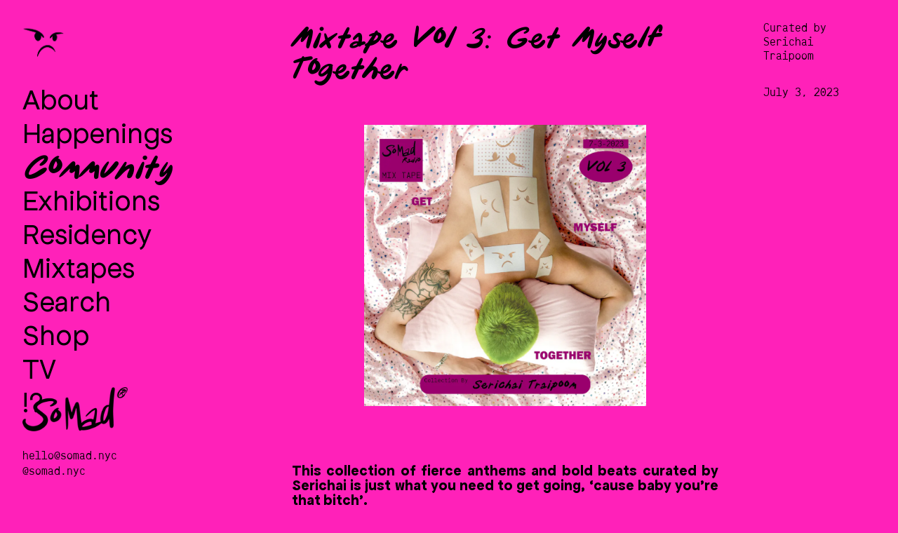

--- FILE ---
content_type: text/css; charset=UTF-8
request_url: https://somad.nyc/_nuxt/css/40b414c.css
body_size: 20641
content:
@import url(https://fonts.googleapis.com/css2?family=Libre+Franklin:ital,wght@0,100..900;1,100..900&display=swap);.error{-webkit-box-align:center;-moz-box-align:center;-webkit-box-pack:center;-moz-box-pack:center;-webkit-align-items:center;align-items:center;display:-webkit-box;display:-webkit-flex;display:-moz-box;display:flex;-webkit-justify-content:center;justify-content:center;min-height:100vh;text-align:center}.nuxt-progress{background-color:#000;height:2px;left:0;opacity:1;position:fixed;right:0;top:0;-webkit-transition:width .1s,opacity .4s;-moz-transition:width .1s,opacity .4s;transition:width .1s,opacity .4s;width:0;z-index:999999}.nuxt-progress.nuxt-progress-notransition{-webkit-transition:none;-moz-transition:none;transition:none}.nuxt-progress-failed{background-color:red}@-moz-keyframes colorchange{0%{background:#f3f}25%{background:#ff0035}50%{background:#632a50}75%{background:#226ce0}to{background:#f3f}}@keyframes colorchange{0%{background:#f3f}25%{background:#ff0035}50%{background:#632a50}75%{background:#226ce0}to{background:#f3f}}@-webkit-keyframes colorchange{0%{background:#f3f}25%{background:#ff0035}50%{background:#632a50}75%{background:#226ce0}to{background:#f3f}}body,html{-moz-animation:colorchange 160s infinite;animation:colorchange 160s infinite;-webkit-animation:colorchange 160s infinite}.random_button[data-v-fa114110]{display:inline-block}.sidenavlink:focus,.sidenavlink:hover{color:#fff!important}.contact-info .nav-address{font-family:whois-mono;font-size:18px;line-height:22px;padding-bottom:5px}.face-logo{background-image:url(/_nuxt/img/SoMad_Logo.c3c102c.png);background-repeat:no-repeat;-webkit-background-size:60px 60px;background-size:60px;cursor:url(/cursor-maddy-hover.svg),auto;display:block;height:60px;-webkit-transition:all 3s cubic-bezier(.57,.06,.05,.95);-moz-transition:all 3s cubic-bezier(.57,.06,.05,.95);transition:all 3s cubic-bezier(.57,.06,.05,.95);width:60px}.face-logo.white,.face-logo:focus,.face-logo:hover{-webkit-filter:invert(1);filter:invert(1)}.side-bar .logo{height:auto!important;margin:0 0 20px;width:150px}.side-bar .logo:focus svg path,.side-bar .logo:hover svg path{fill:#fff!important}.side-bar{height:100vh;height:100%;overflow:auto;position:fixed;top:0;width:30%;z-index:999}@media screen and (max-width:1024px){.side-bar.wrap{padding:48px 30px}.side-bar{height:100%;overflow:hidden;width:100%}.side-bar.mobile-cover{background-color:#000!important}}@media screen and (max-width:767px){.side-bar.wrap{padding:80px 30px 160px}.side-bar .no-bullets{height:100%;overflow:auto}.side-bar .contact-info{padding:15px 0 0;position:static}}.side-bar h2{line-height:1;margin:0}@media screen and (max-width:480px){.side-bar h2{font-size:38px}}.side-bar h2.white a:before{background-image:url([data-uri])!important}.side-bar h2 a{display:block;line-height:1;margin:0}@media screen and (max-width:480px){.side-bar h2 a{font-size:41px;line-height:1}}.side-bar h2 a:active{color:#fff!important}.side-bar h2 a.nuxt-link-active,.side-bar h2 a:focus,.side-bar h2 a:hover{font-family:SoMad1;font-size:48px!important;line-height:48px;margin-left:5px}.side-bar h2 a.nuxt-link-active:before,.side-bar h2 a:focus:before,.side-bar h2 a:hover:before{background-image:url([data-uri]);background-position:0;background-repeat:no-repeat;-webkit-background-size:contain;background-size:contain;content:none;display:inline-block;height:20px;position:relative;top:-5px;width:45px}@media screen and (max-width:480px){.side-bar h2 a.nuxt-link-active:before,.side-bar h2 a:focus:before,.side-bar h2 a:hover:before{height:15px;width:40px}}@media screen and (max-width:959px){.side-bar h2 a.nuxt-link-active,.side-bar h2 a:focus,.side-bar h2 a:hover{font-size:48px}}@media screen and (max-width:480px){.side-bar h2 a.nuxt-link-active,.side-bar h2 a:focus,.side-bar h2 a:hover{font-size:38px}}.side-bar h2 a.nuxt-link-active:before{content:none}.contact-info{bottom:0;left:0;padding:32px;position:absolute;width:100%}.contact-info h4{margin:0}.contact-info .logo a{-webkit-transition:all 3s cubic-bezier(.57,.06,.05,.95);-moz-transition:all 3s cubic-bezier(.57,.06,.05,.95);transition:all 3s cubic-bezier(.57,.06,.05,.95)}.contact-info .logo a:hover{-webkit-filter:invert(1);filter:invert(1)}@media screen and (max-width:1024px){.contact-info{font-size:18px;padding:30px}}@media screen and (max-width:480px){.contact-info{padding:30px}}@media screen and (min-width:1024px){.close-btn-display{display:none}}.sub-nav{margin-left:64px}.sub-nav .nuxt-link-active,.sub-nav .nuxt-link-exact-active{font-family:SoMAD-Ogg-MediumItalic}.sub-nav .nuxt-link-active:active:before,.sub-nav .nuxt-link-active:focus:before,.sub-nav .nuxt-link-active:hover:before,.sub-nav .nuxt-link-exact-active:active:before,.sub-nav .nuxt-link-exact-active:focus:before,.sub-nav .nuxt-link-exact-active:hover:before{background-image:url([data-uri])!important;background-position:0;background-repeat:no-repeat;-webkit-background-size:contain;background-size:contain;content:"";display:inline-block;height:10.66667px;margin-right:16px;width:10.66667px}.sub-nav .white .nuxt-link-exact-active,.sub-nav li .white.nuxt-link-active{font-family:SoMAD-Ogg-MediumItalic}.sub-nav .white .nuxt-link-exact-active:before,.sub-nav li .white.nuxt-link-active:before{background-image:url([data-uri])!important;background-position:0;background-repeat:no-repeat;-webkit-background-size:contain;background-size:contain;color:#fff!important;content:"";display:inline-block;height:10.66667px;margin-right:16px;width:10.66667px}@media screen and (max-width:959px){.sub-nav{font-size:32px}}.fix{position:fixed}.modal{position:relative}.modal .bg_modal{background-color:#000;bottom:0;left:0;position:absolute;right:0;top:0;z-index:500}@media screen and (max-width:1024px){.modal .arrow{height:20px;left:-7px;position:absolute;top:50%;width:20px}.modal .arrow.left-arrow{left:-3%;-ms-transform:rotate(-180deg) translateX(100%) translateY(0);-webkit-transform:rotate(-180deg) translateX(100%) translateY(0);-moz-transform:rotate(-180deg) translateX(100%) translateY(0);transform:rotate(-180deg) translateX(100%) translateY(0)}.modal .arrow.right-arrow{left:100%;top:50%;-ms-transform:translateX(100%);-webkit-transform:translateX(100%);-moz-transform:translateX(100%);transform:translateX(100%)}.modal .arrow img{height:auto}}@media screen and (max-width:576px){.modal .arrow{display:none;height:24px;width:34px}.modal .arrow.left-arrow{bottom:-15px;left:auto;right:-webkit-calc(50% - 10px);right:-moz-calc(50% - 10px);right:calc(50% - 10px);top:auto}.modal .arrow.right-arrow{bottom:-15px;left:-webkit-calc(50% - 10px);left:-moz-calc(50% - 10px);left:calc(50% - 10px);top:auto}.modal .arrow svg{width:100%}}.left-arrow{-ms-transform:rotate(-180deg) translateX(100%);-webkit-transform:rotate(-180deg) translateX(100%);-moz-transform:rotate(-180deg) translateX(100%);transform:rotate(-180deg) translateX(100%)}.right-arrow{-ms-transform:translateX(100%);-webkit-transform:translateX(100%);-moz-transform:translateX(100%);transform:translateX(100%)}.caption{bottom:0;display:none;font-size:18px;left:0;padding:32px;position:relative;width:100%}.caption .mono{background:#000;color:#f0f;text-align:center}.modal{height:100%;position:fixed;width:100%;z-index:10000}.modal .modal-content{height:100%;left:50%;overflow:auto;padding-top:30px;position:absolute;top:50%;-webkit-transform:translate(-50%,-50%);-moz-transform:translate(-50%,-50%);-ms-transform:translate(-50%,-50%);transform:translate(-50%,-50%);width:80%;z-index:1000}.modal .modal-content button{outline:none}.modal .modal-content .relative.block_imageGallery{-webkit-box-align:center;-moz-box-align:center;-webkit-box-pack:center;-moz-box-pack:center;-webkit-align-items:center;align-items:center;display:-webkit-box;display:-webkit-flex;display:-moz-box;display:flex;-webkit-justify-content:center;justify-content:center;width:95%}.modal .modal-content .relative.block_imageGallery>div{position:relative}.modal .modal-content .relative.block_imageGallery .caption{padding:0 32px 32px;text-align:center}.modal .modal-content .relative p{display:inline-block;font-size:18px;margin:0;padding:5px 10px}.left{-webkit-transform:rotate(180deg);-moz-transform:rotate(180deg);-ms-transform:rotate(180deg);transform:rotate(180deg)}.image-item{cursor:url(/cursor-maddy-hover.svg),auto;margin-bottom:20px;position:absolute;-webkit-transform:translateY(0);-moz-transform:translateY(0);-ms-transform:translateY(0);transform:translateY(0);-webkit-transition:all .5s;-moz-transition:all .5s;transition:all .5s;width:-webkit-calc(33.33333% - 13.33333px);width:-moz-calc(33.33333% - 13.33333px);width:calc(33.33333% - 13.33333px);z-index:0}@media (max-width:1024px){.image-item{width:-webkit-calc(50% - 10px);width:-moz-calc(50% - 10px);width:calc(50% - 10px)}}.image-item.active{left:0!important;top:0!important;width:100%;z-index:2}.slider-images{-webkit-box-pack:center;-moz-box-pack:center;background-color:#000;height:100%;-webkit-justify-content:center;justify-content:center;position:absolute;top:0;width:100%;z-index:1201}.slider-images img{height:100%;max-height:100dvh;-o-object-fit:contain;object-fit:contain;width:auto}@media screen and (max-width:1024px){.side-bar{-moz-animation:colorchange 160s infinite;animation:colorchange 160s infinite;-webkit-animation:colorchange 160s infinite;background-color:red}}@media screen and (max-width:959px){.main{overflow:hidden}}.nuxt.exhibitions-bathing-in-blackness{overflow-x:hidden}@media screen and (max-width:1024px){.nuxt{padding-left:0}}.no-events{pointer-events:none}.pgi.cart{margin-bottom:0}.pgi.cart .spaced .grid__item{margin-bottom:16px}@media screen and (min-width:1024px){.pgi.cart .spaced .grid__item{margin-bottom:32px}}.pgi.cart .product-link{display:block;position:relative}.pgi.cart .info-remove{padding-bottom:32px;padding-top:32px}.pgi.cart .remove-product{cursor:pointer;-webkit-text-decoration:underline;text-decoration:underline;text-transform:capitalize}.pgi.cart .cart-pgi{margin-bottom:16px;position:relative}.pgi.cart .cart-pgi a:focus,.pgi.cart .cart-pgi a:hover{text-transform:none!important}.pgi.cart .cart-pgi picture{margin:0}.pgi.cart .cart-pgi picture img{height:100%;-o-object-fit:cover;object-fit:cover;-o-object-position:center bottom;object-position:center bottom;width:100%}.pgi.cart .cart-pgi-image{height:0;padding-bottom:100%;position:relative;width:100%}.pgi.cart .cart-pgi-image img{height:100%;left:0;max-width:none;-o-object-fit:contain;object-fit:contain;-o-object-position:top;object-position:top;position:absolute;top:0;width:100%}.pgi.cart .img-na{border:1px dotted #000}.pgi.cart .img-na~.pgi-info-price,.pgi.cart .img-na~.pgi-info-title{visibility:visible}@media screen and (max-width:1024px){.pgi.cart .pgi-info-title{padding-top:16px}}.pgi.cart .info-options{border-top:1px solid #000}.pgi.cart .info-options .grid__item{border-bottom:1px solid #000;border-right:1px solid #000;height:32px;margin-bottom:0!important;padding-bottom:8px;padding-left:0!important;padding-top:8px}.pgi.cart .info-options .grid__item.one-fifth{border-left:1px solid #000;font-size:.75em;line-height:20px}@media screen and (max-width:1024px){.pgi.cart .pgi-info-price{padding-bottom:16px}}@media screen and (min-width:1024px){.pgi.cart .pgi-info-price,.pgi.cart .pgi-info-title{bottom:0;display:table;height:16.666%;left:0;position:absolute;text-align:center;-webkit-transition-delay:0ms;-moz-transition-delay:0ms;transition-delay:0ms;visibility:hidden;width:100%}.pgi.cart .pgi-info-price .pgi-wrap,.pgi.cart .pgi-info-title .pgi-wrap{display:table-cell;vertical-align:middle;width:100%}}.pgi.cart .product-video{height:100%;left:0;position:absolute;top:0;width:100%}.pgi.cart .no-image,.pgi.cart .product-video video{height:100%;-o-object-fit:cover;object-fit:cover;width:100%}.pgi.cart .no-image{left:0;position:absolute;top:0}.pgi.cart .indexnumber{color:red;left:32px;position:absolute;top:32px;z-index:999}.drawer__footer .cart__checkout{background-color:#000;border-radius:64px!important;color:#c2e812!important}.drawer__footer .cart__checkout.disabled{color:#000!important;opacity:.25;pointer-events:none}.drawer__footer .cart__checkout:focus,.drawer__footer .cart__checkout:hover{background-color:#f0f;color:#000!important}aside.cart{bottom:0;color:#000;left:0;padding:0;position:fixed;right:0;top:0;width:100%;z-index:9990}aside.cart .drawer__title.h1,aside.cart.load{display:none}@media screen and (max-width:1024px){aside.cart{overflow:scroll;padding-top:0}}@media screen and (min-width:1024px){aside.cart{min-height:100vh;padding:32px}}@media screen and (max-width:1024px){aside.cart{z-index:9990}}aside.cart .container{background-color:#c2e812;border-radius:64px;color:#000;z-index:9992}@media screen and (max-width:1024px){aside.cart .container{border-radius:0;padding:16px}}@media screen and (min-width:1024px){aside.cart .container{bottom:32px;padding:60px 32px 32px;position:fixed;right:32px;top:32px;width:33%}}@media screen and (max-width:1200px){aside.cart .container{width:-webkit-calc(75% - 32px);width:-moz-calc(75% - 32px);width:calc(75% - 32px)}}@media screen and (max-width:768px){aside.cart .click-container{display:none}aside.cart .container{padding-top:60px;width:100%}}.click-container{background-color:#c2e812;cursor:url(/cursor-maddy-hover.svg),auto;display:block;height:100vh;left:0;position:absolute;top:0;width:100vw;z-index:9991}@media screen and (min-width:1024px){.click-container{background-color:rgba(0,0,0,.85);background-color:transparent!important}}.drawer__title{font-size:3.4vw}@media screen and (max-width:1024px){.drawer__title{height:32px;padding-top:12px}}.cart__inner .card_grid{-webkit-box-align:center;-moz-box-align:center;-webkit-box-pack:center;-moz-box-pack:center;-webkit-align-items:center;align-items:center;display:-webkit-box;display:-webkit-flex;display:-moz-box;display:flex;height:100%;-webkit-justify-content:center;justify-content:center}.cart__inner .empty_cart{font-family:SoMad1;font-size:44px;line-height:100%;text-align:center}@media screen and (max-width:991pc){.cart__inner .empty_cart{font-size:32px}}@media screen and (min-width:1024px){.cart__inner{padding-bottom:96px}}.cart__inner .product-grid{height:100%;overflow:auto}@media screen and (min-width:1024px){.cart__inner{height:-webkit-calc(100% - 32px);height:-moz-calc(100% - 32px);height:calc(100% - 32px)}.cart__inner .product-grid{padding-right:32px;width:-webkit-calc(100% + 32px);width:-moz-calc(100% + 32px);width:calc(100% + 32px)}}@media screen and (max-width:1024px){.drawer__header{display:block}}.drawer__footer{background-color:#c2e812;border-bottom-left-radius:64px;border-bottom-right-radius:64px;bottom:0;left:0;padding-top:0;position:absolute;right:0;width:100%}.drawer__footer .cart__checkout{border-radius:64px}@media screen and (min-width:1024px){.drawer__footer{padding:0 32px 32px}}@media screen and (max-width:1024px){.drawer__footer{position:relative;z-index:98}}.drawer__footer .drawer__footer-wrap{border-top:1px solid #000;padding:32px 0 0}.subtotal-title{display:none}@media screen and (max-width:1024px){.subtotal-title{padding-top:32px}}@media screen and (min-width:1024px){.subtotal-title{padding-top:48px}}.subtotal-amt{-webkit-box-align:center;-moz-box-align:center;-webkit-align-items:center;align-items:center;display:-webkit-box;display:-webkit-flex;display:-moz-box;display:flex;height:64px;margin-left:16px;padding-top:0}.mobile-cart-toggle{cursor:url(/cursor-maddy-hover.svg),auto;height:48px;position:absolute;right:0;top:8px;width:48px}@media screen and (min-width:1024px){.mobile-cart-toggle{position:absolute;right:15px;top:18px}}.mobile-cart-toggle:after,.mobile-cart-toggle:before{border-bottom:3px solid #000;content:"";left:0;position:absolute;width:32px}@media screen and (min-width:1024px){.mobile-cart-toggle:after,.mobile-cart-toggle:before{border-bottom:3px solid #000}}.mobile-cart-toggle:after,.mobile-cart-toggle:before{top:50%}.mobile-cart-toggle.active:after{margin-top:-1px;top:50%;-ms-transform:rotate(-45deg);-webkit-transform:rotate(-45deg);-moz-transform:rotate(-45deg);transform:rotate(-45deg)}.mobile-cart-toggle.active:before{margin-top:-1px;top:50%;-ms-transform:rotate(45deg);-webkit-transform:rotate(45deg);-moz-transform:rotate(45deg);transform:rotate(45deg)}.no-items-msg{padding-bottom:128px;padding-top:128px;position:relative;z-index:99}.notify-slide-enter-active,.notify-slide-leave-active{-webkit-transition:.5s;-moz-transition:.5s;transition:.5s}.notify-slide-enter,.notify-slide-leave-to{-webkit-transform:translate(100%);-moz-transform:translate(100%);-ms-transform:translate(100%);transform:translate(100%)}.subscribe-mailchimp-c .form-input input{width:100%}.subscribe-mailchimp-c .form-btn{margin-top:20px}.subscribe-mailchimp-c .btn{background-color:#000;color:#c2e812!important;-webkit-transition:all .3s;-moz-transition:all .3s;transition:all .3s}.subscribe-mailchimp-c .btn:hover{background-color:#f0f;color:#000!important}.subscribe-popup{background-color:#c2e812;border-radius:64px;bottom:32px;color:#000;padding:60px 32px 32px;position:fixed;right:32px;top:32px;width:33%;z-index:9992}@media screen and (max-width:650px){.subscribe-popup{width:100%}}.subscribe-popup .form-input{margin-bottom:25px}.subscribe-popup .form-input input{font-family:whois-mono;font-size:16px;padding-bottom:16px;width:100%}.subscribe-popup .form-btn{-webkit-box-pack:center;-moz-box-pack:center;display:-webkit-box;display:-webkit-flex;display:-moz-box;display:flex;-webkit-justify-content:center;justify-content:center;margin-left:auto;margin-right:auto;text-align:right;width:-webkit-fit-content;width:-moz-fit-content;width:fit-content}.subscribe-popup .form-btn .btn{background-color:#000;color:#fff}.subscribe-popup .form-btn .btn:hover{background-color:#f0f;color:#000!important}.contact-popup-wrap .form-input[data-v-e368d3f8]{margin-bottom:25px}.contact-popup-wrap .form-input input[data-v-e368d3f8]{width:100%}.contact-popup-wrap .form-btn .btn[data-v-e368d3f8]{background-color:#000;color:#c2e812!important;-webkit-transition:all .3s;-moz-transition:all .3s;transition:all .3s}.contact-popup-wrap .form-btn .btn[data-v-e368d3f8]:hover{background-color:#f0f;color:#000!important}.contact-popup-wrap .popup-content[data-v-e368d3f8]{background-color:#c2e812;border-radius:64px;bottom:32px;color:#000;padding:60px 32px 32px;position:fixed;right:32px;top:32px;width:33%;z-index:9992}.contact-popup-wrap .thanks-msg[data-v-e368d3f8]{-webkit-box-align:center;-moz-box-align:center;-webkit-box-orient:vertical;-webkit-box-direction:normal;-moz-box-orient:vertical;-moz-box-direction:normal;-webkit-box-pack:end;-moz-box-pack:end;-webkit-align-items:center;align-items:center;background-color:#c2e812;display:-webkit-box;display:-webkit-flex;display:-moz-box;display:flex;-webkit-flex-direction:column;flex-direction:column;height:100%;-webkit-justify-content:flex-end;justify-content:flex-end;left:0;padding:60px 32px 32px;position:absolute;top:0;width:100%;z-index:1}@media screen and (max-width:1200px){.contact-popup-wrap .thanks-msg[data-v-e368d3f8]{-webkit-box-pack:center;-moz-box-pack:center;-webkit-justify-content:center;justify-content:center;padding:32px}}@media screen and (max-width:650px){.contact-popup-wrap .thanks-msg[data-v-e368d3f8]{padding:16px}}.contact-popup-wrap .thanks-msg .icon[data-v-e368d3f8]{background-image:url(/_nuxt/img/SoMad_Logo.c3c102c.png);background-repeat:no-repeat;-webkit-background-size:90px 90px;background-size:90px;height:90px;margin-bottom:30px;width:90px}.contact-popup-wrap .thanks-msg .msg-center[data-v-e368d3f8]{-webkit-box-orient:vertical;-webkit-box-direction:normal;-moz-box-orient:vertical;-moz-box-direction:normal;-webkit-box-align:center;-moz-box-align:center;-webkit-align-items:center;align-items:center;display:-webkit-box;display:-webkit-flex;display:-moz-box;display:flex;-webkit-flex-direction:column;flex-direction:column;padding-bottom:200px}@media screen and (max-width:1200px){.contact-popup-wrap .thanks-msg .msg-center[data-v-e368d3f8]{padding-bottom:100px}}.contact-popup-wrap .thanks-msg .msg-center h4[data-v-e368d3f8]{margin-bottom:30px;text-align:center}.contact-popup-wrap .thanks-msg .msg-center .bold[data-v-e368d3f8]{font-family:ApfelGrotezk-Fett;font-size:22px;line-height:22px;text-align:center}.contact-popup-wrap .thanks-msg h5[data-v-e368d3f8]{font-family:SoMad1;font-size:44px;line-height:44px;text-align:center}@media screen and (max-width:650px){.contact-popup-wrap .thanks-msg h5[data-v-e368d3f8]{font-size:32px}}.contact-popup-wrap .popup-content[data-v-e368d3f8]{max-width:33%}@media screen and (max-width:1300px){.contact-popup-wrap .popup-content[data-v-e368d3f8]{max-width:638px;width:90%}}@media screen and (max-width:767px){.contact-popup-wrap .popup-content[data-v-e368d3f8]{left:16px;right:16px;width:-webkit-calc(100% - 32px);width:-moz-calc(100% - 32px);width:calc(100% - 32px)}}.contact-popup-wrap .popup-content .popup-body[data-v-e368d3f8]{height:100%;overflow:hidden}.contact-popup-wrap .form .form-btn[data-v-e368d3f8]{border-top:2px solid #000;margin-top:100px;padding-top:20px}.contact-popup-wrap .form .form-btn[data-v-e368d3f8],.contact-popup-wrap .form .form-info[data-v-e368d3f8]{-webkit-box-pack:center;-moz-box-pack:center;display:-webkit-box;display:-webkit-flex;display:-moz-box;display:flex;-webkit-justify-content:center;justify-content:center}.contact-popup-wrap .form .form-info[data-v-e368d3f8]{text-align:center}.contact-popup-wrap .form .form-input input[data-v-e368d3f8]{font-family:whois-mono;font-size:16px;padding-bottom:16px}.contact-popup-wrap .form .form-input textarea[data-v-e368d3f8]{background-color:transparent;border:none;border-bottom:2px solid #000;font-family:whois-mono;font-size:16px;height:56px;min-height:20px;padding:16px 0;resize:none;width:100%}.contact-popup-wrap .form .form-input textarea[data-v-e368d3f8]:focus-visible{border:none}.contact-popup-wrap .form .error-msg[data-v-e368d3f8]{color:#f0f;font-family:whois-mono;font-size:16px;font-weight:400}.nuxt{padding-left:30%}@media screen and (max-width:1024px){.page__tpl__container{padding-top:66px}}@media (max-width:1024px){.page__tpl__container.community-page,.page__tpl__container.exhibitions-page{padding-top:66px}}@media screen and (max-width:1024px){.page__tpl__container.community-page .custom__html,.page__tpl__container.community-page .matterport--slice,.page__tpl__container.community-page .product-list,.page__tpl__container.community-page .slice__button,.page__tpl__container.community-page .slice__common_cards,.page__tpl__container.community-page .slice__content-event,.page__tpl__container.community-page .slice__dropbox_upload,.page__tpl__container.community-page .slice__embed_dropbox,.page__tpl__container.community-page .slice__embedded_video,.page__tpl__container.community-page .slice__forms,.page__tpl__container.community-page .slice__image_gallery_slider,.page__tpl__container.community-page .slice__jot_form_embed,.page__tpl__container.community-page .slice__single_image,.page__tpl__container.community-page .slice__text_editor,.page__tpl__container.community-page .slice__three_column_text,.page__tpl__container.community-page .slice__two_column_text{padding-right:0}}@media screen and (max-width:768px){.page__tpl__container.community-page .slice__common_cards h1{margin:0}}.page__tpl__container.community-page .product-list{padding:15px 0}.page__tpl__container.community-page .feature-event .event-container{padding-left:0}@media screen and (max-width:1024px){.page__tpl__container.community-page .feature-event .event-container,.page__tpl__container.community-page .slice__event_cards .container{padding:0 16px}.page__tpl__container.community-page .background-text .content{padding-top:64px}.page__tpl__container.event-page .custom__html,.page__tpl__container.event-page .matterport--slice,.page__tpl__container.event-page .product-list,.page__tpl__container.event-page .slice__button,.page__tpl__container.event-page .slice__common_cards,.page__tpl__container.event-page .slice__content-event,.page__tpl__container.event-page .slice__dropbox_upload,.page__tpl__container.event-page .slice__embed_dropbox,.page__tpl__container.event-page .slice__embedded_video,.page__tpl__container.event-page .slice__forms,.page__tpl__container.event-page .slice__image_gallery_slider,.page__tpl__container.event-page .slice__jot_form_embed,.page__tpl__container.event-page .slice__single_image,.page__tpl__container.event-page .slice__text_editor,.page__tpl__container.event-page .slice__three_column_text,.page__tpl__container.event-page .slice__two_column_text{padding-right:0}}@media screen and (max-width:768px){.page__tpl__container.event-page .slice__common_cards h1{margin:0}}.page__tpl__container .form-submit-button{background-color:#9be198!important;color:#000}@media screen and (max-width:1024px){.side-bar{-moz-animation:colorchange 160s infinite;animation:colorchange 160s infinite;-webkit-animation:colorchange 160s infinite;background-color:red;opacity:0;z-index:-5}.side-bar.show{opacity:1;z-index:999}.nuxt{padding-left:0}}#ask_price_popup .thanks-msg{-webkit-box-align:center;-moz-box-align:center;-webkit-box-orient:vertical;-webkit-box-direction:normal;-moz-box-orient:vertical;-moz-box-direction:normal;-webkit-box-pack:end;-moz-box-pack:end;-webkit-align-items:center;align-items:center;background-color:#c2e812;display:-webkit-box;display:-webkit-flex;display:-moz-box;display:flex;-webkit-flex-direction:column;flex-direction:column;height:100%;-webkit-justify-content:flex-end;justify-content:flex-end;left:0;padding:60px 32px 32px;position:absolute;top:0;width:100%;z-index:1}@media screen and (max-width:1200px){#ask_price_popup .thanks-msg{-webkit-box-pack:center;-moz-box-pack:center;-webkit-justify-content:center;justify-content:center;padding:32px}}@media screen and (max-width:650px){#ask_price_popup .thanks-msg{padding:16px}}#ask_price_popup .thanks-msg .icon{background-image:url(/_nuxt/img/SoMad_Logo.c3c102c.png);background-repeat:no-repeat;-webkit-background-size:90px 90px;background-size:90px;height:90px;margin-bottom:30px;width:90px}#ask_price_popup .thanks-msg .msg-center{-webkit-box-orient:vertical;-webkit-box-direction:normal;-moz-box-orient:vertical;-moz-box-direction:normal;-webkit-box-align:center;-moz-box-align:center;-webkit-align-items:center;align-items:center;display:-webkit-box;display:-webkit-flex;display:-moz-box;display:flex;-webkit-flex-direction:column;flex-direction:column;padding-bottom:200px}@media screen and (max-width:1200px){#ask_price_popup .thanks-msg .msg-center{padding-bottom:100px}}#ask_price_popup .thanks-msg .msg-center h4{margin-bottom:30px;text-align:center}#ask_price_popup .thanks-msg .msg-center .bold{font-family:ApfelGrotezk-Fett;font-size:22px;line-height:22px;text-align:center}#ask_price_popup .thanks-msg h5{font-family:SoMad1;font-size:44px;line-height:44px;text-align:center}@media screen and (max-width:650px){#ask_price_popup .thanks-msg h5{font-size:32px}}#ask_price_popup .popup-content{max-width:33%}@media screen and (max-width:1300px){#ask_price_popup .popup-content{max-width:638px;width:90%}}@media screen and (max-width:767px){#ask_price_popup .popup-content{left:16px;right:16px;width:-webkit-calc(100% - 32px);width:-moz-calc(100% - 32px);width:calc(100% - 32px)}}#ask_price_popup .popup-content .popup-body{height:100%;overflow:hidden}#ask_price_popup .form .form-btn{border-top:2px solid #000;margin-top:100px;padding-top:20px}#ask_price_popup .form .form-btn,#ask_price_popup .form .form-info{-webkit-box-pack:center;-moz-box-pack:center;display:-webkit-box;display:-webkit-flex;display:-moz-box;display:flex;-webkit-justify-content:center;justify-content:center}#ask_price_popup .form .form-info{text-align:center}#ask_price_popup .form .form-input input{font-family:whois-mono;font-size:16px;padding-bottom:16px}#ask_price_popup .form .form-input textarea{background-color:transparent;border:none;border-bottom:2px solid #000;font-family:whois-mono;font-size:16px;height:56px;min-height:20px;padding:16px 0;resize:none;width:100%}#ask_price_popup .form .form-input textarea:focus-visible{border:none}#ask_price_popup .form .error-msg{color:#f0f;font-family:whois-mono;font-size:16px;font-weight:400}.slick-slider{-webkit-touch-callout:none;-webkit-tap-highlight-color:transparent;-webkit-box-sizing:border-box;-moz-box-sizing:border-box;box-sizing:border-box;touch-action:pan-y;-webkit-user-select:none;-moz-user-select:none;-ms-user-select:none;user-select:none}.slick-list,.slick-slider{display:block;position:relative}.slick-list{margin:0;overflow:hidden;padding:0}.slick-list:focus{outline:none}.slick-list.dragging{cursor:pointer;cursor:hand}.slick-slider .slick-list,.slick-slider .slick-track{-webkit-transform:translateZ(0);-moz-transform:translateZ(0);-ms-transform:translateZ(0);transform:translateZ(0)}.slick-track{display:block;left:0;margin-left:auto;margin-right:auto;position:relative;top:0}.slick-track:after,.slick-track:before{content:"";display:table}.slick-track:after{clear:both}.slick-loading .slick-track{visibility:hidden}.slick-slide{display:none;float:left;height:100%;min-height:1px}[dir=rtl] .slick-slide{float:right}.slick-slide img{display:block}.slick-slide.slick-loading img{display:none}.slick-slide.dragging img{pointer-events:none}.slick-initialized .slick-slide{display:block}.slick-loading .slick-slide{visibility:hidden}.slick-vertical .slick-slide{border:1px solid transparent;display:block;height:auto}.slick-arrow.slick-hidden{display:none}*,:after,:before,input{-webkit-box-sizing:border-box;-moz-box-sizing:border-box;box-sizing:border-box}body,html{cursor:url(/cursor-maddy.svg),auto;font-family:Berthold Akzidenz Grotesk BE Regular;font-size:18px;margin:0;padding:0}body ::-moz-selection,html ::-moz-selection{background:#f3f;color:#fc3}body ::selection,html ::selection{background:#f3f;color:#fc3}body a:link,body a:visited,html a:link,html a:visited{cursor:url(/cursor-maddy-hover.svg),auto}body a:-moz-any-link,html a:-moz-any-link{cursor:url(/cursor-maddy-hover.svg),auto}body a:any-link,html a:any-link{cursor:url(/cursor-maddy-hover.svg),auto}body a:-webkit-any-link,html a:-webkit-any-link{cursor:url(/cursor-maddy-hover.svg),auto}article,aside,details,figcaption,figure,footer,header,hgroup,main,nav,section{display:block;margin:0}audio,canvas,progress,video{display:inline-block;vertical-align:baseline}input[type=number]::-webkit-inner-spin-button,input[type=number]::-webkit-outer-spin-button{height:auto}input[type=search]::-webkit-search-cancel-button,input[type=search]::-webkit-search-decoration{-webkit-appearance:none}html{scroll-behavior:smooth}[tabindex="-1"]:focus{outline:none}.wrap{padding:32px}@media screen and (max-width:1024px){.wrap{padding:16px}}.wrap-y{padding:32px 0}@media screen and (max-width:1024px){.wrap-y{padding:16px 0}}[v-cloak]{display:none}.no-click{pointer-events:none}.ib{display:inline-block!important}.inline{display:inline!important}.is-transitioning{display:block!important;visibility:visible!important}.display-table{display:table;table-layout:fixed;width:100%}.display-table-cell{display:table-cell;float:none;vertical-align:middle}@media screen and (min-width:1024px){.large--display-table{display:table;table-layout:fixed;width:100%}.large--display-table-cell{display:table-cell;float:none;vertical-align:middle}}.visually-hidden{clip:rect(0 0 0 0);border:0;height:1px;margin:-1px;overflow:hidden;padding:0;position:absolute;width:1px}.underlined{border-bottom:1px solid #000;display:inline-block}.relative{position:relative}.absolute{position:absolute}.btn,.btn--secondary,.noselect,.rte .btn--secondary{-webkit-touch-callout:none;-webkit-user-select:none;-moz-user-select:none;-ms-user-select:none;user-select:none}.p-x{padding-left:32px;padding-right:32px}.p-y{padding-bottom:32px;padding-top:32px}.p-xy{padding:32px}.m0{margin:0}.small-circle{border:1px solid #fff;border-radius:8px;display:inline-block;height:8px;margin-right:4px;margin-top:2px;position:relative;-ms-transform:translateY(-25%);-webkit-transform:translateY(-25%);-moz-transform:translateY(-25%);transform:translateY(-25%);width:8px}.pt-50{padding-top:50px}@media screen and (max-width:1024px){body{font-size:18px}}button,input,select,textarea{font-size:18px}@media screen and (max-width:1024px){button,input,select,textarea{font-size:16px}}body,button,input,select,textarea{-webkit-font-smoothing:antialiased;-webkit-text-size-adjust:100%;font-family:ApfelGrotezk-Regular;font-weight:400;line-height:1.33}h1,h2,h3,h4,h5,h6{display:block;font-weight:400!important;line-height:1.25;margin:0}h1 a,h2 a,h3 a,h4 a,h5 a,h6 a{font-weight:inherit;-webkit-text-decoration:none;text-decoration:none}p{line-height:1;margin:0 0 32px}@media screen and (min-width:1024px){p:last-child{margin-bottom:0}}p img{margin:0}em{font-style:normal}.strong,b,em,strong{font-family:ApfelGrotezk-Fett}.strong,b,strong{font-weight:400!important}.uppercase{text-transform:uppercase}.lowercase{text-transform:lowercase}.text-small,small{font-family:AGBucBQMed;font-size:9px;text-transform:uppercase}.text-smallest{font-size:12px}sub,sup{font-size:60%;position:relative;vertical-align:baseline}sup{top:-.5em}sub{bottom:-.5em}*{image-rendering:auto}blockquote{font-family:AGBucBQMed;font-size:18px;line-height:1.45;margin:0 0 32px;padding:16px 32px}blockquote p{margin-bottom:0}blockquote p+cite{margin-top:16px}blockquote cite{display:block;font-size:18px}blockquote cite:before{content:"\2014 \0020"}code,pre{background-color:#faf7f5;border:0;color:#51ab62;font-family:AGBucBQMed;font-size:1em;padding:0 2px}pre{margin:0 0 32px;overflow:auto;padding:16px}hr{background-color:#000!important;border:none;height:2px;padding-bottom:0!important;padding-top:0!important}.rte--header{margin-bottom:0}.text-link,a{background:transparent;color:#000;-webkit-text-decoration:none;text-decoration:none;-webkit-transition:opacity .15s cubic-bezier(.57,.06,.05,.95);-moz-transition:opacity .15s cubic-bezier(.57,.06,.05,.95);transition:opacity .15s cubic-bezier(.57,.06,.05,.95)}.rte a,.text-link{display:inline-block;position:relative}.rte a:focus,.rte a:hover,.text-link:focus,.text-link:hover{color:#fff}.rte a:after,.text-link:after{border-bottom:1px solid #000;bottom:0;content:"";left:0;position:absolute;-webkit-transition:all .15s cubic-bezier(.57,.06,.05,.95);-moz-transition:all .15s cubic-bezier(.57,.06,.05,.95);transition:all .15s cubic-bezier(.57,.06,.05,.95);width:100%}.text-link:focus:after,.text-link:hover:after,a:focus:after,a:hover:after{width:0}button{overflow:visible}.cursor,button[disabled],html input[disabled]{cursor:url(/cursor-maddy-hover.svg),auto}.btn,.btn--secondary,.rte .btn,.rte .btn--secondary{-webkit-appearance:none;-moz-appearance:none;background-color:#c2e812;border-radius:64px;color:#000;cursor:url(/cursor-maddy-hover.svg),auto;display:inline-block;font-family:ApfelGrotezk-Fett!important;font-size:18px;height:64px;line-height:1.4;margin:0;outline:none;padding:20px 96px;text-align:center;-webkit-text-decoration:none;text-decoration:none;text-transform:uppercase;-webkit-user-select:none;-moz-user-select:none;-ms-user-select:none;user-select:none;vertical-align:middle;white-space:nowrap;width:auto}@media screen and (max-width:959px){.btn,.btn--secondary,.rte .btn,.rte .btn--secondary{display:block;left:0;width:100%}}.btn--secondary:hover,.btn:hover,.rte .btn--secondary:hover,.rte .btn:hover{background-color:#000;color:#fff}.btn--secondary:active,.btn:active,.rte .btn--secondary:active,.rte .btn:active{background-color:#fff;color:#000}.btn--secondary[disabled],.btn-circle,.btn.disabled,.btn[disabled],.disabled.btn--secondary,.rte .btn--secondary[disabled],.rte .btn.disabled,.rte .btn[disabled],.rte .disabled.btn--secondary{cursor:url(/cursor-maddy-hover.svg),auto}.btn-circle{-webkit-appearance:none;-moz-appearance:none;background-color:#c2e812;border-radius:50%;color:#000;font-size:18px;height:100px;line-height:1;margin:0;outline:none;text-align:center;-webkit-text-decoration:none;text-decoration:none;-webkit-user-select:none;-moz-user-select:none;-ms-user-select:none;user-select:none;vertical-align:middle;white-space:nowrap;width:100px}@media screen and (max-width:1024px){.btn-circle{font-size:14px}}.btn-circle:hover{opacity:1!important}.btn-circle:active{background-color:#fff;color:#000}.btn-circle.disabled,.btn-circle[disabled]{cursor:url(/cursor-maddy-hover.svg),auto}.btn--clear{background-color:transparent;color:#fff}.btn--clear:active,.btn--clear:focus,.btn--clear:hover{background-color:#fff;color:#000}.btn--small{font-size:.66667em;padding:4px 5px}.btn--block{display:block;padding:0;width:100%}.btn--large{font-size:18px;padding:48px 32px;width:100%}@media screen and (max-width:1024px){.btn--large.atc{background-color:#000;color:#fff;padding:16px 32px}}.btn--no-corners{border-radius:0!important}.btn--full{height:64px;line-height:64px;padding:0;width:100%}button.close-popup{height:48px;position:absolute;right:15px;top:18px;width:48px;z-index:9}button.close-popup:after,button.close-popup:before{border-bottom:3px solid #000;content:"";left:0;margin-top:-1px;position:absolute;top:50%;width:32px}button.close-popup:before{-webkit-transform:rotate(45deg);-moz-transform:rotate(45deg);-ms-transform:rotate(45deg);transform:rotate(45deg)}button.close-popup:after{-webkit-transform:rotate(-45deg);-moz-transform:rotate(-45deg);-ms-transform:rotate(-45deg);transform:rotate(-45deg)}.text-link{background:none;border:0;display:inline;margin:0;padding:0}ol{list-style:decimal}ol ol,ol ul,ul ol,ul ul{margin:4px 0 5px 20px}li{margin-bottom:0}ul.square{list-style:square outside}ul.disc{list-style:disc outside}ol.alpha{list-style:lower-alpha outside}table{border-collapse:collapse;border-spacing:0;width:100%}table.full{margin-bottom:1em;width:100%}.table-wrap{-webkit-overflow-scrolling:touch;max-width:100%;overflow:auto}td,th{padding:16px;text-align:left}@media screen and (max-width:480px){.table--responsive thead{display:none}.table--responsive tr{display:block}.table--responsive td,.table--responsive tr{clear:both;float:left;width:100%}.table--responsive td,.table--responsive th{display:block;padding:15px;text-align:right}.table--responsive td:before{content:attr(data-label);float:left;font-size:18px;padding-right:10px;text-align:center}.table--responsive.cart-table img{margin:0 auto}.table--responsive.cart-table .js-qty{float:right}.table--small-hide{display:none!important}.table__section+.table__section{margin-top:10px;padding-top:15px;position:relative}.table__section+.table__section:after{content:"";display:block;left:15px;position:absolute;right:15px;top:0}}.media,.media-flex{zoom:1;overflow:hidden;_overflow:visible}.media-img{float:left;margin-right:32px}.media-img-right{float:right;margin-left:32px}.media-img img,.media-img-right img{display:block}img{border:0}figure.featured-image{margin-bottom:32px!important}svg:not(:root){overflow:hidden}iframe,img{max-width:100%}.video-container video{pointer-events:none}.video-wrapper{height:0;height:auto;max-width:100%;overflow:hidden;padding-bottom:56.25%;position:relative}.video-wrapper iframe{height:100%;left:0;position:absolute;top:0;width:100%}form{margin-bottom:0}.form-vertical{margin-bottom:16px}.input-group{cursor:url(/cursor-maddy-hover.svg),auto;margin-bottom:32px;width:100%}.input-group input{margin:0;padding-left:150px}.input-group label{display:block;left:0;position:absolute;top:50%;-ms-transform:translateY(-50%);-webkit-transform:translateY(-50%);-moz-transform:translateY(-50%);transform:translateY(-50%);width:150px}@media screen and (max-width:959px){input,textarea{font-size:16px}}button,input,select,textarea{margin:0;padding:0;-webkit-user-select:text;-moz-user-select:text;-ms-user-select:text;user-select:text}button,input,textarea{-webkit-appearance:none;-moz-appearance:none}button{background:none;border:none;cursor:url(/cursor-maddy-hover.svg),auto;display:inline-block}fieldset{padding:16px}legend{border:0;padding:0}button,input[type=submit]{cursor:url(/cursor-maddy-hover.svg),auto}input,textarea{max-width:100%;padding:8px 10px}input.disabled,input[disabled],textarea.disabled,textarea[disabled]{cursor:url(/cursor-maddy-hover.svg),auto}input.input-full,textarea.input-full{width:100%}textarea{min-height:100px}input[type=checkbox],input[type=radio]{display:inline;margin:0 8px 0 0;padding:0;width:auto}input[type=checkbox]{-webkit-appearance:checkbox;-moz-appearance:checkbox}input[type=radio]{-webkit-appearance:radio;-moz-appearance:radio}input[type=image]{padding-left:0;padding-right:0}select{-webkit-appearance:none;-moz-appearance:none;appearance:none;background-color:transparent;background-position:100%;background-position:right 10px center;background-repeat:no-repeat;cursor:url(/cursor-maddy-hover.svg),auto;padding-right:28px;text-indent:.01px;text-overflow:""}.ie9 select,.lt-ie9 select{background-image:none;padding-right:10px}option{background-color:#fff;color:#000}select::-ms-expand{display:none}.hidden-label{clip:rect(1px,1px,1px,1px);height:0;margin-bottom:0;overflow:hidden;position:absolute;width:0}.ie9 .hidden-label,.lt-ie9 .hidden-label{clip:auto;height:auto;margin-bottom:2px;overflow:visible;position:static;width:auto}label[for]{cursor:url(/cursor-maddy-hover.svg),auto}.form-vertical input,.form-vertical select,.form-vertical textarea{display:block;margin-bottom:10px}.form-vertical input[type=checkbox],.form-vertical input[type=radio]{display:inline-block}.input-group{border-collapse:separate;display:table;position:relative}.input-group .input-group-btn:first-child,.input-group .input-group-btn:first-child>.btn,.input-group .input-group-btn:first-child>.btn--secondary,.input-group .input-group-field:first-child,.input-group .rte .input-group-btn:first-child>.btn--secondary,.input-group .rte input[type=hidden]:first-child+.input-group-btn>.btn--secondary,.input-group input[type=hidden]:first-child+.input-group-btn>.btn,.input-group input[type=hidden]:first-child+.input-group-btn>.btn--secondary,.input-group input[type=hidden]:first-child+.input-group-field{border-radius:15px 0 0 15px}.input-group .input-group-btn:last-child>.btn,.input-group .input-group-btn:last-child>.btn--secondary,.input-group .input-group-field:last-child,.input-group .rte .input-group-btn:last-child>.btn--secondary{border-radius:0 15px 15px 0}.input-group input::-moz-focus-inner{border:0;margin-bottom:-1px;margin-top:-1px;padding:0}.input-group-btn,.input-group-field{display:table-cell;margin:0;vertical-align:middle}.input-group .btn,.input-group .btn--secondary,.input-group .input-group-field{height:37px}.input-group .input-group-field{width:100%}.input-group-btn{padding:0;position:relative;white-space:nowrap;width:1%}.input{background-color:transparent;border:none;border-bottom:1px solid #000;color:#000!important;margin-bottom:1em;margin-right:1vw;outline:none;padding-left:0;width:100%}@media (max-width:959px){.input{-webkit-appearance:none;border-radius:0}}.input:focus{border:inherit;outline:none;outline-offset:0}::-webkit-input-placeholder{color:#000;opacity:1}::-moz-placeholder{color:#000;opacity:1}:-ms-input-placeholder{color:#000;opacity:1}::-ms-input-placeholder{color:#000;opacity:1}::placeholder{color:#000;opacity:1}@media (min-width:959px){.input{border:none;border-bottom:1px solid #000;border-radius:0;-webkit-border-radius:0;-moz-border-radius:0}}.inline{display:block;height:22px;margin-bottom:1vw!important;width:100%}.inline p{display:inline}.inline .res-msg{float:right;margin:0!important;padding:0!important}.icon-fallback-text .icon{display:none}.supports-fontface .icon-fallback-text .icon{display:inline-block}.close-it{-webkit-transition:all .15s cubic-bezier(.57,.06,.05,.95);-moz-transition:all .15s cubic-bezier(.57,.06,.05,.95);transition:all .15s cubic-bezier(.57,.06,.05,.95)}.close-it.active:focus,.close-it.active:hover{opacity:1!important;-ms-transform:rotate(-90deg);-webkit-transform:rotate(-90deg);-moz-transform:rotate(-90deg);transform:rotate(-90deg)}pre{font-size:12px!important}h1{font-family:SoMad1;font-size:44px;line-height:44px;margin:10px}@media screen and (max-width:1024px){h1{font-size:40px}}@media screen and (max-width:768px){h1{font-size:38px}}h2{font-family:ApfelGrotezk-Regular;font-size:44px;line-height:44px;margin:10px;padding:0}@media screen and (max-width:1024px){h2{font-size:40px}}h3{font-family:SoMad1;font-size:44px;line-height:100%}h4{font-size:22px;line-height:22px}h4,h5{font-family:ApfelGrotezk-Fett}h5{line-height:16px}h5,h6{font-size:16px}h6{letter-spacing:-.5pt;line-height:17px}h6,p{font-family:whois-mono}p{font-size:18px;line-height:22px}@media screen and (max-width:1024px){p{font-size:19px}.matterport .event-dates p{font-size:16px!important}}@media screen and (max-width:767px){[data-aos^=fade][data-aos^=fade]{opacity:1}}ol,ul{margin:0 0 32px;padding-left:0}.no-bullets{list-style:none outside;margin-bottom:0}.inline-list,.no-bullets{margin-left:0}.inline-list li{display:inline-block;margin-bottom:0}a{color:#000;font-weight:inherit;-webkit-text-decoration:none;text-decoration:none}.wrap-close{padding:32px}@media screen and (min-width:1024px){.wrap-close{padding:32px 96px}}.no-bottom{margin:0;padding-bottom:0!important;padding-top:0!important;vertical-align:bottom}.img-underlay{cursor:url(/cursor-maddy-hover.svg),auto;height:auto;width:100%}@media screen and (max-width:959px){.img-underlay{height:auto;width:auto}}.inline-flex{-webkit-box-align:center;-moz-box-align:center;-webkit-align-items:center;align-items:center;display:-webkit-box;display:-webkit-flex;display:-moz-box;display:flex}.about .page-content .item-container{position:relative}@media screen and (max-width:1024px){.about .page-content .item-container .item-description p:first-child{padding-top:16px}}.about .page-content .item-container .item-description p em{display:-webkit-inline-box;display:-webkit-inline-flex;display:-moz-inline-box;display:inline-flex;font-size:28px;margin-bottom:8px;margin-right:4px}.page-content{position:relative}@media screen and (min-width:1024px){.page-content{display:inline-block}}.page-content .email-us{left:128px;z-index:999}@media screen and (max-width:959px){.page-content .email-us{display:block;left:0;margin:0 5%;width:90%}}@media screen and (min-width:1024px){.page-content .email-us{-ms-transform:translateY(-50%);-webkit-transform:translateY(-50%);-moz-transform:translateY(-50%);transform:translateY(-50%)}}.page-content .item-container{left:0;margin:0 auto;position:absolute;right:0;top:0;width:100%;z-index:998}.page-content .item-container .item-title{display:none!important}.page-content .item-container .item-content{cursor:url(/cursor-maddy-hover.svg),auto;padding:0 96px;width:100%}.page-content .item-container .item-content.about-item-content{padding-top:96px}.page-content .item-container .item-content p{font-family:ApfelGrotezk-Regular;font-size:40px;font-weight:400;line-height:48px}.page-content .item-container .item-content p b,.page-content .item-container .item-content p em,.page-content .item-container .item-content p strong{font-family:SoMad1;font-size:48px;line-height:48px}@media screen and (max-width:959px){.page-content .item-container .item-content p b,.page-content .item-container .item-content p em,.page-content .item-container .item-content p strong{line-height:40px}}@media screen and (max-width:576px){.page-content .item-container .item-content p b,.page-content .item-container .item-content p em,.page-content .item-container .item-content p strong{font-size:32px;line-height:32px}}@media screen and (max-width:959px){.page-content .item-container{position:relative}.page-content .item-container .item-content{padding:32px!important;width:100%}.page-content .item-container .item-content p{font-size:27px;line-height:40px}}@media screen and (max-width:576px){.page-content .item-container .item-content p{line-height:32px}}.teal{background-color:#c2e812!important}.transparent{background:transparent!important}.fill{min-height:100vh;width:100%}input{background:transparent;border:none;border-bottom:2px solid #000;font-weight:400;margin:10px 0;outline:none;padding-left:0;padding-right:0}@media (max-width:959px){input{-webkit-appearance:none;border-radius:0}}input .one-half{width:50%}input .one-whole{width:100%}input .one-third{width:33%}.img-flex{display:-webkit-box;display:-webkit-flex;display:-moz-box;display:flex;margin-top:64px!important;-o-object-fit:contain;object-fit:contain;overflow-x:scroll!important}@media screen and (max-width:1024px){.img-flex{margin-top:0!important}}.img-flex img{-o-object-fit:contain;object-fit:contain}.side-bar .no-bullets{padding-top:24px}.side-bar .no-bullets h2{font-family:ApfelGrotezk-Regular}.side-bar .no-bullets h2,.side-bar .no-bullets h2 a{font-size:40px;line-height:48px}.side-bar .no-bullets h2 a:hover{font-family:SoMad1;font-size:48px;margin-left:5px}.event-side-bar h5{line-height:1!important}.hover-reveal:hover{-webkit-filter:grayscale(0);filter:grayscale(0);mix-blend-mode:normal!important}.shop-tpl .nuxt{padding-left:0!important}.shop-tpl .wrap{display:none;padding:0}.masonry_grid_item[data-aos^=fade][data-aos^=fade].aos-animate{-webkit-transform:none;-moz-transform:none;-ms-transform:none;transform:none}.flex{display:-webkit-box;display:-webkit-flex;display:-moz-box;display:flex}.flex-left{-webkit-box-pack:start;-moz-box-pack:start;-webkit-justify-content:flex-start;justify-content:flex-start}.flex-center{-webkit-box-pack:center;-moz-box-pack:center;-webkit-justify-content:center;justify-content:center}.flex-right{-webkit-box-pack:end;-moz-box-pack:end;-webkit-justify-content:flex-end;justify-content:flex-end}.popup-wrap .popup-content{background-color:#c2e812;border-radius:64px;bottom:32px;color:#000;padding:60px 32px 32px;position:fixed;right:32px;top:32px;width:33%;z-index:9992}.popup-wrap .popup-body{position:relative}.popup-wrap .form-input{margin-bottom:25px}.popup-wrap .form-input input{width:100%}.popup-wrap .form-input textarea{background-color:transparent;border:none;border-bottom:2px solid #000;font-family:ApfelGrotezk-Regular;font-size:16px;height:56px;min-height:20px;padding:16px 0;resize:none;width:100%}.popup-wrap .form-input textarea:focus-visible{border:none}.popup-wrap .form-btn{margin-top:20px}.popup-wrap .form-btn .btn,.popup-wrap .form-btn .btn--secondary{background-color:#000;color:#c2e812!important;-webkit-transition:all .3s;-moz-transition:all .3s;transition:all .3s}.popup-wrap .form-btn .btn--secondary:hover,.popup-wrap .form-btn .btn:hover{background-color:#f0f;color:#000!important}.shop-page main>h1{font-size:0;line-height:0;margin:0;padding:0}img{height:100%;-o-object-fit:cover;object-fit:cover;width:100%}button,button:active,button:focus{border:none;outline:none}ul{list-style:none;margin:0;padding:0}.container-page{margin:0 auto;max-width:1890px;position:relative}.container-page.container-page__big{max-width:100%}.headerWrap{-webkit-box-align:center;-moz-box-align:center;-webkit-box-pack:justify;-moz-box-pack:justify;-webkit-align-items:center;align-items:center;display:-webkit-box;display:-webkit-flex;display:-moz-box;display:flex;height:100%;-webkit-justify-content:space-between;justify-content:space-between}.page-footer .sectionWrap{color:#000;font-family:whois-mono;font-size:18px;font-stretch:normal;font-style:normal;font-weight:500;letter-spacing:normal;line-height:22px;padding:32px 32px 32px 0;text-align:center}@media screen and (max-width:1024px){.page-footer .sectionWrap{padding:32px 16px}}.page-footer .sectionWrap .footer-bottom{margin-bottom:16px}.page-footer .sectionWrap .menu-footer__item a,.page-footer .sectionWrap .menu-footer__item a:hover{-webkit-transition:all .3s;-moz-transition:all .3s;transition:all .3s}.page-footer .sectionWrap .menu-footer__item a:hover{color:#fff!important}.shop-tpl .logo{display:block}.shop-tpl .logo_img{background-image:url(/_nuxt/img/SoMad_Logo.c3c102c.png);background-repeat:no-repeat;-webkit-background-size:60px 60px;background-size:60px;cursor:url(/cursor-maddy-hover.svg),auto;height:60px;margin:0 30px;-webkit-transition:all 3s cubic-bezier(.57,.06,.05,.95);-moz-transition:all 3s cubic-bezier(.57,.06,.05,.95);transition:all 3s cubic-bezier(.57,.06,.05,.95);width:60px}@media screen and (max-width:1024px){.shop-tpl .logo_img{margin:6px 16px}}.shop-tpl .logo:focus,.shop-tpl .logo:hover{-webkit-filter:invert(1);filter:invert(1)}.header-btn{-webkit-box-align:center;-moz-box-align:center;-webkit-align-items:center;align-items:center;display:-webkit-box;display:-webkit-flex;display:-moz-box;display:flex;font-family:whois-mono;font-size:18px;font-weight:500}.header-btn li{margin-right:50px}.menu-categories{-webkit-box-flex:1;-moz-box-flex:1;-webkit-flex-grow:1;flex-grow:1}.main-menu{-webkit-box-align:center;-moz-box-align:center;-webkit-align-items:center;align-items:center;display:-webkit-box;display:-webkit-flex;display:-moz-box;display:flex;-webkit-justify-content:space-around;justify-content:space-around;margin:0 auto;position:relative}.main-menu li{margin-right:15px;padding:1px 1px 2px;position:relative}.main-menu li:last-child{margin-right:0}.main-menu a.nuxt-link-exact-active{font-family:SoMad1;font-size:48px;font-style:italic;font-weight:400}@media screen and (max-width:767px){.main-menu a.nuxt-link-exact-active{font-size:44px}}.main-menu li a{color:#000;font-family:ApfelGrotezk-Regular;font-size:44px;line-height:100%}@media screen and (max-width:767px){.main-menu li a{font-size:40px}}.submenu{left:0;margin:0 auto;padding-top:0;position:absolute;text-align:center;-webkit-transform:translateX(-25%);-moz-transform:translateX(-25%);-ms-transform:translateX(-25%);transform:translateX(-25%);-webkit-transition:all .3s;-moz-transition:all .3s;transition:all .3s;width:200%;z-index:100}.submenu.open{padding-top:25px}.submenu li{margin-right:0}.main-menu .submenu li a{color:#000;font-family:whois-mono;font-size:18px;font-style:normal;font-weight:500;line-height:24px;text-align:center}.main-menu .submenu li a:hover{color:#fff;font-weight:700}.banner-slider{position:relative}.banner-slider__item{-webkit-box-align:center;-moz-box-align:center;-webkit-box-pack:center;-moz-box-pack:center;-webkit-align-items:center;align-items:center;display:-webkit-box;display:-webkit-flex;display:-moz-box;display:flex;height:15%;-webkit-justify-content:center;justify-content:center;position:relative;width:100%}.banner-slider__item a{bottom:0;left:0;position:absolute;right:0;top:0;z-index:2}.banner-slider__item img{height:100%;-o-object-fit:contain;object-fit:contain;width:100%}img.slick_slider_img{display:none}.slick-initialized .slick-slide img.slick_slider_img{display:block}.sectionWrap{padding:0 55px 15px}.filter-block .sectionWrap{-webkit-box-align:start;-moz-box-align:start;-webkit-align-items:flex-start;align-items:flex-start;display:-webkit-box;display:-webkit-flex;display:-moz-box;display:flex;padding:0 55px 15px;position:relative}@media screen and (max-width:767px){.filter-block .sectionWrap{-webkit-box-orient:vertical;-webkit-box-direction:normal;-moz-box-orient:vertical;-moz-box-direction:normal;-webkit-flex-direction:column;flex-direction:column}}.filter-block .sectionWrap .line{background-color:#000;height:1.5px;position:absolute;top:33px;width:92%}@media screen and (max-width:767px){.filter-block .sectionWrap .line{background-color:transparent}}.filter-block .sectionWrap .line-none{background-color:transparent}.filter-menu{display:-webkit-box;display:-webkit-flex;display:-moz-box;display:flex;margin-left:140px}@media screen and (max-width:767px){.filter-menu{-webkit-box-orient:vertical;-webkit-box-direction:normal;-moz-box-orient:vertical;-moz-box-direction:normal;-webkit-flex-direction:column;flex-direction:column;margin-left:0;padding-top:40px}}.filter-menu .filter-menu__item{margin-left:40px;margin-right:40px}.filter-submenu__item{margin-bottom:8px}@media screen and (max-width:767px){.filter-submenu__item{margin-bottom:2px}}.h4,h4{color:#000;font-size:24px;line-height:1;padding-bottom:10px;text-align:justify}.product-list.best-sellers{padding:60px 0 20px}.product-list.best-sellers h4{margin-bottom:32px}.small-items .product-list__container{display:-webkit-box;display:-webkit-flex;display:-moz-box;display:flex;margin-left:-13px;margin-right:-13px;width:-webkit-calc(100% + 26px);width:-moz-calc(100% + 26px);width:calc(100% + 26px)}.product-img{margin-bottom:10px;position:relative}.product-img .slick-slide{display:block}.small-items .product-img{height:185px;margin-bottom:0}.product-preview__name{margin-bottom:12px;margin-top:12px}.product-preview__img .vendor,.product-preview__name a{color:#000;font-family:Libre Franklin;font-size:18px;font-style:normal;font-weight:600;line-height:22px;text-align:justify}.product-preview__price{color:#000;font-family:whois-mono;font-size:18px;line-height:20px;text-align:justify}.product-preview__price.sold_out .line-main{-webkit-text-decoration:line-through;text-decoration:line-through}.product-preview__price .sold_label{background-color:#000;color:#f0f;font-family:ApfelGrotezk-Regular;font-size:16px;line-height:100%;padding:0 8px}.slick-list{min-width:100%}.product-preview{-webkit-box-orient:vertical;-webkit-box-direction:normal;-moz-box-orient:vertical;-moz-box-direction:normal;-webkit-box-align:center;-moz-box-align:center;-webkit-align-items:center;align-items:center;display:-webkit-box;display:-webkit-flex;display:-moz-box;display:flex;-webkit-flex-direction:column;flex-direction:column;padding:0 15px;text-align:center}.product-preview__img-link{display:block}.btn-top{padding-top:190px}.btn-top .sectionWrap{display:none}.btn-backToTop span{color:#000;font-family:whois-mono;font-size:25px;font-stretch:normal;font-style:normal;font-weight:500;letter-spacing:normal;line-height:27px;margin-top:15px;text-align:center}.btn-backToTop{-webkit-box-orient:vertical;-webkit-box-direction:normal;-moz-box-orient:vertical;-moz-box-direction:normal;-webkit-box-pack:center;-moz-box-pack:center;cursor:url(/cursor-maddy-hover.svg),auto;display:-webkit-box;display:-webkit-flex;display:-moz-box;display:flex;-webkit-flex-direction:column;flex-direction:column;-webkit-justify-content:center;justify-content:center;margin:0 auto;width:-webkit-fit-content;width:-moz-fit-content;width:fit-content}.btn-img{text-align:center}.menu-footer{-webkit-box-pack:justify;-moz-box-pack:justify;-webkit-box-align:center;-moz-box-align:center;-webkit-align-items:center;align-items:center;display:-webkit-box;display:-webkit-flex;display:-moz-box;display:flex;-webkit-justify-content:space-between;justify-content:space-between}@media screen and (max-width:1280px){.menu-footer{-webkit-box-pack:center;-moz-box-pack:center;-webkit-flex-wrap:wrap;flex-wrap:wrap;-webkit-justify-content:center;justify-content:center}}.menu-footer__item{padding-bottom:5px}@media screen and (max-width:1024px){.menu-footer__item{-webkit-box-align:end;-moz-box-align:end;-webkit-align-items:flex-end;align-items:flex-end;display:-webkit-box;display:-webkit-flex;display:-moz-box;display:flex;height:27px}}.menu-footer__item a,.menu-footer__item p{color:#000;font-family:whois-mono;font-size:18px;font-stretch:normal;font-style:normal;font-weight:500;letter-spacing:normal;line-height:22px;margin-bottom:0;text-align:center}@media screen and (max-width:1280px){.menu-footer__item a,.menu-footer__item p{margin-bottom:0;margin-left:10px;margin-right:10px}}.menu-footer__item a,.menu-footer__item a:hover{-webkit-transition:all .3s;-moz-transition:all .3s;transition:all .3s}.menu-footer__item a:hover{color:#fff!important}.footer .sectionWrap{-webkit-box-orient:vertical;-webkit-box-direction:normal;-moz-box-orient:vertical;-moz-box-direction:normal;-webkit-flex-direction:column;flex-direction:column}.footer-top{padding-bottom:80px;text-align:center}@media screen and (max-width:768px){.footer-top{padding:80px 0}}@media screen and (max-width:567px){.footer-top{padding:40px 0}}.footer-top a{-webkit-transition:all 3s cubic-bezier(.57,.06,.05,.95);-moz-transition:all 3s cubic-bezier(.57,.06,.05,.95);transition:all 3s cubic-bezier(.57,.06,.05,.95)}.footer-top a:hover{-webkit-filter:invert(1);filter:invert(1)}.footer-top img{max-width:17%}@media screen and (max-width:1024px){.footer-top img{max-width:30%}}@media screen and (max-width:991px){.footer-top img{max-width:40%}}.black-arrow,.slick-arrow{background-image:url([data-uri]);background-position:0;background-repeat:no-repeat;-webkit-background-size:contain;background-size:contain;cursor:url(/cursor-maddy-hover.svg),auto;display:inline-block;font-size:0;height:32px;top:50%;-webkit-transform:translateY(-50%);-moz-transform:translateY(-50%);-ms-transform:translateY(-50%);transform:translateY(-50%);width:32px;z-index:50}@media screen and (max-width:1024px){.black-arrow,.slick-arrow{display:none}}.product-img .slick-arrow{bottom:-60px;cursor:url(/cursor-maddy-hover.svg),auto;top:auto}.banner-slider .block-arrows .arrow-prev,.slick-arrow.slick-prev{left:-40px;position:absolute;-webkit-transform:translateY(-50%) rotate(180deg);-moz-transform:translateY(-50%) rotate(180deg);-ms-transform:translateY(-50%) rotate(180deg);transform:translateY(-50%) rotate(180deg)}.product-img .slick-arrow.slick-prev{left:-webkit-calc(50% - 48px);left:-moz-calc(50% - 48px);left:calc(50% - 48px);right:auto}.banner-slider .slick-arrow.slick-prev{left:50px}.banner-slider .block-arrows .arrow-next,.slick-arrow.slick-next{position:absolute;right:-40px}.product-img .slick-arrow.slick-next{left:auto;right:-webkit-calc(50% - 48px);right:-moz-calc(50% - 48px);right:calc(50% - 48px)}.banner-slider .slick-arrow.slick-next{right:50px}.product-preview__img{text-align:center}.best-sellers .product-preview__img img{height:298px;-o-object-fit:contain;object-fit:contain;width:100%}.artist .product-preview__img img{height:185px}.category-product-list .product-preview__img img{height:500px;-o-object-fit:contain;object-fit:contain;-o-object-position:center;object-position:center}@media screen and (max-width:1680px){.category-product-list .product-preview__img img{height:500px;max-height:500px}}@media screen and (max-width:1400px){.category-product-list .product-preview__img img{height:500px;max-height:500px}}@media screen and (max-width:1200px){.category-product-list .product-preview__img img{height:500px;max-height:500px}}@media screen and (max-width:768px){.category-product-list .product-preview__img img{height:500px;max-height:500px;min-height:260px}}.product-preview__brand-link{font-family:AGBucBQMed;font-size:16px;line-height:1}.filter-btn{-webkit-box-align:center;-moz-box-align:center;-webkit-align-items:center;align-items:center;color:#000;cursor:url(/cursor-maddy-hover.svg),auto;display:-webkit-box;display:-webkit-flex;display:-moz-box;display:flex;font-family:whois-mono;font-size:18px;font-style:normal;font-weight:500;line-height:26px;padding-left:10px;position:relative}.filter-btn:before{content:"+";left:-3px;position:absolute}.filter-btn.open:before{content:"-";left:-3px;position:absolute}.filters-container{background:#c2e812;border-radius:25px;height:95%;left:4%;overflow-y:scroll;position:fixed;top:2.5%;width:40%;z-index:9992}@media screen and (max-width:767px){.filters-container{width:92%}}.filters-container button.close-popup:after,.filters-container button.close-popup:before{border-bottom:3px solid #000}.filters-container .filter-menu{-webkit-box-orient:vertical;-webkit-box-direction:normal;-moz-box-orient:vertical;-moz-box-direction:normal;-webkit-flex-direction:column;flex-direction:column;font-family:whois-mono;gap:24px;margin:40px 0 150px;padding-right:16px}.filters-container .filter-menu h5{font-size:20px;line-height:26px}.filters-container .filter-menu label{font-size:18px;font-style:normal;font-weight:500;line-height:22px}.filters-container .button{background:-webkit-gradient(linear,left top,left bottom,from(rgba(194,232,18,.85)),to(#c2e812));background:-webkit-linear-gradient(top,rgba(194,232,18,.85),#c2e812);background:-moz-linear-gradient(top,rgba(194,232,18,.85) 0,#c2e812 100%);background:linear-gradient(180deg,rgba(194,232,18,.85),#c2e812);border-bottom-left-radius:25px;bottom:20px;left:4%;margin:0 auto;position:fixed;text-align:center;width:-webkit-calc(40% - 20px);width:-moz-calc(40% - 20px);width:calc(40% - 20px)}@media screen and (max-width:767px){.filters-container .button{width:92%}}@media screen and (max-width:576px){.filters-container .button{border-bottom-right-radius:25px;bottom:20px}}.filters-container .button button{background-color:#000;color:#c2e812;font-family:ApfelGrotezk-Fett!important;font-size:18px;line-height:1.4;margin:30px auto;padding:20px 60px;text-transform:uppercase;-webkit-transition:all .3s;-moz-transition:all .3s;transition:all .3s}@media screen and (max-width:959px){.filters-container .button button{display:inline-block;width:auto}}.filters-container .button button:hover{background-color:#f0f;color:#000!important;-webkit-transition:all .3s;-moz-transition:all .3s;transition:all .3s}.filter-submenu{left:0;padding-left:15px;position:relative;top:0}.filter-submenu .filter-submenu__item{-webkit-box-align:center;-moz-box-align:center;-webkit-align-items:center;align-items:center}.filter-submenu .filter-submenu__item,.product-list__container{display:-webkit-box;display:-webkit-flex;display:-moz-box;display:flex}.product-list__container{-webkit-flex-wrap:wrap;flex-wrap:wrap;margin-left:-10px;margin-right:-10px;position:relative;width:-webkit-calc(100% + 20px);width:-moz-calc(100% + 20px);width:calc(100% + 20px)}.shop-category-page .product-list__container-item{margin-bottom:20px;margin-left:0;margin-right:0;width:33.33333%}.product-preview .product-preview__brand,.product-preview .product-preview__name{font-family:Libre Franklin;font-weight:600;padding:0 50px}@media screen and (max-width:768px){.product-preview .product-preview__brand,.product-preview .product-preview__name{padding:0 15px}}.shop-category-page .product-img{height:290px;margin-bottom:5px}.shop-category-page .product-preview__name a{color:#000;font-family:Libre Franklin;font-size:16px;font-weight:600;line-height:1;margin-bottom:5px}.product-block{padding-bottom:45px;padding-top:30px}@media screen and (max-width:991px){.product-block{padding-bottom:0}}.ask_price button span{background-color:#000;color:#f0f;font-family:ApfelGrotezk-Regular;font-size:16px;font-weight:400;line-height:100%;padding:0 8px}.product{display:-webkit-box;display:-webkit-flex;display:-moz-box;display:flex;height:100%}.product-img{max-width:1140px;width:60%}.product-img-slide{text-align:center}.product-img-slider-numbers{-webkit-box-pack:justify;-moz-box-pack:justify;display:-webkit-box;display:-webkit-flex;display:-moz-box;display:flex;font-size:25px;-webkit-justify-content:space-between;justify-content:space-between;padding:15px 0}.product-img img.pi_zoom_img_asd{height:auto;max-height:550px;max-width:100%;-o-object-fit:contain;object-fit:contain}@media screen and (min-width:1680px){.product-img img.pi_zoom_img_asd{max-height:800px}}.product___info{padding-left:90px;padding-top:0;width:-webkit-calc(40% + 90px);width:-moz-calc(40% + 90px);width:calc(40% + 90px)}.h2{font-size:40px;line-height:1.2}.h1,.h2{color:#000;font-family:Berthold Akzidenz Grotesk BE Regular;font-style:normal;margin:0}.h1{font-size:26px;line-height:1}.product-info__title{margin-bottom:110px}.product-info__size{color:#000;font-size:25px;font-style:normal;font-weight:500;line-height:29px;margin-bottom:8px;text-align:justify}.block-flex{display:-webkit-box;display:-webkit-flex;display:-moz-box;display:flex}label{border:none!important}.description-title{-webkit-box-align:center;-moz-box-align:center;-webkit-align-items:center;align-items:center;color:#000;cursor:url(/cursor-maddy-hover.svg),auto;display:-webkit-box;display:-webkit-flex;display:-moz-box;display:flex;font-size:40px;font-weight:500;line-height:101px}.description-title.open:before,.description-title:before{content:"+";font-family:Berthold Akzidenz Grotesk BE Regular;font-size:30px;font-style:normal;margin-right:10px}.description-title.open:before{content:"—"}.description-text,.description-text p{color:#000;font-size:18px;font-style:normal;line-height:20px;margin-bottom:10px;text-align:justify}p:empty{display:none!important}.product-info__description{margin-bottom:50px}@media screen and (max-width:767px){.product-info__description{padding-top:40px}}.product-info__description a:hover{color:#fff}.product-info__price{font-family:whois-mono;font-size:22px;margin-right:100px;text-align:justify}.add-cart,.product-info__price{-webkit-box-align:center;-moz-box-align:center;-webkit-align-items:center;align-items:center;color:#000;display:-webkit-box;display:-webkit-flex;display:-moz-box;display:flex;font-weight:500;line-height:1.6}.add-cart{font-size:32px}.mobile-menu{display:none;font-size:50px;line-height:1}.filter-block{padding-bottom:30px;padding-top:30px}.mobile-cart{display:none}.product-option.grid__item{width:33.33333%}.close-mobile-menu{display:none}.shop-tpl a,.shop-tpl a:hover{-webkit-transition:all .3s;-moz-transition:all .3s;transition:all .3s}.shop-tpl a:hover{color:#fff}.shop-tpl .product-info__brand{font-family:SoMad1;font-size:48px;font-style:normal;font-weight:400;line-height:100%}.shop-tpl .product-info__title{font-family:ApfelGrotezk-Fett;font-size:22px;font-style:normal;line-height:100%;margin-top:24px}@media screen and (max-width:650px){.shop-tpl .product-info__title{font-family:ApfelGrotezk-Regular;font-size:41px}}.shop-tpl .h4,.shop-tpl .sectionWrap h4,.shop-tpl h4{font-family:SoMad1;font-size:44px;font-weight:400;line-height:100%}@media screen and (max-width:576px){.shop-tpl .h4,.shop-tpl .sectionWrap h4,.shop-tpl h4{font-size:32px}}.shop-tpl .option_size_asd{color:#000;font-family:ApfelGrotezk-Fett;font-size:16px;font-style:normal;line-height:100%}.shop-tpl .description-title{font-family:SoMad1;font-size:30px;font-style:normal;font-weight:400;line-height:100%;margin-bottom:24px}@media screen and (max-width:576px){.shop-tpl .description-title{font-size:32px}}.shop-tpl .description-text,.shop-tpl .description-text p{font-family:whois-mono;font-size:18px;line-height:20px}.shop-tpl .description-text p p strong,.shop-tpl .description-text p strong{font-family:SoMad1;font-size:24px}.shop-tpl .add-cart{font-family:ApfelGrotezk-Fett;font-size:22px;font-style:normal;line-height:100%}.shop-tpl .product-preview__name{margin-bottom:15px}.shop-tpl .product-preview__name a{color:#000;font-family:Libre Franklin;font-size:18px;font-style:normal;font-weight:600;line-height:22px;-webkit-transition:all .3s;-moz-transition:all .3s;transition:all .3s}.shop-tpl .product-preview__name a:hover{color:#fff;-webkit-transition:all .3s;-moz-transition:all .3s;transition:all .3s}.shop-tpl .product-preview__price{font-size:18px;font-style:normal;font-weight:500;line-height:22px}.shop-tpl .product-preview__price .sold_label{font-size:16px;font-weight:400;line-height:100%}.shop-tpl .product-preview__img .vendor{font-family:ApfelGrotezk-Fett;font-size:22px;font-style:normal;line-height:100%}.shop-tpl .product-preview__img img{margin-bottom:12px}.shop-tpl .product-preview__brand-link{font-family:SoMad1;font-size:30px;font-weight:400;line-height:100%}@media screen and (max-width:1900px){.product-info__price{margin-right:70px}}@media screen and (max-width:1680px){.artist .product-preview__img img,.best-sellers .product-preview__img img{height:500px}}@media screen and (max-width:1400px){.submenu{padding-top:10px}li.main-submenu__item{margin-right:0}.best-sellers .product-preview__img img{height:260px}.artist .product-preview__img img{height:150px}.product-option .large--one-third{width:50%!important}}@media screen and (max-width:1200px){.close-mobile-menu{cursor:url(/cursor-maddy-hover.svg),auto;display:block;font-size:25px;position:absolute;right:40px;top:20px;z-index:999}.comma{display:none}.mobile-menu{display:block}.desctop-cart{display:none}.mobile-cart{display:block}.header{height:auto;padding:10px 0}.menu-categories{bottom:0;left:0;padding-top:20px;position:fixed!important;right:0;top:0;width:100%;z-index:999}.menu-categories.open{display:block}.main-menu{-webkit-box-orient:vertical;-webkit-box-direction:normal;-moz-box-orient:vertical;-moz-box-direction:normal;-webkit-flex-direction:column;flex-direction:column;margin:0 0 20px}.main-menu li{text-align:center}.submenu{-webkit-box-orient:vertical;-webkit-box-direction:normal;-moz-box-orient:vertical;-moz-box-direction:normal;-webkit-box-align:center;-moz-box-align:center;-webkit-align-items:center;align-items:center;-webkit-flex-direction:column;flex-direction:column;padding:15px 0;position:relative}.main-menu li.has_submenu:hover .submenu{display:block}.main-menu li a{font-size:44px;line-height:1.6}.banner-slider__item{height:25%}.best-sellers .product-preview__img img{height:200px}div.product-option{margin-bottom:10px;width:50%}}@media screen and (max-width:1300px){.product-option.grid__item{margin:20px 0}.product-img img.pi_zoom_img_asd{max-height:550px}.product-img{height:auto}.add-cart{font-size:28px}.product___info h1{font-size:28px;margin-bottom:0}.product___info h2{font-size:30px}.description-title{font-size:28px;line-height:50px}.product-info__description{margin-bottom:0}.product-info__size .product-options{margin:25px 0}}@media screen and (max-width:1024px){.product-preview__img .vendor,.product-preview__name a{font-size:18px}.add-cart{font-size:22px}.product-img img.pi_zoom_img_asd{max-height:400px}.banner-slider__item{height:350px}.product-preview__img img{max-height:180px}.shop-category-page .product-list__container-item{width:-webkit-calc(33.33333% - 20px);width:-moz-calc(33.33333% - 20px);width:calc(33.33333% - 20px)}.sectionWrap{padding:0 20px 10px}.product-img .slick-arrow,.shop-product-page .slick-arrow{display:none!important}.product-img{height:390px;width:53%}.product___info{padding-left:20px;padding-top:0;width:-webkit-calc(47% + 20px);width:-moz-calc(47% + 20px);width:calc(47% + 20px)}.shop-product-page .product-img{height:auto;padding-left:10px;padding-right:10px}.h2{font-size:30px;line-height:35px}.h1{font-size:18px;line-height:21px}.product-info__title{margin-bottom:70px}.description-title{font-size:25px;line-height:42px}.description-text,.description-text p{font-size:18px;line-height:20px}.product-info__description{margin-bottom:28px}.product-info__price{font-size:18px;line-height:20px}.add-cart,.h4{font-size:25px;line-height:29px}}@media screen and (max-width:768px){div.product-option.grid__item{width:33.33333%}.shop-tpl .logo{margin:6px 16px}.shop-tpl .menu-footer{margin-bottom:32px}div.product-option{padding-left:0;width:100%}.banner-slider__item{height:25%}.banner-slider .slick-arrow.slick-next,.banner-slider .slick-arrow.slick-prev{display:none!important}.product-preview__img img{max-height:250px}.artist .product-preview__img img{height:250px}.best-sellers .product-preview__img img{min-height:360px}.product-list.best-sellers{padding:30px 0}.menu-footer{-webkit-box-orient:vertical;-moz-box-orient:vertical;-webkit-flex-direction:column;flex-direction:column}.shop-category-page .product-list__container-item{width:-webkit-calc(50% - 20px);width:-moz-calc(50% - 20px);width:calc(50% - 20px)}.shop-category-page .product-preview__name a{font-size:16px;line-height:1}.product{-webkit-box-orient:vertical;-webkit-box-direction:normal;-moz-box-orient:vertical;-moz-box-direction:normal;-webkit-flex-direction:column;flex-direction:column}.product-img{width:100%}.product___info{padding:0 15px;width:100%}.product-options .grid,.product-options .grid--full,.product-options .grid--rev{padding-top:30px!important}.product-option .one-fifth{width:100%!important}.sectionWrap{padding:0 15px}.block-flex{-webkit-box-pack:justify;-moz-box-pack:justify;-webkit-justify-content:space-between;justify-content:space-between}.btn-img svg{height:20px;width:24px}.btn-backToTop span{font-size:14px;line-height:16px;margin-top:10px}.menu-footer{-webkit-box-orient:horizontal;-webkit-box-direction:normal;-moz-box-orient:horizontal;-moz-box-direction:normal;-webkit-box-pack:center;-moz-box-pack:center;-webkit-flex-direction:row;flex-direction:row;-webkit-flex-wrap:wrap;flex-wrap:wrap;-webkit-justify-content:center;justify-content:center}.menu-footer__item a,.menu-footer__item p{font-size:14px;line-height:16px;margin-left:5px;margin-right:5px}.btn-top{display:none;padding-top:70px}}@media screen and (max-width:600px){.product-info__price{margin-right:10px}.shop-category-page .product-list__container-item{width:100%}.product-img img.pi_zoom_img_asd{max-height:300px}div.product-option.grid__item{width:50%}}@media screen and (max-width:576px){.header-btn li{margin-right:25px}.add-cart,.header-btn{font-size:20px}.add-cart{line-height:26px}.main-menu li a{font-size:41px;line-height:1}.main-menu{margin-top:32px}}@media screen and (max-width:1200px){.menu-categories{-moz-animation:colorchange 160s infinite;animation:colorchange 160s infinite;-webkit-animation:colorchange 160s infinite;background-color:red;opacity:0;z-index:-5}.menu-categories.open{opacity:1;z-index:999}}@-moz-keyframes colorchange2{0%{background:#f3f}25%{background:#ff0035}50%{background:#632a50}75%{background:#226ce0}to{background:#f3f}}@keyframes colorchange2{0%{background:#f3f}25%{background:#ff0035}50%{background:#632a50}75%{background:#226ce0}to{background:#f3f}}@-webkit-keyframes colorchange2{0%{background:#f3f}25%{background:#ff0035}50%{background:#632a50}75%{background:#226ce0}to{background:#f3f}}html.tv-page,html.tv-page #__layout,html.tv-page #__nuxt,html.tv-page .active-video-container,html.tv-page .tv-tpl>div,html.tv-page .tv-tpl>div>div,html.tv-page .video-container.video-js,html.tv-page body{height:100%;width:100%}.tv-tpl{height:100%;position:relative}.tv-tpl .movement .move--opacity{opacity:1}.tv-tpl .move--opacity{font-size:22px;line-height:22px;opacity:0;-webkit-transition:all .5s;-moz-transition:all .5s;transition:all .5s}@media screen and (max-width:1024px){.tv-tpl .tv-main-menu.move--opacity{opacity:1}}.tv-tpl .logo{background-image:url(/_nuxt/img/SoMad_Logo.c3c102c.png);background-repeat:no-repeat;-webkit-background-size:60px 60px;background-size:60px;display:block;-webkit-filter:invert(1);filter:invert(1);height:60px;left:32px;margin:0!important;position:absolute;top:32px;width:60px;z-index:500}.tv-tpl .close-tv-menu{cursor:url(/cursor-maddy-hover.svg),auto;display:none;height:50px;left:20px;position:absolute;top:28px;width:50px;z-index:90}.tv-tpl .close-tv-menu:after,.tv-tpl .close-tv-menu:before{background-color:#fff;content:"";display:block;height:1px;position:absolute;-webkit-transition:all .5s;-moz-transition:all .5s;transition:all .5s;width:50px}.tv-tpl .close-tv-menu:before{position:relative;top:25px;-webkit-transform:rotate(45deg);-moz-transform:rotate(45deg);-ms-transform:rotate(45deg);transform:rotate(45deg)}.tv-tpl .close-tv-menu:after{top:24px;-webkit-transform:rotate(-45deg);-moz-transform:rotate(-45deg);-ms-transform:rotate(-45deg);transform:rotate(-45deg)}.tv-tpl .tv-toggle-menu{cursor:url(/cursor-maddy-hover.svg),auto;height:50px;position:absolute;right:32px;top:32px;width:50px;z-index:600}.tv-tpl .tv-toggle-menu span{background-color:#fff;display:block;height:4px;left:0;margin:0;padding:0;position:absolute;text-align:center;top:50%;-webkit-transition:all .5s;-moz-transition:all .5s;transition:all .5s;width:100%}.tv-tpl .tv-toggle-menu span:first-child{-webkit-transform:rotate(-90deg);-moz-transform:rotate(-90deg);-ms-transform:rotate(-90deg);transform:rotate(-90deg)}.tv-tpl .tv-toggle-menu span:nth-child(2){-webkit-transform:rotate(0deg);-moz-transform:rotate(0deg);-ms-transform:rotate(0deg);transform:rotate(0deg)}.tv-tpl .tv-toggle-menu.open span:first-child{-webkit-transform:rotate(-135deg);-moz-transform:rotate(-135deg);-ms-transform:rotate(-135deg);transform:rotate(-135deg)}.tv-tpl .tv-toggle-menu.open span:nth-child(2){-webkit-transform:rotate(-45deg);-moz-transform:rotate(-45deg);-ms-transform:rotate(-45deg);transform:rotate(-45deg)}.tv-tpl .tv-menu{-moz-animation:colorchange 160s infinite;animation:colorchange 160s infinite;-webkit-animation:colorchange 160s infinite;color:#fff;height:100vh;opacity:0;overflow-y:scroll;position:absolute;right:0;text-align:left;top:0;-webkit-transition:all .5s;-moz-transition:all .5s;transition:all .5s;width:0;z-index:500}.tv-tpl .tv-menu.open{opacity:1;width:40%}@media screen and (max-width:1024px){.tv-tpl .tv-menu.open{width:100%}}.tv-tpl .tv-menu .tv-menu-container{padding:20px 20px 0}.tv-tpl .tv-menu h2,.tv-tpl .tv-menu h3.active a{font-family:SoMad1;font-size:48px;font-style:normal}@media screen and (max-width:768px){.tv-tpl .tv-menu h3{font-size:28px;line-height:1.4}}.tv-tpl .tv-menu h3 a{color:#fff;font-family:ApfelGrotezk-Regular;font-size:40px;line-height:48px}.tv-tpl .tv-menu .tv-channel{margin:47px 0 30px}@media screen and (min-width:1700px){.tv-tpl .tv-menu .tv-channel{margin:47px 0 30px}}@media screen and (max-width:576px){.tv-tpl .tv-menu .tv-channel{margin-top:50px}}.tv-tpl .tv-menu .tv-video{cursor:url(/cursor-maddy-hover.svg),auto;margin-bottom:30px}.tv-tpl .tv-menu .tv-video h4{color:#fff;font-family:SoMad1;font-size:48px}@media screen and (max-width:1024px){.tv-tpl .tv-menu .tv-video h4{font-size:44px}}@media screen and (max-width:768px){.tv-tpl .tv-menu .tv-video h4{font-size:28px}}.tv-tpl .tv-menu .tv-video p{color:#fff;font-size:19px;margin-bottom:5px}@media screen and (max-width:768px){.tv-tpl .tv-menu .tv-video p{font-size:16px}}.tv-tpl .tv-menu .tv-video img{height:auto;max-width:100%}.tv-tpl .video_credit{font-family:ApfelGrotezk-Fett;font-size:16px;padding-bottom:16px}.tv-tpl #vimeo-player-1,.tv-tpl iframe,.tv-tpl video{bottom:0;height:100%;left:0;position:absolute;right:0;top:0;width:100%;z-index:1}@media screen and (max-width:1024px){.video-details{display:none!important}}.share{background-image:url(/_nuxt/img/SoMad_Share.ad8789a.png);background-repeat:no-repeat;-webkit-background-size:cover;background-size:cover;cursor:url(/cursor-maddy-hover.svg),auto;height:30px;position:fixed;width:36px;z-index:600}.share .link{-webkit-box-align:center;-moz-box-align:center;-webkit-box-pack:justify;-moz-box-pack:justify;-webkit-align-items:center;align-items:center;background-color:rgba(0,0,0,.8);color:#fff;display:-webkit-box;display:-webkit-flex;display:-moz-box;display:flex;-webkit-justify-content:space-between;justify-content:space-between;padding:10px 15px;position:absolute;top:-55px;width:270px}.share .link input{border:none;color:#fff;display:block;margin:0;padding:0;width:-webkit-calc(100% - 75px);width:-moz-calc(100% - 75px);width:calc(100% - 75px)}.share .link button{background-color:#c2e812;border-radius:10px;color:#fff;padding:5px 10px}.crop-toggle{background-image:url(/_nuxt/img/video-crop.3e27294.png);background-repeat:no-repeat;-webkit-background-size:cover;background-size:cover;bottom:64px;color:#fff;cursor:url(/cursor-maddy-hover.svg),auto;height:21px;left:32px;position:fixed;-webkit-transform-origin:bottom right;-moz-transform-origin:bottom right;-ms-transform-origin:bottom right;transform-origin:bottom right;-webkit-transition:all .3s cubic-bezier(.57,.06,.05,.95);-moz-transition:all .3s cubic-bezier(.57,.06,.05,.95);transition:all .3s cubic-bezier(.57,.06,.05,.95);width:25px;z-index:99}.crop-toggle:focus,.crop-toggle:hover{-ms-transform:scale(1.25);-webkit-transform:scale(1.25);-moz-transform:scale(1.25);transform:scale(1.25)}.active-video-container{position:relative}.active-video-container .video-container{background-color:#000}.active-video-container .mute{bottom:20px;color:#fff;cursor:url(/cursor-maddy-hover.svg),auto;left:32px;position:fixed;width:90px;z-index:99}.active-video-container .mute:focus,.active-video-container .mute:hover{color:#fff}.active-video-container .mute img{-webkit-filter:brightness(50%);filter:brightness(50%);height:auto;max-width:100%}.active-video-container .mute.on img{-webkit-filter:brightness(100%);filter:brightness(100%)}.active-video-container .pagination{display:-webkit-box;display:-webkit-flex;display:-moz-box;display:flex;height:30px;position:fixed;width:92px;z-index:10}.active-video-container .pagination .arrow{width:30px}.active-video-container .pagination .arrow img{-o-object-fit:contain;object-fit:contain}.active-video-container .pagination .tv-left-arrow{margin-right:40px}.video-js>div{height:100%}#vimeo-player-1{-webkit-overflow-scrolling:touch;overflow:auto}.video-container{background-position:50%;bottom:0;height:100%;left:0;overflow:hidden;position:absolute;top:0;-webkit-transition:all .15s cubic-bezier(.57,.06,.05,.95);-moz-transition:all .15s cubic-bezier(.57,.06,.05,.95);transition:all .15s cubic-bezier(.57,.06,.05,.95);width:100%}.video-details{bottom:95px;color:#fff;left:0;padding:0 32px!important;padding:32px;position:absolute;width:auto;z-index:500}@media screen and (max-width:1024px){.video-details{width:50%}}.video-details h1,.video-details p{margin:0!important}.video-details div h1{font-family:SoMad1;font-size:48px;line-height:1}.video-details a{color:#fff!important}@media screen and (min-width:1024px){.video-details{width:25%}}.video-details h1,.video-details p{font-size:18px}.video-details h1:first-child,.video-details p:first-child{margin:16px 0}.video-details h1{font-family:SoMad1}.video-details h1:first-child{margin:16px 0!important}.video-details p:first-child{font-size:22px;margin:27px 0!important}.video-details .video-slug{font-size:22px;margin-bottom:5px}.video-details .video-description p{font-size:19px}.video-js .vjs-big-play-button{display:none!important}.video-js .vjs_video_3-dimensions{height:100%;width:100%}@media (max-width:768px){.video-js .vjs_video_3-dimensions{height:auto}.video-js{-webkit-box-align:center;-moz-box-align:center;-webkit-align-items:center;align-items:center;display:-webkit-box;display:-webkit-flex;display:-moz-box;display:flex}}.video-js .vjs-play-progress{background-color:#f3f!important}.video-js video::cue{-webkit-text-stroke:1px #000;background-color:transparent!important;color:#fff;font-family:whois-mono;font-size:48px;text-shadow:2px 2px 0 #000,-1px -1px 0 #000,1px -1px 0 #000,-1px 1px 0 #000,1px 1px 0 #000}.video-js .vjs-control-bar{background-color:transparent;bottom:10px;left:20px;width:50%!important;z-index:10}@media (max-width:768px){.video-js .vjs-control-bar{opacity:1!important;position:relative;-webkit-transform:translateY(-100%);-moz-transform:translateY(-100%);-ms-transform:translateY(-100%);transform:translateY(-100%);width:100%!important}}.video-js .vjs-button>.vjs-icon-placeholder:before{font-size:3em;line-height:1}@media (max-width:768px){.video-js .vjs-tech{position:relative}}.video-js .vjs-fullscreen .vjs-control-bar{width:100%}.video-js .vjs-text-track-display{z-index:10}.video-js .vjs-text-track-display .vjs-text-track-cue div{-webkit-text-stroke:1px #000;background-color:transparent!important;color:#fff;font-family:whois-mono;font-size:24px;text-shadow:2px 2px 0 #000,-1px -1px 0 #000,1px -1px 0 #000,-1px 1px 0 #000,1px 1px 0 #000}.video__js .share{background-color:transparent;border:none;bottom:10px;left:51%;z-index:499}@media (max-width:768px){.video__js .share{bottom:7px;left:90%}}.video__js .share .link{left:-270px}.video__js .active-video-container .pagination{background-color:transparent;bottom:10px;left:-webkit-calc(53% - 1px);left:-moz-calc(53% - 1px);left:calc(53% - 1px);padding:0 10px}@media (max-width:768px){.video__js .active-video-container .pagination{bottom:120px;left:50%;-webkit-transform:translateX(-50%);-moz-transform:translateX(-50%);-ms-transform:translateX(-50%);transform:translateX(-50%)}}.mono[data-v-74763258]{font-family:ApfelGrotezk-Fett;font-size:18px;line-height:20px}.clearfix[data-v-74763258]{*zoom:1}.clearfix[data-v-74763258]:after{clear:both;content:"";display:table}.grid--full[data-v-74763258],.grid--rev[data-v-74763258],.grid-uniform[data-v-74763258],.grid[data-v-74763258]{*zoom:1}.grid--full[data-v-74763258]:after,.grid--rev[data-v-74763258]:after,.grid-uniform[data-v-74763258]:after,.grid[data-v-74763258]:after{clear:both;content:"";display:table}.grid__item.clear[data-v-74763258]{clear:both}.grid--full[data-v-74763258],.grid--rev[data-v-74763258],.grid-uniform[data-v-74763258],.grid[data-v-74763258]{list-style:none;margin:0 0 0 -16px;padding:0}.grid__item[data-v-74763258]{-webkit-box-sizing:border-box;-moz-box-sizing:border-box;box-sizing:border-box;float:left;min-height:1px;padding-left:16px;vertical-align:top;width:100%}.grid--rev[data-v-74763258]{direction:rtl;text-align:justify}.grid--rev>.grid__item[data-v-74763258]{direction:ltr;float:right;text-align:justify}.grid--full[data-v-74763258]{margin-left:0}.grid--full>.grid__item[data-v-74763258]{padding-left:0}.one-whole[data-v-74763258]{width:100%}.one-half[data-v-74763258]{width:50%}.one-third[data-v-74763258]{width:33.333%}.two-thirds[data-v-74763258]{width:66.666%}.one-quarter[data-v-74763258]{width:25%}.two-quarters[data-v-74763258]{width:50%}.three-quarters[data-v-74763258]{width:75%}.one-fifth[data-v-74763258]{width:20%}.two-fifths[data-v-74763258]{width:40%}.three-fifths[data-v-74763258]{width:60%}.four-fifths[data-v-74763258]{width:80%}.one-sixth[data-v-74763258]{width:16.666%}.two-sixths[data-v-74763258]{width:33.333%}.three-sixths[data-v-74763258]{width:50%}.four-sixths[data-v-74763258]{width:66.666%}.five-sixths[data-v-74763258]{width:83.333%}.one-eighth[data-v-74763258]{width:12.5%}.two-eighths[data-v-74763258]{width:25%}.three-eighths[data-v-74763258]{width:37.5%}.four-eighths[data-v-74763258]{width:50%}.five-eighths[data-v-74763258]{width:62.5%}.six-eighths[data-v-74763258]{width:75%}.seven-eighths[data-v-74763258]{width:87.5%}.one-tenth[data-v-74763258]{width:10%}.two-tenths[data-v-74763258]{width:20%}.three-tenths[data-v-74763258]{width:30%}.four-tenths[data-v-74763258]{width:40%}.five-tenths[data-v-74763258]{width:50%}.six-tenths[data-v-74763258]{width:60%}.seven-tenths[data-v-74763258]{width:70%}.eight-tenths[data-v-74763258]{width:80%}.nine-tenths[data-v-74763258]{width:90%}.one-twelfth[data-v-74763258]{width:8.333%}.two-twelfths[data-v-74763258]{width:16.666%}.three-twelfths[data-v-74763258]{width:25%}.four-twelfths[data-v-74763258]{width:33.333%}.five-twelfths[data-v-74763258]{width:41.666%}.six-twelfths[data-v-74763258]{width:50%}.seven-twelfths[data-v-74763258]{width:58.333%}.eight-twelfths[data-v-74763258]{width:66.666%}.nine-twelfths[data-v-74763258]{width:75%}.ten-twelfths[data-v-74763258]{width:83.333%}.eleven-twelfths[data-v-74763258]{width:91.666%}.show[data-v-74763258]{display:block!important}.hide[data-v-74763258]{display:none!important}.text-left[data-v-74763258]{text-align:left!important;-moz-text-align-last:left;text-align-last:left}.text-right[data-v-74763258]{text-align:right!important;-moz-text-align-last:right;text-align-last:right}.text-center[data-v-74763258]{text-align:center!important;-moz-text-align-last:center;text-align-last:center}.text-justify[data-v-74763258]{text-align:justify!important;-moz-text-align-last:justify;text-align-last:justify}.text-justify-center[data-v-74763258]{text-align:justify!important;-moz-text-align-last:center;text-align-last:center}.left[data-v-74763258]{float:left!important}.right[data-v-74763258]{float:right!important}@media only screen and (max-width:480px){.small--one-whole[data-v-74763258]{width:100%}.small--one-half[data-v-74763258]{width:50%}.small--one-third[data-v-74763258]{width:33.333%}.small--two-thirds[data-v-74763258]{width:66.666%}.small--one-quarter[data-v-74763258]{width:25%}.small--two-quarters[data-v-74763258]{width:50%}.small--three-quarters[data-v-74763258]{width:75%}.small--one-fifth[data-v-74763258]{width:20%}.small--two-fifths[data-v-74763258]{width:40%}.small--three-fifths[data-v-74763258]{width:60%}.small--four-fifths[data-v-74763258]{width:80%}.small--one-sixth[data-v-74763258]{width:16.666%}.small--two-sixths[data-v-74763258]{width:33.333%}.small--three-sixths[data-v-74763258]{width:50%}.small--four-sixths[data-v-74763258]{width:66.666%}.small--five-sixths[data-v-74763258]{width:83.333%}.small--one-eighth[data-v-74763258]{width:12.5%}.small--two-eighths[data-v-74763258]{width:25%}.small--three-eighths[data-v-74763258]{width:37.5%}.small--four-eighths[data-v-74763258]{width:50%}.small--five-eighths[data-v-74763258]{width:62.5%}.small--six-eighths[data-v-74763258]{width:75%}.small--seven-eighths[data-v-74763258]{width:87.5%}.small--one-tenth[data-v-74763258]{width:10%}.small--two-tenths[data-v-74763258]{width:20%}.small--three-tenths[data-v-74763258]{width:30%}.small--four-tenths[data-v-74763258]{width:40%}.small--five-tenths[data-v-74763258]{width:50%}.small--six-tenths[data-v-74763258]{width:60%}.small--seven-tenths[data-v-74763258]{width:70%}.small--eight-tenths[data-v-74763258]{width:80%}.small--nine-tenths[data-v-74763258]{width:90%}.small--one-twelfth[data-v-74763258]{width:8.333%}.small--two-twelfths[data-v-74763258]{width:16.666%}.small--three-twelfths[data-v-74763258]{width:25%}.small--four-twelfths[data-v-74763258]{width:33.333%}.small--five-twelfths[data-v-74763258]{width:41.666%}.small--six-twelfths[data-v-74763258]{width:50%}.small--seven-twelfths[data-v-74763258]{width:58.333%}.small--eight-twelfths[data-v-74763258]{width:66.666%}.small--nine-twelfths[data-v-74763258]{width:75%}.small--ten-twelfths[data-v-74763258]{width:83.333%}.small--eleven-twelfths[data-v-74763258]{width:91.666%}.small--show[data-v-74763258]{display:block!important}.small--hide[data-v-74763258]{display:none!important}.small--text-left[data-v-74763258]{text-align:left!important;-moz-text-align-last:left;text-align-last:left}.small--text-right[data-v-74763258]{text-align:right!important;-moz-text-align-last:right;text-align-last:right}.small--text-center[data-v-74763258]{text-align:center!important;-moz-text-align-last:center;text-align-last:center}.small--text-justify[data-v-74763258]{text-align:justify!important;-moz-text-align-last:justify;text-align-last:justify}.small--text-justify-center[data-v-74763258]{text-align:justify!important;-moz-text-align-last:center;text-align-last:center}.small--left[data-v-74763258]{float:left!important}.small--right[data-v-74763258]{float:right!important}.grid-uniform .small--five-tenths[data-v-74763258]:nth-child(odd),.grid-uniform .small--four-eighths[data-v-74763258]:nth-child(odd),.grid-uniform .small--four-twelfths[data-v-74763258]:nth-child(3n+1),.grid-uniform .small--one-fifth[data-v-74763258]:nth-child(5n+1),.grid-uniform .small--one-half[data-v-74763258]:nth-child(odd),.grid-uniform .small--one-quarter[data-v-74763258]:nth-child(4n+1),.grid-uniform .small--one-sixth[data-v-74763258]:nth-child(6n+1),.grid-uniform .small--one-third[data-v-74763258]:nth-child(3n+1),.grid-uniform .small--one-twelfth[data-v-74763258]:nth-child(12n+1),.grid-uniform .small--six-twelfths[data-v-74763258]:nth-child(odd),.grid-uniform .small--three-sixths[data-v-74763258]:nth-child(odd),.grid-uniform .small--three-twelfths[data-v-74763258]:nth-child(4n+1),.grid-uniform .small--two-eighths[data-v-74763258]:nth-child(4n+1),.grid-uniform .small--two-sixths[data-v-74763258]:nth-child(3n+1),.grid-uniform .small--two-twelfths[data-v-74763258]:nth-child(6n+1){clear:both}}@media only screen and (min-width:481px) and (max-width:959px){.medium--one-whole[data-v-74763258]{width:100%}.medium--one-half[data-v-74763258]{width:50%}.medium--one-third[data-v-74763258]{width:33.333%}.medium--two-thirds[data-v-74763258]{width:66.666%}.medium--one-quarter[data-v-74763258]{width:25%}.medium--two-quarters[data-v-74763258]{width:50%}.medium--three-quarters[data-v-74763258]{width:75%}.medium--one-fifth[data-v-74763258]{width:20%}.medium--two-fifths[data-v-74763258]{width:40%}.medium--three-fifths[data-v-74763258]{width:60%}.medium--four-fifths[data-v-74763258]{width:80%}.medium--one-sixth[data-v-74763258]{width:16.666%}.medium--two-sixths[data-v-74763258]{width:33.333%}.medium--three-sixths[data-v-74763258]{width:50%}.medium--four-sixths[data-v-74763258]{width:66.666%}.medium--five-sixths[data-v-74763258]{width:83.333%}.medium--one-eighth[data-v-74763258]{width:12.5%}.medium--two-eighths[data-v-74763258]{width:25%}.medium--three-eighths[data-v-74763258]{width:37.5%}.medium--four-eighths[data-v-74763258]{width:50%}.medium--five-eighths[data-v-74763258]{width:62.5%}.medium--six-eighths[data-v-74763258]{width:75%}.medium--seven-eighths[data-v-74763258]{width:87.5%}.medium--one-tenth[data-v-74763258]{width:10%}.medium--two-tenths[data-v-74763258]{width:20%}.medium--three-tenths[data-v-74763258]{width:30%}.medium--four-tenths[data-v-74763258]{width:40%}.medium--five-tenths[data-v-74763258]{width:50%}.medium--six-tenths[data-v-74763258]{width:60%}.medium--seven-tenths[data-v-74763258]{width:70%}.medium--eight-tenths[data-v-74763258]{width:80%}.medium--nine-tenths[data-v-74763258]{width:90%}.medium--one-twelfth[data-v-74763258]{width:8.333%}.medium--two-twelfths[data-v-74763258]{width:16.666%}.medium--three-twelfths[data-v-74763258]{width:25%}.medium--four-twelfths[data-v-74763258]{width:33.333%}.medium--five-twelfths[data-v-74763258]{width:41.666%}.medium--six-twelfths[data-v-74763258]{width:50%}.medium--seven-twelfths[data-v-74763258]{width:58.333%}.medium--eight-twelfths[data-v-74763258]{width:66.666%}.medium--nine-twelfths[data-v-74763258]{width:75%}.medium--ten-twelfths[data-v-74763258]{width:83.333%}.medium--eleven-twelfths[data-v-74763258]{width:91.666%}.medium--show[data-v-74763258]{display:block!important}.medium--hide[data-v-74763258]{display:none!important}.medium--text-left[data-v-74763258]{text-align:left!important;-moz-text-align-last:left;text-align-last:left}.medium--text-right[data-v-74763258]{text-align:right!important;-moz-text-align-last:right;text-align-last:right}.medium--text-center[data-v-74763258]{text-align:center!important;-moz-text-align-last:center;text-align-last:center}.medium--text-justify[data-v-74763258]{text-align:justify!important;-moz-text-align-last:justify;text-align-last:justify}.medium--text-justify-center[data-v-74763258]{text-align:justify!important;-moz-text-align-last:center;text-align-last:center}.medium--left[data-v-74763258]{float:left!important}.medium--right[data-v-74763258]{float:right!important}.grid-uniform .medium--five-tenths[data-v-74763258]:nth-child(odd),.grid-uniform .medium--four-eighths[data-v-74763258]:nth-child(odd),.grid-uniform .medium--four-twelfths[data-v-74763258]:nth-child(3n+1),.grid-uniform .medium--one-fifth[data-v-74763258]:nth-child(5n+1),.grid-uniform .medium--one-half[data-v-74763258]:nth-child(odd),.grid-uniform .medium--one-quarter[data-v-74763258]:nth-child(4n+1),.grid-uniform .medium--one-sixth[data-v-74763258]:nth-child(6n+1),.grid-uniform .medium--one-third[data-v-74763258]:nth-child(3n+1),.grid-uniform .medium--one-twelfth[data-v-74763258]:nth-child(12n+1),.grid-uniform .medium--six-twelfths[data-v-74763258]:nth-child(odd),.grid-uniform .medium--three-sixths[data-v-74763258]:nth-child(odd),.grid-uniform .medium--three-twelfths[data-v-74763258]:nth-child(4n+1),.grid-uniform .medium--two-eighths[data-v-74763258]:nth-child(4n+1),.grid-uniform .medium--two-sixths[data-v-74763258]:nth-child(3n+1),.grid-uniform .medium--two-twelfths[data-v-74763258]:nth-child(6n+1){clear:both}}@media only screen and (max-width:959px){.medium-down--one-whole[data-v-74763258]{width:100%}.medium-down--one-half[data-v-74763258]{width:50%}.medium-down--one-third[data-v-74763258]{width:33.333%}.medium-down--two-thirds[data-v-74763258]{width:66.666%}.medium-down--one-quarter[data-v-74763258]{width:25%}.medium-down--two-quarters[data-v-74763258]{width:50%}.medium-down--three-quarters[data-v-74763258]{width:75%}.medium-down--one-fifth[data-v-74763258]{width:20%}.medium-down--two-fifths[data-v-74763258]{width:40%}.medium-down--three-fifths[data-v-74763258]{width:60%}.medium-down--four-fifths[data-v-74763258]{width:80%}.medium-down--one-sixth[data-v-74763258]{width:16.666%}.medium-down--two-sixths[data-v-74763258]{width:33.333%}.medium-down--three-sixths[data-v-74763258]{width:50%}.medium-down--four-sixths[data-v-74763258]{width:66.666%}.medium-down--five-sixths[data-v-74763258]{width:83.333%}.medium-down--one-eighth[data-v-74763258]{width:12.5%}.medium-down--two-eighths[data-v-74763258]{width:25%}.medium-down--three-eighths[data-v-74763258]{width:37.5%}.medium-down--four-eighths[data-v-74763258]{width:50%}.medium-down--five-eighths[data-v-74763258]{width:62.5%}.medium-down--six-eighths[data-v-74763258]{width:75%}.medium-down--seven-eighths[data-v-74763258]{width:87.5%}.medium-down--one-tenth[data-v-74763258]{width:10%}.medium-down--two-tenths[data-v-74763258]{width:20%}.medium-down--three-tenths[data-v-74763258]{width:30%}.medium-down--four-tenths[data-v-74763258]{width:40%}.medium-down--five-tenths[data-v-74763258]{width:50%}.medium-down--six-tenths[data-v-74763258]{width:60%}.medium-down--seven-tenths[data-v-74763258]{width:70%}.medium-down--eight-tenths[data-v-74763258]{width:80%}.medium-down--nine-tenths[data-v-74763258]{width:90%}.medium-down--one-twelfth[data-v-74763258]{width:8.333%}.medium-down--two-twelfths[data-v-74763258]{width:16.666%}.medium-down--three-twelfths[data-v-74763258]{width:25%}.medium-down--four-twelfths[data-v-74763258]{width:33.333%}.medium-down--five-twelfths[data-v-74763258]{width:41.666%}.medium-down--six-twelfths[data-v-74763258]{width:50%}.medium-down--seven-twelfths[data-v-74763258]{width:58.333%}.medium-down--eight-twelfths[data-v-74763258]{width:66.666%}.medium-down--nine-twelfths[data-v-74763258]{width:75%}.medium-down--ten-twelfths[data-v-74763258]{width:83.333%}.medium-down--eleven-twelfths[data-v-74763258]{width:91.666%}.medium-down--show[data-v-74763258]{display:block!important}.medium-down--hide[data-v-74763258]{display:none!important}.medium-down--text-left[data-v-74763258]{text-align:left!important;-moz-text-align-last:left;text-align-last:left}.medium-down--text-right[data-v-74763258]{text-align:right!important;-moz-text-align-last:right;text-align-last:right}.medium-down--text-center[data-v-74763258]{text-align:center!important;-moz-text-align-last:center;text-align-last:center}.medium-down--text-justify[data-v-74763258]{text-align:justify!important;-moz-text-align-last:justify;text-align-last:justify}.medium-down--text-justify-center[data-v-74763258]{text-align:justify!important;-moz-text-align-last:center;text-align-last:center}.medium-down--left[data-v-74763258]{float:left!important}.medium-down--right[data-v-74763258]{float:right!important}.grid-uniform .medium-down--five-tenths[data-v-74763258]:nth-child(odd),.grid-uniform .medium-down--four-eighths[data-v-74763258]:nth-child(odd),.grid-uniform .medium-down--four-twelfths[data-v-74763258]:nth-child(3n+1),.grid-uniform .medium-down--one-fifth[data-v-74763258]:nth-child(5n+1),.grid-uniform .medium-down--one-half[data-v-74763258]:nth-child(odd),.grid-uniform .medium-down--one-quarter[data-v-74763258]:nth-child(4n+1),.grid-uniform .medium-down--one-sixth[data-v-74763258]:nth-child(6n+1),.grid-uniform .medium-down--one-third[data-v-74763258]:nth-child(3n+1),.grid-uniform .medium-down--one-twelfth[data-v-74763258]:nth-child(12n+1),.grid-uniform .medium-down--six-twelfths[data-v-74763258]:nth-child(odd),.grid-uniform .medium-down--three-sixths[data-v-74763258]:nth-child(odd),.grid-uniform .medium-down--three-twelfths[data-v-74763258]:nth-child(4n+1),.grid-uniform .medium-down--two-eighths[data-v-74763258]:nth-child(4n+1),.grid-uniform .medium-down--two-sixths[data-v-74763258]:nth-child(3n+1),.grid-uniform .medium-down--two-twelfths[data-v-74763258]:nth-child(6n+1){clear:both}}@media only screen and (min-width:1024px){.large--one-whole[data-v-74763258]{width:100%}.large--one-half[data-v-74763258]{width:50%}.large--one-third[data-v-74763258]{width:33.333%}.large--two-thirds[data-v-74763258]{width:66.666%}.large--one-quarter[data-v-74763258]{width:25%}.large--two-quarters[data-v-74763258]{width:50%}.large--three-quarters[data-v-74763258]{width:75%}.large--one-fifth[data-v-74763258]{width:20%}.large--two-fifths[data-v-74763258]{width:40%}.large--three-fifths[data-v-74763258]{width:60%}.large--four-fifths[data-v-74763258]{width:80%}.large--one-sixth[data-v-74763258]{width:16.666%}.large--two-sixths[data-v-74763258]{width:33.333%}.large--three-sixths[data-v-74763258]{width:50%}.large--four-sixths[data-v-74763258]{width:66.666%}.large--five-sixths[data-v-74763258]{width:83.333%}.large--one-eighth[data-v-74763258]{width:12.5%}.large--two-eighths[data-v-74763258]{width:25%}.large--three-eighths[data-v-74763258]{width:37.5%}.large--four-eighths[data-v-74763258]{width:50%}.large--five-eighths[data-v-74763258]{width:62.5%}.large--six-eighths[data-v-74763258]{width:75%}.large--seven-eighths[data-v-74763258]{width:87.5%}.large--one-tenth[data-v-74763258]{width:10%}.large--two-tenths[data-v-74763258]{width:20%}.large--three-tenths[data-v-74763258]{width:30%}.large--four-tenths[data-v-74763258]{width:40%}.large--five-tenths[data-v-74763258]{width:50%}.large--six-tenths[data-v-74763258]{width:60%}.large--seven-tenths[data-v-74763258]{width:70%}.large--eight-tenths[data-v-74763258]{width:80%}.large--nine-tenths[data-v-74763258]{width:90%}.large--one-twelfth[data-v-74763258]{width:8.333%}.large--two-twelfths[data-v-74763258]{width:16.666%}.large--three-twelfths[data-v-74763258]{width:25%}.large--four-twelfths[data-v-74763258]{width:33.333%}.large--five-twelfths[data-v-74763258]{width:41.666%}.large--six-twelfths[data-v-74763258]{width:50%}.large--seven-twelfths[data-v-74763258]{width:58.333%}.large--eight-twelfths[data-v-74763258]{width:66.666%}.large--nine-twelfths[data-v-74763258]{width:75%}.large--ten-twelfths[data-v-74763258]{width:83.333%}.large--eleven-twelfths[data-v-74763258]{width:91.666%}.large--show[data-v-74763258]{display:block!important}.large--hide[data-v-74763258]{display:none!important}.large--text-left[data-v-74763258]{text-align:left!important;-moz-text-align-last:left;text-align-last:left}.large--text-right[data-v-74763258]{text-align:right!important;-moz-text-align-last:right;text-align-last:right}.large--text-center[data-v-74763258]{text-align:center!important;-moz-text-align-last:center;text-align-last:center}.large--text-justify[data-v-74763258]{text-align:justify!important;-moz-text-align-last:justify;text-align-last:justify}.large--text-justify-center[data-v-74763258]{text-align:justify!important;-moz-text-align-last:center;text-align-last:center}.large--left[data-v-74763258]{float:left!important}.large--right[data-v-74763258]{float:right!important}.grid-uniform .large--five-tenths[data-v-74763258]:nth-child(odd),.grid-uniform .large--four-eighths[data-v-74763258]:nth-child(odd),.grid-uniform .large--four-twelfths[data-v-74763258]:nth-child(3n+1),.grid-uniform .large--one-fifth[data-v-74763258]:nth-child(5n+1),.grid-uniform .large--one-half[data-v-74763258]:nth-child(odd),.grid-uniform .large--one-quarter[data-v-74763258]:nth-child(4n+1),.grid-uniform .large--one-sixth[data-v-74763258]:nth-child(6n+1),.grid-uniform .large--one-third[data-v-74763258]:nth-child(3n+1),.grid-uniform .large--one-twelfth[data-v-74763258]:nth-child(12n+1),.grid-uniform .large--six-twelfths[data-v-74763258]:nth-child(odd),.grid-uniform .large--three-sixths[data-v-74763258]:nth-child(odd),.grid-uniform .large--three-twelfths[data-v-74763258]:nth-child(4n+1),.grid-uniform .large--two-eighths[data-v-74763258]:nth-child(4n+1),.grid-uniform .large--two-sixths[data-v-74763258]:nth-child(3n+1),.grid-uniform .large--two-twelfths[data-v-74763258]:nth-child(6n+1){clear:both}}[class*=push--][data-v-74763258]{position:relative}.push--one-whole[data-v-74763258]{left:100%}.push--one-half[data-v-74763258]{left:50%}.push--one-third[data-v-74763258]{left:33.333%}.push--two-thirds[data-v-74763258]{left:66.666%}.push--one-quarter[data-v-74763258]{left:25%}.push--two-quarters[data-v-74763258]{left:50%}.push--three-quarters[data-v-74763258]{left:75%}.push--one-fifth[data-v-74763258]{left:20%}.push--two-fifths[data-v-74763258]{left:40%}.push--three-fifths[data-v-74763258]{left:60%}.push--four-fifths[data-v-74763258]{left:80%}.push--one-sixth[data-v-74763258]{left:16.666%}.push--two-sixths[data-v-74763258]{left:33.333%}.push--three-sixths[data-v-74763258]{left:50%}.push--four-sixths[data-v-74763258]{left:66.666%}.push--five-sixths[data-v-74763258]{left:83.333%}.push--one-eighth[data-v-74763258]{left:12.5%}.push--two-eighths[data-v-74763258]{left:25%}.push--three-eighths[data-v-74763258]{left:37.5%}.push--four-eighths[data-v-74763258]{left:50%}.push--five-eighths[data-v-74763258]{left:62.5%}.push--six-eighths[data-v-74763258]{left:75%}.push--seven-eighths[data-v-74763258]{left:87.5%}.push--one-tenth[data-v-74763258]{left:10%}.push--two-tenths[data-v-74763258]{left:20%}.push--three-tenths[data-v-74763258]{left:30%}.push--four-tenths[data-v-74763258]{left:40%}.push--five-tenths[data-v-74763258]{left:50%}.push--six-tenths[data-v-74763258]{left:60%}.push--seven-tenths[data-v-74763258]{left:70%}.push--eight-tenths[data-v-74763258]{left:80%}.push--nine-tenths[data-v-74763258]{left:90%}.push--one-twelfth[data-v-74763258]{left:8.333%}.push--two-twelfths[data-v-74763258]{left:16.666%}.push--three-twelfths[data-v-74763258]{left:25%}.push--four-twelfths[data-v-74763258]{left:33.333%}.push--five-twelfths[data-v-74763258]{left:41.666%}.push--six-twelfths[data-v-74763258]{left:50%}.push--seven-twelfths[data-v-74763258]{left:58.333%}.push--eight-twelfths[data-v-74763258]{left:66.666%}.push--nine-twelfths[data-v-74763258]{left:75%}.push--ten-twelfths[data-v-74763258]{left:83.333%}.push--eleven-twelfths[data-v-74763258]{left:91.666%}@media only screen and (min-width:481px) and (max-width:959px){.push--medium--one-whole[data-v-74763258]{left:100%}.push--medium--one-half[data-v-74763258]{left:50%}.push--medium--one-third[data-v-74763258]{left:33.333%}.push--medium--two-thirds[data-v-74763258]{left:66.666%}.push--medium--one-quarter[data-v-74763258]{left:25%}.push--medium--two-quarters[data-v-74763258]{left:50%}.push--medium--three-quarters[data-v-74763258]{left:75%}.push--medium--one-fifth[data-v-74763258]{left:20%}.push--medium--two-fifths[data-v-74763258]{left:40%}.push--medium--three-fifths[data-v-74763258]{left:60%}.push--medium--four-fifths[data-v-74763258]{left:80%}.push--medium--one-sixth[data-v-74763258]{left:16.666%}.push--medium--two-sixths[data-v-74763258]{left:33.333%}.push--medium--three-sixths[data-v-74763258]{left:50%}.push--medium--four-sixths[data-v-74763258]{left:66.666%}.push--medium--five-sixths[data-v-74763258]{left:83.333%}.push--medium--one-eighth[data-v-74763258]{left:12.5%}.push--medium--two-eighths[data-v-74763258]{left:25%}.push--medium--three-eighths[data-v-74763258]{left:37.5%}.push--medium--four-eighths[data-v-74763258]{left:50%}.push--medium--five-eighths[data-v-74763258]{left:62.5%}.push--medium--six-eighths[data-v-74763258]{left:75%}.push--medium--seven-eighths[data-v-74763258]{left:87.5%}.push--medium--one-tenth[data-v-74763258]{left:10%}.push--medium--two-tenths[data-v-74763258]{left:20%}.push--medium--three-tenths[data-v-74763258]{left:30%}.push--medium--four-tenths[data-v-74763258]{left:40%}.push--medium--five-tenths[data-v-74763258]{left:50%}.push--medium--six-tenths[data-v-74763258]{left:60%}.push--medium--seven-tenths[data-v-74763258]{left:70%}.push--medium--eight-tenths[data-v-74763258]{left:80%}.push--medium--nine-tenths[data-v-74763258]{left:90%}.push--medium--one-twelfth[data-v-74763258]{left:8.333%}.push--medium--two-twelfths[data-v-74763258]{left:16.666%}.push--medium--three-twelfths[data-v-74763258]{left:25%}.push--medium--four-twelfths[data-v-74763258]{left:33.333%}.push--medium--five-twelfths[data-v-74763258]{left:41.666%}.push--medium--six-twelfths[data-v-74763258]{left:50%}.push--medium--seven-twelfths[data-v-74763258]{left:58.333%}.push--medium--eight-twelfths[data-v-74763258]{left:66.666%}.push--medium--nine-twelfths[data-v-74763258]{left:75%}.push--medium--ten-twelfths[data-v-74763258]{left:83.333%}.push--medium--eleven-twelfths[data-v-74763258]{left:91.666%}}@media only screen and (max-width:959px){.push--medium-down--one-whole[data-v-74763258]{left:100%}.push--medium-down--one-half[data-v-74763258]{left:50%}.push--medium-down--one-third[data-v-74763258]{left:33.333%}.push--medium-down--two-thirds[data-v-74763258]{left:66.666%}.push--medium-down--one-quarter[data-v-74763258]{left:25%}.push--medium-down--two-quarters[data-v-74763258]{left:50%}.push--medium-down--three-quarters[data-v-74763258]{left:75%}.push--medium-down--one-fifth[data-v-74763258]{left:20%}.push--medium-down--two-fifths[data-v-74763258]{left:40%}.push--medium-down--three-fifths[data-v-74763258]{left:60%}.push--medium-down--four-fifths[data-v-74763258]{left:80%}.push--medium-down--one-sixth[data-v-74763258]{left:16.666%}.push--medium-down--two-sixths[data-v-74763258]{left:33.333%}.push--medium-down--three-sixths[data-v-74763258]{left:50%}.push--medium-down--four-sixths[data-v-74763258]{left:66.666%}.push--medium-down--five-sixths[data-v-74763258]{left:83.333%}.push--medium-down--one-eighth[data-v-74763258]{left:12.5%}.push--medium-down--two-eighths[data-v-74763258]{left:25%}.push--medium-down--three-eighths[data-v-74763258]{left:37.5%}.push--medium-down--four-eighths[data-v-74763258]{left:50%}.push--medium-down--five-eighths[data-v-74763258]{left:62.5%}.push--medium-down--six-eighths[data-v-74763258]{left:75%}.push--medium-down--seven-eighths[data-v-74763258]{left:87.5%}.push--medium-down--one-tenth[data-v-74763258]{left:10%}.push--medium-down--two-tenths[data-v-74763258]{left:20%}.push--medium-down--three-tenths[data-v-74763258]{left:30%}.push--medium-down--four-tenths[data-v-74763258]{left:40%}.push--medium-down--five-tenths[data-v-74763258]{left:50%}.push--medium-down--six-tenths[data-v-74763258]{left:60%}.push--medium-down--seven-tenths[data-v-74763258]{left:70%}.push--medium-down--eight-tenths[data-v-74763258]{left:80%}.push--medium-down--nine-tenths[data-v-74763258]{left:90%}.push--medium-down--one-twelfth[data-v-74763258]{left:8.333%}.push--medium-down--two-twelfths[data-v-74763258]{left:16.666%}.push--medium-down--three-twelfths[data-v-74763258]{left:25%}.push--medium-down--four-twelfths[data-v-74763258]{left:33.333%}.push--medium-down--five-twelfths[data-v-74763258]{left:41.666%}.push--medium-down--six-twelfths[data-v-74763258]{left:50%}.push--medium-down--seven-twelfths[data-v-74763258]{left:58.333%}.push--medium-down--eight-twelfths[data-v-74763258]{left:66.666%}.push--medium-down--nine-twelfths[data-v-74763258]{left:75%}.push--medium-down--ten-twelfths[data-v-74763258]{left:83.333%}.push--medium-down--eleven-twelfths[data-v-74763258]{left:91.666%}}@media only screen and (min-width:1024px){.push--large--one-whole[data-v-74763258]{left:100%}.push--large--one-half[data-v-74763258]{left:50%}.push--large--one-third[data-v-74763258]{left:33.333%}.push--large--two-thirds[data-v-74763258]{left:66.666%}.push--large--one-quarter[data-v-74763258]{left:25%}.push--large--two-quarters[data-v-74763258]{left:50%}.push--large--three-quarters[data-v-74763258]{left:75%}.push--large--one-fifth[data-v-74763258]{left:20%}.push--large--two-fifths[data-v-74763258]{left:40%}.push--large--three-fifths[data-v-74763258]{left:60%}.push--large--four-fifths[data-v-74763258]{left:80%}.push--large--one-sixth[data-v-74763258]{left:16.666%}.push--large--two-sixths[data-v-74763258]{left:33.333%}.push--large--three-sixths[data-v-74763258]{left:50%}.push--large--four-sixths[data-v-74763258]{left:66.666%}.push--large--five-sixths[data-v-74763258]{left:83.333%}.push--large--one-eighth[data-v-74763258]{left:12.5%}.push--large--two-eighths[data-v-74763258]{left:25%}.push--large--three-eighths[data-v-74763258]{left:37.5%}.push--large--four-eighths[data-v-74763258]{left:50%}.push--large--five-eighths[data-v-74763258]{left:62.5%}.push--large--six-eighths[data-v-74763258]{left:75%}.push--large--seven-eighths[data-v-74763258]{left:87.5%}.push--large--one-tenth[data-v-74763258]{left:10%}.push--large--two-tenths[data-v-74763258]{left:20%}.push--large--three-tenths[data-v-74763258]{left:30%}.push--large--four-tenths[data-v-74763258]{left:40%}.push--large--five-tenths[data-v-74763258]{left:50%}.push--large--six-tenths[data-v-74763258]{left:60%}.push--large--seven-tenths[data-v-74763258]{left:70%}.push--large--eight-tenths[data-v-74763258]{left:80%}.push--large--nine-tenths[data-v-74763258]{left:90%}.push--large--one-twelfth[data-v-74763258]{left:8.333%}.push--large--two-twelfths[data-v-74763258]{left:16.666%}.push--large--three-twelfths[data-v-74763258]{left:25%}.push--large--four-twelfths[data-v-74763258]{left:33.333%}.push--large--five-twelfths[data-v-74763258]{left:41.666%}.push--large--six-twelfths[data-v-74763258]{left:50%}.push--large--seven-twelfths[data-v-74763258]{left:58.333%}.push--large--eight-twelfths[data-v-74763258]{left:66.666%}.push--large--nine-twelfths[data-v-74763258]{left:75%}.push--large--ten-twelfths[data-v-74763258]{left:83.333%}.push--large--eleven-twelfths[data-v-74763258]{left:91.666%}}button[data-v-74763258]{background:transparent;cursor:url(/cursor-maddy-hover.svg),auto;outline:none;position:absolute;right:16px;top:16px;-webkit-transition:all .3s cubic-bezier(.57,.06,.05,.95);-moz-transition:all .3s cubic-bezier(.57,.06,.05,.95);transition:all .3s cubic-bezier(.57,.06,.05,.95);z-index:1200}button[data-v-74763258]:focus,button[data-v-74763258]:hover{-ms-transform:rotate(-90deg);-webkit-transform:rotate(-90deg);-moz-transform:rotate(-90deg);transform:rotate(-90deg)}@media screen and (max-width:1024px){button[data-v-74763258]{right:32px;top:32px}}button.mobile-white span[data-v-74763258]{background-color:#fff!important}button span[data-v-74763258]{display:block;height:4px;left:0;margin:0;padding:0;position:absolute;text-align:center;top:50%;width:100%}button span[data-v-74763258]:first-child{-webkit-transform:rotate(-45deg);-moz-transform:rotate(-45deg);-ms-transform:rotate(-45deg);transform:rotate(-45deg)}button span[data-v-74763258]:last-child{-webkit-transform:rotate(45deg);-moz-transform:rotate(45deg);-ms-transform:rotate(45deg);transform:rotate(45deg)}@use "variables";@font-face{font-display:swap;font-family:Berthold Akzidenz Grotesk BE Regular;font-style:normal;font-weight:400;src:url("/_nuxt/fonts/Berthold Akzidenz Grotesk BE Regular.d6e0773.woff") format("woff"),url("/_nuxt/fonts/Berthold Akzidenz Grotesk BE Regular.80b38db.woff2") format("woff2")}@font-face{font-display:swap;font-family:SoMAD-Ogg-MediumItalic;font-style:normal;font-weight:400;src:url(/_nuxt/fonts/SoMAD-Ogg-MediumItalic.d82def4.woff) format("woff"),url(/_nuxt/fonts/SoMAD-Ogg-MediumItalic.494b486.woff2) format("woff2")}@font-face{font-display:swap;font-family:whois-mono;font-style:normal;font-weight:400;src:url(/_nuxt/fonts/whois-mono.3aa3747.woff) format("woff"),url(/_nuxt/fonts/whois-mono.94697f1.woff2) format("woff2")}@font-face{font-display:swap;font-family:AGBucBQMed;font-style:normal;font-weight:400;src:url(/_nuxt/fonts/AGBucBQMed.8f7a38d.woff) format("woff"),url(/_nuxt/fonts/AGBucBQMed.e4bbd2b.woff2) format("woff2")}@font-face{font-display:swap;font-family:ApfelGrotezk-Fett;font-style:normal;font-weight:400;src:url(/_nuxt/fonts/ApfelGrotezk-Fett.385d748.woff) format("woff"),url(/_nuxt/fonts/ApfelGrotezk-Fett.1d41881.woff2) format("woff2")}@font-face{font-display:swap;font-family:ApfelGrotezk-Regular;font-style:normal;font-weight:400;src:url(/_nuxt/fonts/ApfelGrotezk-Regular.31a4539.woff) format("woff"),url(/_nuxt/fonts/ApfelGrotezk-Regular.9114d82.woff2) format("woff2")}@font-face{font-display:swap;font-family:SoMad1;font-style:normal;font-weight:400;src:url(/_nuxt/fonts/SoMad1.2f7ed87.woff) format("woff"),url(/_nuxt/fonts/SoMad1.e159272.woff2) format("woff2")}@font-face{font-display:swap;font-family:FranklinGothic;font-style:normal;font-weight:400;src:url(/_nuxt/fonts/ITCFranklinGothicStd-Book.e632b72.woff) format("woff"),url(/_nuxt/fonts/ITCFranklinGothicStd-Book.d3e7b2a.woff2) format("woff2")}.mono{font-family:ApfelGrotezk-Fett;font-size:18px;line-height:20px}.clearfix{*zoom:1}.clearfix:after{clear:both;content:"";display:table}.grid,.grid--full,.grid--rev,.grid-uniform{*zoom:1}.grid--full:after,.grid--rev:after,.grid-uniform:after,.grid:after{clear:both;content:"";display:table}.grid__item.clear{clear:both}.grid,.grid--full,.grid--rev,.grid-uniform{list-style:none;margin:0 0 0 -16px;padding:0}.grid__item{-webkit-box-sizing:border-box;-moz-box-sizing:border-box;box-sizing:border-box;float:left;min-height:1px;padding-left:16px;vertical-align:top;width:100%}.grid--rev{direction:rtl;text-align:justify}.grid--rev>.grid__item{direction:ltr;float:right;text-align:justify}.grid--full{margin-left:0}.grid--full>.grid__item{padding-left:0}.one-whole{width:100%}.one-half{width:50%}.one-third{width:33.333%}.two-thirds{width:66.666%}.one-quarter{width:25%}.two-quarters{width:50%}.three-quarters{width:75%}.one-fifth{width:20%}.two-fifths{width:40%}.three-fifths{width:60%}.four-fifths{width:80%}.one-sixth{width:16.666%}.two-sixths{width:33.333%}.three-sixths{width:50%}.four-sixths{width:66.666%}.five-sixths{width:83.333%}.one-eighth{width:12.5%}.two-eighths{width:25%}.three-eighths{width:37.5%}.four-eighths{width:50%}.five-eighths{width:62.5%}.six-eighths{width:75%}.seven-eighths{width:87.5%}.one-tenth{width:10%}.two-tenths{width:20%}.three-tenths{width:30%}.four-tenths{width:40%}.five-tenths{width:50%}.six-tenths{width:60%}.seven-tenths{width:70%}.eight-tenths{width:80%}.nine-tenths{width:90%}.one-twelfth{width:8.333%}.two-twelfths{width:16.666%}.three-twelfths{width:25%}.four-twelfths{width:33.333%}.five-twelfths{width:41.666%}.six-twelfths{width:50%}.seven-twelfths{width:58.333%}.eight-twelfths{width:66.666%}.nine-twelfths{width:75%}.ten-twelfths{width:83.333%}.eleven-twelfths{width:91.666%}.show{display:block!important}.hide{display:none!important}.text-left{text-align:left!important;-moz-text-align-last:left;text-align-last:left}.text-right{text-align:right!important;-moz-text-align-last:right;text-align-last:right}.text-center{text-align:center!important;-moz-text-align-last:center;text-align-last:center}.text-justify{text-align:justify!important;-moz-text-align-last:justify;text-align-last:justify}.text-justify-center{text-align:justify!important;-moz-text-align-last:center;text-align-last:center}.left{float:left!important}.right{float:right!important}@media only screen and (max-width:480px){.small--one-whole{width:100%}.small--one-half{width:50%}.small--one-third{width:33.333%}.small--two-thirds{width:66.666%}.small--one-quarter{width:25%}.small--two-quarters{width:50%}.small--three-quarters{width:75%}.small--one-fifth{width:20%}.small--two-fifths{width:40%}.small--three-fifths{width:60%}.small--four-fifths{width:80%}.small--one-sixth{width:16.666%}.small--two-sixths{width:33.333%}.small--three-sixths{width:50%}.small--four-sixths{width:66.666%}.small--five-sixths{width:83.333%}.small--one-eighth{width:12.5%}.small--two-eighths{width:25%}.small--three-eighths{width:37.5%}.small--four-eighths{width:50%}.small--five-eighths{width:62.5%}.small--six-eighths{width:75%}.small--seven-eighths{width:87.5%}.small--one-tenth{width:10%}.small--two-tenths{width:20%}.small--three-tenths{width:30%}.small--four-tenths{width:40%}.small--five-tenths{width:50%}.small--six-tenths{width:60%}.small--seven-tenths{width:70%}.small--eight-tenths{width:80%}.small--nine-tenths{width:90%}.small--one-twelfth{width:8.333%}.small--two-twelfths{width:16.666%}.small--three-twelfths{width:25%}.small--four-twelfths{width:33.333%}.small--five-twelfths{width:41.666%}.small--six-twelfths{width:50%}.small--seven-twelfths{width:58.333%}.small--eight-twelfths{width:66.666%}.small--nine-twelfths{width:75%}.small--ten-twelfths{width:83.333%}.small--eleven-twelfths{width:91.666%}.small--show{display:block!important}.small--hide{display:none!important}.small--text-left{text-align:left!important;-moz-text-align-last:left;text-align-last:left}.small--text-right{text-align:right!important;-moz-text-align-last:right;text-align-last:right}.small--text-center{text-align:center!important;-moz-text-align-last:center;text-align-last:center}.small--text-justify{text-align:justify!important;-moz-text-align-last:justify;text-align-last:justify}.small--text-justify-center{text-align:justify!important;-moz-text-align-last:center;text-align-last:center}.small--left{float:left!important}.small--right{float:right!important}.grid-uniform .small--five-tenths:nth-child(odd),.grid-uniform .small--four-eighths:nth-child(odd),.grid-uniform .small--four-twelfths:nth-child(3n+1),.grid-uniform .small--one-fifth:nth-child(5n+1),.grid-uniform .small--one-half:nth-child(odd),.grid-uniform .small--one-quarter:nth-child(4n+1),.grid-uniform .small--one-sixth:nth-child(6n+1),.grid-uniform .small--one-third:nth-child(3n+1),.grid-uniform .small--one-twelfth:nth-child(12n+1),.grid-uniform .small--six-twelfths:nth-child(odd),.grid-uniform .small--three-sixths:nth-child(odd),.grid-uniform .small--three-twelfths:nth-child(4n+1),.grid-uniform .small--two-eighths:nth-child(4n+1),.grid-uniform .small--two-sixths:nth-child(3n+1),.grid-uniform .small--two-twelfths:nth-child(6n+1){clear:both}}@media only screen and (min-width:481px) and (max-width:959px){.medium--one-whole{width:100%}.medium--one-half{width:50%}.medium--one-third{width:33.333%}.medium--two-thirds{width:66.666%}.medium--one-quarter{width:25%}.medium--two-quarters{width:50%}.medium--three-quarters{width:75%}.medium--one-fifth{width:20%}.medium--two-fifths{width:40%}.medium--three-fifths{width:60%}.medium--four-fifths{width:80%}.medium--one-sixth{width:16.666%}.medium--two-sixths{width:33.333%}.medium--three-sixths{width:50%}.medium--four-sixths{width:66.666%}.medium--five-sixths{width:83.333%}.medium--one-eighth{width:12.5%}.medium--two-eighths{width:25%}.medium--three-eighths{width:37.5%}.medium--four-eighths{width:50%}.medium--five-eighths{width:62.5%}.medium--six-eighths{width:75%}.medium--seven-eighths{width:87.5%}.medium--one-tenth{width:10%}.medium--two-tenths{width:20%}.medium--three-tenths{width:30%}.medium--four-tenths{width:40%}.medium--five-tenths{width:50%}.medium--six-tenths{width:60%}.medium--seven-tenths{width:70%}.medium--eight-tenths{width:80%}.medium--nine-tenths{width:90%}.medium--one-twelfth{width:8.333%}.medium--two-twelfths{width:16.666%}.medium--three-twelfths{width:25%}.medium--four-twelfths{width:33.333%}.medium--five-twelfths{width:41.666%}.medium--six-twelfths{width:50%}.medium--seven-twelfths{width:58.333%}.medium--eight-twelfths{width:66.666%}.medium--nine-twelfths{width:75%}.medium--ten-twelfths{width:83.333%}.medium--eleven-twelfths{width:91.666%}.medium--show{display:block!important}.medium--hide{display:none!important}.medium--text-left{text-align:left!important;-moz-text-align-last:left;text-align-last:left}.medium--text-right{text-align:right!important;-moz-text-align-last:right;text-align-last:right}.medium--text-center{text-align:center!important;-moz-text-align-last:center;text-align-last:center}.medium--text-justify{text-align:justify!important;-moz-text-align-last:justify;text-align-last:justify}.medium--text-justify-center{text-align:justify!important;-moz-text-align-last:center;text-align-last:center}.medium--left{float:left!important}.medium--right{float:right!important}.grid-uniform .medium--five-tenths:nth-child(odd),.grid-uniform .medium--four-eighths:nth-child(odd),.grid-uniform .medium--four-twelfths:nth-child(3n+1),.grid-uniform .medium--one-fifth:nth-child(5n+1),.grid-uniform .medium--one-half:nth-child(odd),.grid-uniform .medium--one-quarter:nth-child(4n+1),.grid-uniform .medium--one-sixth:nth-child(6n+1),.grid-uniform .medium--one-third:nth-child(3n+1),.grid-uniform .medium--one-twelfth:nth-child(12n+1),.grid-uniform .medium--six-twelfths:nth-child(odd),.grid-uniform .medium--three-sixths:nth-child(odd),.grid-uniform .medium--three-twelfths:nth-child(4n+1),.grid-uniform .medium--two-eighths:nth-child(4n+1),.grid-uniform .medium--two-sixths:nth-child(3n+1),.grid-uniform .medium--two-twelfths:nth-child(6n+1){clear:both}}@media only screen and (max-width:959px){.medium-down--one-whole{width:100%}.medium-down--one-half{width:50%}.medium-down--one-third{width:33.333%}.medium-down--two-thirds{width:66.666%}.medium-down--one-quarter{width:25%}.medium-down--two-quarters{width:50%}.medium-down--three-quarters{width:75%}.medium-down--one-fifth{width:20%}.medium-down--two-fifths{width:40%}.medium-down--three-fifths{width:60%}.medium-down--four-fifths{width:80%}.medium-down--one-sixth{width:16.666%}.medium-down--two-sixths{width:33.333%}.medium-down--three-sixths{width:50%}.medium-down--four-sixths{width:66.666%}.medium-down--five-sixths{width:83.333%}.medium-down--one-eighth{width:12.5%}.medium-down--two-eighths{width:25%}.medium-down--three-eighths{width:37.5%}.medium-down--four-eighths{width:50%}.medium-down--five-eighths{width:62.5%}.medium-down--six-eighths{width:75%}.medium-down--seven-eighths{width:87.5%}.medium-down--one-tenth{width:10%}.medium-down--two-tenths{width:20%}.medium-down--three-tenths{width:30%}.medium-down--four-tenths{width:40%}.medium-down--five-tenths{width:50%}.medium-down--six-tenths{width:60%}.medium-down--seven-tenths{width:70%}.medium-down--eight-tenths{width:80%}.medium-down--nine-tenths{width:90%}.medium-down--one-twelfth{width:8.333%}.medium-down--two-twelfths{width:16.666%}.medium-down--three-twelfths{width:25%}.medium-down--four-twelfths{width:33.333%}.medium-down--five-twelfths{width:41.666%}.medium-down--six-twelfths{width:50%}.medium-down--seven-twelfths{width:58.333%}.medium-down--eight-twelfths{width:66.666%}.medium-down--nine-twelfths{width:75%}.medium-down--ten-twelfths{width:83.333%}.medium-down--eleven-twelfths{width:91.666%}.medium-down--show{display:block!important}.medium-down--hide{display:none!important}.medium-down--text-left{text-align:left!important;-moz-text-align-last:left;text-align-last:left}.medium-down--text-right{text-align:right!important;-moz-text-align-last:right;text-align-last:right}.medium-down--text-center{text-align:center!important;-moz-text-align-last:center;text-align-last:center}.medium-down--text-justify{text-align:justify!important;-moz-text-align-last:justify;text-align-last:justify}.medium-down--text-justify-center{text-align:justify!important;-moz-text-align-last:center;text-align-last:center}.medium-down--left{float:left!important}.medium-down--right{float:right!important}.grid-uniform .medium-down--five-tenths:nth-child(odd),.grid-uniform .medium-down--four-eighths:nth-child(odd),.grid-uniform .medium-down--four-twelfths:nth-child(3n+1),.grid-uniform .medium-down--one-fifth:nth-child(5n+1),.grid-uniform .medium-down--one-half:nth-child(odd),.grid-uniform .medium-down--one-quarter:nth-child(4n+1),.grid-uniform .medium-down--one-sixth:nth-child(6n+1),.grid-uniform .medium-down--one-third:nth-child(3n+1),.grid-uniform .medium-down--one-twelfth:nth-child(12n+1),.grid-uniform .medium-down--six-twelfths:nth-child(odd),.grid-uniform .medium-down--three-sixths:nth-child(odd),.grid-uniform .medium-down--three-twelfths:nth-child(4n+1),.grid-uniform .medium-down--two-eighths:nth-child(4n+1),.grid-uniform .medium-down--two-sixths:nth-child(3n+1),.grid-uniform .medium-down--two-twelfths:nth-child(6n+1){clear:both}}@media only screen and (min-width:1024px){.large--one-whole{width:100%}.large--one-half{width:50%}.large--one-third{width:33.333%}.large--two-thirds{width:66.666%}.large--one-quarter{width:25%}.large--two-quarters{width:50%}.large--three-quarters{width:75%}.large--one-fifth{width:20%}.large--two-fifths{width:40%}.large--three-fifths{width:60%}.large--four-fifths{width:80%}.large--one-sixth{width:16.666%}.large--two-sixths{width:33.333%}.large--three-sixths{width:50%}.large--four-sixths{width:66.666%}.large--five-sixths{width:83.333%}.large--one-eighth{width:12.5%}.large--two-eighths{width:25%}.large--three-eighths{width:37.5%}.large--four-eighths{width:50%}.large--five-eighths{width:62.5%}.large--six-eighths{width:75%}.large--seven-eighths{width:87.5%}.large--one-tenth{width:10%}.large--two-tenths{width:20%}.large--three-tenths{width:30%}.large--four-tenths{width:40%}.large--five-tenths{width:50%}.large--six-tenths{width:60%}.large--seven-tenths{width:70%}.large--eight-tenths{width:80%}.large--nine-tenths{width:90%}.large--one-twelfth{width:8.333%}.large--two-twelfths{width:16.666%}.large--three-twelfths{width:25%}.large--four-twelfths{width:33.333%}.large--five-twelfths{width:41.666%}.large--six-twelfths{width:50%}.large--seven-twelfths{width:58.333%}.large--eight-twelfths{width:66.666%}.large--nine-twelfths{width:75%}.large--ten-twelfths{width:83.333%}.large--eleven-twelfths{width:91.666%}.large--show{display:block!important}.large--hide{display:none!important}.large--text-left{text-align:left!important;-moz-text-align-last:left;text-align-last:left}.large--text-right{text-align:right!important;-moz-text-align-last:right;text-align-last:right}.large--text-center{text-align:center!important;-moz-text-align-last:center;text-align-last:center}.large--text-justify{text-align:justify!important;-moz-text-align-last:justify;text-align-last:justify}.large--text-justify-center{text-align:justify!important;-moz-text-align-last:center;text-align-last:center}.large--left{float:left!important}.large--right{float:right!important}.grid-uniform .large--five-tenths:nth-child(odd),.grid-uniform .large--four-eighths:nth-child(odd),.grid-uniform .large--four-twelfths:nth-child(3n+1),.grid-uniform .large--one-fifth:nth-child(5n+1),.grid-uniform .large--one-half:nth-child(odd),.grid-uniform .large--one-quarter:nth-child(4n+1),.grid-uniform .large--one-sixth:nth-child(6n+1),.grid-uniform .large--one-third:nth-child(3n+1),.grid-uniform .large--one-twelfth:nth-child(12n+1),.grid-uniform .large--six-twelfths:nth-child(odd),.grid-uniform .large--three-sixths:nth-child(odd),.grid-uniform .large--three-twelfths:nth-child(4n+1),.grid-uniform .large--two-eighths:nth-child(4n+1),.grid-uniform .large--two-sixths:nth-child(3n+1),.grid-uniform .large--two-twelfths:nth-child(6n+1){clear:both}}[class*=push--]{position:relative}.push--one-whole{left:100%}.push--one-half{left:50%}.push--one-third{left:33.333%}.push--two-thirds{left:66.666%}.push--one-quarter{left:25%}.push--two-quarters{left:50%}.push--three-quarters{left:75%}.push--one-fifth{left:20%}.push--two-fifths{left:40%}.push--three-fifths{left:60%}.push--four-fifths{left:80%}.push--one-sixth{left:16.666%}.push--two-sixths{left:33.333%}.push--three-sixths{left:50%}.push--four-sixths{left:66.666%}.push--five-sixths{left:83.333%}.push--one-eighth{left:12.5%}.push--two-eighths{left:25%}.push--three-eighths{left:37.5%}.push--four-eighths{left:50%}.push--five-eighths{left:62.5%}.push--six-eighths{left:75%}.push--seven-eighths{left:87.5%}.push--one-tenth{left:10%}.push--two-tenths{left:20%}.push--three-tenths{left:30%}.push--four-tenths{left:40%}.push--five-tenths{left:50%}.push--six-tenths{left:60%}.push--seven-tenths{left:70%}.push--eight-tenths{left:80%}.push--nine-tenths{left:90%}.push--one-twelfth{left:8.333%}.push--two-twelfths{left:16.666%}.push--three-twelfths{left:25%}.push--four-twelfths{left:33.333%}.push--five-twelfths{left:41.666%}.push--six-twelfths{left:50%}.push--seven-twelfths{left:58.333%}.push--eight-twelfths{left:66.666%}.push--nine-twelfths{left:75%}.push--ten-twelfths{left:83.333%}.push--eleven-twelfths{left:91.666%}@media only screen and (min-width:481px) and (max-width:959px){.push--medium--one-whole{left:100%}.push--medium--one-half{left:50%}.push--medium--one-third{left:33.333%}.push--medium--two-thirds{left:66.666%}.push--medium--one-quarter{left:25%}.push--medium--two-quarters{left:50%}.push--medium--three-quarters{left:75%}.push--medium--one-fifth{left:20%}.push--medium--two-fifths{left:40%}.push--medium--three-fifths{left:60%}.push--medium--four-fifths{left:80%}.push--medium--one-sixth{left:16.666%}.push--medium--two-sixths{left:33.333%}.push--medium--three-sixths{left:50%}.push--medium--four-sixths{left:66.666%}.push--medium--five-sixths{left:83.333%}.push--medium--one-eighth{left:12.5%}.push--medium--two-eighths{left:25%}.push--medium--three-eighths{left:37.5%}.push--medium--four-eighths{left:50%}.push--medium--five-eighths{left:62.5%}.push--medium--six-eighths{left:75%}.push--medium--seven-eighths{left:87.5%}.push--medium--one-tenth{left:10%}.push--medium--two-tenths{left:20%}.push--medium--three-tenths{left:30%}.push--medium--four-tenths{left:40%}.push--medium--five-tenths{left:50%}.push--medium--six-tenths{left:60%}.push--medium--seven-tenths{left:70%}.push--medium--eight-tenths{left:80%}.push--medium--nine-tenths{left:90%}.push--medium--one-twelfth{left:8.333%}.push--medium--two-twelfths{left:16.666%}.push--medium--three-twelfths{left:25%}.push--medium--four-twelfths{left:33.333%}.push--medium--five-twelfths{left:41.666%}.push--medium--six-twelfths{left:50%}.push--medium--seven-twelfths{left:58.333%}.push--medium--eight-twelfths{left:66.666%}.push--medium--nine-twelfths{left:75%}.push--medium--ten-twelfths{left:83.333%}.push--medium--eleven-twelfths{left:91.666%}}@media only screen and (max-width:959px){.push--medium-down--one-whole{left:100%}.push--medium-down--one-half{left:50%}.push--medium-down--one-third{left:33.333%}.push--medium-down--two-thirds{left:66.666%}.push--medium-down--one-quarter{left:25%}.push--medium-down--two-quarters{left:50%}.push--medium-down--three-quarters{left:75%}.push--medium-down--one-fifth{left:20%}.push--medium-down--two-fifths{left:40%}.push--medium-down--three-fifths{left:60%}.push--medium-down--four-fifths{left:80%}.push--medium-down--one-sixth{left:16.666%}.push--medium-down--two-sixths{left:33.333%}.push--medium-down--three-sixths{left:50%}.push--medium-down--four-sixths{left:66.666%}.push--medium-down--five-sixths{left:83.333%}.push--medium-down--one-eighth{left:12.5%}.push--medium-down--two-eighths{left:25%}.push--medium-down--three-eighths{left:37.5%}.push--medium-down--four-eighths{left:50%}.push--medium-down--five-eighths{left:62.5%}.push--medium-down--six-eighths{left:75%}.push--medium-down--seven-eighths{left:87.5%}.push--medium-down--one-tenth{left:10%}.push--medium-down--two-tenths{left:20%}.push--medium-down--three-tenths{left:30%}.push--medium-down--four-tenths{left:40%}.push--medium-down--five-tenths{left:50%}.push--medium-down--six-tenths{left:60%}.push--medium-down--seven-tenths{left:70%}.push--medium-down--eight-tenths{left:80%}.push--medium-down--nine-tenths{left:90%}.push--medium-down--one-twelfth{left:8.333%}.push--medium-down--two-twelfths{left:16.666%}.push--medium-down--three-twelfths{left:25%}.push--medium-down--four-twelfths{left:33.333%}.push--medium-down--five-twelfths{left:41.666%}.push--medium-down--six-twelfths{left:50%}.push--medium-down--seven-twelfths{left:58.333%}.push--medium-down--eight-twelfths{left:66.666%}.push--medium-down--nine-twelfths{left:75%}.push--medium-down--ten-twelfths{left:83.333%}.push--medium-down--eleven-twelfths{left:91.666%}}@media only screen and (min-width:1024px){.push--large--one-whole{left:100%}.push--large--one-half{left:50%}.push--large--one-third{left:33.333%}.push--large--two-thirds{left:66.666%}.push--large--one-quarter{left:25%}.push--large--two-quarters{left:50%}.push--large--three-quarters{left:75%}.push--large--one-fifth{left:20%}.push--large--two-fifths{left:40%}.push--large--three-fifths{left:60%}.push--large--four-fifths{left:80%}.push--large--one-sixth{left:16.666%}.push--large--two-sixths{left:33.333%}.push--large--three-sixths{left:50%}.push--large--four-sixths{left:66.666%}.push--large--five-sixths{left:83.333%}.push--large--one-eighth{left:12.5%}.push--large--two-eighths{left:25%}.push--large--three-eighths{left:37.5%}.push--large--four-eighths{left:50%}.push--large--five-eighths{left:62.5%}.push--large--six-eighths{left:75%}.push--large--seven-eighths{left:87.5%}.push--large--one-tenth{left:10%}.push--large--two-tenths{left:20%}.push--large--three-tenths{left:30%}.push--large--four-tenths{left:40%}.push--large--five-tenths{left:50%}.push--large--six-tenths{left:60%}.push--large--seven-tenths{left:70%}.push--large--eight-tenths{left:80%}.push--large--nine-tenths{left:90%}.push--large--one-twelfth{left:8.333%}.push--large--two-twelfths{left:16.666%}.push--large--three-twelfths{left:25%}.push--large--four-twelfths{left:33.333%}.push--large--five-twelfths{left:41.666%}.push--large--six-twelfths{left:50%}.push--large--seven-twelfths{left:58.333%}.push--large--eight-twelfths{left:66.666%}.push--large--nine-twelfths{left:75%}.push--large--ten-twelfths{left:83.333%}.push--large--eleven-twelfths{left:91.666%}}.menu-toggle{cursor:url(/cursor-maddy-hover.svg),auto;height:60px;left:16px;overflow:hidden;position:fixed;top:16px;width:60px;z-index:1050}.menu-toggle.mobile-white:after,.menu-toggle.mobile-white:before{border-bottom-color:#fff!important;color:#fff}@media screen and (min-width:1025px){.menu-toggle{display:none}}

--- FILE ---
content_type: text/css; charset=UTF-8
request_url: https://somad.nyc/_nuxt/css/0ba1477.css
body_size: -472
content:
.community-page .h4,.community-page h4{display:block;font-size:22px;margin-bottom:1em;margin-top:1em}

--- FILE ---
content_type: text/css; charset=UTF-8
request_url: https://somad.nyc/_nuxt/css/29d4ee5.css
body_size: -364
content:
@media screen and (max-width:1024px){.slice__single_image .container[data-v-65567713]{padding:0 16px}.slice__single_image .single_image[data-v-65567713]{max-width:100%;width:100%!important}}.slice__single_image img[data-v-65567713]{display:block;margin:0 auto;width:66%}.slice__single_image img.filter[data-v-65567713]:hover{-webkit-filter:grayscale(0);filter:grayscale(0)}

--- FILE ---
content_type: text/css; charset=UTF-8
request_url: https://somad.nyc/_nuxt/css/90b30ce.css
body_size: -224
content:
.slice__text_editor{padding:32px 0}@media screen and (max-width:767px){.slice__text_editor{padding:16px 0!important}}@media screen and (max-width:1024px){.slice__text_editor .container{max-width:100%!important;padding:0 16px}}.slice__text_editor h1{font-family:ApfelGrotezk-Regular;font-size:44px;line-height:100%;margin:0}@media screen and (max-width:767px){.slice__text_editor h1{font-size:38px}}.slice__text_editor h1 strong{font-family:SoMad1;font-weight:400!important}.slice__text_editor h2 a{font-family:SoMAD-Ogg-MediumItalic;font-size:3.2vw;font-weight:400!important;line-height:1}@media screen and (max-width:767px){.slice__text_editor h2 a{font-size:32px}}.slice__text_editor h3{font-family:ApfelGrotezk-Regular;font-size:44px;font-weight:400!important;margin-bottom:16px;text-align:center}.slice__text_editor h3 strong{font-family:SoMad1}@media screen and (max-width:767px){.slice__text_editor h3{font-size:32px}}.slice__text_editor p{font-family:whois-mono;font-size:18px;line-height:20px;text-align:justify}@media screen and (max-width:1024px){.slice__text_editor p{font-size:18px}}

--- FILE ---
content_type: text/css; charset=UTF-8
request_url: https://somad.nyc/_nuxt/css/fdfe2df.css
body_size: -419
content:
.custom__html{padding:30px 0}@media screen and (max-width:1024px){.custom__html .container{max-width:100%;padding:0 16px;width:100%!important}}

--- FILE ---
content_type: text/css; charset=UTF-8
request_url: https://somad.nyc/_nuxt/css/be7da49.css
body_size: 3735
content:
@import url(https://fonts.googleapis.com/css2?family=Libre+Franklin:ital,wght@0,100..900;1,100..900&display=swap);.events-page{min-height:100vh}.events-page>div{padding:25px 32px 25px 0}@media screen and (max-width:1024px){.events-page>div{padding:25px 16px}}.events-page .container{padding:0 32px}.events-page .slice__common_cards .container,.events-page .slice__event_cards .container{padding:0}.events-page p{font-size:24px;letter-spacing:0;line-height:1}.events-page section{padding:30px 0}.events-page section.flex{display:-webkit-box;display:-webkit-flex;display:-moz-box;display:flex;width:100%}.events-page section.flex.flex-left{-webkit-box-pack:start;-moz-box-pack:start;-webkit-justify-content:flex-start;justify-content:flex-start}.events-page section.flex.flex-center{-webkit-box-pack:center;-moz-box-pack:center;-webkit-justify-content:center;justify-content:center}.events-page section.flex.flex-right{-webkit-box-pack:end;-moz-box-pack:end;-webkit-justify-content:flex-end;justify-content:flex-end}@media (max-width:1024px){.events-page section>div{max-width:100%!important}}.events-page h2{line-height:1.25}.events-page h2 strong{font-family:SoMad1}.events-page pre{background-color:inherit;color:#000}.events-page h4{display:block;font-size:1.17em;margin:1em 0}.events-page h3{color:#000;font-size:24px;line-height:1;padding-bottom:10px;text-align:left}.events-page h5,.events-page h6{font-family:whois-mono;font-size:22px}.events-page h6{font-size:18px}.events-page a,.events-page p{font-family:whois-mono;font-size:18px;line-height:1}.events-page a:hover{color:#fff}.events-page .btn,.events-page .btn--secondary,.events-page .rte .btn,.events-page .rte .btn--secondary{letter-spacing:0;line-height:64px}@media (max-width:767px){.events-page .btn,.events-page .btn--secondary,.events-page .rte .btn,.events-page .rte .btn--secondary{padding:0 15px}}.events-page .iframe-wrap,.events-page [data-oembed]{height:0;overflow:hidden;padding-bottom:56.25%;padding-top:30px;position:relative}.events-page .iframe-wrap embed,.events-page .iframe-wrap iframe,.events-page .iframe-wrap object,.events-page [data-oembed] embed,.events-page [data-oembed] iframe,.events-page [data-oembed] object{height:100%;left:0;position:absolute;top:0;width:100%}.events-page [data-oembed]{margin:30px 0}.events-page ol,.events-page ul{font-family:whois-mono;font-size:18px;list-style-position:inside}.events-page b,.events-page em,.events-page i,.events-page strong{font-family:SoMad1}.events-page .slice__two_column_text{margin:30px 0}.events-page .feature-event{border-bottom:1px solid #000}@media screen and (max-width:1024px){.events-page .feature-event{margin-top:-20px;padding-top:10px}}.events-page .feature-event .event-container{border:none;padding:0}@media screen and (max-width:1024px){.events-page .feature-event .event-container{padding:0}}.events-page .feature-event .event-container .upcoming-event{border:none}.events-page .feature-event p{font-family:ApfelGrotezk-Regular;font-size:18px;line-height:20px}@use "variables";@font-face{font-display:swap;font-family:Berthold Akzidenz Grotesk BE Regular;font-style:normal;font-weight:400;src:url("/_nuxt/fonts/Berthold Akzidenz Grotesk BE Regular.d6e0773.woff") format("woff"),url("/_nuxt/fonts/Berthold Akzidenz Grotesk BE Regular.80b38db.woff2") format("woff2")}@font-face{font-display:swap;font-family:SoMAD-Ogg-MediumItalic;font-style:normal;font-weight:400;src:url(/_nuxt/fonts/SoMAD-Ogg-MediumItalic.d82def4.woff) format("woff"),url(/_nuxt/fonts/SoMAD-Ogg-MediumItalic.494b486.woff2) format("woff2")}@font-face{font-display:swap;font-family:whois-mono;font-style:normal;font-weight:400;src:url(/_nuxt/fonts/whois-mono.3aa3747.woff) format("woff"),url(/_nuxt/fonts/whois-mono.94697f1.woff2) format("woff2")}@font-face{font-display:swap;font-family:AGBucBQMed;font-style:normal;font-weight:400;src:url(/_nuxt/fonts/AGBucBQMed.8f7a38d.woff) format("woff"),url(/_nuxt/fonts/AGBucBQMed.e4bbd2b.woff2) format("woff2")}@font-face{font-display:swap;font-family:ApfelGrotezk-Fett;font-style:normal;font-weight:400;src:url(/_nuxt/fonts/ApfelGrotezk-Fett.385d748.woff) format("woff"),url(/_nuxt/fonts/ApfelGrotezk-Fett.1d41881.woff2) format("woff2")}@font-face{font-display:swap;font-family:ApfelGrotezk-Regular;font-style:normal;font-weight:400;src:url(/_nuxt/fonts/ApfelGrotezk-Regular.31a4539.woff) format("woff"),url(/_nuxt/fonts/ApfelGrotezk-Regular.9114d82.woff2) format("woff2")}@font-face{font-display:swap;font-family:SoMad1;font-style:normal;font-weight:400;src:url(/_nuxt/fonts/SoMad1.2f7ed87.woff) format("woff"),url(/_nuxt/fonts/SoMad1.e159272.woff2) format("woff2")}@font-face{font-display:swap;font-family:FranklinGothic;font-style:normal;font-weight:400;src:url(/_nuxt/fonts/ITCFranklinGothicStd-Book.e632b72.woff) format("woff"),url(/_nuxt/fonts/ITCFranklinGothicStd-Book.d3e7b2a.woff2) format("woff2")}.events-page .feature-event p.mono,.mono{font-family:ApfelGrotezk-Fett}.mono{font-size:18px;line-height:20px}.clearfix{*zoom:1}.clearfix:after{clear:both;content:"";display:table}.grid,.grid--full,.grid--rev,.grid-uniform{*zoom:1}.grid--full:after,.grid--rev:after,.grid-uniform:after,.grid:after{clear:both;content:"";display:table}.grid__item.clear{clear:both}.grid,.grid--full,.grid--rev,.grid-uniform{list-style:none;margin:0 0 0 -16px;padding:0}.grid__item{-webkit-box-sizing:border-box;-moz-box-sizing:border-box;box-sizing:border-box;float:left;min-height:1px;padding-left:16px;vertical-align:top;width:100%}.grid--rev{direction:rtl;text-align:justify}.grid--rev>.grid__item{direction:ltr;float:right;text-align:justify}.grid--full{margin-left:0}.grid--full>.grid__item{padding-left:0}.one-whole{width:100%}.one-half{width:50%}.one-third{width:33.333%}.two-thirds{width:66.666%}.one-quarter{width:25%}.two-quarters{width:50%}.three-quarters{width:75%}.one-fifth{width:20%}.two-fifths{width:40%}.three-fifths{width:60%}.four-fifths{width:80%}.one-sixth{width:16.666%}.two-sixths{width:33.333%}.three-sixths{width:50%}.four-sixths{width:66.666%}.five-sixths{width:83.333%}.one-eighth{width:12.5%}.two-eighths{width:25%}.three-eighths{width:37.5%}.four-eighths{width:50%}.five-eighths{width:62.5%}.six-eighths{width:75%}.seven-eighths{width:87.5%}.one-tenth{width:10%}.two-tenths{width:20%}.three-tenths{width:30%}.four-tenths{width:40%}.five-tenths{width:50%}.six-tenths{width:60%}.seven-tenths{width:70%}.eight-tenths{width:80%}.nine-tenths{width:90%}.one-twelfth{width:8.333%}.two-twelfths{width:16.666%}.three-twelfths{width:25%}.four-twelfths{width:33.333%}.five-twelfths{width:41.666%}.six-twelfths{width:50%}.seven-twelfths{width:58.333%}.eight-twelfths{width:66.666%}.nine-twelfths{width:75%}.ten-twelfths{width:83.333%}.eleven-twelfths{width:91.666%}.show{display:block!important}.hide{display:none!important}.text-left{text-align:left!important;-moz-text-align-last:left;text-align-last:left}.text-right{text-align:right!important;-moz-text-align-last:right;text-align-last:right}.text-center{text-align:center!important;-moz-text-align-last:center;text-align-last:center}.text-justify{text-align:justify!important;-moz-text-align-last:justify;text-align-last:justify}.text-justify-center{text-align:justify!important;-moz-text-align-last:center;text-align-last:center}.left{float:left!important}.right{float:right!important}@media only screen and (max-width:480px){.small--one-whole{width:100%}.small--one-half{width:50%}.small--one-third{width:33.333%}.small--two-thirds{width:66.666%}.small--one-quarter{width:25%}.small--two-quarters{width:50%}.small--three-quarters{width:75%}.small--one-fifth{width:20%}.small--two-fifths{width:40%}.small--three-fifths{width:60%}.small--four-fifths{width:80%}.small--one-sixth{width:16.666%}.small--two-sixths{width:33.333%}.small--three-sixths{width:50%}.small--four-sixths{width:66.666%}.small--five-sixths{width:83.333%}.small--one-eighth{width:12.5%}.small--two-eighths{width:25%}.small--three-eighths{width:37.5%}.small--four-eighths{width:50%}.small--five-eighths{width:62.5%}.small--six-eighths{width:75%}.small--seven-eighths{width:87.5%}.small--one-tenth{width:10%}.small--two-tenths{width:20%}.small--three-tenths{width:30%}.small--four-tenths{width:40%}.small--five-tenths{width:50%}.small--six-tenths{width:60%}.small--seven-tenths{width:70%}.small--eight-tenths{width:80%}.small--nine-tenths{width:90%}.small--one-twelfth{width:8.333%}.small--two-twelfths{width:16.666%}.small--three-twelfths{width:25%}.small--four-twelfths{width:33.333%}.small--five-twelfths{width:41.666%}.small--six-twelfths{width:50%}.small--seven-twelfths{width:58.333%}.small--eight-twelfths{width:66.666%}.small--nine-twelfths{width:75%}.small--ten-twelfths{width:83.333%}.small--eleven-twelfths{width:91.666%}.small--show{display:block!important}.small--hide{display:none!important}.small--text-left{text-align:left!important;-moz-text-align-last:left;text-align-last:left}.small--text-right{text-align:right!important;-moz-text-align-last:right;text-align-last:right}.small--text-center{text-align:center!important;-moz-text-align-last:center;text-align-last:center}.small--text-justify{text-align:justify!important;-moz-text-align-last:justify;text-align-last:justify}.small--text-justify-center{text-align:justify!important;-moz-text-align-last:center;text-align-last:center}.small--left{float:left!important}.small--right{float:right!important}.grid-uniform .small--five-tenths:nth-child(odd),.grid-uniform .small--four-eighths:nth-child(odd),.grid-uniform .small--four-twelfths:nth-child(3n+1),.grid-uniform .small--one-fifth:nth-child(5n+1),.grid-uniform .small--one-half:nth-child(odd),.grid-uniform .small--one-quarter:nth-child(4n+1),.grid-uniform .small--one-sixth:nth-child(6n+1),.grid-uniform .small--one-third:nth-child(3n+1),.grid-uniform .small--one-twelfth:nth-child(12n+1),.grid-uniform .small--six-twelfths:nth-child(odd),.grid-uniform .small--three-sixths:nth-child(odd),.grid-uniform .small--three-twelfths:nth-child(4n+1),.grid-uniform .small--two-eighths:nth-child(4n+1),.grid-uniform .small--two-sixths:nth-child(3n+1),.grid-uniform .small--two-twelfths:nth-child(6n+1){clear:both}}@media only screen and (min-width:481px) and (max-width:959px){.medium--one-whole{width:100%}.medium--one-half{width:50%}.medium--one-third{width:33.333%}.medium--two-thirds{width:66.666%}.medium--one-quarter{width:25%}.medium--two-quarters{width:50%}.medium--three-quarters{width:75%}.medium--one-fifth{width:20%}.medium--two-fifths{width:40%}.medium--three-fifths{width:60%}.medium--four-fifths{width:80%}.medium--one-sixth{width:16.666%}.medium--two-sixths{width:33.333%}.medium--three-sixths{width:50%}.medium--four-sixths{width:66.666%}.medium--five-sixths{width:83.333%}.medium--one-eighth{width:12.5%}.medium--two-eighths{width:25%}.medium--three-eighths{width:37.5%}.medium--four-eighths{width:50%}.medium--five-eighths{width:62.5%}.medium--six-eighths{width:75%}.medium--seven-eighths{width:87.5%}.medium--one-tenth{width:10%}.medium--two-tenths{width:20%}.medium--three-tenths{width:30%}.medium--four-tenths{width:40%}.medium--five-tenths{width:50%}.medium--six-tenths{width:60%}.medium--seven-tenths{width:70%}.medium--eight-tenths{width:80%}.medium--nine-tenths{width:90%}.medium--one-twelfth{width:8.333%}.medium--two-twelfths{width:16.666%}.medium--three-twelfths{width:25%}.medium--four-twelfths{width:33.333%}.medium--five-twelfths{width:41.666%}.medium--six-twelfths{width:50%}.medium--seven-twelfths{width:58.333%}.medium--eight-twelfths{width:66.666%}.medium--nine-twelfths{width:75%}.medium--ten-twelfths{width:83.333%}.medium--eleven-twelfths{width:91.666%}.medium--show{display:block!important}.medium--hide{display:none!important}.medium--text-left{text-align:left!important;-moz-text-align-last:left;text-align-last:left}.medium--text-right{text-align:right!important;-moz-text-align-last:right;text-align-last:right}.medium--text-center{text-align:center!important;-moz-text-align-last:center;text-align-last:center}.medium--text-justify{text-align:justify!important;-moz-text-align-last:justify;text-align-last:justify}.medium--text-justify-center{text-align:justify!important;-moz-text-align-last:center;text-align-last:center}.medium--left{float:left!important}.medium--right{float:right!important}.grid-uniform .medium--five-tenths:nth-child(odd),.grid-uniform .medium--four-eighths:nth-child(odd),.grid-uniform .medium--four-twelfths:nth-child(3n+1),.grid-uniform .medium--one-fifth:nth-child(5n+1),.grid-uniform .medium--one-half:nth-child(odd),.grid-uniform .medium--one-quarter:nth-child(4n+1),.grid-uniform .medium--one-sixth:nth-child(6n+1),.grid-uniform .medium--one-third:nth-child(3n+1),.grid-uniform .medium--one-twelfth:nth-child(12n+1),.grid-uniform .medium--six-twelfths:nth-child(odd),.grid-uniform .medium--three-sixths:nth-child(odd),.grid-uniform .medium--three-twelfths:nth-child(4n+1),.grid-uniform .medium--two-eighths:nth-child(4n+1),.grid-uniform .medium--two-sixths:nth-child(3n+1),.grid-uniform .medium--two-twelfths:nth-child(6n+1){clear:both}}@media only screen and (max-width:959px){.medium-down--one-whole{width:100%}.medium-down--one-half{width:50%}.medium-down--one-third{width:33.333%}.medium-down--two-thirds{width:66.666%}.medium-down--one-quarter{width:25%}.medium-down--two-quarters{width:50%}.medium-down--three-quarters{width:75%}.medium-down--one-fifth{width:20%}.medium-down--two-fifths{width:40%}.medium-down--three-fifths{width:60%}.medium-down--four-fifths{width:80%}.medium-down--one-sixth{width:16.666%}.medium-down--two-sixths{width:33.333%}.medium-down--three-sixths{width:50%}.medium-down--four-sixths{width:66.666%}.medium-down--five-sixths{width:83.333%}.medium-down--one-eighth{width:12.5%}.medium-down--two-eighths{width:25%}.medium-down--three-eighths{width:37.5%}.medium-down--four-eighths{width:50%}.medium-down--five-eighths{width:62.5%}.medium-down--six-eighths{width:75%}.medium-down--seven-eighths{width:87.5%}.medium-down--one-tenth{width:10%}.medium-down--two-tenths{width:20%}.medium-down--three-tenths{width:30%}.medium-down--four-tenths{width:40%}.medium-down--five-tenths{width:50%}.medium-down--six-tenths{width:60%}.medium-down--seven-tenths{width:70%}.medium-down--eight-tenths{width:80%}.medium-down--nine-tenths{width:90%}.medium-down--one-twelfth{width:8.333%}.medium-down--two-twelfths{width:16.666%}.medium-down--three-twelfths{width:25%}.medium-down--four-twelfths{width:33.333%}.medium-down--five-twelfths{width:41.666%}.medium-down--six-twelfths{width:50%}.medium-down--seven-twelfths{width:58.333%}.medium-down--eight-twelfths{width:66.666%}.medium-down--nine-twelfths{width:75%}.medium-down--ten-twelfths{width:83.333%}.medium-down--eleven-twelfths{width:91.666%}.medium-down--show{display:block!important}.medium-down--hide{display:none!important}.medium-down--text-left{text-align:left!important;-moz-text-align-last:left;text-align-last:left}.medium-down--text-right{text-align:right!important;-moz-text-align-last:right;text-align-last:right}.medium-down--text-center{text-align:center!important;-moz-text-align-last:center;text-align-last:center}.medium-down--text-justify{text-align:justify!important;-moz-text-align-last:justify;text-align-last:justify}.medium-down--text-justify-center{text-align:justify!important;-moz-text-align-last:center;text-align-last:center}.medium-down--left{float:left!important}.medium-down--right{float:right!important}.grid-uniform .medium-down--five-tenths:nth-child(odd),.grid-uniform .medium-down--four-eighths:nth-child(odd),.grid-uniform .medium-down--four-twelfths:nth-child(3n+1),.grid-uniform .medium-down--one-fifth:nth-child(5n+1),.grid-uniform .medium-down--one-half:nth-child(odd),.grid-uniform .medium-down--one-quarter:nth-child(4n+1),.grid-uniform .medium-down--one-sixth:nth-child(6n+1),.grid-uniform .medium-down--one-third:nth-child(3n+1),.grid-uniform .medium-down--one-twelfth:nth-child(12n+1),.grid-uniform .medium-down--six-twelfths:nth-child(odd),.grid-uniform .medium-down--three-sixths:nth-child(odd),.grid-uniform .medium-down--three-twelfths:nth-child(4n+1),.grid-uniform .medium-down--two-eighths:nth-child(4n+1),.grid-uniform .medium-down--two-sixths:nth-child(3n+1),.grid-uniform .medium-down--two-twelfths:nth-child(6n+1){clear:both}}@media only screen and (min-width:1024px){.large--one-whole{width:100%}.large--one-half{width:50%}.large--one-third{width:33.333%}.large--two-thirds{width:66.666%}.large--one-quarter{width:25%}.large--two-quarters{width:50%}.large--three-quarters{width:75%}.large--one-fifth{width:20%}.large--two-fifths{width:40%}.large--three-fifths{width:60%}.large--four-fifths{width:80%}.large--one-sixth{width:16.666%}.large--two-sixths{width:33.333%}.large--three-sixths{width:50%}.large--four-sixths{width:66.666%}.large--five-sixths{width:83.333%}.large--one-eighth{width:12.5%}.large--two-eighths{width:25%}.large--three-eighths{width:37.5%}.large--four-eighths{width:50%}.large--five-eighths{width:62.5%}.large--six-eighths{width:75%}.large--seven-eighths{width:87.5%}.large--one-tenth{width:10%}.large--two-tenths{width:20%}.large--three-tenths{width:30%}.large--four-tenths{width:40%}.large--five-tenths{width:50%}.large--six-tenths{width:60%}.large--seven-tenths{width:70%}.large--eight-tenths{width:80%}.large--nine-tenths{width:90%}.large--one-twelfth{width:8.333%}.large--two-twelfths{width:16.666%}.large--three-twelfths{width:25%}.large--four-twelfths{width:33.333%}.large--five-twelfths{width:41.666%}.large--six-twelfths{width:50%}.large--seven-twelfths{width:58.333%}.large--eight-twelfths{width:66.666%}.large--nine-twelfths{width:75%}.large--ten-twelfths{width:83.333%}.large--eleven-twelfths{width:91.666%}.large--show{display:block!important}.large--hide{display:none!important}.large--text-left{text-align:left!important;-moz-text-align-last:left;text-align-last:left}.large--text-right{text-align:right!important;-moz-text-align-last:right;text-align-last:right}.large--text-center{text-align:center!important;-moz-text-align-last:center;text-align-last:center}.large--text-justify{text-align:justify!important;-moz-text-align-last:justify;text-align-last:justify}.large--text-justify-center{text-align:justify!important;-moz-text-align-last:center;text-align-last:center}.large--left{float:left!important}.large--right{float:right!important}.grid-uniform .large--five-tenths:nth-child(odd),.grid-uniform .large--four-eighths:nth-child(odd),.grid-uniform .large--four-twelfths:nth-child(3n+1),.grid-uniform .large--one-fifth:nth-child(5n+1),.grid-uniform .large--one-half:nth-child(odd),.grid-uniform .large--one-quarter:nth-child(4n+1),.grid-uniform .large--one-sixth:nth-child(6n+1),.grid-uniform .large--one-third:nth-child(3n+1),.grid-uniform .large--one-twelfth:nth-child(12n+1),.grid-uniform .large--six-twelfths:nth-child(odd),.grid-uniform .large--three-sixths:nth-child(odd),.grid-uniform .large--three-twelfths:nth-child(4n+1),.grid-uniform .large--two-eighths:nth-child(4n+1),.grid-uniform .large--two-sixths:nth-child(3n+1),.grid-uniform .large--two-twelfths:nth-child(6n+1){clear:both}}[class*=push--]{position:relative}.push--one-whole{left:100%}.push--one-half{left:50%}.push--one-third{left:33.333%}.push--two-thirds{left:66.666%}.push--one-quarter{left:25%}.push--two-quarters{left:50%}.push--three-quarters{left:75%}.push--one-fifth{left:20%}.push--two-fifths{left:40%}.push--three-fifths{left:60%}.push--four-fifths{left:80%}.push--one-sixth{left:16.666%}.push--two-sixths{left:33.333%}.push--three-sixths{left:50%}.push--four-sixths{left:66.666%}.push--five-sixths{left:83.333%}.push--one-eighth{left:12.5%}.push--two-eighths{left:25%}.push--three-eighths{left:37.5%}.push--four-eighths{left:50%}.push--five-eighths{left:62.5%}.push--six-eighths{left:75%}.push--seven-eighths{left:87.5%}.push--one-tenth{left:10%}.push--two-tenths{left:20%}.push--three-tenths{left:30%}.push--four-tenths{left:40%}.push--five-tenths{left:50%}.push--six-tenths{left:60%}.push--seven-tenths{left:70%}.push--eight-tenths{left:80%}.push--nine-tenths{left:90%}.push--one-twelfth{left:8.333%}.push--two-twelfths{left:16.666%}.push--three-twelfths{left:25%}.push--four-twelfths{left:33.333%}.push--five-twelfths{left:41.666%}.push--six-twelfths{left:50%}.push--seven-twelfths{left:58.333%}.push--eight-twelfths{left:66.666%}.push--nine-twelfths{left:75%}.push--ten-twelfths{left:83.333%}.push--eleven-twelfths{left:91.666%}@media only screen and (min-width:481px) and (max-width:959px){.push--medium--one-whole{left:100%}.push--medium--one-half{left:50%}.push--medium--one-third{left:33.333%}.push--medium--two-thirds{left:66.666%}.push--medium--one-quarter{left:25%}.push--medium--two-quarters{left:50%}.push--medium--three-quarters{left:75%}.push--medium--one-fifth{left:20%}.push--medium--two-fifths{left:40%}.push--medium--three-fifths{left:60%}.push--medium--four-fifths{left:80%}.push--medium--one-sixth{left:16.666%}.push--medium--two-sixths{left:33.333%}.push--medium--three-sixths{left:50%}.push--medium--four-sixths{left:66.666%}.push--medium--five-sixths{left:83.333%}.push--medium--one-eighth{left:12.5%}.push--medium--two-eighths{left:25%}.push--medium--three-eighths{left:37.5%}.push--medium--four-eighths{left:50%}.push--medium--five-eighths{left:62.5%}.push--medium--six-eighths{left:75%}.push--medium--seven-eighths{left:87.5%}.push--medium--one-tenth{left:10%}.push--medium--two-tenths{left:20%}.push--medium--three-tenths{left:30%}.push--medium--four-tenths{left:40%}.push--medium--five-tenths{left:50%}.push--medium--six-tenths{left:60%}.push--medium--seven-tenths{left:70%}.push--medium--eight-tenths{left:80%}.push--medium--nine-tenths{left:90%}.push--medium--one-twelfth{left:8.333%}.push--medium--two-twelfths{left:16.666%}.push--medium--three-twelfths{left:25%}.push--medium--four-twelfths{left:33.333%}.push--medium--five-twelfths{left:41.666%}.push--medium--six-twelfths{left:50%}.push--medium--seven-twelfths{left:58.333%}.push--medium--eight-twelfths{left:66.666%}.push--medium--nine-twelfths{left:75%}.push--medium--ten-twelfths{left:83.333%}.push--medium--eleven-twelfths{left:91.666%}}@media only screen and (max-width:959px){.push--medium-down--one-whole{left:100%}.push--medium-down--one-half{left:50%}.push--medium-down--one-third{left:33.333%}.push--medium-down--two-thirds{left:66.666%}.push--medium-down--one-quarter{left:25%}.push--medium-down--two-quarters{left:50%}.push--medium-down--three-quarters{left:75%}.push--medium-down--one-fifth{left:20%}.push--medium-down--two-fifths{left:40%}.push--medium-down--three-fifths{left:60%}.push--medium-down--four-fifths{left:80%}.push--medium-down--one-sixth{left:16.666%}.push--medium-down--two-sixths{left:33.333%}.push--medium-down--three-sixths{left:50%}.push--medium-down--four-sixths{left:66.666%}.push--medium-down--five-sixths{left:83.333%}.push--medium-down--one-eighth{left:12.5%}.push--medium-down--two-eighths{left:25%}.push--medium-down--three-eighths{left:37.5%}.push--medium-down--four-eighths{left:50%}.push--medium-down--five-eighths{left:62.5%}.push--medium-down--six-eighths{left:75%}.push--medium-down--seven-eighths{left:87.5%}.push--medium-down--one-tenth{left:10%}.push--medium-down--two-tenths{left:20%}.push--medium-down--three-tenths{left:30%}.push--medium-down--four-tenths{left:40%}.push--medium-down--five-tenths{left:50%}.push--medium-down--six-tenths{left:60%}.push--medium-down--seven-tenths{left:70%}.push--medium-down--eight-tenths{left:80%}.push--medium-down--nine-tenths{left:90%}.push--medium-down--one-twelfth{left:8.333%}.push--medium-down--two-twelfths{left:16.666%}.push--medium-down--three-twelfths{left:25%}.push--medium-down--four-twelfths{left:33.333%}.push--medium-down--five-twelfths{left:41.666%}.push--medium-down--six-twelfths{left:50%}.push--medium-down--seven-twelfths{left:58.333%}.push--medium-down--eight-twelfths{left:66.666%}.push--medium-down--nine-twelfths{left:75%}.push--medium-down--ten-twelfths{left:83.333%}.push--medium-down--eleven-twelfths{left:91.666%}}@media only screen and (min-width:1024px){.push--large--one-whole{left:100%}.push--large--one-half{left:50%}.push--large--one-third{left:33.333%}.push--large--two-thirds{left:66.666%}.push--large--one-quarter{left:25%}.push--large--two-quarters{left:50%}.push--large--three-quarters{left:75%}.push--large--one-fifth{left:20%}.push--large--two-fifths{left:40%}.push--large--three-fifths{left:60%}.push--large--four-fifths{left:80%}.push--large--one-sixth{left:16.666%}.push--large--two-sixths{left:33.333%}.push--large--three-sixths{left:50%}.push--large--four-sixths{left:66.666%}.push--large--five-sixths{left:83.333%}.push--large--one-eighth{left:12.5%}.push--large--two-eighths{left:25%}.push--large--three-eighths{left:37.5%}.push--large--four-eighths{left:50%}.push--large--five-eighths{left:62.5%}.push--large--six-eighths{left:75%}.push--large--seven-eighths{left:87.5%}.push--large--one-tenth{left:10%}.push--large--two-tenths{left:20%}.push--large--three-tenths{left:30%}.push--large--four-tenths{left:40%}.push--large--five-tenths{left:50%}.push--large--six-tenths{left:60%}.push--large--seven-tenths{left:70%}.push--large--eight-tenths{left:80%}.push--large--nine-tenths{left:90%}.push--large--one-twelfth{left:8.333%}.push--large--two-twelfths{left:16.666%}.push--large--three-twelfths{left:25%}.push--large--four-twelfths{left:33.333%}.push--large--five-twelfths{left:41.666%}.push--large--six-twelfths{left:50%}.push--large--seven-twelfths{left:58.333%}.push--large--eight-twelfths{left:66.666%}.push--large--nine-twelfths{left:75%}.push--large--ten-twelfths{left:83.333%}.push--large--eleven-twelfths{left:91.666%}}.past-events-container{padding-right:32px}@media screen and (max-width:1024px){.past-events-container{padding-left:16px;padding-right:16px}}@media screen and (max-width:959px){.past-events-container{padding-left:0;padding-right:0}}@media screen and (max-width:1024px){.page-content.events-page{margin-top:0!important;padding-right:0}.page-content.events-page p{font-size:18px;margin-bottom:16px}}.content p{font-size:18px}.content .event-description{margin-bottom:40px}.content .upcoming-events-container{display:block;margin-right:0!important;padding-left:32px;padding-right:0!important;position:relative}.content .past-events-container{display:block;padding-bottom:80px;width:100%}.content .past-events-container h1{margin:48px 0 80px}@media screen and (max-width:959px){.content{margin-top:32px;padding-left:0;width:100%}.content p{font-size:22.5px}.content .event-description{margin-bottom:3.2px;padding-bottom:6.4px}.content .upcoming-events-container{padding-left:0}.content .past-events-container{-webkit-box-orient:vertical;-webkit-box-direction:normal;-moz-box-orient:vertical;-moz-box-direction:normal;-webkit-box-align:center;-moz-box-align:center;-webkit-align-items:center;align-items:center;display:-webkit-box;display:-webkit-flex;display:-moz-box;display:flex;-webkit-flex-direction:column;flex-direction:column;padding:16px}.content .past-events-container h1{text-align:center}}

--- FILE ---
content_type: text/css; charset=UTF-8
request_url: https://somad.nyc/_nuxt/css/c4fabf3.css
body_size: 4845
content:
@import url(https://fonts.googleapis.com/css2?family=Libre+Franklin:ital,wght@0,100..900;1,100..900&display=swap);@use "variables";@font-face{font-display:swap;font-family:Berthold Akzidenz Grotesk BE Regular;font-style:normal;font-weight:400;src:url("/_nuxt/fonts/Berthold Akzidenz Grotesk BE Regular.d6e0773.woff") format("woff"),url("/_nuxt/fonts/Berthold Akzidenz Grotesk BE Regular.80b38db.woff2") format("woff2")}@font-face{font-display:swap;font-family:SoMAD-Ogg-MediumItalic;font-style:normal;font-weight:400;src:url(/_nuxt/fonts/SoMAD-Ogg-MediumItalic.d82def4.woff) format("woff"),url(/_nuxt/fonts/SoMAD-Ogg-MediumItalic.494b486.woff2) format("woff2")}@font-face{font-display:swap;font-family:whois-mono;font-style:normal;font-weight:400;src:url(/_nuxt/fonts/whois-mono.3aa3747.woff) format("woff"),url(/_nuxt/fonts/whois-mono.94697f1.woff2) format("woff2")}@font-face{font-display:swap;font-family:AGBucBQMed;font-style:normal;font-weight:400;src:url(/_nuxt/fonts/AGBucBQMed.8f7a38d.woff) format("woff"),url(/_nuxt/fonts/AGBucBQMed.e4bbd2b.woff2) format("woff2")}@font-face{font-display:swap;font-family:ApfelGrotezk-Fett;font-style:normal;font-weight:400;src:url(/_nuxt/fonts/ApfelGrotezk-Fett.385d748.woff) format("woff"),url(/_nuxt/fonts/ApfelGrotezk-Fett.1d41881.woff2) format("woff2")}@font-face{font-display:swap;font-family:ApfelGrotezk-Regular;font-style:normal;font-weight:400;src:url(/_nuxt/fonts/ApfelGrotezk-Regular.31a4539.woff) format("woff"),url(/_nuxt/fonts/ApfelGrotezk-Regular.9114d82.woff2) format("woff2")}@font-face{font-display:swap;font-family:SoMad1;font-style:normal;font-weight:400;src:url(/_nuxt/fonts/SoMad1.2f7ed87.woff) format("woff"),url(/_nuxt/fonts/SoMad1.e159272.woff2) format("woff2")}@font-face{font-display:swap;font-family:FranklinGothic;font-style:normal;font-weight:400;src:url(/_nuxt/fonts/ITCFranklinGothicStd-Book.e632b72.woff) format("woff"),url(/_nuxt/fonts/ITCFranklinGothicStd-Book.d3e7b2a.woff2) format("woff2")}.mono{font-family:ApfelGrotezk-Fett;font-size:18px;line-height:20px}.clearfix{*zoom:1}.clearfix:after{clear:both;content:"";display:table}.grid,.grid--full,.grid--rev,.grid-uniform{*zoom:1}.grid--full:after,.grid--rev:after,.grid-uniform:after,.grid:after{clear:both;content:"";display:table}.grid__item.clear{clear:both}.grid,.grid--full,.grid--rev,.grid-uniform{list-style:none;margin:0 0 0 -16px;padding:0}.grid__item{-webkit-box-sizing:border-box;-moz-box-sizing:border-box;box-sizing:border-box;float:left;min-height:1px;padding-left:16px;vertical-align:top;width:100%}.grid--rev{direction:rtl;text-align:justify}.grid--rev>.grid__item{direction:ltr;float:right;text-align:justify}.grid--full{margin-left:0}.grid--full>.grid__item{padding-left:0}.one-whole{width:100%}.one-half{width:50%}.one-third{width:33.333%}.two-thirds{width:66.666%}.one-quarter{width:25%}.two-quarters{width:50%}.three-quarters{width:75%}.one-fifth{width:20%}.two-fifths{width:40%}.three-fifths{width:60%}.four-fifths{width:80%}.one-sixth{width:16.666%}.two-sixths{width:33.333%}.three-sixths{width:50%}.four-sixths{width:66.666%}.five-sixths{width:83.333%}.one-eighth{width:12.5%}.two-eighths{width:25%}.three-eighths{width:37.5%}.four-eighths{width:50%}.five-eighths{width:62.5%}.six-eighths{width:75%}.seven-eighths{width:87.5%}.one-tenth{width:10%}.two-tenths{width:20%}.three-tenths{width:30%}.four-tenths{width:40%}.five-tenths{width:50%}.six-tenths{width:60%}.seven-tenths{width:70%}.eight-tenths{width:80%}.nine-tenths{width:90%}.one-twelfth{width:8.333%}.two-twelfths{width:16.666%}.three-twelfths{width:25%}.four-twelfths{width:33.333%}.five-twelfths{width:41.666%}.six-twelfths{width:50%}.seven-twelfths{width:58.333%}.eight-twelfths{width:66.666%}.nine-twelfths{width:75%}.ten-twelfths{width:83.333%}.eleven-twelfths{width:91.666%}.show{display:block!important}.hide{display:none!important}.text-left{text-align:left!important;-moz-text-align-last:left;text-align-last:left}.text-right{text-align:right!important;-moz-text-align-last:right;text-align-last:right}.text-center{text-align:center!important;-moz-text-align-last:center;text-align-last:center}.text-justify{text-align:justify!important;-moz-text-align-last:justify;text-align-last:justify}.text-justify-center{text-align:justify!important;-moz-text-align-last:center;text-align-last:center}.left{float:left!important}.right{float:right!important}@media only screen and (max-width:480px){.small--one-whole{width:100%}.small--one-half{width:50%}.small--one-third{width:33.333%}.small--two-thirds{width:66.666%}.small--one-quarter{width:25%}.small--two-quarters{width:50%}.small--three-quarters{width:75%}.small--one-fifth{width:20%}.small--two-fifths{width:40%}.small--three-fifths{width:60%}.small--four-fifths{width:80%}.small--one-sixth{width:16.666%}.small--two-sixths{width:33.333%}.small--three-sixths{width:50%}.small--four-sixths{width:66.666%}.small--five-sixths{width:83.333%}.small--one-eighth{width:12.5%}.small--two-eighths{width:25%}.small--three-eighths{width:37.5%}.small--four-eighths{width:50%}.small--five-eighths{width:62.5%}.small--six-eighths{width:75%}.small--seven-eighths{width:87.5%}.small--one-tenth{width:10%}.small--two-tenths{width:20%}.small--three-tenths{width:30%}.small--four-tenths{width:40%}.small--five-tenths{width:50%}.small--six-tenths{width:60%}.small--seven-tenths{width:70%}.small--eight-tenths{width:80%}.small--nine-tenths{width:90%}.small--one-twelfth{width:8.333%}.small--two-twelfths{width:16.666%}.small--three-twelfths{width:25%}.small--four-twelfths{width:33.333%}.small--five-twelfths{width:41.666%}.small--six-twelfths{width:50%}.small--seven-twelfths{width:58.333%}.small--eight-twelfths{width:66.666%}.small--nine-twelfths{width:75%}.small--ten-twelfths{width:83.333%}.small--eleven-twelfths{width:91.666%}.small--show{display:block!important}.small--hide{display:none!important}.small--text-left{text-align:left!important;-moz-text-align-last:left;text-align-last:left}.small--text-right{text-align:right!important;-moz-text-align-last:right;text-align-last:right}.small--text-center{text-align:center!important;-moz-text-align-last:center;text-align-last:center}.small--text-justify{text-align:justify!important;-moz-text-align-last:justify;text-align-last:justify}.small--text-justify-center{text-align:justify!important;-moz-text-align-last:center;text-align-last:center}.small--left{float:left!important}.small--right{float:right!important}.grid-uniform .small--five-tenths:nth-child(odd),.grid-uniform .small--four-eighths:nth-child(odd),.grid-uniform .small--four-twelfths:nth-child(3n+1),.grid-uniform .small--one-fifth:nth-child(5n+1),.grid-uniform .small--one-half:nth-child(odd),.grid-uniform .small--one-quarter:nth-child(4n+1),.grid-uniform .small--one-sixth:nth-child(6n+1),.grid-uniform .small--one-third:nth-child(3n+1),.grid-uniform .small--one-twelfth:nth-child(12n+1),.grid-uniform .small--six-twelfths:nth-child(odd),.grid-uniform .small--three-sixths:nth-child(odd),.grid-uniform .small--three-twelfths:nth-child(4n+1),.grid-uniform .small--two-eighths:nth-child(4n+1),.grid-uniform .small--two-sixths:nth-child(3n+1),.grid-uniform .small--two-twelfths:nth-child(6n+1){clear:both}}@media only screen and (min-width:481px) and (max-width:959px){.medium--one-whole{width:100%}.medium--one-half{width:50%}.medium--one-third{width:33.333%}.medium--two-thirds{width:66.666%}.medium--one-quarter{width:25%}.medium--two-quarters{width:50%}.medium--three-quarters{width:75%}.medium--one-fifth{width:20%}.medium--two-fifths{width:40%}.medium--three-fifths{width:60%}.medium--four-fifths{width:80%}.medium--one-sixth{width:16.666%}.medium--two-sixths{width:33.333%}.medium--three-sixths{width:50%}.medium--four-sixths{width:66.666%}.medium--five-sixths{width:83.333%}.medium--one-eighth{width:12.5%}.medium--two-eighths{width:25%}.medium--three-eighths{width:37.5%}.medium--four-eighths{width:50%}.medium--five-eighths{width:62.5%}.medium--six-eighths{width:75%}.medium--seven-eighths{width:87.5%}.medium--one-tenth{width:10%}.medium--two-tenths{width:20%}.medium--three-tenths{width:30%}.medium--four-tenths{width:40%}.medium--five-tenths{width:50%}.medium--six-tenths{width:60%}.medium--seven-tenths{width:70%}.medium--eight-tenths{width:80%}.medium--nine-tenths{width:90%}.medium--one-twelfth{width:8.333%}.medium--two-twelfths{width:16.666%}.medium--three-twelfths{width:25%}.medium--four-twelfths{width:33.333%}.medium--five-twelfths{width:41.666%}.medium--six-twelfths{width:50%}.medium--seven-twelfths{width:58.333%}.medium--eight-twelfths{width:66.666%}.medium--nine-twelfths{width:75%}.medium--ten-twelfths{width:83.333%}.medium--eleven-twelfths{width:91.666%}.medium--show{display:block!important}.medium--hide{display:none!important}.medium--text-left{text-align:left!important;-moz-text-align-last:left;text-align-last:left}.medium--text-right{text-align:right!important;-moz-text-align-last:right;text-align-last:right}.medium--text-center{text-align:center!important;-moz-text-align-last:center;text-align-last:center}.medium--text-justify{text-align:justify!important;-moz-text-align-last:justify;text-align-last:justify}.medium--text-justify-center{text-align:justify!important;-moz-text-align-last:center;text-align-last:center}.medium--left{float:left!important}.medium--right{float:right!important}.grid-uniform .medium--five-tenths:nth-child(odd),.grid-uniform .medium--four-eighths:nth-child(odd),.grid-uniform .medium--four-twelfths:nth-child(3n+1),.grid-uniform .medium--one-fifth:nth-child(5n+1),.grid-uniform .medium--one-half:nth-child(odd),.grid-uniform .medium--one-quarter:nth-child(4n+1),.grid-uniform .medium--one-sixth:nth-child(6n+1),.grid-uniform .medium--one-third:nth-child(3n+1),.grid-uniform .medium--one-twelfth:nth-child(12n+1),.grid-uniform .medium--six-twelfths:nth-child(odd),.grid-uniform .medium--three-sixths:nth-child(odd),.grid-uniform .medium--three-twelfths:nth-child(4n+1),.grid-uniform .medium--two-eighths:nth-child(4n+1),.grid-uniform .medium--two-sixths:nth-child(3n+1),.grid-uniform .medium--two-twelfths:nth-child(6n+1){clear:both}}@media only screen and (max-width:959px){.medium-down--one-whole{width:100%}.medium-down--one-half{width:50%}.medium-down--one-third{width:33.333%}.medium-down--two-thirds{width:66.666%}.medium-down--one-quarter{width:25%}.medium-down--two-quarters{width:50%}.medium-down--three-quarters{width:75%}.medium-down--one-fifth{width:20%}.medium-down--two-fifths{width:40%}.medium-down--three-fifths{width:60%}.medium-down--four-fifths{width:80%}.medium-down--one-sixth{width:16.666%}.medium-down--two-sixths{width:33.333%}.medium-down--three-sixths{width:50%}.medium-down--four-sixths{width:66.666%}.medium-down--five-sixths{width:83.333%}.medium-down--one-eighth{width:12.5%}.medium-down--two-eighths{width:25%}.medium-down--three-eighths{width:37.5%}.medium-down--four-eighths{width:50%}.medium-down--five-eighths{width:62.5%}.medium-down--six-eighths{width:75%}.medium-down--seven-eighths{width:87.5%}.medium-down--one-tenth{width:10%}.medium-down--two-tenths{width:20%}.medium-down--three-tenths{width:30%}.medium-down--four-tenths{width:40%}.medium-down--five-tenths{width:50%}.medium-down--six-tenths{width:60%}.medium-down--seven-tenths{width:70%}.medium-down--eight-tenths{width:80%}.medium-down--nine-tenths{width:90%}.medium-down--one-twelfth{width:8.333%}.medium-down--two-twelfths{width:16.666%}.medium-down--three-twelfths{width:25%}.medium-down--four-twelfths{width:33.333%}.medium-down--five-twelfths{width:41.666%}.medium-down--six-twelfths{width:50%}.medium-down--seven-twelfths{width:58.333%}.medium-down--eight-twelfths{width:66.666%}.medium-down--nine-twelfths{width:75%}.medium-down--ten-twelfths{width:83.333%}.medium-down--eleven-twelfths{width:91.666%}.medium-down--show{display:block!important}.medium-down--hide{display:none!important}.medium-down--text-left{text-align:left!important;-moz-text-align-last:left;text-align-last:left}.medium-down--text-right{text-align:right!important;-moz-text-align-last:right;text-align-last:right}.medium-down--text-center{text-align:center!important;-moz-text-align-last:center;text-align-last:center}.medium-down--text-justify{text-align:justify!important;-moz-text-align-last:justify;text-align-last:justify}.medium-down--text-justify-center{text-align:justify!important;-moz-text-align-last:center;text-align-last:center}.medium-down--left{float:left!important}.medium-down--right{float:right!important}.grid-uniform .medium-down--five-tenths:nth-child(odd),.grid-uniform .medium-down--four-eighths:nth-child(odd),.grid-uniform .medium-down--four-twelfths:nth-child(3n+1),.grid-uniform .medium-down--one-fifth:nth-child(5n+1),.grid-uniform .medium-down--one-half:nth-child(odd),.grid-uniform .medium-down--one-quarter:nth-child(4n+1),.grid-uniform .medium-down--one-sixth:nth-child(6n+1),.grid-uniform .medium-down--one-third:nth-child(3n+1),.grid-uniform .medium-down--one-twelfth:nth-child(12n+1),.grid-uniform .medium-down--six-twelfths:nth-child(odd),.grid-uniform .medium-down--three-sixths:nth-child(odd),.grid-uniform .medium-down--three-twelfths:nth-child(4n+1),.grid-uniform .medium-down--two-eighths:nth-child(4n+1),.grid-uniform .medium-down--two-sixths:nth-child(3n+1),.grid-uniform .medium-down--two-twelfths:nth-child(6n+1){clear:both}}@media only screen and (min-width:1024px){.large--one-whole{width:100%}.large--one-half{width:50%}.large--one-third{width:33.333%}.large--two-thirds{width:66.666%}.large--one-quarter{width:25%}.large--two-quarters{width:50%}.large--three-quarters{width:75%}.large--one-fifth{width:20%}.large--two-fifths{width:40%}.large--three-fifths{width:60%}.large--four-fifths{width:80%}.large--one-sixth{width:16.666%}.large--two-sixths{width:33.333%}.large--three-sixths{width:50%}.large--four-sixths{width:66.666%}.large--five-sixths{width:83.333%}.large--one-eighth{width:12.5%}.large--two-eighths{width:25%}.large--three-eighths{width:37.5%}.large--four-eighths{width:50%}.large--five-eighths{width:62.5%}.large--six-eighths{width:75%}.large--seven-eighths{width:87.5%}.large--one-tenth{width:10%}.large--two-tenths{width:20%}.large--three-tenths{width:30%}.large--four-tenths{width:40%}.large--five-tenths{width:50%}.large--six-tenths{width:60%}.large--seven-tenths{width:70%}.large--eight-tenths{width:80%}.large--nine-tenths{width:90%}.large--one-twelfth{width:8.333%}.large--two-twelfths{width:16.666%}.large--three-twelfths{width:25%}.large--four-twelfths{width:33.333%}.large--five-twelfths{width:41.666%}.large--six-twelfths{width:50%}.large--seven-twelfths{width:58.333%}.large--eight-twelfths{width:66.666%}.large--nine-twelfths{width:75%}.large--ten-twelfths{width:83.333%}.large--eleven-twelfths{width:91.666%}.large--show{display:block!important}.large--hide{display:none!important}.large--text-left{text-align:left!important;-moz-text-align-last:left;text-align-last:left}.large--text-right{text-align:right!important;-moz-text-align-last:right;text-align-last:right}.large--text-center{text-align:center!important;-moz-text-align-last:center;text-align-last:center}.large--text-justify{text-align:justify!important;-moz-text-align-last:justify;text-align-last:justify}.large--text-justify-center{text-align:justify!important;-moz-text-align-last:center;text-align-last:center}.large--left{float:left!important}.large--right{float:right!important}.grid-uniform .large--five-tenths:nth-child(odd),.grid-uniform .large--four-eighths:nth-child(odd),.grid-uniform .large--four-twelfths:nth-child(3n+1),.grid-uniform .large--one-fifth:nth-child(5n+1),.grid-uniform .large--one-half:nth-child(odd),.grid-uniform .large--one-quarter:nth-child(4n+1),.grid-uniform .large--one-sixth:nth-child(6n+1),.grid-uniform .large--one-third:nth-child(3n+1),.grid-uniform .large--one-twelfth:nth-child(12n+1),.grid-uniform .large--six-twelfths:nth-child(odd),.grid-uniform .large--three-sixths:nth-child(odd),.grid-uniform .large--three-twelfths:nth-child(4n+1),.grid-uniform .large--two-eighths:nth-child(4n+1),.grid-uniform .large--two-sixths:nth-child(3n+1),.grid-uniform .large--two-twelfths:nth-child(6n+1){clear:both}}[class*=push--]{position:relative}.push--one-whole{left:100%}.push--one-half{left:50%}.push--one-third{left:33.333%}.push--two-thirds{left:66.666%}.push--one-quarter{left:25%}.push--two-quarters{left:50%}.push--three-quarters{left:75%}.push--one-fifth{left:20%}.push--two-fifths{left:40%}.push--three-fifths{left:60%}.push--four-fifths{left:80%}.push--one-sixth{left:16.666%}.push--two-sixths{left:33.333%}.push--three-sixths{left:50%}.push--four-sixths{left:66.666%}.push--five-sixths{left:83.333%}.push--one-eighth{left:12.5%}.push--two-eighths{left:25%}.push--three-eighths{left:37.5%}.push--four-eighths{left:50%}.push--five-eighths{left:62.5%}.push--six-eighths{left:75%}.push--seven-eighths{left:87.5%}.push--one-tenth{left:10%}.push--two-tenths{left:20%}.push--three-tenths{left:30%}.push--four-tenths{left:40%}.push--five-tenths{left:50%}.push--six-tenths{left:60%}.push--seven-tenths{left:70%}.push--eight-tenths{left:80%}.push--nine-tenths{left:90%}.push--one-twelfth{left:8.333%}.push--two-twelfths{left:16.666%}.push--three-twelfths{left:25%}.push--four-twelfths{left:33.333%}.push--five-twelfths{left:41.666%}.push--six-twelfths{left:50%}.push--seven-twelfths{left:58.333%}.push--eight-twelfths{left:66.666%}.push--nine-twelfths{left:75%}.push--ten-twelfths{left:83.333%}.push--eleven-twelfths{left:91.666%}@media only screen and (min-width:481px) and (max-width:959px){.push--medium--one-whole{left:100%}.push--medium--one-half{left:50%}.push--medium--one-third{left:33.333%}.push--medium--two-thirds{left:66.666%}.push--medium--one-quarter{left:25%}.push--medium--two-quarters{left:50%}.push--medium--three-quarters{left:75%}.push--medium--one-fifth{left:20%}.push--medium--two-fifths{left:40%}.push--medium--three-fifths{left:60%}.push--medium--four-fifths{left:80%}.push--medium--one-sixth{left:16.666%}.push--medium--two-sixths{left:33.333%}.push--medium--three-sixths{left:50%}.push--medium--four-sixths{left:66.666%}.push--medium--five-sixths{left:83.333%}.push--medium--one-eighth{left:12.5%}.push--medium--two-eighths{left:25%}.push--medium--three-eighths{left:37.5%}.push--medium--four-eighths{left:50%}.push--medium--five-eighths{left:62.5%}.push--medium--six-eighths{left:75%}.push--medium--seven-eighths{left:87.5%}.push--medium--one-tenth{left:10%}.push--medium--two-tenths{left:20%}.push--medium--three-tenths{left:30%}.push--medium--four-tenths{left:40%}.push--medium--five-tenths{left:50%}.push--medium--six-tenths{left:60%}.push--medium--seven-tenths{left:70%}.push--medium--eight-tenths{left:80%}.push--medium--nine-tenths{left:90%}.push--medium--one-twelfth{left:8.333%}.push--medium--two-twelfths{left:16.666%}.push--medium--three-twelfths{left:25%}.push--medium--four-twelfths{left:33.333%}.push--medium--five-twelfths{left:41.666%}.push--medium--six-twelfths{left:50%}.push--medium--seven-twelfths{left:58.333%}.push--medium--eight-twelfths{left:66.666%}.push--medium--nine-twelfths{left:75%}.push--medium--ten-twelfths{left:83.333%}.push--medium--eleven-twelfths{left:91.666%}}@media only screen and (max-width:959px){.push--medium-down--one-whole{left:100%}.push--medium-down--one-half{left:50%}.push--medium-down--one-third{left:33.333%}.push--medium-down--two-thirds{left:66.666%}.push--medium-down--one-quarter{left:25%}.push--medium-down--two-quarters{left:50%}.push--medium-down--three-quarters{left:75%}.push--medium-down--one-fifth{left:20%}.push--medium-down--two-fifths{left:40%}.push--medium-down--three-fifths{left:60%}.push--medium-down--four-fifths{left:80%}.push--medium-down--one-sixth{left:16.666%}.push--medium-down--two-sixths{left:33.333%}.push--medium-down--three-sixths{left:50%}.push--medium-down--four-sixths{left:66.666%}.push--medium-down--five-sixths{left:83.333%}.push--medium-down--one-eighth{left:12.5%}.push--medium-down--two-eighths{left:25%}.push--medium-down--three-eighths{left:37.5%}.push--medium-down--four-eighths{left:50%}.push--medium-down--five-eighths{left:62.5%}.push--medium-down--six-eighths{left:75%}.push--medium-down--seven-eighths{left:87.5%}.push--medium-down--one-tenth{left:10%}.push--medium-down--two-tenths{left:20%}.push--medium-down--three-tenths{left:30%}.push--medium-down--four-tenths{left:40%}.push--medium-down--five-tenths{left:50%}.push--medium-down--six-tenths{left:60%}.push--medium-down--seven-tenths{left:70%}.push--medium-down--eight-tenths{left:80%}.push--medium-down--nine-tenths{left:90%}.push--medium-down--one-twelfth{left:8.333%}.push--medium-down--two-twelfths{left:16.666%}.push--medium-down--three-twelfths{left:25%}.push--medium-down--four-twelfths{left:33.333%}.push--medium-down--five-twelfths{left:41.666%}.push--medium-down--six-twelfths{left:50%}.push--medium-down--seven-twelfths{left:58.333%}.push--medium-down--eight-twelfths{left:66.666%}.push--medium-down--nine-twelfths{left:75%}.push--medium-down--ten-twelfths{left:83.333%}.push--medium-down--eleven-twelfths{left:91.666%}}@media only screen and (min-width:1024px){.push--large--one-whole{left:100%}.push--large--one-half{left:50%}.push--large--one-third{left:33.333%}.push--large--two-thirds{left:66.666%}.push--large--one-quarter{left:25%}.push--large--two-quarters{left:50%}.push--large--three-quarters{left:75%}.push--large--one-fifth{left:20%}.push--large--two-fifths{left:40%}.push--large--three-fifths{left:60%}.push--large--four-fifths{left:80%}.push--large--one-sixth{left:16.666%}.push--large--two-sixths{left:33.333%}.push--large--three-sixths{left:50%}.push--large--four-sixths{left:66.666%}.push--large--five-sixths{left:83.333%}.push--large--one-eighth{left:12.5%}.push--large--two-eighths{left:25%}.push--large--three-eighths{left:37.5%}.push--large--four-eighths{left:50%}.push--large--five-eighths{left:62.5%}.push--large--six-eighths{left:75%}.push--large--seven-eighths{left:87.5%}.push--large--one-tenth{left:10%}.push--large--two-tenths{left:20%}.push--large--three-tenths{left:30%}.push--large--four-tenths{left:40%}.push--large--five-tenths{left:50%}.push--large--six-tenths{left:60%}.push--large--seven-tenths{left:70%}.push--large--eight-tenths{left:80%}.push--large--nine-tenths{left:90%}.push--large--one-twelfth{left:8.333%}.push--large--two-twelfths{left:16.666%}.push--large--three-twelfths{left:25%}.push--large--four-twelfths{left:33.333%}.push--large--five-twelfths{left:41.666%}.push--large--six-twelfths{left:50%}.push--large--seven-twelfths{left:58.333%}.push--large--eight-twelfths{left:66.666%}.push--large--nine-twelfths{left:75%}.push--large--ten-twelfths{left:83.333%}.push--large--eleven-twelfths{left:91.666%}}.past-exhibitions{clear:both;-webkit-flex-wrap:wrap;flex-wrap:wrap;padding-top:30px!important}.exhibitions-main-content,.past-exhibitions{display:-webkit-box;display:-webkit-flex;display:-moz-box;display:flex}@media screen and (max-width:1024px){.exhibitions-main-content{-webkit-box-orient:vertical;-webkit-box-direction:normal;-moz-box-orient:vertical;-moz-box-direction:normal;-webkit-flex-direction:column;flex-direction:column}}.exhibitions-main-content>div{width:75%}@media screen and (max-width:1024px){.exhibitions-main-content>div{width:100%}}.exhibitions-main-content h2{line-height:1;margin:0}.exhibitions-main-content .exhibitions-sidebar{padding-left:16px;width:25%}@media screen and (max-width:1024px){.exhibitions-main-content .exhibitions-sidebar{padding-left:0;width:100%}.exhibitions-content{padding:50px 16px 0}.exhibitions-content .grid__item,.exhibitions-content p{padding:0 16px}}@media screen and (max-width:959px){.exhibitions-content .grid__item,.exhibitions-content p{padding:0}.exhibitions-content .grid__item.large--one-half,.exhibitions-content p.large--one-half{padding-left:16px}}.caption .mono{color:#f0f;text-align:center}.filter{position:relative}.filter-overlayWrap{max-width:75%}@media screen and (max-width:1024px){.filter-overlayWrap{max-width:100%}}.filter-overlay:before{bottom:0;content:"";left:0;position:absolute;right:0;top:0}#carousel:after{content:"flickity";height:0;overflow:hidden;visibility:hidden}.flickity-viewport{overflow:visible}@media screen and (min-width:1024px){.flickity-viewport{height:100vh!important}.flickity-viewport img{display:block;height:100%;isolation:isolate;-o-object-fit:contain;object-fit:contain;-o-object-position:center center;object-position:center center;width:100%}}.matterport{cursor:url(/cursor-maddy-hover.svg),auto;height:0;padding-bottom:75%;position:relative;width:100%}@media screen and (max-width:1024px){.matterport{padding-bottom:50%}}@media screen and (max-width:650px){.matterport{padding-bottom:100%}}.matterport .explore{background-color:#c2e812;border:2px solid #c2e812;color:#000;cursor:url(/cursor-maddy-hover.svg),auto;left:50%;padding:20px 35px;position:absolute;top:50%;-ms-transform:translate(-50%,-50%);-webkit-transform:translate(-50%,-50%);-moz-transform:translate(-50%,-50%);transform:translate(-50%,-50%)}.matterport .explore:focus,.matterport .explore:hover{background-color:#000;border:2px solid #000;color:#fff;mix-blend-mode:normal}.matterActive .matterport iframe{opacity:1;pointer-events:all}.matterActive .matterport .matterport-cover-image,.matterActive .matterport .matterport-details{display:none}.matterport iframe{display:block;height:100%;opacity:0;pointer-events:none;position:absolute;right:0;top:0;width:100%;z-index:1}.matterport .event-dates,.matterport figcaption{left:0;padding:32px;position:absolute;text-align:center;top:0;width:100%;z-index:998}.matterport .event-dates/deep/h5,.matterport figcaption/deep/h5{font-size:18px}.matterport .event-dates{bottom:0;top:auto}.matterport .event-dates/deep/p{font-size:18px!important}.matterport .matterport-cover-image{cursor:url(/cursor-maddy-hover.svg),auto;height:100%;left:0;position:absolute;top:0;width:100%}.matterport .matterport-cover-image img{height:100%;-o-object-fit:cover;object-fit:cover;width:100%}.event-short-description{border-top:2px solid #000;overflow:hidden;padding-bottom:64px;padding-top:64px;position:relative}@media screen and (min-width:1024px){.event-short-description .image-gallery-absolute{left:0;position:static;top:0;width:100%}.event-short-description .image-gallery-absolute .image-gallery{position:static}.event-short-description .columns{-webkit-columns:2;-moz-columns:2;column-count:2;cursor:url(/cursor-maddy-hover.svg),auto;position:relative;z-index:2}}.event-short-description p{font-size:18px!important}.event-content{position:relative}.bottom{margin-bottom:64px}.event-img{height:auto;margin:32px 0;width:100%}.no-top{padding-top:0!important}.event-review{-webkit-box-pack:justify;-moz-box-pack:justify;display:-webkit-box;display:-webkit-flex;display:-moz-box;display:flex;-webkit-justify-content:space-between;justify-content:space-between;padding:0 5%}.event-review p{font-size:16px;margin:10px}.review-author{float:right;padding-right:5%}.form-copy p{font-size:18px}@media screen and (max-width:959px){.top{-webkit-box-orient:vertical;-webkit-box-direction:normal;-moz-box-orient:vertical;-moz-box-direction:normal;-webkit-box-align:center!important;-moz-box-align:center!important;-webkit-align-items:center!important;align-items:center!important;display:-webkit-box!important;display:-webkit-flex!important;display:-moz-box!important;display:flex!important;-webkit-flex-direction:column;flex-direction:column;top:64px}.event-content .event-content{padding:0!important}.event-container{margin:0 auto;position:relative;width:100%}.event-container .event-content{padding:64px 16px 16px;position:static}.event-container .event-content .event-img{height:100%;padding:0!important;width:100%}.mobile-header{width:100%}}.image-gallery-exhibition{-webkit-box-align:center;-moz-box-align:center;-webkit-box-pack:center;-moz-box-pack:center;-webkit-align-items:center;align-items:center;cursor:url(/cursor-maddy-hover.svg),auto;display:-webkit-box;display:-webkit-flex;display:-moz-box;display:flex;-webkit-justify-content:center;justify-content:center;text-align:center}.image-gallery-exhibition img{height:550px!important;-o-object-fit:contain;object-fit:contain;width:auto}@media screen and (min-width:1024px){.image-gallery-exhibition img{display:block}}.exhibitions-page{min-height:100vh}.exhibitions-page:not(.single-event-page) .container{padding:0}@media screen and (max-width:1024px){.exhibitions-page:not(.single-event-page) .container{padding:0 16px}}.exhibitions-page:not(.single-event-page) .slice__button,.exhibitions-page:not(.single-event-page) .slice__three_column_text,.exhibitions-page:not(.single-event-page) .slice__two_column_text{padding-right:32px}@media screen and (max-width:1024px){.exhibitions-page:not(.single-event-page) .slice__button,.exhibitions-page:not(.single-event-page) .slice__three_column_text,.exhibitions-page:not(.single-event-page) .slice__two_column_text{padding-right:0}}.exhibitions-page:not(.single-event-page) .slice__two_column_text .two_column{position:relative}.exhibitions-page:not(.single-event-page) .slice__two_column_text .two_column .column:last-child{position:absolute;right:0;top:0}@media screen and (max-width:1024px){.exhibitions-page:not(.single-event-page) .slice__two_column_text .two_column .column:last-child{position:relative}}.exhibitions-page:not(.single-event-page) .slice__two_column_text .two_column .column:last-child>div{margin-bottom:0;margin-left:16px;padding:32px}@media screen and (max-width:1024px){.exhibitions-page:not(.single-event-page) .slice__two_column_text .two_column .column:last-child>div{margin-left:0;padding:25px 0}.exhibitions-page:not(.single-event-page) .slice__header-event{padding-top:64px}}.exhibitions-page .slice__exhibition_cards{padding-right:32px}@media (max-width:1024px){.exhibitions-page .slice__exhibition_cards{padding-right:0}}.exhibitions-page section{padding:30px 0}.exhibitions-page section.flex{display:-webkit-box;display:-webkit-flex;display:-moz-box;display:flex;width:100%}.exhibitions-page section.flex.flex-left{-webkit-box-pack:start;-moz-box-pack:start;-webkit-justify-content:flex-start;justify-content:flex-start}.exhibitions-page section.flex.flex-center{-webkit-box-pack:center;-moz-box-pack:center;-webkit-justify-content:center;justify-content:center}.exhibitions-page section.flex.flex-right{-webkit-box-pack:end;-moz-box-pack:end;-webkit-justify-content:flex-end;justify-content:flex-end}@media (max-width:1024px){.exhibitions-page section>div{max-width:100%!important}}.exhibitions-page h2{font-family:ApfelGrotezk-Regular;font-size:44px;line-height:44px}.exhibitions-page h2 strong{font-family:SoMad1}.exhibitions-page pre{background-color:inherit;color:#000}.exhibitions-page h4{display:block;font-family:ApfelGrotezk-Fett;font-size:22px;line-height:22px;margin:1em 0}.exhibitions-page h3{color:#000;font-family:SoMad1;font-size:31px;line-height:31px;padding-bottom:10px;text-align:left}.exhibitions-page h5,.exhibitions-page h6{font-family:ApfelGrotezk-Regular;font-size:16px;line-height:16px}.exhibitions-page h6{font-family:whois-mono;font-size:16px;line-height:17px}.exhibitions-page a,.exhibitions-page p{font-family:whois-mono;font-size:19px;line-height:22px}.exhibitions-page a:hover{color:#fff}.exhibitions-page .btn,.exhibitions-page .btn--secondary,.exhibitions-page .rte .btn,.exhibitions-page .rte .btn--secondary{letter-spacing:0;line-height:64px}@media (max-width:767px){.exhibitions-page .btn,.exhibitions-page .btn--secondary,.exhibitions-page .rte .btn,.exhibitions-page .rte .btn--secondary{padding:0 15px}}.exhibitions-page .iframe-wrap,.exhibitions-page [data-oembed]{height:0;overflow:hidden;padding-bottom:56.25%;padding-top:30px;position:relative}.exhibitions-page .iframe-wrap embed,.exhibitions-page .iframe-wrap iframe,.exhibitions-page .iframe-wrap object,.exhibitions-page [data-oembed] embed,.exhibitions-page [data-oembed] iframe,.exhibitions-page [data-oembed] object{height:100%;left:0;position:absolute;top:0;width:100%}.exhibitions-page [data-oembed]{margin:30px 0}.exhibitions-page ol,.exhibitions-page ul{font-family:whois-mono;font-size:18px;list-style-position:inside}.exhibitions-page b,.exhibitions-page em,.exhibitions-page i,.exhibitions-page strong{font-family:ApfelGrotezk-Fett}.exhibitions-page .slice__two_column_text{margin:30px 0}.exhibitions-page .two_column .column:last-child h3{font-family:ApfelGrotezk-Fett;font-size:18px;margin-bottom:20px}.exhibitions-page .two_column .column:last-child h5,.exhibitions-page .two_column .column:last-child p{font-size:16px;margin-bottom:20px}.exhibitions-page .two_column .column:last-child>div{margin-left:16px;padding-left:32px}.exhibitions-page .matterport--slice{max-width:75%}@media (max-width:767px){.exhibitions-page .matterport--slice{max-width:100%}}@media screen and (max-width:767px){.exhibitions-page .matterport--slice.matterActive .matterport iframe{opacity:1;pointer-events:all}.exhibitions-page .matterport--slice.matterActive .matterport .matterport-details{display:none}.exhibitions-page .matterport--slice.matterActive .matterport .iframe-wrap,.exhibitions-page .matterport--slice.matterActive .matterport [data-oembed]{padding-bottom:75%;padding-top:0}}.exhibitions-page .matterport--slice .matterport{height:100%;padding-bottom:0}@media screen and (max-width:767px){.exhibitions-page .matterport--slice .matterport{cursor:url(/cursor-maddy-hover.svg),auto;height:0;padding-bottom:75%;position:relative;width:100%}.exhibitions-page .matterport--slice .matterport iframe{display:block;height:100%;opacity:0;pointer-events:none;position:absolute;right:0;top:0;width:100%;z-index:1}.exhibitions-page .matterport--slice .matterport .matterport-cover-image{cursor:url(/cursor-maddy-hover.svg),auto;height:100%;left:0;position:absolute;top:0;width:100%}.exhibitions-page .matterport--slice .matterport .matterport-details .event-dates,.exhibitions-page .matterport--slice .matterport .matterport-details figcaption{left:0;padding:32px;position:absolute;text-align:center;top:0;width:100%;z-index:998}.exhibitions-page .matterport--slice .matterport .matterport-details .event-dates{bottom:-40px;top:auto}.exhibitions-page .matterport--slice .matterport .matterport-details .explore{background-color:#000;border:2px solid #000;color:#000;color:#fff;cursor:url(/cursor-maddy-hover.svg),auto;left:50%;padding:32px 64px;position:absolute;top:50%;-webkit-transform:translate(-50%,-50%);-moz-transform:translate(-50%,-50%);-ms-transform:translate(-50%,-50%);transform:translate(-50%,-50%)}}@media screen and (max-width:567px){.exhibitions-page .matterport--slice .matterport .matterport-details .event-dates,.exhibitions-page .matterport--slice .matterport .matterport-details figcaption{padding:16px}.exhibitions-page .matterport--slice .matterport .matterport-details .explore{padding:24px 56px;top:63%}}.exhibitions-page .slice__button_wrap .btn{width:100%}.exhibitions-page .matterport-details p{font-family:whois-mono;font-size:18px;line-height:20px}

--- FILE ---
content_type: text/css; charset=UTF-8
request_url: https://somad.nyc/_nuxt/css/a7eb616.css
body_size: 726
content:
.page__tpl__container{min-height:100vh;position:relative}@media (max-width:1024px){.page__tpl__container.exhibitions-page{padding-top:66px}}.page__tpl__container .slices-wrap{position:relative;z-index:1}.page__tpl__container .image-gallery{-webkit-box-orient:vertical;-webkit-box-direction:normal;-moz-box-orient:vertical;-moz-box-direction:normal;-webkit-flex-direction:column;flex-direction:column;-o-object-fit:cover;object-fit:cover;overflow-x:hidden!important;position:fixed}.page__tpl__container.community-page .h4,.page__tpl__container.community-page h4{display:block;font-size:1.17em;margin-bottom:1em;margin-top:1em}@media screen and (max-width:1024px){.page__tpl__container.community-page .custom__html,.page__tpl__container.community-page .matterport--slice,.page__tpl__container.community-page .product-list,.page__tpl__container.community-page .slice__button,.page__tpl__container.community-page .slice__common_cards,.page__tpl__container.community-page .slice__content-event,.page__tpl__container.community-page .slice__dropbox_upload,.page__tpl__container.community-page .slice__embed_dropbox,.page__tpl__container.community-page .slice__embedded_video,.page__tpl__container.community-page .slice__forms,.page__tpl__container.community-page .slice__image_gallery_slider,.page__tpl__container.community-page .slice__jot_form_embed,.page__tpl__container.community-page .slice__single_image,.page__tpl__container.community-page .slice__three_column_text,.page__tpl__container.community-page .slice__two_column_text{padding-right:0}}.page__tpl__container.community-page .product-list{padding:15px 0}.page__tpl__container.community-page .product-list .sectionWrap{padding:0 15px}@media screen and (max-width:1024px){.page__tpl__container.community-page .background-text .content{padding-top:64px}}.page__tpl__container.community-page .feature-event .event-container{padding-left:0}@media screen and (max-width:1024px){.page__tpl__container.community-page .feature-event .event-container,.page__tpl__container.community-page .slice__event_cards .container{padding:0 16px}}.page__tpl__container .page_password{-webkit-box-pack:center;-moz-box-pack:center;-webkit-box-align:center;-moz-box-align:center;-webkit-box-orient:vertical;-webkit-box-direction:normal;-moz-box-orient:vertical;-moz-box-direction:normal;-webkit-align-items:center;align-items:center;display:-webkit-box;display:-webkit-flex;display:-moz-box;display:flex;-webkit-flex-direction:column;flex-direction:column;height:100vh;-webkit-justify-content:center;justify-content:center}.page__tpl__container .page_password input{display:block;font-size:.8rem;width:320px}.page__tpl__container .container{padding:0 32px}@media (max-width:1024px){.page__tpl__container .container{padding:0 16px}}.page__tpl__container section{padding:30px 0}.page__tpl__container section.flex{display:-webkit-box;display:-webkit-flex;display:-moz-box;display:flex;width:100%}.page__tpl__container section.flex.flex-left{-webkit-box-pack:start;-moz-box-pack:start;-webkit-justify-content:flex-start;justify-content:flex-start}.page__tpl__container section.flex.flex-center{-webkit-box-pack:center;-moz-box-pack:center;-webkit-justify-content:center;justify-content:center}.page__tpl__container section.flex.flex-right{-webkit-box-pack:end;-moz-box-pack:end;-webkit-justify-content:flex-end;justify-content:flex-end}@media (max-width:1024px){.page__tpl__container section>div{max-width:100%!important}}.page__tpl__container h2{line-height:1.25}.page__tpl__container h2 strong{font-family:SoMad1}.page__tpl__container .slice__common_cards h2{font-family:SoMad1;font-size:44px;margin:10px}@media screen and (max-width:1024px){.page__tpl__container .slice__common_cards h2{font-size:40px}}@media screen and (max-width:480px){.page__tpl__container .slice__common_cards h2{font-size:32px}}.page__tpl__container pre{background-color:inherit;color:#000}.page__tpl__container h4{display:block;font-size:1.17em;margin:1em 0}.page__tpl__container h3{color:#000;font-size:24px;line-height:1;padding-bottom:10px;text-align:left}.page__tpl__container h5,.page__tpl__container h6{font-family:whois-mono;font-size:22px}.page__tpl__container h6{font-size:18px}.page__tpl__container a,.page__tpl__container p{font-size:18px;line-height:20px}.page__tpl__container a:hover{color:#fff}.page__tpl__container .btn,.page__tpl__container .btn--secondary,.page__tpl__container .rte .btn,.page__tpl__container .rte .btn--secondary{letter-spacing:0;line-height:64px}@media (max-width:767px){.page__tpl__container .btn,.page__tpl__container .btn--secondary,.page__tpl__container .rte .btn,.page__tpl__container .rte .btn--secondary{padding:0 15px}}.page__tpl__container .iframe-wrap,.page__tpl__container [data-oembed]{height:0;overflow:hidden;padding-bottom:56.25%;padding-top:30px;position:relative}.page__tpl__container .iframe-wrap embed,.page__tpl__container .iframe-wrap iframe,.page__tpl__container .iframe-wrap object,.page__tpl__container [data-oembed] embed,.page__tpl__container [data-oembed] iframe,.page__tpl__container [data-oembed] object{height:100%;left:0;position:absolute;top:0;width:100%}.page__tpl__container [data-oembed]{margin:30px 0}.page__tpl__container ol,.page__tpl__container ul{font-family:whois-mono;font-size:18px;list-style-position:inside;margin-bottom:16px}.page__tpl__container ul{list-style-type:disc}.page__tpl__container b,.page__tpl__container em,.page__tpl__container i,.page__tpl__container strong{font-family:ApfelGrotezk-Fett}.page__tpl__container .form-submit-button{background-color:#9be198!important;color:#000}

--- FILE ---
content_type: text/css; charset=UTF-8
request_url: https://somad.nyc/_nuxt/css/807b6ca.css
body_size: 3446
content:
@import url(https://fonts.googleapis.com/css2?family=Libre+Franklin:ital,wght@0,100..900;1,100..900&display=swap);@use "variables";@font-face{font-display:swap;font-family:Berthold Akzidenz Grotesk BE Regular;font-style:normal;font-weight:400;src:url("/_nuxt/fonts/Berthold Akzidenz Grotesk BE Regular.d6e0773.woff") format("woff"),url("/_nuxt/fonts/Berthold Akzidenz Grotesk BE Regular.80b38db.woff2") format("woff2")}@font-face{font-display:swap;font-family:SoMAD-Ogg-MediumItalic;font-style:normal;font-weight:400;src:url(/_nuxt/fonts/SoMAD-Ogg-MediumItalic.d82def4.woff) format("woff"),url(/_nuxt/fonts/SoMAD-Ogg-MediumItalic.494b486.woff2) format("woff2")}@font-face{font-display:swap;font-family:whois-mono;font-style:normal;font-weight:400;src:url(/_nuxt/fonts/whois-mono.3aa3747.woff) format("woff"),url(/_nuxt/fonts/whois-mono.94697f1.woff2) format("woff2")}@font-face{font-display:swap;font-family:AGBucBQMed;font-style:normal;font-weight:400;src:url(/_nuxt/fonts/AGBucBQMed.8f7a38d.woff) format("woff"),url(/_nuxt/fonts/AGBucBQMed.e4bbd2b.woff2) format("woff2")}@font-face{font-display:swap;font-family:ApfelGrotezk-Fett;font-style:normal;font-weight:400;src:url(/_nuxt/fonts/ApfelGrotezk-Fett.385d748.woff) format("woff"),url(/_nuxt/fonts/ApfelGrotezk-Fett.1d41881.woff2) format("woff2")}@font-face{font-display:swap;font-family:ApfelGrotezk-Regular;font-style:normal;font-weight:400;src:url(/_nuxt/fonts/ApfelGrotezk-Regular.31a4539.woff) format("woff"),url(/_nuxt/fonts/ApfelGrotezk-Regular.9114d82.woff2) format("woff2")}@font-face{font-display:swap;font-family:SoMad1;font-style:normal;font-weight:400;src:url(/_nuxt/fonts/SoMad1.2f7ed87.woff) format("woff"),url(/_nuxt/fonts/SoMad1.e159272.woff2) format("woff2")}@font-face{font-display:swap;font-family:FranklinGothic;font-style:normal;font-weight:400;src:url(/_nuxt/fonts/ITCFranklinGothicStd-Book.e632b72.woff) format("woff"),url(/_nuxt/fonts/ITCFranklinGothicStd-Book.d3e7b2a.woff2) format("woff2")}.mono[data-v-3f66403a]{font-family:ApfelGrotezk-Fett;font-size:18px;line-height:20px}.clearfix[data-v-3f66403a]{*zoom:1}.clearfix[data-v-3f66403a]:after{clear:both;content:"";display:table}.grid--full[data-v-3f66403a],.grid--rev[data-v-3f66403a],.grid-uniform[data-v-3f66403a],.grid[data-v-3f66403a]{*zoom:1}.grid--full[data-v-3f66403a]:after,.grid--rev[data-v-3f66403a]:after,.grid-uniform[data-v-3f66403a]:after,.grid[data-v-3f66403a]:after{clear:both;content:"";display:table}.grid__item.clear[data-v-3f66403a]{clear:both}.grid--full[data-v-3f66403a],.grid--rev[data-v-3f66403a],.grid-uniform[data-v-3f66403a],.grid[data-v-3f66403a]{list-style:none;margin:0 0 0 -16px;padding:0}.grid__item[data-v-3f66403a]{-webkit-box-sizing:border-box;-moz-box-sizing:border-box;box-sizing:border-box;float:left;min-height:1px;padding-left:16px;vertical-align:top;width:100%}.grid--rev[data-v-3f66403a]{direction:rtl;text-align:justify}.grid--rev>.grid__item[data-v-3f66403a]{direction:ltr;float:right;text-align:justify}.grid--full[data-v-3f66403a]{margin-left:0}.grid--full>.grid__item[data-v-3f66403a]{padding-left:0}.one-whole[data-v-3f66403a]{width:100%}.one-half[data-v-3f66403a]{width:50%}.one-third[data-v-3f66403a]{width:33.333%}.two-thirds[data-v-3f66403a]{width:66.666%}.one-quarter[data-v-3f66403a]{width:25%}.two-quarters[data-v-3f66403a]{width:50%}.three-quarters[data-v-3f66403a]{width:75%}.one-fifth[data-v-3f66403a]{width:20%}.two-fifths[data-v-3f66403a]{width:40%}.three-fifths[data-v-3f66403a]{width:60%}.four-fifths[data-v-3f66403a]{width:80%}.one-sixth[data-v-3f66403a]{width:16.666%}.two-sixths[data-v-3f66403a]{width:33.333%}.three-sixths[data-v-3f66403a]{width:50%}.four-sixths[data-v-3f66403a]{width:66.666%}.five-sixths[data-v-3f66403a]{width:83.333%}.one-eighth[data-v-3f66403a]{width:12.5%}.two-eighths[data-v-3f66403a]{width:25%}.three-eighths[data-v-3f66403a]{width:37.5%}.four-eighths[data-v-3f66403a]{width:50%}.five-eighths[data-v-3f66403a]{width:62.5%}.six-eighths[data-v-3f66403a]{width:75%}.seven-eighths[data-v-3f66403a]{width:87.5%}.one-tenth[data-v-3f66403a]{width:10%}.two-tenths[data-v-3f66403a]{width:20%}.three-tenths[data-v-3f66403a]{width:30%}.four-tenths[data-v-3f66403a]{width:40%}.five-tenths[data-v-3f66403a]{width:50%}.six-tenths[data-v-3f66403a]{width:60%}.seven-tenths[data-v-3f66403a]{width:70%}.eight-tenths[data-v-3f66403a]{width:80%}.nine-tenths[data-v-3f66403a]{width:90%}.one-twelfth[data-v-3f66403a]{width:8.333%}.two-twelfths[data-v-3f66403a]{width:16.666%}.three-twelfths[data-v-3f66403a]{width:25%}.four-twelfths[data-v-3f66403a]{width:33.333%}.five-twelfths[data-v-3f66403a]{width:41.666%}.six-twelfths[data-v-3f66403a]{width:50%}.seven-twelfths[data-v-3f66403a]{width:58.333%}.eight-twelfths[data-v-3f66403a]{width:66.666%}.nine-twelfths[data-v-3f66403a]{width:75%}.ten-twelfths[data-v-3f66403a]{width:83.333%}.eleven-twelfths[data-v-3f66403a]{width:91.666%}.show[data-v-3f66403a]{display:block!important}.hide[data-v-3f66403a]{display:none!important}.text-left[data-v-3f66403a]{text-align:left!important;-moz-text-align-last:left;text-align-last:left}.text-right[data-v-3f66403a]{text-align:right!important;-moz-text-align-last:right;text-align-last:right}.text-center[data-v-3f66403a]{text-align:center!important;-moz-text-align-last:center;text-align-last:center}.text-justify[data-v-3f66403a]{text-align:justify!important;-moz-text-align-last:justify;text-align-last:justify}.text-justify-center[data-v-3f66403a]{text-align:justify!important;-moz-text-align-last:center;text-align-last:center}.left[data-v-3f66403a]{float:left!important}.right[data-v-3f66403a]{float:right!important}@media only screen and (max-width:480px){.small--one-whole[data-v-3f66403a]{width:100%}.small--one-half[data-v-3f66403a]{width:50%}.small--one-third[data-v-3f66403a]{width:33.333%}.small--two-thirds[data-v-3f66403a]{width:66.666%}.small--one-quarter[data-v-3f66403a]{width:25%}.small--two-quarters[data-v-3f66403a]{width:50%}.small--three-quarters[data-v-3f66403a]{width:75%}.small--one-fifth[data-v-3f66403a]{width:20%}.small--two-fifths[data-v-3f66403a]{width:40%}.small--three-fifths[data-v-3f66403a]{width:60%}.small--four-fifths[data-v-3f66403a]{width:80%}.small--one-sixth[data-v-3f66403a]{width:16.666%}.small--two-sixths[data-v-3f66403a]{width:33.333%}.small--three-sixths[data-v-3f66403a]{width:50%}.small--four-sixths[data-v-3f66403a]{width:66.666%}.small--five-sixths[data-v-3f66403a]{width:83.333%}.small--one-eighth[data-v-3f66403a]{width:12.5%}.small--two-eighths[data-v-3f66403a]{width:25%}.small--three-eighths[data-v-3f66403a]{width:37.5%}.small--four-eighths[data-v-3f66403a]{width:50%}.small--five-eighths[data-v-3f66403a]{width:62.5%}.small--six-eighths[data-v-3f66403a]{width:75%}.small--seven-eighths[data-v-3f66403a]{width:87.5%}.small--one-tenth[data-v-3f66403a]{width:10%}.small--two-tenths[data-v-3f66403a]{width:20%}.small--three-tenths[data-v-3f66403a]{width:30%}.small--four-tenths[data-v-3f66403a]{width:40%}.small--five-tenths[data-v-3f66403a]{width:50%}.small--six-tenths[data-v-3f66403a]{width:60%}.small--seven-tenths[data-v-3f66403a]{width:70%}.small--eight-tenths[data-v-3f66403a]{width:80%}.small--nine-tenths[data-v-3f66403a]{width:90%}.small--one-twelfth[data-v-3f66403a]{width:8.333%}.small--two-twelfths[data-v-3f66403a]{width:16.666%}.small--three-twelfths[data-v-3f66403a]{width:25%}.small--four-twelfths[data-v-3f66403a]{width:33.333%}.small--five-twelfths[data-v-3f66403a]{width:41.666%}.small--six-twelfths[data-v-3f66403a]{width:50%}.small--seven-twelfths[data-v-3f66403a]{width:58.333%}.small--eight-twelfths[data-v-3f66403a]{width:66.666%}.small--nine-twelfths[data-v-3f66403a]{width:75%}.small--ten-twelfths[data-v-3f66403a]{width:83.333%}.small--eleven-twelfths[data-v-3f66403a]{width:91.666%}.small--show[data-v-3f66403a]{display:block!important}.small--hide[data-v-3f66403a]{display:none!important}.small--text-left[data-v-3f66403a]{text-align:left!important;-moz-text-align-last:left;text-align-last:left}.small--text-right[data-v-3f66403a]{text-align:right!important;-moz-text-align-last:right;text-align-last:right}.small--text-center[data-v-3f66403a]{text-align:center!important;-moz-text-align-last:center;text-align-last:center}.small--text-justify[data-v-3f66403a]{text-align:justify!important;-moz-text-align-last:justify;text-align-last:justify}.small--text-justify-center[data-v-3f66403a]{text-align:justify!important;-moz-text-align-last:center;text-align-last:center}.small--left[data-v-3f66403a]{float:left!important}.small--right[data-v-3f66403a]{float:right!important}.grid-uniform .small--five-tenths[data-v-3f66403a]:nth-child(odd),.grid-uniform .small--four-eighths[data-v-3f66403a]:nth-child(odd),.grid-uniform .small--four-twelfths[data-v-3f66403a]:nth-child(3n+1),.grid-uniform .small--one-fifth[data-v-3f66403a]:nth-child(5n+1),.grid-uniform .small--one-half[data-v-3f66403a]:nth-child(odd),.grid-uniform .small--one-quarter[data-v-3f66403a]:nth-child(4n+1),.grid-uniform .small--one-sixth[data-v-3f66403a]:nth-child(6n+1),.grid-uniform .small--one-third[data-v-3f66403a]:nth-child(3n+1),.grid-uniform .small--one-twelfth[data-v-3f66403a]:nth-child(12n+1),.grid-uniform .small--six-twelfths[data-v-3f66403a]:nth-child(odd),.grid-uniform .small--three-sixths[data-v-3f66403a]:nth-child(odd),.grid-uniform .small--three-twelfths[data-v-3f66403a]:nth-child(4n+1),.grid-uniform .small--two-eighths[data-v-3f66403a]:nth-child(4n+1),.grid-uniform .small--two-sixths[data-v-3f66403a]:nth-child(3n+1),.grid-uniform .small--two-twelfths[data-v-3f66403a]:nth-child(6n+1){clear:both}}@media only screen and (min-width:481px) and (max-width:959px){.medium--one-whole[data-v-3f66403a]{width:100%}.medium--one-half[data-v-3f66403a]{width:50%}.medium--one-third[data-v-3f66403a]{width:33.333%}.medium--two-thirds[data-v-3f66403a]{width:66.666%}.medium--one-quarter[data-v-3f66403a]{width:25%}.medium--two-quarters[data-v-3f66403a]{width:50%}.medium--three-quarters[data-v-3f66403a]{width:75%}.medium--one-fifth[data-v-3f66403a]{width:20%}.medium--two-fifths[data-v-3f66403a]{width:40%}.medium--three-fifths[data-v-3f66403a]{width:60%}.medium--four-fifths[data-v-3f66403a]{width:80%}.medium--one-sixth[data-v-3f66403a]{width:16.666%}.medium--two-sixths[data-v-3f66403a]{width:33.333%}.medium--three-sixths[data-v-3f66403a]{width:50%}.medium--four-sixths[data-v-3f66403a]{width:66.666%}.medium--five-sixths[data-v-3f66403a]{width:83.333%}.medium--one-eighth[data-v-3f66403a]{width:12.5%}.medium--two-eighths[data-v-3f66403a]{width:25%}.medium--three-eighths[data-v-3f66403a]{width:37.5%}.medium--four-eighths[data-v-3f66403a]{width:50%}.medium--five-eighths[data-v-3f66403a]{width:62.5%}.medium--six-eighths[data-v-3f66403a]{width:75%}.medium--seven-eighths[data-v-3f66403a]{width:87.5%}.medium--one-tenth[data-v-3f66403a]{width:10%}.medium--two-tenths[data-v-3f66403a]{width:20%}.medium--three-tenths[data-v-3f66403a]{width:30%}.medium--four-tenths[data-v-3f66403a]{width:40%}.medium--five-tenths[data-v-3f66403a]{width:50%}.medium--six-tenths[data-v-3f66403a]{width:60%}.medium--seven-tenths[data-v-3f66403a]{width:70%}.medium--eight-tenths[data-v-3f66403a]{width:80%}.medium--nine-tenths[data-v-3f66403a]{width:90%}.medium--one-twelfth[data-v-3f66403a]{width:8.333%}.medium--two-twelfths[data-v-3f66403a]{width:16.666%}.medium--three-twelfths[data-v-3f66403a]{width:25%}.medium--four-twelfths[data-v-3f66403a]{width:33.333%}.medium--five-twelfths[data-v-3f66403a]{width:41.666%}.medium--six-twelfths[data-v-3f66403a]{width:50%}.medium--seven-twelfths[data-v-3f66403a]{width:58.333%}.medium--eight-twelfths[data-v-3f66403a]{width:66.666%}.medium--nine-twelfths[data-v-3f66403a]{width:75%}.medium--ten-twelfths[data-v-3f66403a]{width:83.333%}.medium--eleven-twelfths[data-v-3f66403a]{width:91.666%}.medium--show[data-v-3f66403a]{display:block!important}.medium--hide[data-v-3f66403a]{display:none!important}.medium--text-left[data-v-3f66403a]{text-align:left!important;-moz-text-align-last:left;text-align-last:left}.medium--text-right[data-v-3f66403a]{text-align:right!important;-moz-text-align-last:right;text-align-last:right}.medium--text-center[data-v-3f66403a]{text-align:center!important;-moz-text-align-last:center;text-align-last:center}.medium--text-justify[data-v-3f66403a]{text-align:justify!important;-moz-text-align-last:justify;text-align-last:justify}.medium--text-justify-center[data-v-3f66403a]{text-align:justify!important;-moz-text-align-last:center;text-align-last:center}.medium--left[data-v-3f66403a]{float:left!important}.medium--right[data-v-3f66403a]{float:right!important}.grid-uniform .medium--five-tenths[data-v-3f66403a]:nth-child(odd),.grid-uniform .medium--four-eighths[data-v-3f66403a]:nth-child(odd),.grid-uniform .medium--four-twelfths[data-v-3f66403a]:nth-child(3n+1),.grid-uniform .medium--one-fifth[data-v-3f66403a]:nth-child(5n+1),.grid-uniform .medium--one-half[data-v-3f66403a]:nth-child(odd),.grid-uniform .medium--one-quarter[data-v-3f66403a]:nth-child(4n+1),.grid-uniform .medium--one-sixth[data-v-3f66403a]:nth-child(6n+1),.grid-uniform .medium--one-third[data-v-3f66403a]:nth-child(3n+1),.grid-uniform .medium--one-twelfth[data-v-3f66403a]:nth-child(12n+1),.grid-uniform .medium--six-twelfths[data-v-3f66403a]:nth-child(odd),.grid-uniform .medium--three-sixths[data-v-3f66403a]:nth-child(odd),.grid-uniform .medium--three-twelfths[data-v-3f66403a]:nth-child(4n+1),.grid-uniform .medium--two-eighths[data-v-3f66403a]:nth-child(4n+1),.grid-uniform .medium--two-sixths[data-v-3f66403a]:nth-child(3n+1),.grid-uniform .medium--two-twelfths[data-v-3f66403a]:nth-child(6n+1){clear:both}}@media only screen and (max-width:959px){.medium-down--one-whole[data-v-3f66403a]{width:100%}.medium-down--one-half[data-v-3f66403a]{width:50%}.medium-down--one-third[data-v-3f66403a]{width:33.333%}.medium-down--two-thirds[data-v-3f66403a]{width:66.666%}.medium-down--one-quarter[data-v-3f66403a]{width:25%}.medium-down--two-quarters[data-v-3f66403a]{width:50%}.medium-down--three-quarters[data-v-3f66403a]{width:75%}.medium-down--one-fifth[data-v-3f66403a]{width:20%}.medium-down--two-fifths[data-v-3f66403a]{width:40%}.medium-down--three-fifths[data-v-3f66403a]{width:60%}.medium-down--four-fifths[data-v-3f66403a]{width:80%}.medium-down--one-sixth[data-v-3f66403a]{width:16.666%}.medium-down--two-sixths[data-v-3f66403a]{width:33.333%}.medium-down--three-sixths[data-v-3f66403a]{width:50%}.medium-down--four-sixths[data-v-3f66403a]{width:66.666%}.medium-down--five-sixths[data-v-3f66403a]{width:83.333%}.medium-down--one-eighth[data-v-3f66403a]{width:12.5%}.medium-down--two-eighths[data-v-3f66403a]{width:25%}.medium-down--three-eighths[data-v-3f66403a]{width:37.5%}.medium-down--four-eighths[data-v-3f66403a]{width:50%}.medium-down--five-eighths[data-v-3f66403a]{width:62.5%}.medium-down--six-eighths[data-v-3f66403a]{width:75%}.medium-down--seven-eighths[data-v-3f66403a]{width:87.5%}.medium-down--one-tenth[data-v-3f66403a]{width:10%}.medium-down--two-tenths[data-v-3f66403a]{width:20%}.medium-down--three-tenths[data-v-3f66403a]{width:30%}.medium-down--four-tenths[data-v-3f66403a]{width:40%}.medium-down--five-tenths[data-v-3f66403a]{width:50%}.medium-down--six-tenths[data-v-3f66403a]{width:60%}.medium-down--seven-tenths[data-v-3f66403a]{width:70%}.medium-down--eight-tenths[data-v-3f66403a]{width:80%}.medium-down--nine-tenths[data-v-3f66403a]{width:90%}.medium-down--one-twelfth[data-v-3f66403a]{width:8.333%}.medium-down--two-twelfths[data-v-3f66403a]{width:16.666%}.medium-down--three-twelfths[data-v-3f66403a]{width:25%}.medium-down--four-twelfths[data-v-3f66403a]{width:33.333%}.medium-down--five-twelfths[data-v-3f66403a]{width:41.666%}.medium-down--six-twelfths[data-v-3f66403a]{width:50%}.medium-down--seven-twelfths[data-v-3f66403a]{width:58.333%}.medium-down--eight-twelfths[data-v-3f66403a]{width:66.666%}.medium-down--nine-twelfths[data-v-3f66403a]{width:75%}.medium-down--ten-twelfths[data-v-3f66403a]{width:83.333%}.medium-down--eleven-twelfths[data-v-3f66403a]{width:91.666%}.medium-down--show[data-v-3f66403a]{display:block!important}.medium-down--hide[data-v-3f66403a]{display:none!important}.medium-down--text-left[data-v-3f66403a]{text-align:left!important;-moz-text-align-last:left;text-align-last:left}.medium-down--text-right[data-v-3f66403a]{text-align:right!important;-moz-text-align-last:right;text-align-last:right}.medium-down--text-center[data-v-3f66403a]{text-align:center!important;-moz-text-align-last:center;text-align-last:center}.medium-down--text-justify[data-v-3f66403a]{text-align:justify!important;-moz-text-align-last:justify;text-align-last:justify}.medium-down--text-justify-center[data-v-3f66403a]{text-align:justify!important;-moz-text-align-last:center;text-align-last:center}.medium-down--left[data-v-3f66403a]{float:left!important}.medium-down--right[data-v-3f66403a]{float:right!important}.grid-uniform .medium-down--five-tenths[data-v-3f66403a]:nth-child(odd),.grid-uniform .medium-down--four-eighths[data-v-3f66403a]:nth-child(odd),.grid-uniform .medium-down--four-twelfths[data-v-3f66403a]:nth-child(3n+1),.grid-uniform .medium-down--one-fifth[data-v-3f66403a]:nth-child(5n+1),.grid-uniform .medium-down--one-half[data-v-3f66403a]:nth-child(odd),.grid-uniform .medium-down--one-quarter[data-v-3f66403a]:nth-child(4n+1),.grid-uniform .medium-down--one-sixth[data-v-3f66403a]:nth-child(6n+1),.grid-uniform .medium-down--one-third[data-v-3f66403a]:nth-child(3n+1),.grid-uniform .medium-down--one-twelfth[data-v-3f66403a]:nth-child(12n+1),.grid-uniform .medium-down--six-twelfths[data-v-3f66403a]:nth-child(odd),.grid-uniform .medium-down--three-sixths[data-v-3f66403a]:nth-child(odd),.grid-uniform .medium-down--three-twelfths[data-v-3f66403a]:nth-child(4n+1),.grid-uniform .medium-down--two-eighths[data-v-3f66403a]:nth-child(4n+1),.grid-uniform .medium-down--two-sixths[data-v-3f66403a]:nth-child(3n+1),.grid-uniform .medium-down--two-twelfths[data-v-3f66403a]:nth-child(6n+1){clear:both}}@media only screen and (min-width:1024px){.large--one-whole[data-v-3f66403a]{width:100%}.large--one-half[data-v-3f66403a]{width:50%}.large--one-third[data-v-3f66403a]{width:33.333%}.large--two-thirds[data-v-3f66403a]{width:66.666%}.large--one-quarter[data-v-3f66403a]{width:25%}.large--two-quarters[data-v-3f66403a]{width:50%}.large--three-quarters[data-v-3f66403a]{width:75%}.large--one-fifth[data-v-3f66403a]{width:20%}.large--two-fifths[data-v-3f66403a]{width:40%}.large--three-fifths[data-v-3f66403a]{width:60%}.large--four-fifths[data-v-3f66403a]{width:80%}.large--one-sixth[data-v-3f66403a]{width:16.666%}.large--two-sixths[data-v-3f66403a]{width:33.333%}.large--three-sixths[data-v-3f66403a]{width:50%}.large--four-sixths[data-v-3f66403a]{width:66.666%}.large--five-sixths[data-v-3f66403a]{width:83.333%}.large--one-eighth[data-v-3f66403a]{width:12.5%}.large--two-eighths[data-v-3f66403a]{width:25%}.large--three-eighths[data-v-3f66403a]{width:37.5%}.large--four-eighths[data-v-3f66403a]{width:50%}.large--five-eighths[data-v-3f66403a]{width:62.5%}.large--six-eighths[data-v-3f66403a]{width:75%}.large--seven-eighths[data-v-3f66403a]{width:87.5%}.large--one-tenth[data-v-3f66403a]{width:10%}.large--two-tenths[data-v-3f66403a]{width:20%}.large--three-tenths[data-v-3f66403a]{width:30%}.large--four-tenths[data-v-3f66403a]{width:40%}.large--five-tenths[data-v-3f66403a]{width:50%}.large--six-tenths[data-v-3f66403a]{width:60%}.large--seven-tenths[data-v-3f66403a]{width:70%}.large--eight-tenths[data-v-3f66403a]{width:80%}.large--nine-tenths[data-v-3f66403a]{width:90%}.large--one-twelfth[data-v-3f66403a]{width:8.333%}.large--two-twelfths[data-v-3f66403a]{width:16.666%}.large--three-twelfths[data-v-3f66403a]{width:25%}.large--four-twelfths[data-v-3f66403a]{width:33.333%}.large--five-twelfths[data-v-3f66403a]{width:41.666%}.large--six-twelfths[data-v-3f66403a]{width:50%}.large--seven-twelfths[data-v-3f66403a]{width:58.333%}.large--eight-twelfths[data-v-3f66403a]{width:66.666%}.large--nine-twelfths[data-v-3f66403a]{width:75%}.large--ten-twelfths[data-v-3f66403a]{width:83.333%}.large--eleven-twelfths[data-v-3f66403a]{width:91.666%}.large--show[data-v-3f66403a]{display:block!important}.large--hide[data-v-3f66403a]{display:none!important}.large--text-left[data-v-3f66403a]{text-align:left!important;-moz-text-align-last:left;text-align-last:left}.large--text-right[data-v-3f66403a]{text-align:right!important;-moz-text-align-last:right;text-align-last:right}.large--text-center[data-v-3f66403a]{text-align:center!important;-moz-text-align-last:center;text-align-last:center}.large--text-justify[data-v-3f66403a]{text-align:justify!important;-moz-text-align-last:justify;text-align-last:justify}.large--text-justify-center[data-v-3f66403a]{text-align:justify!important;-moz-text-align-last:center;text-align-last:center}.large--left[data-v-3f66403a]{float:left!important}.large--right[data-v-3f66403a]{float:right!important}.grid-uniform .large--five-tenths[data-v-3f66403a]:nth-child(odd),.grid-uniform .large--four-eighths[data-v-3f66403a]:nth-child(odd),.grid-uniform .large--four-twelfths[data-v-3f66403a]:nth-child(3n+1),.grid-uniform .large--one-fifth[data-v-3f66403a]:nth-child(5n+1),.grid-uniform .large--one-half[data-v-3f66403a]:nth-child(odd),.grid-uniform .large--one-quarter[data-v-3f66403a]:nth-child(4n+1),.grid-uniform .large--one-sixth[data-v-3f66403a]:nth-child(6n+1),.grid-uniform .large--one-third[data-v-3f66403a]:nth-child(3n+1),.grid-uniform .large--one-twelfth[data-v-3f66403a]:nth-child(12n+1),.grid-uniform .large--six-twelfths[data-v-3f66403a]:nth-child(odd),.grid-uniform .large--three-sixths[data-v-3f66403a]:nth-child(odd),.grid-uniform .large--three-twelfths[data-v-3f66403a]:nth-child(4n+1),.grid-uniform .large--two-eighths[data-v-3f66403a]:nth-child(4n+1),.grid-uniform .large--two-sixths[data-v-3f66403a]:nth-child(3n+1),.grid-uniform .large--two-twelfths[data-v-3f66403a]:nth-child(6n+1){clear:both}}[class*=push--][data-v-3f66403a]{position:relative}.push--one-whole[data-v-3f66403a]{left:100%}.push--one-half[data-v-3f66403a]{left:50%}.push--one-third[data-v-3f66403a]{left:33.333%}.push--two-thirds[data-v-3f66403a]{left:66.666%}.push--one-quarter[data-v-3f66403a]{left:25%}.push--two-quarters[data-v-3f66403a]{left:50%}.push--three-quarters[data-v-3f66403a]{left:75%}.push--one-fifth[data-v-3f66403a]{left:20%}.push--two-fifths[data-v-3f66403a]{left:40%}.push--three-fifths[data-v-3f66403a]{left:60%}.push--four-fifths[data-v-3f66403a]{left:80%}.push--one-sixth[data-v-3f66403a]{left:16.666%}.push--two-sixths[data-v-3f66403a]{left:33.333%}.push--three-sixths[data-v-3f66403a]{left:50%}.push--four-sixths[data-v-3f66403a]{left:66.666%}.push--five-sixths[data-v-3f66403a]{left:83.333%}.push--one-eighth[data-v-3f66403a]{left:12.5%}.push--two-eighths[data-v-3f66403a]{left:25%}.push--three-eighths[data-v-3f66403a]{left:37.5%}.push--four-eighths[data-v-3f66403a]{left:50%}.push--five-eighths[data-v-3f66403a]{left:62.5%}.push--six-eighths[data-v-3f66403a]{left:75%}.push--seven-eighths[data-v-3f66403a]{left:87.5%}.push--one-tenth[data-v-3f66403a]{left:10%}.push--two-tenths[data-v-3f66403a]{left:20%}.push--three-tenths[data-v-3f66403a]{left:30%}.push--four-tenths[data-v-3f66403a]{left:40%}.push--five-tenths[data-v-3f66403a]{left:50%}.push--six-tenths[data-v-3f66403a]{left:60%}.push--seven-tenths[data-v-3f66403a]{left:70%}.push--eight-tenths[data-v-3f66403a]{left:80%}.push--nine-tenths[data-v-3f66403a]{left:90%}.push--one-twelfth[data-v-3f66403a]{left:8.333%}.push--two-twelfths[data-v-3f66403a]{left:16.666%}.push--three-twelfths[data-v-3f66403a]{left:25%}.push--four-twelfths[data-v-3f66403a]{left:33.333%}.push--five-twelfths[data-v-3f66403a]{left:41.666%}.push--six-twelfths[data-v-3f66403a]{left:50%}.push--seven-twelfths[data-v-3f66403a]{left:58.333%}.push--eight-twelfths[data-v-3f66403a]{left:66.666%}.push--nine-twelfths[data-v-3f66403a]{left:75%}.push--ten-twelfths[data-v-3f66403a]{left:83.333%}.push--eleven-twelfths[data-v-3f66403a]{left:91.666%}@media only screen and (min-width:481px) and (max-width:959px){.push--medium--one-whole[data-v-3f66403a]{left:100%}.push--medium--one-half[data-v-3f66403a]{left:50%}.push--medium--one-third[data-v-3f66403a]{left:33.333%}.push--medium--two-thirds[data-v-3f66403a]{left:66.666%}.push--medium--one-quarter[data-v-3f66403a]{left:25%}.push--medium--two-quarters[data-v-3f66403a]{left:50%}.push--medium--three-quarters[data-v-3f66403a]{left:75%}.push--medium--one-fifth[data-v-3f66403a]{left:20%}.push--medium--two-fifths[data-v-3f66403a]{left:40%}.push--medium--three-fifths[data-v-3f66403a]{left:60%}.push--medium--four-fifths[data-v-3f66403a]{left:80%}.push--medium--one-sixth[data-v-3f66403a]{left:16.666%}.push--medium--two-sixths[data-v-3f66403a]{left:33.333%}.push--medium--three-sixths[data-v-3f66403a]{left:50%}.push--medium--four-sixths[data-v-3f66403a]{left:66.666%}.push--medium--five-sixths[data-v-3f66403a]{left:83.333%}.push--medium--one-eighth[data-v-3f66403a]{left:12.5%}.push--medium--two-eighths[data-v-3f66403a]{left:25%}.push--medium--three-eighths[data-v-3f66403a]{left:37.5%}.push--medium--four-eighths[data-v-3f66403a]{left:50%}.push--medium--five-eighths[data-v-3f66403a]{left:62.5%}.push--medium--six-eighths[data-v-3f66403a]{left:75%}.push--medium--seven-eighths[data-v-3f66403a]{left:87.5%}.push--medium--one-tenth[data-v-3f66403a]{left:10%}.push--medium--two-tenths[data-v-3f66403a]{left:20%}.push--medium--three-tenths[data-v-3f66403a]{left:30%}.push--medium--four-tenths[data-v-3f66403a]{left:40%}.push--medium--five-tenths[data-v-3f66403a]{left:50%}.push--medium--six-tenths[data-v-3f66403a]{left:60%}.push--medium--seven-tenths[data-v-3f66403a]{left:70%}.push--medium--eight-tenths[data-v-3f66403a]{left:80%}.push--medium--nine-tenths[data-v-3f66403a]{left:90%}.push--medium--one-twelfth[data-v-3f66403a]{left:8.333%}.push--medium--two-twelfths[data-v-3f66403a]{left:16.666%}.push--medium--three-twelfths[data-v-3f66403a]{left:25%}.push--medium--four-twelfths[data-v-3f66403a]{left:33.333%}.push--medium--five-twelfths[data-v-3f66403a]{left:41.666%}.push--medium--six-twelfths[data-v-3f66403a]{left:50%}.push--medium--seven-twelfths[data-v-3f66403a]{left:58.333%}.push--medium--eight-twelfths[data-v-3f66403a]{left:66.666%}.push--medium--nine-twelfths[data-v-3f66403a]{left:75%}.push--medium--ten-twelfths[data-v-3f66403a]{left:83.333%}.push--medium--eleven-twelfths[data-v-3f66403a]{left:91.666%}}@media only screen and (max-width:959px){.push--medium-down--one-whole[data-v-3f66403a]{left:100%}.push--medium-down--one-half[data-v-3f66403a]{left:50%}.push--medium-down--one-third[data-v-3f66403a]{left:33.333%}.push--medium-down--two-thirds[data-v-3f66403a]{left:66.666%}.push--medium-down--one-quarter[data-v-3f66403a]{left:25%}.push--medium-down--two-quarters[data-v-3f66403a]{left:50%}.push--medium-down--three-quarters[data-v-3f66403a]{left:75%}.push--medium-down--one-fifth[data-v-3f66403a]{left:20%}.push--medium-down--two-fifths[data-v-3f66403a]{left:40%}.push--medium-down--three-fifths[data-v-3f66403a]{left:60%}.push--medium-down--four-fifths[data-v-3f66403a]{left:80%}.push--medium-down--one-sixth[data-v-3f66403a]{left:16.666%}.push--medium-down--two-sixths[data-v-3f66403a]{left:33.333%}.push--medium-down--three-sixths[data-v-3f66403a]{left:50%}.push--medium-down--four-sixths[data-v-3f66403a]{left:66.666%}.push--medium-down--five-sixths[data-v-3f66403a]{left:83.333%}.push--medium-down--one-eighth[data-v-3f66403a]{left:12.5%}.push--medium-down--two-eighths[data-v-3f66403a]{left:25%}.push--medium-down--three-eighths[data-v-3f66403a]{left:37.5%}.push--medium-down--four-eighths[data-v-3f66403a]{left:50%}.push--medium-down--five-eighths[data-v-3f66403a]{left:62.5%}.push--medium-down--six-eighths[data-v-3f66403a]{left:75%}.push--medium-down--seven-eighths[data-v-3f66403a]{left:87.5%}.push--medium-down--one-tenth[data-v-3f66403a]{left:10%}.push--medium-down--two-tenths[data-v-3f66403a]{left:20%}.push--medium-down--three-tenths[data-v-3f66403a]{left:30%}.push--medium-down--four-tenths[data-v-3f66403a]{left:40%}.push--medium-down--five-tenths[data-v-3f66403a]{left:50%}.push--medium-down--six-tenths[data-v-3f66403a]{left:60%}.push--medium-down--seven-tenths[data-v-3f66403a]{left:70%}.push--medium-down--eight-tenths[data-v-3f66403a]{left:80%}.push--medium-down--nine-tenths[data-v-3f66403a]{left:90%}.push--medium-down--one-twelfth[data-v-3f66403a]{left:8.333%}.push--medium-down--two-twelfths[data-v-3f66403a]{left:16.666%}.push--medium-down--three-twelfths[data-v-3f66403a]{left:25%}.push--medium-down--four-twelfths[data-v-3f66403a]{left:33.333%}.push--medium-down--five-twelfths[data-v-3f66403a]{left:41.666%}.push--medium-down--six-twelfths[data-v-3f66403a]{left:50%}.push--medium-down--seven-twelfths[data-v-3f66403a]{left:58.333%}.push--medium-down--eight-twelfths[data-v-3f66403a]{left:66.666%}.push--medium-down--nine-twelfths[data-v-3f66403a]{left:75%}.push--medium-down--ten-twelfths[data-v-3f66403a]{left:83.333%}.push--medium-down--eleven-twelfths[data-v-3f66403a]{left:91.666%}}@media only screen and (min-width:1024px){.push--large--one-whole[data-v-3f66403a]{left:100%}.push--large--one-half[data-v-3f66403a]{left:50%}.push--large--one-third[data-v-3f66403a]{left:33.333%}.push--large--two-thirds[data-v-3f66403a]{left:66.666%}.push--large--one-quarter[data-v-3f66403a]{left:25%}.push--large--two-quarters[data-v-3f66403a]{left:50%}.push--large--three-quarters[data-v-3f66403a]{left:75%}.push--large--one-fifth[data-v-3f66403a]{left:20%}.push--large--two-fifths[data-v-3f66403a]{left:40%}.push--large--three-fifths[data-v-3f66403a]{left:60%}.push--large--four-fifths[data-v-3f66403a]{left:80%}.push--large--one-sixth[data-v-3f66403a]{left:16.666%}.push--large--two-sixths[data-v-3f66403a]{left:33.333%}.push--large--three-sixths[data-v-3f66403a]{left:50%}.push--large--four-sixths[data-v-3f66403a]{left:66.666%}.push--large--five-sixths[data-v-3f66403a]{left:83.333%}.push--large--one-eighth[data-v-3f66403a]{left:12.5%}.push--large--two-eighths[data-v-3f66403a]{left:25%}.push--large--three-eighths[data-v-3f66403a]{left:37.5%}.push--large--four-eighths[data-v-3f66403a]{left:50%}.push--large--five-eighths[data-v-3f66403a]{left:62.5%}.push--large--six-eighths[data-v-3f66403a]{left:75%}.push--large--seven-eighths[data-v-3f66403a]{left:87.5%}.push--large--one-tenth[data-v-3f66403a]{left:10%}.push--large--two-tenths[data-v-3f66403a]{left:20%}.push--large--three-tenths[data-v-3f66403a]{left:30%}.push--large--four-tenths[data-v-3f66403a]{left:40%}.push--large--five-tenths[data-v-3f66403a]{left:50%}.push--large--six-tenths[data-v-3f66403a]{left:60%}.push--large--seven-tenths[data-v-3f66403a]{left:70%}.push--large--eight-tenths[data-v-3f66403a]{left:80%}.push--large--nine-tenths[data-v-3f66403a]{left:90%}.push--large--one-twelfth[data-v-3f66403a]{left:8.333%}.push--large--two-twelfths[data-v-3f66403a]{left:16.666%}.push--large--three-twelfths[data-v-3f66403a]{left:25%}.push--large--four-twelfths[data-v-3f66403a]{left:33.333%}.push--large--five-twelfths[data-v-3f66403a]{left:41.666%}.push--large--six-twelfths[data-v-3f66403a]{left:50%}.push--large--seven-twelfths[data-v-3f66403a]{left:58.333%}.push--large--eight-twelfths[data-v-3f66403a]{left:66.666%}.push--large--nine-twelfths[data-v-3f66403a]{left:75%}.push--large--ten-twelfths[data-v-3f66403a]{left:83.333%}.push--large--eleven-twelfths[data-v-3f66403a]{left:91.666%}}.search-page[data-v-3f66403a]{padding:50px 25px}.search-page .block-top[data-v-3f66403a]{-webkit-box-orient:vertical;-webkit-box-direction:reverse;-moz-box-orient:vertical;-moz-box-direction:reverse;display:-webkit-box;display:-webkit-flex;display:-moz-box;display:flex;-webkit-flex-direction:column-reverse;flex-direction:column-reverse}.search-page h1[data-v-3f66403a]{margin:0 0 30px}.search-page .search-form[data-v-3f66403a]{margin-bottom:35px}.search-page .search-form input[data-v-3f66403a]{width:-webkit-calc(33.33% - 10px);width:-moz-calc(33.33% - 10px);width:calc(33.33% - 10px)}@media (max-width:876px){.search-page .search-form input[data-v-3f66403a]{width:100%}}.search-page .search-result[data-v-3f66403a]{margin-bottom:35px;visibility:hidden}.search-page .search-result.active[data-v-3f66403a]{visibility:visible}.search-page .search-result h4[data-v-3f66403a]{margin-bottom:20px}.search-page .search-result h5[data-v-3f66403a]{font-size:20px}.search-page .common__cards[data-v-3f66403a]{display:-webkit-box;display:-webkit-flex;display:-moz-box;display:flex;-webkit-flex-wrap:wrap;flex-wrap:wrap;gap:30px}.search-page .common__cards .common__card[data-v-3f66403a]{width:-webkit-calc(33.33333% - 20px);width:-moz-calc(33.33333% - 20px);width:calc(33.33333% - 20px)}@media (max-width:876px){.search-page .common__cards .common__card[data-v-3f66403a]{width:-webkit-calc(50% - 30px);width:-moz-calc(50% - 30px);width:calc(50% - 30px)}}@media (max-width:650px){.search-page .common__cards .common__card[data-v-3f66403a]{width:100%}}.search-page .common__cards .common__card img[data-v-3f66403a]{height:auto;max-width:100%;-o-object-fit:contain;object-fit:contain}.search-page .mono .cards_title[data-v-3f66403a]{font-family:SoMad1;font-size:30px;font-style:normal;font-weight:400;line-height:100%;margin-bottom:16px}.search-page .additional[data-v-3f66403a]{font-family:whois-mono;margin-top:15px}.search-page [v-cloak][data-v-3f66403a]{display:none}

--- FILE ---
content_type: text/css; charset=UTF-8
request_url: https://somad.nyc/_nuxt/css/4f0b26a.css
body_size: 8237
content:
@import url(https://fonts.googleapis.com/css2?family=Libre+Franklin:ital,wght@0,100..900;1,100..900&display=swap);@use "variables";@font-face{font-display:swap;font-family:Berthold Akzidenz Grotesk BE Regular;font-style:normal;font-weight:400;src:url("/_nuxt/fonts/Berthold Akzidenz Grotesk BE Regular.d6e0773.woff") format("woff"),url("/_nuxt/fonts/Berthold Akzidenz Grotesk BE Regular.80b38db.woff2") format("woff2")}@font-face{font-display:swap;font-family:SoMAD-Ogg-MediumItalic;font-style:normal;font-weight:400;src:url(/_nuxt/fonts/SoMAD-Ogg-MediumItalic.d82def4.woff) format("woff"),url(/_nuxt/fonts/SoMAD-Ogg-MediumItalic.494b486.woff2) format("woff2")}@font-face{font-display:swap;font-family:whois-mono;font-style:normal;font-weight:400;src:url(/_nuxt/fonts/whois-mono.3aa3747.woff) format("woff"),url(/_nuxt/fonts/whois-mono.94697f1.woff2) format("woff2")}@font-face{font-display:swap;font-family:AGBucBQMed;font-style:normal;font-weight:400;src:url(/_nuxt/fonts/AGBucBQMed.8f7a38d.woff) format("woff"),url(/_nuxt/fonts/AGBucBQMed.e4bbd2b.woff2) format("woff2")}@font-face{font-display:swap;font-family:ApfelGrotezk-Fett;font-style:normal;font-weight:400;src:url(/_nuxt/fonts/ApfelGrotezk-Fett.385d748.woff) format("woff"),url(/_nuxt/fonts/ApfelGrotezk-Fett.1d41881.woff2) format("woff2")}@font-face{font-display:swap;font-family:ApfelGrotezk-Regular;font-style:normal;font-weight:400;src:url(/_nuxt/fonts/ApfelGrotezk-Regular.31a4539.woff) format("woff"),url(/_nuxt/fonts/ApfelGrotezk-Regular.9114d82.woff2) format("woff2")}@font-face{font-display:swap;font-family:SoMad1;font-style:normal;font-weight:400;src:url(/_nuxt/fonts/SoMad1.2f7ed87.woff) format("woff"),url(/_nuxt/fonts/SoMad1.e159272.woff2) format("woff2")}@font-face{font-display:swap;font-family:FranklinGothic;font-style:normal;font-weight:400;src:url(/_nuxt/fonts/ITCFranklinGothicStd-Book.e632b72.woff) format("woff"),url(/_nuxt/fonts/ITCFranklinGothicStd-Book.d3e7b2a.woff2) format("woff2")}.mono[data-v-cf35c97e]{font-family:ApfelGrotezk-Fett;font-size:18px;line-height:20px}.clearfix[data-v-cf35c97e]{*zoom:1}.clearfix[data-v-cf35c97e]:after{clear:both;content:"";display:table}.grid--full[data-v-cf35c97e],.grid--rev[data-v-cf35c97e],.grid-uniform[data-v-cf35c97e],.grid[data-v-cf35c97e]{*zoom:1}.grid--full[data-v-cf35c97e]:after,.grid--rev[data-v-cf35c97e]:after,.grid-uniform[data-v-cf35c97e]:after,.grid[data-v-cf35c97e]:after{clear:both;content:"";display:table}.grid__item.clear[data-v-cf35c97e]{clear:both}.grid--full[data-v-cf35c97e],.grid--rev[data-v-cf35c97e],.grid-uniform[data-v-cf35c97e],.grid[data-v-cf35c97e]{list-style:none;margin:0 0 0 -16px;padding:0}.grid__item[data-v-cf35c97e]{-webkit-box-sizing:border-box;-moz-box-sizing:border-box;box-sizing:border-box;float:left;min-height:1px;padding-left:16px;vertical-align:top;width:100%}.grid--rev[data-v-cf35c97e]{direction:rtl;text-align:justify}.grid--rev>.grid__item[data-v-cf35c97e]{direction:ltr;float:right;text-align:justify}.grid--full[data-v-cf35c97e]{margin-left:0}.grid--full>.grid__item[data-v-cf35c97e]{padding-left:0}.one-whole[data-v-cf35c97e]{width:100%}.one-half[data-v-cf35c97e]{width:50%}.one-third[data-v-cf35c97e]{width:33.333%}.two-thirds[data-v-cf35c97e]{width:66.666%}.one-quarter[data-v-cf35c97e]{width:25%}.two-quarters[data-v-cf35c97e]{width:50%}.three-quarters[data-v-cf35c97e]{width:75%}.one-fifth[data-v-cf35c97e]{width:20%}.two-fifths[data-v-cf35c97e]{width:40%}.three-fifths[data-v-cf35c97e]{width:60%}.four-fifths[data-v-cf35c97e]{width:80%}.one-sixth[data-v-cf35c97e]{width:16.666%}.two-sixths[data-v-cf35c97e]{width:33.333%}.three-sixths[data-v-cf35c97e]{width:50%}.four-sixths[data-v-cf35c97e]{width:66.666%}.five-sixths[data-v-cf35c97e]{width:83.333%}.one-eighth[data-v-cf35c97e]{width:12.5%}.two-eighths[data-v-cf35c97e]{width:25%}.three-eighths[data-v-cf35c97e]{width:37.5%}.four-eighths[data-v-cf35c97e]{width:50%}.five-eighths[data-v-cf35c97e]{width:62.5%}.six-eighths[data-v-cf35c97e]{width:75%}.seven-eighths[data-v-cf35c97e]{width:87.5%}.one-tenth[data-v-cf35c97e]{width:10%}.two-tenths[data-v-cf35c97e]{width:20%}.three-tenths[data-v-cf35c97e]{width:30%}.four-tenths[data-v-cf35c97e]{width:40%}.five-tenths[data-v-cf35c97e]{width:50%}.six-tenths[data-v-cf35c97e]{width:60%}.seven-tenths[data-v-cf35c97e]{width:70%}.eight-tenths[data-v-cf35c97e]{width:80%}.nine-tenths[data-v-cf35c97e]{width:90%}.one-twelfth[data-v-cf35c97e]{width:8.333%}.two-twelfths[data-v-cf35c97e]{width:16.666%}.three-twelfths[data-v-cf35c97e]{width:25%}.four-twelfths[data-v-cf35c97e]{width:33.333%}.five-twelfths[data-v-cf35c97e]{width:41.666%}.six-twelfths[data-v-cf35c97e]{width:50%}.seven-twelfths[data-v-cf35c97e]{width:58.333%}.eight-twelfths[data-v-cf35c97e]{width:66.666%}.nine-twelfths[data-v-cf35c97e]{width:75%}.ten-twelfths[data-v-cf35c97e]{width:83.333%}.eleven-twelfths[data-v-cf35c97e]{width:91.666%}.show[data-v-cf35c97e]{display:block!important}.hide[data-v-cf35c97e]{display:none!important}.text-left[data-v-cf35c97e]{text-align:left!important;-moz-text-align-last:left;text-align-last:left}.text-right[data-v-cf35c97e]{text-align:right!important;-moz-text-align-last:right;text-align-last:right}.text-center[data-v-cf35c97e]{text-align:center!important;-moz-text-align-last:center;text-align-last:center}.text-justify[data-v-cf35c97e]{text-align:justify!important;-moz-text-align-last:justify;text-align-last:justify}.text-justify-center[data-v-cf35c97e]{text-align:justify!important;-moz-text-align-last:center;text-align-last:center}.left[data-v-cf35c97e]{float:left!important}.right[data-v-cf35c97e]{float:right!important}@media only screen and (max-width:480px){.small--one-whole[data-v-cf35c97e]{width:100%}.small--one-half[data-v-cf35c97e]{width:50%}.small--one-third[data-v-cf35c97e]{width:33.333%}.small--two-thirds[data-v-cf35c97e]{width:66.666%}.small--one-quarter[data-v-cf35c97e]{width:25%}.small--two-quarters[data-v-cf35c97e]{width:50%}.small--three-quarters[data-v-cf35c97e]{width:75%}.small--one-fifth[data-v-cf35c97e]{width:20%}.small--two-fifths[data-v-cf35c97e]{width:40%}.small--three-fifths[data-v-cf35c97e]{width:60%}.small--four-fifths[data-v-cf35c97e]{width:80%}.small--one-sixth[data-v-cf35c97e]{width:16.666%}.small--two-sixths[data-v-cf35c97e]{width:33.333%}.small--three-sixths[data-v-cf35c97e]{width:50%}.small--four-sixths[data-v-cf35c97e]{width:66.666%}.small--five-sixths[data-v-cf35c97e]{width:83.333%}.small--one-eighth[data-v-cf35c97e]{width:12.5%}.small--two-eighths[data-v-cf35c97e]{width:25%}.small--three-eighths[data-v-cf35c97e]{width:37.5%}.small--four-eighths[data-v-cf35c97e]{width:50%}.small--five-eighths[data-v-cf35c97e]{width:62.5%}.small--six-eighths[data-v-cf35c97e]{width:75%}.small--seven-eighths[data-v-cf35c97e]{width:87.5%}.small--one-tenth[data-v-cf35c97e]{width:10%}.small--two-tenths[data-v-cf35c97e]{width:20%}.small--three-tenths[data-v-cf35c97e]{width:30%}.small--four-tenths[data-v-cf35c97e]{width:40%}.small--five-tenths[data-v-cf35c97e]{width:50%}.small--six-tenths[data-v-cf35c97e]{width:60%}.small--seven-tenths[data-v-cf35c97e]{width:70%}.small--eight-tenths[data-v-cf35c97e]{width:80%}.small--nine-tenths[data-v-cf35c97e]{width:90%}.small--one-twelfth[data-v-cf35c97e]{width:8.333%}.small--two-twelfths[data-v-cf35c97e]{width:16.666%}.small--three-twelfths[data-v-cf35c97e]{width:25%}.small--four-twelfths[data-v-cf35c97e]{width:33.333%}.small--five-twelfths[data-v-cf35c97e]{width:41.666%}.small--six-twelfths[data-v-cf35c97e]{width:50%}.small--seven-twelfths[data-v-cf35c97e]{width:58.333%}.small--eight-twelfths[data-v-cf35c97e]{width:66.666%}.small--nine-twelfths[data-v-cf35c97e]{width:75%}.small--ten-twelfths[data-v-cf35c97e]{width:83.333%}.small--eleven-twelfths[data-v-cf35c97e]{width:91.666%}.small--show[data-v-cf35c97e]{display:block!important}.small--hide[data-v-cf35c97e]{display:none!important}.small--text-left[data-v-cf35c97e]{text-align:left!important;-moz-text-align-last:left;text-align-last:left}.small--text-right[data-v-cf35c97e]{text-align:right!important;-moz-text-align-last:right;text-align-last:right}.small--text-center[data-v-cf35c97e]{text-align:center!important;-moz-text-align-last:center;text-align-last:center}.small--text-justify[data-v-cf35c97e]{text-align:justify!important;-moz-text-align-last:justify;text-align-last:justify}.small--text-justify-center[data-v-cf35c97e]{text-align:justify!important;-moz-text-align-last:center;text-align-last:center}.small--left[data-v-cf35c97e]{float:left!important}.small--right[data-v-cf35c97e]{float:right!important}.grid-uniform .small--five-tenths[data-v-cf35c97e]:nth-child(odd),.grid-uniform .small--four-eighths[data-v-cf35c97e]:nth-child(odd),.grid-uniform .small--four-twelfths[data-v-cf35c97e]:nth-child(3n+1),.grid-uniform .small--one-fifth[data-v-cf35c97e]:nth-child(5n+1),.grid-uniform .small--one-half[data-v-cf35c97e]:nth-child(odd),.grid-uniform .small--one-quarter[data-v-cf35c97e]:nth-child(4n+1),.grid-uniform .small--one-sixth[data-v-cf35c97e]:nth-child(6n+1),.grid-uniform .small--one-third[data-v-cf35c97e]:nth-child(3n+1),.grid-uniform .small--one-twelfth[data-v-cf35c97e]:nth-child(12n+1),.grid-uniform .small--six-twelfths[data-v-cf35c97e]:nth-child(odd),.grid-uniform .small--three-sixths[data-v-cf35c97e]:nth-child(odd),.grid-uniform .small--three-twelfths[data-v-cf35c97e]:nth-child(4n+1),.grid-uniform .small--two-eighths[data-v-cf35c97e]:nth-child(4n+1),.grid-uniform .small--two-sixths[data-v-cf35c97e]:nth-child(3n+1),.grid-uniform .small--two-twelfths[data-v-cf35c97e]:nth-child(6n+1){clear:both}}@media only screen and (min-width:481px) and (max-width:959px){.medium--one-whole[data-v-cf35c97e]{width:100%}.medium--one-half[data-v-cf35c97e]{width:50%}.medium--one-third[data-v-cf35c97e]{width:33.333%}.medium--two-thirds[data-v-cf35c97e]{width:66.666%}.medium--one-quarter[data-v-cf35c97e]{width:25%}.medium--two-quarters[data-v-cf35c97e]{width:50%}.medium--three-quarters[data-v-cf35c97e]{width:75%}.medium--one-fifth[data-v-cf35c97e]{width:20%}.medium--two-fifths[data-v-cf35c97e]{width:40%}.medium--three-fifths[data-v-cf35c97e]{width:60%}.medium--four-fifths[data-v-cf35c97e]{width:80%}.medium--one-sixth[data-v-cf35c97e]{width:16.666%}.medium--two-sixths[data-v-cf35c97e]{width:33.333%}.medium--three-sixths[data-v-cf35c97e]{width:50%}.medium--four-sixths[data-v-cf35c97e]{width:66.666%}.medium--five-sixths[data-v-cf35c97e]{width:83.333%}.medium--one-eighth[data-v-cf35c97e]{width:12.5%}.medium--two-eighths[data-v-cf35c97e]{width:25%}.medium--three-eighths[data-v-cf35c97e]{width:37.5%}.medium--four-eighths[data-v-cf35c97e]{width:50%}.medium--five-eighths[data-v-cf35c97e]{width:62.5%}.medium--six-eighths[data-v-cf35c97e]{width:75%}.medium--seven-eighths[data-v-cf35c97e]{width:87.5%}.medium--one-tenth[data-v-cf35c97e]{width:10%}.medium--two-tenths[data-v-cf35c97e]{width:20%}.medium--three-tenths[data-v-cf35c97e]{width:30%}.medium--four-tenths[data-v-cf35c97e]{width:40%}.medium--five-tenths[data-v-cf35c97e]{width:50%}.medium--six-tenths[data-v-cf35c97e]{width:60%}.medium--seven-tenths[data-v-cf35c97e]{width:70%}.medium--eight-tenths[data-v-cf35c97e]{width:80%}.medium--nine-tenths[data-v-cf35c97e]{width:90%}.medium--one-twelfth[data-v-cf35c97e]{width:8.333%}.medium--two-twelfths[data-v-cf35c97e]{width:16.666%}.medium--three-twelfths[data-v-cf35c97e]{width:25%}.medium--four-twelfths[data-v-cf35c97e]{width:33.333%}.medium--five-twelfths[data-v-cf35c97e]{width:41.666%}.medium--six-twelfths[data-v-cf35c97e]{width:50%}.medium--seven-twelfths[data-v-cf35c97e]{width:58.333%}.medium--eight-twelfths[data-v-cf35c97e]{width:66.666%}.medium--nine-twelfths[data-v-cf35c97e]{width:75%}.medium--ten-twelfths[data-v-cf35c97e]{width:83.333%}.medium--eleven-twelfths[data-v-cf35c97e]{width:91.666%}.medium--show[data-v-cf35c97e]{display:block!important}.medium--hide[data-v-cf35c97e]{display:none!important}.medium--text-left[data-v-cf35c97e]{text-align:left!important;-moz-text-align-last:left;text-align-last:left}.medium--text-right[data-v-cf35c97e]{text-align:right!important;-moz-text-align-last:right;text-align-last:right}.medium--text-center[data-v-cf35c97e]{text-align:center!important;-moz-text-align-last:center;text-align-last:center}.medium--text-justify[data-v-cf35c97e]{text-align:justify!important;-moz-text-align-last:justify;text-align-last:justify}.medium--text-justify-center[data-v-cf35c97e]{text-align:justify!important;-moz-text-align-last:center;text-align-last:center}.medium--left[data-v-cf35c97e]{float:left!important}.medium--right[data-v-cf35c97e]{float:right!important}.grid-uniform .medium--five-tenths[data-v-cf35c97e]:nth-child(odd),.grid-uniform .medium--four-eighths[data-v-cf35c97e]:nth-child(odd),.grid-uniform .medium--four-twelfths[data-v-cf35c97e]:nth-child(3n+1),.grid-uniform .medium--one-fifth[data-v-cf35c97e]:nth-child(5n+1),.grid-uniform .medium--one-half[data-v-cf35c97e]:nth-child(odd),.grid-uniform .medium--one-quarter[data-v-cf35c97e]:nth-child(4n+1),.grid-uniform .medium--one-sixth[data-v-cf35c97e]:nth-child(6n+1),.grid-uniform .medium--one-third[data-v-cf35c97e]:nth-child(3n+1),.grid-uniform .medium--one-twelfth[data-v-cf35c97e]:nth-child(12n+1),.grid-uniform .medium--six-twelfths[data-v-cf35c97e]:nth-child(odd),.grid-uniform .medium--three-sixths[data-v-cf35c97e]:nth-child(odd),.grid-uniform .medium--three-twelfths[data-v-cf35c97e]:nth-child(4n+1),.grid-uniform .medium--two-eighths[data-v-cf35c97e]:nth-child(4n+1),.grid-uniform .medium--two-sixths[data-v-cf35c97e]:nth-child(3n+1),.grid-uniform .medium--two-twelfths[data-v-cf35c97e]:nth-child(6n+1){clear:both}}@media only screen and (max-width:959px){.medium-down--one-whole[data-v-cf35c97e]{width:100%}.medium-down--one-half[data-v-cf35c97e]{width:50%}.medium-down--one-third[data-v-cf35c97e]{width:33.333%}.medium-down--two-thirds[data-v-cf35c97e]{width:66.666%}.medium-down--one-quarter[data-v-cf35c97e]{width:25%}.medium-down--two-quarters[data-v-cf35c97e]{width:50%}.medium-down--three-quarters[data-v-cf35c97e]{width:75%}.medium-down--one-fifth[data-v-cf35c97e]{width:20%}.medium-down--two-fifths[data-v-cf35c97e]{width:40%}.medium-down--three-fifths[data-v-cf35c97e]{width:60%}.medium-down--four-fifths[data-v-cf35c97e]{width:80%}.medium-down--one-sixth[data-v-cf35c97e]{width:16.666%}.medium-down--two-sixths[data-v-cf35c97e]{width:33.333%}.medium-down--three-sixths[data-v-cf35c97e]{width:50%}.medium-down--four-sixths[data-v-cf35c97e]{width:66.666%}.medium-down--five-sixths[data-v-cf35c97e]{width:83.333%}.medium-down--one-eighth[data-v-cf35c97e]{width:12.5%}.medium-down--two-eighths[data-v-cf35c97e]{width:25%}.medium-down--three-eighths[data-v-cf35c97e]{width:37.5%}.medium-down--four-eighths[data-v-cf35c97e]{width:50%}.medium-down--five-eighths[data-v-cf35c97e]{width:62.5%}.medium-down--six-eighths[data-v-cf35c97e]{width:75%}.medium-down--seven-eighths[data-v-cf35c97e]{width:87.5%}.medium-down--one-tenth[data-v-cf35c97e]{width:10%}.medium-down--two-tenths[data-v-cf35c97e]{width:20%}.medium-down--three-tenths[data-v-cf35c97e]{width:30%}.medium-down--four-tenths[data-v-cf35c97e]{width:40%}.medium-down--five-tenths[data-v-cf35c97e]{width:50%}.medium-down--six-tenths[data-v-cf35c97e]{width:60%}.medium-down--seven-tenths[data-v-cf35c97e]{width:70%}.medium-down--eight-tenths[data-v-cf35c97e]{width:80%}.medium-down--nine-tenths[data-v-cf35c97e]{width:90%}.medium-down--one-twelfth[data-v-cf35c97e]{width:8.333%}.medium-down--two-twelfths[data-v-cf35c97e]{width:16.666%}.medium-down--three-twelfths[data-v-cf35c97e]{width:25%}.medium-down--four-twelfths[data-v-cf35c97e]{width:33.333%}.medium-down--five-twelfths[data-v-cf35c97e]{width:41.666%}.medium-down--six-twelfths[data-v-cf35c97e]{width:50%}.medium-down--seven-twelfths[data-v-cf35c97e]{width:58.333%}.medium-down--eight-twelfths[data-v-cf35c97e]{width:66.666%}.medium-down--nine-twelfths[data-v-cf35c97e]{width:75%}.medium-down--ten-twelfths[data-v-cf35c97e]{width:83.333%}.medium-down--eleven-twelfths[data-v-cf35c97e]{width:91.666%}.medium-down--show[data-v-cf35c97e]{display:block!important}.medium-down--hide[data-v-cf35c97e]{display:none!important}.medium-down--text-left[data-v-cf35c97e]{text-align:left!important;-moz-text-align-last:left;text-align-last:left}.medium-down--text-right[data-v-cf35c97e]{text-align:right!important;-moz-text-align-last:right;text-align-last:right}.medium-down--text-center[data-v-cf35c97e]{text-align:center!important;-moz-text-align-last:center;text-align-last:center}.medium-down--text-justify[data-v-cf35c97e]{text-align:justify!important;-moz-text-align-last:justify;text-align-last:justify}.medium-down--text-justify-center[data-v-cf35c97e]{text-align:justify!important;-moz-text-align-last:center;text-align-last:center}.medium-down--left[data-v-cf35c97e]{float:left!important}.medium-down--right[data-v-cf35c97e]{float:right!important}.grid-uniform .medium-down--five-tenths[data-v-cf35c97e]:nth-child(odd),.grid-uniform .medium-down--four-eighths[data-v-cf35c97e]:nth-child(odd),.grid-uniform .medium-down--four-twelfths[data-v-cf35c97e]:nth-child(3n+1),.grid-uniform .medium-down--one-fifth[data-v-cf35c97e]:nth-child(5n+1),.grid-uniform .medium-down--one-half[data-v-cf35c97e]:nth-child(odd),.grid-uniform .medium-down--one-quarter[data-v-cf35c97e]:nth-child(4n+1),.grid-uniform .medium-down--one-sixth[data-v-cf35c97e]:nth-child(6n+1),.grid-uniform .medium-down--one-third[data-v-cf35c97e]:nth-child(3n+1),.grid-uniform .medium-down--one-twelfth[data-v-cf35c97e]:nth-child(12n+1),.grid-uniform .medium-down--six-twelfths[data-v-cf35c97e]:nth-child(odd),.grid-uniform .medium-down--three-sixths[data-v-cf35c97e]:nth-child(odd),.grid-uniform .medium-down--three-twelfths[data-v-cf35c97e]:nth-child(4n+1),.grid-uniform .medium-down--two-eighths[data-v-cf35c97e]:nth-child(4n+1),.grid-uniform .medium-down--two-sixths[data-v-cf35c97e]:nth-child(3n+1),.grid-uniform .medium-down--two-twelfths[data-v-cf35c97e]:nth-child(6n+1){clear:both}}@media only screen and (min-width:1024px){.large--one-whole[data-v-cf35c97e]{width:100%}.large--one-half[data-v-cf35c97e]{width:50%}.large--one-third[data-v-cf35c97e]{width:33.333%}.large--two-thirds[data-v-cf35c97e]{width:66.666%}.large--one-quarter[data-v-cf35c97e]{width:25%}.large--two-quarters[data-v-cf35c97e]{width:50%}.large--three-quarters[data-v-cf35c97e]{width:75%}.large--one-fifth[data-v-cf35c97e]{width:20%}.large--two-fifths[data-v-cf35c97e]{width:40%}.large--three-fifths[data-v-cf35c97e]{width:60%}.large--four-fifths[data-v-cf35c97e]{width:80%}.large--one-sixth[data-v-cf35c97e]{width:16.666%}.large--two-sixths[data-v-cf35c97e]{width:33.333%}.large--three-sixths[data-v-cf35c97e]{width:50%}.large--four-sixths[data-v-cf35c97e]{width:66.666%}.large--five-sixths[data-v-cf35c97e]{width:83.333%}.large--one-eighth[data-v-cf35c97e]{width:12.5%}.large--two-eighths[data-v-cf35c97e]{width:25%}.large--three-eighths[data-v-cf35c97e]{width:37.5%}.large--four-eighths[data-v-cf35c97e]{width:50%}.large--five-eighths[data-v-cf35c97e]{width:62.5%}.large--six-eighths[data-v-cf35c97e]{width:75%}.large--seven-eighths[data-v-cf35c97e]{width:87.5%}.large--one-tenth[data-v-cf35c97e]{width:10%}.large--two-tenths[data-v-cf35c97e]{width:20%}.large--three-tenths[data-v-cf35c97e]{width:30%}.large--four-tenths[data-v-cf35c97e]{width:40%}.large--five-tenths[data-v-cf35c97e]{width:50%}.large--six-tenths[data-v-cf35c97e]{width:60%}.large--seven-tenths[data-v-cf35c97e]{width:70%}.large--eight-tenths[data-v-cf35c97e]{width:80%}.large--nine-tenths[data-v-cf35c97e]{width:90%}.large--one-twelfth[data-v-cf35c97e]{width:8.333%}.large--two-twelfths[data-v-cf35c97e]{width:16.666%}.large--three-twelfths[data-v-cf35c97e]{width:25%}.large--four-twelfths[data-v-cf35c97e]{width:33.333%}.large--five-twelfths[data-v-cf35c97e]{width:41.666%}.large--six-twelfths[data-v-cf35c97e]{width:50%}.large--seven-twelfths[data-v-cf35c97e]{width:58.333%}.large--eight-twelfths[data-v-cf35c97e]{width:66.666%}.large--nine-twelfths[data-v-cf35c97e]{width:75%}.large--ten-twelfths[data-v-cf35c97e]{width:83.333%}.large--eleven-twelfths[data-v-cf35c97e]{width:91.666%}.large--show[data-v-cf35c97e]{display:block!important}.large--hide[data-v-cf35c97e]{display:none!important}.large--text-left[data-v-cf35c97e]{text-align:left!important;-moz-text-align-last:left;text-align-last:left}.large--text-right[data-v-cf35c97e]{text-align:right!important;-moz-text-align-last:right;text-align-last:right}.large--text-center[data-v-cf35c97e]{text-align:center!important;-moz-text-align-last:center;text-align-last:center}.large--text-justify[data-v-cf35c97e]{text-align:justify!important;-moz-text-align-last:justify;text-align-last:justify}.large--text-justify-center[data-v-cf35c97e]{text-align:justify!important;-moz-text-align-last:center;text-align-last:center}.large--left[data-v-cf35c97e]{float:left!important}.large--right[data-v-cf35c97e]{float:right!important}.grid-uniform .large--five-tenths[data-v-cf35c97e]:nth-child(odd),.grid-uniform .large--four-eighths[data-v-cf35c97e]:nth-child(odd),.grid-uniform .large--four-twelfths[data-v-cf35c97e]:nth-child(3n+1),.grid-uniform .large--one-fifth[data-v-cf35c97e]:nth-child(5n+1),.grid-uniform .large--one-half[data-v-cf35c97e]:nth-child(odd),.grid-uniform .large--one-quarter[data-v-cf35c97e]:nth-child(4n+1),.grid-uniform .large--one-sixth[data-v-cf35c97e]:nth-child(6n+1),.grid-uniform .large--one-third[data-v-cf35c97e]:nth-child(3n+1),.grid-uniform .large--one-twelfth[data-v-cf35c97e]:nth-child(12n+1),.grid-uniform .large--six-twelfths[data-v-cf35c97e]:nth-child(odd),.grid-uniform .large--three-sixths[data-v-cf35c97e]:nth-child(odd),.grid-uniform .large--three-twelfths[data-v-cf35c97e]:nth-child(4n+1),.grid-uniform .large--two-eighths[data-v-cf35c97e]:nth-child(4n+1),.grid-uniform .large--two-sixths[data-v-cf35c97e]:nth-child(3n+1),.grid-uniform .large--two-twelfths[data-v-cf35c97e]:nth-child(6n+1){clear:both}}[class*=push--][data-v-cf35c97e]{position:relative}.push--one-whole[data-v-cf35c97e]{left:100%}.push--one-half[data-v-cf35c97e]{left:50%}.push--one-third[data-v-cf35c97e]{left:33.333%}.push--two-thirds[data-v-cf35c97e]{left:66.666%}.push--one-quarter[data-v-cf35c97e]{left:25%}.push--two-quarters[data-v-cf35c97e]{left:50%}.push--three-quarters[data-v-cf35c97e]{left:75%}.push--one-fifth[data-v-cf35c97e]{left:20%}.push--two-fifths[data-v-cf35c97e]{left:40%}.push--three-fifths[data-v-cf35c97e]{left:60%}.push--four-fifths[data-v-cf35c97e]{left:80%}.push--one-sixth[data-v-cf35c97e]{left:16.666%}.push--two-sixths[data-v-cf35c97e]{left:33.333%}.push--three-sixths[data-v-cf35c97e]{left:50%}.push--four-sixths[data-v-cf35c97e]{left:66.666%}.push--five-sixths[data-v-cf35c97e]{left:83.333%}.push--one-eighth[data-v-cf35c97e]{left:12.5%}.push--two-eighths[data-v-cf35c97e]{left:25%}.push--three-eighths[data-v-cf35c97e]{left:37.5%}.push--four-eighths[data-v-cf35c97e]{left:50%}.push--five-eighths[data-v-cf35c97e]{left:62.5%}.push--six-eighths[data-v-cf35c97e]{left:75%}.push--seven-eighths[data-v-cf35c97e]{left:87.5%}.push--one-tenth[data-v-cf35c97e]{left:10%}.push--two-tenths[data-v-cf35c97e]{left:20%}.push--three-tenths[data-v-cf35c97e]{left:30%}.push--four-tenths[data-v-cf35c97e]{left:40%}.push--five-tenths[data-v-cf35c97e]{left:50%}.push--six-tenths[data-v-cf35c97e]{left:60%}.push--seven-tenths[data-v-cf35c97e]{left:70%}.push--eight-tenths[data-v-cf35c97e]{left:80%}.push--nine-tenths[data-v-cf35c97e]{left:90%}.push--one-twelfth[data-v-cf35c97e]{left:8.333%}.push--two-twelfths[data-v-cf35c97e]{left:16.666%}.push--three-twelfths[data-v-cf35c97e]{left:25%}.push--four-twelfths[data-v-cf35c97e]{left:33.333%}.push--five-twelfths[data-v-cf35c97e]{left:41.666%}.push--six-twelfths[data-v-cf35c97e]{left:50%}.push--seven-twelfths[data-v-cf35c97e]{left:58.333%}.push--eight-twelfths[data-v-cf35c97e]{left:66.666%}.push--nine-twelfths[data-v-cf35c97e]{left:75%}.push--ten-twelfths[data-v-cf35c97e]{left:83.333%}.push--eleven-twelfths[data-v-cf35c97e]{left:91.666%}@media only screen and (min-width:481px) and (max-width:959px){.push--medium--one-whole[data-v-cf35c97e]{left:100%}.push--medium--one-half[data-v-cf35c97e]{left:50%}.push--medium--one-third[data-v-cf35c97e]{left:33.333%}.push--medium--two-thirds[data-v-cf35c97e]{left:66.666%}.push--medium--one-quarter[data-v-cf35c97e]{left:25%}.push--medium--two-quarters[data-v-cf35c97e]{left:50%}.push--medium--three-quarters[data-v-cf35c97e]{left:75%}.push--medium--one-fifth[data-v-cf35c97e]{left:20%}.push--medium--two-fifths[data-v-cf35c97e]{left:40%}.push--medium--three-fifths[data-v-cf35c97e]{left:60%}.push--medium--four-fifths[data-v-cf35c97e]{left:80%}.push--medium--one-sixth[data-v-cf35c97e]{left:16.666%}.push--medium--two-sixths[data-v-cf35c97e]{left:33.333%}.push--medium--three-sixths[data-v-cf35c97e]{left:50%}.push--medium--four-sixths[data-v-cf35c97e]{left:66.666%}.push--medium--five-sixths[data-v-cf35c97e]{left:83.333%}.push--medium--one-eighth[data-v-cf35c97e]{left:12.5%}.push--medium--two-eighths[data-v-cf35c97e]{left:25%}.push--medium--three-eighths[data-v-cf35c97e]{left:37.5%}.push--medium--four-eighths[data-v-cf35c97e]{left:50%}.push--medium--five-eighths[data-v-cf35c97e]{left:62.5%}.push--medium--six-eighths[data-v-cf35c97e]{left:75%}.push--medium--seven-eighths[data-v-cf35c97e]{left:87.5%}.push--medium--one-tenth[data-v-cf35c97e]{left:10%}.push--medium--two-tenths[data-v-cf35c97e]{left:20%}.push--medium--three-tenths[data-v-cf35c97e]{left:30%}.push--medium--four-tenths[data-v-cf35c97e]{left:40%}.push--medium--five-tenths[data-v-cf35c97e]{left:50%}.push--medium--six-tenths[data-v-cf35c97e]{left:60%}.push--medium--seven-tenths[data-v-cf35c97e]{left:70%}.push--medium--eight-tenths[data-v-cf35c97e]{left:80%}.push--medium--nine-tenths[data-v-cf35c97e]{left:90%}.push--medium--one-twelfth[data-v-cf35c97e]{left:8.333%}.push--medium--two-twelfths[data-v-cf35c97e]{left:16.666%}.push--medium--three-twelfths[data-v-cf35c97e]{left:25%}.push--medium--four-twelfths[data-v-cf35c97e]{left:33.333%}.push--medium--five-twelfths[data-v-cf35c97e]{left:41.666%}.push--medium--six-twelfths[data-v-cf35c97e]{left:50%}.push--medium--seven-twelfths[data-v-cf35c97e]{left:58.333%}.push--medium--eight-twelfths[data-v-cf35c97e]{left:66.666%}.push--medium--nine-twelfths[data-v-cf35c97e]{left:75%}.push--medium--ten-twelfths[data-v-cf35c97e]{left:83.333%}.push--medium--eleven-twelfths[data-v-cf35c97e]{left:91.666%}}@media only screen and (max-width:959px){.push--medium-down--one-whole[data-v-cf35c97e]{left:100%}.push--medium-down--one-half[data-v-cf35c97e]{left:50%}.push--medium-down--one-third[data-v-cf35c97e]{left:33.333%}.push--medium-down--two-thirds[data-v-cf35c97e]{left:66.666%}.push--medium-down--one-quarter[data-v-cf35c97e]{left:25%}.push--medium-down--two-quarters[data-v-cf35c97e]{left:50%}.push--medium-down--three-quarters[data-v-cf35c97e]{left:75%}.push--medium-down--one-fifth[data-v-cf35c97e]{left:20%}.push--medium-down--two-fifths[data-v-cf35c97e]{left:40%}.push--medium-down--three-fifths[data-v-cf35c97e]{left:60%}.push--medium-down--four-fifths[data-v-cf35c97e]{left:80%}.push--medium-down--one-sixth[data-v-cf35c97e]{left:16.666%}.push--medium-down--two-sixths[data-v-cf35c97e]{left:33.333%}.push--medium-down--three-sixths[data-v-cf35c97e]{left:50%}.push--medium-down--four-sixths[data-v-cf35c97e]{left:66.666%}.push--medium-down--five-sixths[data-v-cf35c97e]{left:83.333%}.push--medium-down--one-eighth[data-v-cf35c97e]{left:12.5%}.push--medium-down--two-eighths[data-v-cf35c97e]{left:25%}.push--medium-down--three-eighths[data-v-cf35c97e]{left:37.5%}.push--medium-down--four-eighths[data-v-cf35c97e]{left:50%}.push--medium-down--five-eighths[data-v-cf35c97e]{left:62.5%}.push--medium-down--six-eighths[data-v-cf35c97e]{left:75%}.push--medium-down--seven-eighths[data-v-cf35c97e]{left:87.5%}.push--medium-down--one-tenth[data-v-cf35c97e]{left:10%}.push--medium-down--two-tenths[data-v-cf35c97e]{left:20%}.push--medium-down--three-tenths[data-v-cf35c97e]{left:30%}.push--medium-down--four-tenths[data-v-cf35c97e]{left:40%}.push--medium-down--five-tenths[data-v-cf35c97e]{left:50%}.push--medium-down--six-tenths[data-v-cf35c97e]{left:60%}.push--medium-down--seven-tenths[data-v-cf35c97e]{left:70%}.push--medium-down--eight-tenths[data-v-cf35c97e]{left:80%}.push--medium-down--nine-tenths[data-v-cf35c97e]{left:90%}.push--medium-down--one-twelfth[data-v-cf35c97e]{left:8.333%}.push--medium-down--two-twelfths[data-v-cf35c97e]{left:16.666%}.push--medium-down--three-twelfths[data-v-cf35c97e]{left:25%}.push--medium-down--four-twelfths[data-v-cf35c97e]{left:33.333%}.push--medium-down--five-twelfths[data-v-cf35c97e]{left:41.666%}.push--medium-down--six-twelfths[data-v-cf35c97e]{left:50%}.push--medium-down--seven-twelfths[data-v-cf35c97e]{left:58.333%}.push--medium-down--eight-twelfths[data-v-cf35c97e]{left:66.666%}.push--medium-down--nine-twelfths[data-v-cf35c97e]{left:75%}.push--medium-down--ten-twelfths[data-v-cf35c97e]{left:83.333%}.push--medium-down--eleven-twelfths[data-v-cf35c97e]{left:91.666%}}@media only screen and (min-width:1024px){.push--large--one-whole[data-v-cf35c97e]{left:100%}.push--large--one-half[data-v-cf35c97e]{left:50%}.push--large--one-third[data-v-cf35c97e]{left:33.333%}.push--large--two-thirds[data-v-cf35c97e]{left:66.666%}.push--large--one-quarter[data-v-cf35c97e]{left:25%}.push--large--two-quarters[data-v-cf35c97e]{left:50%}.push--large--three-quarters[data-v-cf35c97e]{left:75%}.push--large--one-fifth[data-v-cf35c97e]{left:20%}.push--large--two-fifths[data-v-cf35c97e]{left:40%}.push--large--three-fifths[data-v-cf35c97e]{left:60%}.push--large--four-fifths[data-v-cf35c97e]{left:80%}.push--large--one-sixth[data-v-cf35c97e]{left:16.666%}.push--large--two-sixths[data-v-cf35c97e]{left:33.333%}.push--large--three-sixths[data-v-cf35c97e]{left:50%}.push--large--four-sixths[data-v-cf35c97e]{left:66.666%}.push--large--five-sixths[data-v-cf35c97e]{left:83.333%}.push--large--one-eighth[data-v-cf35c97e]{left:12.5%}.push--large--two-eighths[data-v-cf35c97e]{left:25%}.push--large--three-eighths[data-v-cf35c97e]{left:37.5%}.push--large--four-eighths[data-v-cf35c97e]{left:50%}.push--large--five-eighths[data-v-cf35c97e]{left:62.5%}.push--large--six-eighths[data-v-cf35c97e]{left:75%}.push--large--seven-eighths[data-v-cf35c97e]{left:87.5%}.push--large--one-tenth[data-v-cf35c97e]{left:10%}.push--large--two-tenths[data-v-cf35c97e]{left:20%}.push--large--three-tenths[data-v-cf35c97e]{left:30%}.push--large--four-tenths[data-v-cf35c97e]{left:40%}.push--large--five-tenths[data-v-cf35c97e]{left:50%}.push--large--six-tenths[data-v-cf35c97e]{left:60%}.push--large--seven-tenths[data-v-cf35c97e]{left:70%}.push--large--eight-tenths[data-v-cf35c97e]{left:80%}.push--large--nine-tenths[data-v-cf35c97e]{left:90%}.push--large--one-twelfth[data-v-cf35c97e]{left:8.333%}.push--large--two-twelfths[data-v-cf35c97e]{left:16.666%}.push--large--three-twelfths[data-v-cf35c97e]{left:25%}.push--large--four-twelfths[data-v-cf35c97e]{left:33.333%}.push--large--five-twelfths[data-v-cf35c97e]{left:41.666%}.push--large--six-twelfths[data-v-cf35c97e]{left:50%}.push--large--seven-twelfths[data-v-cf35c97e]{left:58.333%}.push--large--eight-twelfths[data-v-cf35c97e]{left:66.666%}.push--large--nine-twelfths[data-v-cf35c97e]{left:75%}.push--large--ten-twelfths[data-v-cf35c97e]{left:83.333%}.push--large--eleven-twelfths[data-v-cf35c97e]{left:91.666%}}.shop-page main>h1[data-v-cf35c97e]{font-size:0;line-height:0;margin:0;padding:0}img[data-v-cf35c97e]{height:100%;-o-object-fit:cover;object-fit:cover;width:100%}button[data-v-cf35c97e],button[data-v-cf35c97e]:active,button[data-v-cf35c97e]:focus{border:none;outline:none}ul[data-v-cf35c97e]{list-style:none;margin:0;padding:0}.container-page[data-v-cf35c97e]{margin:0 auto;max-width:1890px;position:relative}.container-page.container-page__big[data-v-cf35c97e]{max-width:100%}.headerWrap[data-v-cf35c97e]{-webkit-box-align:center;-moz-box-align:center;-webkit-box-pack:justify;-moz-box-pack:justify;-webkit-align-items:center;align-items:center;display:-webkit-box;display:-webkit-flex;display:-moz-box;display:flex;height:100%;-webkit-justify-content:space-between;justify-content:space-between}.page-footer .sectionWrap[data-v-cf35c97e]{color:#000;font-family:whois-mono;font-size:18px;font-stretch:normal;font-style:normal;font-weight:500;letter-spacing:normal;line-height:22px;padding:32px 32px 32px 0;text-align:center}@media screen and (max-width:1024px){.page-footer .sectionWrap[data-v-cf35c97e]{padding:32px 16px}}.page-footer .sectionWrap .footer-bottom[data-v-cf35c97e]{margin-bottom:16px}.page-footer .sectionWrap .menu-footer__item a[data-v-cf35c97e],.page-footer .sectionWrap .menu-footer__item a[data-v-cf35c97e]:hover{-webkit-transition:all .3s;-moz-transition:all .3s;transition:all .3s}.page-footer .sectionWrap .menu-footer__item a[data-v-cf35c97e]:hover{color:#fff!important}.shop-tpl .logo[data-v-cf35c97e]{display:block}.shop-tpl .logo_img[data-v-cf35c97e]{background-image:url(/_nuxt/img/SoMad_Logo.c3c102c.png);background-repeat:no-repeat;-webkit-background-size:60px 60px;background-size:60px;cursor:url(/cursor-maddy-hover.svg),auto;height:60px;margin:0 30px;-webkit-transition:all 3s cubic-bezier(.57,.06,.05,.95);-moz-transition:all 3s cubic-bezier(.57,.06,.05,.95);transition:all 3s cubic-bezier(.57,.06,.05,.95);width:60px}@media screen and (max-width:1024px){.shop-tpl .logo_img[data-v-cf35c97e]{margin:6px 16px}}.shop-tpl .logo[data-v-cf35c97e]:focus,.shop-tpl .logo[data-v-cf35c97e]:hover{-webkit-filter:invert(1);filter:invert(1)}.header-btn[data-v-cf35c97e]{-webkit-box-align:center;-moz-box-align:center;-webkit-align-items:center;align-items:center;display:-webkit-box;display:-webkit-flex;display:-moz-box;display:flex;font-family:whois-mono;font-size:18px;font-weight:500}.header-btn li[data-v-cf35c97e]{margin-right:50px}.menu-categories[data-v-cf35c97e]{-webkit-box-flex:1;-moz-box-flex:1;-webkit-flex-grow:1;flex-grow:1}.main-menu[data-v-cf35c97e]{-webkit-box-align:center;-moz-box-align:center;-webkit-align-items:center;align-items:center;display:-webkit-box;display:-webkit-flex;display:-moz-box;display:flex;-webkit-justify-content:space-around;justify-content:space-around;margin:0 auto;position:relative}.main-menu li[data-v-cf35c97e]{margin-right:15px;padding:1px 1px 2px;position:relative}.main-menu li[data-v-cf35c97e]:last-child{margin-right:0}.main-menu a.nuxt-link-exact-active[data-v-cf35c97e]{font-family:SoMad1;font-size:48px;font-style:italic;font-weight:400}@media screen and (max-width:767px){.main-menu a.nuxt-link-exact-active[data-v-cf35c97e]{font-size:44px}}.main-menu li a[data-v-cf35c97e]{color:#000;font-family:ApfelGrotezk-Regular;font-size:44px;line-height:100%}@media screen and (max-width:767px){.main-menu li a[data-v-cf35c97e]{font-size:40px}}.submenu[data-v-cf35c97e]{left:0;margin:0 auto;padding-top:0;position:absolute;text-align:center;-webkit-transform:translateX(-25%);-moz-transform:translateX(-25%);-ms-transform:translateX(-25%);transform:translateX(-25%);-webkit-transition:all .3s;-moz-transition:all .3s;transition:all .3s;width:200%;z-index:100}.submenu.open[data-v-cf35c97e]{padding-top:25px}.submenu li[data-v-cf35c97e]{margin-right:0}.main-menu .submenu li a[data-v-cf35c97e]{color:#000;font-family:whois-mono;font-size:18px;font-style:normal;font-weight:500;line-height:24px;text-align:center}.main-menu .submenu li a[data-v-cf35c97e]:hover{color:#fff;font-weight:700}.banner-slider[data-v-cf35c97e]{position:relative}.banner-slider__item[data-v-cf35c97e]{-webkit-box-align:center;-moz-box-align:center;-webkit-box-pack:center;-moz-box-pack:center;-webkit-align-items:center;align-items:center;display:-webkit-box;display:-webkit-flex;display:-moz-box;display:flex;height:15%;-webkit-justify-content:center;justify-content:center;position:relative;width:100%}.banner-slider__item a[data-v-cf35c97e]{bottom:0;left:0;position:absolute;right:0;top:0;z-index:2}.banner-slider__item img[data-v-cf35c97e]{height:100%;-o-object-fit:contain;object-fit:contain;width:100%}img.slick_slider_img[data-v-cf35c97e]{display:none}.slick-initialized .slick-slide img.slick_slider_img[data-v-cf35c97e]{display:block}.sectionWrap[data-v-cf35c97e]{padding:0 55px 15px}.filter-block .sectionWrap[data-v-cf35c97e]{-webkit-box-align:start;-moz-box-align:start;-webkit-align-items:flex-start;align-items:flex-start;display:-webkit-box;display:-webkit-flex;display:-moz-box;display:flex;padding:0 55px 15px;position:relative}@media screen and (max-width:767px){.filter-block .sectionWrap[data-v-cf35c97e]{-webkit-box-orient:vertical;-webkit-box-direction:normal;-moz-box-orient:vertical;-moz-box-direction:normal;-webkit-flex-direction:column;flex-direction:column}}.filter-block .sectionWrap .line[data-v-cf35c97e]{background-color:#000;height:1.5px;position:absolute;top:33px;width:92%}@media screen and (max-width:767px){.filter-block .sectionWrap .line[data-v-cf35c97e]{background-color:transparent}}.filter-block .sectionWrap .line-none[data-v-cf35c97e]{background-color:transparent}.filter-menu[data-v-cf35c97e]{display:-webkit-box;display:-webkit-flex;display:-moz-box;display:flex;margin-left:140px}@media screen and (max-width:767px){.filter-menu[data-v-cf35c97e]{-webkit-box-orient:vertical;-webkit-box-direction:normal;-moz-box-orient:vertical;-moz-box-direction:normal;-webkit-flex-direction:column;flex-direction:column;margin-left:0;padding-top:40px}}.filter-menu .filter-menu__item[data-v-cf35c97e]{margin-left:40px;margin-right:40px}.filter-submenu__item[data-v-cf35c97e]{margin-bottom:8px}@media screen and (max-width:767px){.filter-submenu__item[data-v-cf35c97e]{margin-bottom:2px}}.h4[data-v-cf35c97e],h4[data-v-cf35c97e]{color:#000;font-size:24px;line-height:1;padding-bottom:10px;text-align:justify}.product-list.best-sellers[data-v-cf35c97e]{padding:60px 0 20px}.product-list.best-sellers h4[data-v-cf35c97e]{margin-bottom:32px}.small-items .product-list__container[data-v-cf35c97e]{display:-webkit-box;display:-webkit-flex;display:-moz-box;display:flex;margin-left:-13px;margin-right:-13px;width:-webkit-calc(100% + 26px);width:-moz-calc(100% + 26px);width:calc(100% + 26px)}.product-img[data-v-cf35c97e]{margin-bottom:10px;position:relative}.product-img .slick-slide[data-v-cf35c97e]{display:block}.small-items .product-img[data-v-cf35c97e]{height:185px;margin-bottom:0}.product-preview__name[data-v-cf35c97e]{margin-bottom:12px;margin-top:12px}.product-preview__img .vendor[data-v-cf35c97e],.product-preview__name a[data-v-cf35c97e]{color:#000;font-family:Libre Franklin;font-size:18px;font-style:normal;font-weight:600;line-height:22px;text-align:justify}.product-preview__price[data-v-cf35c97e]{color:#000;font-family:whois-mono;font-size:18px;line-height:20px;text-align:justify}.product-preview__price.sold_out .line-main[data-v-cf35c97e]{-webkit-text-decoration:line-through;text-decoration:line-through}.product-preview__price .sold_label[data-v-cf35c97e]{background-color:#000;color:#f0f;font-family:ApfelGrotezk-Regular;font-size:16px;line-height:100%;padding:0 8px}.slick-list[data-v-cf35c97e]{min-width:100%}.product-preview[data-v-cf35c97e]{-webkit-box-orient:vertical;-webkit-box-direction:normal;-moz-box-orient:vertical;-moz-box-direction:normal;-webkit-box-align:center;-moz-box-align:center;-webkit-align-items:center;align-items:center;display:-webkit-box;display:-webkit-flex;display:-moz-box;display:flex;-webkit-flex-direction:column;flex-direction:column;padding:0 15px;text-align:center}.product-preview__img-link[data-v-cf35c97e]{display:block}.btn-top[data-v-cf35c97e]{padding-top:190px}.btn-top .sectionWrap[data-v-cf35c97e]{display:none}.btn-backToTop span[data-v-cf35c97e]{color:#000;font-family:whois-mono;font-size:25px;font-stretch:normal;font-style:normal;font-weight:500;letter-spacing:normal;line-height:27px;margin-top:15px;text-align:center}.btn-backToTop[data-v-cf35c97e]{-webkit-box-orient:vertical;-webkit-box-direction:normal;-moz-box-orient:vertical;-moz-box-direction:normal;-webkit-box-pack:center;-moz-box-pack:center;cursor:url(/cursor-maddy-hover.svg),auto;display:-webkit-box;display:-webkit-flex;display:-moz-box;display:flex;-webkit-flex-direction:column;flex-direction:column;-webkit-justify-content:center;justify-content:center;margin:0 auto;width:-webkit-fit-content;width:-moz-fit-content;width:fit-content}.btn-img[data-v-cf35c97e]{text-align:center}.menu-footer[data-v-cf35c97e]{-webkit-box-pack:justify;-moz-box-pack:justify;-webkit-box-align:center;-moz-box-align:center;-webkit-align-items:center;align-items:center;display:-webkit-box;display:-webkit-flex;display:-moz-box;display:flex;-webkit-justify-content:space-between;justify-content:space-between}@media screen and (max-width:1280px){.menu-footer[data-v-cf35c97e]{-webkit-box-pack:center;-moz-box-pack:center;-webkit-flex-wrap:wrap;flex-wrap:wrap;-webkit-justify-content:center;justify-content:center}}.menu-footer__item[data-v-cf35c97e]{padding-bottom:5px}@media screen and (max-width:1024px){.menu-footer__item[data-v-cf35c97e]{-webkit-box-align:end;-moz-box-align:end;-webkit-align-items:flex-end;align-items:flex-end;display:-webkit-box;display:-webkit-flex;display:-moz-box;display:flex;height:27px}}.menu-footer__item a[data-v-cf35c97e],.menu-footer__item p[data-v-cf35c97e]{color:#000;font-family:whois-mono;font-size:18px;font-stretch:normal;font-style:normal;font-weight:500;letter-spacing:normal;line-height:22px;margin-bottom:0;text-align:center}@media screen and (max-width:1280px){.menu-footer__item a[data-v-cf35c97e],.menu-footer__item p[data-v-cf35c97e]{margin-bottom:0;margin-left:10px;margin-right:10px}}.menu-footer__item a[data-v-cf35c97e],.menu-footer__item a[data-v-cf35c97e]:hover{-webkit-transition:all .3s;-moz-transition:all .3s;transition:all .3s}.menu-footer__item a[data-v-cf35c97e]:hover{color:#fff!important}.footer .sectionWrap[data-v-cf35c97e]{-webkit-box-orient:vertical;-webkit-box-direction:normal;-moz-box-orient:vertical;-moz-box-direction:normal;-webkit-flex-direction:column;flex-direction:column}.footer-top[data-v-cf35c97e]{padding-bottom:80px;text-align:center}@media screen and (max-width:768px){.footer-top[data-v-cf35c97e]{padding:80px 0}}@media screen and (max-width:567px){.footer-top[data-v-cf35c97e]{padding:40px 0}}.footer-top a[data-v-cf35c97e]{-webkit-transition:all 3s cubic-bezier(.57,.06,.05,.95);-moz-transition:all 3s cubic-bezier(.57,.06,.05,.95);transition:all 3s cubic-bezier(.57,.06,.05,.95)}.footer-top a[data-v-cf35c97e]:hover{-webkit-filter:invert(1);filter:invert(1)}.footer-top img[data-v-cf35c97e]{max-width:17%}@media screen and (max-width:1024px){.footer-top img[data-v-cf35c97e]{max-width:30%}}@media screen and (max-width:991px){.footer-top img[data-v-cf35c97e]{max-width:40%}}.black-arrow[data-v-cf35c97e],.slick-arrow[data-v-cf35c97e]{background-image:url([data-uri]);background-position:0;background-repeat:no-repeat;-webkit-background-size:contain;background-size:contain;cursor:url(/cursor-maddy-hover.svg),auto;display:inline-block;font-size:0;height:32px;top:50%;-webkit-transform:translateY(-50%);-moz-transform:translateY(-50%);-ms-transform:translateY(-50%);transform:translateY(-50%);width:32px;z-index:50}@media screen and (max-width:1024px){.black-arrow[data-v-cf35c97e],.slick-arrow[data-v-cf35c97e]{display:none}}.product-img .slick-arrow[data-v-cf35c97e]{bottom:-60px;cursor:url(/cursor-maddy-hover.svg),auto;top:auto}.banner-slider .block-arrows .arrow-prev[data-v-cf35c97e],.slick-arrow.slick-prev[data-v-cf35c97e]{left:-40px;position:absolute;-webkit-transform:translateY(-50%) rotate(180deg);-moz-transform:translateY(-50%) rotate(180deg);-ms-transform:translateY(-50%) rotate(180deg);transform:translateY(-50%) rotate(180deg)}.product-img .slick-arrow.slick-prev[data-v-cf35c97e]{left:-webkit-calc(50% - 48px);left:-moz-calc(50% - 48px);left:calc(50% - 48px);right:auto}.banner-slider .slick-arrow.slick-prev[data-v-cf35c97e]{left:50px}.banner-slider .block-arrows .arrow-next[data-v-cf35c97e],.slick-arrow.slick-next[data-v-cf35c97e]{position:absolute;right:-40px}.product-img .slick-arrow.slick-next[data-v-cf35c97e]{left:auto;right:-webkit-calc(50% - 48px);right:-moz-calc(50% - 48px);right:calc(50% - 48px)}.banner-slider .slick-arrow.slick-next[data-v-cf35c97e]{right:50px}.product-preview__img[data-v-cf35c97e]{text-align:center}.best-sellers .product-preview__img img[data-v-cf35c97e]{height:298px;-o-object-fit:contain;object-fit:contain;width:100%}.artist .product-preview__img img[data-v-cf35c97e]{height:185px}.category-product-list .product-preview__img img[data-v-cf35c97e]{height:500px;-o-object-fit:contain;object-fit:contain;-o-object-position:center;object-position:center}@media screen and (max-width:1680px){.category-product-list .product-preview__img img[data-v-cf35c97e]{height:500px;max-height:500px}}@media screen and (max-width:1400px){.category-product-list .product-preview__img img[data-v-cf35c97e]{height:500px;max-height:500px}}@media screen and (max-width:1200px){.category-product-list .product-preview__img img[data-v-cf35c97e]{height:500px;max-height:500px}}@media screen and (max-width:768px){.category-product-list .product-preview__img img[data-v-cf35c97e]{height:500px;max-height:500px;min-height:260px}}.product-preview__brand-link[data-v-cf35c97e]{font-family:AGBucBQMed;font-size:16px;line-height:1}.filter-btn[data-v-cf35c97e]{-webkit-box-align:center;-moz-box-align:center;-webkit-align-items:center;align-items:center;color:#000;cursor:url(/cursor-maddy-hover.svg),auto;display:-webkit-box;display:-webkit-flex;display:-moz-box;display:flex;font-family:whois-mono;font-size:18px;font-style:normal;font-weight:500;line-height:26px;padding-left:10px;position:relative}.filter-btn[data-v-cf35c97e]:before{content:"+";left:-3px;position:absolute}.filter-btn.open[data-v-cf35c97e]:before{content:"-";left:-3px;position:absolute}.filters-container[data-v-cf35c97e]{background:#c2e812;border-radius:25px;height:95%;left:4%;overflow-y:scroll;position:fixed;top:2.5%;width:40%;z-index:9992}@media screen and (max-width:767px){.filters-container[data-v-cf35c97e]{width:92%}}.filters-container button.close-popup[data-v-cf35c97e]:after,.filters-container button.close-popup[data-v-cf35c97e]:before{border-bottom:3px solid #000}.filters-container .filter-menu[data-v-cf35c97e]{-webkit-box-orient:vertical;-webkit-box-direction:normal;-moz-box-orient:vertical;-moz-box-direction:normal;-webkit-flex-direction:column;flex-direction:column;font-family:whois-mono;gap:24px;margin:40px 0 150px;padding-right:16px}.filters-container .filter-menu h5[data-v-cf35c97e]{font-size:20px;line-height:26px}.filters-container .filter-menu label[data-v-cf35c97e]{font-size:18px;font-style:normal;font-weight:500;line-height:22px}.filters-container .button[data-v-cf35c97e]{background:-webkit-gradient(linear,left top,left bottom,from(rgba(194,232,18,.85)),to(#c2e812));background:-webkit-linear-gradient(top,rgba(194,232,18,.85),#c2e812);background:-moz-linear-gradient(top,rgba(194,232,18,.85) 0,#c2e812 100%);background:linear-gradient(180deg,rgba(194,232,18,.85),#c2e812);border-bottom-left-radius:25px;bottom:20px;left:4%;margin:0 auto;position:fixed;text-align:center;width:-webkit-calc(40% - 20px);width:-moz-calc(40% - 20px);width:calc(40% - 20px)}@media screen and (max-width:767px){.filters-container .button[data-v-cf35c97e]{width:92%}}@media screen and (max-width:576px){.filters-container .button[data-v-cf35c97e]{border-bottom-right-radius:25px;bottom:20px}}.filters-container .button button[data-v-cf35c97e]{background-color:#000;color:#c2e812;font-family:ApfelGrotezk-Fett!important;font-size:18px;line-height:1.4;margin:30px auto;padding:20px 60px;text-transform:uppercase;-webkit-transition:all .3s;-moz-transition:all .3s;transition:all .3s}@media screen and (max-width:959px){.filters-container .button button[data-v-cf35c97e]{display:inline-block;width:auto}}.filters-container .button button[data-v-cf35c97e]:hover{background-color:#f0f;color:#000!important;-webkit-transition:all .3s;-moz-transition:all .3s;transition:all .3s}.filter-submenu[data-v-cf35c97e]{left:0;padding-left:15px;position:relative;top:0}.filter-submenu .filter-submenu__item[data-v-cf35c97e]{-webkit-box-align:center;-moz-box-align:center;-webkit-align-items:center;align-items:center}.filter-submenu .filter-submenu__item[data-v-cf35c97e],.product-list__container[data-v-cf35c97e]{display:-webkit-box;display:-webkit-flex;display:-moz-box;display:flex}.product-list__container[data-v-cf35c97e]{-webkit-flex-wrap:wrap;flex-wrap:wrap;margin-left:-10px;margin-right:-10px;position:relative;width:-webkit-calc(100% + 20px);width:-moz-calc(100% + 20px);width:calc(100% + 20px)}.shop-category-page .product-list__container-item[data-v-cf35c97e]{margin-bottom:20px;margin-left:0;margin-right:0;width:33.33333%}.product-preview .product-preview__brand[data-v-cf35c97e],.product-preview .product-preview__name[data-v-cf35c97e]{font-family:Libre Franklin;font-weight:600;padding:0 50px}@media screen and (max-width:768px){.product-preview .product-preview__brand[data-v-cf35c97e],.product-preview .product-preview__name[data-v-cf35c97e]{padding:0 15px}}.shop-category-page .product-img[data-v-cf35c97e]{height:290px;margin-bottom:5px}.shop-category-page .product-preview__name a[data-v-cf35c97e]{color:#000;font-family:Libre Franklin;font-size:16px;font-weight:600;line-height:1;margin-bottom:5px}.product-block[data-v-cf35c97e]{padding-bottom:45px;padding-top:30px}@media screen and (max-width:991px){.product-block[data-v-cf35c97e]{padding-bottom:0}}.ask_price button span[data-v-cf35c97e]{background-color:#000;color:#f0f;font-family:ApfelGrotezk-Regular;font-size:16px;font-weight:400;line-height:100%;padding:0 8px}.product[data-v-cf35c97e]{display:-webkit-box;display:-webkit-flex;display:-moz-box;display:flex;height:100%}.product-img[data-v-cf35c97e]{max-width:1140px;width:60%}.product-img-slide[data-v-cf35c97e]{text-align:center}.product-img-slider-numbers[data-v-cf35c97e]{-webkit-box-pack:justify;-moz-box-pack:justify;display:-webkit-box;display:-webkit-flex;display:-moz-box;display:flex;font-size:25px;-webkit-justify-content:space-between;justify-content:space-between;padding:15px 0}.product-img img.pi_zoom_img_asd[data-v-cf35c97e]{height:auto;max-height:550px;max-width:100%;-o-object-fit:contain;object-fit:contain}@media screen and (min-width:1680px){.product-img img.pi_zoom_img_asd[data-v-cf35c97e]{max-height:800px}}.product___info[data-v-cf35c97e]{padding-left:90px;padding-top:0;width:-webkit-calc(40% + 90px);width:-moz-calc(40% + 90px);width:calc(40% + 90px)}.h2[data-v-cf35c97e]{font-size:40px;line-height:1.2}.h1[data-v-cf35c97e],.h2[data-v-cf35c97e]{color:#000;font-family:Berthold Akzidenz Grotesk BE Regular;font-style:normal;margin:0}.h1[data-v-cf35c97e]{font-size:26px;line-height:1}.product-info__title[data-v-cf35c97e]{margin-bottom:110px}.product-info__size[data-v-cf35c97e]{color:#000;font-size:25px;font-style:normal;font-weight:500;line-height:29px;margin-bottom:8px;text-align:justify}.block-flex[data-v-cf35c97e]{display:-webkit-box;display:-webkit-flex;display:-moz-box;display:flex}label[data-v-cf35c97e]{border:none!important}.description-title[data-v-cf35c97e]{-webkit-box-align:center;-moz-box-align:center;-webkit-align-items:center;align-items:center;color:#000;cursor:url(/cursor-maddy-hover.svg),auto;display:-webkit-box;display:-webkit-flex;display:-moz-box;display:flex;font-size:40px;font-weight:500;line-height:101px}.description-title.open[data-v-cf35c97e]:before,.description-title[data-v-cf35c97e]:before{content:"+";font-family:Berthold Akzidenz Grotesk BE Regular;font-size:30px;font-style:normal;margin-right:10px}.description-title.open[data-v-cf35c97e]:before{content:"—"}.description-text p[data-v-cf35c97e],.description-text[data-v-cf35c97e]{color:#000;font-size:18px;font-style:normal;line-height:20px;margin-bottom:10px;text-align:justify}p[data-v-cf35c97e]:empty{display:none!important}.product-info__description[data-v-cf35c97e]{margin-bottom:50px}@media screen and (max-width:767px){.product-info__description[data-v-cf35c97e]{padding-top:40px}}.product-info__description a[data-v-cf35c97e]:hover{color:#fff}.product-info__price[data-v-cf35c97e]{font-family:whois-mono;font-size:22px;margin-right:100px;text-align:justify}.add-cart[data-v-cf35c97e],.product-info__price[data-v-cf35c97e]{-webkit-box-align:center;-moz-box-align:center;-webkit-align-items:center;align-items:center;color:#000;display:-webkit-box;display:-webkit-flex;display:-moz-box;display:flex;font-weight:500;line-height:1.6}.add-cart[data-v-cf35c97e]{font-size:32px}.mobile-menu[data-v-cf35c97e]{display:none;font-size:50px;line-height:1}.filter-block[data-v-cf35c97e]{padding-bottom:30px;padding-top:30px}.mobile-cart[data-v-cf35c97e]{display:none}.product-option.grid__item[data-v-cf35c97e]{width:33.33333%}.close-mobile-menu[data-v-cf35c97e]{display:none}.shop-tpl a[data-v-cf35c97e],.shop-tpl a[data-v-cf35c97e]:hover{-webkit-transition:all .3s;-moz-transition:all .3s;transition:all .3s}.shop-tpl a[data-v-cf35c97e]:hover{color:#fff}.shop-tpl .product-info__brand[data-v-cf35c97e]{font-family:SoMad1;font-size:48px;font-style:normal;font-weight:400;line-height:100%}.shop-tpl .product-info__title[data-v-cf35c97e]{font-family:ApfelGrotezk-Fett;font-size:22px;font-style:normal;line-height:100%;margin-top:24px}@media screen and (max-width:650px){.shop-tpl .product-info__title[data-v-cf35c97e]{font-family:ApfelGrotezk-Regular;font-size:41px}}.shop-tpl .h4[data-v-cf35c97e],.shop-tpl .sectionWrap h4[data-v-cf35c97e],.shop-tpl h4[data-v-cf35c97e]{font-family:SoMad1;font-size:44px;font-weight:400;line-height:100%}@media screen and (max-width:576px){.shop-tpl .h4[data-v-cf35c97e],.shop-tpl .sectionWrap h4[data-v-cf35c97e],.shop-tpl h4[data-v-cf35c97e]{font-size:32px}}.shop-tpl .option_size_asd[data-v-cf35c97e]{color:#000;font-family:ApfelGrotezk-Fett;font-size:16px;font-style:normal;line-height:100%}.shop-tpl .description-title[data-v-cf35c97e]{font-family:SoMad1;font-size:30px;font-style:normal;font-weight:400;line-height:100%;margin-bottom:24px}@media screen and (max-width:576px){.shop-tpl .description-title[data-v-cf35c97e]{font-size:32px}}.shop-tpl .description-text p[data-v-cf35c97e],.shop-tpl .description-text[data-v-cf35c97e]{font-family:whois-mono;font-size:18px;line-height:20px}.shop-tpl .description-text p p strong[data-v-cf35c97e],.shop-tpl .description-text p strong[data-v-cf35c97e]{font-family:SoMad1;font-size:24px}.shop-tpl .add-cart[data-v-cf35c97e]{font-family:ApfelGrotezk-Fett;font-size:22px;font-style:normal;line-height:100%}.shop-tpl .product-preview__name[data-v-cf35c97e]{margin-bottom:15px}.shop-tpl .product-preview__name a[data-v-cf35c97e]{color:#000;font-family:Libre Franklin;font-size:18px;font-style:normal;font-weight:600;line-height:22px;-webkit-transition:all .3s;-moz-transition:all .3s;transition:all .3s}.shop-tpl .product-preview__name a[data-v-cf35c97e]:hover{color:#fff;-webkit-transition:all .3s;-moz-transition:all .3s;transition:all .3s}.shop-tpl .product-preview__price[data-v-cf35c97e]{font-size:18px;font-style:normal;font-weight:500;line-height:22px}.shop-tpl .product-preview__price .sold_label[data-v-cf35c97e]{font-size:16px;font-weight:400;line-height:100%}.shop-tpl .product-preview__img .vendor[data-v-cf35c97e]{font-family:ApfelGrotezk-Fett;font-size:22px;font-style:normal;line-height:100%}.shop-tpl .product-preview__img img[data-v-cf35c97e]{margin-bottom:12px}.shop-tpl .product-preview__brand-link[data-v-cf35c97e]{font-family:SoMad1;font-size:30px;font-weight:400;line-height:100%}@media screen and (max-width:1900px){.product-info__price[data-v-cf35c97e]{margin-right:70px}}@media screen and (max-width:1680px){.artist .product-preview__img img[data-v-cf35c97e],.best-sellers .product-preview__img img[data-v-cf35c97e]{height:500px}}@media screen and (max-width:1400px){.submenu[data-v-cf35c97e]{padding-top:10px}li.main-submenu__item[data-v-cf35c97e]{margin-right:0}.best-sellers .product-preview__img img[data-v-cf35c97e]{height:260px}.artist .product-preview__img img[data-v-cf35c97e]{height:150px}.product-option .large--one-third[data-v-cf35c97e]{width:50%!important}}@media screen and (max-width:1200px){.close-mobile-menu[data-v-cf35c97e]{cursor:url(/cursor-maddy-hover.svg),auto;display:block;font-size:25px;position:absolute;right:40px;top:20px;z-index:999}.comma[data-v-cf35c97e]{display:none}.mobile-menu[data-v-cf35c97e]{display:block}.desctop-cart[data-v-cf35c97e]{display:none}.mobile-cart[data-v-cf35c97e]{display:block}.header[data-v-cf35c97e]{height:auto;padding:10px 0}.menu-categories[data-v-cf35c97e]{bottom:0;left:0;padding-top:20px;position:fixed!important;right:0;top:0;width:100%;z-index:999}.menu-categories.open[data-v-cf35c97e]{display:block}.main-menu[data-v-cf35c97e]{-webkit-box-orient:vertical;-webkit-box-direction:normal;-moz-box-orient:vertical;-moz-box-direction:normal;-webkit-flex-direction:column;flex-direction:column;margin:0 0 20px}.main-menu li[data-v-cf35c97e]{text-align:center}.submenu[data-v-cf35c97e]{-webkit-box-orient:vertical;-webkit-box-direction:normal;-moz-box-orient:vertical;-moz-box-direction:normal;-webkit-box-align:center;-moz-box-align:center;-webkit-align-items:center;align-items:center;-webkit-flex-direction:column;flex-direction:column;padding:15px 0;position:relative}.main-menu li.has_submenu:hover .submenu[data-v-cf35c97e]{display:block}.main-menu li a[data-v-cf35c97e]{font-size:44px;line-height:1.6}.banner-slider__item[data-v-cf35c97e]{height:25%}.best-sellers .product-preview__img img[data-v-cf35c97e]{height:200px}div.product-option[data-v-cf35c97e]{margin-bottom:10px;width:50%}}@media screen and (max-width:1300px){.product-option.grid__item[data-v-cf35c97e]{margin:20px 0}.product-img img.pi_zoom_img_asd[data-v-cf35c97e]{max-height:550px}.product-img[data-v-cf35c97e]{height:auto}.add-cart[data-v-cf35c97e]{font-size:28px}.product___info h1[data-v-cf35c97e]{font-size:28px;margin-bottom:0}.product___info h2[data-v-cf35c97e]{font-size:30px}.description-title[data-v-cf35c97e]{font-size:28px;line-height:50px}.product-info__description[data-v-cf35c97e]{margin-bottom:0}.product-info__size .product-options[data-v-cf35c97e]{margin:25px 0}}@media screen and (max-width:1024px){.product-preview__img .vendor[data-v-cf35c97e],.product-preview__name a[data-v-cf35c97e]{font-size:18px}.add-cart[data-v-cf35c97e]{font-size:22px}.product-img img.pi_zoom_img_asd[data-v-cf35c97e]{max-height:400px}.banner-slider__item[data-v-cf35c97e]{height:350px}.product-preview__img img[data-v-cf35c97e]{max-height:180px}.shop-category-page .product-list__container-item[data-v-cf35c97e]{width:-webkit-calc(33.33333% - 20px);width:-moz-calc(33.33333% - 20px);width:calc(33.33333% - 20px)}.sectionWrap[data-v-cf35c97e]{padding:0 20px 10px}.product-img .slick-arrow[data-v-cf35c97e],.shop-product-page .slick-arrow[data-v-cf35c97e]{display:none!important}.product-img[data-v-cf35c97e]{height:390px;width:53%}.product___info[data-v-cf35c97e]{padding-left:20px;padding-top:0;width:-webkit-calc(47% + 20px);width:-moz-calc(47% + 20px);width:calc(47% + 20px)}.shop-product-page .product-img[data-v-cf35c97e]{height:auto;padding-left:10px;padding-right:10px}.h2[data-v-cf35c97e]{font-size:30px;line-height:35px}.h1[data-v-cf35c97e]{font-size:18px;line-height:21px}.product-info__title[data-v-cf35c97e]{margin-bottom:70px}.description-title[data-v-cf35c97e]{font-size:25px;line-height:42px}.description-text p[data-v-cf35c97e],.description-text[data-v-cf35c97e]{font-size:18px;line-height:20px}.product-info__description[data-v-cf35c97e]{margin-bottom:28px}.product-info__price[data-v-cf35c97e]{font-size:18px;line-height:20px}.add-cart[data-v-cf35c97e],.h4[data-v-cf35c97e]{font-size:25px;line-height:29px}}@media screen and (max-width:768px){div.product-option.grid__item[data-v-cf35c97e]{width:33.33333%}.shop-tpl .logo[data-v-cf35c97e]{margin:6px 16px}.shop-tpl .menu-footer[data-v-cf35c97e]{margin-bottom:32px}div.product-option[data-v-cf35c97e]{padding-left:0;width:100%}.banner-slider__item[data-v-cf35c97e]{height:25%}.banner-slider .slick-arrow.slick-next[data-v-cf35c97e],.banner-slider .slick-arrow.slick-prev[data-v-cf35c97e]{display:none!important}.product-preview__img img[data-v-cf35c97e]{max-height:250px}.artist .product-preview__img img[data-v-cf35c97e]{height:250px}.best-sellers .product-preview__img img[data-v-cf35c97e]{min-height:360px}.product-list.best-sellers[data-v-cf35c97e]{padding:30px 0}.menu-footer[data-v-cf35c97e]{-webkit-box-orient:vertical;-moz-box-orient:vertical;-webkit-flex-direction:column;flex-direction:column}.shop-category-page .product-list__container-item[data-v-cf35c97e]{width:-webkit-calc(50% - 20px);width:-moz-calc(50% - 20px);width:calc(50% - 20px)}.shop-category-page .product-preview__name a[data-v-cf35c97e]{font-size:16px;line-height:1}.product[data-v-cf35c97e]{-webkit-box-orient:vertical;-webkit-box-direction:normal;-moz-box-orient:vertical;-moz-box-direction:normal;-webkit-flex-direction:column;flex-direction:column}.product-img[data-v-cf35c97e]{width:100%}.product___info[data-v-cf35c97e]{padding:0 15px;width:100%}.product-options .grid--full[data-v-cf35c97e],.product-options .grid--rev[data-v-cf35c97e],.product-options .grid[data-v-cf35c97e]{padding-top:30px!important}.product-option .one-fifth[data-v-cf35c97e]{width:100%!important}.sectionWrap[data-v-cf35c97e]{padding:0 15px}.block-flex[data-v-cf35c97e]{-webkit-box-pack:justify;-moz-box-pack:justify;-webkit-justify-content:space-between;justify-content:space-between}.btn-img svg[data-v-cf35c97e]{height:20px;width:24px}.btn-backToTop span[data-v-cf35c97e]{font-size:14px;line-height:16px;margin-top:10px}.menu-footer[data-v-cf35c97e]{-webkit-box-orient:horizontal;-webkit-box-direction:normal;-moz-box-orient:horizontal;-moz-box-direction:normal;-webkit-box-pack:center;-moz-box-pack:center;-webkit-flex-direction:row;flex-direction:row;-webkit-flex-wrap:wrap;flex-wrap:wrap;-webkit-justify-content:center;justify-content:center}.menu-footer__item a[data-v-cf35c97e],.menu-footer__item p[data-v-cf35c97e]{font-size:14px;line-height:16px;margin-left:5px;margin-right:5px}.btn-top[data-v-cf35c97e]{display:none;padding-top:70px}}@media screen and (max-width:600px){.product-info__price[data-v-cf35c97e]{margin-right:10px}.shop-category-page .product-list__container-item[data-v-cf35c97e]{width:100%}.product-img img.pi_zoom_img_asd[data-v-cf35c97e]{max-height:300px}div.product-option.grid__item[data-v-cf35c97e]{width:50%}}@media screen and (max-width:576px){.header-btn li[data-v-cf35c97e]{margin-right:25px}.add-cart[data-v-cf35c97e],.header-btn[data-v-cf35c97e]{font-size:20px}.add-cart[data-v-cf35c97e]{line-height:26px}.main-menu li a[data-v-cf35c97e]{font-size:41px;line-height:1}.main-menu[data-v-cf35c97e]{margin-top:32px}}.filter-block .close-popup[data-v-cf35c97e]{right:0;top:0}.filter-block .custom-radio[data-v-cf35c97e]{opacity:0;position:absolute;z-index:-1}.filter-block .custom-radio+label[data-v-cf35c97e]{-webkit-box-align:center;-moz-box-align:center;-webkit-align-items:center;align-items:center;display:-webkit-inline-box;display:-webkit-inline-flex;display:-moz-inline-box;display:inline-flex;-webkit-user-select:none;-moz-user-select:none;-ms-user-select:none;user-select:none}.filter-block .custom-radio+label[data-v-cf35c97e]:before{-webkit-box-flex:0;-moz-box-flex:0;background-color:#000;background-position:50%;background-repeat:no-repeat;-webkit-background-size:50% 50%;background-size:50% 50%;border:1px solid #000;border-radius:50%;content:"";display:inline-block;-webkit-flex-grow:0;flex-grow:0;-webkit-flex-shrink:0;flex-shrink:0;height:11px;margin-right:.5em;margin-top:1px;width:11px}.filter-block .custom-radio:not(:disabled):not(:checked)+label[data-v-cf35c97e]:hover:before{background-color:#fff;border-color:#000}.filter-block .custom-radio:not(:disabled):active+label[data-v-cf35c97e]:before{background-color:#f0f;border-color:#f0f}.filter-block .custom-radio:focus:not(:checked)+label[data-v-cf35c97e]:before{border-color:#f0f}.filter-block .custom-radio:checked+label[data-v-cf35c97e]:before{background-color:#f0f;border-color:#f0f}.filter-block .custom-radio:disabled+label[data-v-cf35c97e]:before{background-color:#e9ecef}.filter-block .custom-checkbox[data-v-cf35c97e]{opacity:0;position:absolute;z-index:-1}.filter-block .custom-checkbox+label[data-v-cf35c97e]{-webkit-box-align:center;-moz-box-align:center;-webkit-align-items:center;align-items:center;display:-webkit-inline-box;display:-webkit-inline-flex;display:-moz-inline-box;display:inline-flex;-webkit-user-select:none;-moz-user-select:none;-ms-user-select:none;user-select:none}.filter-block .custom-checkbox+label[data-v-cf35c97e]:before{-webkit-box-flex:0;-moz-box-flex:0;background-color:#000;background-position:50%;background-repeat:no-repeat;-webkit-background-size:50% 50%;background-size:50% 50%;border:1px solid #000;border-radius:.25em;content:"";display:inline-block;-webkit-flex-grow:0;flex-grow:0;-webkit-flex-shrink:0;flex-shrink:0;height:13px;margin-right:.5em;width:13px}.filter-block .custom-checkbox:checked+label[data-v-cf35c97e]:before{background-color:#f0f;background-image:url([data-uri]);-webkit-background-size:10px 10px;background-size:10px;border-color:#f0f}.filter-block .custom-checkbox:not(:disabled):not(:checked)+label[data-v-cf35c97e]:hover:before{background-color:#fff;border-color:#000}

--- FILE ---
content_type: text/css; charset=UTF-8
request_url: https://somad.nyc/_nuxt/css/984cc78.css
body_size: -16
content:
.menu-categories{position:relative}.menu-categories .after-line{background-color:#000;bottom:-20px;height:2px;left:14px;position:absolute;width:96%}.slide-enter-active{-moz-transition-duration:.3s;-webkit-transition-duration:.3s;transition-duration:.3s;-moz-transition-timing-function:ease-in;-webkit-transition-timing-function:ease-in;transition-timing-function:ease-in}.slide-leave-active{-moz-transition-duration:.3s;-webkit-transition-duration:.3s;transition-duration:.3s;-moz-transition-timing-function:cubic-bezier(0,1,.5,1);-webkit-transition-timing-function:cubic-bezier(0,1,.5,1);transition-timing-function:cubic-bezier(0,1,.5,1)}.slide-enter-to,.slide-leave{max-height:100px;overflow:hidden}.slide-enter,.slide-leave-to{max-height:0;overflow:hidden}.header[data-v-8c8f6a8e]{height:auto;padding:30px 0}.ask_price[data-v-7c7f495d]{display:inline-block}.artist .vendor[data-v-20568182]{text-align:center}

--- FILE ---
content_type: text/css; charset=UTF-8
request_url: https://somad.nyc/_nuxt/css/f9b8fa4.css
body_size: -269
content:
.read_more{cursor:url(/cursor-maddy-hover.svg),auto;margin:10px 0}@media screen and (max-width:767px){.video__js.video--main .vjs-control-bar{bottom:0;left:0;-webkit-transform:translateY(0);-moz-transform:translateY(0);-ms-transform:translateY(0);transform:translateY(0)}}.video__js .video-description{margin-top:30px;max-height:40dvh;overflow:auto}.video__js .video-description p:first-child{margin:0!important}.video__js .share{bottom:12px}@media screen and (max-width:767px){.video__js .share{bottom:35px}}

--- FILE ---
content_type: application/javascript; charset=UTF-8
request_url: https://somad.nyc/_nuxt/dd7ed0c.js
body_size: 1246
content:
(window.webpackJsonp=window.webpackJsonp||[]).push([[82,71],{1094:function(e,t,n){"use strict";n(947)},1275:function(e,t,n){"use strict";n.r(t);n(25);var o=n(8),r=(n(40),n(27),n(65),n(28)),c=n(120),d=n.n(c),l=n(797),m=n(806),v={layout:"page",components:{SliceMainTemplate:l.default},mixins:{sliceBlocks:m.a},head:function(){return{title:this.data.seo.title,link:[{rel:"canonical",href:"https://somad.nyc"+this.$route.path}],meta:[{hid:"description",name:"description",content:this.data.seo.description},{hid:"og:title",property:"og:title",content:this.data.seo.title},{hid:"og:description",property:"og:description",content:this.data.seo.description},{hid:"og:type",property:"og:type",content:"website"},{hid:"og:url",property:"og:url",content:"https://somad.nyc"+this.$route.path},{hid:"og:image",property:"og:image",content:this.data.seo.image},{hid:"og:locale",property:"og:locale",content:"en_US"},{hid:"og:site_name",property:"og:site_name",content:"SoMad"},{hid:"twitter:card",name:"twitter:card",content:"summary_large_image"}],script:[{id:"dropboxjs","data-app-key":"gyranxytsk50wz0",src:"https://www.dropbox.com/static/api/2/dropins.js"}]}},asyncData:function(e){return Object(o.a)(regeneratorRuntime.mark((function t(){var n,o,c,l,m;return regeneratorRuntime.wrap((function(t){for(;;)switch(t.prev=t.next){case 0:return e.route,e.store,e.params,n=e.error,o=e.req,c=e.$helper,t.prev=1,t.next=4,r.a.getApi(d.a.apiEndpoint,{req:o});case 4:return l=t.sent,t.next=7,l.getSingle("exhibitions_page");case 7:return m=t.sent,t.abrupt("return",{data:c.getPageData(m)});case 11:t.prev=11,t.t0=t.catch(1),n({statusCode:404,message:"Exhibitions not found"});case 14:case"end":return t.stop()}}),t,null,[[1,11]])})))()}},h=(n(1094),n(5)),component=Object(h.a)(v,(function(){var e=this,t=e._self._c;return t("div",{staticClass:"page__tpl__container exhibitions-page"},[e._l(e.data.components,(function(component){return[t("SliceMainTemplate",{attrs:{componentName:component.name,componentOptions:component.options}})]}))],2)}),[],!1,null,null,null);t.default=component.exports},797:function(e,t,n){"use strict";n.r(t);n(9),n(31),n(32);var o={components:{LazyHydrate:n(193).a},props:{componentName:String,componentOptions:Object},data:function(){return{dynamicComponent:Object,sliceComponents:["Matterport"]}},created:function(){var e=this;this.dynamicComponent=function(){return n(800)("./".concat(e.componentName,".vue"))}}},r=n(5),component=Object(r.a)(o,(function(){var e=this,t=e._self._c;return t("div",[t(e.dynamicComponent,{tag:"component",attrs:{options:e.componentOptions}})],1)}),[],!1,null,null,null);t.default=component.exports},800:function(e,t,n){var map={"./Audio.vue":[814,11],"./BackgroundText.vue":[818,12],"./Button.vue":[819,13],"./CommonCards.vue":[820,14],"./ContentEvent.vue":[821,15],"./CustomHtml.vue":[822,16],"./DropboxUpload.vue":[823,0,3,17],"./Embed.vue":[824,18],"./EmbedDropbox.vue":[825,19],"./EmbeddedVideo.vue":[826,0,2,20],"./EventCards.vue":[827,21],"./ExhibitionCards.vue":[828,22],"./FeatureEvent.vue":[829,23],"./Forms.vue":[830,0,3,24],"./GoogleMap.vue":[831,25],"./HeaderEvent.vue":[832,26],"./ImageGallerySlider.vue":[833,27],"./JotFormEmbed.vue":[834,28],"./Mailchimp.vue":[835,29],"./Main.vue":[797],"./Matterport.vue":[836,30],"./PolaroidGallery.vue":[837,31],"./ProductCardSlider.vue":[838,32],"./ProductImageSlider.vue":[839,33],"./PromoImage.vue":[840,34],"./ShopMainSlider.vue":[841,35],"./ShopProductCardSlider.vue":[842,36],"./ShopProductImgSlider.vue":[843,37],"./ShopProductListWithFilter.vue":[844,1,38],"./SingleImage.vue":[845,39],"./SingleProduct.vue":[846,40],"./Spacer.vue":[847,41],"./TextEditor.vue":[848,42],"./ThreeColumnText.vue":[849,43],"./TwoColumnText.vue":[850,44]};function o(e){if(!n.o(map,e))return Promise.resolve().then((function(){var t=new Error("Cannot find module '"+e+"'");throw t.code="MODULE_NOT_FOUND",t}));var t=map[e],o=t[0];return Promise.all(t.slice(1).map(n.e)).then((function(){return n(o)}))}o.keys=function(){return Object.keys(map)},o.id=800,e.exports=o},806:function(e,t,n){"use strict";t.a={data:function(){return{data:{seo:{title:"",description:""}}}}}},947:function(e,t,n){e.exports={}}}]);

--- FILE ---
content_type: application/javascript; charset=UTF-8
request_url: https://somad.nyc/_nuxt/fb1e208.js
body_size: 1251
content:
(window.webpackJsonp=window.webpackJsonp||[]).push([[90,71],{1097:function(e,t,n){"use strict";n(950)},1278:function(e,t,n){"use strict";n.r(t);n(25);var o=n(8),r=(n(40),n(27),n(65),n(28)),c=n(120),d=n.n(c),l=n(797),m=n(806),v={layout:"page",components:{SliceMainTemplate:l.default},mixins:{sliceBlocks:m.a},head:function(){return{title:this.data.seo.title,link:[{rel:"canonical",href:"https://somad.nyc"+this.$route.path}],meta:[{hid:"description",name:"description",content:this.data.seo.description},{hid:"og:title",property:"og:title",content:this.data.seo.title},{hid:"og:description",property:"og:description",content:this.data.seo.description},{hid:"og:type",property:"og:type",content:"website"},{hid:"og:url",property:"og:url",content:"https://somad.nyc"+this.$route.path},{hid:"og:image",property:"og:image",content:this.data.seo.image},{hid:"og:locale",property:"og:locale",content:"en_US"},{hid:"og:site_name",property:"og:site_name",content:"SoMad"},{hid:"twitter:card",name:"twitter:card",content:"summary_large_image"}],script:[{id:"dropboxjs","data-app-key":"gyranxytsk50wz0",src:"https://www.dropbox.com/static/api/2/dropins.js"}]}},asyncData:function(e){return Object(o.a)(regeneratorRuntime.mark((function t(){var n,o,c,l,m;return regeneratorRuntime.wrap((function(t){for(;;)switch(t.prev=t.next){case 0:return e.route,e.store,e.params,n=e.error,o=e.req,c=e.$helper,t.prev=1,t.next=4,r.a.getApi(d.a.apiEndpoint,{req:o});case 4:return l=t.sent,t.next=7,l.getSingle("residency_page");case 7:return m=t.sent,t.abrupt("return",{data:c.getPageData(m)});case 11:t.prev=11,t.t0=t.catch(1),n({statusCode:404,message:"Exhibitions not found"});case 14:case"end":return t.stop()}}),t,null,[[1,11]])})))()}},h=(n(1097),n(5)),component=Object(h.a)(v,(function(){var e=this,t=e._self._c;return t("div",{staticClass:"page__tpl__container community-page"},[e._l(e.data.components,(function(component){return[t("SliceMainTemplate",{attrs:{componentName:component.name,componentOptions:component.options}})]}))],2)}),[],!1,null,null,null);t.default=component.exports},797:function(e,t,n){"use strict";n.r(t);n(9),n(31),n(32);var o={components:{LazyHydrate:n(193).a},props:{componentName:String,componentOptions:Object},data:function(){return{dynamicComponent:Object,sliceComponents:["Matterport"]}},created:function(){var e=this;this.dynamicComponent=function(){return n(800)("./".concat(e.componentName,".vue"))}}},r=n(5),component=Object(r.a)(o,(function(){var e=this,t=e._self._c;return t("div",[t(e.dynamicComponent,{tag:"component",attrs:{options:e.componentOptions}})],1)}),[],!1,null,null,null);t.default=component.exports},800:function(e,t,n){var map={"./Audio.vue":[814,11],"./BackgroundText.vue":[818,12],"./Button.vue":[819,13],"./CommonCards.vue":[820,14],"./ContentEvent.vue":[821,15],"./CustomHtml.vue":[822,16],"./DropboxUpload.vue":[823,0,3,17],"./Embed.vue":[824,18],"./EmbedDropbox.vue":[825,19],"./EmbeddedVideo.vue":[826,0,2,20],"./EventCards.vue":[827,21],"./ExhibitionCards.vue":[828,22],"./FeatureEvent.vue":[829,23],"./Forms.vue":[830,0,3,24],"./GoogleMap.vue":[831,25],"./HeaderEvent.vue":[832,26],"./ImageGallerySlider.vue":[833,27],"./JotFormEmbed.vue":[834,28],"./Mailchimp.vue":[835,29],"./Main.vue":[797],"./Matterport.vue":[836,30],"./PolaroidGallery.vue":[837,31],"./ProductCardSlider.vue":[838,32],"./ProductImageSlider.vue":[839,33],"./PromoImage.vue":[840,34],"./ShopMainSlider.vue":[841,35],"./ShopProductCardSlider.vue":[842,36],"./ShopProductImgSlider.vue":[843,37],"./ShopProductListWithFilter.vue":[844,1,38],"./SingleImage.vue":[845,39],"./SingleProduct.vue":[846,40],"./Spacer.vue":[847,41],"./TextEditor.vue":[848,42],"./ThreeColumnText.vue":[849,43],"./TwoColumnText.vue":[850,44]};function o(e){if(!n.o(map,e))return Promise.resolve().then((function(){var t=new Error("Cannot find module '"+e+"'");throw t.code="MODULE_NOT_FOUND",t}));var t=map[e],o=t[0];return Promise.all(t.slice(1).map(n.e)).then((function(){return n(o)}))}o.keys=function(){return Object.keys(map)},o.id=800,e.exports=o},806:function(e,t,n){"use strict";t.a={data:function(){return{data:{seo:{title:"",description:""}}}}}},950:function(e,t,n){e.exports={}}}]);

--- FILE ---
content_type: image/svg+xml
request_url: https://somad.nyc/cursor-maddy-hover.svg
body_size: 600
content:
<svg width="40" height="40" viewBox="0 0 40 40" fill="none" xmlns="http://www.w3.org/2000/svg">
<path d="M12.8755 10.208C12.8755 10.208 11.7108 9.73014 11.126 9.52105C10.5411 9.31197 8.40886 8.73995 7.86791 8.64379C6.95366 8.48156 3.94168 7.47411 3.60735 7.39077C3.27301 7.30744 1.31927 6.80002 0.363603 6.62397C0.106195 6.57663 -0.286329 6.29112 0.516471 6.22159C1.43565 6.1417 5.56158 5.9198 7.3807 6.3281C9.37094 6.77487 11.6566 6.79361 15.4245 8.84499C18.9932 10.7879 20.26 13.4059 20.4686 13.7816C20.6772 14.1574 20.7748 14.7284 20.3991 15.188C20.0233 15.6476 20.0371 15.4385 19.4104 14.8122C18.7836 14.186 17.1114 12.4527 17.3077 12.821C17.5286 13.2352 17.7949 14.2511 17.6652 14.9789C17.3728 16.6175 16.4028 18.0422 15.066 18.302C13.7291 18.5619 13.1004 17.7976 12.5042 17.1649C11.6689 16.2783 10.98 13.9266 11.2231 12.5468C11.4366 11.3357 12.1329 10.4861 12.8755 10.2075V10.208Z" fill="#C2E812" stroke="#C2E812" stroke-width="0.0495221" stroke-miterlimit="10"/>
<path d="M32.6793 12.0274C32.6793 12.0274 33.1202 11.9125 33.6818 11.7769C34.5453 11.5678 35.3372 11.6245 36.6647 11.4209C38.3911 11.1566 39.5144 11.0387 39.8488 10.9968C40.1831 10.9549 39.618 10.6358 38.7363 10.3562C37.3299 9.91044 33.9644 9.38626 31.2177 10.3981C28.3078 11.4702 26.9433 13.67 26.6647 14.2829C26.3861 14.8959 26.6228 15.6755 26.8319 15.7588C27.041 15.8422 27.3329 15.3274 27.8344 14.8678C28.3359 14.4082 28.8788 13.8234 29.366 13.601C29.0179 14.2563 28.7477 15.5853 29.1851 16.7056C29.728 18.0982 30.5357 18.8591 31.413 18.6919C32.2902 18.5248 33.3179 17.0252 33.599 15.6198C33.9747 13.74 33.1394 12.2784 32.6798 12.0274H32.6793Z" fill="#C2E812" stroke="#C2E812" stroke-width="0.0495221" stroke-miterlimit="10"/>
<path d="M14.0675 31.9026C14.0675 31.9026 14.7041 29.0696 16.18 27.1479C17.7422 25.1138 19.763 23.6093 21.6102 23.0964C23.6153 22.5397 25.105 22.3725 26.54 22.9968C28.4296 23.8193 29.4494 24.5023 30.8 26.6469C31.0905 27.1079 31.9278 29.0558 31.9973 29.4734C31.8583 29.6682 31.3474 28.9335 31.0086 28.4847C30.4519 27.747 27.7368 24.628 23.6434 24.7203C20.5387 24.92 17.9824 27.5286 17.0992 28.61C15.86 30.1278 14.9659 32.4016 14.4398 33.3859C14.2652 33.7123 13.9585 34.4441 13.8609 33.5249C13.7933 32.8878 13.9121 32.591 14.0675 31.9026Z" fill="#C2E812" stroke="#C2E812" stroke-width="0.0495221" stroke-miterlimit="10"/>
</svg>


--- FILE ---
content_type: application/javascript; charset=UTF-8
request_url: https://somad.nyc/_nuxt/299dd9a.js
body_size: 2696
content:
!function(e){function f(data){for(var f,d,t=data[0],o=data[1],l=data[2],i=0,h=[];i<t.length;i++)d=t[i],Object.prototype.hasOwnProperty.call(r,d)&&r[d]&&h.push(r[d][0]),r[d]=0;for(f in o)Object.prototype.hasOwnProperty.call(o,f)&&(e[f]=o[f]);for(m&&m(data);h.length;)h.shift()();return n.push.apply(n,l||[]),c()}function c(){for(var e,i=0;i<n.length;i++){for(var f=n[i],c=!0,d=1;d<f.length;d++){var t=f[d];0!==r[t]&&(c=!1)}c&&(n.splice(i--,1),e=o(o.s=f[0]))}return e}var d={},t={102:0},r={102:0},n=[];function o(f){if(d[f])return d[f].exports;var c=d[f]={i:f,l:!1,exports:{}};return e[f].call(c.exports,c,c.exports,o),c.l=!0,c.exports}o.e=function(e){var f=[],c=function(){try{return document.createElement("link").relList.supports("preload")}catch(e){return!1}}(),d=!1;t[e]?f.push(t[e]):0!==t[e]&&{1:1,5:1,7:1,8:1,9:1,10:1,11:1,12:1,13:1,14:1,15:1,16:1,17:1,18:1,19:1,20:1,21:1,22:1,23:1,25:1,26:1,27:1,28:1,29:1,30:1,31:1,32:1,33:1,34:1,36:1,38:1,39:1,40:1,41:1,42:1,43:1,44:1,48:1,49:1,50:1,51:1,52:1,54:1,56:1,57:1,60:1,62:1,63:1,64:1,65:1,66:1,67:1,68:1,70:1,73:1,74:1,75:1,76:1,77:1,78:1,79:1,80:1,81:1,82:1,83:1,84:1,85:1,86:1,87:1,88:1,89:1,90:1,91:1,92:1,93:1,94:1,95:1,96:1,97:1,98:1,99:1,100:1,101:1}[e]&&f.push(t[e]=new Promise((function(f,r){for(var n="css/"+{0:"31d6cfe",1:"4f0b26a",2:"31d6cfe",3:"31d6cfe",4:"31d6cfe",5:"6eef92d",6:"31d6cfe",7:"b304104",8:"6c2cb7a",9:"4c2a7cb",10:"4273fa5",11:"5283cb8",12:"ac821df",13:"7cec5dc",14:"e9c91c9",15:"a5949fb",16:"fdfe2df",17:"7d5e400",18:"0445978",19:"415c30b",20:"f3fcc4a",21:"3fdf19a",22:"44eafdf",23:"318664f",24:"31d6cfe",25:"fe76161",26:"90d069e",27:"43f0194",28:"19e757e",29:"5546f13",30:"3684f88",31:"5b15fd1",32:"7e7d16e",33:"cea0215",34:"77eec19",35:"31d6cfe",36:"a535349",37:"31d6cfe",38:"a535349",39:"29d4ee5",40:"a328d10",41:"f5ff5f0",42:"90b30ce",43:"4ce5b20",44:"b48faa5",47:"31d6cfe",48:"9619554",49:"274b6ea",50:"60cfa77",51:"b93e8f7",52:"23ce831",53:"31d6cfe",54:"703c044",55:"31d6cfe",56:"408c9ce",57:"66a4611",58:"31d6cfe",59:"31d6cfe",60:"84c2c71",61:"31d6cfe",62:"957477a",63:"ad0c7da",64:"a535349",65:"0349ac7",66:"a535349",67:"1ee6bca",68:"a535349",69:"31d6cfe",70:"a535349",71:"31d6cfe",72:"31d6cfe",73:"f9b8fa4",74:"3f3cd41",75:"a7eb616",76:"37200f6",77:"457add5",78:"1745254",79:"0ba1477",80:"afd7172",81:"4e22dda",82:"c4fabf3",83:"ad72003",84:"be7da49",85:"29d5fe9",86:"82648d4",87:"66b4009",88:"75b6309",89:"9d70847",90:"afd7172",91:"807b6ca",92:"c3cb430",93:"d51a847",94:"4ae5752",95:"40f6ff4",96:"984cc78",97:"84c2c71",98:"8f9197b",99:"4f9d80c",100:"f9b8fa4",101:"f9b8fa4"}[e]+".css",l=o.p+n,h=document.getElementsByTagName("link"),i=0;i<h.length;i++){var m=(v=h[i]).getAttribute("data-href")||v.getAttribute("href");if(!("stylesheet"!==v.rel&&"preload"!==v.rel||m!==n&&m!==l))return d=!0,f()}var y=document.getElementsByTagName("style");for(i=0;i<y.length;i++){var v;if((m=(v=y[i]).getAttribute("data-href"))===n||m===l)return f()}var w=document.createElement("link");w.rel=c?"preload":"stylesheet",c?w.as="style":w.type="text/css",w.onload=f,w.onerror=function(f){var c=f&&f.target&&f.target.src||l,d=new Error("Loading CSS chunk "+e+" failed.\n("+c+")");d.code="CSS_CHUNK_LOAD_FAILED",d.request=c,delete t[e],w.parentNode.removeChild(w),r(d)},w.href=l,document.getElementsByTagName("head")[0].appendChild(w)})).then((function(){if(t[e]=0,!d&&c){var f=document.createElement("link");f.href=o.p+"css/"+{0:"31d6cfe",1:"4f0b26a",2:"31d6cfe",3:"31d6cfe",4:"31d6cfe",5:"6eef92d",6:"31d6cfe",7:"b304104",8:"6c2cb7a",9:"4c2a7cb",10:"4273fa5",11:"5283cb8",12:"ac821df",13:"7cec5dc",14:"e9c91c9",15:"a5949fb",16:"fdfe2df",17:"7d5e400",18:"0445978",19:"415c30b",20:"f3fcc4a",21:"3fdf19a",22:"44eafdf",23:"318664f",24:"31d6cfe",25:"fe76161",26:"90d069e",27:"43f0194",28:"19e757e",29:"5546f13",30:"3684f88",31:"5b15fd1",32:"7e7d16e",33:"cea0215",34:"77eec19",35:"31d6cfe",36:"a535349",37:"31d6cfe",38:"a535349",39:"29d4ee5",40:"a328d10",41:"f5ff5f0",42:"90b30ce",43:"4ce5b20",44:"b48faa5",47:"31d6cfe",48:"9619554",49:"274b6ea",50:"60cfa77",51:"b93e8f7",52:"23ce831",53:"31d6cfe",54:"703c044",55:"31d6cfe",56:"408c9ce",57:"66a4611",58:"31d6cfe",59:"31d6cfe",60:"84c2c71",61:"31d6cfe",62:"957477a",63:"ad0c7da",64:"a535349",65:"0349ac7",66:"a535349",67:"1ee6bca",68:"a535349",69:"31d6cfe",70:"a535349",71:"31d6cfe",72:"31d6cfe",73:"f9b8fa4",74:"3f3cd41",75:"a7eb616",76:"37200f6",77:"457add5",78:"1745254",79:"0ba1477",80:"afd7172",81:"4e22dda",82:"c4fabf3",83:"ad72003",84:"be7da49",85:"29d5fe9",86:"82648d4",87:"66b4009",88:"75b6309",89:"9d70847",90:"afd7172",91:"807b6ca",92:"c3cb430",93:"d51a847",94:"4ae5752",95:"40f6ff4",96:"984cc78",97:"84c2c71",98:"8f9197b",99:"4f9d80c",100:"f9b8fa4",101:"f9b8fa4"}[e]+".css",f.rel="stylesheet",f.type="text/css",document.body.appendChild(f)}})));var n=r[e];if(0!==n)if(n)f.push(n[2]);else{var l=new Promise((function(f,c){n=r[e]=[f,c]}));f.push(n[2]=l);var h,script=document.createElement("script");script.charset="utf-8",script.timeout=120,o.nc&&script.setAttribute("nonce",o.nc),script.src=function(e){return o.p+""+{0:"1e0ae9c",1:"de3a644",2:"041e752",3:"f9c35d3",4:"e900c3a",5:"026dee0",6:"7174fe4",7:"7d96c35",8:"a81176a",9:"b71b52b",10:"3d13a99",11:"383ab51",12:"4514ff9",13:"fb614fc",14:"a2d4dd9",15:"9a916ac",16:"d7c4620",17:"f625da3",18:"64229b4",19:"1285df7",20:"93e8925",21:"6e6e96f",22:"53f421e",23:"f1c5f22",24:"a18f484",25:"0cd4242",26:"f8599ff",27:"1742ba8",28:"08ee85d",29:"165fc74",30:"2c0b960",31:"25e16ca",32:"fc1e9a3",33:"c2b8c94",34:"02d6c23",35:"252eee9",36:"16a8bfe",37:"c8cfa58",38:"45ab7fb",39:"e2d4c1e",40:"9e86722",41:"a3281c6",42:"1da7f3e",43:"e435bd6",44:"ecd30bc",47:"f115a24",48:"c5af011",49:"02fa18f",50:"ab82390",51:"ac24f8e",52:"a9e7a82",53:"d4986fa",54:"9869d2c",55:"3be71b9",56:"606cf70",57:"d7fe297",58:"374088d",59:"6235703",60:"2ebe9d0",61:"aa671f6",62:"26cc2f3",63:"4447599",64:"a0cd784",65:"3445c9c",66:"49f703b",67:"409ba4a",68:"3cc5af0",69:"d6ebef8",70:"9d62f66",71:"d4c9365",72:"96b9af2",73:"9d62bbc",74:"840349e",75:"beda211",76:"bfc4746",77:"3e13d39",78:"d7815a7",79:"716ff5f",80:"07d05be",81:"b8954b8",82:"dd7ed0c",83:"3323ec1",84:"4b076ad",85:"c91f534",86:"e89773c",87:"bfa3dfa",88:"ac8a40d",89:"5c6d069",90:"fb1e208",91:"cdd3d04",92:"95dae7d",93:"3dd902f",94:"dd060a1",95:"48fbe11",96:"ee0817d",97:"f647d13",98:"d7ea355",99:"6dea178",100:"da04ec9",101:"44e892a"}[e]+".js"}(e);var m=new Error;h=function(f){script.onerror=script.onload=null,clearTimeout(y);var c=r[e];if(0!==c){if(c){var d=f&&("load"===f.type?"missing":f.type),t=f&&f.target&&f.target.src;m.message="Loading chunk "+e+" failed.\n("+d+": "+t+")",m.name="ChunkLoadError",m.type=d,m.request=t,c[1](m)}r[e]=void 0}};var y=setTimeout((function(){h({type:"timeout",target:script})}),12e4);script.onerror=script.onload=h,document.head.appendChild(script)}return Promise.all(f)},o.m=e,o.c=d,o.d=function(e,f,c){o.o(e,f)||Object.defineProperty(e,f,{enumerable:!0,get:c})},o.r=function(e){"undefined"!=typeof Symbol&&Symbol.toStringTag&&Object.defineProperty(e,Symbol.toStringTag,{value:"Module"}),Object.defineProperty(e,"__esModule",{value:!0})},o.t=function(e,f){if(1&f&&(e=o(e)),8&f)return e;if(4&f&&"object"==typeof e&&e&&e.__esModule)return e;var c=Object.create(null);if(o.r(c),Object.defineProperty(c,"default",{enumerable:!0,value:e}),2&f&&"string"!=typeof e)for(var d in e)o.d(c,d,function(f){return e[f]}.bind(null,d));return c},o.n=function(e){var f=e&&e.__esModule?function(){return e.default}:function(){return e};return o.d(f,"a",f),f},o.o=function(object,e){return Object.prototype.hasOwnProperty.call(object,e)},o.p="/_nuxt/",o.oe=function(e){throw console.error(e),e};var l=window.webpackJsonp=window.webpackJsonp||[],h=l.push.bind(l);l.push=f,l=l.slice();for(var i=0;i<l.length;i++)f(l[i]);var m=h;c()}([]);

--- FILE ---
content_type: application/javascript; charset=UTF-8
request_url: https://somad.nyc/_nuxt/cdd3d04.js
body_size: 1267
content:
(window.webpackJsonp=window.webpackJsonp||[]).push([[91],{1098:function(t,e,r){"use strict";r(951)},1279:function(t,e,r){"use strict";r.r(e);r(27),r(65),r(75),r(26),r(77),r(42),r(9),r(84),r(76),r(28),r(120);var n=r(942),o=r(198),c={components:{},head:function(){},data:function(){return{searchKeyword:null,searchResults:[],searchProcess:!0,masonry:{}}},mounted:function(){this.searchKeyword=this.$route.query.s||null,this.setSearchResults()},updated:function(){this.updateMasonry()},watch:{searchKeyword:function(t){this.setSearchResults()}},methods:{setSearchResults:function(){var t=[];if(o.a.isEmpty(this.searchKeyword))this.searchProcess=!1,this.searchResults=t;else{this.searchProcess=!0;var e=this.searchKeyword.toLowerCase();t=t.concat(this.searchCommunity(e),this.searchExhibitions(e),this.searchEvents(e),this.searchVideos(e),this.searchProducts(e)),this.searchResults=t,this.updateMasonry()}},isEmpty:function(t){return o.a.isEmpty(t)},trimString:function(t){return o.a.isEmpty(t)?"":t.substring(0,120)+"..."},searchCommunity:function(t){var e=this,r=this.$store.state.communityPosts.filter((function(e){return null!==e.data.title1&&null!=e.data.description1?e.data.title1.toLowerCase().includes(t)||e.data.description1.toLowerCase().includes(t):null!==e.data.title1?e.data.title1.toLowerCase().includes(t):null!=e.data.description1&&e.data.description1.toLowerCase().includes(t)}));return r.map((function(t){var r=t.data.hasOwnProperty("excerpt")?e.trimString(t.data.excerpt):e.trimString(t.data.description1);t.searchItem=new n.a({title:t.data.title1,description:r,slug:"/community/"+t.uid,featuredIn:"Community posts"},t.data.image1)})),r},searchExhibitions:function(t){var e=this,r=this.$store.state.exhibitions.filter((function(e){return null!==e.data.title1&&null!=e.data.description1?e.data.title1.toLowerCase().includes(t)||e.data.description1.toLowerCase().includes(t):null!==e.data.title1?e.data.title1.toLowerCase().includes(t):null!=e.data.description1&&e.data.description1.toLowerCase().includes(t)}));return r.map((function(t){var r=t.data.hasOwnProperty("excerpt")?e.trimString(t.data.excerpt):e.trimString(t.data.description1);t.searchItem=new n.a({title:t.data.title1,description:r,slug:"/exhibitions/"+t.uid,featuredIn:"Exhibitions"},t.data.image1)})),r},searchEvents:function(t){var e=this,r=this.$store.state.events.filter((function(e){return null!==e.data.title1&&null!=e.data.description1?e.data.title1.toLowerCase().includes(t)||e.data.description1.toLowerCase().includes(t):null!==e.data.title1?e.data.title1.toLowerCase().includes(t):null!=e.data.description1&&e.data.description1.toLowerCase().includes(t)}));return r.map((function(t){var r=t.data.hasOwnProperty("excerpt")?e.trimString(t.data.excerpt):e.trimString(t.data.description1);t.searchItem=new n.a({title:t.data.title1,description:r,slug:"/happenings/"+t.uid,featuredIn:"Events"},t.data.image1)})),r},searchVideos:function(t){var e=this,r=this.$store.state.videos.filter((function(video){return null!==video.data.title&&null!=video.data.description?video.data.title.toLowerCase().includes(t)||video.data.description.toLowerCase().includes(t):null!==video.data.title?video.data.title.toLowerCase().includes(t):null!=video.data.description&&video.data.description.toLowerCase().includes(t)}));return r.map((function(video){var t=video.data.hasOwnProperty("excerpt")?e.trimString(video.data.excerpt):e.trimString(video.data.description);video.searchItem=new n.a({title:video.data.title,description:t,slug:"/tv/"+video.data.channel.uid+"/"+video.uid,featuredIn:"Videos"},{url:video.data.video_preview.url,width:video.data.video_preview.dimensions.width,height:video.data.video_preview.dimensions.height})})),r},searchProducts:function(t){var e=this,r=this.$store.state.products.filter((function(e){return null!==e.title&&null!=e.description?e.title.toLowerCase().includes(t)||e.description.toLowerCase().includes(t):null!==e.title?e.title.toLowerCase().includes(t):null!==e.description&&e.description.toLowerCase().includes(t)}));return r.map((function(t){t.type_obj="product";var r=e.trimString(t.description);t.searchItem=new n.a({title:t.title,description:r,slug:"/products/"+t.handle,featuredIn:"Products"},{url:t.images[0].src,width:t.images[0].width,height:t.images[0].height})})),r},updateMasonry:function(){var t=this;setTimeout((function(){}),1e3),setTimeout((function(){t.searchProcess=!1}),1500)},initMasonry:function(){window.Masonry=r(496),this.masonry=new Masonry(".common__cards",{itemSelector:".masonry_grid_item",columnWidth:".masonry_grid_item",gutter:30})}}},d=(r(1098),r(5)),component=Object(d.a)(c,(function(){var t=this,e=t._self._c;return e("section",{staticClass:"search-page"},[e("div",{staticClass:"container"},[e("div",{staticClass:"block-top"},[e("div",{staticClass:"search-form"},[e("input",{directives:[{name:"model",rawName:"v-model",value:t.searchKeyword,expression:"searchKeyword"}],attrs:{type:"text"},domProps:{value:t.searchKeyword},on:{input:function(e){e.target.composing||(t.searchKeyword=e.target.value)}}})]),t._v(" "),e("div",[e("h1",[t._v("Search results for - "+t._s(t.searchKeyword))])])]),t._v(" "),e("div",[e("div",{staticClass:"search-results"},[t.searchProcess?e("div",[t._v("Searching...")]):t._e(),t._v(" "),e("div",{staticClass:"search-result",class:{active:!t.searchProcess}},[t.searchResults.length?e("div",{staticClass:"common__cards"},t._l(t.searchResults,(function(r,n){return e("div",{staticClass:"common__card masonry_grid_item"},[e("nuxt-link",{attrs:{to:r.searchItem.slug,target:"_blank"}},[e("img",{staticClass:"past-event-image filter",attrs:{src:r.searchItem.image.url,alt:r.searchItem.title,height:r.searchItem.image.height,width:r.searchItem.image.width}}),t._v(" "),e("div",{staticClass:"mono wrap-y"},[e("div",{staticClass:"cards_title"},[t._v(t._s(r.searchItem.title))]),t._v("\n                  "+t._s(r.searchItem.description)+"\n                  "),e("div",{staticClass:"additional"},[t._v("Featured in "+t._s(r.searchItem.featuredIn))])])])],1)})),0):t.searchResults.length||t.isEmpty(t.searchKeyword)?t._e():e("h5",[t._v("Not Found")])])])])])])}),[],!1,null,"3f66403a",null);e.default=component.exports},942:function(t,e,r){"use strict";r.d(e,"a",(function(){return d}));var n=r(200),o=r(199),c=Object(n.a)((function t(){var e=arguments.length>0&&void 0!==arguments[0]?arguments[0]:{};Object(o.a)(this,t),Object.assign(this,{src:"",width:1200,height:800},e)})),d=Object(n.a)((function t(){var e=arguments.length>0&&void 0!==arguments[0]?arguments[0]:{},r=arguments.length>1&&void 0!==arguments[1]?arguments[1]:{};Object(o.a)(this,t),Object.assign(this,{title:"",description:"",slug:"",featuredIn:""},e),this.image=new c(r)}))},951:function(t,e,r){t.exports={}}}]);

--- FILE ---
content_type: application/javascript; charset=UTF-8
request_url: https://somad.nyc/_nuxt/4b076ad.js
body_size: 1409
content:
(window.webpackJsonp=window.webpackJsonp||[]).push([[84,71],{1095:function(e,t,n){"use strict";n(948)},1276:function(e,t,n){"use strict";n.r(t);n(25);var o=n(8),r=(n(40),n(27),n(65),n(28)),c=n(120),d=n.n(c),l=n(797),m=n(806),v={layout:"page",components:{SliceMainTemplate:l.default},mixins:{sliceBlocks:m.a},head:function(){return{title:this.data.seo.title,link:[{rel:"canonical",href:"https://somad.nyc"+this.$route.path}],meta:[{hid:"description",name:"description",content:this.data.seo.description},{hid:"og:title",property:"og:title",content:this.data.seo.title},{hid:"og:description",property:"og:description",content:this.data.seo.description},{hid:"og:type",property:"og:type",content:"website"},{hid:"og:url",property:"og:url",content:"https://somad.nyc"+this.$route.path},{hid:"og:image",property:"og:image",content:this.data.seo.image},{hid:"og:locale",property:"og:locale",content:"en_US"},{hid:"og:site_name",property:"og:site_name",content:"SoMad"},{hid:"twitter:card",name:"twitter:card",content:"summary_large_image"}],script:[{id:"dropboxjs","data-app-key":"gyranxytsk50wz0",src:"https://www.dropbox.com/static/api/2/dropins.js"}]}},asyncData:function(e){return Object(o.a)(regeneratorRuntime.mark((function t(){var n,o,c,l,m;return regeneratorRuntime.wrap((function(t){for(;;)switch(t.prev=t.next){case 0:return e.route,e.store,e.params,n=e.error,o=e.req,c=e.$helper,t.prev=1,t.next=4,r.a.getApi(d.a.apiEndpoint,{req:o});case 4:return l=t.sent,t.next=7,l.getSingle("event_page");case 7:return m=t.sent,t.abrupt("return",{data:c.getPageData(m)});case 11:t.prev=11,t.t0=t.catch(1),n({statusCode:404,message:"Exhibitions not found"});case 14:case"end":return t.stop()}}),t,null,[[1,11]])})))()}},h=(n(1095),n(5)),component=Object(h.a)(v,(function(){var e=this,t=e._self._c;return t("div",{staticClass:"page__tpl__container events-page"},[e._l(e.data.components,(function(component){return[t("SliceMainTemplate",{attrs:{componentName:component.name,componentOptions:component.options}})]}))],2)}),[],!1,null,null,null);t.default=component.exports},797:function(e,t,n){"use strict";n.r(t);n(9),n(31),n(32);var o={components:{LazyHydrate:n(193).a},props:{componentName:String,componentOptions:Object},data:function(){return{dynamicComponent:Object,sliceComponents:["Matterport"]}},created:function(){var e=this;this.dynamicComponent=function(){return n(800)("./".concat(e.componentName,".vue"))}}},r=n(5),component=Object(r.a)(o,(function(){var e=this,t=e._self._c;return t("div",[t(e.dynamicComponent,{tag:"component",attrs:{options:e.componentOptions}})],1)}),[],!1,null,null,null);t.default=component.exports},800:function(e,t,n){var map={"./Audio.vue":[814,11],"./BackgroundText.vue":[818,12],"./Button.vue":[819,13],"./CommonCards.vue":[820,14],"./ContentEvent.vue":[821,15],"./CustomHtml.vue":[822,16],"./DropboxUpload.vue":[823,0,3,17],"./Embed.vue":[824,18],"./EmbedDropbox.vue":[825,19],"./EmbeddedVideo.vue":[826,0,2,20],"./EventCards.vue":[827,21],"./ExhibitionCards.vue":[828,22],"./FeatureEvent.vue":[829,23],"./Forms.vue":[830,0,3,24],"./GoogleMap.vue":[831,25],"./HeaderEvent.vue":[832,26],"./ImageGallerySlider.vue":[833,27],"./JotFormEmbed.vue":[834,28],"./Mailchimp.vue":[835,29],"./Main.vue":[797],"./Matterport.vue":[836,30],"./PolaroidGallery.vue":[837,31],"./ProductCardSlider.vue":[838,32],"./ProductImageSlider.vue":[839,33],"./PromoImage.vue":[840,34],"./ShopMainSlider.vue":[841,35],"./ShopProductCardSlider.vue":[842,36],"./ShopProductImgSlider.vue":[843,37],"./ShopProductListWithFilter.vue":[844,1,38],"./SingleImage.vue":[845,39],"./SingleProduct.vue":[846,40],"./Spacer.vue":[847,41],"./TextEditor.vue":[848,42],"./ThreeColumnText.vue":[849,43],"./TwoColumnText.vue":[850,44]};function o(e){if(!n.o(map,e))return Promise.resolve().then((function(){var t=new Error("Cannot find module '"+e+"'");throw t.code="MODULE_NOT_FOUND",t}));var t=map[e],o=t[0];return Promise.all(t.slice(1).map(n.e)).then((function(){return n(o)}))}o.keys=function(){return Object.keys(map)},o.id=800,e.exports=o},806:function(e,t,n){"use strict";t.a={data:function(){return{data:{seo:{title:"",description:""}}}}}},948:function(e,t,n){e.exports={}}}]);

--- FILE ---
content_type: application/javascript; charset=UTF-8
request_url: https://somad.nyc/_nuxt/697b369.js
body_size: 34800
content:
(window.webpackJsonp=window.webpackJsonp||[]).push([[45],{120:function(t,e){t.exports={apiEndpoint:"https://so-mad.cdn.prismic.io/api/v2"}},141:function(t,e,n){"use strict";n.r(e);n(77),n(121),n(25),n(84),n(9);var r={components:{RandomButton:n(465).default},props:{isDesktop:Boolean},computed:{navLinks:function(){return this.$store.state.navLinks},cartOpen:function(){return this.$store.getters["cart/isOpen"]},checkoutUrl:function(){return this.$store.getters["checkout/checkout"].webUrl},checkoutSubtotal:function(){return this.$store.getters["checkout/checkout"].subtotalPrice},lineItems:function(){return this.$store.getters["checkout/checkout"].lineItems},count:function(){var t=this.$store.getters["checkout/checkout"].lineItems.reduce((function(t,e){return t+e.quantity}),0);return t?t>=99?"99+":t:0}},data:function(){return{selectedLink:null}},methods:{selectedClass:function(link){return this.selectedLink===link.primary.link_title||this.$route.name===link.primary.link_url?"active":""},toggleCart:function(){this.$store.commit("cart/toggleExpansion")},closeSideNav:function(){this.$store.commit("toggleNav")},toHomePage:function(){this.selectedLink=null,this.isDesktop||this.$store.commit("toggleNav")}}},o=(n(580),n(5)),component=Object(o.a)(r,(function(){var t=this,e=t._self._c;return e("div",{staticClass:"side-bar wrap",class:"collaborate"===t.$route.name?"mobile-cover teal":t.$route.path.includes("tv")?"mobile-cover transparent":null,style:"/tv"===t.$route.path?"color: white":null},[e("div",{staticClass:"close-btn-display"},[e("close-button",{attrs:{propFunction:t.closeSideNav,backgroundColor:"black",size:45}})],1),t._v(" "),t.isDesktop?e("span",{on:{click:function(e){!t.isDesktop&&t.$store.commit("toggleNav")}}},[e("nuxt-link",{staticClass:"face-logo a",attrs:{exact:"",to:"/"}})],1):t._e(),t._v(" "),t.isDesktop?t._e():e("span",{staticClass:"menu-toggle",on:{click:function(e){!t.isDesktop&&t.$store.commit("toggleNav")}}},[e("nuxt-link",{staticClass:"face-logo",attrs:{exact:"",to:"/"}})],1),t._v(" "),e("ul",{staticClass:"no-bullets"},[t._l(t.navLinks,(function(link){return e("li",{key:link.primary.link_title,on:{click:function(e){t.selectedLink=link.primary.link_title}}},[e("h2",{class:t.$route.path.includes("tv")?"white":null,on:{click:function(e){!t.isDesktop&&t.$store.commit("toggleNav")}}},[e("nuxt-link",{style:t.$route.path.includes("tv")?"color: white":null,attrs:{to:"/".concat(link.primary.link_url)}},[t._v("\n                    "+t._s(link.primary.link_title)+"\n                ")])],1),t._v(" "),t.$route.path.includes("/tv")&&"TV"===link.primary.link_title?e("div",{staticClass:"sub-nav"},t._l(t.$store.state.channels,(function(n){return e("li",{key:n.uid,on:{click:function(e){t.selectedLink=n.uid}}},[e("h5",{class:t.$route.path.includes("tv")?"white":null,on:{click:function(e){!t.isDesktop&&t.$store.commit("toggleNav")}}},[e("nuxt-link",{staticStyle:{color:"white"},attrs:{exact:"",to:"/tv/".concat(n.uid)}},[t._v("\n                    "+t._s(n.data.channel_title[0].text)+"\n                  ")])],1)])})),0):t._e(),t._v(" "),t.$route.path.includes("/shop")&&"Shop"===link.primary.link_title?e("div",{staticClass:"sub-nav"},[t._l(t.$store.state.productTypes,(function(n){return e("li",{key:n,on:{click:function(e){t.selectedLink=n}}},[e("h5",{on:{click:function(e){!t.isDesktop&&t.$store.commit("toggleNav")}}},[e("nuxt-link",{attrs:{exact:"",to:"/shop/".concat(n.toLowerCase().split(" ").join("-"))}},[t._v(t._s(n))])],1)])})),t._v(" "),e("li",{on:{click:function(e){t.selectedLink="fine-art"}}},[e("h5",{on:{click:function(e){!t.isDesktop&&t.$store.commit("toggleNav")}}},[e("nuxt-link",{attrs:{exact:"",to:"/shop/fine-art"}},[t._v("Fine Art")])],1)])],2):t._e()])})),t._v(" "),t.$route.path.includes("/shop")||"/cart"===t.$route.path?e("li",{staticStyle:{cursor:"url(/cursor-maddy-hover.svg), auto"},on:{click:function(e){t.selectedLink="cart"}}},[e("h2",{staticStyle:{"font-size":"16px"},on:{click:t.toggleCart}},[e("span",{staticClass:"mono"},[t._v("Cart")])])]):t._e(),t._v(" "),e("li",[e("h2",{on:{click:function(e){!t.isDesktop&&t.$store.commit("toggleNav")}}},[t.$store.state.globalInfo.random_button?e("RandomButton"):t._e()],1)])],2),t._v(" "),e("div",{staticClass:"contact-info mono",style:t.$route.path.includes("tv")?"color: white;":null},[e("div",{staticClass:"logo",on:{click:function(e){!t.isDesktop&&t.$store.commit("toggleNav")}}},[e("nuxt-link",{attrs:{exact:"",to:"/"}},[e("img",{attrs:{src:n(495),alt:"Logo"}})])],1),t._v(" "),e("div",{staticClass:"nav-address"},[e("a",{staticClass:"sidenavlink",style:t.$route.path.includes("/tv")?"color: white;border-bottom:0px;":null,attrs:{href:"mailto:hello@somad.nyc",target:"_blank"}},[t._v("hello@somad.nyc")]),e("br"),e("a",{staticClass:"sidenavlink",style:t.$route.path.includes("/tv")?"color: white;border-bottom:0px;":null,attrs:{href:"https://instagram.com/somad.nyc",target:"_blank"}},[t._v("@somad.nyc")])])])])}),[],!1,null,null,null);e.default=component.exports},142:function(t,e,n){"use strict";n.r(e);n(76);var r={computed:{imageGallery:function(){return this.$store.state.imageGallery}},data:function(){return{index:this.$store.state.imageIndex,showSlider:!1,activeImg:null,scrollPage:0,activeStyle:{transform:"translateY(0)"}}},methods:{goRight:function(){if(this.index++,this.index>this.imageGallery.length-1)return this.index=0},goLeft:function(){if(this.index--,this.index<0)return this.index=this.imageGallery.length-1},exitModal:function(t){var e=this;document.body.classList.remove("fix"),window.scrollTo({top:this.scrollPage,behavior:"smooth"}),setTimeout((function(){e.showSlider=!1,e.$store.commit("setImageGallery",{imageGallery:null,indexOfClickedImage:null})}),200)},closeSlider:function(){this.showSlider=!1},showImage:function(t,e){this.$store.commit("setImageGallery",{imageGallery:this.imageGallery,indexOfClickedImage:e}),this.index=e,this.showSlider=!0},setSliderPosition:function(t){},initMasonry:function(){window.Masonry=n(496),this.masonry=new Masonry(this.$refs.masonry_grid,{itemSelector:".masonry_grid_item",columnWidth:".masonry_grid_item",gutter:20})}},mounted:function(){this.scrollPage=window.pageYOffset||document.documentElement.scrollTop,setTimeout((function(){document.body.classList.add("fix")}),500),this.initMasonry()}},o=(n(584),n(5)),component=Object(o.a)(r,(function(){var t=this,e=t._self._c;return e("div",{staticClass:"modal",attrs:{tabindex:"-1"},on:{keyup:[function(e){return!e.type.indexOf("key")&&t._k(e.keyCode,"esc",27,e.key,["Esc","Escape"])?null:(e.preventDefault(),t.exitModal.apply(null,arguments))},function(e){return!e.type.indexOf("key")&&t._k(e.keyCode,"left",37,e.key,["Left","ArrowLeft"])||"button"in e&&0!==e.button?null:(e.preventDefault(),t.goLeft())},function(e){return!e.type.indexOf("key")&&t._k(e.keyCode,"right",39,e.key,["Right","ArrowRight"])||"button"in e&&2!==e.button?null:(e.preventDefault(),t.goRight())}]}},[e("div",{staticClass:"bg_modal"}),t._v(" "),e("close-button",{attrs:{propFunction:t.exitModal,size:45,backgroundColor:"#f0f"}}),t._v(" "),e("div",{ref:"modalWrap",staticClass:"modal-content",attrs:{id:"modal"},on:{scroll:function(e){return t.setSliderPosition(e)}}},[e("div",{ref:"masonry_grid",staticClass:"relative masonry-gallery"},[t._l(t.imageGallery,(function(n,r){return[e("div",{staticClass:"image-item masonry_grid_item",on:{click:function(e){return e.stopPropagation(),t.showImage(e,r)}}},[e("img",{key:r,attrs:{src:n.image.url,alt:"Image",width:n.image.dimensions.width,height:n.image.dimensions.height}})])]}))],2)]),t._v(" "),e("div",{directives:[{name:"show",rawName:"v-show",value:t.showSlider,expression:"showSlider"}],ref:"sliderImages",staticClass:"slider-images inline-flex"},[e("close-button",{staticClass:"close-slider",attrs:{propFunction:t.closeSlider,size:45,backgroundColor:"#f0f"}}),t._v(" "),e("button",{ref:"leftArrow",staticClass:"arrow left-arrow",on:{click:function(e){return e.stopPropagation(),t.goLeft()}}},[e("svg",{attrs:{width:"34px",height:"24px",viewBox:"0 0 34 24",version:"1.1",xmlns:"http://www.w3.org/2000/svg","xmlns:xlink":"http://www.w3.org/1999/xlink"}},[e("title",[t._v("→")]),t._v(" "),e("g",{attrs:{id:"→-Design-II",stroke:"none","stroke-width":"1",fill:"none","fill-rule":"evenodd"}},[e("g",{attrs:{id:"About-—-Full",transform:"translate(-36.000000, -39.000000)",fill:"#f0f"}},[e("g",{attrs:{id:"Group-3",transform:"translate(32.000000, 25.000000)"}},[e("path",{attrs:{d:"M26.608,38 L37.84,26 L26.608,14 L21.136,14 L28.288,21.296 C29.152,22.16 30.256,23.264 31.168,24.128 C29.104,24.08 28.192,24.08 27.232,24.08 L4,24.08 L4,27.92 L27.9234032,27.9193747 C28.7022284,27.9173426 29.6263529,27.9087059 31.168,27.872 C30.256,28.736 29.152,29.696 28.336,30.56 L21.136,38 L26.608,38 Z",id:"→","fill-rule":"nonzero"}})])])])])]),t._v(" "),e("div",{directives:[{name:"hammer",rawName:"v-hammer:swipe.left",value:t.goRight,expression:"goRight",arg:"swipe",modifiers:{left:!0}}],staticClass:"relative block_imageGallery"},[e("div",{directives:[{name:"hammer",rawName:"v-hammer:swipe.right",value:t.goLeft,expression:"goLeft",arg:"swipe",modifiers:{right:!0}}]},[e("img",{attrs:{src:t.imageGallery[t.index].image.url}}),t._v(" "),e("div",{staticClass:"caption"},[null!=t.imageGallery[t.index].image_caption?[e("p",{staticClass:"mono"},[t._v(t._s(t.imageGallery[t.index].image_caption))])]:[e("p",{staticClass:"mono"},[t._v(t._s(t.imageGallery[t.index].image.copyright))]),t._v(" "),e("p",{staticClass:"mono"},[t._v(t._s(t.imageGallery[t.index].image.alt))])]],2)])]),t._v(" "),e("button",{staticClass:"arrow right-arrow",on:{click:function(e){return e.stopPropagation(),t.goRight()}}},[e("svg",{attrs:{width:"34px",height:"24px",viewBox:"0 0 34 24",version:"1.1",xmlns:"http://www.w3.org/2000/svg","xmlns:xlink":"http://www.w3.org/1999/xlink"}},[e("title",[t._v("→")]),t._v(" "),e("g",{attrs:{id:"→-Design-II",stroke:"none","stroke-width":"1",fill:"none","fill-rule":"evenodd"}},[e("g",{attrs:{id:"About-—-Full",transform:"translate(-36.000000, -39.000000)",fill:"#f0f"}},[e("g",{attrs:{id:"Group-3",transform:"translate(32.000000, 25.000000)"}},[e("path",{attrs:{d:"M26.608,38 L37.84,26 L26.608,14 L21.136,14 L28.288,21.296 C29.152,22.16 30.256,23.264 31.168,24.128 C29.104,24.08 28.192,24.08 27.232,24.08 L4,24.08 L4,27.92 L27.9234032,27.9193747 C28.7022284,27.9173426 29.6263529,27.9087059 31.168,27.872 C30.256,28.736 29.152,29.696 28.336,30.56 L21.136,38 L26.608,38 Z",id:"→","fill-rule":"nonzero"}})])])])])])],1)],1)}),[],!1,null,null,null);e.default=component.exports},147:function(t,e,n){"use strict";n(27),n(65),n(67),n(26),n(66),n(77),n(42),n(58),n(25),n(9),n(20),n(49),n(84),n(31),n(23),n(32),n(76);var r=n(4),o=n.n(r);function c(t,e){var n="undefined"!=typeof Symbol&&t[Symbol.iterator]||t["@@iterator"];if(!n){if(Array.isArray(t)||(n=function(t,e){if(!t)return;if("string"==typeof t)return l(t,e);var n=Object.prototype.toString.call(t).slice(8,-1);"Object"===n&&t.constructor&&(n=t.constructor.name);if("Map"===n||"Set"===n)return Array.from(t);if("Arguments"===n||/^(?:Ui|I)nt(?:8|16|32)(?:Clamped)?Array$/.test(n))return l(t,e)}(t))||e&&t&&"number"==typeof t.length){n&&(t=n);var i=0,r=function(){};return{s:r,n:function(){return i>=t.length?{done:!0}:{done:!1,value:t[i++]}},e:function(t){throw t},f:r}}throw new TypeError("Invalid attempt to iterate non-iterable instance.\nIn order to be iterable, non-array objects must have a [Symbol.iterator]() method.")}var o,c=!0,f=!1;return{s:function(){n=n.call(t)},n:function(){var t=n.next();return c=t.done,t},e:function(t){f=!0,o=t},f:function(){try{c||null==n.return||n.return()}finally{if(f)throw o}}}}function l(t,e){(null==e||e>t.length)&&(e=t.length);for(var i=0,n=new Array(e);i<e;i++)n[i]=t[i];return n}var f=window.requestIdleCallback||function(t){var e=Date.now();return setTimeout((function(){t({didTimeout:!1,timeRemaining:function(){return Math.max(0,50-(Date.now()-e))}})}),1)},d=window.cancelIdleCallback||function(t){clearTimeout(t)},h=window.IntersectionObserver&&new window.IntersectionObserver((function(t){t.forEach((function(t){var e=t.intersectionRatio,link=t.target;e<=0||!link.__prefetch||link.__prefetch()}))}));e.a={name:"NuxtLink",extends:o.a.component("RouterLink"),props:{prefetch:{type:Boolean,default:!0},noPrefetch:{type:Boolean,default:!1}},mounted:function(){this.prefetch&&!this.noPrefetch&&(this.handleId=f(this.observe,{timeout:2e3}))},beforeDestroy:function(){d(this.handleId),this.__observed&&(h.unobserve(this.$el),delete this.$el.__prefetch)},methods:{observe:function(){h&&this.shouldPrefetch()&&(this.$el.__prefetch=this.prefetchLink.bind(this),h.observe(this.$el),this.__observed=!0)},shouldPrefetch:function(){return this.getPrefetchComponents().length>0},canPrefetch:function(){var t=navigator.connection;return!(this.$nuxt.isOffline||t&&((t.effectiveType||"").includes("2g")||t.saveData))},getPrefetchComponents:function(){return this.$router.resolve(this.to,this.$route,this.append).resolved.matched.map((function(t){return t.components.default})).filter((function(t){return"function"==typeof t&&!t.options&&!t.__prefetched}))},prefetchLink:function(){if(this.canPrefetch()){h.unobserve(this.$el);var t,e=c(this.getPrefetchComponents());try{for(e.s();!(t=e.n()).done;){var n=t.value,r=n();r instanceof Promise&&r.catch((function(){})),n.__prefetched=!0}}catch(t){e.e(t)}finally{e.f()}}}}}},186:function(t,e,n){"use strict";n.r(e);n(9);var r={name:"Cart",components:{cartpgi:n(187).default},methods:{toggleCart:function(){this.$store.commit("cart/toggleExpansion")},checkoutLink:function(){}},computed:{cartOpen:function(){return this.$store.getters["cart/isOpen"]},checkoutUrl:function(){return this.$store.getters["checkout/checkoutUrl"]},checkoutSubtotal:function(){var t;return null===(t=this.$store.getters["checkout/checkout"])||void 0===t?void 0:t.subtotalPrice},lineItems:function(){return this.$store.getters["checkout/lineItems"]},count:function(){var t=this.lineItems.reduce((function(t,e){return t+e.quantity}),0);return t?t>=99?"99+":t:0}},beforeCreate:function(){}},o=(n(588),n(5)),component=Object(o.a)(r,(function(){var t=this,e=t._self._c;return e("aside",{directives:[{name:"show",rawName:"v-show",value:t.cartOpen,expression:"cartOpen"}],staticClass:"cart panel",class:{load:!t.cartOpen}},[e("div",{staticClass:"click-container",on:{click:t.toggleCart}}),t._v(" "),e("div",{staticClass:"container"},[e("div",{staticClass:"drawer__header"},[t._m(0),t._v(" "),e("div",{staticClass:"mobile-cart-toggle",class:{"":!t.cartOpen,active:t.cartOpen},on:{click:t.toggleCart}})]),t._v(" "),e("div",{staticClass:"cart__inner"},[t.lineItems?[t.count?e("div",{staticClass:"product-grid"},t._l(t.lineItems,(function(n,r){return n.variant?e("cartpgi",{key:n.id,staticClass:"pgi-wrap",attrs:{product:n,index:r}}):t._e()})),1):e("div",{staticClass:"grid grid-uniform card_grid"},[e("div",{staticClass:"grid__item three-fifths mono empty_cart"},[t._v("\n          Your Cart is Empty\n        ")])])]:t._e()],2),t._v(" "),e("div",{staticClass:"drawer__footer"},[e("div",{staticClass:"drawer__footer-wrap"},[e("div",{staticClass:"grid"},[e("div",{staticClass:"grid__item one-third"},[e("div",{staticClass:"grid"},[e("div",{staticClass:"grid__item large--one-quarter subtotal-title mono"},[t.checkoutSubtotal>0?[t._v("\n                Subtotal:\n              ")]:t._e()],2),t._v(" "),e("div",{staticClass:"grid__item large--text-right large--three-quarters large-text subtotal-amt mono"},[t._v("\n              "+t._s(t._f("currency")(t.checkoutSubtotal))+"\n            ")])])]),t._v(" "),e("div",{staticClass:"grid__item two-thirds checkout"},[e("a",{staticClass:"btn--secondary btn--full btn--no-corners cart__checkout tt-none",attrs:{href:t.checkoutUrl,name:"checkout"},on:{click:t.checkoutLink}},[t._v("\n            Checkout\n          ")])])])])])])])}),[function(){var t=this._self._c;return t("div",{staticClass:"drawer__title h1"},[t("strong",[this._v("Cart")])])}],!1,null,null,null);e.default=component.exports;installComponents(component,{Cartpgi:n(187).default})},187:function(t,e,n){"use strict";n.r(e);var r={props:["product","index"],data:function(){return{}},name:"cartpgi",computed:{},methods:{removefromCart:function(){this.$store.dispatch("checkout/removeLineItem",{selectedVariantId:this.product.id})},toggleCart:function(){this.$store.commit("cart/toggleExpansion")}},components:{},created:function(){},mounted:function(){}},o=(n(587),n(5)),component=Object(o.a)(r,(function(){var t=this,e=t._self._c;return e("div",{staticClass:"pgi cart cart__product"},[e("div",{staticClass:"cart__row"},[e("div",{staticClass:"grid spaced grid--rev"},[e("div",{staticClass:"grid__item two-fifths large--one-half",on:{click:t.toggleCart}},[e("nuxt-link",{staticClass:"product-link",attrs:{to:{name:"products-handle",params:{handle:t.product.variant.product.handle}}}},[e("div",[e("figure",{staticClass:"cart-pgi-image",class:null==t.product.variant.image?"img-na":""},[t.product.variant.image?[e("nuxt-link",{attrs:{to:{name:"products-handle",params:{handle:t.product.variant.product.handle}}}},[e("v-lazy-image",{attrs:{alt:t.product.title,src:t._f("imgurl")(t.product.variant.image.src,"720x"),"src-placeholder":t._f("imgurl")(t.product.variant.image.src,"9x")}})],1)]:t._e()],2)])])],1),t._v(" "),e("div",{staticClass:"grid__item three-fifths large--one-half grid--full product-info"},[e("div",{staticClass:"pgi-inner"},[e("div",{staticClass:"info-title mono",staticStyle:{"padding-top":"32px"}},[e("div",{staticClass:"pgi-wrap product-name"},[t._v("\n\t\t\t        "+t._s(t.product.title)+"\n\t\t\t      ")])]),t._v(" "),e("div",{staticClass:"info-price mono"},[e("div",{staticClass:"pgi-wrap product-price"},[t._v("\n\t\t\t        "+t._s(t._f("currency")(t.product.variant.price))+"\n\t\t\t      ")])]),t._v(" "),e("div",{staticClass:"info-remove"},[e("div",{staticClass:"remove-product mono",on:{click:t.removefromCart}},[t._v("Remove")])])])])])])])}),[],!1,null,null,null);e.default=component.exports},188:function(t,e,n){"use strict";var r={};r.checkout=n(540),r.checkout=r.checkout.default||r.checkout,r.redirects=n(541),r.redirects=r.redirects.default||r.redirects,e.a=r},192:function(t,e,n){"use strict";Object.defineProperty(e,"__esModule",{value:!0}),e.default=void 0;e.default=function(t,e){e("mail",{send:function(e){return t.app.$axios.$post("/mail/send",e)}})},t.exports=e.default},195:function(t,e,n){"use strict";n.r(e);var r=n(202),o=n(490),c={components:{MailchimpSubscribe:r.a,Mailchimp:o.default},data:function(){return{showPopup:!1}},methods:{onError:function(){},onSuccess:function(){}}},l=(n(617),n(5)),component=Object(l.a)(c,(function(){var t=this,e=t._self._c;return e("div",{staticClass:"subscribe-popup-wrap"},[e("a",{attrs:{href:"#"},on:{click:function(e){e.preventDefault(),t.showPopup=!t.showPopup}}},[t._v("Subscribe")]),t._v(" "),t.showPopup?e("div",{staticClass:"subscribe-popup"},[e("button",{staticClass:"close-popup",attrs:{type:"button","aria-label":"Close Popup"},on:{click:function(e){e.preventDefault(),t.showPopup=!t.showPopup}}}),t._v(" "),e("Mailchimp")],1):t._e()])}),[],!1,null,null,null);e.default=component.exports},196:function(t,e,n){"use strict";n.r(e);var r=n(15),o=(n(25),n(9),n(407),n(31),n(408),n(409),n(410),n(411),n(412),n(413),n(414),n(415),n(416),n(417),n(418),n(419),n(420),n(421),n(422),n(423),n(32),n(99)),c=n.n(o),l=n(97),f=n.n(l),d={data:function(){return{showPopup:!1,formFields:{url:"https://usebasin.com/f/0a94f5586932",fields:{first_name:{validator:this.required,error:!1,errorMsg:"This field is required",value:"",name:"First Name"},last_name:{validator:"",error:!1,errorMsg:"",value:"",name:"Last Name"},email:{validator:c.a.isEmail,error:!1,errorMsg:"This field is email",value:"",name:"Email"},message:{validator:"",error:!1,errorMsg:"",value:"",name:"Message"}}},formActions:{loading:!1,success:!1,error:null}}},computed:{formData:function(){var data={};for(var t in this.formFields.fields){var e=this.formFields.fields[t];data[e.name]=e.value}return data}},methods:{validateSignupForm:function(){var t=new Set;for(var e in this.formFields.fields){var n=this.formFields.fields[e];"function"==typeof n.validator?n.error=!n.validator(n.value):n.error=!1,t.add(n.error)}return!t.has(!0)},onSubmit:function(){var t=this;this.validateSignupForm()&&(this.resetFormsActions(),this.loading=!0,f.a.post(this.formFields.url,this.formData).then((function(e){(e.status=200)&&"object"===Object(r.a)(e.data)&&e.data.success?t.formActions.success=!0:t.formActions.error="Something went wrong"})).catch((function(e){t.formActions.error="Something went wrong"})).finally((function(){"object"===("undefined"==typeof grecaptcha?"undefined":Object(r.a)(grecaptcha))&&grecaptcha.reset(t.captcha)})))},resetFormsActions:function(){for(var t in this.formActions)this.formActions[t]=!1},resetForm:function(){for(var t in this.resetFormsActions(),this.formFields.fields)this.formFields.fields[t].value=""},required:function(t){return!c.a.isEmpty(t)}}},h=(n(709),n(5)),component=Object(h.a)(d,(function(){var t=this,e=t._self._c;return e("div",{staticClass:"contact-popup-wrap popup"},[e("a",{attrs:{href:"#"},on:{click:function(e){e.preventDefault(),t.showPopup=!t.showPopup}}},[t._v("Contact")]),t._v(" "),t.showPopup?e("div",{staticClass:"popup-content"},[e("button",{staticClass:"close-popup",attrs:{type:"button","aria-label":"Close Popup"},on:{click:function(e){e.preventDefault(),t.showPopup=!t.showPopup}}}),t._v(" "),e("div",{staticClass:"popup-body"},[t.formActions.success?e("div",{staticClass:"thanks-msg"},[t._m(0),t._v(" "),e("h5",[t._v("Have a Mad day! <3")])]):t._e(),t._v(" "),e("div",{staticClass:"form"},[e("form",{staticClass:"mono",attrs:{method:"post"},on:{submit:function(e){return e.preventDefault(),t.onSubmit.apply(null,arguments)}}},[e("div",{staticClass:"form-input"},[e("input",{directives:[{name:"model",rawName:"v-model",value:t.formFields.fields.first_name.value,expression:"formFields.fields.first_name.value"}],staticClass:"mono",attrs:{type:"text",id:"fname",name:"fname",placeholder:"First Name",autocomplete:"off",required:""},domProps:{value:t.formFields.fields.first_name.value},on:{input:function(e){e.target.composing||t.$set(t.formFields.fields.first_name,"value",e.target.value)}}}),t._v(" "),t.formFields.fields.first_name.error?e("span",{staticClass:"error-msg"},[t._v(t._s(t.formFields.fields.first_name.errorMsg))]):t._e()]),t._v(" "),e("div",{staticClass:"form-input"},[e("input",{directives:[{name:"model",rawName:"v-model",value:t.formFields.fields.last_name.value,expression:"formFields.fields.last_name.value"}],staticClass:"mono",attrs:{type:"text",id:"lname",name:"lname",placeholder:"Last Name",autocomplete:"off"},domProps:{value:t.formFields.fields.last_name.value},on:{input:function(e){e.target.composing||t.$set(t.formFields.fields.last_name,"value",e.target.value)}}}),t._v(" "),t.formFields.fields.last_name.error?e("span",{staticClass:"error-msg"},[t._v(t._s(t.formFields.fields.last_name.errorMsg))]):t._e()]),t._v(" "),e("div",{staticClass:"form-input"},[e("input",{directives:[{name:"model",rawName:"v-model",value:t.formFields.fields.email.value,expression:"formFields.fields.email.value"}],staticClass:"mono",attrs:{type:"email",id:"email",name:"email",placeholder:"E-mail Address",autocomplete:"off",required:""},domProps:{value:t.formFields.fields.email.value},on:{input:function(e){e.target.composing||t.$set(t.formFields.fields.email,"value",e.target.value)}}}),t._v(" "),t.formFields.fields.email.error?e("span",{staticClass:"error-msg"},[t._v(t._s(t.formFields.fields.email.errorMsg))]):t._e()]),t._v(" "),e("div",{staticClass:"form-input"},[e("textarea",{directives:[{name:"model",rawName:"v-model",value:t.formFields.fields.message.value,expression:"formFields.fields.message.value"}],attrs:{id:"msg",name:"msg",placeholder:"Your Message"},domProps:{value:t.formFields.fields.message.value},on:{input:function(e){e.target.composing||t.$set(t.formFields.fields.message,"value",e.target.value)}}}),t._v(" "),t.formFields.fields.message.error?e("span",{staticClass:"error-msg"},[t._v(t._s(t.formFields.fields.message.errorMsg))]):t._e()]),t._v(" "),t._m(1),t._v(" "),e("div",{staticClass:"form-info"},[t.formActions.error?e("div",{staticStyle:{"margin-top":"16px"},domProps:{innerHTML:t._s(t.formActions.error)}}):t._e(),t._v(" "),t.formActions.loading?e("div",{staticStyle:{"margin-top":"16px"}},[t._v("Loading…")]):t._e()])])])])]):t._e()])}),[function(){var t=this,e=t._self._c;return e("div",{staticClass:"msg-center"},[e("div",{staticClass:"icon"}),t._v(" "),e("h4",[t._v("Thanks for your message!")]),t._v(" "),e("p",{staticClass:"bold"},[t._v("We will send you an email back soon.")])])},function(){var t=this._self._c;return t("div",{staticClass:"form-btn"},[t("button",{staticClass:"btn btn--inline mono",attrs:{type:"submit"}},[this._v("Submit")])])}],!1,null,"e368d3f8",null);e.default=component.exports},198:function(t,e,n){"use strict";n.d(e,"a",(function(){return r}));n(20),n(246);var r={isEmpty:function(t){return!t||0===t.length},isEmail:function(t){return t&&t.match(/^[a-zA-Z0-9.!#$%&'*+/=?^_`{|}~-]+@[a-zA-Z0-9-]+(?:\.[a-zA-Z0-9-]+)*$/)}}},2:function(t,e,n){"use strict";n.d(e,"k",(function(){return x})),n.d(e,"m",(function(){return w})),n.d(e,"l",(function(){return k})),n.d(e,"e",(function(){return C})),n.d(e,"b",(function(){return j})),n.d(e,"s",(function(){return O})),n.d(e,"g",(function(){return S})),n.d(e,"h",(function(){return P})),n.d(e,"d",(function(){return $})),n.d(e,"r",(function(){return E})),n.d(e,"j",(function(){return A})),n.d(e,"t",(function(){return L})),n.d(e,"o",(function(){return M})),n.d(e,"q",(function(){return F})),n.d(e,"f",(function(){return N})),n.d(e,"c",(function(){return D})),n.d(e,"i",(function(){return R})),n.d(e,"p",(function(){return z})),n.d(e,"a",(function(){return Y})),n.d(e,"v",(function(){return Z})),n.d(e,"n",(function(){return K})),n.d(e,"u",(function(){return X}));var r=n(15),o=n(8),c=n(19),l=n(39),f=(n(40),n(75),n(27),n(65),n(67),n(26),n(77),n(121),n(42),n(58),n(25),n(66),n(542),n(55),n(56),n(23),n(45),n(9),n(544),n(20),n(49),n(84),n(31),n(546),n(50),n(243),n(244),n(32),n(4)),d=n.n(f),h=n(62);function m(t,e){var n=Object.keys(t);if(Object.getOwnPropertySymbols){var r=Object.getOwnPropertySymbols(t);e&&(r=r.filter((function(e){return Object.getOwnPropertyDescriptor(t,e).enumerable}))),n.push.apply(n,r)}return n}function v(t){for(var e=1;e<arguments.length;e++){var n=null!=arguments[e]?arguments[e]:{};e%2?m(Object(n),!0).forEach((function(e){Object(c.a)(t,e,n[e])})):Object.getOwnPropertyDescriptors?Object.defineProperties(t,Object.getOwnPropertyDescriptors(n)):m(Object(n)).forEach((function(e){Object.defineProperty(t,e,Object.getOwnPropertyDescriptor(n,e))}))}return t}function y(t,e){var n="undefined"!=typeof Symbol&&t[Symbol.iterator]||t["@@iterator"];if(!n){if(Array.isArray(t)||(n=function(t,e){if(!t)return;if("string"==typeof t)return _(t,e);var n=Object.prototype.toString.call(t).slice(8,-1);"Object"===n&&t.constructor&&(n=t.constructor.name);if("Map"===n||"Set"===n)return Array.from(t);if("Arguments"===n||/^(?:Ui|I)nt(?:8|16|32)(?:Clamped)?Array$/.test(n))return _(t,e)}(t))||e&&t&&"number"==typeof t.length){n&&(t=n);var i=0,r=function(){};return{s:r,n:function(){return i>=t.length?{done:!0}:{done:!1,value:t[i++]}},e:function(t){throw t},f:r}}throw new TypeError("Invalid attempt to iterate non-iterable instance.\nIn order to be iterable, non-array objects must have a [Symbol.iterator]() method.")}var o,c=!0,l=!1;return{s:function(){n=n.call(t)},n:function(){var t=n.next();return c=t.done,t},e:function(t){l=!0,o=t},f:function(){try{c||null==n.return||n.return()}finally{if(l)throw o}}}}function _(t,e){(null==e||e>t.length)&&(e=t.length);for(var i=0,n=new Array(e);i<e;i++)n[i]=t[i];return n}function x(t){d.a.config.errorHandler&&d.a.config.errorHandler(t)}function w(t){return t.then((function(t){return t.default||t}))}function k(t){return t.$options&&"function"==typeof t.$options.fetch&&!t.$options.fetch.length}function C(t){var e,n=arguments.length>1&&void 0!==arguments[1]?arguments[1]:[],r=y(t.$children||[]);try{for(r.s();!(e=r.n()).done;){var o=e.value;o.$fetch&&n.push(o),o.$children&&C(o,n)}}catch(t){r.e(t)}finally{r.f()}return n}function j(t,e){if(e||!t.options.__hasNuxtData){var n=t.options._originDataFn||t.options.data||function(){return{}};t.options._originDataFn=n,t.options.data=function(){var data=n.call(this,this);return this.$ssrContext&&(e=this.$ssrContext.asyncData[t.cid]),v(v({},data),e)},t.options.__hasNuxtData=!0,t._Ctor&&t._Ctor.options&&(t._Ctor.options.data=t.options.data)}}function O(t){return t.options&&t._Ctor===t||(t.options?(t._Ctor=t,t.extendOptions=t.options):(t=d.a.extend(t))._Ctor=t,!t.options.name&&t.options.__file&&(t.options.name=t.options.__file)),t}function S(t){var e=arguments.length>1&&void 0!==arguments[1]&&arguments[1],n=arguments.length>2&&void 0!==arguments[2]?arguments[2]:"components";return Array.prototype.concat.apply([],t.matched.map((function(t,r){return Object.keys(t[n]).map((function(o){return e&&e.push(r),t[n][o]}))})))}function P(t){return S(t,arguments.length>1&&void 0!==arguments[1]&&arguments[1],"instances")}function $(t,e){return Array.prototype.concat.apply([],t.matched.map((function(t,n){return Object.keys(t.components).reduce((function(r,o){return t.components[o]?r.push(e(t.components[o],t.instances[o],t,o,n)):delete t.components[o],r}),[])})))}function E(t,e){return Promise.all($(t,function(){var t=Object(o.a)(regeneratorRuntime.mark((function t(n,r,o,c){var l,f;return regeneratorRuntime.wrap((function(t){for(;;)switch(t.prev=t.next){case 0:if("function"!=typeof n||n.options){t.next=11;break}return t.prev=1,t.next=4,n();case 4:n=t.sent,t.next=11;break;case 7:throw t.prev=7,t.t0=t.catch(1),t.t0&&"ChunkLoadError"===t.t0.name&&"undefined"!=typeof window&&window.sessionStorage&&(l=Date.now(),(!(f=parseInt(window.sessionStorage.getItem("nuxt-reload")))||f+6e4<l)&&(window.sessionStorage.setItem("nuxt-reload",l),window.location.reload(!0))),t.t0;case 11:return o.components[c]=n=O(n),t.abrupt("return","function"==typeof e?e(n,r,o,c):n);case 13:case"end":return t.stop()}}),t,null,[[1,7]])})));return function(e,n,r,o){return t.apply(this,arguments)}}()))}function A(t){return T.apply(this,arguments)}function T(){return(T=Object(o.a)(regeneratorRuntime.mark((function t(e){return regeneratorRuntime.wrap((function(t){for(;;)switch(t.prev=t.next){case 0:if(e){t.next=2;break}return t.abrupt("return");case 2:return t.next=4,E(e);case 4:return t.abrupt("return",v(v({},e),{},{meta:S(e).map((function(t,n){return v(v({},t.options.meta),(e.matched[n]||{}).meta)}))}));case 5:case"end":return t.stop()}}),t)})))).apply(this,arguments)}function L(t,e){return I.apply(this,arguments)}function I(){return(I=Object(o.a)(regeneratorRuntime.mark((function t(e,n){var o,c,f,d;return regeneratorRuntime.wrap((function(t){for(;;)switch(t.prev=t.next){case 0:return e.context||(e.context={isStatic:!1,isDev:!1,isHMR:!1,app:e,store:e.store,payload:n.payload,error:n.error,base:e.router.options.base,env:{}},n.req&&(e.context.req=n.req),n.res&&(e.context.res=n.res),n.ssrContext&&(e.context.ssrContext=n.ssrContext),e.context.redirect=function(t,path,n){if(t){e.context._redirected=!0;var o=Object(r.a)(path);if("number"==typeof t||"undefined"!==o&&"object"!==o||(n=path||{},path=t,o=Object(r.a)(path),t=302),"object"===o&&(path=e.router.resolve(path).route.fullPath),!/(^[.]{1,2}\/)|(^\/(?!\/))/.test(path))throw path=Object(h.d)(path,n),window.location.assign(path),new Error("ERR_REDIRECT");e.context.next({path:path,query:n,status:t})}},e.context.nuxtState=window.__NUXT__),t.next=3,Promise.all([A(n.route),A(n.from)]);case 3:o=t.sent,c=Object(l.a)(o,2),f=c[0],d=c[1],n.route&&(e.context.route=f),n.from&&(e.context.from=d),n.error&&(e.context.error=n.error),e.context.next=n.next,e.context._redirected=!1,e.context._errored=!1,e.context.isHMR=!1,e.context.params=e.context.route.params||{},e.context.query=e.context.route.query||{};case 16:case"end":return t.stop()}}),t)})))).apply(this,arguments)}function M(t,e,n){return!t.length||e._redirected||e._errored||n&&n.aborted?Promise.resolve():F(t[0],e).then((function(){return M(t.slice(1),e,n)}))}function F(t,e){var n;return(n=2===t.length?new Promise((function(n){t(e,(function(t,data){t&&e.error(t),n(data=data||{})}))})):t(e))&&n instanceof Promise&&"function"==typeof n.then?n:Promise.resolve(n)}function N(base,t){if("hash"===t)return window.location.hash.replace(/^#\//,"");base=decodeURI(base).slice(0,-1);var path=decodeURI(window.location.pathname);base&&path.startsWith(base)&&(path=path.slice(base.length));var e=(path||"/")+window.location.search+window.location.hash;return Object(h.c)(e)}function D(t,e){return function(t,e){for(var n=new Array(t.length),i=0;i<t.length;i++)"object"===Object(r.a)(t[i])&&(n[i]=new RegExp("^(?:"+t[i].pattern+")$",W(e)));return function(e,r){for(var path="",data=e||{},o=(r||{}).pretty?U:encodeURIComponent,c=0;c<t.length;c++){var l=t[c];if("string"!=typeof l){var f=data[l.name||"pathMatch"],d=void 0;if(null==f){if(l.optional){l.partial&&(path+=l.prefix);continue}throw new TypeError('Expected "'+l.name+'" to be defined')}if(Array.isArray(f)){if(!l.repeat)throw new TypeError('Expected "'+l.name+'" to not repeat, but received `'+JSON.stringify(f)+"`");if(0===f.length){if(l.optional)continue;throw new TypeError('Expected "'+l.name+'" to not be empty')}for(var h=0;h<f.length;h++){if(d=o(f[h]),!n[c].test(d))throw new TypeError('Expected all "'+l.name+'" to match "'+l.pattern+'", but received `'+JSON.stringify(d)+"`");path+=(0===h?l.prefix:l.delimiter)+d}}else{if(d=l.asterisk?B(f):o(f),!n[c].test(d))throw new TypeError('Expected "'+l.name+'" to match "'+l.pattern+'", but received "'+d+'"');path+=l.prefix+d}}else path+=l}return path}}(function(t,e){var n,r=[],o=0,c=0,path="",l=e&&e.delimiter||"/";for(;null!=(n=G.exec(t));){var f=n[0],d=n[1],h=n.index;if(path+=t.slice(c,h),c=h+f.length,d)path+=d[1];else{var m=t[c],v=n[2],y=n[3],_=n[4],x=n[5],w=n[6],k=n[7];path&&(r.push(path),path="");var C=null!=v&&null!=m&&m!==v,j="+"===w||"*"===w,O="?"===w||"*"===w,S=n[2]||l,pattern=_||x;r.push({name:y||o++,prefix:v||"",delimiter:S,optional:O,repeat:j,partial:C,asterisk:Boolean(k),pattern:pattern?H(pattern):k?".*":"[^"+V(S)+"]+?"})}}c<t.length&&(path+=t.substr(c));path&&r.push(path);return r}(t,e),e)}function R(t,e){var n={},r=v(v({},t),e);for(var o in r)String(t[o])!==String(e[o])&&(n[o]=!0);return n}function z(t){var e;if(t.message||"string"==typeof t)e=t.message||t;else try{e=JSON.stringify(t,null,2)}catch(n){e="[".concat(t.constructor.name,"]")}return v(v({},t),{},{message:e,statusCode:t.statusCode||t.status||t.response&&t.response.status||500})}window.onNuxtReadyCbs=[],window.onNuxtReady=function(t){window.onNuxtReadyCbs.push(t)};var G=new RegExp(["(\\\\.)","([\\/.])?(?:(?:\\:(\\w+)(?:\\(((?:\\\\.|[^\\\\()])+)\\))?|\\(((?:\\\\.|[^\\\\()])+)\\))([+*?])?|(\\*))"].join("|"),"g");function U(t,e){var n=e?/[?#]/g:/[/?#]/g;return encodeURI(t).replace(n,(function(t){return"%"+t.charCodeAt(0).toString(16).toUpperCase()}))}function B(t){return U(t,!0)}function V(t){return t.replace(/([.+*?=^!:${}()[\]|/\\])/g,"\\$1")}function H(t){return t.replace(/([=!:$/()])/g,"\\$1")}function W(t){return t&&t.sensitive?"":"i"}function Y(t,e,n){t.$options[e]||(t.$options[e]=[]),t.$options[e].includes(n)||t.$options[e].push(n)}var Z=h.b,K=(h.e,h.a);function X(t){try{window.history.scrollRestoration=t}catch(t){}}},250:function(t,e,n){t.exports={}},251:function(t,e,n){t.exports={}},255:function(t,e,n){t.exports={}},256:function(t,e,n){t.exports={}},257:function(t,e,n){t.exports={}},258:function(t,e,n){t.exports={}},259:function(t,e,n){t.exports={}},260:function(t,e,n){t.exports={}},261:function(t,e,n){t.exports={}},405:function(t,e,n){t.exports={}},406:function(t,e,n){t.exports={}},441:function(t,e,n){t.exports={}},442:function(t,e,n){t.exports={}},443:function(t,e,n){t.exports={}},444:function(t,e,n){t.exports={}},445:function(t,e,n){t.exports={}},457:function(t,e,n){t.exports={}},458:function(t,e,n){t.exports={}},465:function(t,e,n){"use strict";n.r(e);n(42);var r={data:function(){return{href:""}},created:function(){this.href=this.getRandomPageUrl()},watch:{$route:function(){this.href=this.getRandomPageUrl()}},methods:{getRandomPageUrl:function(){var t=["/about","/community","/happenings","/exhibitions","/shop"];this.$store.state.channels.map((function(e){t.push("/tv/"+e.uid)})),this.$store.state.communityPosts.map((function(e){t.push("/community/"+e.uid)})),this.$store.state.events.map((function(e){t.push("/happenings/"+e.uid)})),this.$store.state.exhibitions.map((function(e){t.push("/exhibitions/"+e.uid)}));var link=t[Math.floor(Math.random()*t.length)];return link===this.href?this.getRandomPageUrl():link}}},o=(n(579),n(5)),component=Object(o.a)(r,(function(){var t=this;return(0,t._self._c)("nuxt-link",{staticClass:"random_button",attrs:{to:t.href,"aria-label":"Something interesting"}},[t._v("\n  !?\n")])}),[],!1,null,"fa114110",null);e.default=component.exports},466:function(t,e,n){"use strict";n.r(e);n(9),n(49),n(76);var r={data:function(){return{show:!1,notification:{}}},computed:{notifications:function(){return this.$store.getters["notification/items"]},notificationTypes:function(t){function e(){return t.apply(this,arguments)}return e.toString=function(){return t.toString()},e}((function(){return notificationTypes}))},watch:{notifications:function(){this.displayNotification()}},mounted:function(){this.displayNotification()},methods:{displayNotification:function(){var t=this;if(this.notifications&&this.notifications.length>0){var e=this.notifications[0];this.show=!0,this.notification=e,setTimeout((function(){t.show=!1,t.notification={},t.$store.dispatch("notification/remove",e)}),3e3)}}}},o=r,c=(n(589),n(5)),component=Object(c.a)(o,(function(){var t=this,e=t._self._c;return e("transition",{attrs:{name:"notify-slide"}},[e("section",{directives:[{name:"show",rawName:"v-show",value:t.show,expression:"show"}],staticClass:"fixed bottom-0 right-0"},t._l(t.notifications,(function(n,r){return e("div",{key:r},[e("p",{},[t._v("\n        "+t._s(n.message)+"\n      ")])])})),0)])}),[],!1,null,null,null);e.default=component.exports},483:function(t,e,n){"use strict";var r=n(8),o=(n(40),n(9),n(76),n(4)),c=n.n(o),l=n(2),f=window.__NUXT__;function d(){if(!this._hydrated)return this.$fetch()}function h(){if((t=this).$vnode&&t.$vnode.elm&&t.$vnode.elm.dataset&&t.$vnode.elm.dataset.fetchKey){var t;this._hydrated=!0,this._fetchKey=this.$vnode.elm.dataset.fetchKey;var data=f.fetch[this._fetchKey];if(data&&data._error)this.$fetchState.error=data._error;else for(var e in data)c.a.set(this.$data,e,data[e])}}function m(){var t=this;return this._fetchPromise||(this._fetchPromise=v.call(this).then((function(){delete t._fetchPromise}))),this._fetchPromise}function v(){return y.apply(this,arguments)}function y(){return(y=Object(r.a)(regeneratorRuntime.mark((function t(){var e,n,r,o=this;return regeneratorRuntime.wrap((function(t){for(;;)switch(t.prev=t.next){case 0:return this.$nuxt.nbFetching++,this.$fetchState.pending=!0,this.$fetchState.error=null,this._hydrated=!1,e=null,n=Date.now(),t.prev=6,t.next=9,this.$options.fetch.call(this);case 9:t.next=15;break;case 11:t.prev=11,t.t0=t.catch(6),e=Object(l.p)(t.t0);case 15:if(!((r=this._fetchDelay-(Date.now()-n))>0)){t.next=19;break}return t.next=19,new Promise((function(t){return setTimeout(t,r)}));case 19:this.$fetchState.error=e,this.$fetchState.pending=!1,this.$fetchState.timestamp=Date.now(),this.$nextTick((function(){return o.$nuxt.nbFetching--}));case 23:case"end":return t.stop()}}),t,this,[[6,11]])})))).apply(this,arguments)}e.a={beforeCreate:function(){Object(l.l)(this)&&(this._fetchDelay="number"==typeof this.$options.fetchDelay?this.$options.fetchDelay:200,c.a.util.defineReactive(this,"$fetchState",{pending:!1,error:null,timestamp:Date.now()}),this.$fetch=m.bind(this),Object(l.a)(this,"created",h),Object(l.a)(this,"beforeMount",d))}}},488:function(t,e,n){"use strict";n.r(e);n(25),n(75);var r={name:"CloseButton",props:["propFunction","backgroundColor","size"],computed:{xSize:function(){return"width: ".concat(this.size,"px; height: ").concat(this.size,"px;")},spanColor:function(){return"background-color: ".concat(this.backgroundColor)}},methods:{}},o=(n(750),n(5)),component=Object(o.a)(r,(function(){var t=this,e=t._self._c;return e("button",{staticClass:"close-it",class:"tv"===t.$route.name?"mobile-white":null,style:t.xSize,attrs:{type:"button"},on:{click:t.propFunction}},[e("span",{style:t.spanColor}),t._v(" "),e("span",{style:t.spanColor})])}),[],!1,null,"74763258",null);e.default=component.exports},490:function(t,e,n){"use strict";n.r(e);n(9);var r=n(97),o=n.n(r),c=n(198),l={data:function(){return{url:"https://NYC.us19.list-manage.com/subscribe/post-json?u=15e16d7143ac1b19ee20c97cb&id=c698bed6fc",formData:{FNAME:null,LNAME:null,EMAIL:null},error:null,loading:!1,success:!1}},methods:{subscribe:function(){var t=this;c.a.isEmail(this.formData.EMAIL)&&(this.loading=!0,this.error=null,this.success=!1,o.a.jsonp(this.url,{callback:"c",params:this.formData}).then((function(e){"success"===e.result&&(t.success=!0),"error"===e.result&&(t.error=e.msg)})).catch((function(e){t.error="Something went wrong! Try again!",console.log("error"),console.log(e)})).finally((function(){t.loading=!1})))}}},f=(n(616),n(5)),component=Object(f.a)(l,(function(){var t=this,e=t._self._c;return e("div",{staticClass:"subscribe-mailchimp-c"},[e("form",{staticClass:"mono",attrs:{method:"post"},on:{submit:function(e){return e.preventDefault(),t.subscribe.apply(null,arguments)}}},[e("div",{staticClass:"form-input"},[e("input",{directives:[{name:"model",rawName:"v-model",value:t.formData.FNAME,expression:"formData.FNAME"}],staticClass:"mono",attrs:{type:"text",id:"mce-fname",name:"FNAME",placeholder:"First Name",autocomplete:"off"},domProps:{value:t.formData.FNAME},on:{input:function(e){e.target.composing||t.$set(t.formData,"FNAME",e.target.value)}}})]),t._v(" "),e("div",{staticClass:"form-input"},[e("input",{directives:[{name:"model",rawName:"v-model",value:t.formData.LNAME,expression:"formData.LNAME"}],staticClass:"mono",attrs:{type:"text",id:"mce-lname",name:"LNAME",placeholder:"Last Name",autocomplete:"off",required:""},domProps:{value:t.formData.LNAME},on:{input:function(e){e.target.composing||t.$set(t.formData,"LNAME",e.target.value)}}})]),t._v(" "),e("div",{staticClass:"form-input"},[e("input",{directives:[{name:"model",rawName:"v-model",value:t.formData.EMAIL,expression:"formData.EMAIL"}],staticClass:"mono",attrs:{type:"email",id:"mce-email",name:"EMAIL",placeholder:"Enter your Email Address",autocomplete:"off",required:""},domProps:{value:t.formData.EMAIL},on:{input:function(e){e.target.composing||t.$set(t.formData,"EMAIL",e.target.value)}}})]),t._v(" "),t._m(0),t._v(" "),e("div",{staticClass:"form-info"},[t.error?e("div",{staticStyle:{"margin-top":"16px"},domProps:{innerHTML:t._s(t.error)}}):t._e(),t._v(" "),t.success?e("div",{staticStyle:{"margin-top":"16px"}},[t._v("Good, great, amazing — love it, thanks.")]):t._e(),t._v(" "),t.loading?e("div",{staticStyle:{"margin-top":"16px"}},[t._v("Loading…")]):t._e()])])])}),[function(){var t=this._self._c;return t("div",{staticClass:"form-btn"},[t("button",{staticClass:"btn btn--inline mono",attrs:{type:"submit"}},[this._v("Submit")])])}],!1,null,null,null);e.default=component.exports},491:function(t,e,n){"use strict";n.r(e);var r=n(15),o=(n(25),n(9),n(407),n(31),n(408),n(409),n(410),n(411),n(412),n(413),n(414),n(415),n(416),n(417),n(418),n(419),n(420),n(421),n(422),n(423),n(32),n(99)),c=n.n(o),l=n(97),f=n.n(l),d={data:function(){return{formFields:{url:"https://usebasin.com/f/0a0e18a3e53a",fields:{first_name:{validator:this.required,error:!1,errorMsg:"This field is required",value:"",name:"First Name"},last_name:{validator:"",error:!1,errorMsg:"",value:"",name:"Last Name"},email:{validator:c.a.isEmail,error:!1,errorMsg:"This field is email",value:"",name:"Email"},message:{validator:"",error:!1,errorMsg:"",value:"",name:"Message"}}},formActions:{loading:!1,success:!1,error:null}}},computed:{product:function(){return this.$store.state.productAskPricePopup},formData:function(){var data={};for(var t in this.formFields.fields){var e=this.formFields.fields[t];data[e.name]=e.value}return data["Product Name"]=this.product.title,data}},methods:{hidePopup:function(){this.$store.commit("setShowAskPriceModal",!1)},validateSignupForm:function(){var t=new Set;for(var e in this.formFields.fields){var n=this.formFields.fields[e];"function"==typeof n.validator?n.error=!n.validator(n.value):n.error=!1,t.add(n.error)}return!t.has(!0)},onSubmit:function(){var t=this;this.validateSignupForm()&&(this.resetFormsActions(),this.loading=!0,f.a.post(this.formFields.url,this.formData).then((function(e){(e.status=200)&&"object"===Object(r.a)(e.data)&&e.data.success?t.formActions.success=!0:t.formActions.error="Something went wrong"})).catch((function(e){t.formActions.error="Something went wrong"})).finally((function(){"object"===("undefined"==typeof grecaptcha?"undefined":Object(r.a)(grecaptcha))&&grecaptcha.reset(t.captcha)})))},resetFormsActions:function(){for(var t in this.formActions)this.formActions[t]=!1},resetForm:function(){for(var t in this.resetFormsActions(),this.formFields.fields)this.formFields.fields[t].value=""},required:function(t){return!c.a.isEmpty(t)}}},h=(n(711),n(5)),component=Object(h.a)(d,(function(){var t=this,e=t._self._c;return e("div",{directives:[{name:"show",rawName:"v-show",value:t.$store.state.showAskPricePopup,expression:"$store.state.showAskPricePopup"}],staticClass:"popup-wrap",attrs:{id:"ask_price_popup"}},[e("div",{staticClass:"popup-content"},[e("button",{staticClass:"close-popup",attrs:{type:"button","aria-label":"Close Popup"},on:{click:function(e){return e.preventDefault(),t.hidePopup.apply(null,arguments)}}}),t._v(" "),e("div",{staticClass:"popup-body"},[t.formActions.success?e("div",{staticClass:"thanks-msg"},[t._m(0),t._v(" "),e("h5",[t._v("Have a Mad day! <3")])]):t._e(),t._v(" "),e("div",{staticClass:"form"},[e("form",{staticClass:"mono",attrs:{method:"post"},on:{submit:function(e){return e.preventDefault(),t.onSubmit.apply(null,arguments)}}},[e("div",{staticClass:"form-input"},[e("input",{directives:[{name:"model",rawName:"v-model",value:t.formFields.fields.first_name.value,expression:"formFields.fields.first_name.value"}],staticClass:"mono",attrs:{type:"text",id:"fname",name:"fname",placeholder:"First Name",autocomplete:"off",required:""},domProps:{value:t.formFields.fields.first_name.value},on:{input:function(e){e.target.composing||t.$set(t.formFields.fields.first_name,"value",e.target.value)}}}),t._v(" "),t.formFields.fields.first_name.error?e("span",{staticClass:"error-msg"},[t._v(t._s(t.formFields.fields.first_name.errorMsg))]):t._e()]),t._v(" "),e("div",{staticClass:"form-input"},[e("input",{directives:[{name:"model",rawName:"v-model",value:t.formFields.fields.last_name.value,expression:"formFields.fields.last_name.value"}],staticClass:"mono",attrs:{type:"text",id:"lname",name:"lname",placeholder:"Last Name",autocomplete:"off"},domProps:{value:t.formFields.fields.last_name.value},on:{input:function(e){e.target.composing||t.$set(t.formFields.fields.last_name,"value",e.target.value)}}}),t._v(" "),t.formFields.fields.last_name.error?e("span",{staticClass:"error-msg"},[t._v(t._s(t.formFields.fields.last_name.errorMsg))]):t._e()]),t._v(" "),e("div",{staticClass:"form-input"},[e("input",{directives:[{name:"model",rawName:"v-model",value:t.formFields.fields.email.value,expression:"formFields.fields.email.value"}],staticClass:"mono",attrs:{type:"email",id:"email",name:"email",placeholder:"E-mail Address",autocomplete:"off",required:""},domProps:{value:t.formFields.fields.email.value},on:{input:function(e){e.target.composing||t.$set(t.formFields.fields.email,"value",e.target.value)}}}),t._v(" "),t.formFields.fields.email.error?e("span",{staticClass:"error-msg"},[t._v(t._s(t.formFields.fields.email.errorMsg))]):t._e()]),t._v(" "),e("div",{staticClass:"form-input"},[e("textarea",{directives:[{name:"model",rawName:"v-model",value:t.formFields.fields.message.value,expression:"formFields.fields.message.value"}],attrs:{id:"msg",name:"msg",placeholder:"Your Message"},domProps:{value:t.formFields.fields.message.value},on:{input:function(e){e.target.composing||t.$set(t.formFields.fields.message,"value",e.target.value)}}}),t._v(" "),t.formFields.fields.message.error?e("span",{staticClass:"error-msg"},[t._v(t._s(t.formFields.fields.message.errorMsg))]):t._e()]),t._v(" "),t._m(1),t._v(" "),e("input",{attrs:{type:"hidden",name:"product-name"},domProps:{value:t.product.title}}),t._v(" "),e("div",{staticClass:"form-info"},[t.formActions.error?e("div",{staticStyle:{"margin-top":"16px"},domProps:{innerHTML:t._s(t.formActions.error)}}):t._e(),t._v(" "),t.formActions.loading?e("div",{staticStyle:{"margin-top":"16px"}},[t._v("Loading…")]):t._e()])])])])])])}),[function(){var t=this,e=t._self._c;return e("div",{staticClass:"msg-center"},[e("div",{staticClass:"icon"}),t._v(" "),e("h4",[t._v("Thanks for your message!")]),t._v(" "),e("p",{staticClass:"bold"},[t._v("We will send you an email back soon.")])])},function(){var t=this._self._c;return t("div",{staticClass:"form-btn"},[t("button",{staticClass:"btn btn--inline mono",attrs:{type:"submit"}},[this._v("Submit")])])}],!1,null,null,null);e.default=component.exports},492:function(t,e,n){"use strict";n.r(e);n(77),n(84),n(751);var r=n(5),component=Object(r.a)({},(function(){var t=this;return(0,t._self._c)("aside",{staticClass:"menu-toggle face-logo",class:t.$route.path.includes("tv")?"mobile-white":null,on:{click:function(e){return t.$store.commit("toggleNav")}}})}),[],!1,null,null,null);e.default=component.exports},495:function(t,e,n){t.exports=n.p+"img/SoMad_Logo_v2.ef6e7a3.png"},499:function(t,e,n){"use strict";n(8),n(40),n(26),n(9),n(719),n(63)},500:function(t,e,n){n(501),t.exports=n(502)},502:function(t,e,n){"use strict";n.r(e),function(t){var e=n(15),r=n(8),o=(n(150),n(509),n(522),n(524),n(40),n(27),n(65),n(67),n(75),n(26),n(66),n(77),n(42),n(58),n(25),n(45),n(9),n(20),n(49),n(84),n(31),n(23),n(32),n(76),n(4)),c=n.n(o),l=n(468),f=n(188),d=n(2),h=n(64),m=n(483),v=n(147);function y(t,e){var n="undefined"!=typeof Symbol&&t[Symbol.iterator]||t["@@iterator"];if(!n){if(Array.isArray(t)||(n=function(t,e){if(!t)return;if("string"==typeof t)return _(t,e);var n=Object.prototype.toString.call(t).slice(8,-1);"Object"===n&&t.constructor&&(n=t.constructor.name);if("Map"===n||"Set"===n)return Array.from(t);if("Arguments"===n||/^(?:Ui|I)nt(?:8|16|32)(?:Clamped)?Array$/.test(n))return _(t,e)}(t))||e&&t&&"number"==typeof t.length){n&&(t=n);var i=0,r=function(){};return{s:r,n:function(){return i>=t.length?{done:!0}:{done:!1,value:t[i++]}},e:function(t){throw t},f:r}}throw new TypeError("Invalid attempt to iterate non-iterable instance.\nIn order to be iterable, non-array objects must have a [Symbol.iterator]() method.")}var o,c=!0,l=!1;return{s:function(){n=n.call(t)},n:function(){var t=n.next();return c=t.done,t},e:function(t){l=!0,o=t},f:function(){try{c||null==n.return||n.return()}finally{if(l)throw o}}}}function _(t,e){(null==e||e>t.length)&&(e=t.length);for(var i=0,n=new Array(e);i<e;i++)n[i]=t[i];return n}c.a.__nuxt__fetch__mixin__||(c.a.mixin(m.a),c.a.__nuxt__fetch__mixin__=!0),c.a.component(v.a.name,v.a),c.a.component("NLink",v.a),t.fetch||(t.fetch=l.a);var x,w,k=[],C=window.__NUXT__||{},j=C.config||{};j._app&&(n.p=Object(d.v)(j._app.cdnURL,j._app.assetsPath)),Object.assign(c.a.config,{silent:!0,performance:!1});var O=c.a.config.errorHandler||console.error;function S(t,e,n){for(var r=function(component){var t=function(component,t){if(!component||!component.options||!component.options[t])return{};var option=component.options[t];if("function"==typeof option){for(var e=arguments.length,n=new Array(e>2?e-2:0),r=2;r<e;r++)n[r-2]=arguments[r];return option.apply(void 0,n)}return option}(component,"transition",e,n)||{};return"string"==typeof t?{name:t}:t},o=n?Object(d.g)(n):[],c=Math.max(t.length,o.length),l=[],f=function(){var e=Object.assign({},r(t[i])),n=Object.assign({},r(o[i]));Object.keys(e).filter((function(t){return void 0!==e[t]&&!t.toLowerCase().includes("leave")})).forEach((function(t){n[t]=e[t]})),l.push(n)},i=0;i<c;i++)f();return l}function P(t,e,n){return $.apply(this,arguments)}function $(){return($=Object(r.a)(regeneratorRuntime.mark((function t(e,n,r){var o,c,l,f,h=this;return regeneratorRuntime.wrap((function(t){for(;;)switch(t.prev=t.next){case 0:if(this._routeChanged=Boolean(x.nuxt.err)||n.name!==e.name,this._paramChanged=!this._routeChanged&&n.path!==e.path,this._queryChanged=!this._paramChanged&&n.fullPath!==e.fullPath,this._diffQuery=this._queryChanged?Object(d.i)(e.query,n.query):[],(this._routeChanged||this._paramChanged)&&this.$loading.start&&!this.$loading.manual&&this.$loading.start(),t.prev=5,!this._queryChanged){t.next=12;break}return t.next=9,Object(d.r)(e,(function(t,e){return{Component:t,instance:e}}));case 9:o=t.sent,o.some((function(t){var r=t.Component,o=t.instance,c=r.options.watchQuery;return!0===c||(Array.isArray(c)?c.some((function(t){return h._diffQuery[t]})):"function"==typeof c&&c.apply(o,[e.query,n.query]))}))&&this.$loading.start&&!this.$loading.manual&&this.$loading.start();case 12:r(),t.next=26;break;case 15:if(t.prev=15,t.t0=t.catch(5),c=t.t0||{},l=c.statusCode||c.status||c.response&&c.response.status||500,f=c.message||"",!/^Loading( CSS)? chunk (\d)+ failed\./.test(f)){t.next=23;break}return window.location.reload(!0),t.abrupt("return");case 23:this.error({statusCode:l,message:f}),this.$nuxt.$emit("routeChanged",e,n,c),r();case 26:case"end":return t.stop()}}),t,this,[[5,15]])})))).apply(this,arguments)}function E(t,e){return C.serverRendered&&e&&Object(d.b)(t,e),t._Ctor=t,t}function A(t,e,n,r){var o=this,c=["checkout"],l=!1;if(void 0!==n&&(c=[],(n=Object(d.s)(n)).options.middleware&&(c=c.concat(n.options.middleware)),t.forEach((function(t){t.options.middleware&&(c=c.concat(t.options.middleware))}))),c=c.map((function(t){return"function"==typeof t?t:("function"!=typeof f.a[t]&&(l=!0,o.error({statusCode:500,message:"Unknown middleware "+t})),f.a[t])})),!l)return Object(d.o)(c,e,r)}function T(t,e,n,r){return L.apply(this,arguments)}function L(){return L=Object(r.a)(regeneratorRuntime.mark((function t(e,n,o,c){var l,f,m,v,_,w,C,j,O,P,$,E,T,L,I,M=this;return regeneratorRuntime.wrap((function(t){for(;;)switch(t.prev=t.next){case 0:if(!1!==this._routeChanged||!1!==this._paramChanged||!1!==this._queryChanged){t.next=2;break}return t.abrupt("return",o());case 2:return!1,e===n?(k=[],!0):(l=[],k=Object(d.g)(n,l).map((function(t,i){return Object(d.c)(n.matched[l[i]].path)(n.params)}))),f=!1,m=function(path){n.path===path.path&&M.$loading.finish&&M.$loading.finish(),n.path!==path.path&&M.$loading.pause&&M.$loading.pause(),f||(f=!0,o(path))},t.next=8,Object(d.t)(x,{route:e,from:n,error:function(t){c.aborted||x.nuxt.error.call(M,t)},next:m.bind(this)});case 8:if(this._dateLastError=x.nuxt.dateErr,this._hadError=Boolean(x.nuxt.err),v=[],(_=Object(d.g)(e,v)).length){t.next=33;break}return t.next=15,A.call(this,_,x.context,void 0,c);case 15:if(!f){t.next=17;break}return t.abrupt("return");case 17:if(!c.aborted){t.next=20;break}return o(!1),t.abrupt("return");case 20:return w=(h.a.options||h.a).layout,t.next=23,this.loadLayout("function"==typeof w?w.call(h.a,x.context):w);case 23:return C=t.sent,t.next=26,A.call(this,_,x.context,C,c);case 26:if(!f){t.next=28;break}return t.abrupt("return");case 28:if(!c.aborted){t.next=31;break}return o(!1),t.abrupt("return");case 31:return x.context.error({statusCode:404,message:"This page could not be found"}),t.abrupt("return",o());case 33:return _.forEach((function(t){t._Ctor&&t._Ctor.options&&(t.options.asyncData=t._Ctor.options.asyncData,t.options.fetch=t._Ctor.options.fetch)})),this.setTransitions(S(_,e,n)),t.prev=35,t.next=38,A.call(this,_,x.context,void 0,c);case 38:if(!f){t.next=40;break}return t.abrupt("return");case 40:if(!c.aborted){t.next=43;break}return o(!1),t.abrupt("return");case 43:if(!x.context._errored){t.next=45;break}return t.abrupt("return",o());case 45:return"function"==typeof(j=_[0].options.layout)&&(j=j(x.context)),t.next=49,this.loadLayout(j);case 49:return j=t.sent,t.next=52,A.call(this,_,x.context,j,c);case 52:if(!f){t.next=54;break}return t.abrupt("return");case 54:if(!c.aborted){t.next=57;break}return o(!1),t.abrupt("return");case 57:if(!x.context._errored){t.next=59;break}return t.abrupt("return",o());case 59:O=!0,t.prev=60,P=y(_),t.prev=62,P.s();case 64:if(($=P.n()).done){t.next=75;break}if("function"==typeof(E=$.value).options.validate){t.next=68;break}return t.abrupt("continue",73);case 68:return t.next=70,E.options.validate(x.context);case 70:if(O=t.sent){t.next=73;break}return t.abrupt("break",75);case 73:t.next=64;break;case 75:t.next=80;break;case 77:t.prev=77,t.t0=t.catch(62),P.e(t.t0);case 80:return t.prev=80,P.f(),t.finish(80);case 83:t.next=89;break;case 85:return t.prev=85,t.t1=t.catch(60),this.error({statusCode:t.t1.statusCode||"500",message:t.t1.message}),t.abrupt("return",o());case 89:if(O){t.next=92;break}return this.error({statusCode:404,message:"This page could not be found"}),t.abrupt("return",o());case 92:return t.next=94,Promise.all(_.map(function(){var t=Object(r.a)(regeneratorRuntime.mark((function t(r,i){var o,c,l,f,h,m,y,_,p;return regeneratorRuntime.wrap((function(t){for(;;)switch(t.prev=t.next){case 0:if(r._path=Object(d.c)(e.matched[v[i]].path)(e.params),r._dataRefresh=!1,o=r._path!==k[i],M._routeChanged&&o?r._dataRefresh=!0:M._paramChanged&&o?(c=r.options.watchParam,r._dataRefresh=!1!==c):M._queryChanged&&(!0===(l=r.options.watchQuery)?r._dataRefresh=!0:Array.isArray(l)?r._dataRefresh=l.some((function(t){return M._diffQuery[t]})):"function"==typeof l&&(T||(T=Object(d.h)(e)),r._dataRefresh=l.apply(T[i],[e.query,n.query]))),M._hadError||!M._isMounted||r._dataRefresh){t.next=6;break}return t.abrupt("return");case 6:return f=[],h=r.options.asyncData&&"function"==typeof r.options.asyncData,m=Boolean(r.options.fetch)&&r.options.fetch.length,y=h&&m?30:45,h&&((_=Object(d.q)(r.options.asyncData,x.context)).then((function(t){Object(d.b)(r,t),M.$loading.increase&&M.$loading.increase(y)})),f.push(_)),M.$loading.manual=!1===r.options.loading,m&&((p=r.options.fetch(x.context))&&(p instanceof Promise||"function"==typeof p.then)||(p=Promise.resolve(p)),p.then((function(t){M.$loading.increase&&M.$loading.increase(y)})),f.push(p)),t.abrupt("return",Promise.all(f));case 14:case"end":return t.stop()}}),t)})));return function(e,n){return t.apply(this,arguments)}}()));case 94:if(f){t.next=100;break}if(this.$loading.finish&&!this.$loading.manual&&this.$loading.finish(),!c.aborted){t.next=99;break}return o(!1),t.abrupt("return");case 99:o();case 100:t.next=119;break;case 102:if(t.prev=102,t.t2=t.catch(35),!c.aborted){t.next=107;break}return o(!1),t.abrupt("return");case 107:if("ERR_REDIRECT"!==(L=t.t2||{}).message){t.next=110;break}return t.abrupt("return",this.$nuxt.$emit("routeChanged",e,n,L));case 110:return k=[],Object(d.k)(L),"function"==typeof(I=(h.a.options||h.a).layout)&&(I=I(x.context)),t.next=116,this.loadLayout(I);case 116:this.error(L),this.$nuxt.$emit("routeChanged",e,n,L),o();case 119:case"end":return t.stop()}}),t,this,[[35,102],[60,85],[62,77,80,83]])}))),L.apply(this,arguments)}function I(t,n){Object(d.d)(t,(function(t,n,r,o){return"object"!==Object(e.a)(t)||t.options||((t=c.a.extend(t))._Ctor=t,r.components[o]=t),t}))}function M(t){var e=Boolean(this.$options.nuxt.err);this._hadError&&this._dateLastError===this.$options.nuxt.dateErr&&(e=!1);var n=e?(h.a.options||h.a).layout:t.matched[0].components.default.options.layout;"function"==typeof n&&(n=n(x.context)),this.setLayout(n)}function F(t){t._hadError&&t._dateLastError===t.$options.nuxt.dateErr&&t.error()}function N(t,e){var n=this;if(!1!==this._routeChanged||!1!==this._paramChanged||!1!==this._queryChanged){var r=Object(d.h)(t),o=Object(d.g)(t),l=!1;c.a.nextTick((function(){r.forEach((function(t,i){if(t&&!t._isDestroyed&&t.constructor._dataRefresh&&o[i]===t.constructor&&!0!==t.$vnode.data.keepAlive&&"function"==typeof t.constructor.options.data){var e=t.constructor.options.data.call(t);for(var n in e)c.a.set(t.$data,n,e[n]);l=!0}})),l&&window.$nuxt.$nextTick((function(){window.$nuxt.$emit("triggerScroll")})),F(n)}))}}function D(t){window.onNuxtReadyCbs.forEach((function(e){"function"==typeof e&&e(t)})),"function"==typeof window._onNuxtLoaded&&window._onNuxtLoaded(t),w.afterEach((function(e,n){c.a.nextTick((function(){return t.$nuxt.$emit("routeChanged",e,n)}))}))}function R(){return R=Object(r.a)(regeneratorRuntime.mark((function t(e){var n,o,l,f,h,m,v;return regeneratorRuntime.wrap((function(t){for(;;)switch(t.prev=t.next){case 0:return x=e.app,w=e.router,e.store,n=new c.a(x),o=C.layout||"default",t.next=7,n.loadLayout(o);case 7:return n.setLayout(o),l=function(){n.$mount("#__nuxt"),w.afterEach(I),w.afterEach(M.bind(n)),w.afterEach(N.bind(n)),c.a.nextTick((function(){D(n)}))},t.next=11,Promise.all((y=x.context.route,Object(d.d)(y,function(){var t=Object(r.a)(regeneratorRuntime.mark((function t(e,n,r,o,c){var l;return regeneratorRuntime.wrap((function(t){for(;;)switch(t.prev=t.next){case 0:if("function"!=typeof e||e.options){t.next=4;break}return t.next=3,e();case 3:e=t.sent;case 4:return l=E(Object(d.s)(e),C.data?C.data[c]:null),r.components[o]=l,t.abrupt("return",l);case 7:case"end":return t.stop()}}),t)})));return function(e,n,r,o,c){return t.apply(this,arguments)}}())));case 11:if(f=t.sent,n.setTransitions=n.$options.nuxt.setTransitions.bind(n),f.length&&(n.setTransitions(S(f,w.currentRoute)),k=w.currentRoute.matched.map((function(t){return Object(d.c)(t.path)(w.currentRoute.params)}))),n.$loading={},C.error&&n.error(C.error),w.beforeEach(P.bind(n)),h=null,m=T.bind(n),w.beforeEach((function(t,e,n){h&&(h.aborted=!0),m(t,e,n,h={aborted:!1})})),!C.serverRendered||!Object(d.n)(C.routePath,n.context.route.path)){t.next=22;break}return t.abrupt("return",l());case 22:return v=function(){I(w.currentRoute,w.currentRoute),M.call(n,w.currentRoute),F(n),l()},t.next=25,new Promise((function(t){return setTimeout(t,0)}));case 25:T.call(n,w.currentRoute,w.currentRoute,(function(path){if(path){var t=w.afterEach((function(e,n){t(),v()}));w.push(path,void 0,(function(t){t&&O(t)}))}else v()}),{aborted:!1});case 26:case"end":return t.stop()}var y}),t)}))),R.apply(this,arguments)}Object(h.b)(null,C.config).then((function(t){return R.apply(this,arguments)})).catch(O)}.call(this,n(48))},540:function(t,e,n){"use strict";n.r(e);var r=n(8);n(40);function o(){return(o=Object(r.a)(regeneratorRuntime.mark((function t(e){var n,r,o,c,l;return regeneratorRuntime.wrap((function(t){for(;;)switch(t.prev=t.next){case 0:if(n=e.app,r=e.store,(o=n.$checkout).getCheckoutId()){t.next=6;break}return t.next=5,r.dispatch("checkout/initCheckout");case 5:return t.abrupt("return");case 6:return t.prev=6,c=o.getCheckoutId(),t.next=10,n.$shopifyClient.checkout.fetch(c);case 10:if(!(l=t.sent).completedAt){t.next=16;break}return t.next=14,r.dispatch("checkout/initCheckout");case 14:t.next=17;break;case 16:r.commit("checkout/setCheckout",l);case 17:t.next=24;break;case 19:return t.prev=19,t.t0=t.catch(6),console.warn("Error load checkout:",t.t0),t.next=24,r.dispatch("checkout/initCheckout");case 24:case"end":return t.stop()}}),t,null,[[6,19]])})))).apply(this,arguments)}e.default=function(t){return o.apply(this,arguments)}},541:function(t,e,n){"use strict";n.r(e);n(493),n(9);e.default=function(t,e,n){var r=[{from:"/community/mariaChristinaRodriguez",to:"/community/mariachristinarodriguez"},{from:"/community/rodrigooliveira",to:"/community/rodrigo-oliveria"},{from:"/community/lucascsario",to:"/community/lucascesario"},{from:"/community/ipekburcak",to:"/community/ipekburcak1"},{from:"/products/www.instagram.com/hunkyhenrysf",to:"https://www.instagram.com/hunkyhenrysf/"},{from:"/products/instagram.com/sprucea",to:"https://www.instagram.com/sprucea/"},{from:"/products/www.instagram.com/davidnelsonhospers",to:"https://www.instagram.com/davidnelsonhospers/"}].find((function(e){return e.from===t.url}));r?(e.writeHead(301,{Location:r.to}),e.end()):n()}},557:function(t,e,n){"use strict";n(250)},558:function(t,e,n){"use strict";n(251)},559:function(t,e,n){t.exports={}},579:function(t,e,n){"use strict";n(255)},580:function(t,e,n){"use strict";n(256)},584:function(t,e,n){"use strict";n(257)},586:function(t,e,n){"use strict";n(258)},587:function(t,e,n){"use strict";n(259)},588:function(t,e,n){"use strict";n(260)},589:function(t,e,n){"use strict";n(261)},590:function(t,e,n){var map={"./af":262,"./af.js":262,"./ar":263,"./ar-dz":264,"./ar-dz.js":264,"./ar-kw":265,"./ar-kw.js":265,"./ar-ly":266,"./ar-ly.js":266,"./ar-ma":267,"./ar-ma.js":267,"./ar-ps":268,"./ar-ps.js":268,"./ar-sa":269,"./ar-sa.js":269,"./ar-tn":270,"./ar-tn.js":270,"./ar.js":263,"./az":271,"./az.js":271,"./be":272,"./be.js":272,"./bg":273,"./bg.js":273,"./bm":274,"./bm.js":274,"./bn":275,"./bn-bd":276,"./bn-bd.js":276,"./bn.js":275,"./bo":277,"./bo.js":277,"./br":278,"./br.js":278,"./bs":279,"./bs.js":279,"./ca":280,"./ca.js":280,"./cs":281,"./cs.js":281,"./cv":282,"./cv.js":282,"./cy":283,"./cy.js":283,"./da":284,"./da.js":284,"./de":285,"./de-at":286,"./de-at.js":286,"./de-ch":287,"./de-ch.js":287,"./de.js":285,"./dv":288,"./dv.js":288,"./el":289,"./el.js":289,"./en-au":290,"./en-au.js":290,"./en-ca":291,"./en-ca.js":291,"./en-gb":292,"./en-gb.js":292,"./en-ie":293,"./en-ie.js":293,"./en-il":294,"./en-il.js":294,"./en-in":295,"./en-in.js":295,"./en-nz":296,"./en-nz.js":296,"./en-sg":297,"./en-sg.js":297,"./eo":298,"./eo.js":298,"./es":299,"./es-do":300,"./es-do.js":300,"./es-mx":301,"./es-mx.js":301,"./es-us":302,"./es-us.js":302,"./es.js":299,"./et":303,"./et.js":303,"./eu":304,"./eu.js":304,"./fa":305,"./fa.js":305,"./fi":306,"./fi.js":306,"./fil":307,"./fil.js":307,"./fo":308,"./fo.js":308,"./fr":309,"./fr-ca":310,"./fr-ca.js":310,"./fr-ch":311,"./fr-ch.js":311,"./fr.js":309,"./fy":312,"./fy.js":312,"./ga":313,"./ga.js":313,"./gd":314,"./gd.js":314,"./gl":315,"./gl.js":315,"./gom-deva":316,"./gom-deva.js":316,"./gom-latn":317,"./gom-latn.js":317,"./gu":318,"./gu.js":318,"./he":319,"./he.js":319,"./hi":320,"./hi.js":320,"./hr":321,"./hr.js":321,"./hu":322,"./hu.js":322,"./hy-am":323,"./hy-am.js":323,"./id":324,"./id.js":324,"./is":325,"./is.js":325,"./it":326,"./it-ch":327,"./it-ch.js":327,"./it.js":326,"./ja":328,"./ja.js":328,"./jv":329,"./jv.js":329,"./ka":330,"./ka.js":330,"./kk":331,"./kk.js":331,"./km":332,"./km.js":332,"./kn":333,"./kn.js":333,"./ko":334,"./ko.js":334,"./ku":335,"./ku-kmr":336,"./ku-kmr.js":336,"./ku.js":335,"./ky":337,"./ky.js":337,"./lb":338,"./lb.js":338,"./lo":339,"./lo.js":339,"./lt":340,"./lt.js":340,"./lv":341,"./lv.js":341,"./me":342,"./me.js":342,"./mi":343,"./mi.js":343,"./mk":344,"./mk.js":344,"./ml":345,"./ml.js":345,"./mn":346,"./mn.js":346,"./mr":347,"./mr.js":347,"./ms":348,"./ms-my":349,"./ms-my.js":349,"./ms.js":348,"./mt":350,"./mt.js":350,"./my":351,"./my.js":351,"./nb":352,"./nb.js":352,"./ne":353,"./ne.js":353,"./nl":354,"./nl-be":355,"./nl-be.js":355,"./nl.js":354,"./nn":356,"./nn.js":356,"./oc-lnc":357,"./oc-lnc.js":357,"./pa-in":358,"./pa-in.js":358,"./pl":359,"./pl.js":359,"./pt":360,"./pt-br":361,"./pt-br.js":361,"./pt.js":360,"./ro":362,"./ro.js":362,"./ru":363,"./ru.js":363,"./sd":364,"./sd.js":364,"./se":365,"./se.js":365,"./si":366,"./si.js":366,"./sk":367,"./sk.js":367,"./sl":368,"./sl.js":368,"./sq":369,"./sq.js":369,"./sr":370,"./sr-cyrl":371,"./sr-cyrl.js":371,"./sr.js":370,"./ss":372,"./ss.js":372,"./sv":373,"./sv.js":373,"./sw":374,"./sw.js":374,"./ta":375,"./ta.js":375,"./te":376,"./te.js":376,"./tet":377,"./tet.js":377,"./tg":378,"./tg.js":378,"./th":379,"./th.js":379,"./tk":380,"./tk.js":380,"./tl-ph":381,"./tl-ph.js":381,"./tlh":382,"./tlh.js":382,"./tr":383,"./tr.js":383,"./tzl":384,"./tzl.js":384,"./tzm":385,"./tzm-latn":386,"./tzm-latn.js":386,"./tzm.js":385,"./ug-cn":387,"./ug-cn.js":387,"./uk":388,"./uk.js":388,"./ur":389,"./ur.js":389,"./uz":390,"./uz-latn":391,"./uz-latn.js":391,"./uz.js":390,"./vi":392,"./vi.js":392,"./x-pseudo":393,"./x-pseudo.js":393,"./yo":394,"./yo.js":394,"./zh-cn":395,"./zh-cn.js":395,"./zh-hk":396,"./zh-hk.js":396,"./zh-mo":397,"./zh-mo.js":397,"./zh-tw":398,"./zh-tw.js":398};function r(t){var e=o(t);return n(e)}function o(t){if(!n.o(map,t)){var e=new Error("Cannot find module '"+t+"'");throw e.code="MODULE_NOT_FOUND",e}return map[t]}r.keys=function(){return Object.keys(map)},r.resolve=o,t.exports=r,r.id=590},616:function(t,e,n){"use strict";n(405)},617:function(t,e,n){"use strict";n(406)},64:function(t,e,n){"use strict";n.d(e,"b",(function(){return er})),n.d(e,"a",(function(){return I}));var r={};n.r(r),n.d(r,"ImageGalleryModal",(function(){return xt})),n.d(r,"RightSideBar",(function(){return wt})),n.d(r,"SiteNavigation",(function(){return kt})),n.d(r,"Cartpgi",(function(){return Ct})),n.d(r,"Pgi",(function(){return jt})),n.d(r,"Cart",(function(){return Ot})),n.d(r,"CartIcon",(function(){return St})),n.d(r,"CommonLoader",(function(){return Pt})),n.d(r,"EventsPastEventListing",(function(){return $t})),n.d(r,"EventsUpcomingEventListing",(function(){return Et})),n.d(r,"ExhibitionsPastExhibitionListing",(function(){return At})),n.d(r,"ExhibitionsUpcomingExhibitionListing",(function(){return Tt})),n.d(r,"Notifications",(function(){return Lt})),n.d(r,"ProductDetailAddToCartButton",(function(){return It})),n.d(r,"ProductDetailKlarnaPlacement",(function(){return Mt})),n.d(r,"ProductGallery",(function(){return Ft})),n.d(r,"ProductOptions",(function(){return Nt})),n.d(r,"ProductOptionsColourSelector",(function(){return Dt})),n.d(r,"ProductOptionsSelect",(function(){return Rt})),n.d(r,"ProductPricing",(function(){return qt})),n.d(r,"ProductDetailZoomImage",(function(){return zt})),n.d(r,"ShopAuctionCard",(function(){return Gt})),n.d(r,"ShopBackToTop",(function(){return Ut})),n.d(r,"ShopFooter",(function(){return Bt})),n.d(r,"ShopHeader",(function(){return Vt})),n.d(r,"ShopMainSlider",(function(){return Ht})),n.d(r,"ShopMasonryProductList",(function(){return Wt})),n.d(r,"ShopMenu",(function(){return Yt})),n.d(r,"ShopProductCardSlider",(function(){return Zt})),n.d(r,"ShopProductImgSlider",(function(){return Kt})),n.d(r,"ShopProductList",(function(){return Xt})),n.d(r,"ShopProductListItemImg",(function(){return Qt})),n.d(r,"ShopProductListWithFilter",(function(){return Jt})),n.d(r,"ShopFilter",(function(){return te})),n.d(r,"ShopTabsSliders",(function(){return ee})),n.d(r,"SlicesAudio",(function(){return ne})),n.d(r,"SlicesBackgroundText",(function(){return re})),n.d(r,"SlicesButton",(function(){return oe})),n.d(r,"SlicesCommonCards",(function(){return ie})),n.d(r,"SlicesContentEvent",(function(){return ae})),n.d(r,"SlicesCustomHtml",(function(){return se})),n.d(r,"SlicesDropboxUpload",(function(){return ue})),n.d(r,"SlicesEmbed",(function(){return ce})),n.d(r,"SlicesEmbedDropbox",(function(){return le})),n.d(r,"SlicesEmbeddedVideo",(function(){return fe})),n.d(r,"SlicesEventCards",(function(){return de})),n.d(r,"SlicesExhibitionCards",(function(){return pe})),n.d(r,"SlicesFeatureEvent",(function(){return he})),n.d(r,"SlicesForms",(function(){return me})),n.d(r,"SlicesGoogleMap",(function(){return ve})),n.d(r,"SlicesHeaderEvent",(function(){return ge})),n.d(r,"SlicesImageGallerySlider",(function(){return be})),n.d(r,"SlicesJotFormEmbed",(function(){return ye})),n.d(r,"SlicesMailchimp",(function(){return _e})),n.d(r,"SlicesMain",(function(){return xe})),n.d(r,"SlicesMatterport",(function(){return we})),n.d(r,"SlicesPolaroidGallery",(function(){return ke})),n.d(r,"SlicesProductCardSlider",(function(){return Ce})),n.d(r,"SlicesProductImageSlider",(function(){return je})),n.d(r,"SlicesPromoImage",(function(){return Oe})),n.d(r,"SlicesShopMainSlider",(function(){return Se})),n.d(r,"SlicesShopProductCardSlider",(function(){return Pe})),n.d(r,"SlicesShopProductImgSlider",(function(){return $e})),n.d(r,"SlicesShopProductListWithFilter",(function(){return Ee})),n.d(r,"SlicesSingleImage",(function(){return Ae})),n.d(r,"SlicesSingleProduct",(function(){return Te})),n.d(r,"SlicesSpacer",(function(){return Le})),n.d(r,"SlicesTextEditor",(function(){return Ie})),n.d(r,"SlicesThreeColumnText",(function(){return Me})),n.d(r,"SlicesTwoColumnText",(function(){return Fe})),n.d(r,"TvMenu",(function(){return Ne})),n.d(r,"TvVideo",(function(){return De})),n.d(r,"UtilComponentsAskPricePopup",(function(){return Re})),n.d(r,"UtilComponentsCardsFilter",(function(){return qe})),n.d(r,"UtilComponentsCloseButton",(function(){return ze})),n.d(r,"UtilComponentsContactPopup",(function(){return Ge})),n.d(r,"UtilComponentsHamburger",(function(){return Ue})),n.d(r,"UtilComponentsMailchimp",(function(){return Be})),n.d(r,"UtilComponentsRandomButton",(function(){return Ve})),n.d(r,"UtilComponentsSubscribePopup",(function(){return He})),n.d(r,"ShopPartsAskPrice",(function(){return We})),n.d(r,"ShopPartsProductCard",(function(){return Ye}));n(27),n(26),n(55),n(56),n(45),n(23);var o=n(8),c=n(19),l=(n(40),n(42),n(25),n(9),n(20),n(50),n(4)),f=n.n(l),d=n(119),h=n(469),m=n(189),v=n.n(m),y=n(100),_=n.n(y),x=(n(31),n(32),n(190)),w=n(62),k=n(2);n(148);"scrollRestoration"in window.history&&(Object(k.u)("manual"),window.addEventListener("beforeunload",(function(){Object(k.u)("auto")})),window.addEventListener("load",(function(){Object(k.u)("manual")})));function C(t,e){var n=Object.keys(t);if(Object.getOwnPropertySymbols){var r=Object.getOwnPropertySymbols(t);e&&(r=r.filter((function(e){return Object.getOwnPropertyDescriptor(t,e).enumerable}))),n.push.apply(n,r)}return n}function j(t){for(var e=1;e<arguments.length;e++){var n=null!=arguments[e]?arguments[e]:{};e%2?C(Object(n),!0).forEach((function(e){Object(c.a)(t,e,n[e])})):Object.getOwnPropertyDescriptors?Object.defineProperties(t,Object.getOwnPropertyDescriptors(n)):C(Object(n)).forEach((function(e){Object.defineProperty(t,e,Object.getOwnPropertyDescriptor(n,e))}))}return t}var O=function(){};f.a.use(x.a);var S={mode:"history",base:"/",linkActiveClass:"nuxt-link-active",linkExactActiveClass:"nuxt-link-exact-active",scrollBehavior:function(t,e,n){var r=!1,o=t!==e;n?r=n:o&&function(t){var e=Object(k.g)(t);if(1===e.length){var n=e[0].options;return!1!==(void 0===n?{}:n).scrollToTop}return e.some((function(t){var e=t.options;return e&&e.scrollToTop}))}(t)&&(r={x:0,y:0});var c=window.$nuxt;return(!o||t.path===e.path&&t.hash!==e.hash)&&c.$nextTick((function(){return c.$emit("triggerScroll")})),new Promise((function(e){c.$once("triggerScroll",(function(){if(t.hash){var n=t.hash;void 0!==window.CSS&&void 0!==window.CSS.escape&&(n="#"+window.CSS.escape(n.substr(1)));try{var o=document.querySelector(n);if(o){var c;r={selector:n};var l=Number(null===(c=getComputedStyle(o)["scroll-margin-top"])||void 0===c?void 0:c.replace("px",""));l&&(r.offset={y:l})}}catch(t){console.warn("Failed to save scroll position. Please add CSS.escape() polyfill (https://github.com/mathiasbynens/CSS.escape).")}}e(r)}))}))},routes:[{path:"/about",component:function(){return Object(k.m)(n.e(76).then(n.bind(null,1271)))},name:"about"},{path:"/cart",component:function(){return Object(k.m)(n.e(77).then(n.bind(null,1272)))},name:"cart"},{path:"/collaborate",component:function(){return Object(k.m)(n.e(78).then(n.bind(null,1273)))},name:"collaborate"},{path:"/community",component:function(){return Object(k.m)(n.e(80).then(n.bind(null,1274)))},name:"community"},{path:"/exhibitions",component:function(){return Object(k.m)(n.e(82).then(n.bind(null,1275)))},name:"exhibitions"},{path:"/happenings",component:function(){return Object(k.m)(n.e(84).then(n.bind(null,1276)))},name:"happenings"},{path:"/matterport",component:function(){return Object(k.m)(n.e(86).then(n.bind(null,1277)))},name:"matterport"},{path:"/residency",component:function(){return Object(k.m)(n.e(90).then(n.bind(null,1278)))},name:"residency"},{path:"/search",component:function(){return Object(k.m)(n.e(91).then(n.bind(null,1279)))},name:"search"},{path:"/shop",component:function(){return Object(k.m)(Promise.all([n.e(1),n.e(96)]).then(n.bind(null,1280)))},name:"shop"},{path:"/test_page-sfADbsf234vvf4kSVM7878JHDFsgfgsfBVMAS",component:function(){return Object(k.m)(n.e(98).then(n.bind(null,1281)))},name:"test_page-sfADbsf234vvf4kSVM7878JHDFsgfgsfBVMAS"},{path:"/tv",component:function(){return Object(k.m)(Promise.all([n.e(0),n.e(2),n.e(101)]).then(n.bind(null,1282)))},name:"tv"},{path:"/shop/auctions",component:function(){return Object(k.m)(n.e(93).then(n.bind(null,1283)))},name:"shop-auctions"},{path:"/shop/fine-art",component:function(){return Object(k.m)(Promise.all([n.e(5),n.e(95)]).then(n.bind(null,1284)))},name:"shop-fine-art"},{path:"/shop/test-shop",component:function(){return Object(k.m)(n.e(97).then(n.bind(null,1285)))},name:"shop-test-shop"},{path:"/",component:function(){return Object(k.m)(n.e(85).then(n.bind(null,1286)))},name:"index"},{path:"/shop/auctions/:uid",component:function(){return Object(k.m)(n.e(92).then(n.bind(null,1287)))},name:"shop-auctions-uid"},{path:"/shop/category/:handle?",component:function(){return Object(k.m)(Promise.all([n.e(1),n.e(94)]).then(n.bind(null,1288)))},name:"shop-category-handle"},{path:"/community/:uid",component:function(){return Object(k.m)(n.e(79).then(n.bind(null,1289)))},name:"community-uid"},{path:"/exhibitions/:uid",component:function(){return Object(k.m)(n.e(81).then(n.bind(null,1290)))},name:"exhibitions-uid"},{path:"/happenings/:uid",component:function(){return Object(k.m)(n.e(83).then(n.bind(null,1291)))},name:"happenings-uid"},{path:"/mixtape/:uid?",component:function(){return Object(k.m)(n.e(87).then(n.bind(null,1292)))},name:"mixtape-uid"},{path:"/products/:handle?",component:function(){return Object(k.m)(Promise.all([n.e(10),n.e(88)]).then(n.bind(null,1293)))},name:"products-handle"},{path:"/residency/:uid",component:function(){return Object(k.m)(n.e(89).then(n.bind(null,1294)))},name:"residency-uid"},{path:"/tv/:channel",component:function(){return Object(k.m)(Promise.all([n.e(0),n.e(2),n.e(100)]).then(n.bind(null,1295)))},name:"tv-channel"},{path:"/tv/:channel/:video",component:function(){return Object(k.m)(Promise.all([n.e(0),n.e(2),n.e(99)]).then(n.bind(null,1296)))},name:"tv-channel-video"},{path:"/:page",component:function(){return Object(k.m)(n.e(75).then(n.bind(null,1297)))},name:"page"}],fallback:!1};function P(t,e){var base=e._app&&e._app.basePath||S.base,n=new x.a(j(j({},S),{},{base:base})),r=n.push;n.push=function(t){var e=arguments.length>1&&void 0!==arguments[1]?arguments[1]:O,n=arguments.length>2?arguments[2]:void 0;return r.call(this,t,e,n)};var o=n.resolve.bind(n);return n.resolve=function(t,e,n){return"string"==typeof t&&(t=Object(w.c)(t)),o(t,e,n)},n}var $={name:"NuxtChild",functional:!0,props:{nuxtChildKey:{type:String,default:""},keepAlive:Boolean,keepAliveProps:{type:Object,default:void 0}},render:function(t,e){var n=e.parent,data=e.data,r=e.props,o=n.$createElement;data.nuxtChild=!0;for(var c=n,l=n.$nuxt.nuxt.transitions,f=n.$nuxt.nuxt.defaultTransition,d=0;n;)n.$vnode&&n.$vnode.data.nuxtChild&&d++,n=n.$parent;data.nuxtChildDepth=d;var h=l[d]||f,m={};E.forEach((function(t){void 0!==h[t]&&(m[t]=h[t])}));var v={};A.forEach((function(t){"function"==typeof h[t]&&(v[t]=h[t].bind(c))}));var y=v.beforeEnter;if(v.beforeEnter=function(t){if(window.$nuxt.$nextTick((function(){window.$nuxt.$emit("triggerScroll")})),y)return y.call(c,t)},!1===h.css){var _=v.leave;(!_||_.length<2)&&(v.leave=function(t,e){_&&_.call(c,t),c.$nextTick(e)})}var x=o("routerView",data);return r.keepAlive&&(x=o("keep-alive",{props:r.keepAliveProps},[x])),o("transition",{props:m,on:v},[x])}},E=["name","mode","appear","css","type","duration","enterClass","leaveClass","appearClass","enterActiveClass","enterActiveClass","leaveActiveClass","appearActiveClass","enterToClass","leaveToClass","appearToClass"],A=["beforeEnter","enter","afterEnter","enterCancelled","beforeLeave","leave","afterLeave","leaveCancelled","beforeAppear","appear","afterAppear","appearCancelled"],T={props:["error"]},L=(n(557),n(5)),I=Object(L.a)(T,(function(){var t=this,e=t._self._c;return e("div",{staticClass:"error"},[e("div",{staticClass:"content"},[404===t.error.statusCode?e("h1",[t._v("Page not found")]):e("h1",[t._v("An error occurred")]),t._v(" "),e("NuxtLink",{attrs:{to:"/"}},[t._v("Home page")])],1)])}),[],!1,null,null,null).exports,M=n(39),F=(n(49),{name:"Nuxt",components:{NuxtChild:$,NuxtError:I},props:{nuxtChildKey:{type:String,default:void 0},keepAlive:Boolean,keepAliveProps:{type:Object,default:void 0},name:{type:String,default:"default"}},errorCaptured:function(t){this.displayingNuxtError&&(this.errorFromNuxtError=t,this.$forceUpdate())},computed:{routerViewKey:function(){if(void 0!==this.nuxtChildKey||this.$route.matched.length>1)return this.nuxtChildKey||Object(k.c)(this.$route.matched[0].path)(this.$route.params);var t=Object(M.a)(this.$route.matched,1)[0];if(!t)return this.$route.path;var e=t.components.default;if(e&&e.options){var n=e.options;if(n.key)return"function"==typeof n.key?n.key(this.$route):n.key}return/\/$/.test(t.path)?this.$route.path:this.$route.path.replace(/\/$/,"")}},beforeCreate:function(){f.a.util.defineReactive(this,"nuxt",this.$root.$options.nuxt)},render:function(t){var e=this;return this.nuxt.err?this.errorFromNuxtError?(this.$nextTick((function(){return e.errorFromNuxtError=!1})),t("div",{},[t("h2","An error occurred while showing the error page"),t("p","Unfortunately an error occurred and while showing the error page another error occurred"),t("p","Error details: ".concat(this.errorFromNuxtError.toString())),t("nuxt-link",{props:{to:"/"}},"Go back to home")])):(this.displayingNuxtError=!0,this.$nextTick((function(){return e.displayingNuxtError=!1})),t(I,{props:{error:this.nuxt.err}})):t("NuxtChild",{key:this.routerViewKey,props:this.$props})}}),N=(n(65),n(67),n(66),n(58),n(76),{name:"NuxtLoading",data:function(){return{percent:0,show:!1,canSucceed:!0,reversed:!1,skipTimerCount:0,rtl:!1,throttle:200,duration:5e3,continuous:!1}},computed:{left:function(){return!(!this.continuous&&!this.rtl)&&(this.rtl?this.reversed?"0px":"auto":this.reversed?"auto":"0px")}},beforeDestroy:function(){this.clear()},methods:{clear:function(){clearInterval(this._timer),clearTimeout(this._throttle),clearTimeout(this._hide),this._timer=null},start:function(){var t=this;return this.clear(),this.percent=0,this.reversed=!1,this.skipTimerCount=0,this.canSucceed=!0,this.throttle?this._throttle=setTimeout((function(){return t.startTimer()}),this.throttle):this.startTimer(),this},set:function(t){return this.show=!0,this.canSucceed=!0,this.percent=Math.min(100,Math.max(0,Math.floor(t))),this},get:function(){return this.percent},increase:function(t){return this.percent=Math.min(100,Math.floor(this.percent+t)),this},decrease:function(t){return this.percent=Math.max(0,Math.floor(this.percent-t)),this},pause:function(){return clearInterval(this._timer),this},resume:function(){return this.startTimer(),this},finish:function(){return this.percent=this.reversed?0:100,this.hide(),this},hide:function(){var t=this;return this.clear(),this._hide=setTimeout((function(){t.show=!1,t.$nextTick((function(){t.percent=0,t.reversed=!1}))}),500),this},fail:function(t){return this.canSucceed=!1,this},startTimer:function(){var t=this;this.show||(this.show=!0),void 0===this._cut&&(this._cut=1e4/Math.floor(this.duration)),this._timer=setInterval((function(){t.skipTimerCount>0?t.skipTimerCount--:(t.reversed?t.decrease(t._cut):t.increase(t._cut),t.continuous&&(t.percent>=100||t.percent<=0)&&(t.skipTimerCount=1,t.reversed=!t.reversed))}),100)}},render:function(t){var e=t(!1);return this.show&&(e=t("div",{staticClass:"nuxt-progress",class:{"nuxt-progress-notransition":this.skipTimerCount>0,"nuxt-progress-failed":!this.canSucceed},style:{width:this.percent+"%",left:this.left}})),e}}),D=(n(558),Object(L.a)(N,undefined,undefined,!1,null,null,null).exports),R=(n(559),n(193)),z=n(141),G=n(142),U=n(471),B=n.n(U),V=(n(585),{components:{Cart:function(){return Promise.resolve().then(n.bind(null,186))},Notifications:function(){return Promise.resolve().then(n.bind(null,466))},SiteNavigation:z.default,ImageGalleryModal:G.default},data:function(){return{isMounted:!1,AOS_CONFIG:{delay:50,duration:700,easing:"linear",once:!0}}},computed:{isDesktop:function(){return window.innerWidth>1024},cartOpen:function(){return this.$store.getters["cart/isOpen"]},siteBackgroundColor:function(){return"/collaborate"===this.$route.path?"#00ffda":"#ff2800"}},watch:{$route:function(){this.toggleNav()}},mounted:function(){var t=this;this.$nextTick((function(){t.isMounted=!0,t.toggleNav()})),window.innerWidth>768&&setTimeout((function(){B.a.init(t.AOS_CONFIG)}),1200)},methods:{toggleNav:function(){this.isDesktop&&!this.$store.state.navToggle&&this.$store.commit("toggleNav")}}}),H={components:{LazyHydrate:R.a},mixins:[V]},W=(n(586),Object(L.a)(H,(function(){var t=this,e=t._self._c;return e("div",{staticClass:"main",attrs:{id:"main"}},[e("cart",{directives:[{name:"scroll-lock",rawName:"v-scroll-lock",value:t.cartOpen,expression:"cartOpen"}]}),t._v(" "),e("notifications",{staticStyle:{opacity:"0 !important",visibility:"hidden"}}),t._v(" "),t.isMounted&&t.$store.state.imageGallery?e("ImageGalleryModal"):t._e(),t._v(" "),e("div",{class:t.$store.state.imageGallery&&t.isDesktop?"filter no-events":null},[t.$store.state.navToggle?e("site-navigation",{class:{show:t.$store.state.navToggle},attrs:{isDesktop:t.isDesktop}}):t._e(),t._v(" "),t.$store.state.navToggle?t._e():e("hamburger"),t._v(" "),e("div",{staticClass:"nuxt",class:t.$route.path.replace("/","").replace("/","-")},[e("nuxt")],1)],1)],1)}),[],!1,null,null,null)),Y=W.exports;installComponents(W,{Cart:n(186).default,Notifications:n(466).default,ImageGalleryModal:n(142).default,SiteNavigation:n(141).default});var Z=n(0),K=n.n(Z),X=n(195),Q=n(196);window&&(window.$=n(149),window.slick=n(197));var J={components:{SubscribePopup:X.default,ContactPopup:Q.default},mixins:[V],head:{link:[{rel:"stylesheet",href:"//vjs.zencdn.net/7.10.2/video-js.min.css"}]},computed:{nowYear:function(){return K()().format("YYYY")}}},tt=(n(710),Object(L.a)(J,(function(){var t=this,e=t._self._c;return e("div",{staticClass:"main",attrs:{id:"main"}},[e("cart",{directives:[{name:"scroll-lock",rawName:"v-scroll-lock",value:t.cartOpen,expression:"cartOpen"}]}),t._v(" "),e("notifications",{staticStyle:{opacity:"0 !important",visibility:"hidden"}}),t._v(" "),t.isMounted&&t.$store.state.imageGallery?e("ImageGalleryModal"):t._e(),t._v(" "),e("div",{staticClass:"page__tpl"},[t.$store.state.navToggle?e("site-navigation",{class:{show:t.$store.state.navToggle},attrs:{isDesktop:t.isDesktop}}):t._e(),t._v(" "),t.$store.state.navToggle?t._e():e("hamburger"),t._v(" "),e("div",{class:"nuxt page__tpl__content "+t.$route.path.replace("/","").replace("/","-"),attrs:{id:"nuxt"}},[e("nuxt"),t._v(" "),e("footer",{staticClass:"footer page-footer"},[e("div",{staticClass:"container-page"},[e("div",{staticClass:"sectionWrap"},[e("div",{staticClass:"footer-bottom"},[e("ul",{staticClass:"menu-footer"},[t._m(0),t._v(" "),e("li",{staticClass:"menu-footer__item"},[e("SubscribePopup")],1),t._v(" "),e("li",{staticClass:"menu-footer__item"},[e("ContactPopup")],1),t._v(" "),e("li",{staticClass:"menu-footer__item"},[e("nuxt-link",{attrs:{to:"/privacy"}},[t._v("Privacy Policy & Terms of Use")])],1),t._v(" "),e("li",{staticClass:"menu-footer__item"},[e("p",[t._v("SoMad"),e("sup",[t._v("@")]),t._v(" 2018—"+t._s(t.nowYear))])])])])])])])],1)],1)],1)}),[function(){var t=this._self._c;return t("li",{staticClass:"menu-footer__item"},[t("a",{attrs:{href:"https://goo.gl/maps/RHKGdxxtaytJuhZZ9",target:"_blank"}},[this._v("34 East 23rd St, 4th fl, NY, NY 10010")])])}],!1,null,null,null)),et=tt.exports;installComponents(tt,{Cart:n(186).default,Notifications:n(466).default,ImageGalleryModal:n(142).default,SiteNavigation:n(141).default});var nt=n(491);window&&(window.$=n(149),window.slick=n(197));var ot={components:{AskPricePopup:nt.default},mixins:[V]},it=(n(712),Object(L.a)(ot,(function(){var t=this,e=t._self._c;return e("div",{staticClass:"main shop-tpl",attrs:{id:"main"}},[e("cart",{directives:[{name:"scroll-lock",rawName:"v-scroll-lock",value:t.cartOpen,expression:"cartOpen"}]}),t._v(" "),e("AskPricePopup"),t._v(" "),e("div",{class:t.$store.state.imageGallery&&t.isDesktop?"filter no-events":null},[e("div",{staticClass:"nuxt",class:t.$route.path.replace("/","").replace("/","-")},[e("Nuxt")],1)])],1)}),[],!1,null,null,null)),at=it.exports;installComponents(it,{Cart:n(186).default});var st={mixins:[V],head:{link:[{rel:"stylesheet",href:"//vjs.zencdn.net/7.10.2/video-js.min.css"}],htmlAttrs:{class:"tv-page"}}},ut=(n(713),Object(L.a)(st,(function(){var t=this._self._c;return t("div",{staticClass:"tv-tpl",attrs:{id:"main"}},[t("Nuxt")],1)}),[],!1,null,null,null).exports);function ct(t,e){var n="undefined"!=typeof Symbol&&t[Symbol.iterator]||t["@@iterator"];if(!n){if(Array.isArray(t)||(n=function(t,e){if(!t)return;if("string"==typeof t)return lt(t,e);var n=Object.prototype.toString.call(t).slice(8,-1);"Object"===n&&t.constructor&&(n=t.constructor.name);if("Map"===n||"Set"===n)return Array.from(t);if("Arguments"===n||/^(?:Ui|I)nt(?:8|16|32)(?:Clamped)?Array$/.test(n))return lt(t,e)}(t))||e&&t&&"number"==typeof t.length){n&&(t=n);var i=0,r=function(){};return{s:r,n:function(){return i>=t.length?{done:!0}:{done:!1,value:t[i++]}},e:function(t){throw t},f:r}}throw new TypeError("Invalid attempt to iterate non-iterable instance.\nIn order to be iterable, non-array objects must have a [Symbol.iterator]() method.")}var o,c=!0,l=!1;return{s:function(){n=n.call(t)},n:function(){var t=n.next();return c=t.done,t},e:function(t){l=!0,o=t},f:function(){try{c||null==n.return||n.return()}finally{if(l)throw o}}}}function lt(t,e){(null==e||e>t.length)&&(e=t.length);for(var i=0,n=new Array(e);i<e;i++)n[i]=t[i];return n}var ft={_default:Object(k.s)(Y),_page:Object(k.s)(et),_shoptpl:Object(k.s)(at),_tv:Object(k.s)(ut)},pt={render:function(t,e){var n=t("NuxtLoading",{ref:"loading"}),r=t(this.layout||"nuxt"),o=t("div",{domProps:{id:"__layout"},key:this.layoutName},[r]),c=t("transition",{props:{name:"layout",mode:"out-in"},on:{beforeEnter:function(t){window.$nuxt.$nextTick((function(){window.$nuxt.$emit("triggerScroll")}))}}},[o]);return t("div",{domProps:{id:"__nuxt"}},[n,c])},data:function(){return{isOnline:!0,layout:null,layoutName:"",nbFetching:0}},beforeCreate:function(){f.a.util.defineReactive(this,"nuxt",this.$options.nuxt)},created:function(){this.$root.$options.$nuxt=this,window.$nuxt=this,this.refreshOnlineStatus(),window.addEventListener("online",this.refreshOnlineStatus),window.addEventListener("offline",this.refreshOnlineStatus),this.error=this.nuxt.error,this.context=this.$options.context},mounted:function(){var t=this;return Object(o.a)(regeneratorRuntime.mark((function e(){return regeneratorRuntime.wrap((function(e){for(;;)switch(e.prev=e.next){case 0:t.$loading=t.$refs.loading;case 1:case"end":return e.stop()}}),e)})))()},watch:{"nuxt.err":"errorChanged"},computed:{isOffline:function(){return!this.isOnline},isFetching:function(){return this.nbFetching>0}},methods:{refreshOnlineStatus:function(){void 0===window.navigator.onLine?this.isOnline=!0:this.isOnline=window.navigator.onLine},refresh:function(){var t=this;return Object(o.a)(regeneratorRuntime.mark((function e(){var n,r;return regeneratorRuntime.wrap((function(e){for(;;)switch(e.prev=e.next){case 0:if((n=Object(k.h)(t.$route)).length){e.next=3;break}return e.abrupt("return");case 3:return t.$loading.start(),r=n.map(function(){var e=Object(o.a)(regeneratorRuntime.mark((function e(n){var p,r,o,component;return regeneratorRuntime.wrap((function(e){for(;;)switch(e.prev=e.next){case 0:return p=[],n.$options.fetch&&n.$options.fetch.length&&p.push(Object(k.q)(n.$options.fetch,t.context)),n.$options.asyncData&&p.push(Object(k.q)(n.$options.asyncData,t.context).then((function(t){for(var e in t)f.a.set(n.$data,e,t[e])}))),e.next=5,Promise.all(p);case 5:p=[],n.$fetch&&p.push(n.$fetch()),r=ct(Object(k.e)(n.$vnode.componentInstance));try{for(r.s();!(o=r.n()).done;)component=o.value,p.push(component.$fetch())}catch(t){r.e(t)}finally{r.f()}return e.abrupt("return",Promise.all(p));case 10:case"end":return e.stop()}}),e)})));return function(t){return e.apply(this,arguments)}}()),e.prev=5,e.next=8,Promise.all(r);case 8:e.next=15;break;case 10:e.prev=10,e.t0=e.catch(5),t.$loading.fail(e.t0),Object(k.k)(e.t0),t.error(e.t0);case 15:t.$loading.finish();case 16:case"end":return e.stop()}}),e,null,[[5,10]])})))()},errorChanged:function(){if(this.nuxt.err){this.$loading&&(this.$loading.fail&&this.$loading.fail(this.nuxt.err),this.$loading.finish&&this.$loading.finish());var t=(I.options||I).layout;"function"==typeof t&&(t=t(this.context)),this.setLayout(t)}},setLayout:function(t){return t&&ft["_"+t]||(t="default"),this.layoutName=t,this.layout=ft["_"+t],this.layout},loadLayout:function(t){return t&&ft["_"+t]||(t="default"),Promise.resolve(ft["_"+t])}},components:{NuxtLoading:D}};n(77);f.a.use(d.a);var ht=["state","getters","actions","mutations"],mt={};(mt=function(t,e){if((t=t.default||t).commit)throw new Error("[nuxt] ".concat(e," should export a method that returns a Vuex instance."));return"function"!=typeof t&&(t=Object.assign({},t)),gt(t,e)}(n(792),"store/index.js")).modules=mt.modules||{},bt(n(738),"cart.js"),bt(n(739),"checkout.js"),bt(n(740),"index-min.js"),bt(n(741),"navigation.js"),bt(n(742),"notification.js"),bt(n(793),"product.js");var vt=mt instanceof Function?mt:function(){return new d.a.Store(Object.assign({strict:!1},mt))};function gt(t,e){if(t.state&&"function"!=typeof t.state){console.warn("'state' should be a method that returns an object in ".concat(e));var n=Object.assign({},t.state);t=Object.assign({},t,{state:function(){return n}})}return t}function bt(t,e){t=t.default||t;var n=e.replace(/\.(js|mjs)$/,"").split("/"),r=n[n.length-1],o="store/".concat(e);if(t="state"===r?function(t,e){if("function"!=typeof t){console.warn("".concat(e," should export a method that returns an object"));var n=Object.assign({},t);return function(){return n}}return gt(t,e)}(t,o):gt(t,o),ht.includes(r)){var c=r;_t(yt(mt,n,{isProperty:!0}),t,c)}else{"index"===r&&(n.pop(),r=n[n.length-1]);for(var l=yt(mt,n),f=0,d=ht;f<d.length;f++){var h=d[f];_t(l,t[h],h)}!1===t.namespaced&&delete l.namespaced}}function yt(t,e){var n=(arguments.length>2&&void 0!==arguments[2]?arguments[2]:{}).isProperty,r=void 0!==n&&n;if(!e.length||r&&1===e.length)return t;var o=e.shift();return t.modules[o]=t.modules[o]||{},t.modules[o].namespaced=!0,t.modules[o].modules=t.modules[o].modules||{},yt(t.modules[o],e,{isProperty:r})}function _t(t,e,n){e&&("state"===n?t.state=e||t.state:t[n]=Object.assign({},t[n],e))}n(84);var xt=function(){return Promise.resolve().then(n.bind(null,142)).then((function(t){return Ze(t.default||t)}))},wt=function(){return n.e(56).then(n.bind(null,1080)).then((function(t){return Ze(t.default||t)}))},kt=function(){return Promise.resolve().then(n.bind(null,141)).then((function(t){return Ze(t.default||t)}))},Ct=function(){return Promise.resolve().then(n.bind(null,187)).then((function(t){return Ze(t.default||t)}))},jt=function(){return n.e(5).then(n.bind(null,1083)).then((function(t){return Ze(t.default||t)}))},Ot=function(){return Promise.resolve().then(n.bind(null,186)).then((function(t){return Ze(t.default||t)}))},St=function(){return n.e(47).then(n.bind(null,1298)).then((function(t){return Ze(t.default||t)}))},Pt=function(){return n.e(48).then(n.bind(null,1087)).then((function(t){return Ze(t.default||t)}))},$t=function(){return n.e(49).then(n.bind(null,1299)).then((function(t){return Ze(t.default||t)}))},Et=function(){return n.e(50).then(n.bind(null,1300)).then((function(t){return Ze(t.default||t)}))},At=function(){return n.e(51).then(n.bind(null,1301)).then((function(t){return Ze(t.default||t)}))},Tt=function(){return n.e(52).then(n.bind(null,1302)).then((function(t){return Ze(t.default||t)}))},Lt=function(){return Promise.resolve().then(n.bind(null,466)).then((function(t){return Ze(t.default||t)}))},It=function(){return n.e(4).then(n.bind(null,1303)).then((function(t){return Ze(t.default||t)}))},Mt=function(){return n.e(53).then(n.bind(null,1304)).then((function(t){return Ze(t.default||t)}))},Ft=function(){return n.e(55).then(n.bind(null,1305)).then((function(t){return Ze(t.default||t)}))},Nt=function(){return n.e(6).then(n.bind(null,1085)).then((function(t){return Ze(t.default||t)}))},Dt=function(){return n.e(7).then(n.bind(null,1306)).then((function(t){return Ze(t.default||t)}))},Rt=function(){return n.e(8).then(n.bind(null,1307)).then((function(t){return Ze(t.default||t)}))},qt=function(){return n.e(9).then(n.bind(null,1086)).then((function(t){return Ze(t.default||t)}))},zt=function(){return n.e(54).then(n.bind(null,907)).then((function(t){return Ze(t.default||t)}))},Gt=function(){return n.e(57).then(n.bind(null,1082)).then((function(t){return Ze(t.default||t)}))},Ut=function(){return n.e(58).then(n.bind(null,816)).then((function(t){return Ze(t.default||t)}))},Bt=function(){return n.e(59).then(n.bind(null,817)).then((function(t){return Ze(t.default||t)}))},Vt=function(){return n.e(60).then(n.bind(null,815)).then((function(t){return Ze(t.default||t)}))},Ht=function(){return n.e(61).then(n.bind(null,905)).then((function(t){return Ze(t.default||t)}))},Wt=function(){return n.e(62).then(n.bind(null,1084)).then((function(t){return Ze(t.default||t)}))},Yt=function(){return n.e(63).then(n.bind(null,804)).then((function(t){return Ze(t.default||t)}))},Zt=function(){return n.e(66).then(n.bind(null,906)).then((function(t){return Ze(t.default||t)}))},Kt=function(){return n.e(67).then(n.bind(null,880)).then((function(t){return Ze(t.default||t)}))},Xt=function(){return n.e(68).then(n.bind(null,861)).then((function(t){return Ze(t.default||t)}))},Qt=function(){return n.e(69).then(n.bind(null,805)).then((function(t){return Ze(t.default||t)}))},Jt=function(){return Promise.all([n.e(1),n.e(70)]).then(n.bind(null,1081)).then((function(t){return Ze(t.default||t)}))},te=function(){return n.e(1).then(n.bind(null,860)).then((function(t){return Ze(t.default||t)}))},ee=function(){return n.e(10).then(n.bind(null,1268)).then((function(t){return Ze(t.default||t)}))},ne=function(){return n.e(11).then(n.bind(null,814)).then((function(t){return Ze(t.default||t)}))},re=function(){return n.e(12).then(n.bind(null,818)).then((function(t){return Ze(t.default||t)}))},oe=function(){return n.e(13).then(n.bind(null,819)).then((function(t){return Ze(t.default||t)}))},ie=function(){return n.e(14).then(n.bind(null,820)).then((function(t){return Ze(t.default||t)}))},ae=function(){return n.e(15).then(n.bind(null,821)).then((function(t){return Ze(t.default||t)}))},se=function(){return n.e(16).then(n.bind(null,822)).then((function(t){return Ze(t.default||t)}))},ue=function(){return Promise.all([n.e(0),n.e(3),n.e(17)]).then(n.bind(null,823)).then((function(t){return Ze(t.default||t)}))},ce=function(){return n.e(18).then(n.bind(null,824)).then((function(t){return Ze(t.default||t)}))},le=function(){return n.e(19).then(n.bind(null,825)).then((function(t){return Ze(t.default||t)}))},fe=function(){return Promise.all([n.e(0),n.e(2),n.e(20)]).then(n.bind(null,826)).then((function(t){return Ze(t.default||t)}))},de=function(){return n.e(21).then(n.bind(null,827)).then((function(t){return Ze(t.default||t)}))},pe=function(){return n.e(22).then(n.bind(null,828)).then((function(t){return Ze(t.default||t)}))},he=function(){return n.e(23).then(n.bind(null,829)).then((function(t){return Ze(t.default||t)}))},me=function(){return Promise.all([n.e(0),n.e(3),n.e(24)]).then(n.bind(null,830)).then((function(t){return Ze(t.default||t)}))},ve=function(){return n.e(25).then(n.bind(null,831)).then((function(t){return Ze(t.default||t)}))},ge=function(){return n.e(26).then(n.bind(null,832)).then((function(t){return Ze(t.default||t)}))},be=function(){return n.e(27).then(n.bind(null,833)).then((function(t){return Ze(t.default||t)}))},ye=function(){return n.e(28).then(n.bind(null,834)).then((function(t){return Ze(t.default||t)}))},_e=function(){return n.e(29).then(n.bind(null,835)).then((function(t){return Ze(t.default||t)}))},xe=function(){return n.e(71).then(n.bind(null,797)).then((function(t){return Ze(t.default||t)}))},we=function(){return n.e(30).then(n.bind(null,836)).then((function(t){return Ze(t.default||t)}))},ke=function(){return n.e(31).then(n.bind(null,837)).then((function(t){return Ze(t.default||t)}))},Ce=function(){return n.e(32).then(n.bind(null,838)).then((function(t){return Ze(t.default||t)}))},je=function(){return n.e(33).then(n.bind(null,839)).then((function(t){return Ze(t.default||t)}))},Oe=function(){return n.e(34).then(n.bind(null,840)).then((function(t){return Ze(t.default||t)}))},Se=function(){return n.e(35).then(n.bind(null,841)).then((function(t){return Ze(t.default||t)}))},Pe=function(){return n.e(36).then(n.bind(null,842)).then((function(t){return Ze(t.default||t)}))},$e=function(){return n.e(37).then(n.bind(null,843)).then((function(t){return Ze(t.default||t)}))},Ee=function(){return Promise.all([n.e(1),n.e(38)]).then(n.bind(null,844)).then((function(t){return Ze(t.default||t)}))},Ae=function(){return n.e(39).then(n.bind(null,845)).then((function(t){return Ze(t.default||t)}))},Te=function(){return n.e(40).then(n.bind(null,846)).then((function(t){return Ze(t.default||t)}))},Le=function(){return n.e(41).then(n.bind(null,847)).then((function(t){return Ze(t.default||t)}))},Ie=function(){return n.e(42).then(n.bind(null,848)).then((function(t){return Ze(t.default||t)}))},Me=function(){return n.e(43).then(n.bind(null,849)).then((function(t){return Ze(t.default||t)}))},Fe=function(){return n.e(44).then(n.bind(null,850)).then((function(t){return Ze(t.default||t)}))},Ne=function(){return n.e(72).then(n.bind(null,854)).then((function(t){return Ze(t.default||t)}))},De=function(){return Promise.all([n.e(0),n.e(2),n.e(73)]).then(n.bind(null,881)).then((function(t){return Ze(t.default||t)}))},Re=function(){return Promise.resolve().then(n.bind(null,491)).then((function(t){return Ze(t.default||t)}))},qe=function(){return n.e(74).then(n.bind(null,1088)).then((function(t){return Ze(t.default||t)}))},ze=function(){return Promise.resolve().then(n.bind(null,488)).then((function(t){return Ze(t.default||t)}))},Ge=function(){return Promise.resolve().then(n.bind(null,196)).then((function(t){return Ze(t.default||t)}))},Ue=function(){return Promise.resolve().then(n.bind(null,492)).then((function(t){return Ze(t.default||t)}))},Be=function(){return Promise.resolve().then(n.bind(null,490)).then((function(t){return Ze(t.default||t)}))},Ve=function(){return Promise.resolve().then(n.bind(null,465)).then((function(t){return Ze(t.default||t)}))},He=function(){return Promise.resolve().then(n.bind(null,195)).then((function(t){return Ze(t.default||t)}))},We=function(){return n.e(64).then(n.bind(null,798)).then((function(t){return Ze(t.default||t)}))},Ye=function(){return n.e(65).then(n.bind(null,908)).then((function(t){return Ze(t.default||t)}))};function Ze(t){if(!t||!t.functional)return t;var e=Array.isArray(t.props)?t.props:Object.keys(t.props||{});return{render:function(n){var r={},o={};for(var c in this.$attrs)e.includes(c)?o[c]=this.$attrs[c]:r[c]=this.$attrs[c];return n(t,{on:this.$listeners,attrs:r,props:o,scopedSlots:this.$scopedSlots},this.$slots.default)}}}for(var Ke in r)f.a.component(Ke,r[Ke]),f.a.component("Lazy"+Ke,r[Ke]);var Xe=n(63),Qe=n.n(Xe),Je=n(475);function tn(t,e){var n=Object.keys(t);if(Object.getOwnPropertySymbols){var r=Object.getOwnPropertySymbols(t);e&&(r=r.filter((function(e){return Object.getOwnPropertyDescriptor(t,e).enumerable}))),n.push.apply(n,r)}return n}function en(t){for(var e=1;e<arguments.length;e++){var n=null!=arguments[e]?arguments[e]:{};e%2?tn(Object(n),!0).forEach((function(e){Object(c.a)(t,e,n[e])})):Object.getOwnPropertyDescriptors?Object.defineProperties(t,Object.getOwnPropertyDescriptors(n)):tn(Object(n)).forEach((function(e){Object.defineProperty(t,e,Object.getOwnPropertyDescriptor(n,e))}))}return t}function nn(t,e){var n="undefined"!=typeof Symbol&&t[Symbol.iterator]||t["@@iterator"];if(!n){if(Array.isArray(t)||(n=function(t,e){if(!t)return;if("string"==typeof t)return rn(t,e);var n=Object.prototype.toString.call(t).slice(8,-1);"Object"===n&&t.constructor&&(n=t.constructor.name);if("Map"===n||"Set"===n)return Array.from(t);if("Arguments"===n||/^(?:Ui|I)nt(?:8|16|32)(?:Clamped)?Array$/.test(n))return rn(t,e)}(t))||e&&t&&"number"==typeof t.length){n&&(t=n);var i=0,r=function(){};return{s:r,n:function(){return i>=t.length?{done:!0}:{done:!1,value:t[i++]}},e:function(t){throw t},f:r}}throw new TypeError("Invalid attempt to iterate non-iterable instance.\nIn order to be iterable, non-array objects must have a [Symbol.iterator]() method.")}var o,c=!0,l=!1;return{s:function(){n=n.call(t)},n:function(){var t=n.next();return c=t.done,t},e:function(t){l=!0,o=t},f:function(){try{c||null==n.return||n.return()}finally{if(l)throw o}}}}function rn(t,e){(null==e||e>t.length)&&(e=t.length);for(var i=0,n=new Array(e);i<e;i++)n[i]=t[i];return n}for(var on={setBaseURL:function(t){this.defaults.baseURL=t},setHeader:function(t,e){var n,r=arguments.length>2&&void 0!==arguments[2]?arguments[2]:"common",o=nn(Array.isArray(r)?r:[r]);try{for(o.s();!(n=o.n()).done;){var c=n.value;e?this.defaults.headers[c][t]=e:delete this.defaults.headers[c][t]}}catch(t){o.e(t)}finally{o.f()}},setToken:function(t,e){var n=arguments.length>2&&void 0!==arguments[2]?arguments[2]:"common",r=t?(e?e+" ":"")+t:null;this.setHeader("Authorization",r,n)},onRequest:function(t){this.interceptors.request.use((function(e){return t(e)||e}))},onResponse:function(t){this.interceptors.response.use((function(e){return t(e)||e}))},onRequestError:function(t){this.interceptors.request.use(void 0,(function(e){return t(e)||Promise.reject(e)}))},onResponseError:function(t){this.interceptors.response.use(void 0,(function(e){return t(e)||Promise.reject(e)}))},onError:function(t){this.onRequestError(t),this.onResponseError(t)},create:function(t){return cn(Object(Je.a)(t,this.defaults))}},an=function(){var t=un[sn];on["$"+t]=function(){return this[t].apply(this,arguments).then((function(t){return t&&t.data}))}},sn=0,un=["request","delete","get","head","options","post","put","patch"];sn<un.length;sn++)an();var cn=function(t){var e=Qe.a.create(t);return e.CancelToken=Qe.a.CancelToken,e.isCancel=Qe.a.isCancel,function(t){for(var e in on)t[e]=on[e].bind(t)}(e),e.onRequest((function(t){t.headers=en(en({},e.defaults.headers.common),t.headers)})),ln(e),e},ln=function(t){var e={finish:function(){},start:function(){},fail:function(){},set:function(){}},n=function(){var t="undefined"!=typeof window&&window.$nuxt;return t&&t.$loading&&t.$loading.set?t.$loading:e},r=0;t.onRequest((function(t){t&&!1===t.progress||r++})),t.onResponse((function(t){t&&t.config&&!1===t.config.progress||--r<=0&&(r=0,n().finish())})),t.onError((function(t){t&&t.config&&!1===t.config.progress||(r--,Qe.a.isCancel(t)?r<=0&&(r=0,n().finish()):(n().fail(),n().finish()))}));var o=function(t){if(r&&t.total){var progress=100*t.loaded/(t.total*r);n().set(Math.min(100,progress))}};t.defaults.onUploadProgress=o,t.defaults.onDownloadProgress=o},fn=function(t,e){var n=t.$config&&t.$config.axios||{},r=n.browserBaseURL||n.browserBaseUrl||n.baseURL||n.baseUrl||"http://localhost:3000/";var o=cn({baseURL:r,headers:{common:{Accept:"application/json, text/plain, */*"},delete:{},get:{},head:{},post:{},put:{},patch:{}}});t.$axios=o,e("axios",o)},dn=n(484),pn=n(485),hn=n(486),mn=n(487),vn=function(t,e){f.a.component("GMap",dn.a),f.a.component("GMapMarker",pn.a),f.a.component("GMapCircle",hn.a),f.a.component("GMapInfoWindow",mn.a),e("GMaps",{apiKey:"AIzaSyANgjdlDCUPXZeQLA-C-0rhXJ-1iSoT-IA",loaded:!1,libraries:void 0})},gn=n(477),bn=n.n(gn),yn=function(t,e){var n=t.req,r=t.res,o=!0;e("cookies",bn()(n,r,o))},_n=n(191),xn=n.n(_n),wn=(n(749),function(t,e,n,r){return new(n||(n=Promise))((function(o,c){function l(t){try{d(r.next(t))}catch(t){c(t)}}function f(t){try{d(r.throw(t))}catch(t){c(t)}}function d(t){var e;t.done?o(t.value):(e=t.value,e instanceof n?e:new n((function(t){t(e)}))).then(l,f)}d((r=r.apply(t,e||[])).next())}))}),kn=function(t,e){return wn(void 0,void 0,void 0,regeneratorRuntime.mark((function n(){var r,o;return regeneratorRuntime.wrap((function(n){for(;;)switch(n.prev=n.next){case 0:r={domain:"somad-studio.myshopify.com",storefrontAccessToken:"67b22368e1d2b6f458d4c91377a1bd46",language:""},o=xn.a.buildClient(r),Object.assign(o,{buildClient:function(n,r){var o=xn.a.buildClient(n,r);t.$shopify=o,t.app.$shopify=o,e("shopify",o)}}),t.$shopify=o,e("shopify",o);case 5:case"end":return n.stop()}}),n)})))},Cn=n(478),jn=n.n(Cn),On=function(t,e){var n=t.app.$shopify.config;if(!n||!n.domain||!n.storefrontAccessToken)throw new Error("Missing Shopify config");e("shopifyClient",jn.a.buildClient({domain:n.domain,storefrontAccessToken:n.storefrontAccessToken}))},Sn=function(t){if(t.isBroken)return"/not-found";var link="";switch(t.type){case"events":link="/happenings/"+t.uid;break;case"exhibitions":link="/exhibitions/"+t.uid;break;case"videos":default:link="/";break;case"pages":link="/"+t.uid;break;case"community_posts":link="/community/"+t.uid}return link},Pn=(n(75),n(121),n(52)),$n=n.n(Pn),En=$n.a.RichText.Elements,An=function(t,element,content,e){if(t===En.hyperlink){var n="",r=$n.a.Link.url(element.data,Sn);if("Document"===element.data.link_type)n='<nuxt-link to="'.concat(r,'">').concat(content,"</nuxt-link>");else{var o=element.data.target?"target=\"'".concat(element.data.target,'\'" rel="noopener"'):"";n='<a href="'.concat(r,'" ').concat(o,">").concat(content,"</a>")}return n}if(t===En.image){var c='<img src="'.concat(element.url,'" alt="').concat(element.alt||"",'" copyright="').concat(element.copyright||"",'">');if(element.linkTo){var l=$n.a.Link.url(element.linkTo,Sn);if("Document"===element.linkTo.link_type)c='<nuxt-link to="'.concat(l,'">').concat(c,"</nuxt-link>");else{var f=element.linkTo.target?'target="'.concat(element.linkTo.target,'" rel="noopener"'):"";c='<a href="'.concat(l,'" ').concat(f,">").concat(c,"</a>")}}var d=[element.label||"","block-img"];return c='<p class="'.concat(d.join(" "),'">').concat(c,"</p>")}return null},Tn=n(479);f.a.use(Tn.a,{linkResolver:Sn,htmlSerializer:An});var Ln=n(488),In=n(492);f.a.component("CloseButton",Ln.default),f.a.component("Hamburger",In.default);var Mn=n(83);function Fn(t,e){var n="undefined"!=typeof Symbol&&t[Symbol.iterator]||t["@@iterator"];if(!n){if(Array.isArray(t)||(n=function(t,e){if(!t)return;if("string"==typeof t)return Nn(t,e);var n=Object.prototype.toString.call(t).slice(8,-1);"Object"===n&&t.constructor&&(n=t.constructor.name);if("Map"===n||"Set"===n)return Array.from(t);if("Arguments"===n||/^(?:Ui|I)nt(?:8|16|32)(?:Clamped)?Array$/.test(n))return Nn(t,e)}(t))||e&&t&&"number"==typeof t.length){n&&(t=n);var i=0,r=function(){};return{s:r,n:function(){return i>=t.length?{done:!0}:{done:!1,value:t[i++]}},e:function(t){throw t},f:r}}throw new TypeError("Invalid attempt to iterate non-iterable instance.\nIn order to be iterable, non-array objects must have a [Symbol.iterator]() method.")}var o,c=!0,l=!1;return{s:function(){n=n.call(t)},n:function(){var t=n.next();return c=t.done,t},e:function(t){l=!0,o=t},f:function(){try{c||null==n.return||n.return()}finally{if(l)throw o}}}}function Nn(t,e){(null==e||e>t.length)&&(e=t.length);for(var i=0,n=new Array(e);i<e;i++)n[i]=t[i];return n}var Dn=function(t,e){var n=t.app,r={getBaseUrl:function(){return"https://somad.nyc"},getCoords:function(t){var e=t.getBoundingClientRect();return{top:e.top+pageYOffset,bottom:e.bottom+pageYOffset,left:e.left+pageXOffset}},getPageData:function(t){var e=arguments.length>1&&void 0!==arguments[1]?arguments[1]:"body",data={seo:{title:t.data.title||"SoMad",description:t.data.description||"SoMad",image:t.data.image.url||"https://somad.nyc/soMad_Logo.png"}};return data.components=t.data[e].map((function(t){return{name:Object(Mn.upperFirst)(Object(Mn.camelCase)(t.slice_type)),options:{primary:t.primary,items:t.items}}})),data},getChanelByVideo:function(video){var t=!1;return n.store.state.channels.forEach((function(e){null!=e.data.body&&e.data.body.forEach((function(n){"video"==n.slice_type&&n.primary.video.uid==video.uid&&(t=e)}))})),t},linkResolver:function(t){if("videos"===t.type){var e=r.getChanelByVideo(t);return e?"/tv/"+e.uid+"/"+t.uid:null}return t.type,"/"+t.uid},hasProductMetafield:function(t,e,n){if(void 0===t.metafields)return!1;var r,o=Fn(t.metafields);try{for(o.s();!(r=o.n()).done;){var c=r.value;if(null!==c&&c.key===e&&c.value==n)return!0}}catch(t){o.e(t)}finally{o.f()}return!1}};e("helper",r)},Rn=n(480);f.a.use(Rn.NuxtHammer);var qn=n(481);f.a.use(qn.VLazyImagePlugin);var zn=n(482);f.a.use(zn.a);var Gn=function(t,e){var n=t.app,r="checkout_id";e("checkout",{getCheckoutId:function(){return n.$cookies.get(r)},setCheckoutId:function(t){n.$cookies.set(r,t,{path:"/",maxAge:604800})}})},Un=n(15),Bn=(n(780),/(\d{3})(?=\d)/g);function Vn(t,e,n){if(t=parseFloat(t),!isFinite(t)||!t&&0!==t)return"";e=null!=e?e:"$",n=null!=n?n:2;var r=Math.abs(t).toFixed(n),o=n?r.slice(0,-1-n):r,i=o.length%3,head=i>0?o.slice(0,i)+(o.length>3?",":""):"",c=n?r.slice(-1-n):"";return(t<0?"-":"")+e+head+o.slice(i).replace(Bn,"$1,")+c}f.a.filter("currency",(function(t,e){return e?Vn(t/=100):"object"===Object(Un.a)(t)?Vn(t.amount):Vn(t)})),f.a.filter("imgurl",(function(t,e){return function(t,e){return t.replace(/_(pico|icon|thumb|small|compact|medium|large|grande|original|1024x1024|2048x2048|master|1280x|2560x)+\./g,".").replace(/\.jpg|\.png|\.gif|\.jpeg/g,(function(t){return"_"+e+t}))}(t,e)}));var Hn=n(489);f.a.component("Flickity",Hn.a);var Wn=n(192),Yn=n.n(Wn);function Zn(t,e){var n=Object.keys(t);if(Object.getOwnPropertySymbols){var r=Object.getOwnPropertySymbols(t);e&&(r=r.filter((function(e){return Object.getOwnPropertyDescriptor(t,e).enumerable}))),n.push.apply(n,r)}return n}function Kn(t){for(var e=1;e<arguments.length;e++){var n=null!=arguments[e]?arguments[e]:{};e%2?Zn(Object(n),!0).forEach((function(e){Object(c.a)(t,e,n[e])})):Object.getOwnPropertyDescriptors?Object.defineProperties(t,Object.getOwnPropertyDescriptors(n)):Zn(Object(n)).forEach((function(e){Object.defineProperty(t,e,Object.getOwnPropertyDescriptor(n,e))}))}return t}f.a.component(v.a.name,v.a),f.a.component(_.a.name,Kn(Kn({},_.a),{},{render:function(t,e){return _.a._warned||(_.a._warned=!0,console.warn("<no-ssr> has been deprecated and will be removed in Nuxt 3, please use <client-only> instead")),_.a.render(t,e)}})),f.a.component($.name,$),f.a.component("NChild",$),f.a.component(F.name,F),Object.defineProperty(f.a.prototype,"$nuxt",{get:function(){var t=this.$root?this.$root.$options.$nuxt:null;return t||"undefined"==typeof window?t:window.$nuxt},configurable:!0}),f.a.use(h.a,{keyName:"head",attribute:"data-n-head",ssrAttribute:"data-n-head-ssr",tagIDKeyName:"hid"});var Xn={name:"page",mode:"out-in",appear:!1,appearClass:"appear",appearActiveClass:"appear-active",appearToClass:"appear-to"},Qn=d.a.Store.prototype.registerModule;function Jn(path,t){var e=arguments.length>2&&void 0!==arguments[2]?arguments[2]:{},n=Array.isArray(path)?!!path.reduce((function(t,path){return t&&t[path]}),this.state):path in this.state;return Qn.call(this,path,t,Kn({preserveState:n},e))}function er(t){return nr.apply(this,arguments)}function nr(){return nr=Object(o.a)(regeneratorRuntime.mark((function t(e){var n,r,c,l,d,h,path,m,v=arguments;return regeneratorRuntime.wrap((function(t){for(;;)switch(t.prev=t.next){case 0:return m=function(t,e){if(!t)throw new Error("inject(key, value) has no key provided");if(void 0===e)throw new Error("inject('".concat(t,"', value) has no value provided"));l[t="$"+t]=e,l.context[t]||(l.context[t]=e),r[t]=l[t];var n="__nuxt_"+t+"_installed__";f.a[n]||(f.a[n]=!0,f.a.use((function(){Object.prototype.hasOwnProperty.call(f.a.prototype,t)||Object.defineProperty(f.a.prototype,t,{get:function(){return this.$root.$options[t]}})})))},n=v.length>1&&void 0!==v[1]?v[1]:{},r=vt(e),t.next=5,P(0,n);case 5:return c=t.sent,r.$router=c,r.registerModule=Jn,l=Kn({head:{title:"SoMad.NYC",meta:[{charset:"utf-8"},{name:"viewport",content:"width=device-width, initial-scale=1"},{hid:"description",name:"description",content:"SoMad.NYC"},{hid:"facebook-domain-verification",name:"facebook-domain-verification",content:"xokceglf9178mvdwpz4j3odfdte6sp"}],link:[{rel:"icon",type:"image/x-icon",href:"/favicon.png?v=2"}],style:[],__dangerouslyDisableSanitizers:["script","noscript"],noscript:[{innerHTML:"<img height='1' width='1' src='https://www.facebook.com/tr?id=274287730960081&ev=PageView&noscript=1'/>"},{innerHTML:"<img height='1' width='1' src='https://www.facebook.com/tr?id=620693395645324&ev=PageView&noscript=1' />"},{innerHTML:"<iframe src='https://www.googletagmanager.com/ns.html?id=GTM-ND6ZG7G9' height='0' width='0' style='display:none;visibility:hidden'></iframe>",pbody:!0}],script:[{innerHTML:'{ window.prismic = { endpoint: "https://so-mad.cdn.prismic.io/api/v2"} }'},{innerHTML:'\n          var timeout;\n\n          document.onmousemove = function(){\n\n            clearTimeout(timeout);\n\n            var element = document.getElementById("main");\n            element.classList.add("movement");\n\n            timeout = setTimeout(\n              function(){\n\n                var element = document.getElementById("main");\n                element.classList.remove("movement");\n            }, 3000);\n\n          }\n        ',type:"text/javascript",charset:"utf-8"},{hid:"gtm-script1",src:"https://www.googletagmanager.com/gtag/js?id=G-XRR5053WFZ",async:!0},{hid:"gtm-script2",innerHTML:"window.dataLayer = window.dataLayer || []; function gtag(){dataLayer.push(arguments);} gtag('js', new Date()); gtag('config', 'G-XRR5053WFZ');",type:"text/javascript",charset:"utf-8"},{hid:"gtm-script3",innerHTML:"(function(w,d,s,l,i){w[l]=w[l]||[];w[l].push({'gtm.start': new Date().getTime(),event:'gtm.js'});var f=d.getElementsByTagName(s)[0], j=d.createElement(s),dl=l!='dataLayer'?'&l='+l:'';j.async=true;j.src= 'https://www.googletagmanager.com/gtm.js?id='+i+dl;f.parentNode.insertBefore(j,f); })(window,document,'script','dataLayer','GTM-ND6ZG7G9');",type:"text/javascript",charset:"utf-8"},{hid:"pixel-code",innerHTML:"!function(f,b,e,v,n,t,s){if(f.fbq)return;n=f.fbq=function(){n.callMethod? n.callMethod.apply(n,arguments):n.queue.push(arguments)}; if(!f._fbq)f._fbq=n;n.push=n;n.loaded=!0;n.version='2.0'; n.queue=[];t=b.createElement(e);t.async=!0; t.src=v;s=b.getElementsByTagName(e)[0]; s.parentNode.insertBefore(t,s)}(window,document,'script', 'https://connect.facebook.net/en_US/fbevents.js'); fbq('init', '274287730960081'); fbq('track', 'PageView');",type:"text/javascript",charset:"utf-8"},{hid:"pixel-code2",innerHTML:"!function(f,b,e,v,n,t,s) {if(f.fbq)return;n=f.fbq=function(){n.callMethod? n.callMethod.apply(n,arguments):n.queue.push(arguments)};if(!f._fbq)f._fbq=n;n.push=n;n.loaded=!0;n.version='2.0';n.queue=[];t=b.createElement(e);t.async=!0;t.src=v;s=b.getElementsByTagName(e)[0];s.parentNode.insertBefore(t,s)}(window, document,'script', 'https://connect.facebook.net/en_US/fbevents.js');fbq('init', '620693395645324');fbq('track', 'PageView');",type:"text/javascript",charset:"utf-8"}]},store:r,router:c,nuxt:{defaultTransition:Xn,transitions:[Xn],setTransitions:function(t){return Array.isArray(t)||(t=[t]),t=t.map((function(t){return t=t?"string"==typeof t?Object.assign({},Xn,{name:t}):Object.assign({},Xn,t):Xn})),this.$options.nuxt.transitions=t,t},err:null,dateErr:null,error:function(t){t=t||null,l.context._errored=Boolean(t),t=t?Object(k.p)(t):null;var n=l.nuxt;return this&&(n=this.nuxt||this.$options.nuxt),n.dateErr=Date.now(),n.err=t,e&&(e.nuxt.error=t),t}}},pt),r.app=l,d=e?e.next:function(t){return l.router.push(t)},e?h=c.resolve(e.url).route:(path=Object(k.f)(c.options.base,c.options.mode),h=c.resolve(path).route),t.next=14,Object(k.t)(l,{store:r,route:h,next:d,error:l.nuxt.error.bind(l),payload:e?e.payload:void 0,req:e?e.req:void 0,res:e?e.res:void 0,beforeRenderFns:e?e.beforeRenderFns:void 0,beforeSerializeFns:e?e.beforeSerializeFns:void 0,ssrContext:e});case 14:m("config",n),window.__NUXT__&&window.__NUXT__.state&&r.replaceState(window.__NUXT__.state),t.next=20;break;case 20:if("function"!=typeof fn){t.next=23;break}return t.next=23,fn(l.context,m);case 23:if("function"!=typeof vn){t.next=26;break}return t.next=26,vn(l.context,m);case 26:if("function"!=typeof yn){t.next=29;break}return t.next=29,yn(l.context,m);case 29:if("function"!=typeof kn){t.next=32;break}return t.next=32,kn(l.context,m);case 32:if("function"!=typeof On){t.next=35;break}return t.next=35,On(l.context,m);case 35:if("function"!=typeof Sn){t.next=38;break}return t.next=38,Sn(l.context,m);case 38:if("function"!=typeof An){t.next=41;break}return t.next=41,An(l.context,m);case 41:t.next=44;break;case 44:t.next=47;break;case 47:if("function"!=typeof Dn){t.next=50;break}return t.next=50,Dn(l.context,m);case 50:t.next=53;break;case 53:t.next=56;break;case 56:t.next=59;break;case 59:if("function"!=typeof Gn){t.next=62;break}return t.next=62,Gn(l.context,m);case 62:t.next=65;break;case 65:t.next=68;break;case 68:if("function"!=typeof Yn.a){t.next=71;break}return t.next=71,Yn()(l.context,m);case 71:return t.next=74,new Promise((function(t,e){if(!c.resolve(l.context.route.fullPath).route.matched.length)return t();c.replace(l.context.route.fullPath,t,(function(n){if(!n._isRouter)return e(n);if(2!==n.type)return t();var r=c.afterEach(function(){var e=Object(o.a)(regeneratorRuntime.mark((function e(n,o){return regeneratorRuntime.wrap((function(e){for(;;)switch(e.prev=e.next){case 0:return e.next=3,Object(k.j)(n);case 3:l.context.route=e.sent,l.context.params=n.params||{},l.context.query=n.query||{},r(),t();case 8:case"end":return e.stop()}}),e)})));return function(t,n){return e.apply(this,arguments)}}())}))}));case 74:return t.abrupt("return",{store:r,app:l,router:c});case 75:case"end":return t.stop()}}),t)}))),nr.apply(this,arguments)}},709:function(t,e,n){"use strict";n(441)},710:function(t,e,n){"use strict";n(442)},711:function(t,e,n){"use strict";n(443)},712:function(t,e,n){"use strict";n(444)},713:function(t,e,n){"use strict";n(445)},718:function(t){t.exports=JSON.parse("{}")},738:function(t,e,n){"use strict";n.r(e),n.d(e,"state",(function(){return r})),n.d(e,"getters",(function(){return o})),n.d(e,"actions",(function(){return c})),n.d(e,"mutations",(function(){return l}));var r=function(){return{open:!1}},o={isOpen:function(t){return t.open}},c={},l={toggleExpansion:function(t){t.open=!t.open},closeExpansion:function(t){t.open=!1},openExpansion:function(t){t.open=!0}}},739:function(t,e,n){"use strict";n.r(e),n.d(e,"state",(function(){return o})),n.d(e,"getters",(function(){return c})),n.d(e,"mutations",(function(){return l})),n.d(e,"actions",(function(){return d}));var r=n(8),o=(n(40),function(){return{checkout:null}}),c={checkout:function(t){return t.checkout},lineItems:function(t){var e;return(null===(e=t.checkout)||void 0===e?void 0:e.lineItems)||[]},isCheckoutComplete:function(t){var e;return!(null===(e=t.checkout)||void 0===e||!e.completedAt)},checkoutUrl:function(t){var e;return(null===(e=t.checkout)||void 0===e?void 0:e.webUrl)||null}},l={setCheckout:function(t,e){t.checkout=e}},f="checkout_id",d={initCheckout:function(t){var e=this;return Object(r.a)(regeneratorRuntime.mark((function n(){var r,o,c,l;return regeneratorRuntime.wrap((function(n){for(;;)switch(n.prev=n.next){case 0:if(r=t.commit,!(o=e.$cookies.get(f))){n.next=15;break}return n.prev=3,n.next=6,e.$shopifyClient.checkout.fetch(o);case 6:if((c=n.sent).completedAt){n.next=10;break}return r("setCheckout",c),n.abrupt("return");case 10:n.next=15;break;case 12:n.prev=12,n.t0=n.catch(3),console.warn("Checkout fetch failed. Creating new one.");case 15:return n.next=17,e.$shopifyClient.checkout.create();case 17:l=n.sent,e.$cookies.set(f,l.id,{path:"/",maxAge:604800}),r("setCheckout",l);case 20:case"end":return n.stop()}}),n,null,[[3,12]])})))()},addLineItem:function(t,e){var n=this;return Object(r.a)(regeneratorRuntime.mark((function r(){var o,c,l,f,d,h,m,v,y;return regeneratorRuntime.wrap((function(r){for(;;)switch(r.prev=r.next){case 0:if(c=t.commit,l=t.state,f=e.selectedVariantId,d=e.quantity,h=void 0===d?1:d,m=null===(o=l.checkout)||void 0===o?void 0:o.id){r.next=5;break}throw new Error("No checkout ID");case 5:return v=[{variantId:f,quantity:h}],r.next=8,n.$shopifyClient.checkout.addLineItems(m,v);case 8:y=r.sent,c("setCheckout",y);case 10:case"end":return r.stop()}}),r)})))()},removeLineItem:function(t,e){var n=this;return Object(r.a)(regeneratorRuntime.mark((function r(){var o,c,l,f,d,h;return regeneratorRuntime.wrap((function(r){for(;;)switch(r.prev=r.next){case 0:if(c=t.commit,l=t.state,f=e.selectedVariantId,d=null===(o=l.checkout)||void 0===o?void 0:o.id){r.next=5;break}throw new Error("No checkout ID");case 5:return r.next=7,n.$shopifyClient.checkout.removeLineItems(d,[f]);case 7:h=r.sent,c("setCheckout",h);case 9:case"end":return r.stop()}}),r)})))()},updateLineItem:function(t,e){var n=this;return Object(r.a)(regeneratorRuntime.mark((function r(){var o,c,l,f,d,h,m;return regeneratorRuntime.wrap((function(r){for(;;)switch(r.prev=r.next){case 0:if(c=t.commit,l=t.state,f=e.selectedVariantId,d=e.quantity,h=null===(o=l.checkout)||void 0===o?void 0:o.id){r.next=5;break}throw new Error("No checkout ID");case 5:return r.next=7,n.$shopifyClient.checkout.updateLineItems(h,[{id:f,quantity:d}]);case 7:m=r.sent,c("setCheckout",m);case 9:case"end":return r.stop()}}),r)})))()}}},740:function(t,e,n){"use strict";n.r(e),n.d(e,"state",(function(){return f})),n.d(e,"getters",(function(){return d})),n.d(e,"mutations",(function(){return h})),n.d(e,"actions",(function(){return m}));var r=n(8),o=(n(40),n(446),n(28)),c=n(120),l=n.n(c),f=function(){return{products:[],shopTheLook:[],scheme:!1,index:!1,about:!1,shifted:!1,shophover:!1,archivehover:!1,fullScreen:!1,sizeScreen:!1,globalData:[],archive:!1,fade:!1,sortState:[],prismic_index:{}}},d={fullScreen:function(t){return t.fullScreen},fade:function(t){return t.fade},sizeScreen:function(t){return t.sizeScreen},prismic_index:function(t){return t.prismic_index}},h={setProducts:function(t,e){t.products=e},setShopTheLook:function(t,e){t.shopTheLook=e},SET_SORT:function(t,e){t.sortState=e},setColorSchemeBlack:function(t){t.scheme=!0},setShift:function(t){t.shifted=!0},setFade:function(t){t.fade=!0},removeFade:function(t){t.fade=!1},removeShift:function(t){t.shifted=!1},setColorSchemeWhite:function(t){t.scheme=!1},setIndexView:function(t){t.index=!0},setArchiveView:function(t){t.archive=!0},removeArchiveView:function(t){t.archive=!1},removeIndexView:function(t){t.index=!1},setAboutView:function(t){t.about=!0},removeAboutView:function(t){t.about=!1},fullScreenToggle:function(t){t.fullScreen=!t.fullScreen},shophover:function(t){t.shophover=!0},shophoverout:function(t){t.shophover=!1},archivehover:function(t){t.archivehover=!0},archivehoverout:function(t){t.archivehover=!1},sizeScreenToggle:function(t){t.sizeScreen=!t.sizeScreen},SET_GLOBAL:function(t,e){t.globalData=e},SET_ERROR:function(t,e){t.menu=e},SET_PRISMICINDEX:function(t,e){t.prismic_index=e}},m={nuxtServerInit:function(t){var e=this;return Object(r.a)(regeneratorRuntime.mark((function n(){var r,i,c,s,f,a;return regeneratorRuntime.wrap((function(n){for(;;)switch(n.prev=n.next){case 0:return r=t.commit,t.context,t.error,i=t.req,n.next=3,o.a.getApi(l.a.apiEndpoint,{req:i});case 3:return c=n.sent,s={},n.next=7,c.query(o.a.Predicates.at("document.type","index")).then((function(t){return s=t.results[0]}));case 7:return n.sent,r("SET_PRISMICINDEX",s),"Z2lkOi8vc2hvcGlmeS9Db2xsZWN0aW9uLzE4MDk5NDA0ODEzMQ==",n.next=12,e.$shopify.collection.fetchWithProducts("Z2lkOi8vc2hvcGlmeS9Db2xsZWN0aW9uLzE4MDk5NDA0ODEzMQ==",{productsFirst:250}).then((function(t){return t.products}));case 12:return f=n.sent,r("setProducts",f),n.next=16,e.$shopify.graphQLClient.query((function(t){t.addConnection("products",{args:{first:250,query:"collection_type:Products"}},(function(t){t.add("tags")}))}));case 16:a=n.sent,e.$shopify.graphQLClient.send(a).then((function(t){var e=t.model;t.data;r("setShopTheLook",e)})),r("SET_SORT","feat");case 18:case"end":return n.stop()}}),n)})))()}}},741:function(t,e,n){"use strict";n.r(e),n.d(e,"state",(function(){return r})),n.d(e,"getters",(function(){return o})),n.d(e,"actions",(function(){return c})),n.d(e,"mutations",(function(){return l}));var r=function(){return{open:!1,subopen:!1}},o={isOpen:function(t){return t.open},subisOpen:function(t){return t.subopen}},c={},l={toggleExpansion:function(t){t.open=!t.open},subtoggleExpansion:function(t){t.subopen=!t.subopen},closeExpansion:function(t){t.subopen=!1,t.open=!1}}},742:function(t,e,n){"use strict";n.r(e),n.d(e,"state",(function(){return r})),n.d(e,"getters",(function(){return o})),n.d(e,"actions",(function(){return c})),n.d(e,"mutations",(function(){return l}));n(743),n(201);var r=function(){return{items:[]}},o={items:function(t){return t.items},hasNotifications:function(t){return t.items.length>0}},c={add:function(t,e){(0,t.commit)("add",e)},remove:function(t,e){(0,t.commit)("remove",e)}},l={add:function(t,e){t.items.push(e)},remove:function(t,e){var n=t.items.findIndex((function(t){return t.message===e.message}));t.items.splice(n,1)}}},750:function(t,e,n){"use strict";n(457)},751:function(t,e,n){"use strict";n(458)},792:function(t,e,n){"use strict";n.r(e),n.d(e,"state",(function(){return y})),n.d(e,"getters",(function(){return _})),n.d(e,"mutations",(function(){return x})),n.d(e,"actions",(function(){return w}));var r=n(8),o=n(467),c=(n(40),n(27),n(65),n(67),n(75),n(26),n(66),n(42),n(58),n(494),n(25),n(9),n(20),n(49),n(31),n(446),n(32),n(23),n(0)),l=n.n(c),f=n(28),d=n(120),h=n.n(d);n(717),n(718),n(499);function m(t,e){var n="undefined"!=typeof Symbol&&t[Symbol.iterator]||t["@@iterator"];if(!n){if(Array.isArray(t)||(n=function(t,e){if(!t)return;if("string"==typeof t)return v(t,e);var n=Object.prototype.toString.call(t).slice(8,-1);"Object"===n&&t.constructor&&(n=t.constructor.name);if("Map"===n||"Set"===n)return Array.from(t);if("Arguments"===n||/^(?:Ui|I)nt(?:8|16|32)(?:Clamped)?Array$/.test(n))return v(t,e)}(t))||e&&t&&"number"==typeof t.length){n&&(t=n);var i=0,r=function(){};return{s:r,n:function(){return i>=t.length?{done:!0}:{done:!1,value:t[i++]}},e:function(t){throw t},f:r}}throw new TypeError("Invalid attempt to iterate non-iterable instance.\nIn order to be iterable, non-array objects must have a [Symbol.iterator]() method.")}var o,c=!0,l=!1;return{s:function(){n=n.call(t)},n:function(){var t=n.next();return c=t.done,t},e:function(t){l=!0,o=t},f:function(){try{c||null==n.return||n.return()}finally{if(l)throw o}}}}function v(t,e){(null==e||e>t.length)&&(e=t.length);for(var i=0,n=new Array(e);i<e;i++)n[i]=t[i];return n}var y=function(){return{globalInfo:{},products:[],productTypes:[],productCollections:[],auctions:[],shopMenuItems:[],shopData:{},pwCorrect:!1,siteBackgroundColor:"#ff2800",navToggle:!1,navLinks:[],imageGallery:null,imageIndex:0,contactInfo:{},about:[],events:[],exhibitions:[],communityPosts:[],mixTapes:[],residencies:[],collaborate:[],videos:[],channels:[],activeVideo:null,tempShopImages:[],muted:!0,cropped:!0,cart:[],showAskPricePopup:!1,productAskPricePopup:{}}},_={siteBackgroundColor:function(t){return t.siteBackgroundColor},muted:function(t){return t.muted},cropped:function(t){return t.cropped},navToggle:function(t){return t.navToggle},imageGallery:function(t){return t.imageGallery},imageIndex:function(t){return t.imageIndex},navLinks:function(t){return t.navLinks},contactInfo:function(t){return t.contactInfo},about:function(t){return t.about},pwCorrect:function(t){return t.pwCorrect},events:function(t){return t.eventPage},exhibitions:function(t){return t.exhibitions},communityPosts:function(t){return t.communityPosts},mixTapes:function(t){return t.mixTapes},residencies:function(t){return t.residencies},collaborate:function(t){return t.collaborate},videos:function(t){return t.videos},channels:function(t){return t.channels},activeVideo:function(t){return t.activeVideo},tempShopImages:function(t){return t.tempShopImages},cart:function(t){return t.cart},showAskPricePopup:function(t){return t.showAskPricePopup},productAskPricePopup:function(t){return t.productAskPricePopup}},x={setGlobalInfo:function(t,data){t.globalInfo=data},setProducts:function(t,data){t.products=data},setProductTypes:function(t,data){t.productTypes=data},setProductCollections:function(t,data){t.productCollections=data},setAuctions:function(t,data){t.auctions=data},setShopMenuItems:function(t,data){t.shopMenuItems=data},setShopData:function(t,data){t.shopData=data},correctPw:function(t){t.pwCorrect=!0},setSiteBackgroundColor:function(t,e){t.siteBackgroundColor=e},toggleNav:function(t){t.navToggle=!t.navToggle},setImageGallery:function(t,data){var e=data.imageGallery,n=data.indexOfClickedImage;t.imageGallery=e,t.imageIndex=n},setNavLinks:function(t,data){t.navLinks=data},muteToggle:function(t){t.muted=!t.muted},cropToggle:function(t){t.cropped=!t.cropped},setContactInfo:function(t,data){t.contactInfo=data},setAbout:function(t,data){t.about=data},setEvents:function(t,data){t.events=data},setExhibitions:function(t,data){t.exhibitions=data},setCommunityPosts:function(t,data){t.communityPosts=data},setMixTapes:function(t,data){t.mixTapes=data},setResidencies:function(t,data){t.residencies=data},setVideos:function(t,data){t.videos=data},setChannels:function(t,data){t.channels=data},setActiveVideo:function(t,data){t.activeVideo=data},setTempShopImages:function(t,e){t.tempShopImages=e},setCart:function(t,e){t.cart=[].concat(Object(o.a)(t.cart),[e])},setShowAskPriceModal:function(t,e){t.showAskPricePopup=e},setProductAskPriceModal:function(t,e){t.productAskPricePopup=e}},w={nuxtServerInit:function(t,e){var n=this;return Object(r.a)(regeneratorRuntime.mark((function e(){var o,c,d,v,y,_,x,w,k,C,address,j,O,S,P,$,E,A,T,L,I,M,F,N,D,R,z,G,U,B,V,H;return regeneratorRuntime.wrap((function(e){for(;;)switch(e.prev=e.next){case 0:return U=function(t){var e=t.document(),n={},r={__defaultOperation__:{}};return r.__defaultOperation__.id=t.variable("id","ID!"),r.__defaultOperation__.productsFirst=t.variable("productsFirst","Int!"),n.CollectionFragment=e.defineFragment("CollectionFragment","Collection",(function(t){t.add("id"),t.add("handle"),t.add("title")})),n.ProductFragment=e.defineFragment("ProductFragment","Product",(function(t){t.add("id"),t.add("title"),t.add("tags"),t.add("metafields",{args:{identifiers:[{key:"label_tag",namespace:"custom"}]}},(function(t){t.add("id"),t.add("key"),t.add("value")}))})),e.addQuery([r.__defaultOperation__.id,r.__defaultOperation__.productsFirst],(function(t){t.add("node",{args:{id:r.__defaultOperation__.id}},(function(t){t.addFragment(n.CollectionFragment),t.addInlineFragmentOn("Collection",(function(t){t.add("products",{args:{first:r.__defaultOperation__.productsFirst}},(function(t){t.add("pageInfo",(function(t){t.add("hasNextPage"),t.add("hasPreviousPage")})),t.add("edges",(function(t){t.add("cursor"),t.add("node",(function(t){t.addFragment(n.ProductFragment)}))}))}))}))}))})),e},o=t.commit,t.dispatch,t.state,t.error,c=t.req,e.next=4,f.a.getApi(h.a.apiEndpoint,{req:c});case 4:return d=e.sent,v=function(){var t=Object(r.a)(regeneratorRuntime.mark((function t(e,n,r){var o,c;return regeneratorRuntime.wrap((function(t){for(;;)switch(t.prev=t.next){case 0:return n.page=null!=n&&n.page?n.page+1:1,t.next=3,d.query(f.a.Predicates.at("document.type",e),n).then((function(data){return data}));case 3:if(o=t.sent,c=o.results,r=r.concat(c),100!==c.length){t.next=12;break}return t.next=9,v(e,n,r);case 9:t.t0=t.sent,t.next=13;break;case 12:t.t0=r;case 13:return t.abrupt("return",t.t0);case 14:case"end":return t.stop()}}),t)})));return function(e,n,r){return t.apply(this,arguments)}}(),e.next=8,d.getSingle("global_information").then((function(t){return t}));case 8:return y=e.sent,_=y.data,x=_.contact_email,w=_.general_inquiries_email,k=_.press_inquiries_email,C=_.telephone,address=_.address,j={contact_email:x,general_inquiries_email:w,press_inquiries_email:k,telephone:C,address:address},O=y.data.body,o("setGlobalInfo",y.data),o("setNavLinks",O),o("setContactInfo",j),e.next=17,d.query(f.a.Predicates.at("document.type","events"),{pageSize:999,orderings:"[my.event.uid]"}).then((function(data){return data}));case 17:return S=e.sent,P=S.results.sort((function(t,e){return l()(e.data.event_start_date).diff(t.data.event_start_date)})),o("setEvents",P),e.next=22,d.query(f.a.Predicates.at("document.type","exhibitions"),{pageSize:999}).then((function(data){return data}));case 22:return $=e.sent,E=$.results.sort((function(t,e){return l()(e.data.exhibition_end_date)-l()(t.data.exhibition_end_date)})),o("setExhibitions",E),e.next=27,d.query(f.a.Predicates.at("document.type","mix_types"),{pageSize:999}).then((function(data){return data}));case 27:return A=e.sent,T=A.results.sort((function(t,e){return l()(e.data.event_start_date).diff(t.data.event_start_date)})),o("setMixTapes",T),e.next=32,d.query(f.a.Predicates.at("document.type","residencies"),{pageSize:999}).then((function(data){return data}));case 32:return L=e.sent,I=L.results.sort((function(t,e){return l()(e.data.event_start_date).diff(t.data.event_start_date)})),o("setResidencies",I),e.next=37,d.query(f.a.Predicates.at("document.type","community_posts"),{pageSize:999}).then((function(data){return data}));case 37:return M=e.sent,F=M.results.sort((function(t,e){return l()(e.data.event_start_date).diff(t.data.event_start_date)})),o("setCommunityPosts",F),e.next=42,v("videos",{pageSize:100,orderings:"[document.last_publication_date desc]"},[]);case 42:return N=e.sent,o("setVideos",N),e.next=46,d.query(f.a.Predicates.at("document.type","tv"),{pageSize:999}).then((function(data){return data}));case 46:return D=e.sent,o("setChannels",D.results),e.next=50,d.getSingle("shop").then((function(t){return t}));case 50:return R=e.sent,z=R.data.product_types.map((function(t){return t.product_type})),o("setProductTypes",z),o("setShopMenuItems",R.data.body.filter((function(t){return"shop_menu"===t.slice_type}))),o("setShopData",R.data),G="gid://shopify/Collection/217216024738",e.next=58,n.$shopify.graphQLClient.send(U,{id:G,productsFirst:250}).then((function(t){t.model;return t.data.node.products.edges}));case 58:return B=e.sent,e.next=61,n.$shopify.collection.fetchWithProducts(G,{productsFirst:250}).then((function(t){return t.products.map((function(t){var e,n=m(B);try{for(n.s();!(e=n.n()).done;){var r=e.value;r.node.id===t.id&&(t.tags=r.node.tags,t.metafields=r.node.metafields)}}catch(t){n.e(t)}finally{n.f()}return t}))}));case 61:return V=e.sent,o("setProducts",V),e.next=65,n.$shopify.collection.fetchAllWithProducts({first:250,productsFirst:250}).then((function(t){var e,n=m(t);try{for(n.s();!(e=n.n()).done;){e.value.products.forEach((function(t){var e,n=m(B);try{for(n.s();!(e=n.n()).done;){var r=e.value;r.node.id===t.id&&(t.tags=r.node.tags,t.metafields=r.node.metafields)}}catch(t){n.e(t)}finally{n.f()}}))}}catch(t){n.e(t)}finally{n.f()}return t}));case 65:H=e.sent,o("setProductCollections",H);case 67:case"end":return e.stop()}}),e)})))()}}},793:function(t,e,n){"use strict";n.r(e),n.d(e,"state",(function(){return d})),n.d(e,"getters",(function(){return h})),n.d(e,"mutations",(function(){return m})),n.d(e,"actions",(function(){return v}));n(27),n(26),n(55),n(56),n(45);var r=n(19),o=(n(25),n(9),n(23),n(4)),c=n.n(o),l=n(83);function f(t,e){var n=Object.keys(t);if(Object.getOwnPropertySymbols){var r=Object.getOwnPropertySymbols(t);e&&(r=r.filter((function(e){return Object.getOwnPropertyDescriptor(t,e).enumerable}))),n.push.apply(n,r)}return n}var d=function(){return{product:{},selectedProductOptions:{}}},h={product:function(t){return t.product},selectedVariant:function(t){return function(t,e){if(void 0!==t&&null!=e){return Object(l.find)(t,(function(t){return Object(l.every)(e,(function(e,n){return Object(l.some)(t.selectedOptions,{name:n,value:e})}))}))||t[0]}}(t.product.variants,t.selectedProductOptions)}},m={setProduct:function(t,e){t.product=function(t){for(var e=1;e<arguments.length;e++){var n=null!=arguments[e]?arguments[e]:{};e%2?f(Object(n),!0).forEach((function(e){Object(r.a)(t,e,n[e])})):Object.getOwnPropertyDescriptors?Object.defineProperties(t,Object.getOwnPropertyDescriptors(n)):f(Object(n)).forEach((function(e){Object.defineProperty(t,e,Object.getOwnPropertyDescriptor(n,e))}))}return t}({},e)},setProductOptions:function(t,e){var n=e.key,r=e.value;c.a.set(t.selectedProductOptions,n,r)},hydrateProductOptions:function(t){t.selectedProductOptions={},t.product.variants[0].selectedOptions.forEach((function(e){c.a.set(t.selectedProductOptions,e.name,e.value)}))}},v={setProduct:function(t,e){var n=t.commit;n("setProduct",e),n("hydrateProductOptions")},updateSelectedProductionOptions:function(t,e){(0,t.commit)("setProductOptions",e)}}}},[[500,102,46,103]]]);

--- FILE ---
content_type: application/javascript; charset=UTF-8
request_url: https://somad.nyc/_nuxt/07d05be.js
body_size: 1241
content:
(window.webpackJsonp=window.webpackJsonp||[]).push([[80,71],{1093:function(e,t,n){"use strict";n(946)},1274:function(e,t,n){"use strict";n.r(t);n(25);var o=n(8),r=(n(40),n(27),n(65),n(28)),c=n(120),d=n.n(c),l=n(797),m=n(806),v={layout:"page",components:{SliceMainTemplate:l.default},mixins:{sliceBlocks:m.a},head:function(){return{title:this.data.seo.title,link:[{rel:"canonical",href:"https://somad.nyc"+this.$route.path}],meta:[{hid:"description",name:"description",content:this.data.seo.description},{hid:"og:title",property:"og:title",content:this.data.seo.title},{hid:"og:description",property:"og:description",content:this.data.seo.description},{hid:"og:type",property:"og:type",content:"website"},{hid:"og:url",property:"og:url",content:"https://somad.nyc"+this.$route.path},{hid:"og:image",property:"og:image",content:this.data.seo.image},{hid:"og:locale",property:"og:locale",content:"en_US"},{hid:"og:site_name",property:"og:site_name",content:"SoMad"},{hid:"twitter:card",name:"twitter:card",content:"summary_large_image"}],script:[{id:"dropboxjs","data-app-key":"gyranxytsk50wz0",src:"https://www.dropbox.com/static/api/2/dropins.js"}]}},asyncData:function(e){return Object(o.a)(regeneratorRuntime.mark((function t(){var n,o,c,l,m;return regeneratorRuntime.wrap((function(t){for(;;)switch(t.prev=t.next){case 0:return e.route,e.store,e.params,n=e.error,o=e.req,c=e.$helper,t.prev=1,t.next=4,r.a.getApi(d.a.apiEndpoint,{req:o});case 4:return l=t.sent,t.next=7,l.getSingle("community_page");case 7:return m=t.sent,t.abrupt("return",{data:c.getPageData(m)});case 11:t.prev=11,t.t0=t.catch(1),n({statusCode:404,message:"Exhibitions not found"});case 14:case"end":return t.stop()}}),t,null,[[1,11]])})))()}},h=(n(1093),n(5)),component=Object(h.a)(v,(function(){var e=this,t=e._self._c;return t("div",{staticClass:"page__tpl__container community-page"},[e._l(e.data.components,(function(component){return[t("SliceMainTemplate",{attrs:{componentName:component.name,componentOptions:component.options}})]}))],2)}),[],!1,null,null,null);t.default=component.exports},797:function(e,t,n){"use strict";n.r(t);n(9),n(31),n(32);var o={components:{LazyHydrate:n(193).a},props:{componentName:String,componentOptions:Object},data:function(){return{dynamicComponent:Object,sliceComponents:["Matterport"]}},created:function(){var e=this;this.dynamicComponent=function(){return n(800)("./".concat(e.componentName,".vue"))}}},r=n(5),component=Object(r.a)(o,(function(){var e=this,t=e._self._c;return t("div",[t(e.dynamicComponent,{tag:"component",attrs:{options:e.componentOptions}})],1)}),[],!1,null,null,null);t.default=component.exports},800:function(e,t,n){var map={"./Audio.vue":[814,11],"./BackgroundText.vue":[818,12],"./Button.vue":[819,13],"./CommonCards.vue":[820,14],"./ContentEvent.vue":[821,15],"./CustomHtml.vue":[822,16],"./DropboxUpload.vue":[823,0,3,17],"./Embed.vue":[824,18],"./EmbedDropbox.vue":[825,19],"./EmbeddedVideo.vue":[826,0,2,20],"./EventCards.vue":[827,21],"./ExhibitionCards.vue":[828,22],"./FeatureEvent.vue":[829,23],"./Forms.vue":[830,0,3,24],"./GoogleMap.vue":[831,25],"./HeaderEvent.vue":[832,26],"./ImageGallerySlider.vue":[833,27],"./JotFormEmbed.vue":[834,28],"./Mailchimp.vue":[835,29],"./Main.vue":[797],"./Matterport.vue":[836,30],"./PolaroidGallery.vue":[837,31],"./ProductCardSlider.vue":[838,32],"./ProductImageSlider.vue":[839,33],"./PromoImage.vue":[840,34],"./ShopMainSlider.vue":[841,35],"./ShopProductCardSlider.vue":[842,36],"./ShopProductImgSlider.vue":[843,37],"./ShopProductListWithFilter.vue":[844,1,38],"./SingleImage.vue":[845,39],"./SingleProduct.vue":[846,40],"./Spacer.vue":[847,41],"./TextEditor.vue":[848,42],"./ThreeColumnText.vue":[849,43],"./TwoColumnText.vue":[850,44]};function o(e){if(!n.o(map,e))return Promise.resolve().then((function(){var t=new Error("Cannot find module '"+e+"'");throw t.code="MODULE_NOT_FOUND",t}));var t=map[e],o=t[0];return Promise.all(t.slice(1).map(n.e)).then((function(){return n(o)}))}o.keys=function(){return Object.keys(map)},o.id=800,e.exports=o},806:function(e,t,n){"use strict";t.a={data:function(){return{data:{seo:{title:"",description:""}}}}}},946:function(e,t,n){e.exports={}}}]);

--- FILE ---
content_type: application/javascript; charset=UTF-8
request_url: https://somad.nyc/_nuxt/e2d4c1e.js
body_size: 368
content:
(window.webpackJsonp=window.webpackJsonp||[]).push([[39],{1074:function(t,n,r){t.exports={}},1261:function(t,n,r){"use strict";r(1074)},807:function(t,n,r){"use strict";var o=r(6),e=r(41),m=r(16),l=/"/g,c=o("".replace);t.exports=function(t,n,r,o){var h=m(e(t)),f="<"+n;return""!==r&&(f+=" "+r+'="'+c(m(o),l,"&quot;")+'"'),f+">"+h+"</"+n+">"}},808:function(t,n,r){"use strict";var o=r(7);t.exports=function(t){return o((function(){var n=""[t]('"');return n!==n.toLowerCase()||n.split('"').length>3}))}},811:function(t,n,r){"use strict";var o=r(3),e=r(807);o({target:"String",proto:!0,forced:r(808)("link")},{link:function(t){return e(this,"a","href",t)}})},845:function(t,n,r){"use strict";r.r(n);r(811);var o={props:{options:Object},mounted:function(){},computed:{sliceWidth:function(){return void 0!==this.options.primary.slice_width?this.options.primary.slice_width:"100%"},fullUrl:function(){}},methods:{toggleFilter:function(){"filter"==this.$refs.simg.className?this.$refs.simg.className="":this.$refs.simg.className="filter"}}},e=(r(1261),r(5)),component=Object(e.a)(o,(function(){var t=this,n=t._self._c;return n("section",{staticClass:"slice__single_image"},[n("div",{staticClass:"container",style:"max-width: "+t.sliceWidth},[n("figure",{ref:"simg",staticClass:"single_image",class:{filter:t.options.primary.overlay}},[void 0!==t.options.primary.link&&"Any"!==t.options.primary.link.link_type?["Web"===t.options.primary.link.link_type?[n("a",{attrs:{href:t.options.primary.link.url,target:t.options.primary.link.target}},[n("img",{attrs:{src:null!=t.options.primary.main_image.url?t.options.primary.main_image.url:"",alt:null!=t.options.primary.main_image.alt?t.options.primary.main_image.alt:"Image",height:t.options.primary.main_image.dimensions.height,width:t.options.primary.main_image.dimensions.width},on:{touchstart:function(n){return t.toggleFilter()},touchend:function(n){return t.toggleFilter()}}})])]:t._e(),t._v(" "),"Document"===t.options.primary.link.link_type?[n("PrismicLink",{attrs:{field:t.options.primary.link}},[n("img",{attrs:{src:null!=t.options.primary.main_image.url?t.options.primary.main_image.url:"",alt:null!=t.options.primary.main_image.alt?t.options.primary.main_image.alt:"Image",height:t.options.primary.main_image.dimensions.height,width:t.options.primary.main_image.dimensions.width},on:{touchstart:function(n){return t.toggleFilter()},touchend:function(n){return t.toggleFilter()}}})])]:t._e()]:[n("img",{attrs:{src:null!=t.options.primary.main_image.url?t.options.primary.main_image.url:"",alt:null!=t.options.primary.main_image.alt?t.options.primary.main_image.alt:"Image",height:t.options.primary.main_image.dimensions.height,width:t.options.primary.main_image.dimensions.width},on:{touchstart:function(n){return t.toggleFilter()},touchend:function(n){return t.toggleFilter()}}})],t._v(" "),n("figcaption",[t._v("\n        "+t._s(t.options.primary.caption)+"\n      ")])],2)])])}),[],!1,null,"65567713",null);n.default=component.exports}}]);

--- FILE ---
content_type: application/javascript; charset=UTF-8
request_url: https://somad.nyc/_nuxt/716ff5f.js
body_size: 1344
content:
(window.webpackJsonp=window.webpackJsonp||[]).push([[79,71],{1133:function(e,t,n){"use strict";n(967)},1289:function(e,t,n){"use strict";n.r(t);n(25);var o=n(8),r=(n(40),n(27),n(65),n(28)),c=n(120),d=n.n(c),l=n(797),m=n(806),v={layout:"page",components:{SliceMainTemplate:l.default},mixins:{sliceBlocks:m.a},head:function(){return{title:this.data.seo.title,link:[{rel:"canonical",href:"https://somad.nyc"+this.$route.path}],meta:[{hid:"description",name:"description",content:this.data.seo.description},{hid:"og:title",property:"og:title",content:this.data.seo.title},{hid:"og:description",property:"og:description",content:this.data.seo.description},{hid:"og:type",property:"og:type",content:"website"},{hid:"og:url",property:"og:url",content:"https://somad.nyc"+this.$route.path},{hid:"og:image",property:"og:image",content:this.data.seo.image},{hid:"og:locale",property:"og:locale",content:"en_US"},{hid:"og:site_name",property:"og:site_name",content:"SoMad"},{hid:"twitter:card",name:"twitter:card",content:"summary_large_image"}],script:[{id:"dropboxjs","data-app-key":"gyranxytsk50wz0",src:"https://www.dropbox.com/static/api/2/dropins.js"}]}},asyncData:function(e){return Object(o.a)(regeneratorRuntime.mark((function t(){var n,o,c,l,m,v;return regeneratorRuntime.wrap((function(t){for(;;)switch(t.prev=t.next){case 0:return n=e.route,e.store,e.params,o=e.error,c=e.req,l=e.$helper,t.prev=1,t.next=4,r.a.getApi(d.a.apiEndpoint,{req:c});case 4:return m=t.sent,t.next=7,m.getByUID("community_posts",n.params.uid);case 7:return v=t.sent,t.abrupt("return",{data:l.getPageData(v,"body2")});case 11:t.prev=11,t.t0=t.catch(1),console.log(t.t0),o({statusCode:404,message:"Post not found"});case 15:case"end":return t.stop()}}),t,null,[[1,11]])})))()}},h=(n(1133),n(5)),component=Object(h.a)(v,(function(){var e=this,t=e._self._c;return t("div",{staticClass:"page__tpl__container community-page"},[e._l(e.data.components,(function(component){return[t("SliceMainTemplate",{attrs:{componentName:component.name,componentOptions:component.options}})]}))],2)}),[],!1,null,null,null);t.default=component.exports},797:function(e,t,n){"use strict";n.r(t);n(9),n(31),n(32);var o={components:{LazyHydrate:n(193).a},props:{componentName:String,componentOptions:Object},data:function(){return{dynamicComponent:Object,sliceComponents:["Matterport"]}},created:function(){var e=this;this.dynamicComponent=function(){return n(800)("./".concat(e.componentName,".vue"))}}},r=n(5),component=Object(r.a)(o,(function(){var e=this,t=e._self._c;return t("div",[t(e.dynamicComponent,{tag:"component",attrs:{options:e.componentOptions}})],1)}),[],!1,null,null,null);t.default=component.exports},800:function(e,t,n){var map={"./Audio.vue":[814,11],"./BackgroundText.vue":[818,12],"./Button.vue":[819,13],"./CommonCards.vue":[820,14],"./ContentEvent.vue":[821,15],"./CustomHtml.vue":[822,16],"./DropboxUpload.vue":[823,0,3,17],"./Embed.vue":[824,18],"./EmbedDropbox.vue":[825,19],"./EmbeddedVideo.vue":[826,0,2,20],"./EventCards.vue":[827,21],"./ExhibitionCards.vue":[828,22],"./FeatureEvent.vue":[829,23],"./Forms.vue":[830,0,3,24],"./GoogleMap.vue":[831,25],"./HeaderEvent.vue":[832,26],"./ImageGallerySlider.vue":[833,27],"./JotFormEmbed.vue":[834,28],"./Mailchimp.vue":[835,29],"./Main.vue":[797],"./Matterport.vue":[836,30],"./PolaroidGallery.vue":[837,31],"./ProductCardSlider.vue":[838,32],"./ProductImageSlider.vue":[839,33],"./PromoImage.vue":[840,34],"./ShopMainSlider.vue":[841,35],"./ShopProductCardSlider.vue":[842,36],"./ShopProductImgSlider.vue":[843,37],"./ShopProductListWithFilter.vue":[844,1,38],"./SingleImage.vue":[845,39],"./SingleProduct.vue":[846,40],"./Spacer.vue":[847,41],"./TextEditor.vue":[848,42],"./ThreeColumnText.vue":[849,43],"./TwoColumnText.vue":[850,44]};function o(e){if(!n.o(map,e))return Promise.resolve().then((function(){var t=new Error("Cannot find module '"+e+"'");throw t.code="MODULE_NOT_FOUND",t}));var t=map[e],o=t[0];return Promise.all(t.slice(1).map(n.e)).then((function(){return n(o)}))}o.keys=function(){return Object.keys(map)},o.id=800,e.exports=o},806:function(e,t,n){"use strict";t.a={data:function(){return{data:{seo:{title:"",description:""}}}}}},967:function(e,t,n){e.exports={}}}]);

--- FILE ---
content_type: application/javascript; charset=UTF-8
request_url: https://somad.nyc/_nuxt/de3a644.js
body_size: 798
content:
(window.webpackJsonp=window.webpackJsonp||[]).push([[1],{1099:function(t,e,r){"use strict";r(952)},860:function(t,e,r){"use strict";r.r(e);r(75),r(58),r(77),r(25);var o={props:{products:Array},data:function(){return{openFilter:!1,sort_by:"sort_new_old",checkedArtists:[],checkedPrices:[],checkedSizes:[]}},computed:{vendors:function(){var t=[];for(var e in this.products)t.includes(this.products[e].vendor)||t.push(this.products[e].vendor);return t},prices:function(){},sizes:function(){var t=[];for(var e in this.products)for(var r in this.products[e].variants)for(var o in this.products[e].variants[r].selectedOptions)"Size"!=this.products[e].variants[r].selectedOptions[o].name||t.includes(this.products[e].variants[r].selectedOptions[o].value)||t.push(this.products[e].variants[r].selectedOptions[o].value);return t}},methods:{toggleFilter:function(){this.openFilter=!this.openFilter},doFilter:function(){this.$emit("doFilter",{sort_by:this.sort_by,checkedArtists:this.checkedArtists,checkedPrices:this.checkedPrices,checkedSizes:this.checkedSizes}),this.toggleFilter()},resetFilter:function(){this.$emit("resetFilter"),this.sort_by="sort_new_old",this.checkedArtists=[],this.checkedPrices=[],this.checkedSizes=[],this.toggleFilter()}}},c=(r(1099),r(5)),component=Object(c.a)(o,(function(){var t=this,e=t._self._c;return e("section",{staticClass:"filter-block"},[t._m(0),t._v(" "),e("div",{staticClass:"sectionWrap"},[e("div",{class:t.openFilter?"filter-btn open":"filter-btn",on:{click:t.toggleFilter}},[t._v("\n      Filter\n    ")]),t._v(" "),e("div",{directives:[{name:"show",rawName:"v-show",value:t.openFilter,expression:"openFilter"}],staticClass:"filters-container"},[e("button",{staticClass:"close-popup",attrs:{type:"button","aria-label":"Close Filter"},on:{click:function(e){e.preventDefault(),t.openFilter=!t.openFilter}}}),t._v(" "),e("ul",{staticClass:"filter-menu"},[e("li",{staticClass:"filter-menu__item"},[e("h5",[t._v("Sort by")]),t._v(" "),e("ul",{staticClass:"filter-submenu"},[e("li",{staticClass:"filter-submenu__item"},[e("input",{directives:[{name:"model",rawName:"v-model",value:t.sort_by,expression:"sort_by"}],staticClass:"custom-radio",attrs:{type:"radio",id:"sort_price_l_h",value:"sort_price_l_h"},domProps:{checked:t._q(t.sort_by,"sort_price_l_h")},on:{change:function(e){t.sort_by="sort_price_l_h"}}}),t._v(" "),e("label",{attrs:{for:"sort_price_l_h"}},[t._v("Price Low to High")])]),t._v(" "),e("li",{staticClass:"filter-submenu__item"},[e("input",{directives:[{name:"model",rawName:"v-model",value:t.sort_by,expression:"sort_by"}],staticClass:"custom-radio",attrs:{type:"radio",id:"sort_price_h_l",value:"sort_price_h_l"},domProps:{checked:t._q(t.sort_by,"sort_price_h_l")},on:{change:function(e){t.sort_by="sort_price_h_l"}}}),t._v(" "),e("label",{attrs:{for:"sort_price_h_l"}},[t._v("Price High to Low")])]),t._v(" "),e("li",{staticClass:"filter-submenu__item"},[e("input",{directives:[{name:"model",rawName:"v-model",value:t.sort_by,expression:"sort_by"}],staticClass:"custom-radio",attrs:{type:"radio",id:"sort_new_old",value:"sort_new_old"},domProps:{checked:t._q(t.sort_by,"sort_new_old")},on:{change:function(e){t.sort_by="sort_new_old"}}}),t._v(" "),e("label",{attrs:{for:"sort_new_old"}},[t._v("Newest to Oldest")])]),t._v(" "),e("li",{staticClass:"filter-submenu__item"},[e("input",{directives:[{name:"model",rawName:"v-model",value:t.sort_by,expression:"sort_by"}],staticClass:"custom-radio",attrs:{type:"radio",id:"sort_old_new",value:"sort_old_new"},domProps:{checked:t._q(t.sort_by,"sort_old_new")},on:{change:function(e){t.sort_by="sort_old_new"}}}),t._v(" "),e("label",{attrs:{for:"sort_old_new"}},[t._v("Oldest to Newest")])])])]),t._v(" "),e("li",{staticClass:"filter-menu__item"},[e("h5",[t._v("Artist")]),t._v(" "),t.vendors.length?e("ul",{staticClass:"filter-submenu"},t._l(t.vendors,(function(r,o){return e("li",{key:o,staticClass:"filter-submenu__item"},[e("input",{directives:[{name:"model",rawName:"v-model",value:t.checkedArtists,expression:"checkedArtists"}],staticClass:"custom-checkbox",attrs:{type:"checkbox",id:"artist"+o},domProps:{value:r,checked:Array.isArray(t.checkedArtists)?t._i(t.checkedArtists,r)>-1:t.checkedArtists},on:{change:function(e){var o=t.checkedArtists,c=e.target,l=!!c.checked;if(Array.isArray(o)){var n=r,_=t._i(o,n);c.checked?_<0&&(t.checkedArtists=o.concat([n])):_>-1&&(t.checkedArtists=o.slice(0,_).concat(o.slice(_+1)))}else t.checkedArtists=l}}}),t._v(" "),e("label",{attrs:{for:"artist"+o}},[t._v(t._s(r))])])})),0):t._e()]),t._v(" "),e("li",{staticClass:"filter-menu__item"},[e("a",{staticClass:"filter-menu__item-link",attrs:{href:"#"},on:{click:function(e){return e.preventDefault(),t.resetFilter()}}},[e("span",[t._v("RESET")])])])]),t._v(" "),e("div",{staticClass:"button"},[e("button",{staticClass:"btn btn--small",attrs:{type:"button"},on:{click:t.doFilter}},[t._v("APPLY FILTER")])])])])])}),[function(){var t=this._self._c;return t("div",{staticClass:"sectionWrap"},[t("h4",{staticClass:"h4"},[this._v("All Items")])])}],!1,null,"cf35c97e",null);e.default=component.exports},952:function(t,e,r){t.exports={}}}]);

--- FILE ---
content_type: application/javascript; charset=UTF-8
request_url: https://somad.nyc/_nuxt/ee0817d.js
body_size: 5275
content:
(window.webpackJsonp=window.webpackJsonp||[]).push([[96,58,59,60,61,63,64,66,67,68,69,70],{1081:function(t,e,n){"use strict";n.r(e);n(26),n(9);var r=n(860),o=n(861),l=n(863),c={components:{ShopFilter:r.default,ProductList:o.default},mixins:[l.a],mounted:function(){var t=this,e=this.$store.state.productCollections.filter((function(e){return e.id==="gid://shopify/Collection/"+t.$store.state.shopData.collection_id}));e.length&&(this.products=e[0].products,this.filteredProducts=this.loadedProducts)}},d=n(5),component=Object(d.a)(c,(function(){var t=this,e=t._self._c;return e("div",{staticClass:"shop-category-page"},[e("ShopFilter",{attrs:{products:t.products},on:{doFilter:t.doFilter,resetFilter:t.doResetFilter}}),t._v(" "),e("ProductList",{attrs:{products:t.filteredProducts}}),t._v(" "),t.isAllLoaded?e("div",{staticClass:"load_more_products text-center"},[t.filterActive?t._e():e("a",{staticClass:"btn",attrs:{href:"#"},on:{click:function(e){return e.preventDefault(),t.loadMoreProducts.apply(null,arguments)}}},[t._v("Load More")])]):t._e()],1)}),[],!1,null,"1ae6455d",null);e.default=component.exports;installComponents(component,{ShopFilter:n(860).default})},1280:function(t,e,n){"use strict";n.r(e);var r=n(8),o=(n(40),n(27),n(65),n(193)),l=n(815),c=n(804),d=n(905),_=n(906),f=n(880),h=n(1081),m=n(816),v=n(817),C={layout:"shoptpl",components:{LazyHydrate:o.a,Header:l.default,Menu:c.default,MainSlider:d.default,ProductCardSlider:_.default,ProductImgSlider:f.default,ProductListWithFilter:h.default,BackToTop:m.default,Footer:v.default},head:function(){var title=this.$store.state.shopData.title||"Shop SoMAD.nyc",t=this.$store.state.shopData.description||"Shop SoMAD.nyc",e="https://somad.nyc/shop";return{title:title,link:[{rel:"canonical",href:e}],meta:[{hid:"description",name:"description",content:t},{hid:"og:title",property:"og:title",content:title},{hid:"og:description",property:"og:description",content:t},{hid:"og:type",property:"og:type",content:"website"},{hid:"og:url",property:"og:url",content:e},{hid:"og:image",property:"og:image",content:null!=this.$store.state.shopData.image&&this.$store.state.shopData.image.url||"https://somad.nyc/soMad_Logo.png"},{hid:"og:locale",property:"og:locale",content:"en_US"},{hid:"og:site_name",property:"og:site_name",content:"SoMad"},{hid:"twitter:card",name:"twitter:card",content:"summary_large_image"}]}},mounted:function(){},methods:{queryTest:function(){}},asyncData:function(t){return Object(r.a)(regeneratorRuntime.mark((function e(){var n,r,o,l;return regeneratorRuntime.wrap((function(e){for(;;)switch(e.prev=e.next){case 0:return n=t.$shopify,t.store,t.params,e.next=3,n.collection.fetchWithProducts("gid://shopify/Collection/292024352945",{productsFirst:250}).then((function(t){return t.products}));case 3:return r=e.sent,e.next=6,n.product.fetchQuery({first:10,sortKey:"BEST_SELLING",reverse:!1}).then((function(t){return t}));case 6:return o=e.sent,e.next=9,n.collection.fetchWithProducts("Z2lkOi8vc2hvcGlmeS9Db2xsZWN0aW9uLzIzODI3ODM0NDg4MQ==",{productsFirst:250}).then((function(t){return t.products}));case 9:return l=e.sent,e.abrupt("return",{madProducts:r,bestSaleProducts:o,artistProducts:l});case 11:case"end":return e.stop()}}),e)})))()}},y=n(5),component=Object(y.a)(C,(function(){var t=this,e=t._self._c;return e("div",{staticClass:"shop-page"},[e("Header"),t._v(" "),e("main",[e("h1",[t._v("Art Products & Merchandising Shop | SoMad NYC")]),t._v(" "),e("div",{staticClass:"container-page container-page__big"},[e("MainSlider")],1),t._v(" "),e("div",{staticClass:"container-page"},[t._e(),t._v(" "),e("ProductCardSlider",{attrs:{products:t.bestSaleProducts,title:"Featured"}}),t._v(" "),e("ProductListWithFilter"),t._v(" "),e("BackToTop")],1)]),t._v(" "),e("Footer")],1)}),[],!1,null,"51d3cde2",null);e.default=component.exports},795:function(t,e,n){t.exports={}},798:function(t,e,n){"use strict";n.r(e);var r={props:{product:Object},methods:{showPopup:function(){this.$store.commit("setProductAskPriceModal",this.product),this.$store.commit("setShowAskPriceModal",!0)}}},o=(n(799),n(5)),component=Object(o.a)(r,(function(){var t=this,e=t._self._c;return e("div",{staticClass:"ask_price"},[e("button",{attrs:{type:"button"},on:{click:function(e){return e.preventDefault(),t.showPopup.apply(null,arguments)}}},[e("span",{staticClass:"sold_label"},[t._v("PRICE ON REQUEST")])])])}),[],!1,null,"7c7f495d",null);e.default=component.exports},799:function(t,e,n){"use strict";n(795)},801:function(t,e,n){t.exports={}},802:function(t,e,n){t.exports={}},804:function(t,e,n){"use strict";n.r(e);n(26),n(493),n(9);var r={data:function(){return{openMobileMenu:!1,openedSubMenu:null}},computed:{menuItems:function(){return this.$store.state.shopMenuItems}},mounted:function(){this.$root.$on("toggleMobileMenu",this.toggleMobileMenu),$(".nuxt-link-exact-active").closest(".has_submenu").find(".main-menu__item-link").addClass("nuxt-link-exact-active")},beforeDestroy:function(){this.$root.$off("toggleMobileMenu",this.toggleMobileMenu)},methods:{getCategoryHandle:function(t){var e=this.$store.state.productCollections.filter((function(e){if(e.title==t)return e}));return e.length?e[0].handle:""},toggleMobileMenu:function(){this.openMobileMenu=!this.openMobileMenu},toggleCart:function(){this.$store.commit("cart/toggleExpansion")},showSubmenu:function(t,e){this.openedSubMenu=t;var n=$(e.target).next(".submenu").outerHeight(!0);n=0===n?-15:-1*n},hideSubmenu:function(t,e){this.openedSubMenu=!1}}},o=(n(809),n(5)),component=Object(o.a)(r,(function(){var t=this,e=t._self._c;return e("section",{class:t.openMobileMenu?"menu-categories open":"menu-categories"},[e("div",{staticClass:"close-mobile-menu",on:{click:t.toggleMobileMenu}},[t._v("X")]),t._v(" "),e("ul",{staticClass:"main-menu"},[e("li",{staticClass:"main-menu__item"},[e("NuxtLink",{staticClass:"main-menu__item-link",attrs:{to:"/shop"}},[t._v("Shop")])],1),t._v(" "),t._l(t.menuItems,(function(n,r){return[e("li",{class:n.items.length?"main-menu__item has_submenu":"main-menu__item",on:{mouseover:function(e){return t.showSubmenu(r,e)},mouseleave:function(e){return t.hideSubmenu(r,e)}}},[e("NuxtLink",{staticClass:"main-menu__item-link",attrs:{to:"/shop/category/".concat(t.getCategoryHandle(n.primary.parent_collection[0].text))}},[t._v("\n          "+t._s(n.primary.parent_collection[0].text)),e("span",{staticClass:"comma"},[t._v(t._s((t.menuItems.length,"")))])]),t._v(" "),e("ul",{directives:[{name:"show",rawName:"v-show",value:n.items.length&&t.openedSubMenu===r,expression:"menuItem.items.length && openedSubMenu === index"}],staticClass:"submenu",class:t.openedSubMenu===r?"open":""},t._l(n.items,(function(n,r){return e("li",{staticClass:"main-submenu__item"},[e("NuxtLink",{staticClass:"main-submenu__item-link",attrs:{to:"/shop/category/".concat(t.getCategoryHandle(n.child_collection[0].text))}},[t._v("\n              "+t._s(n.child_collection[0].text)+"\n              ")])],1)})),0)],1)]})),t._v(" "),e("li",{staticClass:"main-menu__item mobile-cart"},[e("a",{staticClass:"main-menu__item-link",attrs:{href:"#"},on:{click:function(e){return e.preventDefault(),t.toggleCart.apply(null,arguments)}}},[t._v("Cart")])])],2),t._v(" "),e("div",{staticClass:"after-line"})])}),[],!1,null,null,null);e.default=component.exports},805:function(t,e,n){"use strict";n.r(e);n(148);var r={props:{product:Object,hoverEvent:{type:Boolean,default:!0},indexImg:{type:Number,default:0}},data:function(){return{hover:!1}},computed:{src:function(){return this.hoverEvent&&this.hover&&this.product.images.length>=2?this.product.images[1].src:this.product.images[this.indexImg].src}}},o=n(5),component=Object(o.a)(r,(function(){var t=this,e=t._self._c;return t.product.images.length?e("img",{attrs:{src:t._f("imgurl")(t.src,"500x"),alt:t.product.images[t.indexImg].altText,width:t.product.images[t.indexImg].width,height:t.product.images[t.indexImg].height},on:{mouseover:function(e){t.hover=!0},mouseleave:function(e){t.hover=!1}}}):t._e()}),[],!1,null,null,null);e.default=component.exports},807:function(t,e,n){"use strict";var r=n(6),o=n(41),l=n(16),c=/"/g,d=r("".replace);t.exports=function(t,e,n,r){var _=l(o(t)),f="<"+e;return""!==n&&(f+=" "+n+'="'+d(l(r),c,"&quot;")+'"'),f+">"+_+"</"+e+">"}},808:function(t,e,n){"use strict";var r=n(7);t.exports=function(t){return r((function(){var e=""[t]('"');return e!==e.toLowerCase()||e.split('"').length>3}))}},809:function(t,e,n){"use strict";n(801)},810:function(t,e,n){"use strict";n(802)},811:function(t,e,n){"use strict";var r=n(3),o=n(807);r({target:"String",proto:!0,forced:n(808)("link")},{link:function(t){return o(this,"a","href",t)}})},815:function(t,e,n){"use strict";n.r(e);var r={components:{Menu:n(804).default},data:function(){return{openMenu:!1}},computed:{lineItems:function(){return this.$store.getters["checkout/lineItems"]}},methods:{toggleCart:function(){this.$store.commit("cart/toggleExpansion")},toggleMobileMenu:function(){this.openMenu=!this.openMenu,this.$root.$emit("toggleMobileMenu")}}},o=(n(810),n(5)),component=Object(o.a)(r,(function(){var t=this,e=t._self._c;return e("header",{staticClass:"header"},[e("div",{staticClass:"container-page container-page__big"},[e("div",{staticClass:"headerWrap"},[e("nuxt-link",{staticClass:"logo",attrs:{to:"/"}},[e("div",{staticClass:"logo_img"})]),t._v(" "),e("Menu"),t._v(" "),e("ul",{staticClass:"header-btn"},[e("li",{staticClass:"mobile-menu"},[e("a",{attrs:{href:"#"},on:{click:function(e){return e.preventDefault(),t.toggleMobileMenu.apply(null,arguments)}}},[t._v("+")])]),t._v(" "),e("li",{staticClass:"desctop-cart"},[e("a",{attrs:{href:"#"},on:{click:function(e){return e.preventDefault(),t.toggleCart.apply(null,arguments)}}},[t._v("Cart "+t._s(t.lineItems.length))])])])],1)])])}),[],!1,null,"8c8f6a8e",null);e.default=component.exports},816:function(t,e,n){"use strict";n.r(e);var r={methods:{scrollToTop:function(){window.scrollTo(0,0)}}},o=n(5),component=Object(o.a)(r,(function(){var t=this,e=t._self._c;return e("section",{staticClass:"btn-top"},[e("div",{staticClass:"sectionWrap"},[e("div",{staticClass:"btn-backToTop",on:{click:t.scrollToTop}},[e("div",{staticClass:"btn-img"},[e("svg",{attrs:{width:"32",height:"32",viewBox:"0 0 51 59",fill:"none",xmlns:"http://www.w3.org/2000/svg"}},[e("path",{attrs:{d:"M51 20.2812L51 29.5L28.3333 12.9062L28.3333 59L20.7778 59L20.7778 12.9062L3.51784e-07 29.5L4.61716e-07 20.2812L24.5556 -3.15347e-07L51 20.2812Z",fill:"black"}})])]),t._v(" "),e("span",[t._v("Back to top")])])])])}),[],!1,null,null,null);e.default=component.exports},817:function(t,e,n){"use strict";n.r(e);var r=n(195),o=n(196),l={components:{SubscribePopup:r.default,ContactPopup:o.default}},c=n(5),component=Object(c.a)(l,(function(){var t=this,e=t._self._c;return e("footer",{staticClass:"footer"},[e("div",{staticClass:"container-page"},[e("div",{staticClass:"sectionWrap"},[e("div",{staticClass:"footer-top",on:{click:function(e){!t.isDesktop&&t.$store.commit("toggleNav")}}},[e("nuxt-link",{attrs:{exact:"",to:"/"}},[e("img",{attrs:{src:n(495),alt:"Logo"}})])],1),t._v(" "),e("div",{staticClass:"footer-bottom"},[e("ul",{staticClass:"menu-footer"},[e("li",{staticClass:"menu-footer__item"},[e("nuxt-link",{attrs:{to:"/"}},[t._v("Home")])],1),t._v(" "),e("li",{staticClass:"menu-footer__item"},[e("nuxt-link",{attrs:{to:"/exhibitions"}},[t._v("Exhibitions")])],1),t._v(" "),e("li",{staticClass:"menu-footer__item"},[e("nuxt-link",{attrs:{to:"/tv"}},[t._v("TV")])],1),t._v(" "),e("li",{staticClass:"menu-footer__item"},[e("nuxt-link",{attrs:{to:"/happenings"}},[t._v("Events")])],1),t._v(" "),e("li",{staticClass:"menu-footer__item"},[e("nuxt-link",{attrs:{to:"/about"}},[t._v("About")])],1),t._v(" "),t._m(0),t._v(" "),e("li",{staticClass:"menu-footer__item"},[e("ContactPopup")],1),t._v(" "),e("li",{staticClass:"menu-footer__item"},[e("SubscribePopup")],1),t._v(" "),e("li",{staticClass:"menu-footer__item"},[e("nuxt-link",{attrs:{to:"/privacy"}},[t._v("Privacy Policy & Terms of Use")])],1),t._v(" "),t._m(1)])])])])])}),[function(){var t=this._self._c;return t("li",{staticClass:"menu-footer__item"},[t("a",{attrs:{href:"https://www.instagram.com/somad.nyc/"}},[this._v("Instagram")])])},function(){var t=this,e=t._self._c;return e("li",{staticClass:"menu-footer__item"},[e("p",[t._v("SoMad"),e("sup",[t._v("@")]),t._v(" 2018—2023")])])}],!1,null,null,null);e.default=component.exports},851:function(t,e,n){t.exports={}},861:function(t,e,n){"use strict";n.r(e);n(58);var r=n(805),o=n(798),l={props:{products:Array},components:{ProductListItemImg:r.default,AskPrice:o.default},mounted:function(){}},c=n(5),component=Object(c.a)(l,(function(){var t=this,e=t._self._c;return e("section",{staticClass:"product-list category-product-list"},[e("div",{staticClass:"sectionWrap"},[e("div",{staticClass:"product-list__container"},t._l(t.products,(function(n,r){return e("div",{staticClass:"product-list__container-item"},[e("div",{staticClass:"product-preview"},[e("div",{staticClass:"product-preview__img"},[e("nuxt-link",{staticClass:"product-preview__img-link",attrs:{to:{name:"products-handle",params:{handle:n.handle}}}},[e("ProductListItemImg",{attrs:{product:n}})],1)],1),t._v(" "),e("div",{staticClass:"product-preview__brand"},[e("nuxt-link",{staticClass:"product-preview__brand-link",attrs:{to:{name:"products-handle",params:{handle:n.handle}}}},[t._v("\n              "+t._s(n.vendor)+"\n            ")])],1),t._v(" "),e("div",{staticClass:"product-preview__name"},[e("nuxt-link",{staticClass:"product-preview__name-link",attrs:{to:{name:"products-handle",params:{handle:n.handle}}}},[t._v("\n              "+t._s(n.title)+"\n            ")])],1),t._v(" "),n.variants.length?[t._l(n.variants.slice(0,1),(function(r){return[e("div",{staticClass:"product-preview__price",class:{sold_out:!r.available}},[t.$helper.hasProductMetafield(n,"label_tag","Price On Request")?[e("AskPrice",{attrs:{product:n}})]:[r.compareAtPrice?e("span",{staticClass:"line-through"},[t._v(t._s(t._f("currency")(r.compareAtPrice)))]):t._e(),t._v(" "),e("span",{staticClass:"line-main"},[t._v(t._s(t._f("currency")(r.price)))]),t._v(" "),r.available?t._e():e("span",{staticClass:"sold_label"},[t._v("Sold Out")])]],2)]}))]:t._e()],2)])})),0)])])}),[],!1,null,null,null);e.default=component.exports},862:function(t,e,n){"use strict";n(851)},863:function(t,e,n){"use strict";n(27),n(65),n(67),n(75),n(26),n(66),n(58),n(494),n(25),n(9),n(20),n(49),n(31),n(32);var r=n(0),o=n.n(r);function l(t,e){var n="undefined"!=typeof Symbol&&t[Symbol.iterator]||t["@@iterator"];if(!n){if(Array.isArray(t)||(n=function(t,e){if(!t)return;if("string"==typeof t)return c(t,e);var n=Object.prototype.toString.call(t).slice(8,-1);"Object"===n&&t.constructor&&(n=t.constructor.name);if("Map"===n||"Set"===n)return Array.from(t);if("Arguments"===n||/^(?:Ui|I)nt(?:8|16|32)(?:Clamped)?Array$/.test(n))return c(t,e)}(t))||e&&t&&"number"==typeof t.length){n&&(t=n);var i=0,r=function(){};return{s:r,n:function(){return i>=t.length?{done:!0}:{done:!1,value:t[i++]}},e:function(t){throw t},f:r}}throw new TypeError("Invalid attempt to iterate non-iterable instance.\nIn order to be iterable, non-array objects must have a [Symbol.iterator]() method.")}var o,l=!0,d=!1;return{s:function(){n=n.call(t)},n:function(){var t=n.next();return l=t.done,t},e:function(t){d=!0,o=t},f:function(){try{l||null==n.return||n.return()}finally{if(d)throw o}}}}function c(t,e){(null==e||e>t.length)&&(e=t.length);for(var i=0,n=new Array(e);i<e;i++)n[i]=t[i];return n}e.a={data:function(){return{products:[],filteredProducts:[],filterActive:!1,page:1}},computed:{loadedProducts:function(){for(var t=[],e=8*this.page>this.products.length?this.products.length:8*this.page,i=0;i<e;i++)t.push(this.products[i]);return t},isAllLoaded:function(){return 8*this.page<=this.products.length}},methods:{doFilter:function(t){var e,n=[],r=l(t.checkedArtists);try{for(r.s();!(e=r.n()).done;){var o=e.value;n=n.concat(this.doFilterByArtist(o))}}catch(t){r.e(t)}finally{r.f()}n.length?(this.filterActive=!0,this.filteredProducts=this.sortProducts(t.sort_by,n)):(this.doResetFilter(),this.filteredProducts=this.sortProducts(t.sort_by,this.filteredProducts))},sortProducts:function(t,e){return e.sort((function(a,b){switch(t){case"sort_price_l_h":return parseFloat(a.variants[0].price.amount)-parseFloat(b.variants[0].price.amount);case"sort_price_h_l":return parseFloat(b.variants[0].price.amount)-parseFloat(a.variants[0].price.amount);case"sort_new_old":return o()(b.createdAt).unix()-o()(a.createdAt).unix();case"sort_old_new":return o()(a.createdAt).unix()-o()(b.createdAt).unix()}})),e},doFilterByArtist:function(t){return this.products.filter((function(e){return e.vendor==t}))},doFilterByPrice:function(t,e){return(e.length?e:this.products).filter((function(e){var n=e.variants.slice(0,1);for(var r in n)return parseFloat(n[r].price)>=t.min&&parseFloat(n[r].price)<=t.max}))},doFilterBySize:function(t,e){return(e.length?e:this.products).filter((function(e){if(e.hasOwnProperty("variants"))for(var n in e.variants)for(var r in e.variants[n].selectedOptions)if("Size"==e.variants[n].selectedOptions[r].name&&e.variants[n].selectedOptions[r].value==t)return!0}))},doResetFilter:function(){this.filterActive=!1,this.filteredProducts=this.loadedProducts},loadMoreProducts:function(){++this.page,this.filteredProducts=this.loadedProducts}}}},880:function(t,e,n){"use strict";n.r(e);var r={props:{products:Array,title:String},data:function(){return{sliderSettings:{arrows:!0,infinite:!0,speed:300,dots:!1,slidesToShow:6,slidesToScroll:1,centerMode:!1,autoplay:!0,autoplaySpeed:5e3,responsive:[{breakpoint:1400,settings:{slidesToShow:5}},{breakpoint:1200,settings:{slidesToShow:4}},{breakpoint:1024,settings:{slidesToShow:3}},{breakpoint:768,settings:{slidesToShow:2}},{breakpoint:600,settings:{slidesToShow:1}}]},slider:{}}},mounted:function(){this.initSlider()},destroyed:function(){this.slider.slick("unslick")},methods:{initSlider:function(){this.slider=$(this.$refs.image_slider).slick(this.sliderSettings)}}},o=(n(862),n(5)),component=Object(o.a)(r,(function(){var t=this,e=t._self._c;return e("section",{staticClass:"product-list artist small-items"},[e("div",{staticClass:"sectionWrap"},[e("h4",{staticClass:"h4"},[t._v("\n      "+t._s(t.title)+"\n    ")]),t._v(" "),t.products.length?e("div",{ref:"image_slider",staticClass:"product-list__container product-image-slider"},t._l(t.products,(function(n,r){return e("div",{staticClass:"product-list__container-item"},[e("div",{staticClass:"product-preview"},[e("div",{staticClass:"product-preview__img"},[e("nuxt-link",{staticClass:"product-preview__name-link",attrs:{to:{name:"products-handle",params:{handle:n.handle}}}},[n.images.length?e("img",{staticClass:"slick_slider_img",attrs:{src:t._f("imgurl")(n.images[0].src,"350x"),alt:n.images[0].altText}}):t._e(),t._v(" "),e("h5",{staticClass:"vendor"},[t._v(t._s(n.title))])])],1)])])})),0):t._e()])])}),[],!1,null,"20568182",null);e.default=component.exports},905:function(t,e,n){"use strict";n.r(e);n(811);var r={data:function(){return{sliderSettings:{arrows:!0,infinite:!0,speed:300,dots:!1,slidesToShow:1,slidesToScroll:1,centerMode:!1,autoplay:!0,autoplaySpeed:4e3}}},computed:{sliderItems:function(){return this.$store.state.shopData.slider_items}},mounted:function(){this.initSlider()},methods:{initSlider:function(){$(".main-banner-slider").slick(this.sliderSettings)}}},o=n(5),component=Object(o.a)(r,(function(){var t=this,e=t._self._c;return e("section",{staticClass:"main-banner"},[e("div",{staticClass:"banner-slider"},[e("div",{staticClass:"main-banner-slider"},t._l(t.sliderItems,(function(n){return e("div",{staticClass:"banner-slider__item"},[e("a",{attrs:{href:n.link.url,target:n.link.target}}),t._v(" "),e("img",{staticClass:"slick_slider_img",attrs:{src:n.imag.url,alt:n.imag.alt}})])})),0)])])}),[],!1,null,null,null);e.default=component.exports},906:function(t,e,n){"use strict";n.r(e);n(58);var r=n(805),o=n(798),l={props:{products:Array,title:String},components:{ProductListItemImg:r.default,AskPrice:o.default},data:function(){return{sliderSettings:{arrows:!0,infinite:!0,speed:300,dots:!1,slidesToShow:3,slidesToScroll:1,centerMode:!1,responsive:[{breakpoint:1200,settings:{slidesToShow:3}},{breakpoint:768,settings:{slidesToShow:2}},{breakpoint:600,settings:{slidesToShow:1}}]}}},mounted:function(){this.initSlider()},methods:{initSlider:function(){$(this.$refs["product-card-carousel"]).slick(this.sliderSettings)}}},c=n(5),component=Object(c.a)(l,(function(){var t=this,e=t._self._c;return e("section",{staticClass:"product-list best-sellers"},[e("div",{staticClass:"sectionWrap"},[e("h4",{staticClass:"h4"},[t._v("\n      "+t._s(t.title)+"\n    ")]),t._v(" "),t.products.length?e("div",{ref:"product-card-carousel",staticClass:"product-card-carousel product-list__container"},t._l(t.products,(function(n,r){return e("div",{staticClass:"product-list__container-item"},[e("div",{staticClass:"product-preview"},[e("div",{staticClass:"product-preview__img"},[e("nuxt-link",{staticClass:"product-preview__name-link",attrs:{to:{name:"products-handle",params:{handle:n.handle}}}},[e("ProductListItemImg",{attrs:{product:n}})],1)],1),t._v(" "),e("div",{staticClass:"product-preview__brand"},[e("nuxt-link",{staticClass:"product-preview__brand-link",attrs:{to:{name:"products-handle",params:{handle:n.handle}}}},[t._v("\n              "+t._s(n.vendor)+"\n            ")])],1),t._v(" "),e("div",{staticClass:"product-preview__name"},[e("nuxt-link",{staticClass:"product-preview__name-link",attrs:{to:{name:"products-handle",params:{handle:n.handle}}}},[t._v("\n              "+t._s(n.title)+"\n            ")])],1),t._v(" "),n.variants.length?[t._l(n.variants.slice(0,1),(function(r){return[e("div",{staticClass:"product-preview__price",class:{sold_out:!r.available}},[t.$helper.hasProductMetafield(n,"label_tag","Price On Request")?[e("AskPrice",{attrs:{product:n}})]:[r.compareAtPrice?e("span",{staticClass:"line-through"},[t._v(t._s(t._f("currency")(r.compareAtPrice)))]):t._e(),t._v(" "),e("span",{staticClass:"line-main"},[t._v(t._s(t._f("currency")(r.price)))]),t._v(" "),r.available?t._e():e("span",{staticClass:"sold_label"},[t._v("Sold Out")])]],2)]}))]:t._e()],2)])})),0):t._e()])])}),[],!1,null,null,null);e.default=component.exports}}]);

--- FILE ---
content_type: application/javascript; charset=UTF-8
request_url: https://somad.nyc/_nuxt/041e752.js
body_size: 177976
content:
/*! For license information please see LICENSES */
(window.webpackJsonp=window.webpackJsonp||[]).push([[2],{1101:function(e,t){function n(e){if(e&&"object"==typeof e){var t=e.which||e.keyCode||e.charCode;t&&(e=t)}if("number"==typeof e)return l[e];var n,c=String(e);return(n=r[c.toLowerCase()])?n:(n=o[c.toLowerCase()])||(1===c.length?c.charCodeAt(0):void 0)}n.isEventKey=function(e,t){if(e&&"object"==typeof e){var n=e.which||e.keyCode||e.charCode;if(null==n)return!1;if("string"==typeof t){var l;if(l=r[t.toLowerCase()])return l===n;if(l=o[t.toLowerCase()])return l===n}else if("number"==typeof t)return t===n;return!1}};var r=(t=e.exports=n).code=t.codes={backspace:8,tab:9,enter:13,shift:16,ctrl:17,alt:18,"pause/break":19,"caps lock":20,esc:27,space:32,"page up":33,"page down":34,end:35,home:36,left:37,up:38,right:39,down:40,insert:45,delete:46,command:91,"left command":91,"right command":93,"numpad *":106,"numpad +":107,"numpad -":109,"numpad .":110,"numpad /":111,"num lock":144,"scroll lock":145,"my computer":182,"my calculator":183,";":186,"=":187,",":188,"-":189,".":190,"/":191,"`":192,"[":219,"\\":220,"]":221,"'":222},o=t.aliases={windows:91,"⇧":16,"⌥":18,"⌃":17,"⌘":91,ctl:17,control:17,option:18,pause:19,break:19,caps:20,return:13,escape:27,spc:32,spacebar:32,pgup:33,pgdn:34,ins:45,del:46,cmd:91};for(i=97;i<123;i++)r[String.fromCharCode(i)]=i-32;for(var i=48;i<58;i++)r[i-48]=i;for(i=1;i<13;i++)r["f"+i]=i+111;for(i=0;i<10;i++)r["numpad "+i]=i+96;var l=t.names=t.title={};for(i in r)l[r[i]]=i;for(var c in o)r[c]=o[c]},1102:function(e,t){e.exports=function(e,t){var n,r=null;try{n=JSON.parse(e,t)}catch(e){r=e}return[r,n]}},1103:function(e,t,n){"use strict";var r=n(855),o=n(910),l=n(1104);h.httpHandler=n(1105);var c=function(e){var t={};return e?(e.trim().split("\n").forEach((function(e){var n=e.indexOf(":"),r=e.slice(0,n).trim().toLowerCase(),o=e.slice(n+1).trim();void 0===t[r]?t[r]=o:Array.isArray(t[r])?t[r].push(o):t[r]=[t[r],o]})),t):t};function d(e,t,n){var r=e;return l(t)?(n=t,"string"==typeof e&&(r={uri:e})):r=o({},t,{uri:e}),r.callback=n,r}function h(e,t,n){return f(t=d(e,t,n))}function f(e){if(void 0===e.callback)throw new Error("callback argument missing");var t=!1,n=function(n,r,body){t||(t=!0,e.callback(n,r,body))};function r(){var body=void 0;if(body=m.response?m.response:m.responseText||function(e){try{if("document"===e.responseType)return e.responseXML;var t=e.responseXML&&"parsererror"===e.responseXML.documentElement.nodeName;if(""===e.responseType&&!t)return e.responseXML}catch(e){}return null}(m),E)try{body=JSON.parse(body)}catch(e){}return body}function o(e){return clearTimeout(v),e instanceof Error||(e=new Error(""+(e||"Unknown XMLHttpRequest Error"))),e.statusCode=0,n(e,k)}function l(){if(!f){var t;clearTimeout(v),t=e.useXDR&&void 0===m.status?200:1223===m.status?204:m.status;var o=k,l=null;return 0!==t?(o={body:r(),statusCode:t,method:_,headers:{},url:y,rawRequest:m},m.getAllResponseHeaders&&(o.headers=c(m.getAllResponseHeaders()))):l=new Error("Internal XMLHttpRequest Error"),n(l,o,o.body)}}var d,f,m=e.xhr||null;m||(m=e.cors||e.useXDR?new h.XDomainRequest:new h.XMLHttpRequest);var v,y=m.url=e.uri||e.url,_=m.method=e.method||"GET",body=e.body||e.data,T=m.headers=e.headers||{},S=!!e.sync,E=!1,k={body:void 0,headers:{},statusCode:0,method:_,url:y,rawRequest:m};if("json"in e&&!1!==e.json&&(E=!0,T.accept||T.Accept||(T.Accept="application/json"),"GET"!==_&&"HEAD"!==_&&(T["content-type"]||T["Content-Type"]||(T["Content-Type"]="application/json"),body=JSON.stringify(!0===e.json?body:e.json))),m.onreadystatechange=function(){4===m.readyState&&setTimeout(l,0)},m.onload=l,m.onerror=o,m.onprogress=function(){},m.onabort=function(){f=!0},m.ontimeout=o,m.open(_,y,!S,e.username,e.password),S||(m.withCredentials=!!e.withCredentials),!S&&e.timeout>0&&(v=setTimeout((function(){if(!f){f=!0,m.abort("timeout");var e=new Error("XMLHttpRequest timeout");e.code="ETIMEDOUT",o(e)}}),e.timeout)),m.setRequestHeader)for(d in T)T.hasOwnProperty(d)&&m.setRequestHeader(d,T[d]);else if(e.headers&&!function(e){for(var i in e)if(e.hasOwnProperty(i))return!1;return!0}(e.headers))throw new Error("Headers cannot be set on an XDomainRequest object");return"responseType"in e&&(m.responseType=e.responseType),"beforeSend"in e&&"function"==typeof e.beforeSend&&e.beforeSend(m),m.send(body||null),m}e.exports=h,e.exports.default=h,h.XMLHttpRequest=r.XMLHttpRequest||function(){},h.XDomainRequest="withCredentials"in new h.XMLHttpRequest?h.XMLHttpRequest:r.XDomainRequest,function(e,t){for(var i=0;i<e.length;i++)t(e[i])}(["get","put","post","patch","head","delete"],(function(e){h["delete"===e?"del":e]=function(t,n,r){return(n=d(t,n,r)).method=e.toUpperCase(),f(n)}}))},1104:function(e,t){e.exports=function(e){if(!e)return!1;var t=n.call(e);return"[object Function]"===t||"function"==typeof e&&"[object RegExp]"!==t||"undefined"!=typeof window&&(e===window.setTimeout||e===window.alert||e===window.confirm||e===window.prompt)};var n=Object.prototype.toString},1105:function(e,t,n){"use strict";var r=n(855);e.exports=function(e,t){return void 0===t&&(t=!1),function(n,o,l){if(n)e(n);else if(o.statusCode>=400&&o.statusCode<=599){var c=l;if(t)if(r.TextDecoder){var d=function(e){void 0===e&&(e="");return e.toLowerCase().split(";").reduce((function(e,t){var n=t.split("="),r=n[0],o=n[1];return"charset"===r.trim()?o.trim():e}),"utf-8")}(o.headers&&o.headers["content-type"]);try{c=new TextDecoder(d).decode(l)}catch(e){}}else c=String.fromCharCode.apply(null,new Uint8Array(l));e({cause:c})}else e(null,l)}}},1106:function(e,t,n){var r=n(855),o=e.exports={WebVTT:n(1107),VTTCue:n(1108),VTTRegion:n(1109)};r.vttjs=o,r.WebVTT=o.WebVTT;var l=o.VTTCue,c=o.VTTRegion,d=r.VTTCue,h=r.VTTRegion;o.shim=function(){r.VTTCue=l,r.VTTRegion=c},o.restore=function(){r.VTTCue=d,r.VTTRegion=h},r.VTTCue||o.shim()},1107:function(e,t,n){var r=n(954),o=Object.create||function(){function e(){}return function(t){if(1!==arguments.length)throw new Error("Object.create shim only accepts one parameter.");return e.prototype=t,new e}}();function l(e,t){this.name="ParsingError",this.code=e.code,this.message=t||e.message}function c(input){function e(e,t,s,n){return 3600*(0|e)+60*(0|t)+(0|s)+(0|n)/1e3}var t=input.match(/^(\d+):(\d{1,2})(:\d{1,2})?\.(\d{3})/);return t?t[3]?e(t[1],t[2],t[3].replace(":",""),t[4]):t[1]>59?e(t[1],t[2],0,t[4]):e(0,t[1],t[2],t[4]):null}function d(){this.values=o(null)}function h(input,e,t,n){var r=n?input.split(n):[input];for(var i in r)if("string"==typeof r[i]){var o=r[i].split(t);if(2===o.length)e(o[0].trim(),o[1].trim())}}function f(input,e,t){var n=input;function r(){var e=c(input);if(null===e)throw new l(l.Errors.BadTimeStamp,"Malformed timestamp: "+n);return input=input.replace(/^[^\sa-zA-Z-]+/,""),e}function o(){input=input.replace(/^\s+/,"")}if(o(),e.startTime=r(),o(),"--\x3e"!==input.substr(0,3))throw new l(l.Errors.BadTimeStamp,"Malformed time stamp (time stamps must be separated by '--\x3e'): "+n);input=input.substr(3),o(),e.endTime=r(),o(),function(input,e){var n=new d;h(input,(function(e,r){switch(e){case"region":for(var i=t.length-1;i>=0;i--)if(t[i].id===r){n.set(e,t[i].region);break}break;case"vertical":n.alt(e,r,["rl","lr"]);break;case"line":var o=r.split(","),l=o[0];n.integer(e,l),n.percent(e,l)&&n.set("snapToLines",!1),n.alt(e,l,["auto"]),2===o.length&&n.alt("lineAlign",o[1],["start","center","end"]);break;case"position":o=r.split(","),n.percent(e,o[0]),2===o.length&&n.alt("positionAlign",o[1],["start","center","end"]);break;case"size":n.percent(e,r);break;case"align":n.alt(e,r,["start","center","end","left","right"])}}),/:/,/\s/),e.region=n.get("region",null),e.vertical=n.get("vertical","");try{e.line=n.get("line","auto")}catch(e){}e.lineAlign=n.get("lineAlign","start"),e.snapToLines=n.get("snapToLines",!0),e.size=n.get("size",100);try{e.align=n.get("align","center")}catch(t){e.align=n.get("align","middle")}try{e.position=n.get("position","auto")}catch(t){e.position=n.get("position",{start:0,left:0,center:50,middle:50,end:100,right:100},e.align)}e.positionAlign=n.get("positionAlign",{start:"start",left:"start",center:"center",middle:"center",end:"end",right:"end"},e.align)}(input,e)}l.prototype=o(Error.prototype),l.prototype.constructor=l,l.Errors={BadSignature:{code:0,message:"Malformed WebVTT signature."},BadTimeStamp:{code:1,message:"Malformed time stamp."}},d.prototype={set:function(e,t){this.get(e)||""===t||(this.values[e]=t)},get:function(e,t,n){return n?this.has(e)?this.values[e]:t[n]:this.has(e)?this.values[e]:t},has:function(e){return e in this.values},alt:function(e,t,a){for(var n=0;n<a.length;++n)if(t===a[n]){this.set(e,t);break}},integer:function(e,t){/^-?\d+$/.test(t)&&this.set(e,parseInt(t,10))},percent:function(e,t){return!!(t.match(/^([\d]{1,3})(\.[\d]*)?%$/)&&(t=parseFloat(t))>=0&&t<=100)&&(this.set(e,t),!0)}};var m=r.createElement&&r.createElement("textarea"),v={c:"span",i:"i",b:"b",u:"u",ruby:"ruby",rt:"rt",v:"span",lang:"span"},y={white:"rgba(255,255,255,1)",lime:"rgba(0,255,0,1)",cyan:"rgba(0,255,255,1)",red:"rgba(255,0,0,1)",yellow:"rgba(255,255,0,1)",magenta:"rgba(255,0,255,1)",blue:"rgba(0,0,255,1)",black:"rgba(0,0,0,1)"},_={v:"title",lang:"lang"},T={rt:"ruby"};function S(e,input){function t(){if(!input)return null;var e,t=input.match(/^([^<]*)(<[^>]*>?)?/);return e=t[1]?t[1]:t[2],input=input.substr(e.length),e}function n(e,element){return!T[element.localName]||T[element.localName]===e.localName}function r(t,n){var r=v[t];if(!r)return null;var element=e.document.createElement(r),o=_[t];return o&&n&&(element[o]=n.trim()),element}for(var o,s,l=e.document.createElement("div"),d=l,h=[];null!==(o=t());)if("<"!==o[0])d.appendChild(e.document.createTextNode((s=o,m.innerHTML=s,s=m.textContent,m.textContent="",s)));else{if("/"===o[1]){h.length&&h[h.length-1]===o.substr(2).replace(">","")&&(h.pop(),d=d.parentNode);continue}var f,S=c(o.substr(1,o.length-2));if(S){f=e.document.createProcessingInstruction("timestamp",S),d.appendChild(f);continue}var E=o.match(/^<([^.\s/0-9>]+)(\.[^\s\\>]+)?([^>\\]+)?(\\?)>?$/);if(!E)continue;if(!(f=r(E[1],E[3])))continue;if(!n(d,f))continue;if(E[2]){var k=E[2].split(".");k.forEach((function(e){var t=/^bg_/.test(e),n=t?e.slice(3):e;if(y.hasOwnProperty(n)){var r=t?"background-color":"color",o=y[n];f.style[r]=o}})),f.className=k.join(" ")}h.push(E[1]),d.appendChild(f),d=f}return l}var E=[[1470,1470],[1472,1472],[1475,1475],[1478,1478],[1488,1514],[1520,1524],[1544,1544],[1547,1547],[1549,1549],[1563,1563],[1566,1610],[1645,1647],[1649,1749],[1765,1766],[1774,1775],[1786,1805],[1807,1808],[1810,1839],[1869,1957],[1969,1969],[1984,2026],[2036,2037],[2042,2042],[2048,2069],[2074,2074],[2084,2084],[2088,2088],[2096,2110],[2112,2136],[2142,2142],[2208,2208],[2210,2220],[8207,8207],[64285,64285],[64287,64296],[64298,64310],[64312,64316],[64318,64318],[64320,64321],[64323,64324],[64326,64449],[64467,64829],[64848,64911],[64914,64967],[65008,65020],[65136,65140],[65142,65276],[67584,67589],[67592,67592],[67594,67637],[67639,67640],[67644,67644],[67647,67669],[67671,67679],[67840,67867],[67872,67897],[67903,67903],[67968,68023],[68030,68031],[68096,68096],[68112,68115],[68117,68119],[68121,68147],[68160,68167],[68176,68184],[68192,68223],[68352,68405],[68416,68437],[68440,68466],[68472,68479],[68608,68680],[126464,126467],[126469,126495],[126497,126498],[126500,126500],[126503,126503],[126505,126514],[126516,126519],[126521,126521],[126523,126523],[126530,126530],[126535,126535],[126537,126537],[126539,126539],[126541,126543],[126545,126546],[126548,126548],[126551,126551],[126553,126553],[126555,126555],[126557,126557],[126559,126559],[126561,126562],[126564,126564],[126567,126570],[126572,126578],[126580,126583],[126585,126588],[126590,126590],[126592,126601],[126603,126619],[126625,126627],[126629,126633],[126635,126651],[1114109,1114109]];function k(e){for(var i=0;i<E.length;i++){var t=E[i];if(e>=t[0]&&e<=t[1])return!0}return!1}function w(e){var t=[],text="";if(!e||!e.childNodes)return"ltr";function n(e,t){for(var i=t.childNodes.length-1;i>=0;i--)e.push(t.childNodes[i])}function r(e){if(!e||!e.length)return null;var t=e.pop(),text=t.textContent||t.innerText;if(text){var o=text.match(/^.*(\n|\r)/);return o?(e.length=0,o[0]):text}return"ruby"===t.tagName?r(e):t.childNodes?(n(e,t),r(e)):void 0}for(n(t,e);text=r(t);)for(var i=0;i<text.length;i++)if(k(text.charCodeAt(i)))return"rtl";return"ltr"}function C(){}function x(e,t,n){C.call(this),this.cue=t,this.cueDiv=S(e,t.text);var r={color:"rgba(255, 255, 255, 1)",backgroundColor:"rgba(0, 0, 0, 0.8)",position:"relative",left:0,right:0,top:0,bottom:0,display:"inline",writingMode:""===t.vertical?"horizontal-tb":"lr"===t.vertical?"vertical-lr":"vertical-rl",unicodeBidi:"plaintext"};this.applyStyles(r,this.cueDiv),this.div=e.document.createElement("div"),r={direction:w(this.cueDiv),writingMode:""===t.vertical?"horizontal-tb":"lr"===t.vertical?"vertical-lr":"vertical-rl",unicodeBidi:"plaintext",textAlign:"middle"===t.align?"center":t.align,font:n.font,whiteSpace:"pre-line",position:"absolute"},this.applyStyles(r),this.div.appendChild(this.cueDiv);var o=0;switch(t.positionAlign){case"start":case"line-left":o=t.position;break;case"center":o=t.position-t.size/2;break;case"end":case"line-right":o=t.position-t.size}""===t.vertical?this.applyStyles({left:this.formatStyle(o,"%"),width:this.formatStyle(t.size,"%")}):this.applyStyles({top:this.formatStyle(o,"%"),height:this.formatStyle(t.size,"%")}),this.move=function(e){this.applyStyles({top:this.formatStyle(e.top,"px"),bottom:this.formatStyle(e.bottom,"px"),left:this.formatStyle(e.left,"px"),right:this.formatStyle(e.right,"px"),height:this.formatStyle(e.height,"px"),width:this.formatStyle(e.width,"px")})}}function I(e){var t,n,r,o;if(e.div){n=e.div.offsetHeight,r=e.div.offsetWidth,o=e.div.offsetTop;var l=(l=e.div.childNodes)&&(l=l[0])&&l.getClientRects&&l.getClientRects();e=e.div.getBoundingClientRect(),t=l?Math.max(l[0]&&l[0].height||0,e.height/l.length):0}this.left=e.left,this.right=e.right,this.top=e.top||o,this.height=e.height||n,this.bottom=e.bottom||o+(e.height||n),this.width=e.width||r,this.lineHeight=void 0!==t?t:e.lineHeight}function A(e,t,n,r){var o=new I(t),l=t.cue,c=function(e){if("number"==typeof e.line&&(e.snapToLines||e.line>=0&&e.line<=100))return e.line;if(!e.track||!e.track.textTrackList||!e.track.textTrackList.mediaElement)return-1;for(var track=e.track,t=track.textTrackList,n=0,i=0;i<t.length&&t[i]!==track;i++)"showing"===t[i].mode&&n++;return-1*++n}(l),d=[];if(l.snapToLines){var h;switch(l.vertical){case"":d=["+y","-y"],h="height";break;case"rl":d=["+x","-x"],h="width";break;case"lr":d=["-x","+x"],h="width"}var f=o.lineHeight,m=f*Math.round(c),v=n[h]+f,y=d[0];Math.abs(m)>v&&(m=m<0?-1:1,m*=Math.ceil(v/f)*f),c<0&&(m+=""===l.vertical?n.height:n.width,d=d.reverse()),o.move(y,m)}else{var _=o.lineHeight/n.height*100;switch(l.lineAlign){case"center":c-=_/2;break;case"end":c-=_}switch(l.vertical){case"":t.applyStyles({top:t.formatStyle(c,"%")});break;case"rl":t.applyStyles({left:t.formatStyle(c,"%")});break;case"lr":t.applyStyles({right:t.formatStyle(c,"%")})}d=["+y","-x","+x","-y"],o=new I(t)}var T=function(b,e){for(var t,o=new I(b),l=1,i=0;i<e.length;i++){for(;b.overlapsOppositeAxis(n,e[i])||b.within(n)&&b.overlapsAny(r);)b.move(e[i]);if(b.within(n))return b;var p=b.intersectPercentage(n);l>p&&(t=new I(b),l=p),b=new I(o)}return t||o}(o,d);t.move(T.toCSSCompatValues(n))}function O(){}C.prototype.applyStyles=function(e,div){for(var t in div=div||this.div,e)e.hasOwnProperty(t)&&(div.style[t]=e[t])},C.prototype.formatStyle=function(e,t){return 0===e?0:e+t},x.prototype=o(C.prototype),x.prototype.constructor=x,I.prototype.move=function(e,t){switch(t=void 0!==t?t:this.lineHeight,e){case"+x":this.left+=t,this.right+=t;break;case"-x":this.left-=t,this.right-=t;break;case"+y":this.top+=t,this.bottom+=t;break;case"-y":this.top-=t,this.bottom-=t}},I.prototype.overlaps=function(e){return this.left<e.right&&this.right>e.left&&this.top<e.bottom&&this.bottom>e.top},I.prototype.overlapsAny=function(e){for(var i=0;i<e.length;i++)if(this.overlaps(e[i]))return!0;return!1},I.prototype.within=function(e){return this.top>=e.top&&this.bottom<=e.bottom&&this.left>=e.left&&this.right<=e.right},I.prototype.overlapsOppositeAxis=function(e,t){switch(t){case"+x":return this.left<e.left;case"-x":return this.right>e.right;case"+y":return this.top<e.top;case"-y":return this.bottom>e.bottom}},I.prototype.intersectPercentage=function(e){return Math.max(0,Math.min(this.right,e.right)-Math.max(this.left,e.left))*Math.max(0,Math.min(this.bottom,e.bottom)-Math.max(this.top,e.top))/(this.height*this.width)},I.prototype.toCSSCompatValues=function(e){return{top:this.top-e.top,bottom:e.bottom-this.bottom,left:this.left-e.left,right:e.right-this.right,height:this.height,width:this.width}},I.getSimpleBoxPosition=function(e){var t=e.div?e.div.offsetHeight:e.tagName?e.offsetHeight:0,n=e.div?e.div.offsetWidth:e.tagName?e.offsetWidth:0,r=e.div?e.div.offsetTop:e.tagName?e.offsetTop:0;return{left:(e=e.div?e.div.getBoundingClientRect():e.tagName?e.getBoundingClientRect():e).left,right:e.right,top:e.top||r,height:e.height||t,bottom:e.bottom||r+(e.height||t),width:e.width||n}},O.StringDecoder=function(){return{decode:function(data){if(!data)return"";if("string"!=typeof data)throw new Error("Error - expected string data.");return decodeURIComponent(encodeURIComponent(data))}}},O.convertCueToDOMTree=function(e,t){return e&&t?S(e,t):null};O.processCues=function(e,t,n){if(!e||!t||!n)return null;for(;n.firstChild;)n.removeChild(n.firstChild);var r=e.document.createElement("div");if(r.style.position="absolute",r.style.left="0",r.style.right="0",r.style.top="0",r.style.bottom="0",r.style.margin="1.5%",n.appendChild(r),function(e){for(var i=0;i<e.length;i++)if(e[i].hasBeenReset||!e[i].displayState)return!0;return!1}(t)){var o=[],l=I.getSimpleBoxPosition(r),c={font:Math.round(.05*l.height*100)/100+"px sans-serif"};!function(){for(var n,d,i=0;i<t.length;i++)d=t[i],n=new x(e,d,c),r.appendChild(n.div),A(0,n,l,o),d.displayState=n.div,o.push(I.getSimpleBoxPosition(n))}()}else for(var i=0;i<t.length;i++)r.appendChild(t[i].displayState)},O.Parser=function(e,t,n){n||(n=t,t={}),t||(t={}),this.window=e,this.vttjs=t,this.state="INITIAL",this.buffer="",this.decoder=n||new TextDecoder("utf8"),this.regionList=[]},O.Parser.prototype={reportOrThrowError:function(e){if(!(e instanceof l))throw e;this.onparsingerror&&this.onparsingerror(e)},parse:function(data){var e=this;function t(){for(var t=e.buffer,n=0;n<t.length&&"\r"!==t[n]&&"\n"!==t[n];)++n;var line=t.substr(0,n);return"\r"===t[n]&&++n,"\n"===t[n]&&++n,e.buffer=t.substr(n),line}function n(input){input.match(/X-TIMESTAMP-MAP/)?h(input,(function(t,n){if("X-TIMESTAMP-MAP"===t)!function(input){var t=new d;h(input,(function(e,n){switch(e){case"MPEGT":t.integer(e+"S",n);break;case"LOCA":t.set(e+"L",c(n))}}),/[^\d]:/,/,/),e.ontimestampmap&&e.ontimestampmap({MPEGTS:t.get("MPEGTS"),LOCAL:t.get("LOCAL")})}(n)}),/=/):h(input,(function(t,n){if("Region"===t)!function(input){var t=new d;if(h(input,(function(e,n){switch(e){case"id":t.set(e,n);break;case"width":t.percent(e,n);break;case"lines":t.integer(e,n);break;case"regionanchor":case"viewportanchor":var r=n.split(",");if(2!==r.length)break;var o=new d;if(o.percent("x",r[0]),o.percent("y",r[1]),!o.has("x")||!o.has("y"))break;t.set(e+"X",o.get("x")),t.set(e+"Y",o.get("y"));break;case"scroll":t.alt(e,n,["up"])}}),/=/,/\s/),t.has("id")){var n=new(e.vttjs.VTTRegion||e.window.VTTRegion);n.width=t.get("width",100),n.lines=t.get("lines",3),n.regionAnchorX=t.get("regionanchorX",0),n.regionAnchorY=t.get("regionanchorY",100),n.viewportAnchorX=t.get("viewportanchorX",0),n.viewportAnchorY=t.get("viewportanchorY",100),n.scroll=t.get("scroll",""),e.onregion&&e.onregion(n),e.regionList.push({id:t.get("id"),region:n})}}(n)}),/:/)}data&&(e.buffer+=e.decoder.decode(data,{stream:!0}));try{var line;if("INITIAL"===e.state){if(!/\r\n|\n/.test(e.buffer))return this;var r=(line=t()).match(/^WEBVTT([ \t].*)?$/);if(!r||!r[0])throw new l(l.Errors.BadSignature);e.state="HEADER"}for(var o=!1;e.buffer;){if(!/\r\n|\n/.test(e.buffer))return this;switch(o?o=!1:line=t(),e.state){case"HEADER":/:/.test(line)?n(line):line||(e.state="ID");continue;case"NOTE":line||(e.state="ID");continue;case"ID":if(/^NOTE($|[ \t])/.test(line)){e.state="NOTE";break}if(!line)continue;e.cue=new(e.vttjs.VTTCue||e.window.VTTCue)(0,0,"");try{e.cue.align="center"}catch(t){e.cue.align="middle"}if(e.state="CUE",-1===line.indexOf("--\x3e")){e.cue.id=line;continue}case"CUE":try{f(line,e.cue,e.regionList)}catch(t){e.reportOrThrowError(t),e.cue=null,e.state="BADCUE";continue}e.state="CUETEXT";continue;case"CUETEXT":var m=-1!==line.indexOf("--\x3e");if(!line||m&&(o=!0)){e.oncue&&e.oncue(e.cue),e.cue=null,e.state="ID";continue}e.cue.text&&(e.cue.text+="\n"),e.cue.text+=line.replace(/\u2028/g,"\n").replace(/u2029/g,"\n");continue;case"BADCUE":line||(e.state="ID");continue}}}catch(t){e.reportOrThrowError(t),"CUETEXT"===e.state&&e.cue&&e.oncue&&e.oncue(e.cue),e.cue=null,e.state="INITIAL"===e.state?"BADWEBVTT":"BADCUE"}return this},flush:function(){var e=this;try{if(e.buffer+=e.decoder.decode(),(e.cue||"HEADER"===e.state)&&(e.buffer+="\n\n",e.parse()),"INITIAL"===e.state)throw new l(l.Errors.BadSignature)}catch(t){e.reportOrThrowError(t)}return e.onflush&&e.onflush(),this}},e.exports=O},1108:function(e,t){var n={"":1,lr:1,rl:1},r={start:1,center:1,end:1,left:1,right:1,auto:1,"line-left":1,"line-right":1};function o(e){return"string"==typeof e&&(!!r[e.toLowerCase()]&&e.toLowerCase())}function l(e,t,text){this.hasBeenReset=!1;var r="",l=!1,c=e,d=t,h=text,f=null,m="",v=!0,y="auto",_="start",T="auto",S="auto",E=100,k="center";Object.defineProperties(this,{id:{enumerable:!0,get:function(){return r},set:function(e){r=""+e}},pauseOnExit:{enumerable:!0,get:function(){return l},set:function(e){l=!!e}},startTime:{enumerable:!0,get:function(){return c},set:function(e){if("number"!=typeof e)throw new TypeError("Start time must be set to a number.");c=e,this.hasBeenReset=!0}},endTime:{enumerable:!0,get:function(){return d},set:function(e){if("number"!=typeof e)throw new TypeError("End time must be set to a number.");d=e,this.hasBeenReset=!0}},text:{enumerable:!0,get:function(){return h},set:function(e){h=""+e,this.hasBeenReset=!0}},region:{enumerable:!0,get:function(){return f},set:function(e){f=e,this.hasBeenReset=!0}},vertical:{enumerable:!0,get:function(){return m},set:function(e){var t=function(e){return"string"==typeof e&&!!n[e.toLowerCase()]&&e.toLowerCase()}(e);if(!1===t)throw new SyntaxError("Vertical: an invalid or illegal direction string was specified.");m=t,this.hasBeenReset=!0}},snapToLines:{enumerable:!0,get:function(){return v},set:function(e){v=!!e,this.hasBeenReset=!0}},line:{enumerable:!0,get:function(){return y},set:function(e){if("number"!=typeof e&&"auto"!==e)throw new SyntaxError("Line: an invalid number or illegal string was specified.");y=e,this.hasBeenReset=!0}},lineAlign:{enumerable:!0,get:function(){return _},set:function(e){var t=o(e);t?(_=t,this.hasBeenReset=!0):console.warn("lineAlign: an invalid or illegal string was specified.")}},position:{enumerable:!0,get:function(){return T},set:function(e){if(e<0||e>100)throw new Error("Position must be between 0 and 100.");T=e,this.hasBeenReset=!0}},positionAlign:{enumerable:!0,get:function(){return S},set:function(e){var t=o(e);t?(S=t,this.hasBeenReset=!0):console.warn("positionAlign: an invalid or illegal string was specified.")}},size:{enumerable:!0,get:function(){return E},set:function(e){if(e<0||e>100)throw new Error("Size must be between 0 and 100.");E=e,this.hasBeenReset=!0}},align:{enumerable:!0,get:function(){return k},set:function(e){var t=o(e);if(!t)throw new SyntaxError("align: an invalid or illegal alignment string was specified.");k=t,this.hasBeenReset=!0}}}),this.displayState=void 0}l.prototype.getCueAsHTML=function(){return WebVTT.convertCueToDOMTree(window,this.text)},e.exports=l},1109:function(e,t){var n={"":!0,up:!0};function r(e){return"number"==typeof e&&e>=0&&e<=100}e.exports=function(){var e=100,t=3,o=0,l=100,c=0,d=100,h="";Object.defineProperties(this,{width:{enumerable:!0,get:function(){return e},set:function(t){if(!r(t))throw new Error("Width must be between 0 and 100.");e=t}},lines:{enumerable:!0,get:function(){return t},set:function(e){if("number"!=typeof e)throw new TypeError("Lines must be set to a number.");t=e}},regionAnchorY:{enumerable:!0,get:function(){return l},set:function(e){if(!r(e))throw new Error("RegionAnchorX must be between 0 and 100.");l=e}},regionAnchorX:{enumerable:!0,get:function(){return o},set:function(e){if(!r(e))throw new Error("RegionAnchorY must be between 0 and 100.");o=e}},viewportAnchorY:{enumerable:!0,get:function(){return d},set:function(e){if(!r(e))throw new Error("ViewportAnchorY must be between 0 and 100.");d=e}},viewportAnchorX:{enumerable:!0,get:function(){return c},set:function(e){if(!r(e))throw new Error("ViewportAnchorX must be between 0 and 100.");c=e}},scroll:{enumerable:!0,get:function(){return h},set:function(e){var t=function(e){return"string"==typeof e&&!!n[e.toLowerCase()]&&e.toLowerCase()}(e);!1===t?console.warn("Scroll: an invalid or illegal string was specified."):h=t}}})}},1110:function(e,t){function n(){try{var t=!Boolean.prototype.valueOf.call(Reflect.construct(Boolean,[],(function(){})))}catch(t){}return(e.exports=n=function(){return!!t},e.exports.__esModule=!0,e.exports.default=e.exports)()}e.exports=n,e.exports.__esModule=!0,e.exports.default=e.exports},1111:function(e,t,n){var r=n(898);e.exports=function(e,t){if("function"!=typeof t&&null!==t)throw new TypeError("Super expression must either be null or a function");e.prototype=Object.create(t&&t.prototype,{constructor:{value:e,writable:!0,configurable:!0}}),Object.defineProperty(e,"prototype",{writable:!1}),t&&r(e,t)},e.exports.__esModule=!0,e.exports.default=e.exports},1112:function(e,t,n){var r,o,l,c,d;r=/^(?=((?:[a-zA-Z0-9+\-.]+:)?))\1(?=((?:\/\/[^\/?#]*)?))\2(?=((?:(?:[^?#\/]*\/)*[^;?#\/]*)?))\3((?:;[^?#]*)?)(\?[^#]*)?(#[^]*)?$/,o=/^(?=([^\/?#]*))\1([^]*)$/,l=/(?:\/|^)\.(?=\/)/g,c=/(?:\/|^)\.\.\/(?!\.\.\/)[^\/]*(?=\/)/g,d={buildAbsoluteURL:function(e,t,n){if(n=n||{},e=e.trim(),!(t=t.trim())){if(!n.alwaysNormalize)return e;var r=d.parseURL(e);if(!r)throw new Error("Error trying to parse base URL.");return r.path=d.normalizePath(r.path),d.buildURLFromParts(r)}var l=d.parseURL(t);if(!l)throw new Error("Error trying to parse relative URL.");if(l.scheme)return n.alwaysNormalize?(l.path=d.normalizePath(l.path),d.buildURLFromParts(l)):t;var c=d.parseURL(e);if(!c)throw new Error("Error trying to parse base URL.");if(!c.netLoc&&c.path&&"/"!==c.path[0]){var h=o.exec(c.path);c.netLoc=h[1],c.path=h[2]}c.netLoc&&!c.path&&(c.path="/");var f={scheme:c.scheme,netLoc:l.netLoc,path:null,params:l.params,query:l.query,fragment:l.fragment};if(!l.netLoc&&(f.netLoc=c.netLoc,"/"!==l.path[0]))if(l.path){var m=c.path,v=m.substring(0,m.lastIndexOf("/")+1)+l.path;f.path=d.normalizePath(v)}else f.path=c.path,l.params||(f.params=c.params,l.query||(f.query=c.query));return null===f.path&&(f.path=n.alwaysNormalize?d.normalizePath(l.path):l.path),d.buildURLFromParts(f)},parseURL:function(e){var t=r.exec(e);return t?{scheme:t[1]||"",netLoc:t[2]||"",path:t[3]||"",params:t[4]||"",query:t[5]||"",fragment:t[6]||""}:null},normalizePath:function(path){for(path=path.split("").reverse().join("").replace(l,"");path.length!==(path=path.replace(c,"")).length;);return path.split("").reverse().join("")},buildURLFromParts:function(e){return e.scheme+e.netLoc+e.path+e.params+e.query+e.fragment}},e.exports=d},1116:function(e,t,n){"use strict";n.d(t,"i",(function(){return h})),n.d(t,"h",(function(){return f})),n.d(t,"d",(function(){return m})),n.d(t,"f",(function(){return v})),n.d(t,"e",(function(){return y})),n.d(t,"c",(function(){return _})),n.d(t,"g",(function(){return T})),n.d(t,"a",(function(){return S})),n.d(t,"b",(function(){return E}));var r=n(855),o=n.n(r),l={mp4:/^(av0?1|avc0?[1234]|vp0?9|flac|opus|mp3|mp4a|mp4v|stpp.ttml.im1t)/,webm:/^(vp0?[89]|av0?1|opus|vorbis)/,ogg:/^(vp0?[89]|theora|flac|opus|vorbis)/,video:/^(av0?1|avc0?[1234]|vp0?[89]|hvc1|hev1|theora|mp4v)/,audio:/^(mp4a|flac|vorbis|opus|ac-[34]|ec-3|alac|mp3|speex|aac)/,text:/^(stpp.ttml.im1t)/,muxerVideo:/^(avc0?1)/,muxerAudio:/^(mp4a)/,muxerText:/a^/},c=["video","audio","text"],d=["Video","Audio","Text"],h=function(e){return e?e.replace(/avc1\.(\d+)\.(\d+)/i,(function(e,t,n){return"avc1."+("00"+Number(t).toString(16)).slice(-2)+"00"+("00"+Number(n).toString(16)).slice(-2)})):e},f=function(e){void 0===e&&(e="");var t=e.split(","),n=[];return t.forEach((function(e){var t;e=e.trim(),c.forEach((function(r){var o=l[r].exec(e.toLowerCase());if(o&&!(o.length<=1)){t=r;var c=e.substring(0,o[1].length),details=e.replace(c,"");n.push({type:c,details:details,mediaType:r})}})),t||n.push({type:e,details:"",mediaType:"unknown"})})),n},m=function(e,t){if(!e.mediaGroups.AUDIO||!t)return null;var n=e.mediaGroups.AUDIO[t];if(!n)return null;for(var r in n){var o=n[r];if(o.default&&o.playlists)return f(o.playlists[0].attributes.CODECS)}return null},v=function(e){return void 0===e&&(e=""),l.audio.test(e.trim().toLowerCase())},y=function(e){if(e&&"string"==typeof e){var t,n=e.toLowerCase().split(",").map((function(e){return h(e.trim())})),r="video";1===n.length&&v(n[0])?r="audio":1===n.length&&(void 0===(t=n[0])&&(t=""),l.text.test(t.trim().toLowerCase()))&&(r="application");var o="mp4";return n.every((function(e){return l.mp4.test(e)}))?o="mp4":n.every((function(e){return l.webm.test(e)}))?o="webm":n.every((function(e){return l.ogg.test(e)}))&&(o="ogg"),r+"/"+o+';codecs="'+e+'"'}},_=function(e){return void 0===e&&(e=""),o.a.MediaSource&&o.a.MediaSource.isTypeSupported&&o.a.MediaSource.isTypeSupported(y(e))||!1},T=function(e){return void 0===e&&(e=""),e.toLowerCase().split(",").every((function(e){e=e.trim();for(var i=0;i<d.length;i++){if(l["muxer"+d[i]].test(e))return!0}return!1}))},S="mp4a.40.2",E="avc1.4d400d"},1117:function(e,t,n){"use strict";n.d(t,"a",(function(){return l}));var r=/^(audio|video|application)\/(x-|vnd\.apple\.)?mpegurl/i,o=/^application\/dash\+xml/i,l=function(e){return r.test(e)?"hls":o.test(e)?"dash":"application/vnd.videojs.vhs+json"===e?"vhs-json":null}},1118:function(e,t,n){var r=n(960);t.DOMImplementation=r.DOMImplementation,t.XMLSerializer=r.XMLSerializer,t.DOMParser=n(1119).DOMParser},1119:function(e,t,n){var r=n(899),o=n(960),l=n(1120),c=n(1121),d=o.DOMImplementation,h=r.NAMESPACE,f=c.ParseError,m=c.XMLReader;function v(input){return input.replace(/\r[\n\u0085]/g,"\n").replace(/[\r\u0085\u2028]/g,"\n")}function y(e){this.options=e||{locator:{}}}function _(){this.cdata=!1}function T(e,t){t.lineNumber=e.lineNumber,t.columnNumber=e.columnNumber}function S(e){if(e)return"\n@"+(e.systemId||"")+"#[line:"+e.lineNumber+",col:"+e.columnNumber+"]"}function E(e,t,n){return"string"==typeof e?e.substr(t,n):e.length>=t+n||t?new java.lang.String(e,t,n)+"":e}function k(e,t){e.currentElement?e.currentElement.appendChild(t):e.doc.appendChild(t)}y.prototype.parseFromString=function(source,e){var t=this.options,n=new m,r=t.domBuilder||new _,o=t.errorHandler,c=t.locator,d=t.xmlns||{},f=/\/x?html?$/.test(e),y=f?l.HTML_ENTITIES:l.XML_ENTITIES;c&&r.setDocumentLocator(c),n.errorHandler=function(e,t,n){if(!e){if(t instanceof _)return t;e=t}var r={},o=e instanceof Function;function l(t){var l=e[t];!l&&o&&(l=2==e.length?function(n){e(t,n)}:e),r[t]=l&&function(e){l("[xmldom "+t+"]\t"+e+S(n))}||function(){}}return n=n||{},l("warning"),l("error"),l("fatalError"),r}(o,r,c),n.domBuilder=t.domBuilder||r,f&&(d[""]=h.HTML),d.xml=d.xml||h.XML;var T=t.normalizeLineEndings||v;return source&&"string"==typeof source?n.parse(T(source),d,y):n.errorHandler.error("invalid doc source"),r.doc},_.prototype={startDocument:function(){this.doc=(new d).createDocument(null,null,null),this.locator&&(this.doc.documentURI=this.locator.systemId)},startElement:function(e,t,n,r){var o=this.doc,l=o.createElementNS(e,n||t),c=r.length;k(this,l),this.currentElement=l,this.locator&&T(this.locator,l);for(var i=0;i<c;i++){e=r.getURI(i);var d=r.getValue(i),h=(n=r.getQName(i),o.createAttributeNS(e,n));this.locator&&T(r.getLocator(i),h),h.value=h.nodeValue=d,l.setAttributeNode(h)}},endElement:function(e,t,n){var r=this.currentElement;r.tagName;this.currentElement=r.parentNode},startPrefixMapping:function(e,t){},endPrefixMapping:function(e){},processingInstruction:function(e,data){var ins=this.doc.createProcessingInstruction(e,data);this.locator&&T(this.locator,ins),k(this,ins)},ignorableWhitespace:function(e,t,n){},characters:function(e,t,n){if(e=E.apply(this,arguments)){if(this.cdata)var r=this.doc.createCDATASection(e);else r=this.doc.createTextNode(e);this.currentElement?this.currentElement.appendChild(r):/^\s*$/.test(e)&&this.doc.appendChild(r),this.locator&&T(this.locator,r)}},skippedEntity:function(e){},endDocument:function(){this.doc.normalize()},setDocumentLocator:function(e){(this.locator=e)&&(e.lineNumber=0)},comment:function(e,t,n){e=E.apply(this,arguments);var r=this.doc.createComment(e);this.locator&&T(this.locator,r),k(this,r)},startCDATA:function(){this.cdata=!0},endCDATA:function(){this.cdata=!1},startDTD:function(e,t,n){var r=this.doc.implementation;if(r&&r.createDocumentType){var dt=r.createDocumentType(e,t,n);this.locator&&T(this.locator,dt),k(this,dt),this.doc.doctype=dt}},warning:function(e){console.warn("[xmldom warning]\t"+e,S(this.locator))},error:function(e){console.error("[xmldom error]\t"+e,S(this.locator))},fatalError:function(e){throw new f(e,this.locator)}},"endDTD,startEntity,endEntity,attributeDecl,elementDecl,externalEntityDecl,internalEntityDecl,resolveEntity,getExternalSubset,notationDecl,unparsedEntityDecl".replace(/\w+/g,(function(e){_.prototype[e]=function(){return null}})),t.__DOMHandler=_,t.normalizeLineEndings=v,t.DOMParser=y},1120:function(e,t,n){"use strict";var r=n(899).freeze;t.XML_ENTITIES=r({amp:"&",apos:"'",gt:">",lt:"<",quot:'"'}),t.HTML_ENTITIES=r({Aacute:"Á",aacute:"á",Abreve:"Ă",abreve:"ă",ac:"∾",acd:"∿",acE:"∾̳",Acirc:"Â",acirc:"â",acute:"´",Acy:"А",acy:"а",AElig:"Æ",aelig:"æ",af:"⁡",Afr:"𝔄",afr:"𝔞",Agrave:"À",agrave:"à",alefsym:"ℵ",aleph:"ℵ",Alpha:"Α",alpha:"α",Amacr:"Ā",amacr:"ā",amalg:"⨿",AMP:"&",amp:"&",And:"⩓",and:"∧",andand:"⩕",andd:"⩜",andslope:"⩘",andv:"⩚",ang:"∠",ange:"⦤",angle:"∠",angmsd:"∡",angmsdaa:"⦨",angmsdab:"⦩",angmsdac:"⦪",angmsdad:"⦫",angmsdae:"⦬",angmsdaf:"⦭",angmsdag:"⦮",angmsdah:"⦯",angrt:"∟",angrtvb:"⊾",angrtvbd:"⦝",angsph:"∢",angst:"Å",angzarr:"⍼",Aogon:"Ą",aogon:"ą",Aopf:"𝔸",aopf:"𝕒",ap:"≈",apacir:"⩯",apE:"⩰",ape:"≊",apid:"≋",apos:"'",ApplyFunction:"⁡",approx:"≈",approxeq:"≊",Aring:"Å",aring:"å",Ascr:"𝒜",ascr:"𝒶",Assign:"≔",ast:"*",asymp:"≈",asympeq:"≍",Atilde:"Ã",atilde:"ã",Auml:"Ä",auml:"ä",awconint:"∳",awint:"⨑",backcong:"≌",backepsilon:"϶",backprime:"‵",backsim:"∽",backsimeq:"⋍",Backslash:"∖",Barv:"⫧",barvee:"⊽",Barwed:"⌆",barwed:"⌅",barwedge:"⌅",bbrk:"⎵",bbrktbrk:"⎶",bcong:"≌",Bcy:"Б",bcy:"б",bdquo:"„",becaus:"∵",Because:"∵",because:"∵",bemptyv:"⦰",bepsi:"϶",bernou:"ℬ",Bernoullis:"ℬ",Beta:"Β",beta:"β",beth:"ℶ",between:"≬",Bfr:"𝔅",bfr:"𝔟",bigcap:"⋂",bigcirc:"◯",bigcup:"⋃",bigodot:"⨀",bigoplus:"⨁",bigotimes:"⨂",bigsqcup:"⨆",bigstar:"★",bigtriangledown:"▽",bigtriangleup:"△",biguplus:"⨄",bigvee:"⋁",bigwedge:"⋀",bkarow:"⤍",blacklozenge:"⧫",blacksquare:"▪",blacktriangle:"▴",blacktriangledown:"▾",blacktriangleleft:"◂",blacktriangleright:"▸",blank:"␣",blk12:"▒",blk14:"░",blk34:"▓",block:"█",bne:"=⃥",bnequiv:"≡⃥",bNot:"⫭",bnot:"⌐",Bopf:"𝔹",bopf:"𝕓",bot:"⊥",bottom:"⊥",bowtie:"⋈",boxbox:"⧉",boxDL:"╗",boxDl:"╖",boxdL:"╕",boxdl:"┐",boxDR:"╔",boxDr:"╓",boxdR:"╒",boxdr:"┌",boxH:"═",boxh:"─",boxHD:"╦",boxHd:"╤",boxhD:"╥",boxhd:"┬",boxHU:"╩",boxHu:"╧",boxhU:"╨",boxhu:"┴",boxminus:"⊟",boxplus:"⊞",boxtimes:"⊠",boxUL:"╝",boxUl:"╜",boxuL:"╛",boxul:"┘",boxUR:"╚",boxUr:"╙",boxuR:"╘",boxur:"└",boxV:"║",boxv:"│",boxVH:"╬",boxVh:"╫",boxvH:"╪",boxvh:"┼",boxVL:"╣",boxVl:"╢",boxvL:"╡",boxvl:"┤",boxVR:"╠",boxVr:"╟",boxvR:"╞",boxvr:"├",bprime:"‵",Breve:"˘",breve:"˘",brvbar:"¦",Bscr:"ℬ",bscr:"𝒷",bsemi:"⁏",bsim:"∽",bsime:"⋍",bsol:"\\",bsolb:"⧅",bsolhsub:"⟈",bull:"•",bullet:"•",bump:"≎",bumpE:"⪮",bumpe:"≏",Bumpeq:"≎",bumpeq:"≏",Cacute:"Ć",cacute:"ć",Cap:"⋒",cap:"∩",capand:"⩄",capbrcup:"⩉",capcap:"⩋",capcup:"⩇",capdot:"⩀",CapitalDifferentialD:"ⅅ",caps:"∩︀",caret:"⁁",caron:"ˇ",Cayleys:"ℭ",ccaps:"⩍",Ccaron:"Č",ccaron:"č",Ccedil:"Ç",ccedil:"ç",Ccirc:"Ĉ",ccirc:"ĉ",Cconint:"∰",ccups:"⩌",ccupssm:"⩐",Cdot:"Ċ",cdot:"ċ",cedil:"¸",Cedilla:"¸",cemptyv:"⦲",cent:"¢",CenterDot:"·",centerdot:"·",Cfr:"ℭ",cfr:"𝔠",CHcy:"Ч",chcy:"ч",check:"✓",checkmark:"✓",Chi:"Χ",chi:"χ",cir:"○",circ:"ˆ",circeq:"≗",circlearrowleft:"↺",circlearrowright:"↻",circledast:"⊛",circledcirc:"⊚",circleddash:"⊝",CircleDot:"⊙",circledR:"®",circledS:"Ⓢ",CircleMinus:"⊖",CirclePlus:"⊕",CircleTimes:"⊗",cirE:"⧃",cire:"≗",cirfnint:"⨐",cirmid:"⫯",cirscir:"⧂",ClockwiseContourIntegral:"∲",CloseCurlyDoubleQuote:"”",CloseCurlyQuote:"’",clubs:"♣",clubsuit:"♣",Colon:"∷",colon:":",Colone:"⩴",colone:"≔",coloneq:"≔",comma:",",commat:"@",comp:"∁",compfn:"∘",complement:"∁",complexes:"ℂ",cong:"≅",congdot:"⩭",Congruent:"≡",Conint:"∯",conint:"∮",ContourIntegral:"∮",Copf:"ℂ",copf:"𝕔",coprod:"∐",Coproduct:"∐",COPY:"©",copy:"©",copysr:"℗",CounterClockwiseContourIntegral:"∳",crarr:"↵",Cross:"⨯",cross:"✗",Cscr:"𝒞",cscr:"𝒸",csub:"⫏",csube:"⫑",csup:"⫐",csupe:"⫒",ctdot:"⋯",cudarrl:"⤸",cudarrr:"⤵",cuepr:"⋞",cuesc:"⋟",cularr:"↶",cularrp:"⤽",Cup:"⋓",cup:"∪",cupbrcap:"⩈",CupCap:"≍",cupcap:"⩆",cupcup:"⩊",cupdot:"⊍",cupor:"⩅",cups:"∪︀",curarr:"↷",curarrm:"⤼",curlyeqprec:"⋞",curlyeqsucc:"⋟",curlyvee:"⋎",curlywedge:"⋏",curren:"¤",curvearrowleft:"↶",curvearrowright:"↷",cuvee:"⋎",cuwed:"⋏",cwconint:"∲",cwint:"∱",cylcty:"⌭",Dagger:"‡",dagger:"†",daleth:"ℸ",Darr:"↡",dArr:"⇓",darr:"↓",dash:"‐",Dashv:"⫤",dashv:"⊣",dbkarow:"⤏",dblac:"˝",Dcaron:"Ď",dcaron:"ď",Dcy:"Д",dcy:"д",DD:"ⅅ",dd:"ⅆ",ddagger:"‡",ddarr:"⇊",DDotrahd:"⤑",ddotseq:"⩷",deg:"°",Del:"∇",Delta:"Δ",delta:"δ",demptyv:"⦱",dfisht:"⥿",Dfr:"𝔇",dfr:"𝔡",dHar:"⥥",dharl:"⇃",dharr:"⇂",DiacriticalAcute:"´",DiacriticalDot:"˙",DiacriticalDoubleAcute:"˝",DiacriticalGrave:"`",DiacriticalTilde:"˜",diam:"⋄",Diamond:"⋄",diamond:"⋄",diamondsuit:"♦",diams:"♦",die:"¨",DifferentialD:"ⅆ",digamma:"ϝ",disin:"⋲",div:"÷",divide:"÷",divideontimes:"⋇",divonx:"⋇",DJcy:"Ђ",djcy:"ђ",dlcorn:"⌞",dlcrop:"⌍",dollar:"$",Dopf:"𝔻",dopf:"𝕕",Dot:"¨",dot:"˙",DotDot:"⃜",doteq:"≐",doteqdot:"≑",DotEqual:"≐",dotminus:"∸",dotplus:"∔",dotsquare:"⊡",doublebarwedge:"⌆",DoubleContourIntegral:"∯",DoubleDot:"¨",DoubleDownArrow:"⇓",DoubleLeftArrow:"⇐",DoubleLeftRightArrow:"⇔",DoubleLeftTee:"⫤",DoubleLongLeftArrow:"⟸",DoubleLongLeftRightArrow:"⟺",DoubleLongRightArrow:"⟹",DoubleRightArrow:"⇒",DoubleRightTee:"⊨",DoubleUpArrow:"⇑",DoubleUpDownArrow:"⇕",DoubleVerticalBar:"∥",DownArrow:"↓",Downarrow:"⇓",downarrow:"↓",DownArrowBar:"⤓",DownArrowUpArrow:"⇵",DownBreve:"̑",downdownarrows:"⇊",downharpoonleft:"⇃",downharpoonright:"⇂",DownLeftRightVector:"⥐",DownLeftTeeVector:"⥞",DownLeftVector:"↽",DownLeftVectorBar:"⥖",DownRightTeeVector:"⥟",DownRightVector:"⇁",DownRightVectorBar:"⥗",DownTee:"⊤",DownTeeArrow:"↧",drbkarow:"⤐",drcorn:"⌟",drcrop:"⌌",Dscr:"𝒟",dscr:"𝒹",DScy:"Ѕ",dscy:"ѕ",dsol:"⧶",Dstrok:"Đ",dstrok:"đ",dtdot:"⋱",dtri:"▿",dtrif:"▾",duarr:"⇵",duhar:"⥯",dwangle:"⦦",DZcy:"Џ",dzcy:"џ",dzigrarr:"⟿",Eacute:"É",eacute:"é",easter:"⩮",Ecaron:"Ě",ecaron:"ě",ecir:"≖",Ecirc:"Ê",ecirc:"ê",ecolon:"≕",Ecy:"Э",ecy:"э",eDDot:"⩷",Edot:"Ė",eDot:"≑",edot:"ė",ee:"ⅇ",efDot:"≒",Efr:"𝔈",efr:"𝔢",eg:"⪚",Egrave:"È",egrave:"è",egs:"⪖",egsdot:"⪘",el:"⪙",Element:"∈",elinters:"⏧",ell:"ℓ",els:"⪕",elsdot:"⪗",Emacr:"Ē",emacr:"ē",empty:"∅",emptyset:"∅",EmptySmallSquare:"◻",emptyv:"∅",EmptyVerySmallSquare:"▫",emsp:" ",emsp13:" ",emsp14:" ",ENG:"Ŋ",eng:"ŋ",ensp:" ",Eogon:"Ę",eogon:"ę",Eopf:"𝔼",eopf:"𝕖",epar:"⋕",eparsl:"⧣",eplus:"⩱",epsi:"ε",Epsilon:"Ε",epsilon:"ε",epsiv:"ϵ",eqcirc:"≖",eqcolon:"≕",eqsim:"≂",eqslantgtr:"⪖",eqslantless:"⪕",Equal:"⩵",equals:"=",EqualTilde:"≂",equest:"≟",Equilibrium:"⇌",equiv:"≡",equivDD:"⩸",eqvparsl:"⧥",erarr:"⥱",erDot:"≓",Escr:"ℰ",escr:"ℯ",esdot:"≐",Esim:"⩳",esim:"≂",Eta:"Η",eta:"η",ETH:"Ð",eth:"ð",Euml:"Ë",euml:"ë",euro:"€",excl:"!",exist:"∃",Exists:"∃",expectation:"ℰ",ExponentialE:"ⅇ",exponentiale:"ⅇ",fallingdotseq:"≒",Fcy:"Ф",fcy:"ф",female:"♀",ffilig:"ﬃ",fflig:"ﬀ",ffllig:"ﬄ",Ffr:"𝔉",ffr:"𝔣",filig:"ﬁ",FilledSmallSquare:"◼",FilledVerySmallSquare:"▪",fjlig:"fj",flat:"♭",fllig:"ﬂ",fltns:"▱",fnof:"ƒ",Fopf:"𝔽",fopf:"𝕗",ForAll:"∀",forall:"∀",fork:"⋔",forkv:"⫙",Fouriertrf:"ℱ",fpartint:"⨍",frac12:"½",frac13:"⅓",frac14:"¼",frac15:"⅕",frac16:"⅙",frac18:"⅛",frac23:"⅔",frac25:"⅖",frac34:"¾",frac35:"⅗",frac38:"⅜",frac45:"⅘",frac56:"⅚",frac58:"⅝",frac78:"⅞",frasl:"⁄",frown:"⌢",Fscr:"ℱ",fscr:"𝒻",gacute:"ǵ",Gamma:"Γ",gamma:"γ",Gammad:"Ϝ",gammad:"ϝ",gap:"⪆",Gbreve:"Ğ",gbreve:"ğ",Gcedil:"Ģ",Gcirc:"Ĝ",gcirc:"ĝ",Gcy:"Г",gcy:"г",Gdot:"Ġ",gdot:"ġ",gE:"≧",ge:"≥",gEl:"⪌",gel:"⋛",geq:"≥",geqq:"≧",geqslant:"⩾",ges:"⩾",gescc:"⪩",gesdot:"⪀",gesdoto:"⪂",gesdotol:"⪄",gesl:"⋛︀",gesles:"⪔",Gfr:"𝔊",gfr:"𝔤",Gg:"⋙",gg:"≫",ggg:"⋙",gimel:"ℷ",GJcy:"Ѓ",gjcy:"ѓ",gl:"≷",gla:"⪥",glE:"⪒",glj:"⪤",gnap:"⪊",gnapprox:"⪊",gnE:"≩",gne:"⪈",gneq:"⪈",gneqq:"≩",gnsim:"⋧",Gopf:"𝔾",gopf:"𝕘",grave:"`",GreaterEqual:"≥",GreaterEqualLess:"⋛",GreaterFullEqual:"≧",GreaterGreater:"⪢",GreaterLess:"≷",GreaterSlantEqual:"⩾",GreaterTilde:"≳",Gscr:"𝒢",gscr:"ℊ",gsim:"≳",gsime:"⪎",gsiml:"⪐",Gt:"≫",GT:">",gt:">",gtcc:"⪧",gtcir:"⩺",gtdot:"⋗",gtlPar:"⦕",gtquest:"⩼",gtrapprox:"⪆",gtrarr:"⥸",gtrdot:"⋗",gtreqless:"⋛",gtreqqless:"⪌",gtrless:"≷",gtrsim:"≳",gvertneqq:"≩︀",gvnE:"≩︀",Hacek:"ˇ",hairsp:" ",half:"½",hamilt:"ℋ",HARDcy:"Ъ",hardcy:"ъ",hArr:"⇔",harr:"↔",harrcir:"⥈",harrw:"↭",Hat:"^",hbar:"ℏ",Hcirc:"Ĥ",hcirc:"ĥ",hearts:"♥",heartsuit:"♥",hellip:"…",hercon:"⊹",Hfr:"ℌ",hfr:"𝔥",HilbertSpace:"ℋ",hksearow:"⤥",hkswarow:"⤦",hoarr:"⇿",homtht:"∻",hookleftarrow:"↩",hookrightarrow:"↪",Hopf:"ℍ",hopf:"𝕙",horbar:"―",HorizontalLine:"─",Hscr:"ℋ",hscr:"𝒽",hslash:"ℏ",Hstrok:"Ħ",hstrok:"ħ",HumpDownHump:"≎",HumpEqual:"≏",hybull:"⁃",hyphen:"‐",Iacute:"Í",iacute:"í",ic:"⁣",Icirc:"Î",icirc:"î",Icy:"И",icy:"и",Idot:"İ",IEcy:"Е",iecy:"е",iexcl:"¡",iff:"⇔",Ifr:"ℑ",ifr:"𝔦",Igrave:"Ì",igrave:"ì",ii:"ⅈ",iiiint:"⨌",iiint:"∭",iinfin:"⧜",iiota:"℩",IJlig:"Ĳ",ijlig:"ĳ",Im:"ℑ",Imacr:"Ī",imacr:"ī",image:"ℑ",ImaginaryI:"ⅈ",imagline:"ℐ",imagpart:"ℑ",imath:"ı",imof:"⊷",imped:"Ƶ",Implies:"⇒",in:"∈",incare:"℅",infin:"∞",infintie:"⧝",inodot:"ı",Int:"∬",int:"∫",intcal:"⊺",integers:"ℤ",Integral:"∫",intercal:"⊺",Intersection:"⋂",intlarhk:"⨗",intprod:"⨼",InvisibleComma:"⁣",InvisibleTimes:"⁢",IOcy:"Ё",iocy:"ё",Iogon:"Į",iogon:"į",Iopf:"𝕀",iopf:"𝕚",Iota:"Ι",iota:"ι",iprod:"⨼",iquest:"¿",Iscr:"ℐ",iscr:"𝒾",isin:"∈",isindot:"⋵",isinE:"⋹",isins:"⋴",isinsv:"⋳",isinv:"∈",it:"⁢",Itilde:"Ĩ",itilde:"ĩ",Iukcy:"І",iukcy:"і",Iuml:"Ï",iuml:"ï",Jcirc:"Ĵ",jcirc:"ĵ",Jcy:"Й",jcy:"й",Jfr:"𝔍",jfr:"𝔧",jmath:"ȷ",Jopf:"𝕁",jopf:"𝕛",Jscr:"𝒥",jscr:"𝒿",Jsercy:"Ј",jsercy:"ј",Jukcy:"Є",jukcy:"є",Kappa:"Κ",kappa:"κ",kappav:"ϰ",Kcedil:"Ķ",kcedil:"ķ",Kcy:"К",kcy:"к",Kfr:"𝔎",kfr:"𝔨",kgreen:"ĸ",KHcy:"Х",khcy:"х",KJcy:"Ќ",kjcy:"ќ",Kopf:"𝕂",kopf:"𝕜",Kscr:"𝒦",kscr:"𝓀",lAarr:"⇚",Lacute:"Ĺ",lacute:"ĺ",laemptyv:"⦴",lagran:"ℒ",Lambda:"Λ",lambda:"λ",Lang:"⟪",lang:"⟨",langd:"⦑",langle:"⟨",lap:"⪅",Laplacetrf:"ℒ",laquo:"«",Larr:"↞",lArr:"⇐",larr:"←",larrb:"⇤",larrbfs:"⤟",larrfs:"⤝",larrhk:"↩",larrlp:"↫",larrpl:"⤹",larrsim:"⥳",larrtl:"↢",lat:"⪫",lAtail:"⤛",latail:"⤙",late:"⪭",lates:"⪭︀",lBarr:"⤎",lbarr:"⤌",lbbrk:"❲",lbrace:"{",lbrack:"[",lbrke:"⦋",lbrksld:"⦏",lbrkslu:"⦍",Lcaron:"Ľ",lcaron:"ľ",Lcedil:"Ļ",lcedil:"ļ",lceil:"⌈",lcub:"{",Lcy:"Л",lcy:"л",ldca:"⤶",ldquo:"“",ldquor:"„",ldrdhar:"⥧",ldrushar:"⥋",ldsh:"↲",lE:"≦",le:"≤",LeftAngleBracket:"⟨",LeftArrow:"←",Leftarrow:"⇐",leftarrow:"←",LeftArrowBar:"⇤",LeftArrowRightArrow:"⇆",leftarrowtail:"↢",LeftCeiling:"⌈",LeftDoubleBracket:"⟦",LeftDownTeeVector:"⥡",LeftDownVector:"⇃",LeftDownVectorBar:"⥙",LeftFloor:"⌊",leftharpoondown:"↽",leftharpoonup:"↼",leftleftarrows:"⇇",LeftRightArrow:"↔",Leftrightarrow:"⇔",leftrightarrow:"↔",leftrightarrows:"⇆",leftrightharpoons:"⇋",leftrightsquigarrow:"↭",LeftRightVector:"⥎",LeftTee:"⊣",LeftTeeArrow:"↤",LeftTeeVector:"⥚",leftthreetimes:"⋋",LeftTriangle:"⊲",LeftTriangleBar:"⧏",LeftTriangleEqual:"⊴",LeftUpDownVector:"⥑",LeftUpTeeVector:"⥠",LeftUpVector:"↿",LeftUpVectorBar:"⥘",LeftVector:"↼",LeftVectorBar:"⥒",lEg:"⪋",leg:"⋚",leq:"≤",leqq:"≦",leqslant:"⩽",les:"⩽",lescc:"⪨",lesdot:"⩿",lesdoto:"⪁",lesdotor:"⪃",lesg:"⋚︀",lesges:"⪓",lessapprox:"⪅",lessdot:"⋖",lesseqgtr:"⋚",lesseqqgtr:"⪋",LessEqualGreater:"⋚",LessFullEqual:"≦",LessGreater:"≶",lessgtr:"≶",LessLess:"⪡",lesssim:"≲",LessSlantEqual:"⩽",LessTilde:"≲",lfisht:"⥼",lfloor:"⌊",Lfr:"𝔏",lfr:"𝔩",lg:"≶",lgE:"⪑",lHar:"⥢",lhard:"↽",lharu:"↼",lharul:"⥪",lhblk:"▄",LJcy:"Љ",ljcy:"љ",Ll:"⋘",ll:"≪",llarr:"⇇",llcorner:"⌞",Lleftarrow:"⇚",llhard:"⥫",lltri:"◺",Lmidot:"Ŀ",lmidot:"ŀ",lmoust:"⎰",lmoustache:"⎰",lnap:"⪉",lnapprox:"⪉",lnE:"≨",lne:"⪇",lneq:"⪇",lneqq:"≨",lnsim:"⋦",loang:"⟬",loarr:"⇽",lobrk:"⟦",LongLeftArrow:"⟵",Longleftarrow:"⟸",longleftarrow:"⟵",LongLeftRightArrow:"⟷",Longleftrightarrow:"⟺",longleftrightarrow:"⟷",longmapsto:"⟼",LongRightArrow:"⟶",Longrightarrow:"⟹",longrightarrow:"⟶",looparrowleft:"↫",looparrowright:"↬",lopar:"⦅",Lopf:"𝕃",lopf:"𝕝",loplus:"⨭",lotimes:"⨴",lowast:"∗",lowbar:"_",LowerLeftArrow:"↙",LowerRightArrow:"↘",loz:"◊",lozenge:"◊",lozf:"⧫",lpar:"(",lparlt:"⦓",lrarr:"⇆",lrcorner:"⌟",lrhar:"⇋",lrhard:"⥭",lrm:"‎",lrtri:"⊿",lsaquo:"‹",Lscr:"ℒ",lscr:"𝓁",Lsh:"↰",lsh:"↰",lsim:"≲",lsime:"⪍",lsimg:"⪏",lsqb:"[",lsquo:"‘",lsquor:"‚",Lstrok:"Ł",lstrok:"ł",Lt:"≪",LT:"<",lt:"<",ltcc:"⪦",ltcir:"⩹",ltdot:"⋖",lthree:"⋋",ltimes:"⋉",ltlarr:"⥶",ltquest:"⩻",ltri:"◃",ltrie:"⊴",ltrif:"◂",ltrPar:"⦖",lurdshar:"⥊",luruhar:"⥦",lvertneqq:"≨︀",lvnE:"≨︀",macr:"¯",male:"♂",malt:"✠",maltese:"✠",Map:"⤅",map:"↦",mapsto:"↦",mapstodown:"↧",mapstoleft:"↤",mapstoup:"↥",marker:"▮",mcomma:"⨩",Mcy:"М",mcy:"м",mdash:"—",mDDot:"∺",measuredangle:"∡",MediumSpace:" ",Mellintrf:"ℳ",Mfr:"𝔐",mfr:"𝔪",mho:"℧",micro:"µ",mid:"∣",midast:"*",midcir:"⫰",middot:"·",minus:"−",minusb:"⊟",minusd:"∸",minusdu:"⨪",MinusPlus:"∓",mlcp:"⫛",mldr:"…",mnplus:"∓",models:"⊧",Mopf:"𝕄",mopf:"𝕞",mp:"∓",Mscr:"ℳ",mscr:"𝓂",mstpos:"∾",Mu:"Μ",mu:"μ",multimap:"⊸",mumap:"⊸",nabla:"∇",Nacute:"Ń",nacute:"ń",nang:"∠⃒",nap:"≉",napE:"⩰̸",napid:"≋̸",napos:"ŉ",napprox:"≉",natur:"♮",natural:"♮",naturals:"ℕ",nbsp:" ",nbump:"≎̸",nbumpe:"≏̸",ncap:"⩃",Ncaron:"Ň",ncaron:"ň",Ncedil:"Ņ",ncedil:"ņ",ncong:"≇",ncongdot:"⩭̸",ncup:"⩂",Ncy:"Н",ncy:"н",ndash:"–",ne:"≠",nearhk:"⤤",neArr:"⇗",nearr:"↗",nearrow:"↗",nedot:"≐̸",NegativeMediumSpace:"​",NegativeThickSpace:"​",NegativeThinSpace:"​",NegativeVeryThinSpace:"​",nequiv:"≢",nesear:"⤨",nesim:"≂̸",NestedGreaterGreater:"≫",NestedLessLess:"≪",NewLine:"\n",nexist:"∄",nexists:"∄",Nfr:"𝔑",nfr:"𝔫",ngE:"≧̸",nge:"≱",ngeq:"≱",ngeqq:"≧̸",ngeqslant:"⩾̸",nges:"⩾̸",nGg:"⋙̸",ngsim:"≵",nGt:"≫⃒",ngt:"≯",ngtr:"≯",nGtv:"≫̸",nhArr:"⇎",nharr:"↮",nhpar:"⫲",ni:"∋",nis:"⋼",nisd:"⋺",niv:"∋",NJcy:"Њ",njcy:"њ",nlArr:"⇍",nlarr:"↚",nldr:"‥",nlE:"≦̸",nle:"≰",nLeftarrow:"⇍",nleftarrow:"↚",nLeftrightarrow:"⇎",nleftrightarrow:"↮",nleq:"≰",nleqq:"≦̸",nleqslant:"⩽̸",nles:"⩽̸",nless:"≮",nLl:"⋘̸",nlsim:"≴",nLt:"≪⃒",nlt:"≮",nltri:"⋪",nltrie:"⋬",nLtv:"≪̸",nmid:"∤",NoBreak:"⁠",NonBreakingSpace:" ",Nopf:"ℕ",nopf:"𝕟",Not:"⫬",not:"¬",NotCongruent:"≢",NotCupCap:"≭",NotDoubleVerticalBar:"∦",NotElement:"∉",NotEqual:"≠",NotEqualTilde:"≂̸",NotExists:"∄",NotGreater:"≯",NotGreaterEqual:"≱",NotGreaterFullEqual:"≧̸",NotGreaterGreater:"≫̸",NotGreaterLess:"≹",NotGreaterSlantEqual:"⩾̸",NotGreaterTilde:"≵",NotHumpDownHump:"≎̸",NotHumpEqual:"≏̸",notin:"∉",notindot:"⋵̸",notinE:"⋹̸",notinva:"∉",notinvb:"⋷",notinvc:"⋶",NotLeftTriangle:"⋪",NotLeftTriangleBar:"⧏̸",NotLeftTriangleEqual:"⋬",NotLess:"≮",NotLessEqual:"≰",NotLessGreater:"≸",NotLessLess:"≪̸",NotLessSlantEqual:"⩽̸",NotLessTilde:"≴",NotNestedGreaterGreater:"⪢̸",NotNestedLessLess:"⪡̸",notni:"∌",notniva:"∌",notnivb:"⋾",notnivc:"⋽",NotPrecedes:"⊀",NotPrecedesEqual:"⪯̸",NotPrecedesSlantEqual:"⋠",NotReverseElement:"∌",NotRightTriangle:"⋫",NotRightTriangleBar:"⧐̸",NotRightTriangleEqual:"⋭",NotSquareSubset:"⊏̸",NotSquareSubsetEqual:"⋢",NotSquareSuperset:"⊐̸",NotSquareSupersetEqual:"⋣",NotSubset:"⊂⃒",NotSubsetEqual:"⊈",NotSucceeds:"⊁",NotSucceedsEqual:"⪰̸",NotSucceedsSlantEqual:"⋡",NotSucceedsTilde:"≿̸",NotSuperset:"⊃⃒",NotSupersetEqual:"⊉",NotTilde:"≁",NotTildeEqual:"≄",NotTildeFullEqual:"≇",NotTildeTilde:"≉",NotVerticalBar:"∤",npar:"∦",nparallel:"∦",nparsl:"⫽⃥",npart:"∂̸",npolint:"⨔",npr:"⊀",nprcue:"⋠",npre:"⪯̸",nprec:"⊀",npreceq:"⪯̸",nrArr:"⇏",nrarr:"↛",nrarrc:"⤳̸",nrarrw:"↝̸",nRightarrow:"⇏",nrightarrow:"↛",nrtri:"⋫",nrtrie:"⋭",nsc:"⊁",nsccue:"⋡",nsce:"⪰̸",Nscr:"𝒩",nscr:"𝓃",nshortmid:"∤",nshortparallel:"∦",nsim:"≁",nsime:"≄",nsimeq:"≄",nsmid:"∤",nspar:"∦",nsqsube:"⋢",nsqsupe:"⋣",nsub:"⊄",nsubE:"⫅̸",nsube:"⊈",nsubset:"⊂⃒",nsubseteq:"⊈",nsubseteqq:"⫅̸",nsucc:"⊁",nsucceq:"⪰̸",nsup:"⊅",nsupE:"⫆̸",nsupe:"⊉",nsupset:"⊃⃒",nsupseteq:"⊉",nsupseteqq:"⫆̸",ntgl:"≹",Ntilde:"Ñ",ntilde:"ñ",ntlg:"≸",ntriangleleft:"⋪",ntrianglelefteq:"⋬",ntriangleright:"⋫",ntrianglerighteq:"⋭",Nu:"Ν",nu:"ν",num:"#",numero:"№",numsp:" ",nvap:"≍⃒",nVDash:"⊯",nVdash:"⊮",nvDash:"⊭",nvdash:"⊬",nvge:"≥⃒",nvgt:">⃒",nvHarr:"⤄",nvinfin:"⧞",nvlArr:"⤂",nvle:"≤⃒",nvlt:"<⃒",nvltrie:"⊴⃒",nvrArr:"⤃",nvrtrie:"⊵⃒",nvsim:"∼⃒",nwarhk:"⤣",nwArr:"⇖",nwarr:"↖",nwarrow:"↖",nwnear:"⤧",Oacute:"Ó",oacute:"ó",oast:"⊛",ocir:"⊚",Ocirc:"Ô",ocirc:"ô",Ocy:"О",ocy:"о",odash:"⊝",Odblac:"Ő",odblac:"ő",odiv:"⨸",odot:"⊙",odsold:"⦼",OElig:"Œ",oelig:"œ",ofcir:"⦿",Ofr:"𝔒",ofr:"𝔬",ogon:"˛",Ograve:"Ò",ograve:"ò",ogt:"⧁",ohbar:"⦵",ohm:"Ω",oint:"∮",olarr:"↺",olcir:"⦾",olcross:"⦻",oline:"‾",olt:"⧀",Omacr:"Ō",omacr:"ō",Omega:"Ω",omega:"ω",Omicron:"Ο",omicron:"ο",omid:"⦶",ominus:"⊖",Oopf:"𝕆",oopf:"𝕠",opar:"⦷",OpenCurlyDoubleQuote:"“",OpenCurlyQuote:"‘",operp:"⦹",oplus:"⊕",Or:"⩔",or:"∨",orarr:"↻",ord:"⩝",order:"ℴ",orderof:"ℴ",ordf:"ª",ordm:"º",origof:"⊶",oror:"⩖",orslope:"⩗",orv:"⩛",oS:"Ⓢ",Oscr:"𝒪",oscr:"ℴ",Oslash:"Ø",oslash:"ø",osol:"⊘",Otilde:"Õ",otilde:"õ",Otimes:"⨷",otimes:"⊗",otimesas:"⨶",Ouml:"Ö",ouml:"ö",ovbar:"⌽",OverBar:"‾",OverBrace:"⏞",OverBracket:"⎴",OverParenthesis:"⏜",par:"∥",para:"¶",parallel:"∥",parsim:"⫳",parsl:"⫽",part:"∂",PartialD:"∂",Pcy:"П",pcy:"п",percnt:"%",period:".",permil:"‰",perp:"⊥",pertenk:"‱",Pfr:"𝔓",pfr:"𝔭",Phi:"Φ",phi:"φ",phiv:"ϕ",phmmat:"ℳ",phone:"☎",Pi:"Π",pi:"π",pitchfork:"⋔",piv:"ϖ",planck:"ℏ",planckh:"ℎ",plankv:"ℏ",plus:"+",plusacir:"⨣",plusb:"⊞",pluscir:"⨢",plusdo:"∔",plusdu:"⨥",pluse:"⩲",PlusMinus:"±",plusmn:"±",plussim:"⨦",plustwo:"⨧",pm:"±",Poincareplane:"ℌ",pointint:"⨕",Popf:"ℙ",popf:"𝕡",pound:"£",Pr:"⪻",pr:"≺",prap:"⪷",prcue:"≼",prE:"⪳",pre:"⪯",prec:"≺",precapprox:"⪷",preccurlyeq:"≼",Precedes:"≺",PrecedesEqual:"⪯",PrecedesSlantEqual:"≼",PrecedesTilde:"≾",preceq:"⪯",precnapprox:"⪹",precneqq:"⪵",precnsim:"⋨",precsim:"≾",Prime:"″",prime:"′",primes:"ℙ",prnap:"⪹",prnE:"⪵",prnsim:"⋨",prod:"∏",Product:"∏",profalar:"⌮",profline:"⌒",profsurf:"⌓",prop:"∝",Proportion:"∷",Proportional:"∝",propto:"∝",prsim:"≾",prurel:"⊰",Pscr:"𝒫",pscr:"𝓅",Psi:"Ψ",psi:"ψ",puncsp:" ",Qfr:"𝔔",qfr:"𝔮",qint:"⨌",Qopf:"ℚ",qopf:"𝕢",qprime:"⁗",Qscr:"𝒬",qscr:"𝓆",quaternions:"ℍ",quatint:"⨖",quest:"?",questeq:"≟",QUOT:'"',quot:'"',rAarr:"⇛",race:"∽̱",Racute:"Ŕ",racute:"ŕ",radic:"√",raemptyv:"⦳",Rang:"⟫",rang:"⟩",rangd:"⦒",range:"⦥",rangle:"⟩",raquo:"»",Rarr:"↠",rArr:"⇒",rarr:"→",rarrap:"⥵",rarrb:"⇥",rarrbfs:"⤠",rarrc:"⤳",rarrfs:"⤞",rarrhk:"↪",rarrlp:"↬",rarrpl:"⥅",rarrsim:"⥴",Rarrtl:"⤖",rarrtl:"↣",rarrw:"↝",rAtail:"⤜",ratail:"⤚",ratio:"∶",rationals:"ℚ",RBarr:"⤐",rBarr:"⤏",rbarr:"⤍",rbbrk:"❳",rbrace:"}",rbrack:"]",rbrke:"⦌",rbrksld:"⦎",rbrkslu:"⦐",Rcaron:"Ř",rcaron:"ř",Rcedil:"Ŗ",rcedil:"ŗ",rceil:"⌉",rcub:"}",Rcy:"Р",rcy:"р",rdca:"⤷",rdldhar:"⥩",rdquo:"”",rdquor:"”",rdsh:"↳",Re:"ℜ",real:"ℜ",realine:"ℛ",realpart:"ℜ",reals:"ℝ",rect:"▭",REG:"®",reg:"®",ReverseElement:"∋",ReverseEquilibrium:"⇋",ReverseUpEquilibrium:"⥯",rfisht:"⥽",rfloor:"⌋",Rfr:"ℜ",rfr:"𝔯",rHar:"⥤",rhard:"⇁",rharu:"⇀",rharul:"⥬",Rho:"Ρ",rho:"ρ",rhov:"ϱ",RightAngleBracket:"⟩",RightArrow:"→",Rightarrow:"⇒",rightarrow:"→",RightArrowBar:"⇥",RightArrowLeftArrow:"⇄",rightarrowtail:"↣",RightCeiling:"⌉",RightDoubleBracket:"⟧",RightDownTeeVector:"⥝",RightDownVector:"⇂",RightDownVectorBar:"⥕",RightFloor:"⌋",rightharpoondown:"⇁",rightharpoonup:"⇀",rightleftarrows:"⇄",rightleftharpoons:"⇌",rightrightarrows:"⇉",rightsquigarrow:"↝",RightTee:"⊢",RightTeeArrow:"↦",RightTeeVector:"⥛",rightthreetimes:"⋌",RightTriangle:"⊳",RightTriangleBar:"⧐",RightTriangleEqual:"⊵",RightUpDownVector:"⥏",RightUpTeeVector:"⥜",RightUpVector:"↾",RightUpVectorBar:"⥔",RightVector:"⇀",RightVectorBar:"⥓",ring:"˚",risingdotseq:"≓",rlarr:"⇄",rlhar:"⇌",rlm:"‏",rmoust:"⎱",rmoustache:"⎱",rnmid:"⫮",roang:"⟭",roarr:"⇾",robrk:"⟧",ropar:"⦆",Ropf:"ℝ",ropf:"𝕣",roplus:"⨮",rotimes:"⨵",RoundImplies:"⥰",rpar:")",rpargt:"⦔",rppolint:"⨒",rrarr:"⇉",Rrightarrow:"⇛",rsaquo:"›",Rscr:"ℛ",rscr:"𝓇",Rsh:"↱",rsh:"↱",rsqb:"]",rsquo:"’",rsquor:"’",rthree:"⋌",rtimes:"⋊",rtri:"▹",rtrie:"⊵",rtrif:"▸",rtriltri:"⧎",RuleDelayed:"⧴",ruluhar:"⥨",rx:"℞",Sacute:"Ś",sacute:"ś",sbquo:"‚",Sc:"⪼",sc:"≻",scap:"⪸",Scaron:"Š",scaron:"š",sccue:"≽",scE:"⪴",sce:"⪰",Scedil:"Ş",scedil:"ş",Scirc:"Ŝ",scirc:"ŝ",scnap:"⪺",scnE:"⪶",scnsim:"⋩",scpolint:"⨓",scsim:"≿",Scy:"С",scy:"с",sdot:"⋅",sdotb:"⊡",sdote:"⩦",searhk:"⤥",seArr:"⇘",searr:"↘",searrow:"↘",sect:"§",semi:";",seswar:"⤩",setminus:"∖",setmn:"∖",sext:"✶",Sfr:"𝔖",sfr:"𝔰",sfrown:"⌢",sharp:"♯",SHCHcy:"Щ",shchcy:"щ",SHcy:"Ш",shcy:"ш",ShortDownArrow:"↓",ShortLeftArrow:"←",shortmid:"∣",shortparallel:"∥",ShortRightArrow:"→",ShortUpArrow:"↑",shy:"­",Sigma:"Σ",sigma:"σ",sigmaf:"ς",sigmav:"ς",sim:"∼",simdot:"⩪",sime:"≃",simeq:"≃",simg:"⪞",simgE:"⪠",siml:"⪝",simlE:"⪟",simne:"≆",simplus:"⨤",simrarr:"⥲",slarr:"←",SmallCircle:"∘",smallsetminus:"∖",smashp:"⨳",smeparsl:"⧤",smid:"∣",smile:"⌣",smt:"⪪",smte:"⪬",smtes:"⪬︀",SOFTcy:"Ь",softcy:"ь",sol:"/",solb:"⧄",solbar:"⌿",Sopf:"𝕊",sopf:"𝕤",spades:"♠",spadesuit:"♠",spar:"∥",sqcap:"⊓",sqcaps:"⊓︀",sqcup:"⊔",sqcups:"⊔︀",Sqrt:"√",sqsub:"⊏",sqsube:"⊑",sqsubset:"⊏",sqsubseteq:"⊑",sqsup:"⊐",sqsupe:"⊒",sqsupset:"⊐",sqsupseteq:"⊒",squ:"□",Square:"□",square:"□",SquareIntersection:"⊓",SquareSubset:"⊏",SquareSubsetEqual:"⊑",SquareSuperset:"⊐",SquareSupersetEqual:"⊒",SquareUnion:"⊔",squarf:"▪",squf:"▪",srarr:"→",Sscr:"𝒮",sscr:"𝓈",ssetmn:"∖",ssmile:"⌣",sstarf:"⋆",Star:"⋆",star:"☆",starf:"★",straightepsilon:"ϵ",straightphi:"ϕ",strns:"¯",Sub:"⋐",sub:"⊂",subdot:"⪽",subE:"⫅",sube:"⊆",subedot:"⫃",submult:"⫁",subnE:"⫋",subne:"⊊",subplus:"⪿",subrarr:"⥹",Subset:"⋐",subset:"⊂",subseteq:"⊆",subseteqq:"⫅",SubsetEqual:"⊆",subsetneq:"⊊",subsetneqq:"⫋",subsim:"⫇",subsub:"⫕",subsup:"⫓",succ:"≻",succapprox:"⪸",succcurlyeq:"≽",Succeeds:"≻",SucceedsEqual:"⪰",SucceedsSlantEqual:"≽",SucceedsTilde:"≿",succeq:"⪰",succnapprox:"⪺",succneqq:"⪶",succnsim:"⋩",succsim:"≿",SuchThat:"∋",Sum:"∑",sum:"∑",sung:"♪",Sup:"⋑",sup:"⊃",sup1:"¹",sup2:"²",sup3:"³",supdot:"⪾",supdsub:"⫘",supE:"⫆",supe:"⊇",supedot:"⫄",Superset:"⊃",SupersetEqual:"⊇",suphsol:"⟉",suphsub:"⫗",suplarr:"⥻",supmult:"⫂",supnE:"⫌",supne:"⊋",supplus:"⫀",Supset:"⋑",supset:"⊃",supseteq:"⊇",supseteqq:"⫆",supsetneq:"⊋",supsetneqq:"⫌",supsim:"⫈",supsub:"⫔",supsup:"⫖",swarhk:"⤦",swArr:"⇙",swarr:"↙",swarrow:"↙",swnwar:"⤪",szlig:"ß",Tab:"\t",target:"⌖",Tau:"Τ",tau:"τ",tbrk:"⎴",Tcaron:"Ť",tcaron:"ť",Tcedil:"Ţ",tcedil:"ţ",Tcy:"Т",tcy:"т",tdot:"⃛",telrec:"⌕",Tfr:"𝔗",tfr:"𝔱",there4:"∴",Therefore:"∴",therefore:"∴",Theta:"Θ",theta:"θ",thetasym:"ϑ",thetav:"ϑ",thickapprox:"≈",thicksim:"∼",ThickSpace:"  ",thinsp:" ",ThinSpace:" ",thkap:"≈",thksim:"∼",THORN:"Þ",thorn:"þ",Tilde:"∼",tilde:"˜",TildeEqual:"≃",TildeFullEqual:"≅",TildeTilde:"≈",times:"×",timesb:"⊠",timesbar:"⨱",timesd:"⨰",tint:"∭",toea:"⤨",top:"⊤",topbot:"⌶",topcir:"⫱",Topf:"𝕋",topf:"𝕥",topfork:"⫚",tosa:"⤩",tprime:"‴",TRADE:"™",trade:"™",triangle:"▵",triangledown:"▿",triangleleft:"◃",trianglelefteq:"⊴",triangleq:"≜",triangleright:"▹",trianglerighteq:"⊵",tridot:"◬",trie:"≜",triminus:"⨺",TripleDot:"⃛",triplus:"⨹",trisb:"⧍",tritime:"⨻",trpezium:"⏢",Tscr:"𝒯",tscr:"𝓉",TScy:"Ц",tscy:"ц",TSHcy:"Ћ",tshcy:"ћ",Tstrok:"Ŧ",tstrok:"ŧ",twixt:"≬",twoheadleftarrow:"↞",twoheadrightarrow:"↠",Uacute:"Ú",uacute:"ú",Uarr:"↟",uArr:"⇑",uarr:"↑",Uarrocir:"⥉",Ubrcy:"Ў",ubrcy:"ў",Ubreve:"Ŭ",ubreve:"ŭ",Ucirc:"Û",ucirc:"û",Ucy:"У",ucy:"у",udarr:"⇅",Udblac:"Ű",udblac:"ű",udhar:"⥮",ufisht:"⥾",Ufr:"𝔘",ufr:"𝔲",Ugrave:"Ù",ugrave:"ù",uHar:"⥣",uharl:"↿",uharr:"↾",uhblk:"▀",ulcorn:"⌜",ulcorner:"⌜",ulcrop:"⌏",ultri:"◸",Umacr:"Ū",umacr:"ū",uml:"¨",UnderBar:"_",UnderBrace:"⏟",UnderBracket:"⎵",UnderParenthesis:"⏝",Union:"⋃",UnionPlus:"⊎",Uogon:"Ų",uogon:"ų",Uopf:"𝕌",uopf:"𝕦",UpArrow:"↑",Uparrow:"⇑",uparrow:"↑",UpArrowBar:"⤒",UpArrowDownArrow:"⇅",UpDownArrow:"↕",Updownarrow:"⇕",updownarrow:"↕",UpEquilibrium:"⥮",upharpoonleft:"↿",upharpoonright:"↾",uplus:"⊎",UpperLeftArrow:"↖",UpperRightArrow:"↗",Upsi:"ϒ",upsi:"υ",upsih:"ϒ",Upsilon:"Υ",upsilon:"υ",UpTee:"⊥",UpTeeArrow:"↥",upuparrows:"⇈",urcorn:"⌝",urcorner:"⌝",urcrop:"⌎",Uring:"Ů",uring:"ů",urtri:"◹",Uscr:"𝒰",uscr:"𝓊",utdot:"⋰",Utilde:"Ũ",utilde:"ũ",utri:"▵",utrif:"▴",uuarr:"⇈",Uuml:"Ü",uuml:"ü",uwangle:"⦧",vangrt:"⦜",varepsilon:"ϵ",varkappa:"ϰ",varnothing:"∅",varphi:"ϕ",varpi:"ϖ",varpropto:"∝",vArr:"⇕",varr:"↕",varrho:"ϱ",varsigma:"ς",varsubsetneq:"⊊︀",varsubsetneqq:"⫋︀",varsupsetneq:"⊋︀",varsupsetneqq:"⫌︀",vartheta:"ϑ",vartriangleleft:"⊲",vartriangleright:"⊳",Vbar:"⫫",vBar:"⫨",vBarv:"⫩",Vcy:"В",vcy:"в",VDash:"⊫",Vdash:"⊩",vDash:"⊨",vdash:"⊢",Vdashl:"⫦",Vee:"⋁",vee:"∨",veebar:"⊻",veeeq:"≚",vellip:"⋮",Verbar:"‖",verbar:"|",Vert:"‖",vert:"|",VerticalBar:"∣",VerticalLine:"|",VerticalSeparator:"❘",VerticalTilde:"≀",VeryThinSpace:" ",Vfr:"𝔙",vfr:"𝔳",vltri:"⊲",vnsub:"⊂⃒",vnsup:"⊃⃒",Vopf:"𝕍",vopf:"𝕧",vprop:"∝",vrtri:"⊳",Vscr:"𝒱",vscr:"𝓋",vsubnE:"⫋︀",vsubne:"⊊︀",vsupnE:"⫌︀",vsupne:"⊋︀",Vvdash:"⊪",vzigzag:"⦚",Wcirc:"Ŵ",wcirc:"ŵ",wedbar:"⩟",Wedge:"⋀",wedge:"∧",wedgeq:"≙",weierp:"℘",Wfr:"𝔚",wfr:"𝔴",Wopf:"𝕎",wopf:"𝕨",wp:"℘",wr:"≀",wreath:"≀",Wscr:"𝒲",wscr:"𝓌",xcap:"⋂",xcirc:"◯",xcup:"⋃",xdtri:"▽",Xfr:"𝔛",xfr:"𝔵",xhArr:"⟺",xharr:"⟷",Xi:"Ξ",xi:"ξ",xlArr:"⟸",xlarr:"⟵",xmap:"⟼",xnis:"⋻",xodot:"⨀",Xopf:"𝕏",xopf:"𝕩",xoplus:"⨁",xotime:"⨂",xrArr:"⟹",xrarr:"⟶",Xscr:"𝒳",xscr:"𝓍",xsqcup:"⨆",xuplus:"⨄",xutri:"△",xvee:"⋁",xwedge:"⋀",Yacute:"Ý",yacute:"ý",YAcy:"Я",yacy:"я",Ycirc:"Ŷ",ycirc:"ŷ",Ycy:"Ы",ycy:"ы",yen:"¥",Yfr:"𝔜",yfr:"𝔶",YIcy:"Ї",yicy:"ї",Yopf:"𝕐",yopf:"𝕪",Yscr:"𝒴",yscr:"𝓎",YUcy:"Ю",yucy:"ю",Yuml:"Ÿ",yuml:"ÿ",Zacute:"Ź",zacute:"ź",Zcaron:"Ž",zcaron:"ž",Zcy:"З",zcy:"з",Zdot:"Ż",zdot:"ż",zeetrf:"ℨ",ZeroWidthSpace:"​",Zeta:"Ζ",zeta:"ζ",Zfr:"ℨ",zfr:"𝔷",ZHcy:"Ж",zhcy:"ж",zigrarr:"⇝",Zopf:"ℤ",zopf:"𝕫",Zscr:"𝒵",zscr:"𝓏",zwj:"‍",zwnj:"‌"}),t.entityMap=t.HTML_ENTITIES},1121:function(e,t,n){var r=n(899).NAMESPACE,o=/[A-Z_a-z\xC0-\xD6\xD8-\xF6\u00F8-\u02FF\u0370-\u037D\u037F-\u1FFF\u200C-\u200D\u2070-\u218F\u2C00-\u2FEF\u3001-\uD7FF\uF900-\uFDCF\uFDF0-\uFFFD]/,l=new RegExp("[\\-\\.0-9"+o.source.slice(1,-1)+"\\u00B7\\u0300-\\u036F\\u203F-\\u2040]"),c=new RegExp("^"+o.source+l.source+"*(?::"+o.source+l.source+"*)?$"),d=0,h=1,f=2,m=3,v=4,y=5,_=6,T=7;function S(e,t){this.message=e,this.locator=t,Error.captureStackTrace&&Error.captureStackTrace(this,S)}function E(){}function k(e,t){return t.lineNumber=e.lineNumber,t.columnNumber=e.columnNumber,t}function w(source,e,t,n,o,l){function c(e,n,r){t.attributeNames.hasOwnProperty(e)&&l.fatalError("Attribute "+e+" redefined"),t.addValue(e,n.replace(/[\t\n\r]/g," ").replace(/&#?\w+;/g,o),r)}for(var S,p=++e,s=d;;){var E=source.charAt(p);switch(E){case"=":if(s===h)S=source.slice(e,p),s=m;else{if(s!==f)throw new Error("attribute equal must after attrName");s=m}break;case"'":case'"':if(s===m||s===h){if(s===h&&(l.warning('attribute value must after "="'),S=source.slice(e,p)),e=p+1,!((p=source.indexOf(E,e))>0))throw new Error("attribute value no end '"+E+"' match");c(S,k=source.slice(e,p),e-1),s=y}else{if(s!=v)throw new Error('attribute value must after "="');c(S,k=source.slice(e,p),e),l.warning('attribute "'+S+'" missed start quot('+E+")!!"),e=p+1,s=y}break;case"/":switch(s){case d:t.setTagName(source.slice(e,p));case y:case _:case T:s=T,t.closed=!0;case v:case h:break;case f:t.closed=!0;break;default:throw new Error("attribute invalid close char('/')")}break;case"":return l.error("unexpected end of input"),s==d&&t.setTagName(source.slice(e,p)),p;case">":switch(s){case d:t.setTagName(source.slice(e,p));case y:case _:case T:break;case v:case h:"/"===(k=source.slice(e,p)).slice(-1)&&(t.closed=!0,k=k.slice(0,-1));case f:s===f&&(k=S),s==v?(l.warning('attribute "'+k+'" missed quot(")!'),c(S,k,e)):(r.isHTML(n[""])&&k.match(/^(?:disabled|checked|selected)$/i)||l.warning('attribute "'+k+'" missed value!! "'+k+'" instead!!'),c(k,k,e));break;case m:throw new Error("attribute value missed!!")}return p;case"":E=" ";default:if(E<=" ")switch(s){case d:t.setTagName(source.slice(e,p)),s=_;break;case h:S=source.slice(e,p),s=f;break;case v:var k=source.slice(e,p);l.warning('attribute "'+k+'" missed quot(")!!'),c(S,k,e);case y:s=_}else switch(s){case f:t.tagName;r.isHTML(n[""])&&S.match(/^(?:disabled|checked|selected)$/i)||l.warning('attribute "'+S+'" missed value!! "'+S+'" instead2!!'),c(S,S,e),e=p,s=h;break;case y:l.warning('attribute space is required"'+S+'"!!');case _:s=h,e=p;break;case m:s=v,e=p;break;case T:throw new Error("elements closed character '/' and '>' must be connected to")}}p++}}function C(e,t,n){for(var o=e.tagName,l=null,i=e.length;i--;){var a=e[i],c=a.qName,d=a.value;if((v=c.indexOf(":"))>0)var h=a.prefix=c.slice(0,v),f=c.slice(v+1),m="xmlns"===h&&f;else f=c,h=null,m="xmlns"===c&&"";a.localName=f,!1!==m&&(null==l&&(l={},A(n,n={})),n[m]=l[m]=d,a.uri=r.XMLNS,t.startPrefixMapping(m,d))}for(i=e.length;i--;){(h=(a=e[i]).prefix)&&("xml"===h&&(a.uri=r.XML),"xmlns"!==h&&(a.uri=n[h||""]))}var v;(v=o.indexOf(":"))>0?(h=e.prefix=o.slice(0,v),f=e.localName=o.slice(v+1)):(h=null,f=e.localName=o);var y=e.uri=n[h||""];if(t.startElement(y,f,o,e),!e.closed)return e.currentNSMap=n,e.localNSMap=l,!0;if(t.endElement(y,f,o),l)for(h in l)Object.prototype.hasOwnProperty.call(l,h)&&t.endPrefixMapping(h)}function x(source,e,t,n,r){if(/^(?:script|textarea)$/i.test(t)){var o=source.indexOf("</"+t+">",e),text=source.substring(e+1,o);if(/[&<]/.test(text))return/^script$/i.test(t)?(r.characters(text,0,text.length),o):(text=text.replace(/&#?\w+;/g,n),r.characters(text,0,text.length),o)}return e+1}function I(source,e,t,n){var r=n[t];return null==r&&((r=source.lastIndexOf("</"+t+">"))<e&&(r=source.lastIndexOf("</"+t)),n[t]=r),r<e}function A(source,e){for(var t in source)Object.prototype.hasOwnProperty.call(source,t)&&(e[t]=source[t])}function O(source,e,t,n){if("-"===source.charAt(e+2))return"-"===source.charAt(e+3)?(r=source.indexOf("--\x3e",e+4))>e?(t.comment(source,e+4,r-e-4),r+3):(n.error("Unclosed comment"),-1):-1;if("CDATA["==source.substr(e+3,6)){var r=source.indexOf("]]>",e+9);return t.startCDATA(),t.characters(source,e+9,r-e-9),t.endCDATA(),r+3}var o=function(source,e){var t,n=[],r=/'[^']+'|"[^"]+"|[^\s<>\/=]+=?|(\/?\s*>|<)/g;r.lastIndex=e,r.exec(source);for(;t=r.exec(source);)if(n.push(t),t[1])return n}(source,e),l=o.length;if(l>1&&/!doctype/i.test(o[0][0])){var c=o[1][0],d=!1,h=!1;l>3&&(/^public$/i.test(o[2][0])?(d=o[3][0],h=l>4&&o[4][0]):/^system$/i.test(o[2][0])&&(h=o[3][0]));var f=o[l-1];return t.startDTD(c,d,h),t.endDTD(),f.index+f[0].length}return-1}function P(source,e,t){var n=source.indexOf("?>",e);if(n){var r=source.substring(e,n).match(/^<\?(\S*)\s*([\s\S]*?)\s*$/);if(r){r[0].length;return t.processingInstruction(r[1],r[2]),n+2}return-1}return-1}function L(){this.attributeNames={}}S.prototype=new Error,S.prototype.name=S.name,E.prototype={parse:function(source,e,t){var n=this.domBuilder;n.startDocument(),A(e,e={}),function(source,e,t,n,o){function l(code){if(code>65535){var e=55296+((code-=65536)>>10),t=56320+(1023&code);return String.fromCharCode(e,t)}return String.fromCharCode(code)}function c(a){var e=a.slice(1,-1);return Object.hasOwnProperty.call(t,e)?t[e]:"#"===e.charAt(0)?l(parseInt(e.substr(1).replace("x","0x"))):(o.error("entity not found:"+a),a)}function d(e){if(e>E){var t=source.substring(E,e).replace(/&#?\w+;/g,c);y&&h(E),n.characters(t,0,e-E),E=e}}function h(p,e){for(;p>=m&&(e=v.exec(source));)f=e.index,m=f+e[0].length,y.lineNumber++;y.columnNumber=p-f+1}var f=0,m=0,v=/.*(?:\r\n?|\n)|.*$/g,y=n.locator,_=[{currentNSMap:e}],T={},E=0;for(;;){try{var A=source.indexOf("<",E);if(A<0){if(!source.substr(E).match(/^\s*$/)){var D=n.doc,text=D.createTextNode(source.substr(E));D.appendChild(text),n.currentElement=text}return}switch(A>E&&d(A),source.charAt(A+1)){case"/":var N=source.indexOf(">",A+3),R=source.substring(A+2,N).replace(/[ \t\n\r]+$/g,""),M=_.pop();N<0?(R=source.substring(A+2).replace(/[\s<].*/,""),o.error("end tag name: "+R+" is not complete:"+M.tagName),N=A+1+R.length):R.match(/\s</)&&(R=R.replace(/[\s<].*/,""),o.error("end tag name: "+R+" maybe not complete"),N=A+1+R.length);var U=M.localNSMap,B=M.tagName==R;if(B||M.tagName&&M.tagName.toLowerCase()==R.toLowerCase()){if(n.endElement(M.uri,M.localName,R),U)for(var j in U)Object.prototype.hasOwnProperty.call(U,j)&&n.endPrefixMapping(j);B||o.fatalError("end tag name: "+R+" is not match the current start tagName:"+M.tagName)}else _.push(M);N++;break;case"?":y&&h(A),N=P(source,A,n);break;case"!":y&&h(A),N=O(source,A,n,o);break;default:y&&h(A);var F=new L,H=_[_.length-1].currentNSMap,V=(N=w(source,A,F,H,c,o),F.length);if(!F.closed&&I(source,N,F.tagName,T)&&(F.closed=!0,t.nbsp||o.warning("unclosed xml attribute")),y&&V){for(var W=k(y,{}),i=0;i<V;i++){var a=F[i];h(a.offset),a.locator=k(y,{})}n.locator=W,C(F,n,H)&&_.push(F),n.locator=y}else C(F,n,H)&&_.push(F);r.isHTML(F.uri)&&!F.closed?N=x(source,N,F.tagName,c,n):N++}}catch(e){if(e instanceof S)throw e;o.error("element parse error: "+e),N=-1}N>E?E=N:d(Math.max(A,E)+1)}}(source,e,t,n,this.errorHandler),n.endDocument()}},L.prototype={setTagName:function(e){if(!c.test(e))throw new Error("invalid tagName:"+e);this.tagName=e},addValue:function(e,t,n){if(!c.test(e))throw new Error("invalid attribute:"+e);this.attributeNames[e]=this.length,this[this.length++]={qName:e,value:t,offset:n}},length:0,getLocalName:function(i){return this[i].localName},getLocator:function(i){return this[i].locator},getQName:function(i){return this[i].qName},getURI:function(i){return this[i].uri},getValue:function(i){return this[i].value}},t.XMLReader=E,t.ParseError=S},1122:function(e,t,n){var r=n(1123).getUint64;e.exports=function(data){var view=new DataView(data.buffer,data.byteOffset,data.byteLength),e={version:data[0],flags:new Uint8Array(data.subarray(1,4)),references:[],referenceId:view.getUint32(4),timescale:view.getUint32(8)},i=12;0===e.version?(e.earliestPresentationTime=view.getUint32(i),e.firstOffset=view.getUint32(i+4),i+=8):(e.earliestPresentationTime=r(data.subarray(i)),e.firstOffset=r(data.subarray(i+8)),i+=16),i+=2;var t=view.getUint16(i);for(i+=2;t>0;i+=12,t--)e.references.push({referenceType:(128&data[i])>>>7,referencedSize:2147483647&view.getUint32(i),subsegmentDuration:view.getUint32(i+4),startsWithSap:!!(128&data[i+8]),sapType:(112&data[i+8])>>>4,sapDeltaTime:268435455&view.getUint32(i+8)});return e}},1123:function(e,t){var n=Math.pow(2,32);e.exports={getUint64:function(e){var t,r=new DataView(e.buffer,e.byteOffset,e.byteLength);return r.getBigUint64?(t=r.getBigUint64(0))<Number.MAX_SAFE_INTEGER?Number(t):t:r.getUint32(0)*n+r.getUint32(4)},MAX_UINT32:n}},1124:function(e,t){var n,r,o,l,c,d,h,f=9e4;n=function(e){return e*f},r=function(e,t){return e*t},o=function(e){return e/f},l=function(e,t){return e/t},c=function(e,t){return n(l(e,t))},d=function(e,t){return r(o(e),t)},h=function(e,t,n){return o(n?e:e-t)},e.exports={ONE_SECOND_IN_TS:f,secondsToVideoTs:n,secondsToAudioTs:r,videoTsToSeconds:o,audioTsToSeconds:l,audioTsToVideoTs:c,videoTsToAudioTs:d,metadataTsToSeconds:h}},1125:function(e,t,n){var r=n(1126),o=n(898),l=n(1127),c=n(957);function d(t){var n="function"==typeof Map?new Map:void 0;return e.exports=d=function(e){if(null===e||!l(e))return e;if("function"!=typeof e)throw new TypeError("Super expression must either be null or a function");if(void 0!==n){if(n.has(e))return n.get(e);n.set(e,t)}function t(){return c(e,arguments,r(this).constructor)}return t.prototype=Object.create(e.prototype,{constructor:{value:t,enumerable:!1,writable:!0,configurable:!0}}),o(t,e)},e.exports.__esModule=!0,e.exports.default=e.exports,d(t)}e.exports=d,e.exports.__esModule=!0,e.exports.default=e.exports},1126:function(e,t){function n(t){return e.exports=n=Object.setPrototypeOf?Object.getPrototypeOf.bind():function(e){return e.__proto__||Object.getPrototypeOf(e)},e.exports.__esModule=!0,e.exports.default=e.exports,n(t)}e.exports=n,e.exports.__esModule=!0,e.exports.default=e.exports},1127:function(e,t){e.exports=function(e){try{return-1!==Function.toString.call(e).indexOf("[native code]")}catch(t){return"function"==typeof e}},e.exports.__esModule=!0,e.exports.default=e.exports},1267:function(e,t,n){"use strict";n.d(t,"a",(function(){return P})),n.d(t,"b",(function(){return L}));var r,o=n(866),l=(new Uint8Array([79,112,117,115,72,101,97,100]),function(path){return"string"==typeof path?Object(o.h)(path):path}),c=function(e){e=Object(o.k)(e);for(var t=[],i=0;e.length>i;){var n=e[i],l=0,c=0,d=e[++c];for(c++;128&d;)l=(127&d)<<7,d=e[c],c++;l+=127&d;for(var h=0;h<r.length;h++){var f=r[h],m=f.id,v=f.parser;if(n===m){t.push(v(e.subarray(c,c+l)));break}}i+=l+c}return t};r=[{id:3,parser:function(e){var desc={tag:3,id:e[0]<<8|e[1],flags:e[2],size:3,dependsOnEsId:0,ocrEsId:0,descriptors:[],url:""};if(128&desc.flags&&(desc.dependsOnEsId=e[desc.size]<<8|e[desc.size+1],desc.size+=2),64&desc.flags){var t=e[desc.size];desc.url=Object(o.c)(e.subarray(desc.size+1,desc.size+1+t)),desc.size+=t}return 32&desc.flags&&(desc.ocrEsId=e[desc.size]<<8|e[desc.size+1],desc.size+=2),desc.descriptors=c(e.subarray(desc.size))||[],desc}},{id:4,parser:function(e){return{tag:4,oti:e[0],streamType:e[1],bufferSize:e[2]<<16|e[3]<<8|e[4],maxBitrate:e[5]<<24|e[6]<<16|e[7]<<8|e[8],avgBitrate:e[9]<<24|e[10]<<16|e[11]<<8|e[12],descriptors:c(e.subarray(13))}}},{id:5,parser:function(e){return{tag:5,bytes:e}}},{id:6,parser:function(e){return{tag:6,bytes:e}}}];var d=function e(t,n,r){void 0===r&&(r=!1),n=function(e){return Array.isArray(e)?e.map((function(p){return l(p)})):[l(e)]}(n),t=Object(o.k)(t);var c=[];if(!n.length)return c;for(var i=0;i<t.length;){var d=(t[i]<<24|t[i+1]<<16|t[i+2]<<8|t[i+3])>>>0,h=t.subarray(i+4,i+8);if(0===d)break;var f=i+d;if(f>t.length){if(r)break;f=t.length}var data=t.subarray(i+8,f);Object(o.a)(h,n[0])&&(1===n.length?c.push(data):c.push.apply(c,e(data,n.slice(1),r))),i=f}return c},h={EBML:Object(o.k)([26,69,223,163]),DocType:Object(o.k)([66,130]),Segment:Object(o.k)([24,83,128,103]),SegmentInfo:Object(o.k)([21,73,169,102]),Tracks:Object(o.k)([22,84,174,107]),Track:Object(o.k)([174]),TrackNumber:Object(o.k)([215]),DefaultDuration:Object(o.k)([35,227,131]),TrackEntry:Object(o.k)([174]),TrackType:Object(o.k)([131]),FlagDefault:Object(o.k)([136]),CodecID:Object(o.k)([134]),CodecPrivate:Object(o.k)([99,162]),VideoTrack:Object(o.k)([224]),AudioTrack:Object(o.k)([225]),Cluster:Object(o.k)([31,67,182,117]),Timestamp:Object(o.k)([231]),TimestampScale:Object(o.k)([42,215,177]),BlockGroup:Object(o.k)([160]),BlockDuration:Object(o.k)([155]),Block:Object(o.k)([161]),SimpleBlock:Object(o.k)([163])},f=[128,64,32,16,8,4,2,1],m=function(e,t,n,r){void 0===n&&(n=!0),void 0===r&&(r=!1);var l=function(e){for(var t=1,i=0;i<f.length&&!(e&f[i]);i++)t++;return t}(e[t]),c=e.subarray(t,t+l);return n&&((c=Array.prototype.slice.call(e,t,t+l))[0]^=f[l-1]),{length:l,value:Object(o.b)(c,{signed:r}),bytes:c}},v=function e(path){return"string"==typeof path?path.match(/.{1,2}/g).map((function(p){return e(p)})):"number"==typeof path?Object(o.f)(path):path},y=function e(t,n,r){if(r>=n.length)return n.length;var l=m(n,r,!1);if(Object(o.a)(t.bytes,l.bytes))return r;var c=m(n,r+l.length);return e(t,n,r+c.length+c.value+l.length)},_=function e(t,n){n=function(e){return Array.isArray(e)?e.map((function(p){return v(p)})):[v(e)]}(n),t=Object(o.k)(t);var r=[];if(!n.length)return r;for(var i=0;i<t.length;){var l=m(t,i,!1),c=m(t,i+l.length),d=i+l.length+c.length;127===c.value&&(c.value=y(l,t,d),c.value!==t.length&&(c.value-=d));var h=d+c.value>t.length?t.length:d+c.value,data=t.subarray(d,h);Object(o.a)(n[0],l.bytes)&&(1===n.length?r.push(data):r=r.concat(e(data,n.slice(1)))),i+=l.length+c.length+data.length}return r},T=n(961),S=Object(o.k)([0,0,0,1]),E=Object(o.k)([0,0,1]),k=Object(o.k)([0,0,3]),w=function(e){for(var t=[],i=1;i<e.length-2;)Object(o.a)(e.subarray(i,i+3),k)&&(t.push(i+2),i++),i++;if(0===t.length)return e;var n=e.length-t.length,r=new Uint8Array(n),l=0;for(i=0;i<n;l++,i++)l===t[0]&&(l++,t.shift()),r[i]=e[l];return r},C=function(e,t,n,r){void 0===r&&(r=1/0),e=Object(o.k)(e),n=[].concat(n);for(var l,i=0,c=0;i<e.length&&(c<r||l);){var d=void 0;if(Object(o.a)(e.subarray(i),S)?d=4:Object(o.a)(e.subarray(i),E)&&(d=3),d){if(c++,l)return w(e.subarray(l,i));var h=void 0;"h264"===t?h=31&e[i+d]:"h265"===t&&(h=e[i+d]>>1&63),-1!==n.indexOf(h)&&(l=i+d),i+=d+("h264"===t?1:2)}else i++}return e.subarray(0,0)},x={webm:Object(o.k)([119,101,98,109]),matroska:Object(o.k)([109,97,116,114,111,115,107,97]),flac:Object(o.k)([102,76,97,67]),ogg:Object(o.k)([79,103,103,83]),ac3:Object(o.k)([11,119]),riff:Object(o.k)([82,73,70,70]),avi:Object(o.k)([65,86,73]),wav:Object(o.k)([87,65,86,69]),"3gp":Object(o.k)([102,116,121,112,51,103]),mp4:Object(o.k)([102,116,121,112]),fmp4:Object(o.k)([115,116,121,112]),mov:Object(o.k)([102,116,121,112,113,116]),moov:Object(o.k)([109,111,111,118]),moof:Object(o.k)([109,111,111,102])},I={aac:function(e){var t=Object(T.a)(e);return Object(o.a)(e,[255,16],{offset:t,mask:[255,22]})},mp3:function(e){var t=Object(T.a)(e);return Object(o.a)(e,[255,2],{offset:t,mask:[255,6]})},webm:function(e){var t=_(e,[h.EBML,h.DocType])[0];return Object(o.a)(t,x.webm)},mkv:function(e){var t=_(e,[h.EBML,h.DocType])[0];return Object(o.a)(t,x.matroska)},mp4:function(e){return!I["3gp"](e)&&!I.mov(e)&&(!(!Object(o.a)(e,x.mp4,{offset:4})&&!Object(o.a)(e,x.fmp4,{offset:4}))||(!(!Object(o.a)(e,x.moof,{offset:4})&&!Object(o.a)(e,x.moov,{offset:4}))||void 0))},mov:function(e){return Object(o.a)(e,x.mov,{offset:4})},"3gp":function(e){return Object(o.a)(e,x["3gp"],{offset:4})},ac3:function(e){var t=Object(T.a)(e);return Object(o.a)(e,x.ac3,{offset:t})},ts:function(e){if(e.length<189&&e.length>=1)return 71===e[0];for(var i=0;i+188<e.length&&i<188;){if(71===e[i]&&71===e[i+188])return!0;i+=1}return!1},flac:function(e){var t=Object(T.a)(e);return Object(o.a)(e,x.flac,{offset:t})},ogg:function(e){return Object(o.a)(e,x.ogg)},avi:function(e){return Object(o.a)(e,x.riff)&&Object(o.a)(e,x.avi,{offset:8})},wav:function(e){return Object(o.a)(e,x.riff)&&Object(o.a)(e,x.wav,{offset:8})},h264:function(e){return function(e,t,n){return C(e,"h264",t,n)}(e,7,3).length},h265:function(e){return function(e,t,n){return C(e,"h265",t,n)}(e,[32,33],3).length}},A=Object.keys(I).filter((function(e){return"ts"!==e&&"h264"!==e&&"h265"!==e})).concat(["ts","h264","h265"]);A.forEach((function(e){var t=I[e];I[e]=function(e){return t(Object(o.k)(e))}}));var O=I,P=function(e){e=Object(o.k)(e);for(var i=0;i<A.length;i++){var t=A[i];if(O[t](e))return t}return""},L=function(e){return d(e,["moof"]).length>0}},1269:function(e,t,n){"use strict";n.d(t,"a",(function(){return w}));var r=n(956),o=n.n(r),l=function(){function e(){this.listeners={}}var t=e.prototype;return t.on=function(e,t){this.listeners[e]||(this.listeners[e]=[]),this.listeners[e].push(t)},t.off=function(e,t){if(!this.listeners[e])return!1;var n=this.listeners[e].indexOf(t);return this.listeners[e]=this.listeners[e].slice(0),this.listeners[e].splice(n,1),n>-1},t.trigger=function(e){var t=this.listeners[e];if(t)if(2===arguments.length)for(var n=t.length,i=0;i<n;++i)t[i].call(this,arguments[1]);else for(var r=Array.prototype.slice.call(arguments,1),o=t.length,l=0;l<o;++l)t[l].apply(this,r)},t.dispose=function(){this.listeners={}},t.pipe=function(e){this.on("data",(function(data){e.push(data)}))},e}(),c=n(910),d=n.n(c),h=n(955),f=n.n(h),m=n(959),v=function(e){function t(){var t;return(t=e.call(this)||this).buffer="",t}return o()(t,e),t.prototype.push=function(data){var e;for(this.buffer+=data,e=this.buffer.indexOf("\n");e>-1;e=this.buffer.indexOf("\n"))this.trigger("data",this.buffer.substring(0,e)),this.buffer=this.buffer.substring(e+1)},t}(l),y=String.fromCharCode(9),_=function(e){var t=/([0-9.]*)?@?([0-9.]*)?/.exec(e||""),n={};return t[1]&&(n.length=parseInt(t[1],10)),t[2]&&(n.offset=parseInt(t[2],10)),n},T=function(e){for(var t,n=e.split(new RegExp('(?:^|,)((?:[^=]*)=(?:"[^"]*"|[^,]*))')),r={},i=n.length;i--;)""!==n[i]&&((t=/([^=]*)=(.*)/.exec(n[i]).slice(1))[0]=t[0].replace(/^\s+|\s+$/g,""),t[1]=t[1].replace(/^\s+|\s+$/g,""),t[1]=t[1].replace(/^['"](.*)['"]$/g,"$1"),r[t[0]]=t[1]);return r},S=function(e){function t(){var t;return(t=e.call(this)||this).customParsers=[],t.tagMappers=[],t}o()(t,e);var n=t.prototype;return n.push=function(line){var e,t,n=this;0!==(line=line.trim()).length&&("#"===line[0]?this.tagMappers.reduce((function(e,t){var n=t(line);return n===line?e:e.concat([n])}),[line]).forEach((function(r){for(var i=0;i<n.customParsers.length;i++)if(n.customParsers[i].call(n,r))return;if(0===r.indexOf("#EXT"))if(r=r.replace("\r",""),e=/^#EXTM3U/.exec(r))n.trigger("data",{type:"tag",tagType:"m3u"});else{if(e=/^#EXTINF:?([0-9\.]*)?,?(.*)?$/.exec(r))return t={type:"tag",tagType:"inf"},e[1]&&(t.duration=parseFloat(e[1])),e[2]&&(t.title=e[2]),void n.trigger("data",t);if(e=/^#EXT-X-TARGETDURATION:?([0-9.]*)?/.exec(r))return t={type:"tag",tagType:"targetduration"},e[1]&&(t.duration=parseInt(e[1],10)),void n.trigger("data",t);if(e=/^#EXT-X-VERSION:?([0-9.]*)?/.exec(r))return t={type:"tag",tagType:"version"},e[1]&&(t.version=parseInt(e[1],10)),void n.trigger("data",t);if(e=/^#EXT-X-MEDIA-SEQUENCE:?(\-?[0-9.]*)?/.exec(r))return t={type:"tag",tagType:"media-sequence"},e[1]&&(t.number=parseInt(e[1],10)),void n.trigger("data",t);if(e=/^#EXT-X-DISCONTINUITY-SEQUENCE:?(\-?[0-9.]*)?/.exec(r))return t={type:"tag",tagType:"discontinuity-sequence"},e[1]&&(t.number=parseInt(e[1],10)),void n.trigger("data",t);if(e=/^#EXT-X-PLAYLIST-TYPE:?(.*)?$/.exec(r))return t={type:"tag",tagType:"playlist-type"},e[1]&&(t.playlistType=e[1]),void n.trigger("data",t);if(e=/^#EXT-X-BYTERANGE:?(.*)?$/.exec(r))return t=d()(_(e[1]),{type:"tag",tagType:"byterange"}),void n.trigger("data",t);if(e=/^#EXT-X-ALLOW-CACHE:?(YES|NO)?/.exec(r))return t={type:"tag",tagType:"allow-cache"},e[1]&&(t.allowed=!/NO/.test(e[1])),void n.trigger("data",t);if(e=/^#EXT-X-MAP:?(.*)$/.exec(r)){if(t={type:"tag",tagType:"map"},e[1]){var o=T(e[1]);o.URI&&(t.uri=o.URI),o.BYTERANGE&&(t.byterange=_(o.BYTERANGE))}n.trigger("data",t)}else if(e=/^#EXT-X-STREAM-INF:?(.*)$/.exec(r)){if(t={type:"tag",tagType:"stream-inf"},e[1]){if(t.attributes=T(e[1]),t.attributes.RESOLUTION){var l=t.attributes.RESOLUTION.split("x"),c={};l[0]&&(c.width=parseInt(l[0],10)),l[1]&&(c.height=parseInt(l[1],10)),t.attributes.RESOLUTION=c}t.attributes.BANDWIDTH&&(t.attributes.BANDWIDTH=parseInt(t.attributes.BANDWIDTH,10)),t.attributes["FRAME-RATE"]&&(t.attributes["FRAME-RATE"]=parseFloat(t.attributes["FRAME-RATE"])),t.attributes["PROGRAM-ID"]&&(t.attributes["PROGRAM-ID"]=parseInt(t.attributes["PROGRAM-ID"],10))}n.trigger("data",t)}else{if(e=/^#EXT-X-MEDIA:?(.*)$/.exec(r))return t={type:"tag",tagType:"media"},e[1]&&(t.attributes=T(e[1])),void n.trigger("data",t);if(e=/^#EXT-X-ENDLIST/.exec(r))n.trigger("data",{type:"tag",tagType:"endlist"});else if(e=/^#EXT-X-DISCONTINUITY/.exec(r))n.trigger("data",{type:"tag",tagType:"discontinuity"});else{if(e=/^#EXT-X-PROGRAM-DATE-TIME:?(.*)$/.exec(r))return t={type:"tag",tagType:"program-date-time"},e[1]&&(t.dateTimeString=e[1],t.dateTimeObject=new Date(e[1])),void n.trigger("data",t);if(e=/^#EXT-X-KEY:?(.*)$/.exec(r))return t={type:"tag",tagType:"key"},e[1]&&(t.attributes=T(e[1]),t.attributes.IV&&("0x"===t.attributes.IV.substring(0,2).toLowerCase()&&(t.attributes.IV=t.attributes.IV.substring(2)),t.attributes.IV=t.attributes.IV.match(/.{8}/g),t.attributes.IV[0]=parseInt(t.attributes.IV[0],16),t.attributes.IV[1]=parseInt(t.attributes.IV[1],16),t.attributes.IV[2]=parseInt(t.attributes.IV[2],16),t.attributes.IV[3]=parseInt(t.attributes.IV[3],16),t.attributes.IV=new Uint32Array(t.attributes.IV))),void n.trigger("data",t);if(e=/^#EXT-X-START:?(.*)$/.exec(r))return t={type:"tag",tagType:"start"},e[1]&&(t.attributes=T(e[1]),t.attributes["TIME-OFFSET"]=parseFloat(t.attributes["TIME-OFFSET"]),t.attributes.PRECISE=/YES/.test(t.attributes.PRECISE)),void n.trigger("data",t);if(e=/^#EXT-X-CUE-OUT-CONT:?(.*)?$/.exec(r))return t={type:"tag",tagType:"cue-out-cont"},e[1]?t.data=e[1]:t.data="",void n.trigger("data",t);if(e=/^#EXT-X-CUE-OUT:?(.*)?$/.exec(r))return t={type:"tag",tagType:"cue-out"},e[1]?t.data=e[1]:t.data="",void n.trigger("data",t);if(e=/^#EXT-X-CUE-IN:?(.*)?$/.exec(r))return t={type:"tag",tagType:"cue-in"},e[1]?t.data=e[1]:t.data="",void n.trigger("data",t);if((e=/^#EXT-X-SKIP:(.*)$/.exec(r))&&e[1])return(t={type:"tag",tagType:"skip"}).attributes=T(e[1]),t.attributes.hasOwnProperty("SKIPPED-SEGMENTS")&&(t.attributes["SKIPPED-SEGMENTS"]=parseInt(t.attributes["SKIPPED-SEGMENTS"],10)),t.attributes.hasOwnProperty("RECENTLY-REMOVED-DATERANGES")&&(t.attributes["RECENTLY-REMOVED-DATERANGES"]=t.attributes["RECENTLY-REMOVED-DATERANGES"].split(y)),void n.trigger("data",t);if((e=/^#EXT-X-PART:(.*)$/.exec(r))&&e[1])return(t={type:"tag",tagType:"part"}).attributes=T(e[1]),["DURATION"].forEach((function(e){t.attributes.hasOwnProperty(e)&&(t.attributes[e]=parseFloat(t.attributes[e]))})),["INDEPENDENT","GAP"].forEach((function(e){t.attributes.hasOwnProperty(e)&&(t.attributes[e]=/YES/.test(t.attributes[e]))})),t.attributes.hasOwnProperty("BYTERANGE")&&(t.attributes.byterange=_(t.attributes.BYTERANGE)),void n.trigger("data",t);if((e=/^#EXT-X-SERVER-CONTROL:(.*)$/.exec(r))&&e[1])return(t={type:"tag",tagType:"server-control"}).attributes=T(e[1]),["CAN-SKIP-UNTIL","PART-HOLD-BACK","HOLD-BACK"].forEach((function(e){t.attributes.hasOwnProperty(e)&&(t.attributes[e]=parseFloat(t.attributes[e]))})),["CAN-SKIP-DATERANGES","CAN-BLOCK-RELOAD"].forEach((function(e){t.attributes.hasOwnProperty(e)&&(t.attributes[e]=/YES/.test(t.attributes[e]))})),void n.trigger("data",t);if((e=/^#EXT-X-PART-INF:(.*)$/.exec(r))&&e[1])return(t={type:"tag",tagType:"part-inf"}).attributes=T(e[1]),["PART-TARGET"].forEach((function(e){t.attributes.hasOwnProperty(e)&&(t.attributes[e]=parseFloat(t.attributes[e]))})),void n.trigger("data",t);if((e=/^#EXT-X-PRELOAD-HINT:(.*)$/.exec(r))&&e[1])return(t={type:"tag",tagType:"preload-hint"}).attributes=T(e[1]),["BYTERANGE-START","BYTERANGE-LENGTH"].forEach((function(e){if(t.attributes.hasOwnProperty(e)){t.attributes[e]=parseInt(t.attributes[e],10);var n="BYTERANGE-LENGTH"===e?"length":"offset";t.attributes.byterange=t.attributes.byterange||{},t.attributes.byterange[n]=t.attributes[e],delete t.attributes[e]}})),void n.trigger("data",t);if((e=/^#EXT-X-RENDITION-REPORT:(.*)$/.exec(r))&&e[1])return(t={type:"tag",tagType:"rendition-report"}).attributes=T(e[1]),["LAST-MSN","LAST-PART"].forEach((function(e){t.attributes.hasOwnProperty(e)&&(t.attributes[e]=parseInt(t.attributes[e],10))})),void n.trigger("data",t);n.trigger("data",{type:"tag",data:r.slice(4)})}}}else n.trigger("data",{type:"comment",text:r.slice(1)})})):this.trigger("data",{type:"uri",uri:line}))},n.addParser=function(e){var t=this,n=e.expression,r=e.customType,o=e.dataParser,l=e.segment;"function"!=typeof o&&(o=function(line){return line}),this.customParsers.push((function(line){if(n.exec(line))return t.trigger("data",{type:"custom",data:o(line),customType:r,segment:l}),!0}))},n.addTagMapper=function(e){var t=e.expression,map=e.map;this.tagMappers.push((function(line){return t.test(line)?map(line):line}))},t}(l),E=function(e){var t={};return Object.keys(e).forEach((function(n){var r;t[(r=n,r.toLowerCase().replace(/-(\w)/g,(function(a){return a[1].toUpperCase()})))]=e[n]})),t},k=function(e){var t=e.serverControl,n=e.targetDuration,r=e.partTargetDuration;if(t){var o="#EXT-X-SERVER-CONTROL",l="holdBack",c="partHoldBack",d=n&&3*n,h=r&&2*r;n&&!t.hasOwnProperty(l)&&(t[l]=d,this.trigger("info",{message:o+" defaulting HOLD-BACK to targetDuration * 3 ("+d+")."})),d&&t[l]<d&&(this.trigger("warn",{message:o+" clamping HOLD-BACK ("+t[l]+") to targetDuration * 3 ("+d+")"}),t[l]=d),r&&!t.hasOwnProperty(c)&&(t[c]=3*r,this.trigger("info",{message:o+" defaulting PART-HOLD-BACK to partTargetDuration * 3 ("+t[c]+")."})),r&&t[c]<h&&(this.trigger("warn",{message:o+" clamping PART-HOLD-BACK ("+t[c]+") to partTargetDuration * 2 ("+h+")."}),t[c]=h)}},w=function(e){function t(){var t;(t=e.call(this)||this).lineStream=new v,t.parseStream=new S,t.lineStream.pipe(t.parseStream);var n,r,o=f()(t),l=[],c={},h=!1,y=function(){},_={AUDIO:{},VIDEO:{},"CLOSED-CAPTIONS":{},SUBTITLES:{}},T=0;t.manifest={allowCache:!0,discontinuityStarts:[],segments:[]};var w=0,C=0;return t.on("end",(function(){c.uri||!c.parts&&!c.preloadHints||(!c.map&&n&&(c.map=n),!c.key&&r&&(c.key=r),c.timeline||"number"!=typeof T||(c.timeline=T),t.manifest.preloadSegment=c)})),t.parseStream.on("data",(function(e){var t,f;({tag:function(){({version:function(){e.version&&(this.manifest.version=e.version)},"allow-cache":function(){this.manifest.allowCache=e.allowed,"allowed"in e||(this.trigger("info",{message:"defaulting allowCache to YES"}),this.manifest.allowCache=!0)},byterange:function(){var t={};"length"in e&&(c.byterange=t,t.length=e.length,"offset"in e||(e.offset=w)),"offset"in e&&(c.byterange=t,t.offset=e.offset),w=t.offset+t.length},endlist:function(){this.manifest.endList=!0},inf:function(){"mediaSequence"in this.manifest||(this.manifest.mediaSequence=0,this.trigger("info",{message:"defaulting media sequence to zero"})),"discontinuitySequence"in this.manifest||(this.manifest.discontinuitySequence=0,this.trigger("info",{message:"defaulting discontinuity sequence to zero"})),e.duration>0&&(c.duration=e.duration),0===e.duration&&(c.duration=.01,this.trigger("info",{message:"updating zero segment duration to a small value"})),this.manifest.segments=l},key:function(){if(e.attributes)if("NONE"!==e.attributes.METHOD)if(e.attributes.URI){if("com.apple.streamingkeydelivery"===e.attributes.KEYFORMAT)return this.manifest.contentProtection=this.manifest.contentProtection||{},void(this.manifest.contentProtection["com.apple.fps.1_0"]={attributes:e.attributes});if("com.microsoft.playready"===e.attributes.KEYFORMAT)return this.manifest.contentProtection=this.manifest.contentProtection||{},void(this.manifest.contentProtection["com.microsoft.playready"]={uri:e.attributes.URI});if("urn:uuid:edef8ba9-79d6-4ace-a3c8-27dcd51d21ed"===e.attributes.KEYFORMAT){return-1===["SAMPLE-AES","SAMPLE-AES-CTR","SAMPLE-AES-CENC"].indexOf(e.attributes.METHOD)?void this.trigger("warn",{message:"invalid key method provided for Widevine"}):("SAMPLE-AES-CENC"===e.attributes.METHOD&&this.trigger("warn",{message:"SAMPLE-AES-CENC is deprecated, please use SAMPLE-AES-CTR instead"}),"data:text/plain;base64,"!==e.attributes.URI.substring(0,23)?void this.trigger("warn",{message:"invalid key URI provided for Widevine"}):e.attributes.KEYID&&"0x"===e.attributes.KEYID.substring(0,2)?(this.manifest.contentProtection=this.manifest.contentProtection||{},void(this.manifest.contentProtection["com.widevine.alpha"]={attributes:{schemeIdUri:e.attributes.KEYFORMAT,keyId:e.attributes.KEYID.substring(2)},pssh:Object(m.a)(e.attributes.URI.split(",")[1])})):void this.trigger("warn",{message:"invalid key ID provided for Widevine"}))}e.attributes.METHOD||this.trigger("warn",{message:"defaulting key method to AES-128"}),r={method:e.attributes.METHOD||"AES-128",uri:e.attributes.URI},void 0!==e.attributes.IV&&(r.iv=e.attributes.IV)}else this.trigger("warn",{message:"ignoring key declaration without URI"});else r=null;else this.trigger("warn",{message:"ignoring key declaration without attribute list"})},"media-sequence":function(){isFinite(e.number)?this.manifest.mediaSequence=e.number:this.trigger("warn",{message:"ignoring invalid media sequence: "+e.number})},"discontinuity-sequence":function(){isFinite(e.number)?(this.manifest.discontinuitySequence=e.number,T=e.number):this.trigger("warn",{message:"ignoring invalid discontinuity sequence: "+e.number})},"playlist-type":function(){/VOD|EVENT/.test(e.playlistType)?this.manifest.playlistType=e.playlistType:this.trigger("warn",{message:"ignoring unknown playlist type: "+e.playlist})},map:function(){n={},e.uri&&(n.uri=e.uri),e.byterange&&(n.byterange=e.byterange),r&&(n.key=r)},"stream-inf":function(){this.manifest.playlists=l,this.manifest.mediaGroups=this.manifest.mediaGroups||_,e.attributes?(c.attributes||(c.attributes={}),d()(c.attributes,e.attributes)):this.trigger("warn",{message:"ignoring empty stream-inf attributes"})},media:function(){if(this.manifest.mediaGroups=this.manifest.mediaGroups||_,e.attributes&&e.attributes.TYPE&&e.attributes["GROUP-ID"]&&e.attributes.NAME){var n=this.manifest.mediaGroups[e.attributes.TYPE];n[e.attributes["GROUP-ID"]]=n[e.attributes["GROUP-ID"]]||{},t=n[e.attributes["GROUP-ID"]],(f={default:/yes/i.test(e.attributes.DEFAULT)}).default?f.autoselect=!0:f.autoselect=/yes/i.test(e.attributes.AUTOSELECT),e.attributes.LANGUAGE&&(f.language=e.attributes.LANGUAGE),e.attributes.URI&&(f.uri=e.attributes.URI),e.attributes["INSTREAM-ID"]&&(f.instreamId=e.attributes["INSTREAM-ID"]),e.attributes.CHARACTERISTICS&&(f.characteristics=e.attributes.CHARACTERISTICS),e.attributes.FORCED&&(f.forced=/yes/i.test(e.attributes.FORCED)),t[e.attributes.NAME]=f}else this.trigger("warn",{message:"ignoring incomplete or missing media group"})},discontinuity:function(){T+=1,c.discontinuity=!0,this.manifest.discontinuityStarts.push(l.length)},"program-date-time":function(){void 0===this.manifest.dateTimeString&&(this.manifest.dateTimeString=e.dateTimeString,this.manifest.dateTimeObject=e.dateTimeObject),c.dateTimeString=e.dateTimeString,c.dateTimeObject=e.dateTimeObject},targetduration:function(){!isFinite(e.duration)||e.duration<0?this.trigger("warn",{message:"ignoring invalid target duration: "+e.duration}):(this.manifest.targetDuration=e.duration,k.call(this,this.manifest))},start:function(){e.attributes&&!isNaN(e.attributes["TIME-OFFSET"])?this.manifest.start={timeOffset:e.attributes["TIME-OFFSET"],precise:e.attributes.PRECISE}:this.trigger("warn",{message:"ignoring start declaration without appropriate attribute list"})},"cue-out":function(){c.cueOut=e.data},"cue-out-cont":function(){c.cueOutCont=e.data},"cue-in":function(){c.cueIn=e.data},skip:function(){this.manifest.skip=E(e.attributes),this.warnOnMissingAttributes_("#EXT-X-SKIP",e.attributes,["SKIPPED-SEGMENTS"])},part:function(){var t=this;h=!0;var n=this.manifest.segments.length,r=E(e.attributes);c.parts=c.parts||[],c.parts.push(r),r.byterange&&(r.byterange.hasOwnProperty("offset")||(r.byterange.offset=C),C=r.byterange.offset+r.byterange.length);var o=c.parts.length-1;this.warnOnMissingAttributes_("#EXT-X-PART #"+o+" for segment #"+n,e.attributes,["URI","DURATION"]),this.manifest.renditionReports&&this.manifest.renditionReports.forEach((function(e,i){e.hasOwnProperty("lastPart")||t.trigger("warn",{message:"#EXT-X-RENDITION-REPORT #"+i+" lacks required attribute(s): LAST-PART"})}))},"server-control":function(){var t=this.manifest.serverControl=E(e.attributes);t.hasOwnProperty("canBlockReload")||(t.canBlockReload=!1,this.trigger("info",{message:"#EXT-X-SERVER-CONTROL defaulting CAN-BLOCK-RELOAD to false"})),k.call(this,this.manifest),t.canSkipDateranges&&!t.hasOwnProperty("canSkipUntil")&&this.trigger("warn",{message:"#EXT-X-SERVER-CONTROL lacks required attribute CAN-SKIP-UNTIL which is required when CAN-SKIP-DATERANGES is set"})},"preload-hint":function(){var t=this.manifest.segments.length,n=E(e.attributes),r=n.type&&"PART"===n.type;c.preloadHints=c.preloadHints||[],c.preloadHints.push(n),n.byterange&&(n.byterange.hasOwnProperty("offset")||(n.byterange.offset=r?C:0,r&&(C=n.byterange.offset+n.byterange.length)));var o=c.preloadHints.length-1;if(this.warnOnMissingAttributes_("#EXT-X-PRELOAD-HINT #"+o+" for segment #"+t,e.attributes,["TYPE","URI"]),n.type)for(var i=0;i<c.preloadHints.length-1;i++){var l=c.preloadHints[i];l.type&&(l.type===n.type&&this.trigger("warn",{message:"#EXT-X-PRELOAD-HINT #"+o+" for segment #"+t+" has the same TYPE "+n.type+" as preload hint #"+i}))}},"rendition-report":function(){var t=E(e.attributes);this.manifest.renditionReports=this.manifest.renditionReports||[],this.manifest.renditionReports.push(t);var n=this.manifest.renditionReports.length-1,r=["LAST-MSN","URI"];h&&r.push("LAST-PART"),this.warnOnMissingAttributes_("#EXT-X-RENDITION-REPORT #"+n,e.attributes,r)},"part-inf":function(){this.manifest.partInf=E(e.attributes),this.warnOnMissingAttributes_("#EXT-X-PART-INF",e.attributes,["PART-TARGET"]),this.manifest.partInf.partTarget&&(this.manifest.partTargetDuration=this.manifest.partInf.partTarget),k.call(this,this.manifest)}}[e.tagType]||y).call(o)},uri:function(){c.uri=e.uri,l.push(c),this.manifest.targetDuration&&!("duration"in c)&&(this.trigger("warn",{message:"defaulting segment duration to the target duration"}),c.duration=this.manifest.targetDuration),r&&(c.key=r),c.timeline=T,n&&(c.map=n),C=0,c={}},comment:function(){},custom:function(){e.segment?(c.custom=c.custom||{},c.custom[e.customType]=e.data):(this.manifest.custom=this.manifest.custom||{},this.manifest.custom[e.customType]=e.data)}})[e.type].call(o)})),t}o()(t,e);var n=t.prototype;return n.warnOnMissingAttributes_=function(e,t,n){var r=[];n.forEach((function(e){t.hasOwnProperty(e)||r.push(e)})),r.length&&this.trigger("warn",{message:e+" lacks required attribute(s): "+r.join(", ")})},n.push=function(e){this.lineStream.push(e)},n.end=function(){this.lineStream.push("\n"),this.trigger("end")},n.addParser=function(e){this.parseStream.addParser(e)},n.addTagMapper=function(e){this.parseStream.addTagMapper(e)},t}(l)},1270:function(e,t,n){"use strict";n.d(t,"a",(function(){return L})),n.d(t,"b",(function(){return B})),n.d(t,"c",(function(){return pe})),n.d(t,"d",(function(){return fe}));var r=n(958),o=n(855),l=n.n(o),c=n(959),d=n(1118),h=function(e){return!!e&&"object"==typeof e},f=function e(){for(var t=arguments.length,n=new Array(t),r=0;r<t;r++)n[r]=arguments[r];return n.reduce((function(t,source){return"object"!=typeof source||Object.keys(source).forEach((function(n){Array.isArray(t[n])&&Array.isArray(source[n])?t[n]=t[n].concat(source[n]):h(t[n])&&h(source[n])?t[n]=e(t[n],source[n]):t[n]=source[n]})),t}),{})},m=function(e){return Object.keys(e).map((function(t){return e[t]}))},v=function(e){return e.reduce((function(e,t){return e.concat(t)}),[])},y=function(e){if(!e.length)return[];for(var t=[],i=0;i<e.length;i++)t.push(e[i]);return t},_=function(e,t){for(var i=0;i<e.length;i++)if(t(e[i]))return i;return-1},T="INVALID_NUMBER_OF_PERIOD",S="DASH_EMPTY_MANIFEST",E="DASH_INVALID_XML",k="NO_BASE_URL",w="SEGMENT_TIME_UNSPECIFIED",C="UNSUPPORTED_UTC_TIMING_SCHEME",x=function(e){var t=e.baseUrl,n=void 0===t?"":t,o=e.source,source=void 0===o?"":o,c=e.range,d=void 0===c?"":c,h=e.indexRange,f=void 0===h?"":h,m={uri:source,resolvedUri:Object(r.a)(n||"",source)};if(d||f){var v,y=(d||f).split("-"),_=l.a.BigInt?l.a.BigInt(y[0]):parseInt(y[0],10),T=l.a.BigInt?l.a.BigInt(y[1]):parseInt(y[1],10);_<Number.MAX_SAFE_INTEGER&&"bigint"==typeof _&&(_=Number(_)),T<Number.MAX_SAFE_INTEGER&&"bigint"==typeof T&&(T=Number(T)),"bigint"==typeof(v="bigint"==typeof T||"bigint"==typeof _?l.a.BigInt(T)-l.a.BigInt(_)+l.a.BigInt(1):T-_+1)&&v<Number.MAX_SAFE_INTEGER&&(v=Number(v)),m.byterange={length:v,offset:_}}return m},I=function(e){return e&&"number"!=typeof e&&(e=parseInt(e,10)),isNaN(e)?null:e},A={static:function(e){var t=e.duration,n=e.timescale,r=void 0===n?1:n,o=e.sourceDuration,l=e.periodDuration,c=I(e.endNumber),d=t/r;return"number"==typeof c?{start:0,end:c}:"number"==typeof l?{start:0,end:l/d}:{start:0,end:o/d}},dynamic:function(e){var t=e.NOW,n=e.clientOffset,r=e.availabilityStartTime,o=e.timescale,l=void 0===o?1:o,c=e.duration,d=e.periodStart,h=void 0===d?0:d,f=e.minimumUpdatePeriod,m=void 0===f?0:f,v=e.timeShiftBufferDepth,y=void 0===v?1/0:v,_=I(e.endNumber),T=(t+n)/1e3,S=r+h,E=T+m-S,k=Math.ceil(E*l/c),w=Math.floor((T-S-y)*l/c),C=Math.floor((T-S)*l/c);return{start:Math.max(0,w),end:"number"==typeof _?_:Math.min(k,C)}}},O=function(e){var t=e.type,n=e.duration,r=e.timescale,o=void 0===r?1:r,l=e.periodDuration,c=e.sourceDuration,d=A[t](e),h=function(e,t){for(var n=[],i=e;i<t;i++)n.push(i);return n}(d.start,d.end).map(function(e){return function(t){var n=e.duration,r=e.timescale,o=void 0===r?1:r,l=e.periodStart,c=e.startNumber;return{number:(void 0===c?1:c)+t,duration:n/o,timeline:l,time:t*n}}}(e));if("static"===t){var f=h.length-1,m="number"==typeof l?l:c;h[f].duration=m-n/o*f}return h},P=function(e){var t=e.baseUrl,n=e.initialization,r=void 0===n?{}:n,o=e.sourceDuration,l=e.indexRange,c=void 0===l?"":l,d=e.periodStart,h=e.presentationTime,f=e.number,m=void 0===f?0:f,v=e.duration;if(!t)throw new Error(k);var y=x({baseUrl:t,source:r.sourceURL,range:r.range}),_=x({baseUrl:t,source:t,indexRange:c});if(_.map=y,v){var T=O(e);T.length&&(_.duration=T[0].duration,_.timeline=T[0].timeline)}else o&&(_.duration=o,_.timeline=d);return _.presentationTime=h||d,_.number=m,[_]},L=function(e,t,n){var r,o=e.sidx.map?e.sidx.map:null,c=e.sidx.duration,d=e.timeline||0,h=e.sidx.byterange,f=h.offset+h.length,m=t.timescale,v=t.references.filter((function(e){return 1!==e.referenceType})),y=[],_=e.endList?"static":"dynamic",T=e.sidx.timeline,S=T,E=e.mediaSequence||0;r="bigint"==typeof t.firstOffset?l.a.BigInt(f)+t.firstOffset:f+t.firstOffset;for(var i=0;i<v.length;i++){var k=t.references[i],w=k.referencedSize,C=k.subsegmentDuration,x=void 0;x="bigint"==typeof r?r+l.a.BigInt(w)-l.a.BigInt(1):r+w-1;var I=P({baseUrl:n,timescale:m,timeline:d,periodStart:T,presentationTime:S,number:E,duration:C,sourceDuration:c,indexRange:r+"-"+x,type:_})[0];o&&(I.map=o),y.push(I),r+="bigint"==typeof r?l.a.BigInt(w):w,S+=C/m,E++}return e.segments=y,e},D=["AUDIO","SUBTITLES"],N=function(e){return(t=e,n=function(e){return e.timeline},m(t.reduce((function(e,t){return t.forEach((function(t){e[n(t)]=t})),e}),{}))).sort((function(a,b){return a.timeline>b.timeline?1:-1}));var t,n},R=function(e){var t,n,r=[];return t=e,n=function(e,t,n,label){r=r.concat(e.playlists||[])},D.forEach((function(e){for(var r in t.mediaGroups[e])for(var o in t.mediaGroups[e][r]){var l=t.mediaGroups[e][r][o];n(l,e,r,o)}})),r},M=function(e){var t=e.playlist,n=e.mediaSequence;t.mediaSequence=n,t.segments.forEach((function(e,n){e.number=t.mediaSequence+n}))},U=function(e){var t=e.oldManifest,n=e.newManifest,r=t.playlists.concat(R(t)),o=n.playlists.concat(R(n));return n.timelineStarts=N([t.timelineStarts,n.timelineStarts]),function(e){var t=e.oldPlaylists,n=e.newPlaylists,r=e.timelineStarts;n.forEach((function(e){e.discontinuitySequence=_(r,(function(t){return t.timeline===e.timeline}));var n=function(e,t){for(var i=0;i<e.length;i++)if(e[i].attributes.NAME===t)return e[i];return null}(t,e.attributes.NAME);if(n&&!e.sidx){var o=e.segments[0],l=_(n.segments,(function(e){return Math.abs(e.presentationTime-o.presentationTime)<.016666666666666666}));if(-1===l)return M({playlist:e,mediaSequence:n.mediaSequence+n.segments.length}),e.segments[0].discontinuity=!0,e.discontinuityStarts.unshift(0),void((!n.segments.length&&e.timeline>n.timeline||n.segments.length&&e.timeline>n.segments[n.segments.length-1].timeline)&&e.discontinuitySequence--);n.segments[l].discontinuity&&!o.discontinuity&&(o.discontinuity=!0,e.discontinuityStarts.unshift(0),e.discontinuitySequence--),M({playlist:e,mediaSequence:n.segments[l].number})}}))}({oldPlaylists:r,newPlaylists:o,timelineStarts:n.timelineStarts}),n},B=function(e){return e&&e.uri+"-"+(t=e.byterange,n="bigint"==typeof t.offset||"bigint"==typeof t.length?l.a.BigInt(t.offset)+l.a.BigInt(t.length)-l.a.BigInt(1):t.offset+t.length-1,t.offset+"-"+n);var t,n},j=function(e){return m(e.reduce((function(e,t){var n=t.attributes.id+(t.attributes.lang||"");if(e[n]){var r;if(t.segments)t.segments[0]&&(t.segments[0].discontinuity=!0),(r=e[n].segments).push.apply(r,t.segments);t.attributes.contentProtection&&(e[n].attributes.contentProtection=t.attributes.contentProtection)}else e[n]=t,e[n].attributes.timelineStarts=[];return e[n].attributes.timelineStarts.push({start:t.attributes.periodStart,timeline:t.attributes.periodStart}),e}),{})).map((function(e){var t,n;return e.discontinuityStarts=(t=e.segments||[],n="discontinuity",t.reduce((function(a,e,i){return e[n]&&a.push(i),a}),[])),e}))},F=function(e,t){var n=B(e.sidx),r=n&&t[n]&&t[n].sidx;return r&&L(e,r,e.sidx.resolvedUri),e},H=function(e,t){if(void 0===t&&(t={}),!Object.keys(t).length)return e;for(var i in e)e[i]=F(e[i],t);return e},V=function(e){var t,n=e.attributes,r=e.segments,o=e.sidx,l=e.discontinuityStarts,c={attributes:(t={NAME:n.id,AUDIO:"audio",SUBTITLES:"subs",RESOLUTION:{width:n.width,height:n.height},CODECS:n.codecs,BANDWIDTH:n.bandwidth},t["PROGRAM-ID"]=1,t),uri:"",endList:"static"===n.type,timeline:n.periodStart,resolvedUri:"",targetDuration:n.duration,discontinuityStarts:l,timelineStarts:n.timelineStarts,segments:r};return n.frameRate&&(c.attributes["FRAME-RATE"]=n.frameRate),n.contentProtection&&(c.contentProtection=n.contentProtection),o&&(c.sidx=o),c},W=function(e){var t=e.attributes;return"video/mp4"===t.mimeType||"video/webm"===t.mimeType||"video"===t.contentType},G=function(e){var t=e.attributes;return"audio/mp4"===t.mimeType||"audio/webm"===t.mimeType||"audio"===t.contentType},z=function(e){var t=e.attributes;return"text/vtt"===t.mimeType||"text"===t.contentType},X=function(e){return e?Object.keys(e).reduce((function(t,label){var n=e[label];return t.concat(n.playlists)}),[]):[]},K=function(e){var t,n=e.dashPlaylists,r=e.locations,o=e.sidxMapping,l=void 0===o?{}:o,c=e.previousManifest;if(!n.length)return{};var d=n[0].attributes,h=d.sourceDuration,f=d.type,m=d.suggestedPresentationDelay,v=d.minimumUpdatePeriod,y=j(n.filter(W)).map(V),T=j(n.filter(G)),S=j(n.filter(z)),E=n.map((function(e){return e.attributes.captionServices})).filter(Boolean),k={allowCache:!0,discontinuityStarts:[],segments:[],endList:!0,mediaGroups:(t={AUDIO:{},VIDEO:{}},t["CLOSED-CAPTIONS"]={},t.SUBTITLES={},t),uri:"",duration:h,playlists:H(y,l)};v>=0&&(k.minimumUpdatePeriod=1e3*v),r&&(k.locations=r),"dynamic"===f&&(k.suggestedPresentationDelay=m);var w,C,x=0===k.playlists.length,I=T.length?function(e,t,n){var r;void 0===t&&(t={}),void 0===n&&(n=!1);var o=e.reduce((function(a,e){var o=e.attributes.role&&e.attributes.role.value||"",l=e.attributes.lang||"",label=e.attributes.label||"main";if(l&&!e.attributes.label){var c=o?" ("+o+")":"";label=""+e.attributes.lang+c}a[label]||(a[label]={language:l,autoselect:!0,default:"main"===o,playlists:[],uri:""});var d=F(function(e,t){var n,r=e.attributes,o=e.segments,l=e.sidx,c=e.mediaSequence,d=e.discontinuitySequence,h=e.discontinuityStarts,f={attributes:(n={NAME:r.id,BANDWIDTH:r.bandwidth,CODECS:r.codecs},n["PROGRAM-ID"]=1,n),uri:"",endList:"static"===r.type,timeline:r.periodStart,resolvedUri:"",targetDuration:r.duration,discontinuitySequence:d,discontinuityStarts:h,timelineStarts:r.timelineStarts,mediaSequence:c,segments:o};return r.contentProtection&&(f.contentProtection=r.contentProtection),l&&(f.sidx=l),t&&(f.attributes.AUDIO="audio",f.attributes.SUBTITLES="subs"),f}(e,n),t);return a[label].playlists.push(d),void 0===r&&"main"===o&&((r=e).default=!0),a}),{});return r||(o[Object.keys(o)[0]].default=!0),o}(T,l,x):null,A=S.length?function(e,t){return void 0===t&&(t={}),e.reduce((function(a,e){var label=e.attributes.lang||"text";return a[label]||(a[label]={language:label,default:!1,autoselect:!1,playlists:[],uri:""}),a[label].playlists.push(F(function(e){var t,n=e.attributes,r=e.segments,o=e.mediaSequence,l=e.discontinuityStarts,c=e.discontinuitySequence;void 0===r&&(r=[{uri:n.baseUrl,timeline:n.periodStart,resolvedUri:n.baseUrl||"",duration:n.sourceDuration,number:0}],n.duration=n.sourceDuration);var d=((t={NAME:n.id,BANDWIDTH:n.bandwidth})["PROGRAM-ID"]=1,t);return n.codecs&&(d.CODECS=n.codecs),{attributes:d,uri:"",endList:"static"===n.type,timeline:n.periodStart,resolvedUri:n.baseUrl||"",targetDuration:n.duration,timelineStarts:n.timelineStarts,discontinuityStarts:l,discontinuitySequence:c,mediaSequence:o,segments:r}}(e),t)),a}),{})}(S,l):null,O=y.concat(X(I),X(A)),P=O.map((function(e){return e.timelineStarts}));return k.timelineStarts=N(P),w=O,C=k.timelineStarts,w.forEach((function(e){e.mediaSequence=0,e.discontinuitySequence=_(C,(function(t){return t.timeline===e.timeline})),e.segments&&e.segments.forEach((function(e,t){e.number=t}))})),I&&(k.mediaGroups.AUDIO.audio=I),A&&(k.mediaGroups.SUBTITLES.subs=A),E.length&&(k.mediaGroups["CLOSED-CAPTIONS"].cc=E.reduce((function(e,t){return t?(t.forEach((function(t){var n=t.channel,r=t.language;e[r]={autoselect:!1,default:!1,instreamId:n,language:r},t.hasOwnProperty("aspectRatio")&&(e[r].aspectRatio=t.aspectRatio),t.hasOwnProperty("easyReader")&&(e[r].easyReader=t.easyReader),t.hasOwnProperty("3D")&&(e[r]["3D"]=t["3D"])})),e):e}),{})),c?U({oldManifest:c,newManifest:k}):k},Y=function(e,time,t){var n=e.NOW,r=e.clientOffset,o=e.availabilityStartTime,l=e.timescale,c=void 0===l?1:l,d=e.periodStart,h=void 0===d?0:d,f=e.minimumUpdatePeriod,m=(n+r)/1e3+(void 0===f?0:f)-(o+h);return Math.ceil((m*c-time)/t)},Q=function(e,t){for(var n=e.type,r=e.minimumUpdatePeriod,o=void 0===r?0:r,l=e.media,c=void 0===l?"":l,d=e.sourceDuration,h=e.timescale,f=void 0===h?1:h,m=e.startNumber,v=void 0===m?1:m,y=e.periodStart,_=[],time=-1,T=0;T<t.length;T++){var S=t[T],E=S.d,k=S.r||0,w=S.t||0;time<0&&(time=w),w&&w>time&&(time=w);var C=void 0;if(k<0){var x=T+1;C=x===t.length?"dynamic"===n&&o>0&&c.indexOf("$Number$")>0?Y(e,time,E):(d*f-time)/E:(t[x].t-time)/E}else C=k+1;for(var I=v+_.length+C,A=v+_.length;A<I;)_.push({number:A,duration:E/f,time:time,timeline:y}),time+=E,A++}return _},$=/\$([A-z]*)(?:(%0)([0-9]+)d)?\$/g,J=function(e,t){return e.replace($,function(e){return function(t,n,r,o){if("$$"===t)return"$";if(void 0===e[n])return t;var l=""+e[n];return"RepresentationID"===n?l:(o=r?parseInt(o,10):1,l.length>=o?l:""+new Array(o-l.length+1).join("0")+l)}}(t))},Z=function(e,t){var n={RepresentationID:e.id,Bandwidth:e.bandwidth||0},o=e.initialization,l=void 0===o?{sourceURL:"",range:""}:o,c=x({baseUrl:e.baseUrl,source:J(l.sourceURL,n),range:l.range}),d=function(e,t){return e.duration||t?e.duration?O(e):Q(e,t):[{number:e.startNumber||1,duration:e.sourceDuration,time:0,timeline:e.periodStart}]}(e,t);return d.map((function(t){n.Number=t.number,n.Time=t.time;var o=J(e.media||"",n),l=e.timescale||1,d=e.presentationTimeOffset||0,h=e.periodStart+(t.time-d)/l;return{uri:o,timeline:t.timeline,duration:t.duration,resolvedUri:Object(r.a)(e.baseUrl||"",o),map:c,number:t.number,presentationTime:h}}))},ee=function(e,t){var n=e.duration,r=e.segmentUrls,o=void 0===r?[]:r,l=e.periodStart;if(!n&&!t||n&&t)throw new Error(w);var c,d=o.map((function(t){return function(e,t){var n=e.baseUrl,r=e.initialization,o=void 0===r?{}:r,l=x({baseUrl:n,source:o.sourceURL,range:o.range}),c=x({baseUrl:n,source:t.media,range:t.mediaRange});return c.map=l,c}(e,t)}));return n&&(c=O(e)),t&&(c=Q(e,t)),c.map((function(t,n){if(d[n]){var r=d[n],o=e.timescale||1,c=e.presentationTimeOffset||0;return r.timeline=t.timeline,r.duration=t.duration,r.number=t.number,r.presentationTime=l+(t.time-c)/o,r}})).filter((function(e){return e}))},te=function(e){var t,n,r=e.attributes,o=e.segmentInfo;o.template?(n=Z,t=f(r,o.template)):o.base?(n=P,t=f(r,o.base)):o.list&&(n=ee,t=f(r,o.list));var l={attributes:r};if(!n)return l;var c=n(t,o.segmentTimeline);if(t.duration){var d=t,h=d.duration,m=d.timescale,v=void 0===m?1:m;t.duration=h/v}else c.length?t.duration=c.reduce((function(e,t){return Math.max(e,Math.ceil(t.duration))}),0):t.duration=0;return l.attributes=t,l.segments=c,o.base&&t.indexRange&&(l.sidx=c[0],l.segments=[]),l},ie=function(element,e){return y(element.childNodes).filter((function(t){return t.tagName===e}))},ne=function(element){return element.textContent.trim()},re=function(e){var t=/P(?:(\d*)Y)?(?:(\d*)M)?(?:(\d*)D)?(?:T(?:(\d*)H)?(?:(\d*)M)?(?:([\d.]*)S)?)?/.exec(e);if(!t)return 0;var n=t.slice(1),r=n[0],o=n[1],l=n[2],c=n[3],d=n[4],h=n[5];return 31536e3*parseFloat(r||0)+2592e3*parseFloat(o||0)+86400*parseFloat(l||0)+3600*parseFloat(c||0)+60*parseFloat(d||0)+parseFloat(h||0)},ae={mediaPresentationDuration:function(e){return re(e)},availabilityStartTime:function(e){return/^\d+-\d+-\d+T\d+:\d+:\d+(\.\d+)?$/.test(t=e)&&(t+="Z"),Date.parse(t)/1e3;var t},minimumUpdatePeriod:function(e){return re(e)},suggestedPresentationDelay:function(e){return re(e)},type:function(e){return e},timeShiftBufferDepth:function(e){return re(e)},start:function(e){return re(e)},width:function(e){return parseInt(e,10)},height:function(e){return parseInt(e,10)},bandwidth:function(e){return parseInt(e,10)},frameRate:function(e){return function(e){return parseFloat(e.split("/").reduce((function(e,t){return e/t})))}(e)},startNumber:function(e){return parseInt(e,10)},timescale:function(e){return parseInt(e,10)},presentationTimeOffset:function(e){return parseInt(e,10)},duration:function(e){var t=parseInt(e,10);return isNaN(t)?re(e):t},d:function(e){return parseInt(e,10)},t:function(e){return parseInt(e,10)},r:function(e){return parseInt(e,10)},DEFAULT:function(e){return e}},se=function(e){return e&&e.attributes?y(e.attributes).reduce((function(a,e){var t=ae[e.name]||ae.DEFAULT;return a[e.name]=t(e.value),a}),{}):{}},oe={"urn:uuid:1077efec-c0b2-4d02-ace3-3c1e52e2fb4b":"org.w3.clearkey","urn:uuid:edef8ba9-79d6-4ace-a3c8-27dcd51d21ed":"com.widevine.alpha","urn:uuid:9a04f079-9840-4286-ab92-e65be0885f95":"com.microsoft.playready","urn:uuid:f239e769-efa3-4850-9c16-a903c6932efb":"com.adobe.primetime"},ue=function(e,t){return t.length?v(e.map((function(e){return t.map((function(t){return Object(r.a)(e,ne(t))}))}))):e},le=function(e){var t=ie(e,"SegmentTemplate")[0],n=ie(e,"SegmentList")[0],r=n&&ie(n,"SegmentURL").map((function(s){return f({tag:"SegmentURL"},se(s))})),o=ie(e,"SegmentBase")[0],l=n||t,c=l&&ie(l,"SegmentTimeline")[0],d=n||o||t,h=d&&ie(d,"Initialization")[0],template=t&&se(t);template&&h?template.initialization=h&&se(h):template&&template.initialization&&(template.initialization={sourceURL:template.initialization});var m={template:template,segmentTimeline:c&&ie(c,"S").map((function(s){return se(s)})),list:n&&f(se(n),{segmentUrls:r,initialization:se(h)}),base:o&&f(se(o),{initialization:se(h)})};return Object.keys(m).forEach((function(e){m[e]||delete m[e]})),m},ce=function(e,t,n){return function(r){var o,l=se(r),d=ue(t,ie(r,"BaseURL")),h=ie(r,"Role")[0],m={role:se(h)},y=f(e,l,m),_=ie(r,"Accessibility")[0],T="urn:scte:dash:cc:cea-608:2015"===(o=se(_)).schemeIdUri?("string"!=typeof o.value?[]:o.value.split(";")).map((function(e){var t,n;if(n=e,/^CC\d=/.test(e)){var r=e.split("=");t=r[0],n=r[1]}else/^CC\d$/.test(e)&&(t=e);return{channel:t,language:n}})):"urn:scte:dash:cc:cea-708:2015"===o.schemeIdUri?("string"!=typeof o.value?[]:o.value.split(";")).map((function(e){var t={channel:void 0,language:void 0,aspectRatio:1,easyReader:0,"3D":0};if(/=/.test(e)){var n=e.split("="),r=n[0],o=n[1],l=void 0===o?"":o;t.channel=r,t.language=e,l.split(",").forEach((function(e){var n=e.split(":"),r=n[0],o=n[1];"lang"===r?t.language=o:"er"===r?t.easyReader=Number(o):"war"===r?t.aspectRatio=Number(o):"3D"===r&&(t["3D"]=Number(o))}))}else t.language=e;return t.channel&&(t.channel="SERVICE"+t.channel),t})):void 0;T&&(y=f(y,{captionServices:T}));var label=ie(r,"Label")[0];if(label&&label.childNodes.length){var S=label.childNodes[0].nodeValue.trim();y=f(y,{label:S})}var E=ie(r,"ContentProtection").reduce((function(e,t){var n=se(t);n.schemeIdUri&&(n.schemeIdUri=n.schemeIdUri.toLowerCase());var r=oe[n.schemeIdUri];if(r){e[r]={attributes:n};var o=ie(t,"cenc:pssh")[0];if(o){var l=ne(o);e[r].pssh=l&&Object(c.a)(l)}}return e}),{});Object.keys(E).length&&(y=f(y,{contentProtection:E}));var k=le(r),w=ie(r,"Representation"),C=f(n,k);return v(w.map(function(e,t,n){return function(r){var o=ie(r,"BaseURL"),l=ue(t,o),c=f(e,se(r)),d=le(r);return l.map((function(e){return{segmentInfo:f(n,d),attributes:f(c,{baseUrl:e})}}))}}(y,d,C)))}},de=function(e,t){return function(n,r){var o=ue(t,ie(n.node,"BaseURL")),l=f(e,{periodStart:n.attributes.start});"number"==typeof n.attributes.duration&&(l.periodDuration=n.attributes.duration);var c=ie(n.node,"AdaptationSet"),d=le(n.node);return v(c.map(ce(l,o,d)))}},he=function(e){if(""===e)throw new Error(S);var t,n,r=new d.DOMParser;try{n=(t=r.parseFromString(e,"application/xml"))&&"MPD"===t.documentElement.tagName?t.documentElement:null}catch(e){}if(!n||n&&n.getElementsByTagName("parsererror").length>0)throw new Error(E);return n},pe=function(e,t){void 0===t&&(t={});var n=function(e,t){void 0===t&&(t={});var n=t,r=n.manifestUri,o=void 0===r?"":r,l=n.NOW,c=void 0===l?Date.now():l,d=n.clientOffset,h=void 0===d?0:d,f=ie(e,"Period");if(!f.length)throw new Error(T);var m=ie(e,"Location"),y=se(e),_=ue([o],ie(e,"BaseURL"));y.type=y.type||"static",y.sourceDuration=y.mediaPresentationDuration||0,y.NOW=c,y.clientOffset=h,m.length&&(y.locations=m.map(ne));var S=[];return f.forEach((function(e,t){var n=se(e),r=S[t-1];n.start=function(e){var t=e.attributes,n=e.priorPeriodAttributes,r=e.mpdType;return"number"==typeof t.start?t.start:n&&"number"==typeof n.start&&"number"==typeof n.duration?n.start+n.duration:n||"static"!==r?null:0}({attributes:n,priorPeriodAttributes:r?r.attributes:null,mpdType:y.type}),S.push({node:e,attributes:n})})),{locations:y.locations,representationInfo:v(S.map(de(y,_)))}}(he(e),t),r=n.representationInfo.map(te);return K({dashPlaylists:r,locations:n.locations,sidxMapping:t.sidxMapping,previousManifest:t.previousManifest})},fe=function(e){return function(e){var t=ie(e,"UTCTiming")[0];if(!t)return null;var n=se(t);switch(n.schemeIdUri){case"urn:mpeg:dash:utc:http-head:2014":case"urn:mpeg:dash:utc:http-head:2012":n.method="HEAD";break;case"urn:mpeg:dash:utc:http-xsdate:2014":case"urn:mpeg:dash:utc:http-iso:2014":case"urn:mpeg:dash:utc:http-xsdate:2012":case"urn:mpeg:dash:utc:http-iso:2012":n.method="GET";break;case"urn:mpeg:dash:utc:direct:2014":case"urn:mpeg:dash:utc:direct:2012":n.method="DIRECT",n.value=Date.parse(n.value);break;default:throw new Error(C)}return n}(he(e))}},855:function(e,t,n){(function(t){var n;n="undefined"!=typeof window?window:void 0!==t?t:"undefined"!=typeof self?self:{},e.exports=n}).call(this,n(48))},866:function(e,t,n){"use strict";n.d(t,"g",(function(){return o})),n.d(t,"e",(function(){return l})),n.d(t,"k",(function(){return c})),n.d(t,"j",(function(){return d})),n.d(t,"i",(function(){return h})),n.d(t,"b",(function(){return v})),n.d(t,"f",(function(){return y})),n.d(t,"c",(function(){return _})),n.d(t,"h",(function(){return T})),n.d(t,"d",(function(){return S})),n.d(t,"a",(function(){return E}));var a,b,r=n(855),o=function(b,e,t){return void 0===t&&(t=" "),(function(e,t){for(var n="";t--;)n+=e;return n}(t,e)+b.toString()).slice(-e)},l=function(e){return"function"===ArrayBuffer.isView?ArrayBuffer.isView(e):e&&e.buffer instanceof ArrayBuffer},c=function(e){return e instanceof Uint8Array?e:(Array.isArray(e)||l(e)||e instanceof ArrayBuffer||(e="number"!=typeof e||"number"==typeof e&&e!=e?0:[e]),new Uint8Array(e&&e.buffer||e,e&&e.byteOffset||0,e&&e.byteLength||0))},d=function(e){e=c(e);for(var t="",i=0;i<e.length;i++)t+=o(e[i].toString(16),2,"0");return t},h=function(e){e=c(e);for(var t="",i=0;i<e.length;i++)t+=o(e[i].toString(2),8,"0");return t},f=n.n(r).a.BigInt||Number,m=[f("0x1"),f("0x100"),f("0x10000"),f("0x1000000"),f("0x100000000"),f("0x10000000000"),f("0x1000000000000"),f("0x100000000000000"),f("0x10000000000000000")],v=(a=new Uint16Array([65484]),255===(b=new Uint8Array(a.buffer,a.byteOffset,a.byteLength))[0]||b[0],function(e,t){var n=void 0===t?{}:t,r=n.signed,o=void 0!==r&&r,l=n.le,d=void 0!==l&&l;e=c(e);var h=d?"reduce":"reduceRight",v=(e[h]?e[h]:Array.prototype[h]).call(e,(function(t,n,i){var r=d?i:Math.abs(i+1-e.length);return t+f(n)*m[r]}),f(0));if(o){var y=m[e.length]/f(2)-f(1);(v=f(v))>y&&(v-=y,v-=y,v-=f(2))}return Number(v)}),y=function(e,t){var n=(void 0===t?{}:t).le,r=void 0!==n&&n;("bigint"!=typeof e&&"number"!=typeof e||"number"==typeof e&&e!=e)&&(e=0),e=f(e);for(var o,l=(o=e,Math.ceil(function(e){return e.toString(2).length}(o)/8)),c=new Uint8Array(new ArrayBuffer(l)),i=0;i<l;i++){var d=r?i:Math.abs(i+1-c.length);c[d]=Number(e/m[i]&f(255)),e<0&&(c[d]=Math.abs(~c[d]),c[d]-=0===i?1:2)}return c},_=function(e){if(!e)return"";e=Array.prototype.slice.call(e);var t=String.fromCharCode.apply(null,c(e));try{return decodeURIComponent(escape(t))}catch(e){}return t},T=function(e,t){if("string"!=typeof e&&e&&"function"==typeof e.toString&&(e=e.toString()),"string"!=typeof e)return new Uint8Array;t||(e=unescape(encodeURIComponent(e)));for(var view=new Uint8Array(e.length),i=0;i<e.length;i++)view[i]=e.charCodeAt(i);return view},S=function(){for(var e=arguments.length,t=new Array(e),n=0;n<e;n++)t[n]=arguments[n];if(t=t.filter((function(b){return b&&(b.byteLength||b.length)&&"string"!=typeof b})),t.length<=1)return c(t[0]);var r=t.reduce((function(e,t,i){return e+(t.byteLength||t.length)}),0),o=new Uint8Array(r),l=0;return t.forEach((function(e){e=c(e),o.set(e,l),l+=e.byteLength})),o},E=function(a,b,e){var t=void 0===e?{}:e,n=t.offset,r=void 0===n?0:n,o=t.mask,mask=void 0===o?[]:o;a=c(a);var l=(b=c(b)).every?b.every:Array.prototype.every;return b.length&&a.length-r>=b.length&&l.call(b,(function(e,i){return e===(mask[i]?mask[i]&a[r+i]:a[r+i])}))}},883:function(e,t,n){"use strict";(function(e){for(var r,o=n(855),l=n.n(o),c=n(954),d=n.n(c),h=n(910),f=n.n(h),m=n(1101),v=n.n(m),y=n(955),_=n.n(y),T=n(956),S=n.n(T),E=n(1102),k=n.n(E),w=n(1103),C=n.n(w),x=n(1106),I=n.n(x),A=n(957),O=n.n(A),P=n(1111),L=n.n(P),D=n(958),N=n(1269),R=n(1116),M=n(1117),U=n(866),B=n(1270),j=n(1122),F=n.n(j),H=n(961),V=n(1267),W=n(1124),G=n(1125),z=n.n(G),X="7.21.5",K={},Y=function(e,t){return K[e]=K[e]||[],t&&(K[e]=K[e].concat(t)),K[e]},Q=function(e,t){var n=Y(e).indexOf(t);return!(n<=-1)&&(K[e]=K[e].slice(),K[e].splice(n,1),!0)},$={prefixed:!0},J=[["requestFullscreen","exitFullscreen","fullscreenElement","fullscreenEnabled","fullscreenchange","fullscreenerror","fullscreen"],["webkitRequestFullscreen","webkitExitFullscreen","webkitFullscreenElement","webkitFullscreenEnabled","webkitfullscreenchange","webkitfullscreenerror","-webkit-full-screen"],["mozRequestFullScreen","mozCancelFullScreen","mozFullScreenElement","mozFullScreenEnabled","mozfullscreenchange","mozfullscreenerror","-moz-full-screen"],["msRequestFullscreen","msExitFullscreen","msFullscreenElement","msFullscreenEnabled","MSFullscreenChange","MSFullscreenError","-ms-fullscreen"]],Z=J[0],i=0;i<J.length;i++)if(J[i][1]in d.a){r=J[i];break}if(r){for(var ee=0;ee<r.length;ee++)$[Z[ee]]=r[ee];$.prefixed=r[0]!==Z[0]}var te=[];var ie=function e(t){var n,r="info",o=function(){for(var e=arguments.length,t=new Array(e),o=0;o<e;o++)t[o]=arguments[o];n("log",r,t)};return n=function(e,t){return function(n,r,o){var c=t.levels[r],d=new RegExp("^("+c+")$");if("log"!==n&&o.unshift(n.toUpperCase()+":"),o.unshift(e+":"),te){te.push([].concat(o));var h=te.length-1e3;te.splice(0,h>0?h:0)}if(l.a.console){var f=l.a.console[n];f||"debug"!==n||(f=l.a.console.info||l.a.console.log),f&&c&&d.test(n)&&f[Array.isArray(o)?"apply":"call"](l.a.console,o)}}}(t,o),o.createLogger=function(n){return e(t+": "+n)},o.levels={all:"debug|log|warn|error",off:"",debug:"debug|log|warn|error",info:"log|warn|error",warn:"warn|error",error:"error",DEFAULT:r},o.level=function(e){if("string"==typeof e){if(!o.levels.hasOwnProperty(e))throw new Error('"'+e+'" in not a valid log level');r=e}return r},(o.history=function(){return te?[].concat(te):[]}).filter=function(e){return(te||[]).filter((function(t){return new RegExp(".*"+e+".*").test(t[0])}))},o.history.clear=function(){te&&(te.length=0)},o.history.disable=function(){null!==te&&(te.length=0,te=null)},o.history.enable=function(){null===te&&(te=[])},o.error=function(){for(var e=arguments.length,t=new Array(e),o=0;o<e;o++)t[o]=arguments[o];return n("error",r,t)},o.warn=function(){for(var e=arguments.length,t=new Array(e),o=0;o<e;o++)t[o]=arguments[o];return n("warn",r,t)},o.debug=function(){for(var e=arguments.length,t=new Array(e),o=0;o<e;o++)t[o]=arguments[o];return n("debug",r,t)},o}("VIDEOJS"),ne=ie.createLogger,re=Object.prototype.toString,ae=function(object){return ue(object)?Object.keys(object):[]};function se(object,e){ae(object).forEach((function(t){return e(object[t],t)}))}function oe(e){for(var t=arguments.length,n=new Array(t>1?t-1:0),r=1;r<t;r++)n[r-1]=arguments[r];return Object.assign?f.a.apply(void 0,[e].concat(n)):(n.forEach((function(source){source&&se(source,(function(t,n){e[n]=t}))})),e)}function ue(e){return!!e&&"object"==typeof e}function le(e){return ue(e)&&"[object Object]"===re.call(e)&&e.constructor===Object}function ce(e,t){if(!e||!t)return"";if("function"==typeof l.a.getComputedStyle){var n;try{n=l.a.getComputedStyle(e)}catch(e){return""}return n?n.getPropertyValue(t)||n[t]:""}return""}var de,he=l.a.navigator&&l.a.navigator.userAgent||"",pe=/AppleWebKit\/([\d.]+)/i.exec(he),fe=pe?parseFloat(pe.pop()):null,me=/iPod/i.test(he),ge=(de=he.match(/OS (\d+)_/i))&&de[1]?de[1]:null,ve=/Android/i.test(he),ye=function(){var e=he.match(/Android (\d+)(?:\.(\d+))?(?:\.(\d+))*/i);if(!e)return null;var t=e[1]&&parseFloat(e[1]),n=e[2]&&parseFloat(e[2]);return t&&n?parseFloat(e[1]+"."+e[2]):t||null}(),_e=ve&&ye<5&&fe<537,be=/Firefox/i.test(he),Te=/Edg/i.test(he),Se=!Te&&(/Chrome/i.test(he)||/CriOS/i.test(he)),Ee=function(){var e=he.match(/(Chrome|CriOS)\/(\d+)/);return e&&e[2]?parseFloat(e[2]):null}(),ke=function(){var e=/MSIE\s(\d+)\.\d/.exec(he),t=e&&parseFloat(e[1]);return!t&&/Trident\/7.0/i.test(he)&&/rv:11.0/.test(he)&&(t=11),t}(),we=/Safari/i.test(he)&&!Se&&!ve&&!Te,Ce=/Windows/i.test(he),xe=Boolean(Re()&&("ontouchstart"in l.a||l.a.navigator.maxTouchPoints||l.a.DocumentTouch&&l.a.document instanceof l.a.DocumentTouch)),Ie=/iPad/i.test(he)||we&&xe&&!/iPhone/i.test(he),Ae=/iPhone/i.test(he)&&!Ie,Oe=Ae||Ie||me,Pe=(we||Oe)&&!Se,Le=Object.freeze({__proto__:null,IS_IPOD:me,IOS_VERSION:ge,IS_ANDROID:ve,ANDROID_VERSION:ye,IS_NATIVE_ANDROID:_e,IS_FIREFOX:be,IS_EDGE:Te,IS_CHROME:Se,CHROME_VERSION:Ee,IE_VERSION:ke,IS_SAFARI:we,IS_WINDOWS:Ce,TOUCH_ENABLED:xe,IS_IPAD:Ie,IS_IPHONE:Ae,IS_IOS:Oe,IS_ANY_SAFARI:Pe});function De(e){return"string"==typeof e&&Boolean(e.trim())}function Ne(e){if(e.indexOf(" ")>=0)throw new Error("class has illegal whitespace characters")}function Re(){return d.a===l.a.document}function Me(e){return ue(e)&&1===e.nodeType}function Ue(){try{return l.a.parent!==l.a.self}catch(e){return!0}}function Be(e){return function(t,n){if(!De(t))return d.a[e](null);De(n)&&(n=d.a.querySelector(n));var r=Me(n)?n:d.a;return r[e]&&r[e](t)}}function je(e,t,n,content){void 0===e&&(e="div"),void 0===t&&(t={}),void 0===n&&(n={});var r=d.a.createElement(e);return Object.getOwnPropertyNames(t).forEach((function(e){var n=t[e];-1!==e.indexOf("aria-")||"role"===e||"type"===e?(ie.warn("Setting attributes in the second argument of createEl()\nhas been deprecated. Use the third argument instead.\ncreateEl(type, properties, attributes). Attempting to set "+e+" to "+n+"."),r.setAttribute(e,n)):"textContent"===e?Fe(r,n):r[e]===n&&"tabIndex"!==e||(r[e]=n)})),Object.getOwnPropertyNames(n).forEach((function(e){r.setAttribute(e,n[e])})),content&&st(r,content),r}function Fe(e,text){return void 0===e.textContent?e.innerText=text:e.textContent=text,e}function qe(e,t){t.firstChild?t.insertBefore(e,t.firstChild):t.appendChild(e)}function He(element,e){return Ne(e),element.classList?element.classList.contains(e):(t=e,new RegExp("(^|\\s)"+t+"($|\\s)")).test(element.className);var t}function Ve(element,e){return element.classList?element.classList.add(e):He(element,e)||(element.className=(element.className+" "+e).trim()),element}function We(element,e){return element?(element.classList?element.classList.remove(e):(Ne(e),element.className=element.className.split(/\s+/).filter((function(t){return t!==e})).join(" ")),element):(ie.warn("removeClass was called with an element that doesn't exist"),null)}function Ge(element,e,t){var n=He(element,e);if("function"==typeof t&&(t=t(element,e)),"boolean"!=typeof t&&(t=!n),t!==n)return t?Ve(element,e):We(element,e),element}function ze(e,t){Object.getOwnPropertyNames(t).forEach((function(n){var r=t[n];null==r||!1===r?e.removeAttribute(n):e.setAttribute(n,!0===r?"":r)}))}function Xe(e){var t={},n=",autoplay,controls,playsinline,loop,muted,default,defaultMuted,";if(e&&e.attributes&&e.attributes.length>0)for(var r=e.attributes,i=r.length-1;i>=0;i--){var o=r[i].name,l=r[i].value;"boolean"!=typeof e[o]&&-1===n.indexOf(","+o+",")||(l=null!==l),t[o]=l}return t}function Ke(e,t){return e.getAttribute(t)}function Ye(e,t,n){e.setAttribute(t,n)}function Qe(e,t){e.removeAttribute(t)}function $e(){d.a.body.focus(),d.a.onselectstart=function(){return!1}}function Je(){d.a.onselectstart=function(){return!0}}function Ze(e){if(e&&e.getBoundingClientRect&&e.parentNode){var rect=e.getBoundingClientRect(),t={};return["bottom","height","left","right","top","width"].forEach((function(e){void 0!==rect[e]&&(t[e]=rect[e])})),t.height||(t.height=parseFloat(ce(e,"height"))),t.width||(t.width=parseFloat(ce(e,"width"))),t}}function et(e){if(!e||e&&!e.offsetParent)return{left:0,top:0,width:0,height:0};for(var t=e.offsetWidth,n=e.offsetHeight,r=0,o=0;e.offsetParent&&e!==d.a[$.fullscreenElement];)r+=e.offsetLeft,o+=e.offsetTop,e=e.offsetParent;return{left:r,top:o,width:t,height:n}}function tt(e,t){var n={x:0,y:0};if(Oe)for(var r=e;r&&"html"!==r.nodeName.toLowerCase();){var o=ce(r,"transform");if(/^matrix/.test(o)){var l=o.slice(7,-1).split(/,\s/).map(Number);n.x+=l[4],n.y+=l[5]}else if(/^matrix3d/.test(o)){var c=o.slice(9,-1).split(/,\s/).map(Number);n.x+=c[12],n.y+=c[13]}r=r.parentNode}var d={},h=et(t.target),f=et(e),m=f.width,v=f.height,y=t.offsetY-(f.top-h.top),_=t.offsetX-(f.left-h.left);return t.changedTouches&&(_=t.changedTouches[0].pageX-f.left,y=t.changedTouches[0].pageY+f.top,Oe&&(_-=n.x,y-=n.y)),d.y=1-Math.max(0,Math.min(1,y/v)),d.x=Math.max(0,Math.min(1,_/m)),d}function it(e){return ue(e)&&3===e.nodeType}function nt(e){for(;e.firstChild;)e.removeChild(e.firstChild);return e}function at(content){return"function"==typeof content&&(content=content()),(Array.isArray(content)?content:[content]).map((function(e){return"function"==typeof e&&(e=e()),Me(e)||it(e)?e:"string"==typeof e&&/\S/.test(e)?d.a.createTextNode(e):void 0})).filter((function(e){return e}))}function st(e,content){return at(content).forEach((function(t){return e.appendChild(t)})),e}function ot(e,content){return st(nt(e),content)}function ut(e){return void 0===e.button&&void 0===e.buttons||(0===e.button&&void 0===e.buttons||("mouseup"===e.type&&0===e.button&&0===e.buttons||0===e.button&&1===e.buttons))}var lt,ct=Be("querySelector"),ht=Be("querySelectorAll"),pt=Object.freeze({__proto__:null,isReal:Re,isEl:Me,isInFrame:Ue,createEl:je,textContent:Fe,prependTo:qe,hasClass:He,addClass:Ve,removeClass:We,toggleClass:Ge,setAttributes:ze,getAttributes:Xe,getAttribute:Ke,setAttribute:Ye,removeAttribute:Qe,blockTextSelection:$e,unblockTextSelection:Je,getBoundingClientRect:Ze,findPosition:et,getPointerPosition:tt,isTextNode:it,emptyEl:nt,normalizeContent:at,appendContent:st,insertContent:ot,isSingleLeftClick:ut,$:ct,$$:ht}),ft=!1,mt=function(){if(!1!==lt.options.autoSetup){var e=Array.prototype.slice.call(d.a.getElementsByTagName("video")),t=Array.prototype.slice.call(d.a.getElementsByTagName("audio")),n=Array.prototype.slice.call(d.a.getElementsByTagName("video-js")),r=e.concat(t,n);if(r&&r.length>0)for(var i=0,o=r.length;i<o;i++){var l=r[i];if(!l||!l.getAttribute){gt(1);break}void 0===l.player&&null!==l.getAttribute("data-setup")&&lt(l)}else ft||gt(1)}};function gt(e,t){Re()&&(t&&(lt=t),l.a.setTimeout(mt,e))}function vt(){ft=!0,l.a.removeEventListener("load",vt)}Re()&&("complete"===d.a.readyState?vt():l.a.addEventListener("load",vt));var yt,_t=function(e){var style=d.a.createElement("style");return style.className=e,style},bt=function(e,content){e.styleSheet?e.styleSheet.cssText=content:e.textContent=content},Tt=3;function St(){return Tt++}l.a.WeakMap||(yt=function(){function e(){this.vdata="vdata"+Math.floor(l.a.performance&&l.a.performance.now()||Date.now()),this.data={}}var t=e.prototype;return t.set=function(e,t){var n=e[this.vdata]||St();return e[this.vdata]||(e[this.vdata]=n),this.data[n]=t,this},t.get=function(e){var t=e[this.vdata];if(t)return this.data[t];ie("We have no data for this element",e)},t.has=function(e){return e[this.vdata]in this.data},t.delete=function(e){var t=e[this.vdata];t&&(delete this.data[t],delete e[this.vdata])},e}());var Et,kt=l.a.WeakMap?new WeakMap:new yt;function wt(e,t){if(kt.has(e)){var data=kt.get(e);0===data.handlers[t].length&&(delete data.handlers[t],e.removeEventListener?e.removeEventListener(t,data.dispatcher,!1):e.detachEvent&&e.detachEvent("on"+t,data.dispatcher)),Object.getOwnPropertyNames(data.handlers).length<=0&&(delete data.handlers,delete data.dispatcher,delete data.disabled),0===Object.getOwnPropertyNames(data).length&&kt.delete(e)}}function Ct(e,t,n,r){n.forEach((function(n){e(t,n,r)}))}function xt(e){if(e.fixed_)return e;function t(){return!0}function n(){return!1}if(!e||!e.isPropagationStopped||!e.isImmediatePropagationStopped){var r=e||l.a.event;for(var o in e={},r)"layerX"!==o&&"layerY"!==o&&"keyLocation"!==o&&"webkitMovementX"!==o&&"webkitMovementY"!==o&&"path"!==o&&("returnValue"===o&&r.preventDefault||(e[o]=r[o]));if(e.target||(e.target=e.srcElement||d.a),e.relatedTarget||(e.relatedTarget=e.fromElement===e.target?e.toElement:e.fromElement),e.preventDefault=function(){r.preventDefault&&r.preventDefault(),e.returnValue=!1,r.returnValue=!1,e.defaultPrevented=!0},e.defaultPrevented=!1,e.stopPropagation=function(){r.stopPropagation&&r.stopPropagation(),e.cancelBubble=!0,r.cancelBubble=!0,e.isPropagationStopped=t},e.isPropagationStopped=n,e.stopImmediatePropagation=function(){r.stopImmediatePropagation&&r.stopImmediatePropagation(),e.isImmediatePropagationStopped=t,e.stopPropagation()},e.isImmediatePropagationStopped=n,null!==e.clientX&&void 0!==e.clientX){var c=d.a.documentElement,body=d.a.body;e.pageX=e.clientX+(c&&c.scrollLeft||body&&body.scrollLeft||0)-(c&&c.clientLeft||body&&body.clientLeft||0),e.pageY=e.clientY+(c&&c.scrollTop||body&&body.scrollTop||0)-(c&&c.clientTop||body&&body.clientTop||0)}e.which=e.charCode||e.keyCode,null!==e.button&&void 0!==e.button&&(e.button=1&e.button?0:4&e.button?1:2&e.button?2:0)}return e.fixed_=!0,e}var It=function(){if("boolean"!=typeof Et){Et=!1;try{var e=Object.defineProperty({},"passive",{get:function(){Et=!0}});l.a.addEventListener("test",null,e),l.a.removeEventListener("test",null,e)}catch(e){}}return Et},At=["touchstart","touchmove"];function Ot(e,t,n){if(Array.isArray(t))return Ct(Ot,e,t,n);kt.has(e)||kt.set(e,{});var data=kt.get(e);if(data.handlers||(data.handlers={}),data.handlers[t]||(data.handlers[t]=[]),n.guid||(n.guid=St()),data.handlers[t].push(n),data.dispatcher||(data.disabled=!1,data.dispatcher=function(t,n){if(!data.disabled){t=xt(t);var r=data.handlers[t.type];if(r)for(var o=r.slice(0),l=0,c=o.length;l<c&&!t.isImmediatePropagationStopped();l++)try{o[l].call(e,t,n)}catch(e){ie.error(e)}}}),1===data.handlers[t].length)if(e.addEventListener){var r=!1;It()&&At.indexOf(t)>-1&&(r={passive:!0}),e.addEventListener(t,data.dispatcher,r)}else e.attachEvent&&e.attachEvent("on"+t,data.dispatcher)}function Pt(e,t,n){if(kt.has(e)){var data=kt.get(e);if(data.handlers){if(Array.isArray(t))return Ct(Pt,e,t,n);var r=function(e,t){data.handlers[t]=[],wt(e,t)};if(void 0!==t){var o=data.handlers[t];if(o)if(n){if(n.guid)for(var l=0;l<o.length;l++)o[l].guid===n.guid&&o.splice(l--,1);wt(e,t)}else r(e,t)}else for(var c in data.handlers)Object.prototype.hasOwnProperty.call(data.handlers||{},c)&&r(e,c)}}}function Lt(e,t,n){var r=kt.has(e)?kt.get(e):{},o=e.parentNode||e.ownerDocument;if("string"==typeof t?t={type:t,target:e}:t.target||(t.target=e),t=xt(t),r.dispatcher&&r.dispatcher.call(e,t,n),o&&!t.isPropagationStopped()&&!0===t.bubbles)Lt.call(null,o,t,n);else if(!o&&!t.defaultPrevented&&t.target&&t.target[t.type]){kt.has(t.target)||kt.set(t.target,{});var l=kt.get(t.target);t.target[t.type]&&(l.disabled=!0,"function"==typeof t.target[t.type]&&t.target[t.type](),l.disabled=!1)}return!t.defaultPrevented}function Dt(e,t,n){if(Array.isArray(t))return Ct(Dt,e,t,n);var r=function r(){Pt(e,t,r),n.apply(this,arguments)};r.guid=n.guid=n.guid||St(),Ot(e,t,r)}function Nt(e,t,n){var r=function r(){Pt(e,t,r),n.apply(this,arguments)};r.guid=n.guid=n.guid||St(),Ot(e,t,r)}var Rt,Mt=Object.freeze({__proto__:null,fixEvent:xt,on:Ot,off:Pt,trigger:Lt,one:Dt,any:Nt}),Ut=30,Bt=function(e,t,n){t.guid||(t.guid=St());var r=t.bind(e);return r.guid=n?n+"_"+t.guid:t.guid,r},jt=function(e,t){var n=l.a.performance.now();return function(){var r=l.a.performance.now();r-n>=t&&(e.apply(void 0,arguments),n=r)}},Ft=function(){};Ft.prototype.allowedEvents_={},Ft.prototype.on=function(e,t){var n=this.addEventListener;this.addEventListener=function(){},Ot(this,e,t),this.addEventListener=n},Ft.prototype.addEventListener=Ft.prototype.on,Ft.prototype.off=function(e,t){Pt(this,e,t)},Ft.prototype.removeEventListener=Ft.prototype.off,Ft.prototype.one=function(e,t){var n=this.addEventListener;this.addEventListener=function(){},Dt(this,e,t),this.addEventListener=n},Ft.prototype.any=function(e,t){var n=this.addEventListener;this.addEventListener=function(){},Nt(this,e,t),this.addEventListener=n},Ft.prototype.trigger=function(e){var t=e.type||e;"string"==typeof e&&(e={type:t}),e=xt(e),this.allowedEvents_[t]&&this["on"+t]&&this["on"+t](e),Lt(this,e)},Ft.prototype.dispatchEvent=Ft.prototype.trigger,Ft.prototype.queueTrigger=function(e){var t=this;Rt||(Rt=new Map);var n=e.type||e,map=Rt.get(this);map||(map=new Map,Rt.set(this,map));var r=map.get(n);map.delete(n),l.a.clearTimeout(r);var o=l.a.setTimeout((function(){map.delete(n),0===map.size&&(map=null,Rt.delete(t)),t.trigger(e)}),0);map.set(n,o)};var qt=function(e){return"function"==typeof e.name?e.name():"string"==typeof e.name?e.name:e.name_?e.name_:e.constructor&&e.constructor.name?e.constructor.name:typeof e},Ht=function(object){return object instanceof Ft||!!object.eventBusEl_&&["on","one","off","trigger"].every((function(e){return"function"==typeof object[e]}))},Vt=function(e){return"string"==typeof e&&/\S/.test(e)||Array.isArray(e)&&!!e.length},Wt=function(e,t,n){if(!e||!e.nodeName&&!Ht(e))throw new Error("Invalid target for "+qt(t)+"#"+n+"; must be a DOM node or evented object.")},Gt=function(e,t,n){if(!Vt(e))throw new Error("Invalid event type for "+qt(t)+"#"+n+"; must be a non-empty string or array.")},zt=function(e,t,n){if("function"!=typeof e)throw new Error("Invalid listener for "+qt(t)+"#"+n+"; must be a function.")},Xt=function(e,t,n){var r,o,l,c=t.length<3||t[0]===e||t[0]===e.eventBusEl_;return c?(r=e.eventBusEl_,t.length>=3&&t.shift(),o=t[0],l=t[1]):(r=t[0],o=t[1],l=t[2]),Wt(r,e,n),Gt(o,e,n),zt(l,e,n),{isTargetingSelf:c,target:r,type:o,listener:l=Bt(e,l)}},Kt=function(e,t,n,r){Wt(e,e,t),e.nodeName?Mt[t](e,n,r):e[t](n,r)},Yt={on:function(){for(var e=this,t=arguments.length,n=new Array(t),r=0;r<t;r++)n[r]=arguments[r];var o=Xt(this,n,"on"),l=o.isTargetingSelf,c=o.target,d=o.type,h=o.listener;if(Kt(c,"on",d,h),!l){var f=function(){return e.off(c,d,h)};f.guid=h.guid;var m=function(){return e.off("dispose",f)};m.guid=h.guid,Kt(this,"on","dispose",f),Kt(c,"on","dispose",m)}},one:function(){for(var e=this,t=arguments.length,n=new Array(t),r=0;r<t;r++)n[r]=arguments[r];var o=Xt(this,n,"one"),l=o.isTargetingSelf,c=o.target,d=o.type,h=o.listener;if(l)Kt(c,"one",d,h);else{var f=function t(){e.off(c,d,t);for(var n=arguments.length,r=new Array(n),o=0;o<n;o++)r[o]=arguments[o];h.apply(null,r)};f.guid=h.guid,Kt(c,"one",d,f)}},any:function(){for(var e=this,t=arguments.length,n=new Array(t),r=0;r<t;r++)n[r]=arguments[r];var o=Xt(this,n,"any"),l=o.isTargetingSelf,c=o.target,d=o.type,h=o.listener;if(l)Kt(c,"any",d,h);else{var f=function t(){e.off(c,d,t);for(var n=arguments.length,r=new Array(n),o=0;o<n;o++)r[o]=arguments[o];h.apply(null,r)};f.guid=h.guid,Kt(c,"any",d,f)}},off:function(e,t,n){if(!e||Vt(e))Pt(this.eventBusEl_,e,t);else{var r=e,o=t;Wt(r,this,"off"),Gt(o,this,"off"),zt(n,this,"off"),n=Bt(this,n),this.off("dispose",n),r.nodeName?(Pt(r,o,n),Pt(r,"dispose",n)):Ht(r)&&(r.off(o,n),r.off("dispose",n))}},trigger:function(e,t){Wt(this.eventBusEl_,this,"trigger");var n=e&&"string"!=typeof e?e.type:e;if(!Vt(n)){var r="Invalid event type for "+qt(this)+"#trigger; must be a non-empty string or object with a type key that has a non-empty value.";if(!e)throw new Error(r);(this.log||ie).error(r)}return Lt(this.eventBusEl_,e,t)}};function Qt(e,t){void 0===t&&(t={});var n=t.eventBusKey;if(n){if(!e[n].nodeName)throw new Error('The eventBusKey "'+n+'" does not refer to an element.');e.eventBusEl_=e[n]}else e.eventBusEl_=je("span",{className:"vjs-event-bus"});return oe(e,Yt),e.eventedCallbacks&&e.eventedCallbacks.forEach((function(e){e()})),e.on("dispose",(function(){e.off(),[e,e.el_,e.eventBusEl_].forEach((function(e){e&&kt.has(e)&&kt.delete(e)})),l.a.setTimeout((function(){e.eventBusEl_=null}),0)})),e}var $t={state:{},setState:function(e){var t,n=this;return"function"==typeof e&&(e=e()),se(e,(function(e,r){n.state[r]!==e&&((t=t||{})[r]={from:n.state[r],to:e}),n.state[r]=e})),t&&Ht(this)&&this.trigger({changes:t,type:"statechanged"}),t}};function Jt(e,t){return oe(e,$t),e.state=oe({},e.state,t),"function"==typeof e.handleStateChanged&&Ht(e)&&e.on("statechanged",e.handleStateChanged),e}var Zt=function(e){return"string"!=typeof e?e:e.replace(/./,(function(e){return e.toLowerCase()}))},ei=function(e){return"string"!=typeof e?e:e.replace(/./,(function(e){return e.toUpperCase()}))};function ti(){for(var e={},t=arguments.length,n=new Array(t),r=0;r<t;r++)n[r]=arguments[r];return n.forEach((function(source){source&&se(source,(function(t,n){le(t)?(le(e[n])||(e[n]={}),e[n]=ti(e[n],t)):e[n]=t}))})),e}var ii=function(){function e(){this.map_={}}var t=e.prototype;return t.has=function(e){return e in this.map_},t.delete=function(e){var t=this.has(e);return delete this.map_[e],t},t.set=function(e,t){return this.map_[e]=t,this},t.forEach=function(e,t){for(var n in this.map_)e.call(t,this.map_[n],n,this)},e}(),ni=l.a.Map?l.a.Map:ii,ri=function(){function e(){this.set_={}}var t=e.prototype;return t.has=function(e){return e in this.set_},t.delete=function(e){var t=this.has(e);return delete this.set_[e],t},t.add=function(e){return this.set_[e]=1,this},t.forEach=function(e,t){for(var n in this.set_)e.call(t,n,n,this)},e}(),ai=l.a.Set?l.a.Set:ri,si=function(){function e(e,t,n){var r=this;if(!e&&this.play?this.player_=e=this:this.player_=e,this.isDisposed_=!1,this.parentComponent_=null,this.options_=ti({},this.options_),t=this.options_=ti(this.options_,t),this.id_=t.id||t.el&&t.el.id,!this.id_){var o=e&&e.id&&e.id()||"no_player";this.id_=o+"_component_"+St()}this.name_=t.name||null,t.el?this.el_=t.el:!1!==t.createEl&&(this.el_=this.createEl()),t.className&&this.el_&&t.className.split(" ").forEach((function(e){return r.addClass(e)})),!1!==t.evented&&(Qt(this,{eventBusKey:this.el_?"el_":null}),this.handleLanguagechange=this.handleLanguagechange.bind(this),this.on(this.player_,"languagechange",this.handleLanguagechange)),Jt(this,this.constructor.defaultState),this.children_=[],this.childIndex_={},this.childNameIndex_={},this.setTimeoutIds_=new ai,this.setIntervalIds_=new ai,this.rafIds_=new ai,this.namedRafs_=new ni,this.clearingTimersOnDispose_=!1,!1!==t.initChildren&&this.initChildren(),this.ready(n),!1!==t.reportTouchActivity&&this.enableTouchActivity()}var t=e.prototype;return t.dispose=function(e){if(void 0===e&&(e={}),!this.isDisposed_){if(this.readyQueue_&&(this.readyQueue_.length=0),this.trigger({type:"dispose",bubbles:!1}),this.isDisposed_=!0,this.children_)for(var i=this.children_.length-1;i>=0;i--)this.children_[i].dispose&&this.children_[i].dispose();this.children_=null,this.childIndex_=null,this.childNameIndex_=null,this.parentComponent_=null,this.el_&&(this.el_.parentNode&&(e.restoreEl?this.el_.parentNode.replaceChild(e.restoreEl,this.el_):this.el_.parentNode.removeChild(this.el_)),this.el_=null),this.player_=null}},t.isDisposed=function(){return Boolean(this.isDisposed_)},t.player=function(){return this.player_},t.options=function(e){return e?(this.options_=ti(this.options_,e),this.options_):this.options_},t.el=function(){return this.el_},t.createEl=function(e,t,n){return je(e,t,n)},t.localize=function(e,t,n){void 0===n&&(n=e);var code=this.player_.language&&this.player_.language(),r=this.player_.languages&&this.player_.languages(),o=r&&r[code],l=code&&code.split("-")[0],c=r&&r[l],d=n;return o&&o[e]?d=o[e]:c&&c[e]&&(d=c[e]),t&&(d=d.replace(/\{(\d+)\}/g,(function(e,n){var r=t[n-1],o=r;return void 0===r&&(o=e),o}))),d},t.handleLanguagechange=function(){},t.contentEl=function(){return this.contentEl_||this.el_},t.id=function(){return this.id_},t.name=function(){return this.name_},t.children=function(){return this.children_},t.getChildById=function(e){return this.childIndex_[e]},t.getChild=function(e){if(e)return this.childNameIndex_[e]},t.getDescendant=function(){for(var e=arguments.length,t=new Array(e),n=0;n<e;n++)t[n]=arguments[n];t=t.reduce((function(e,t){return e.concat(t)}),[]);for(var r=this,i=0;i<t.length;i++)if(!(r=r.getChild(t[i]))||!r.getChild)return;return r},t.addChild=function(t,n,r){var component,o;if(void 0===n&&(n={}),void 0===r&&(r=this.children_.length),"string"==typeof t){o=ei(t);var l=n.componentClass||o;n.name=o;var c=e.getComponent(l);if(!c)throw new Error("Component "+l+" does not exist");if("function"!=typeof c)return null;component=new c(this.player_||this,n)}else component=t;if(component.parentComponent_&&component.parentComponent_.removeChild(component),this.children_.splice(r,0,component),component.parentComponent_=this,"function"==typeof component.id&&(this.childIndex_[component.id()]=component),(o=o||component.name&&ei(component.name()))&&(this.childNameIndex_[o]=component,this.childNameIndex_[Zt(o)]=component),"function"==typeof component.el&&component.el()){var d=null;this.children_[r+1]&&(this.children_[r+1].el_?d=this.children_[r+1].el_:Me(this.children_[r+1])&&(d=this.children_[r+1])),this.contentEl().insertBefore(component.el(),d)}return component},t.removeChild=function(component){if("string"==typeof component&&(component=this.getChild(component)),component&&this.children_){for(var e=!1,i=this.children_.length-1;i>=0;i--)if(this.children_[i]===component){e=!0,this.children_.splice(i,1);break}if(e){component.parentComponent_=null,this.childIndex_[component.id()]=null,this.childNameIndex_[ei(component.name())]=null,this.childNameIndex_[Zt(component.name())]=null;var t=component.el();t&&t.parentNode===this.contentEl()&&this.contentEl().removeChild(component.el())}}},t.initChildren=function(){var t=this,n=this.options_.children;if(n){var r,o=this.options_,l=e.getComponent("Tech");(r=Array.isArray(n)?n:Object.keys(n)).concat(Object.keys(this.options_).filter((function(e){return!r.some((function(t){return"string"==typeof t?e===t:e===t.name}))}))).map((function(e){var r,o;return"string"==typeof e?o=n[r=e]||t.options_[r]||{}:(r=e.name,o=e),{name:r,opts:o}})).filter((function(t){var n=e.getComponent(t.opts.componentClass||ei(t.name));return n&&!l.isTech(n)})).forEach((function(e){var n=e.name,r=e.opts;if(void 0!==o[n]&&(r=o[n]),!1!==r){!0===r&&(r={}),r.playerOptions=t.options_.playerOptions;var l=t.addChild(n,r);l&&(t[n]=l)}}))}},t.buildCSSClass=function(){return""},t.ready=function(e,t){if(void 0===t&&(t=!1),e)return this.isReady_?void(t?e.call(this):this.setTimeout(e,1)):(this.readyQueue_=this.readyQueue_||[],void this.readyQueue_.push(e))},t.triggerReady=function(){this.isReady_=!0,this.setTimeout((function(){var e=this.readyQueue_;this.readyQueue_=[],e&&e.length>0&&e.forEach((function(e){e.call(this)}),this),this.trigger("ready")}),1)},t.$=function(e,t){return ct(e,t||this.contentEl())},t.$$=function(e,t){return ht(e,t||this.contentEl())},t.hasClass=function(e){return He(this.el_,e)},t.addClass=function(e){Ve(this.el_,e)},t.removeClass=function(e){We(this.el_,e)},t.toggleClass=function(e,t){Ge(this.el_,e,t)},t.show=function(){this.removeClass("vjs-hidden")},t.hide=function(){this.addClass("vjs-hidden")},t.lockShowing=function(){this.addClass("vjs-lock-showing")},t.unlockShowing=function(){this.removeClass("vjs-lock-showing")},t.getAttribute=function(e){return Ke(this.el_,e)},t.setAttribute=function(e,t){Ye(this.el_,e,t)},t.removeAttribute=function(e){Qe(this.el_,e)},t.width=function(e,t){return this.dimension("width",e,t)},t.height=function(e,t){return this.dimension("height",e,t)},t.dimensions=function(e,t){this.width(e,!0),this.height(t)},t.dimension=function(e,t,n){if(void 0!==t)return null!==t&&t==t||(t=0),-1!==(""+t).indexOf("%")||-1!==(""+t).indexOf("px")?this.el_.style[e]=t:this.el_.style[e]="auto"===t?"":t+"px",void(n||this.trigger("componentresize"));if(!this.el_)return 0;var r=this.el_.style[e],o=r.indexOf("px");return-1!==o?parseInt(r.slice(0,o),10):parseInt(this.el_["offset"+ei(e)],10)},t.currentDimension=function(e){var t=0;if("width"!==e&&"height"!==e)throw new Error("currentDimension only accepts width or height value");if(t=ce(this.el_,e),0===(t=parseFloat(t))||isNaN(t)){var n="offset"+ei(e);t=this.el_[n]}return t},t.currentDimensions=function(){return{width:this.currentDimension("width"),height:this.currentDimension("height")}},t.currentWidth=function(){return this.currentDimension("width")},t.currentHeight=function(){return this.currentDimension("height")},t.focus=function(){this.el_.focus()},t.blur=function(){this.el_.blur()},t.handleKeyDown=function(e){this.player_&&(v.a.isEventKey(e,"Tab")||e.stopPropagation(),this.player_.handleKeyDown(e))},t.handleKeyPress=function(e){this.handleKeyDown(e)},t.emitTapEvents=function(){var e,t=0,n=null;this.on("touchstart",(function(r){1===r.touches.length&&(n={pageX:r.touches[0].pageX,pageY:r.touches[0].pageY},t=l.a.performance.now(),e=!0)})),this.on("touchmove",(function(t){if(t.touches.length>1)e=!1;else if(n){var r=t.touches[0].pageX-n.pageX,o=t.touches[0].pageY-n.pageY;Math.sqrt(r*r+o*o)>10&&(e=!1)}}));var r=function(){e=!1};this.on("touchleave",r),this.on("touchcancel",r),this.on("touchend",(function(r){(n=null,!0===e)&&(l.a.performance.now()-t<200&&(r.preventDefault(),this.trigger("tap")))}))},t.enableTouchActivity=function(){if(this.player()&&this.player().reportUserActivity){var e,t=Bt(this.player(),this.player().reportUserActivity);this.on("touchstart",(function(){t(),this.clearInterval(e),e=this.setInterval(t,250)}));var n=function(n){t(),this.clearInterval(e)};this.on("touchmove",t),this.on("touchend",n),this.on("touchcancel",n)}},t.setTimeout=function(e,t){var n,r=this;return e=Bt(this,e),this.clearTimersOnDispose_(),n=l.a.setTimeout((function(){r.setTimeoutIds_.has(n)&&r.setTimeoutIds_.delete(n),e()}),t),this.setTimeoutIds_.add(n),n},t.clearTimeout=function(e){return this.setTimeoutIds_.has(e)&&(this.setTimeoutIds_.delete(e),l.a.clearTimeout(e)),e},t.setInterval=function(e,t){e=Bt(this,e),this.clearTimersOnDispose_();var n=l.a.setInterval(e,t);return this.setIntervalIds_.add(n),n},t.clearInterval=function(e){return this.setIntervalIds_.has(e)&&(this.setIntervalIds_.delete(e),l.a.clearInterval(e)),e},t.requestAnimationFrame=function(e){var t,n=this;return this.supportsRaf_?(this.clearTimersOnDispose_(),e=Bt(this,e),t=l.a.requestAnimationFrame((function(){n.rafIds_.has(t)&&n.rafIds_.delete(t),e()})),this.rafIds_.add(t),t):this.setTimeout(e,1e3/60)},t.requestNamedAnimationFrame=function(e,t){var n=this;if(!this.namedRafs_.has(e)){this.clearTimersOnDispose_(),t=Bt(this,t);var r=this.requestAnimationFrame((function(){t(),n.namedRafs_.has(e)&&n.namedRafs_.delete(e)}));return this.namedRafs_.set(e,r),e}},t.cancelNamedAnimationFrame=function(e){this.namedRafs_.has(e)&&(this.cancelAnimationFrame(this.namedRafs_.get(e)),this.namedRafs_.delete(e))},t.cancelAnimationFrame=function(e){return this.supportsRaf_?(this.rafIds_.has(e)&&(this.rafIds_.delete(e),l.a.cancelAnimationFrame(e)),e):this.clearTimeout(e)},t.clearTimersOnDispose_=function(){var e=this;this.clearingTimersOnDispose_||(this.clearingTimersOnDispose_=!0,this.one("dispose",(function(){[["namedRafs_","cancelNamedAnimationFrame"],["rafIds_","cancelAnimationFrame"],["setTimeoutIds_","clearTimeout"],["setIntervalIds_","clearInterval"]].forEach((function(t){var n=t[0],r=t[1];e[n].forEach((function(t,n){return e[r](n)}))})),e.clearingTimersOnDispose_=!1})))},e.registerComponent=function(t,n){if("string"!=typeof t||!t)throw new Error('Illegal component name, "'+t+'"; must be a non-empty string.');var r,o=e.getComponent("Tech"),l=o&&o.isTech(n),c=e===n||e.prototype.isPrototypeOf(n.prototype);if(l||!c)throw r=l?"techs must be registered using Tech.registerTech()":"must be a Component subclass",new Error('Illegal component, "'+t+'"; '+r+".");t=ei(t),e.components_||(e.components_={});var d=e.getComponent("Player");if("Player"===t&&d&&d.players){var h=d.players,f=Object.keys(h);if(h&&f.length>0&&f.map((function(e){return h[e]})).every(Boolean))throw new Error("Can not register Player component after player has been created.")}return e.components_[t]=n,e.components_[Zt(t)]=n,n},e.getComponent=function(t){if(t&&e.components_)return e.components_[t]},e}();function oi(e,t,n,r){return function(e,t,n){if("number"!=typeof t||t<0||t>n)throw new Error("Failed to execute '"+e+"' on 'TimeRanges': The index provided ("+t+") is non-numeric or out of bounds (0-"+n+").")}(e,r,n.length-1),n[r][t]}function ui(e){var t;return t=void 0===e||0===e.length?{length:0,start:function(){throw new Error("This TimeRanges object is empty")},end:function(){throw new Error("This TimeRanges object is empty")}}:{length:e.length,start:oi.bind(null,"start",0,e),end:oi.bind(null,"end",1,e)},l.a.Symbol&&l.a.Symbol.iterator&&(t[l.a.Symbol.iterator]=function(){return(e||[]).values()}),t}function ci(e,t){return Array.isArray(e)?ui(e):void 0===e||void 0===t?ui():ui([[e,t]])}function di(e,t){var n,r,o=0;if(!t)return 0;e&&e.length||(e=ci(0,0));for(var i=0;i<e.length;i++)n=e.start(i),(r=e.end(i))>t&&(r=t),o+=r-n;return o/t}function hi(e){if(e instanceof hi)return e;"number"==typeof e?this.code=e:"string"==typeof e?this.message=e:ue(e)&&("number"==typeof e.code&&(this.code=e.code),oe(this,e)),this.message||(this.message=hi.defaultMessages[this.code]||"")}si.prototype.supportsRaf_="function"==typeof l.a.requestAnimationFrame&&"function"==typeof l.a.cancelAnimationFrame,si.registerComponent("Component",si),hi.prototype.code=0,hi.prototype.message="",hi.prototype.status=null,hi.errorTypes=["MEDIA_ERR_CUSTOM","MEDIA_ERR_ABORTED","MEDIA_ERR_NETWORK","MEDIA_ERR_DECODE","MEDIA_ERR_SRC_NOT_SUPPORTED","MEDIA_ERR_ENCRYPTED"],hi.defaultMessages={1:"You aborted the media playback",2:"A network error caused the media download to fail part-way.",3:"The media playback was aborted due to a corruption problem or because the media used features your browser did not support.",4:"The media could not be loaded, either because the server or network failed or because the format is not supported.",5:"The media is encrypted and we do not have the keys to decrypt it."};for(var pi=0;pi<hi.errorTypes.length;pi++)hi[hi.errorTypes[pi]]=pi,hi.prototype[hi.errorTypes[pi]]=pi;function fi(e){return null!=e&&"function"==typeof e.then}function mi(e){fi(e)&&e.then(null,(function(e){}))}var gi=function(track){return["kind","label","language","id","inBandMetadataTrackDispatchType","mode","src"].reduce((function(e,t,i){return track[t]&&(e[t]=track[t]),e}),{cues:track.cues&&Array.prototype.map.call(track.cues,(function(e){return{startTime:e.startTime,endTime:e.endTime,text:e.text,id:e.id}}))})},vi=function(e){var t=e.$$("track"),n=Array.prototype.map.call(t,(function(e){return e.track}));return Array.prototype.map.call(t,(function(e){var t=gi(e.track);return e.src&&(t.src=e.src),t})).concat(Array.prototype.filter.call(e.textTracks(),(function(track){return-1===n.indexOf(track)})).map(gi))},yi=function(e,t){return e.forEach((function(track){var e=t.addRemoteTextTrack(track).track;!track.src&&track.cues&&track.cues.forEach((function(t){return e.addCue(t)}))})),t.textTracks()},_i="vjs-modal-dialog",bi=function(e){function t(t,n){var r;return(r=e.call(this,t,n)||this).handleKeyDown_=function(e){return r.handleKeyDown(e)},r.close_=function(e){return r.close(e)},r.opened_=r.hasBeenOpened_=r.hasBeenFilled_=!1,r.closeable(!r.options_.uncloseable),r.content(r.options_.content),r.contentEl_=je("div",{className:_i+"-content"},{role:"document"}),r.descEl_=je("p",{className:_i+"-description vjs-control-text",id:r.el().getAttribute("aria-describedby")}),Fe(r.descEl_,r.description()),r.el_.appendChild(r.descEl_),r.el_.appendChild(r.contentEl_),r}S()(t,e);var n=t.prototype;return n.createEl=function(){return e.prototype.createEl.call(this,"div",{className:this.buildCSSClass(),tabIndex:-1},{"aria-describedby":this.id()+"_description","aria-hidden":"true","aria-label":this.label(),role:"dialog"})},n.dispose=function(){this.contentEl_=null,this.descEl_=null,this.previouslyActiveEl_=null,e.prototype.dispose.call(this)},n.buildCSSClass=function(){return _i+" vjs-hidden "+e.prototype.buildCSSClass.call(this)},n.label=function(){return this.localize(this.options_.label||"Modal Window")},n.description=function(){var desc=this.options_.description||this.localize("This is a modal window.");return this.closeable()&&(desc+=" "+this.localize("This modal can be closed by pressing the Escape key or activating the close button.")),desc},n.open=function(){if(!this.opened_){var e=this.player();this.trigger("beforemodalopen"),this.opened_=!0,(this.options_.fillAlways||!this.hasBeenOpened_&&!this.hasBeenFilled_)&&this.fill(),this.wasPlaying_=!e.paused(),this.options_.pauseOnOpen&&this.wasPlaying_&&e.pause(),this.on("keydown",this.handleKeyDown_),this.hadControls_=e.controls(),e.controls(!1),this.show(),this.conditionalFocus_(),this.el().setAttribute("aria-hidden","false"),this.trigger("modalopen"),this.hasBeenOpened_=!0}},n.opened=function(e){return"boolean"==typeof e&&this[e?"open":"close"](),this.opened_},n.close=function(){if(this.opened_){var e=this.player();this.trigger("beforemodalclose"),this.opened_=!1,this.wasPlaying_&&this.options_.pauseOnOpen&&e.play(),this.off("keydown",this.handleKeyDown_),this.hadControls_&&e.controls(!0),this.hide(),this.el().setAttribute("aria-hidden","true"),this.trigger("modalclose"),this.conditionalBlur_(),this.options_.temporary&&this.dispose()}},n.closeable=function(e){if("boolean"==typeof e){var t=this.closeable_=!!e,n=this.getChild("closeButton");if(t&&!n){var r=this.contentEl_;this.contentEl_=this.el_,n=this.addChild("closeButton",{controlText:"Close Modal Dialog"}),this.contentEl_=r,this.on(n,"close",this.close_)}!t&&n&&(this.off(n,"close",this.close_),this.removeChild(n),n.dispose())}return this.closeable_},n.fill=function(){this.fillWith(this.content())},n.fillWith=function(content){var e=this.contentEl(),t=e.parentNode,n=e.nextSibling;this.trigger("beforemodalfill"),this.hasBeenFilled_=!0,t.removeChild(e),this.empty(),ot(e,content),this.trigger("modalfill"),n?t.insertBefore(e,n):t.appendChild(e);var r=this.getChild("closeButton");r&&t.appendChild(r.el_)},n.empty=function(){this.trigger("beforemodalempty"),nt(this.contentEl()),this.trigger("modalempty")},n.content=function(e){return void 0!==e&&(this.content_=e),this.content_},n.conditionalFocus_=function(){var e=d.a.activeElement,t=this.player_.el_;this.previouslyActiveEl_=null,(t.contains(e)||t===e)&&(this.previouslyActiveEl_=e,this.focus())},n.conditionalBlur_=function(){this.previouslyActiveEl_&&(this.previouslyActiveEl_.focus(),this.previouslyActiveEl_=null)},n.handleKeyDown=function(e){if(e.stopPropagation(),v.a.isEventKey(e,"Escape")&&this.closeable())return e.preventDefault(),void this.close();if(v.a.isEventKey(e,"Tab")){for(var t,n=this.focusableEls_(),r=this.el_.querySelector(":focus"),i=0;i<n.length;i++)if(r===n[i]){t=i;break}d.a.activeElement===this.el_&&(t=0),e.shiftKey&&0===t?(n[n.length-1].focus(),e.preventDefault()):e.shiftKey||t!==n.length-1||(n[0].focus(),e.preventDefault())}},n.focusableEls_=function(){var e=this.el_.querySelectorAll("*");return Array.prototype.filter.call(e,(function(e){return(e instanceof l.a.HTMLAnchorElement||e instanceof l.a.HTMLAreaElement)&&e.hasAttribute("href")||(e instanceof l.a.HTMLInputElement||e instanceof l.a.HTMLSelectElement||e instanceof l.a.HTMLTextAreaElement||e instanceof l.a.HTMLButtonElement)&&!e.hasAttribute("disabled")||e instanceof l.a.HTMLIFrameElement||e instanceof l.a.HTMLObjectElement||e instanceof l.a.HTMLEmbedElement||e.hasAttribute("tabindex")&&-1!==e.getAttribute("tabindex")||e.hasAttribute("contenteditable")}))},t}(si);bi.prototype.options_={pauseOnOpen:!0,temporary:!0},si.registerComponent("ModalDialog",bi);var Ti=function(e){function t(t){var n;void 0===t&&(t=[]),(n=e.call(this)||this).tracks_=[],Object.defineProperty(_()(n),"length",{get:function(){return this.tracks_.length}});for(var i=0;i<t.length;i++)n.addTrack(t[i]);return n}S()(t,e);var n=t.prototype;return n.addTrack=function(track){var e=this,t=this.tracks_.length;""+t in this||Object.defineProperty(this,t,{get:function(){return this.tracks_[t]}}),-1===this.tracks_.indexOf(track)&&(this.tracks_.push(track),this.trigger({track:track,type:"addtrack",target:this})),track.labelchange_=function(){e.trigger({track:track,type:"labelchange",target:e})},Ht(track)&&track.addEventListener("labelchange",track.labelchange_)},n.removeTrack=function(e){for(var track,i=0,t=this.length;i<t;i++)if(this[i]===e){(track=this[i]).off&&track.off(),this.tracks_.splice(i,1);break}track&&this.trigger({track:track,type:"removetrack",target:this})},n.getTrackById=function(e){for(var t=null,i=0,n=this.length;i<n;i++){var track=this[i];if(track.id===e){t=track;break}}return t},t}(Ft);for(var Si in Ti.prototype.allowedEvents_={change:"change",addtrack:"addtrack",removetrack:"removetrack",labelchange:"labelchange"},Ti.prototype.allowedEvents_)Ti.prototype["on"+Si]=null;var Ei=function(e,track){for(var i=0;i<e.length;i++)Object.keys(e[i]).length&&track.id!==e[i].id&&(e[i].enabled=!1)},ki=function(e){function t(t){var n;void 0===t&&(t=[]);for(var i=t.length-1;i>=0;i--)if(t[i].enabled){Ei(t,t[i]);break}return(n=e.call(this,t)||this).changing_=!1,n}S()(t,e);var n=t.prototype;return n.addTrack=function(track){var t=this;track.enabled&&Ei(this,track),e.prototype.addTrack.call(this,track),track.addEventListener&&(track.enabledChange_=function(){t.changing_||(t.changing_=!0,Ei(t,track),t.changing_=!1,t.trigger("change"))},track.addEventListener("enabledchange",track.enabledChange_))},n.removeTrack=function(t){e.prototype.removeTrack.call(this,t),t.removeEventListener&&t.enabledChange_&&(t.removeEventListener("enabledchange",t.enabledChange_),t.enabledChange_=null)},t}(Ti),wi=function(e,track){for(var i=0;i<e.length;i++)Object.keys(e[i]).length&&track.id!==e[i].id&&(e[i].selected=!1)},Ci=function(e){function t(t){var n;void 0===t&&(t=[]);for(var i=t.length-1;i>=0;i--)if(t[i].selected){wi(t,t[i]);break}return(n=e.call(this,t)||this).changing_=!1,Object.defineProperty(_()(n),"selectedIndex",{get:function(){for(var e=0;e<this.length;e++)if(this[e].selected)return e;return-1},set:function(){}}),n}S()(t,e);var n=t.prototype;return n.addTrack=function(track){var t=this;track.selected&&wi(this,track),e.prototype.addTrack.call(this,track),track.addEventListener&&(track.selectedChange_=function(){t.changing_||(t.changing_=!0,wi(t,track),t.changing_=!1,t.trigger("change"))},track.addEventListener("selectedchange",track.selectedChange_))},n.removeTrack=function(t){e.prototype.removeTrack.call(this,t),t.removeEventListener&&t.selectedChange_&&(t.removeEventListener("selectedchange",t.selectedChange_),t.selectedChange_=null)},t}(Ti),xi=function(e){function t(){return e.apply(this,arguments)||this}S()(t,e);var n=t.prototype;return n.addTrack=function(track){var t=this;e.prototype.addTrack.call(this,track),this.queueChange_||(this.queueChange_=function(){return t.queueTrigger("change")}),this.triggerSelectedlanguagechange||(this.triggerSelectedlanguagechange_=function(){return t.trigger("selectedlanguagechange")}),track.addEventListener("modechange",this.queueChange_);-1===["metadata","chapters"].indexOf(track.kind)&&track.addEventListener("modechange",this.triggerSelectedlanguagechange_)},n.removeTrack=function(t){e.prototype.removeTrack.call(this,t),t.removeEventListener&&(this.queueChange_&&t.removeEventListener("modechange",this.queueChange_),this.selectedlanguagechange_&&t.removeEventListener("modechange",this.triggerSelectedlanguagechange_))},t}(Ti),Ii=function(){function e(e){void 0===e&&(e=[]),this.trackElements_=[],Object.defineProperty(this,"length",{get:function(){return this.trackElements_.length}});for(var i=0,t=e.length;i<t;i++)this.addTrackElement_(e[i])}var t=e.prototype;return t.addTrackElement_=function(e){var t=this.trackElements_.length;""+t in this||Object.defineProperty(this,t,{get:function(){return this.trackElements_[t]}}),-1===this.trackElements_.indexOf(e)&&this.trackElements_.push(e)},t.getTrackElementByTrack_=function(track){for(var e,i=0,t=this.trackElements_.length;i<t;i++)if(track===this.trackElements_[i].track){e=this.trackElements_[i];break}return e},t.removeTrackElement_=function(e){for(var i=0,t=this.trackElements_.length;i<t;i++)if(e===this.trackElements_[i]){this.trackElements_[i].track&&"function"==typeof this.trackElements_[i].track.off&&this.trackElements_[i].track.off(),"function"==typeof this.trackElements_[i].off&&this.trackElements_[i].off(),this.trackElements_.splice(i,1);break}},e}(),Ai=function(){function e(t){e.prototype.setCues_.call(this,t),Object.defineProperty(this,"length",{get:function(){return this.length_}})}var t=e.prototype;return t.setCues_=function(e){var t=this.length||0,i=0,n=e.length;this.cues_=e,this.length_=e.length;var r=function(e){""+e in this||Object.defineProperty(this,""+e,{get:function(){return this.cues_[e]}})};if(t<n)for(i=t;i<n;i++)r.call(this,i)},t.getCueById=function(e){for(var t=null,i=0,n=this.length;i<n;i++){var r=this[i];if(r.id===e){t=r;break}}return t},e}(),Oi={alternative:"alternative",captions:"captions",main:"main",sign:"sign",subtitles:"subtitles",commentary:"commentary"},Pi={alternative:"alternative",descriptions:"descriptions",main:"main","main-desc":"main-desc",translation:"translation",commentary:"commentary"},Li={subtitles:"subtitles",captions:"captions",descriptions:"descriptions",chapters:"chapters",metadata:"metadata"},Di={disabled:"disabled",hidden:"hidden",showing:"showing"},Ni=function(e){function t(t){var n;void 0===t&&(t={}),n=e.call(this)||this;var r={id:t.id||"vjs_track_"+St(),kind:t.kind||"",language:t.language||""},label=t.label||"",o=function(e){Object.defineProperty(_()(n),e,{get:function(){return r[e]},set:function(){}})};for(var l in r)o(l);return Object.defineProperty(_()(n),"label",{get:function(){return label},set:function(e){e!==label&&(label=e,this.trigger("labelchange"))}}),n}return S()(t,e),t}(Ft),Ri=function(e){var t=["protocol","hostname","port","pathname","search","hash","host"],a=d.a.createElement("a");a.href=e;for(var details={},i=0;i<t.length;i++)details[t[i]]=a[t[i]];return"http:"===details.protocol&&(details.host=details.host.replace(/:80$/,"")),"https:"===details.protocol&&(details.host=details.host.replace(/:443$/,"")),details.protocol||(details.protocol=l.a.location.protocol),details.host||(details.host=l.a.location.host),details},Mi=function(e){if(!e.match(/^https?:\/\//)){var a=d.a.createElement("a");a.href=e,e=a.href}return e},Ui=function(path){if("string"==typeof path){var e=/^(\/?)([\s\S]*?)((?:\.{1,2}|[^\/]+?)(\.([^\.\/\?]+)))(?:[\/]*|[\?].*)$/.exec(path);if(e)return e.pop().toLowerCase()}return""},Bi=function(e,t){void 0===t&&(t=l.a.location);var n=Ri(e);return(":"===n.protocol?t.protocol:n.protocol)+n.host!==t.protocol+t.host},ji=Object.freeze({__proto__:null,parseUrl:Ri,getAbsoluteURL:Mi,getFileExtension:Ui,isCrossOrigin:Bi}),Fi=function(e,track){var t=new l.a.WebVTT.Parser(l.a,l.a.vttjs,l.a.WebVTT.StringDecoder()),n=[];t.oncue=function(e){track.addCue(e)},t.onparsingerror=function(e){n.push(e)},t.onflush=function(){track.trigger({type:"loadeddata",target:track})},t.parse(e),n.length>0&&(l.a.console&&l.a.console.groupCollapsed&&l.a.console.groupCollapsed("Text Track parsing errors for "+track.src),n.forEach((function(e){return ie.error(e)})),l.a.console&&l.a.console.groupEnd&&l.a.console.groupEnd()),t.flush()},qi=function(e,track){var t={uri:e},n=Bi(e);n&&(t.cors=n);var r="use-credentials"===track.tech_.crossOrigin();r&&(t.withCredentials=r),C()(t,Bt(this,(function(e,t,n){if(e)return ie.error(e,t);track.loaded_=!0,"function"!=typeof l.a.WebVTT?track.tech_&&track.tech_.any(["vttjsloaded","vttjserror"],(function(e){if("vttjserror"!==e.type)return Fi(n,track);ie.error("vttjs failed to load, stopping trying to process "+track.src)})):Fi(n,track)})))},Hi=function(e){function t(t){var n;if(void 0===t&&(t={}),!t.tech)throw new Error("A tech was not provided.");var r=ti(t,{kind:Li[t.kind]||"subtitles",language:t.language||t.srclang||""}),o=Di[r.mode]||"disabled",l=r.default;"metadata"!==r.kind&&"chapters"!==r.kind||(o="hidden"),(n=e.call(this,r)||this).tech_=r.tech,n.cues_=[],n.activeCues_=[],n.preload_=!1!==n.tech_.preloadTextTracks;var c=new Ai(n.cues_),d=new Ai(n.activeCues_),h=!1;n.timeupdateHandler=Bt(_()(n),(function(e){void 0===e&&(e={}),this.tech_.isDisposed()||(this.tech_.isReady_?(this.activeCues=this.activeCues,h&&(this.trigger("cuechange"),h=!1),"timeupdate"!==e.type&&(this.rvf_=this.tech_.requestVideoFrameCallback(this.timeupdateHandler))):"timeupdate"!==e.type&&(this.rvf_=this.tech_.requestVideoFrameCallback(this.timeupdateHandler)))}));return n.tech_.one("dispose",(function(){n.stopTracking()})),"disabled"!==o&&n.startTracking(),Object.defineProperties(_()(n),{default:{get:function(){return l},set:function(){}},mode:{get:function(){return o},set:function(e){Di[e]&&o!==e&&(o=e,this.preload_||"disabled"===o||0!==this.cues.length||qi(this.src,this),this.stopTracking(),"disabled"!==o&&this.startTracking(),this.trigger("modechange"))}},cues:{get:function(){return this.loaded_?c:null},set:function(){}},activeCues:{get:function(){if(!this.loaded_)return null;if(0===this.cues.length)return d;for(var e=this.tech_.currentTime(),t=[],i=0,n=this.cues.length;i<n;i++){var r=this.cues[i];(r.startTime<=e&&r.endTime>=e||r.startTime===r.endTime&&r.startTime<=e&&r.startTime+.5>=e)&&t.push(r)}if(h=!1,t.length!==this.activeCues_.length)h=!0;else for(var o=0;o<t.length;o++)-1===this.activeCues_.indexOf(t[o])&&(h=!0);return this.activeCues_=t,d.setCues_(this.activeCues_),d},set:function(){}}}),r.src?(n.src=r.src,n.preload_||(n.loaded_=!0),(n.preload_||"subtitles"!==r.kind&&"captions"!==r.kind)&&qi(n.src,_()(n))):n.loaded_=!0,n}S()(t,e);var n=t.prototype;return n.startTracking=function(){this.rvf_=this.tech_.requestVideoFrameCallback(this.timeupdateHandler),this.tech_.on("timeupdate",this.timeupdateHandler)},n.stopTracking=function(){this.rvf_&&(this.tech_.cancelVideoFrameCallback(this.rvf_),this.rvf_=void 0),this.tech_.off("timeupdate",this.timeupdateHandler)},n.addCue=function(e){var t=e;if(t.constructor&&"VTTCue"!==t.constructor.name){for(var n in t=new l.a.vttjs.VTTCue(e.startTime,e.endTime,e.text),e)n in t||(t[n]=e[n]);t.id=e.id,t.originalCue_=e}for(var r=this.tech_.textTracks(),i=0;i<r.length;i++)r[i]!==this&&r[i].removeCue(t);this.cues_.push(t),this.cues.setCues_(this.cues_)},n.removeCue=function(e){for(var i=this.cues_.length;i--;){var t=this.cues_[i];if(t===e||t.originalCue_&&t.originalCue_===e){this.cues_.splice(i,1),this.cues.setCues_(this.cues_);break}}},t}(Ni);Hi.prototype.allowedEvents_={cuechange:"cuechange"};var Vi=function(e){function t(t){var n;void 0===t&&(t={});var r=ti(t,{kind:Pi[t.kind]||""});n=e.call(this,r)||this;var o=!1;return Object.defineProperty(_()(n),"enabled",{get:function(){return o},set:function(e){"boolean"==typeof e&&e!==o&&(o=e,this.trigger("enabledchange"))}}),r.enabled&&(n.enabled=r.enabled),n.loaded_=!0,n}return S()(t,e),t}(Ni),Wi=function(e){function t(t){var n;void 0===t&&(t={});var r=ti(t,{kind:Oi[t.kind]||""});n=e.call(this,r)||this;var o=!1;return Object.defineProperty(_()(n),"selected",{get:function(){return o},set:function(e){"boolean"==typeof e&&e!==o&&(o=e,this.trigger("selectedchange"))}}),r.selected&&(n.selected=r.selected),n}return S()(t,e),t}(Ni),Gi=function(e){function t(t){var n,r;void 0===t&&(t={}),n=e.call(this)||this;var track=new Hi(t);return n.kind=track.kind,n.src=track.src,n.srclang=track.language,n.label=track.label,n.default=track.default,Object.defineProperties(_()(n),{readyState:{get:function(){return r}},track:{get:function(){return track}}}),r=0,track.addEventListener("loadeddata",(function(){r=2,n.trigger({type:"load",target:_()(n)})})),n}return S()(t,e),t}(Ft);Gi.prototype.allowedEvents_={load:"load"},Gi.NONE=0,Gi.LOADING=1,Gi.LOADED=2,Gi.ERROR=3;var zi={audio:{ListClass:ki,TrackClass:Vi,capitalName:"Audio"},video:{ListClass:Ci,TrackClass:Wi,capitalName:"Video"},text:{ListClass:xi,TrackClass:Hi,capitalName:"Text"}};Object.keys(zi).forEach((function(e){zi[e].getterName=e+"Tracks",zi[e].privateName=e+"Tracks_"}));var Xi={remoteText:{ListClass:xi,TrackClass:Hi,capitalName:"RemoteText",getterName:"remoteTextTracks",privateName:"remoteTextTracks_"},remoteTextEl:{ListClass:Ii,TrackClass:Gi,capitalName:"RemoteTextTrackEls",getterName:"remoteTextTrackEls",privateName:"remoteTextTrackEls_"}},Ki=f()({},zi,Xi);Xi.names=Object.keys(Xi),zi.names=Object.keys(zi),Ki.names=[].concat(Xi.names).concat(zi.names);var Yi=function(e){function t(t,n){var r;return void 0===t&&(t={}),void 0===n&&(n=function(){}),t.reportTouchActivity=!1,(r=e.call(this,null,t,n)||this).onDurationChange_=function(e){return r.onDurationChange(e)},r.trackProgress_=function(e){return r.trackProgress(e)},r.trackCurrentTime_=function(e){return r.trackCurrentTime(e)},r.stopTrackingCurrentTime_=function(e){return r.stopTrackingCurrentTime(e)},r.disposeSourceHandler_=function(e){return r.disposeSourceHandler(e)},r.queuedHanders_=new Set,r.hasStarted_=!1,r.on("playing",(function(){this.hasStarted_=!0})),r.on("loadstart",(function(){this.hasStarted_=!1})),Ki.names.forEach((function(e){var n=Ki[e];t&&t[n.getterName]&&(r[n.privateName]=t[n.getterName])})),r.featuresProgressEvents||r.manualProgressOn(),r.featuresTimeupdateEvents||r.manualTimeUpdatesOn(),["Text","Audio","Video"].forEach((function(track){!1===t["native"+track+"Tracks"]&&(r["featuresNative"+track+"Tracks"]=!1)})),!1===t.nativeCaptions||!1===t.nativeTextTracks?r.featuresNativeTextTracks=!1:!0!==t.nativeCaptions&&!0!==t.nativeTextTracks||(r.featuresNativeTextTracks=!0),r.featuresNativeTextTracks||r.emulateTextTracks(),r.preloadTextTracks=!1!==t.preloadTextTracks,r.autoRemoteTextTracks_=new Ki.text.ListClass,r.initTrackListeners(),t.nativeControlsForTouch||r.emitTapEvents(),r.constructor&&(r.name_=r.constructor.name||"Unknown Tech"),r}S()(t,e);var n=t.prototype;return n.triggerSourceset=function(e){var t=this;this.isReady_||this.one("ready",(function(){return t.setTimeout((function(){return t.triggerSourceset(e)}),1)})),this.trigger({src:e,type:"sourceset"})},n.manualProgressOn=function(){this.on("durationchange",this.onDurationChange_),this.manualProgress=!0,this.one("ready",this.trackProgress_)},n.manualProgressOff=function(){this.manualProgress=!1,this.stopTrackingProgress(),this.off("durationchange",this.onDurationChange_)},n.trackProgress=function(e){this.stopTrackingProgress(),this.progressInterval=this.setInterval(Bt(this,(function(){var e=this.bufferedPercent();this.bufferedPercent_!==e&&this.trigger("progress"),this.bufferedPercent_=e,1===e&&this.stopTrackingProgress()})),500)},n.onDurationChange=function(e){this.duration_=this.duration()},n.buffered=function(){return ci(0,0)},n.bufferedPercent=function(){return di(this.buffered(),this.duration_)},n.stopTrackingProgress=function(){this.clearInterval(this.progressInterval)},n.manualTimeUpdatesOn=function(){this.manualTimeUpdates=!0,this.on("play",this.trackCurrentTime_),this.on("pause",this.stopTrackingCurrentTime_)},n.manualTimeUpdatesOff=function(){this.manualTimeUpdates=!1,this.stopTrackingCurrentTime(),this.off("play",this.trackCurrentTime_),this.off("pause",this.stopTrackingCurrentTime_)},n.trackCurrentTime=function(){this.currentTimeInterval&&this.stopTrackingCurrentTime(),this.currentTimeInterval=this.setInterval((function(){this.trigger({type:"timeupdate",target:this,manuallyTriggered:!0})}),250)},n.stopTrackingCurrentTime=function(){this.clearInterval(this.currentTimeInterval),this.trigger({type:"timeupdate",target:this,manuallyTriggered:!0})},n.dispose=function(){this.clearTracks(zi.names),this.manualProgress&&this.manualProgressOff(),this.manualTimeUpdates&&this.manualTimeUpdatesOff(),e.prototype.dispose.call(this)},n.clearTracks=function(e){var t=this;(e=[].concat(e)).forEach((function(e){for(var n=t[e+"Tracks"]()||[],i=n.length;i--;){var track=n[i];"text"===e&&t.removeRemoteTextTrack(track),n.removeTrack(track)}}))},n.cleanupAutoTextTracks=function(){for(var e=this.autoRemoteTextTracks_||[],i=e.length;i--;){var track=e[i];this.removeRemoteTextTrack(track)}},n.reset=function(){},n.crossOrigin=function(){},n.setCrossOrigin=function(){},n.error=function(e){return void 0!==e&&(this.error_=new hi(e),this.trigger("error")),this.error_},n.played=function(){return this.hasStarted_?ci(0,0):ci()},n.play=function(){},n.setScrubbing=function(){},n.scrubbing=function(){},n.setCurrentTime=function(){this.manualTimeUpdates&&this.trigger({type:"timeupdate",target:this,manuallyTriggered:!0})},n.initTrackListeners=function(){var e=this;zi.names.forEach((function(t){var n=zi[t],r=function(){e.trigger(t+"trackchange")},o=e[n.getterName]();o.addEventListener("removetrack",r),o.addEventListener("addtrack",r),e.on("dispose",(function(){o.removeEventListener("removetrack",r),o.removeEventListener("addtrack",r)}))}))},n.addWebVttScript_=function(){var e=this;if(!l.a.WebVTT)if(d.a.body.contains(this.el())){if(!this.options_["vtt.js"]&&le(I.a)&&Object.keys(I.a).length>0)return void this.trigger("vttjsloaded");var script=d.a.createElement("script");script.src=this.options_["vtt.js"]||"https://vjs.zencdn.net/vttjs/0.14.1/vtt.min.js",script.onload=function(){e.trigger("vttjsloaded")},script.onerror=function(){e.trigger("vttjserror")},this.on("dispose",(function(){script.onload=null,script.onerror=null})),l.a.WebVTT=!0,this.el().parentNode.appendChild(script)}else this.ready(this.addWebVttScript_)},n.emulateTextTracks=function(){var e=this,t=this.textTracks(),n=this.remoteTextTracks(),r=function(e){return t.addTrack(e.track)},o=function(e){return t.removeTrack(e.track)};n.on("addtrack",r),n.on("removetrack",o),this.addWebVttScript_();var l=function(){return e.trigger("texttrackchange")},c=function(){l();for(var i=0;i<t.length;i++){var track=t[i];track.removeEventListener("cuechange",l),"showing"===track.mode&&track.addEventListener("cuechange",l)}};c(),t.addEventListener("change",c),t.addEventListener("addtrack",c),t.addEventListener("removetrack",c),this.on("dispose",(function(){n.off("addtrack",r),n.off("removetrack",o),t.removeEventListener("change",c),t.removeEventListener("addtrack",c),t.removeEventListener("removetrack",c);for(var i=0;i<t.length;i++){t[i].removeEventListener("cuechange",l)}}))},n.addTextTrack=function(e,label,t){if(!e)throw new Error("TextTrack kind is required but was not provided");return function(e,t,label,n,r){void 0===r&&(r={});var o=e.textTracks();r.kind=t,label&&(r.label=label),n&&(r.language=n),r.tech=e;var track=new Ki.text.TrackClass(r);return o.addTrack(track),track}(this,e,label,t)},n.createRemoteTextTrack=function(e){var track=ti(e,{tech:this});return new Xi.remoteTextEl.TrackClass(track)},n.addRemoteTextTrack=function(e,t){var n=this;void 0===e&&(e={});var r=this.createRemoteTextTrack(e);return!0!==t&&!1!==t&&(ie.warn('Calling addRemoteTextTrack without explicitly setting the "manualCleanup" parameter to `true` is deprecated and default to `false` in future version of video.js'),t=!0),this.remoteTextTrackEls().addTrackElement_(r),this.remoteTextTracks().addTrack(r.track),!0!==t&&this.ready((function(){return n.autoRemoteTextTracks_.addTrack(r.track)})),r},n.removeRemoteTextTrack=function(track){var e=this.remoteTextTrackEls().getTrackElementByTrack_(track);this.remoteTextTrackEls().removeTrackElement_(e),this.remoteTextTracks().removeTrack(track),this.autoRemoteTextTracks_.removeTrack(track)},n.getVideoPlaybackQuality=function(){return{}},n.requestPictureInPicture=function(){var e=this.options_.Promise||l.a.Promise;if(e)return e.reject()},n.disablePictureInPicture=function(){return!0},n.setDisablePictureInPicture=function(){},n.requestVideoFrameCallback=function(e){var t=this,n=St();return!this.isReady_||this.paused()?(this.queuedHanders_.add(n),this.one("playing",(function(){t.queuedHanders_.has(n)&&(t.queuedHanders_.delete(n),e())}))):this.requestNamedAnimationFrame(n,e),n},n.cancelVideoFrameCallback=function(e){this.queuedHanders_.has(e)?this.queuedHanders_.delete(e):this.cancelNamedAnimationFrame(e)},n.setPoster=function(){},n.playsinline=function(){},n.setPlaysinline=function(){},n.overrideNativeAudioTracks=function(){},n.overrideNativeVideoTracks=function(){},n.canPlayType=function(){return""},t.canPlayType=function(){return""},t.canPlaySource=function(e,n){return t.canPlayType(e.type)},t.isTech=function(component){return component.prototype instanceof t||component instanceof t||component===t},t.registerTech=function(e,n){if(t.techs_||(t.techs_={}),!t.isTech(n))throw new Error("Tech "+e+" must be a Tech");if(!t.canPlayType)throw new Error("Techs must have a static canPlayType method on them");if(!t.canPlaySource)throw new Error("Techs must have a static canPlaySource method on them");return e=ei(e),t.techs_[e]=n,t.techs_[Zt(e)]=n,"Tech"!==e&&t.defaultTechOrder_.push(e),n},t.getTech=function(e){if(e)return t.techs_&&t.techs_[e]?t.techs_[e]:(e=ei(e),l.a&&l.a.videojs&&l.a.videojs[e]?(ie.warn("The "+e+" tech was added to the videojs object when it should be registered using videojs.registerTech(name, tech)"),l.a.videojs[e]):void 0)},t}(si);Ki.names.forEach((function(e){var t=Ki[e];Yi.prototype[t.getterName]=function(){return this[t.privateName]=this[t.privateName]||new t.ListClass,this[t.privateName]}})),Yi.prototype.featuresVolumeControl=!0,Yi.prototype.featuresMuteControl=!0,Yi.prototype.featuresFullscreenResize=!1,Yi.prototype.featuresPlaybackRate=!1,Yi.prototype.featuresProgressEvents=!1,Yi.prototype.featuresSourceset=!1,Yi.prototype.featuresTimeupdateEvents=!1,Yi.prototype.featuresNativeTextTracks=!1,Yi.prototype.featuresVideoFrameCallback=!1,Yi.withSourceHandlers=function(e){e.registerSourceHandler=function(t,n){var r=e.sourceHandlers;r||(r=e.sourceHandlers=[]),void 0===n&&(n=r.length),r.splice(n,0,t)},e.canPlayType=function(t){for(var n,r=e.sourceHandlers||[],i=0;i<r.length;i++)if(n=r[i].canPlayType(t))return n;return""},e.selectSourceHandler=function(source,t){for(var n=e.sourceHandlers||[],i=0;i<n.length;i++)if(n[i].canHandleSource(source,t))return n[i];return null},e.canPlaySource=function(t,n){var r=e.selectSourceHandler(t,n);return r?r.canHandleSource(t,n):""};["seekable","seeking","duration"].forEach((function(e){var t=this[e];"function"==typeof t&&(this[e]=function(){return this.sourceHandler_&&this.sourceHandler_[e]?this.sourceHandler_[e].apply(this.sourceHandler_,arguments):t.apply(this,arguments)})}),e.prototype),e.prototype.setSource=function(source){var t=e.selectSourceHandler(source,this.options_);t||(e.nativeSourceHandler?t=e.nativeSourceHandler:ie.error("No source handler found for the current source.")),this.disposeSourceHandler(),this.off("dispose",this.disposeSourceHandler_),t!==e.nativeSourceHandler&&(this.currentSource_=source),this.sourceHandler_=t.handleSource(source,this,this.options_),this.one("dispose",this.disposeSourceHandler_)},e.prototype.disposeSourceHandler=function(){this.currentSource_&&(this.clearTracks(["audio","video"]),this.currentSource_=null),this.cleanupAutoTextTracks(),this.sourceHandler_&&(this.sourceHandler_.dispose&&this.sourceHandler_.dispose(),this.sourceHandler_=null)}},si.registerComponent("Tech",Yi),Yi.registerTech("Tech",Yi),Yi.defaultTechOrder_=[];var Qi={},$i={},Ji={};function Zi(e,t,n){e.setTimeout((function(){return sn(t,Qi[t.type],n,e)}),1)}function en(e,t,n,r){void 0===r&&(r=null);var o="call"+ei(n),l=e.reduce(an(o),r),c=l===Ji,d=c?null:t[n](l);return function(e,t,n,r){for(var i=e.length-1;i>=0;i--){var o=e[i];o[t]&&o[t](r,n)}}(e,n,d,c),d}var tn={buffered:1,currentTime:1,duration:1,muted:1,played:1,paused:1,seekable:1,volume:1,ended:1},nn={setCurrentTime:1,setMuted:1,setVolume:1},rn={play:1,pause:1};function an(e){return function(t,n){return t===Ji?Ji:n[e]?n[e](t):t}}function sn(e,t,n,r,o,l){void 0===e&&(e={}),void 0===t&&(t=[]),void 0===o&&(o=[]),void 0===l&&(l=!1);var c=t,d=c[0],h=c.slice(1);if("string"==typeof d)sn(e,Qi[d],n,r,o,l);else if(d){var f=function(e,t){var n=$i[e.id()],r=null;if(null==n)return r=t(e),$i[e.id()]=[[t,r]],r;for(var i=0;i<n.length;i++){var o=n[i],l=o[0],c=o[1];l===t&&(r=c)}return null===r&&(r=t(e),n.push([t,r])),r}(r,d);if(!f.setSource)return o.push(f),sn(e,h,n,r,o,l);f.setSource(oe({},e),(function(t,c){if(t)return sn(e,h,n,r,o,l);o.push(f),sn(c,e.type===c.type?h:Qi[c.type],n,r,o,l)}))}else h.length?sn(e,h,n,r,o,l):l?n(e,o):sn(e,Qi["*"],n,r,o,!0)}var on={opus:"video/ogg",ogv:"video/ogg",mp4:"video/mp4",mov:"video/mp4",m4v:"video/mp4",mkv:"video/x-matroska",m4a:"audio/mp4",mp3:"audio/mpeg",aac:"audio/aac",caf:"audio/x-caf",flac:"audio/flac",oga:"audio/ogg",wav:"audio/wav",m3u8:"application/x-mpegURL",mpd:"application/dash+xml",jpg:"image/jpeg",jpeg:"image/jpeg",gif:"image/gif",png:"image/png",svg:"image/svg+xml",webp:"image/webp"},un=function(e){void 0===e&&(e="");var t=Ui(e);return on[t.toLowerCase()]||""},ln=function e(t){if(Array.isArray(t)){var n=[];t.forEach((function(t){t=e(t),Array.isArray(t)?n=n.concat(t):ue(t)&&n.push(t)})),t=n}else t="string"==typeof t&&t.trim()?[cn({src:t})]:ue(t)&&"string"==typeof t.src&&t.src&&t.src.trim()?[cn(t)]:[];return t};function cn(e){if(!e.type){var t=un(e.src);t&&(e.type=t)}return e}var dn=function(e){function t(t,n,r){var o,l=ti({createEl:!1},n);if(o=e.call(this,t,l,r)||this,n.playerOptions.sources&&0!==n.playerOptions.sources.length)t.src(n.playerOptions.sources);else for(var i=0,c=n.playerOptions.techOrder;i<c.length;i++){var d=ei(c[i]),h=Yi.getTech(d);if(d||(h=si.getComponent(d)),h&&h.isSupported()){t.loadTech_(d);break}}return o}return S()(t,e),t}(si);si.registerComponent("MediaLoader",dn);var hn=function(e){function t(t,n){var r;return(r=e.call(this,t,n)||this).options_.controlText&&r.controlText(r.options_.controlText),r.handleMouseOver_=function(e){return r.handleMouseOver(e)},r.handleMouseOut_=function(e){return r.handleMouseOut(e)},r.handleClick_=function(e){return r.handleClick(e)},r.handleKeyDown_=function(e){return r.handleKeyDown(e)},r.emitTapEvents(),r.enable(),r}S()(t,e);var n=t.prototype;return n.createEl=function(e,t,n){void 0===e&&(e="div"),void 0===t&&(t={}),void 0===n&&(n={}),t=oe({className:this.buildCSSClass(),tabIndex:0},t),"button"===e&&ie.error("Creating a ClickableComponent with an HTML element of "+e+" is not supported; use a Button instead."),n=oe({role:"button"},n),this.tabIndex_=t.tabIndex;var r=je(e,t,n);return r.appendChild(je("span",{className:"vjs-icon-placeholder"},{"aria-hidden":!0})),this.createControlTextEl(r),r},n.dispose=function(){this.controlTextEl_=null,e.prototype.dispose.call(this)},n.createControlTextEl=function(e){return this.controlTextEl_=je("span",{className:"vjs-control-text"},{"aria-live":"polite"}),e&&e.appendChild(this.controlTextEl_),this.controlText(this.controlText_,e),this.controlTextEl_},n.controlText=function(text,e){if(void 0===e&&(e=this.el()),void 0===text)return this.controlText_||"Need Text";var t=this.localize(text);this.controlText_=text,Fe(this.controlTextEl_,t),this.nonIconControl||this.player_.options_.noUITitleAttributes||e.setAttribute("title",t)},n.buildCSSClass=function(){return"vjs-control vjs-button "+e.prototype.buildCSSClass.call(this)},n.enable=function(){this.enabled_||(this.enabled_=!0,this.removeClass("vjs-disabled"),this.el_.setAttribute("aria-disabled","false"),void 0!==this.tabIndex_&&this.el_.setAttribute("tabIndex",this.tabIndex_),this.on(["tap","click"],this.handleClick_),this.on("keydown",this.handleKeyDown_))},n.disable=function(){this.enabled_=!1,this.addClass("vjs-disabled"),this.el_.setAttribute("aria-disabled","true"),void 0!==this.tabIndex_&&this.el_.removeAttribute("tabIndex"),this.off("mouseover",this.handleMouseOver_),this.off("mouseout",this.handleMouseOut_),this.off(["tap","click"],this.handleClick_),this.off("keydown",this.handleKeyDown_)},n.handleLanguagechange=function(){this.controlText(this.controlText_)},n.handleClick=function(e){this.options_.clickHandler&&this.options_.clickHandler.call(this,arguments)},n.handleKeyDown=function(t){v.a.isEventKey(t,"Space")||v.a.isEventKey(t,"Enter")?(t.preventDefault(),t.stopPropagation(),this.trigger("click")):e.prototype.handleKeyDown.call(this,t)},t}(si);si.registerComponent("ClickableComponent",hn);var pn=function(e){function t(t,n){var r;return(r=e.call(this,t,n)||this).update(),r.update_=function(e){return r.update(e)},t.on("posterchange",r.update_),r}S()(t,e);var n=t.prototype;return n.dispose=function(){this.player().off("posterchange",this.update_),e.prototype.dispose.call(this)},n.createEl=function(){return je("div",{className:"vjs-poster",tabIndex:-1})},n.update=function(e){var t=this.player().poster();this.setSrc(t),t?this.show():this.hide()},n.setSrc=function(e){var t="";e&&(t='url("'+e+'")'),this.el_.style.backgroundImage=t},n.handleClick=function(e){if(this.player_.controls()){var t=this.player_.usingPlugin("eme")&&this.player_.eme.sessions&&this.player_.eme.sessions.length>0;!this.player_.tech(!0)||(ke||Te)&&t||this.player_.tech(!0).focus(),this.player_.paused()?mi(this.player_.play()):this.player_.pause()}},t}(hn);si.registerComponent("PosterImage",pn);var fn="#222",mn={monospace:"monospace",sansSerif:"sans-serif",serif:"serif",monospaceSansSerif:'"Andale Mono", "Lucida Console", monospace',monospaceSerif:'"Courier New", monospace',proportionalSansSerif:"sans-serif",proportionalSerif:"serif",casual:'"Comic Sans MS", Impact, fantasy',script:'"Monotype Corsiva", cursive',smallcaps:'"Andale Mono", "Lucida Console", monospace, sans-serif'};function gn(e,t){var n;if(4===e.length)n=e[1]+e[1]+e[2]+e[2]+e[3]+e[3];else{if(7!==e.length)throw new Error("Invalid color code provided, "+e+"; must be formatted as e.g. #f0e or #f604e2.");n=e.slice(1)}return"rgba("+parseInt(n.slice(0,2),16)+","+parseInt(n.slice(2,4),16)+","+parseInt(n.slice(4,6),16)+","+t+")"}function vn(e,style,t){try{e.style[style]=t}catch(e){return}}var yn=function(e){function t(t,n,r){var o;o=e.call(this,t,n,r)||this;var c=function(e){return o.updateDisplay(e)};return t.on("loadstart",(function(e){return o.toggleDisplay(e)})),t.on("texttrackchange",c),t.on("loadedmetadata",(function(e){return o.preselectTrack(e)})),t.ready(Bt(_()(o),(function(){if(t.tech_&&t.tech_.featuresNativeTextTracks)this.hide();else{t.on("fullscreenchange",c),t.on("playerresize",c),l.a.addEventListener("orientationchange",c),t.on("dispose",(function(){return l.a.removeEventListener("orientationchange",c)}));for(var e=this.options_.playerOptions.tracks||[],i=0;i<e.length;i++)this.player_.addRemoteTextTrack(e[i],!0);this.preselectTrack()}}))),o}S()(t,e);var n=t.prototype;return n.preselectTrack=function(){for(var e,t,n,r={captions:1,subtitles:1},o=this.player_.textTracks(),l=this.player_.cache_.selectedLanguage,i=0;i<o.length;i++){var track=o[i];l&&l.enabled&&l.language&&l.language===track.language&&track.kind in r?track.kind===l.kind?n=track:n||(n=track):l&&!l.enabled?(n=null,e=null,t=null):track.default&&("descriptions"!==track.kind||e?track.kind in r&&!t&&(t=track):e=track)}n?n.mode="showing":t?t.mode="showing":e&&(e.mode="showing")},n.toggleDisplay=function(){this.player_.tech_&&this.player_.tech_.featuresNativeTextTracks?this.hide():this.show()},n.createEl=function(){return e.prototype.createEl.call(this,"div",{className:"vjs-text-track-display"},{translate:"yes","aria-live":"off","aria-atomic":"true"})},n.clearDisplay=function(){"function"==typeof l.a.WebVTT&&l.a.WebVTT.processCues(l.a,[],this.el_)},n.updateDisplay=function(){var e=this.player_.textTracks(),t=this.options_.allowMultipleShowingTracks;if(this.clearDisplay(),t){for(var n=[],r=0;r<e.length;++r){var track=e[r];"showing"===track.mode&&n.push(track)}this.updateForTrack(n)}else{for(var o=null,l=null,i=e.length;i--;){var c=e[i];"showing"===c.mode&&("descriptions"===c.kind?o=c:l=c)}l?("off"!==this.getAttribute("aria-live")&&this.setAttribute("aria-live","off"),this.updateForTrack(l)):o&&("assertive"!==this.getAttribute("aria-live")&&this.setAttribute("aria-live","assertive"),this.updateForTrack(o))}},n.updateDisplayState=function(track){for(var e=this.player_.textTrackSettings.getValues(),t=track.activeCues,i=t.length;i--;){var n=t[i];if(n){var r=n.displayState;if(e.color&&(r.firstChild.style.color=e.color),e.textOpacity&&vn(r.firstChild,"color",gn(e.color||"#fff",e.textOpacity)),e.backgroundColor&&(r.firstChild.style.backgroundColor=e.backgroundColor),e.backgroundOpacity&&vn(r.firstChild,"backgroundColor",gn(e.backgroundColor||"#000",e.backgroundOpacity)),e.windowColor&&(e.windowOpacity?vn(r,"backgroundColor",gn(e.windowColor,e.windowOpacity)):r.style.backgroundColor=e.windowColor),e.edgeStyle&&("dropshadow"===e.edgeStyle?r.firstChild.style.textShadow="2px 2px 3px #222, 2px 2px 4px #222, 2px 2px 5px "+fn:"raised"===e.edgeStyle?r.firstChild.style.textShadow="1px 1px #222, 2px 2px #222, 3px 3px "+fn:"depressed"===e.edgeStyle?r.firstChild.style.textShadow="1px 1px #ccc, 0 1px #ccc, -1px -1px #222, 0 -1px "+fn:"uniform"===e.edgeStyle&&(r.firstChild.style.textShadow="0 0 4px #222, 0 0 4px #222, 0 0 4px #222, 0 0 4px "+fn)),e.fontPercent&&1!==e.fontPercent){var o=l.a.parseFloat(r.style.fontSize);r.style.fontSize=o*e.fontPercent+"px",r.style.height="auto",r.style.top="auto"}e.fontFamily&&"default"!==e.fontFamily&&("small-caps"===e.fontFamily?r.firstChild.style.fontVariant="small-caps":r.firstChild.style.fontFamily=mn[e.fontFamily])}}},n.updateForTrack=function(e){if(Array.isArray(e)||(e=[e]),"function"==typeof l.a.WebVTT&&!e.every((function(track){return!track.activeCues}))){for(var t=[],i=0;i<e.length;++i)for(var track=e[i],n=0;n<track.activeCues.length;++n)t.push(track.activeCues[n]);l.a.WebVTT.processCues(l.a,t,this.el_);for(var r=0;r<e.length;++r){for(var o=e[r],c=0;c<o.activeCues.length;++c){var d=o.activeCues[c].displayState;Ve(d,"vjs-text-track-cue"),Ve(d,"vjs-text-track-cue-"+(o.language?o.language:r)),o.language&&Ye(d,"lang",o.language)}this.player_.textTrackSettings&&this.updateDisplayState(o)}}},t}(si);si.registerComponent("TextTrackDisplay",yn);var _n=function(e){function t(){return e.apply(this,arguments)||this}return S()(t,e),t.prototype.createEl=function(){var t=this.player_.isAudio(),n=this.localize(t?"Audio Player":"Video Player"),r=je("span",{className:"vjs-control-text",textContent:this.localize("{1} is loading.",[n])}),o=e.prototype.createEl.call(this,"div",{className:"vjs-loading-spinner",dir:"ltr"});return o.appendChild(r),o},t}(si);si.registerComponent("LoadingSpinner",_n);var bn=function(e){function t(){return e.apply(this,arguments)||this}S()(t,e);var n=t.prototype;return n.createEl=function(e,t,n){void 0===t&&(t={}),void 0===n&&(n={});var r=je("button",t=oe({className:this.buildCSSClass()},t),n=oe({type:"button"},n));return r.appendChild(je("span",{className:"vjs-icon-placeholder"},{"aria-hidden":!0})),this.createControlTextEl(r),r},n.addChild=function(e,t){void 0===t&&(t={});var n=this.constructor.name;return ie.warn("Adding an actionable (user controllable) child to a Button ("+n+") is not supported; use a ClickableComponent instead."),si.prototype.addChild.call(this,e,t)},n.enable=function(){e.prototype.enable.call(this),this.el_.removeAttribute("disabled")},n.disable=function(){e.prototype.disable.call(this),this.el_.setAttribute("disabled","disabled")},n.handleKeyDown=function(t){v.a.isEventKey(t,"Space")||v.a.isEventKey(t,"Enter")?t.stopPropagation():e.prototype.handleKeyDown.call(this,t)},t}(hn);si.registerComponent("Button",bn);var Tn=function(e){function t(t,n){var r;return(r=e.call(this,t,n)||this).mouseused_=!1,r.on("mousedown",(function(e){return r.handleMouseDown(e)})),r}S()(t,e);var n=t.prototype;return n.buildCSSClass=function(){return"vjs-big-play-button"},n.handleClick=function(e){var t=this.player_.play();if(this.mouseused_&&e.clientX&&e.clientY){var n=this.player_.usingPlugin("eme")&&this.player_.eme.sessions&&this.player_.eme.sessions.length>0;return mi(t),void(!this.player_.tech(!0)||(ke||Te)&&n||this.player_.tech(!0).focus())}var r=this.player_.getChild("controlBar"),o=r&&r.getChild("playToggle");if(o){var l=function(){return o.focus()};fi(t)?t.then(l,(function(){})):this.setTimeout(l,1)}else this.player_.tech(!0).focus()},n.handleKeyDown=function(t){this.mouseused_=!1,e.prototype.handleKeyDown.call(this,t)},n.handleMouseDown=function(e){this.mouseused_=!0},t}(bn);Tn.prototype.controlText_="Play Video",si.registerComponent("BigPlayButton",Tn);var Sn=function(e){function t(t,n){var r;return(r=e.call(this,t,n)||this).controlText(n&&n.controlText||r.localize("Close")),r}S()(t,e);var n=t.prototype;return n.buildCSSClass=function(){return"vjs-close-button "+e.prototype.buildCSSClass.call(this)},n.handleClick=function(e){this.trigger({type:"close",bubbles:!1})},n.handleKeyDown=function(t){v.a.isEventKey(t,"Esc")?(t.preventDefault(),t.stopPropagation(),this.trigger("click")):e.prototype.handleKeyDown.call(this,t)},t}(bn);si.registerComponent("CloseButton",Sn);var En=function(e){function t(t,n){var r;return void 0===n&&(n={}),r=e.call(this,t,n)||this,n.replay=void 0===n.replay||n.replay,r.on(t,"play",(function(e){return r.handlePlay(e)})),r.on(t,"pause",(function(e){return r.handlePause(e)})),n.replay&&r.on(t,"ended",(function(e){return r.handleEnded(e)})),r}S()(t,e);var n=t.prototype;return n.buildCSSClass=function(){return"vjs-play-control "+e.prototype.buildCSSClass.call(this)},n.handleClick=function(e){this.player_.paused()?mi(this.player_.play()):this.player_.pause()},n.handleSeeked=function(e){this.removeClass("vjs-ended"),this.player_.paused()?this.handlePause(e):this.handlePlay(e)},n.handlePlay=function(e){this.removeClass("vjs-ended"),this.removeClass("vjs-paused"),this.addClass("vjs-playing"),this.controlText("Pause")},n.handlePause=function(e){this.removeClass("vjs-playing"),this.addClass("vjs-paused"),this.controlText("Play")},n.handleEnded=function(e){var t=this;this.removeClass("vjs-playing"),this.addClass("vjs-ended"),this.controlText("Replay"),this.one(this.player_,"seeked",(function(e){return t.handleSeeked(e)}))},t}(bn);En.prototype.controlText_="Play",si.registerComponent("PlayToggle",En);var kn=function(e,t){e=e<0?0:e;var s=Math.floor(e%60),n=Math.floor(e/60%60),r=Math.floor(e/3600),o=Math.floor(t/60%60),l=Math.floor(t/3600);return(isNaN(e)||e===1/0)&&(r=n=s="-"),(r=r>0||l>0?r+":":"")+(n=((r||o>=10)&&n<10?"0"+n:n)+":")+(s=s<10?"0"+s:s)},wn=kn;function Cn(e,t){return void 0===t&&(t=e),wn(e,t)}var xn=function(e){function t(t,n){var r;return(r=e.call(this,t,n)||this).on(t,["timeupdate","ended"],(function(e){return r.updateContent(e)})),r.updateTextNode_(),r}S()(t,e);var n=t.prototype;return n.createEl=function(){var t=this.buildCSSClass(),n=e.prototype.createEl.call(this,"div",{className:t+" vjs-time-control vjs-control"}),span=je("span",{className:"vjs-control-text",textContent:this.localize(this.labelText_)+" "},{role:"presentation"});return n.appendChild(span),this.contentEl_=je("span",{className:t+"-display"},{"aria-live":"off",role:"presentation"}),n.appendChild(this.contentEl_),n},n.dispose=function(){this.contentEl_=null,this.textNode_=null,e.prototype.dispose.call(this)},n.updateTextNode_=function(time){var e=this;void 0===time&&(time=0),time=Cn(time),this.formattedTime_!==time&&(this.formattedTime_=time,this.requestNamedAnimationFrame("TimeDisplay#updateTextNode_",(function(){if(e.contentEl_){var t=e.textNode_;t&&e.contentEl_.firstChild!==t&&(t=null,ie.warn("TimeDisplay#updateTextnode_: Prevented replacement of text node element since it was no longer a child of this node. Appending a new node instead.")),e.textNode_=d.a.createTextNode(e.formattedTime_),e.textNode_&&(t?e.contentEl_.replaceChild(e.textNode_,t):e.contentEl_.appendChild(e.textNode_))}})))},n.updateContent=function(e){},t}(si);xn.prototype.labelText_="Time",xn.prototype.controlText_="Time",si.registerComponent("TimeDisplay",xn);var In=function(e){function t(){return e.apply(this,arguments)||this}S()(t,e);var n=t.prototype;return n.buildCSSClass=function(){return"vjs-current-time"},n.updateContent=function(e){var time;time=this.player_.ended()?this.player_.duration():this.player_.scrubbing()?this.player_.getCache().currentTime:this.player_.currentTime(),this.updateTextNode_(time)},t}(xn);In.prototype.labelText_="Current Time",In.prototype.controlText_="Current Time",si.registerComponent("CurrentTimeDisplay",In);var An=function(e){function t(t,n){var r,o=function(e){return r.updateContent(e)};return(r=e.call(this,t,n)||this).on(t,"durationchange",o),r.on(t,"loadstart",o),r.on(t,"loadedmetadata",o),r}S()(t,e);var n=t.prototype;return n.buildCSSClass=function(){return"vjs-duration"},n.updateContent=function(e){var t=this.player_.duration();this.updateTextNode_(t)},t}(xn);An.prototype.labelText_="Duration",An.prototype.controlText_="Duration",si.registerComponent("DurationDisplay",An);var On=function(e){function t(){return e.apply(this,arguments)||this}return S()(t,e),t.prototype.createEl=function(){var t=e.prototype.createEl.call(this,"div",{className:"vjs-time-control vjs-time-divider"},{"aria-hidden":!0}),div=e.prototype.createEl.call(this,"div"),span=e.prototype.createEl.call(this,"span",{textContent:"/"});return div.appendChild(span),t.appendChild(div),t},t}(si);si.registerComponent("TimeDivider",On);var Pn=function(e){function t(t,n){var r;return(r=e.call(this,t,n)||this).on(t,"durationchange",(function(e){return r.updateContent(e)})),r}S()(t,e);var n=t.prototype;return n.buildCSSClass=function(){return"vjs-remaining-time"},n.createEl=function(){var t=e.prototype.createEl.call(this);return!1!==this.options_.displayNegative&&t.insertBefore(je("span",{},{"aria-hidden":!0},"-"),this.contentEl_),t},n.updateContent=function(e){var time;"number"==typeof this.player_.duration()&&(time=this.player_.ended()?0:this.player_.remainingTimeDisplay?this.player_.remainingTimeDisplay():this.player_.remainingTime(),this.updateTextNode_(time))},t}(xn);Pn.prototype.labelText_="Remaining Time",Pn.prototype.controlText_="Remaining Time",si.registerComponent("RemainingTimeDisplay",Pn);var Ln=function(e){function t(t,n){var r;return(r=e.call(this,t,n)||this).updateShowing(),r.on(r.player(),"durationchange",(function(e){return r.updateShowing(e)})),r}S()(t,e);var n=t.prototype;return n.createEl=function(){var t=e.prototype.createEl.call(this,"div",{className:"vjs-live-control vjs-control"});return this.contentEl_=je("div",{className:"vjs-live-display"},{"aria-live":"off"}),this.contentEl_.appendChild(je("span",{className:"vjs-control-text",textContent:this.localize("Stream Type")+" "})),this.contentEl_.appendChild(d.a.createTextNode(this.localize("LIVE"))),t.appendChild(this.contentEl_),t},n.dispose=function(){this.contentEl_=null,e.prototype.dispose.call(this)},n.updateShowing=function(e){this.player().duration()===1/0?this.show():this.hide()},t}(si);si.registerComponent("LiveDisplay",Ln);var Dn=function(e){function t(t,n){var r;return(r=e.call(this,t,n)||this).updateLiveEdgeStatus(),r.player_.liveTracker&&(r.updateLiveEdgeStatusHandler_=function(e){return r.updateLiveEdgeStatus(e)},r.on(r.player_.liveTracker,"liveedgechange",r.updateLiveEdgeStatusHandler_)),r}S()(t,e);var n=t.prototype;return n.createEl=function(){var t=e.prototype.createEl.call(this,"button",{className:"vjs-seek-to-live-control vjs-control"});return this.textEl_=je("span",{className:"vjs-seek-to-live-text",textContent:this.localize("LIVE")},{"aria-hidden":"true"}),t.appendChild(this.textEl_),t},n.updateLiveEdgeStatus=function(){!this.player_.liveTracker||this.player_.liveTracker.atLiveEdge()?(this.setAttribute("aria-disabled",!0),this.addClass("vjs-at-live-edge"),this.controlText("Seek to live, currently playing live")):(this.setAttribute("aria-disabled",!1),this.removeClass("vjs-at-live-edge"),this.controlText("Seek to live, currently behind live"))},n.handleClick=function(){this.player_.liveTracker.seekToLiveEdge()},n.dispose=function(){this.player_.liveTracker&&this.off(this.player_.liveTracker,"liveedgechange",this.updateLiveEdgeStatusHandler_),this.textEl_=null,e.prototype.dispose.call(this)},t}(bn);Dn.prototype.controlText_="Seek to live, currently playing live",si.registerComponent("SeekToLive",Dn);var Nn=function(e,t,n){return e=Number(e),Math.min(n,Math.max(t,isNaN(e)?t:e))},Rn=function(e){function t(t,n){var r;return(r=e.call(this,t,n)||this).handleMouseDown_=function(e){return r.handleMouseDown(e)},r.handleMouseUp_=function(e){return r.handleMouseUp(e)},r.handleKeyDown_=function(e){return r.handleKeyDown(e)},r.handleClick_=function(e){return r.handleClick(e)},r.handleMouseMove_=function(e){return r.handleMouseMove(e)},r.update_=function(e){return r.update(e)},r.bar=r.getChild(r.options_.barName),r.vertical(!!r.options_.vertical),r.enable(),r}S()(t,e);var n=t.prototype;return n.enabled=function(){return this.enabled_},n.enable=function(){this.enabled()||(this.on("mousedown",this.handleMouseDown_),this.on("touchstart",this.handleMouseDown_),this.on("keydown",this.handleKeyDown_),this.on("click",this.handleClick_),this.on(this.player_,"controlsvisible",this.update),this.playerEvent&&this.on(this.player_,this.playerEvent,this.update),this.removeClass("disabled"),this.setAttribute("tabindex",0),this.enabled_=!0)},n.disable=function(){if(this.enabled()){var e=this.bar.el_.ownerDocument;this.off("mousedown",this.handleMouseDown_),this.off("touchstart",this.handleMouseDown_),this.off("keydown",this.handleKeyDown_),this.off("click",this.handleClick_),this.off(this.player_,"controlsvisible",this.update_),this.off(e,"mousemove",this.handleMouseMove_),this.off(e,"mouseup",this.handleMouseUp_),this.off(e,"touchmove",this.handleMouseMove_),this.off(e,"touchend",this.handleMouseUp_),this.removeAttribute("tabindex"),this.addClass("disabled"),this.playerEvent&&this.off(this.player_,this.playerEvent,this.update),this.enabled_=!1}},n.createEl=function(t,n,r){return void 0===n&&(n={}),void 0===r&&(r={}),n.className=n.className+" vjs-slider",n=oe({tabIndex:0},n),r=oe({role:"slider","aria-valuenow":0,"aria-valuemin":0,"aria-valuemax":100,tabIndex:0},r),e.prototype.createEl.call(this,t,n,r)},n.handleMouseDown=function(e){var t=this.bar.el_.ownerDocument;"mousedown"===e.type&&e.preventDefault(),"touchstart"!==e.type||Se||e.preventDefault(),$e(),this.addClass("vjs-sliding"),this.trigger("slideractive"),this.on(t,"mousemove",this.handleMouseMove_),this.on(t,"mouseup",this.handleMouseUp_),this.on(t,"touchmove",this.handleMouseMove_),this.on(t,"touchend",this.handleMouseUp_),this.handleMouseMove(e,!0)},n.handleMouseMove=function(e){},n.handleMouseUp=function(){var e=this.bar.el_.ownerDocument;Je(),this.removeClass("vjs-sliding"),this.trigger("sliderinactive"),this.off(e,"mousemove",this.handleMouseMove_),this.off(e,"mouseup",this.handleMouseUp_),this.off(e,"touchmove",this.handleMouseMove_),this.off(e,"touchend",this.handleMouseUp_),this.update()},n.update=function(){var e=this;if(this.el_&&this.bar){var progress=this.getProgress();return progress===this.progress_||(this.progress_=progress,this.requestNamedAnimationFrame("Slider#update",(function(){var t=e.vertical()?"height":"width";e.bar.el().style[t]=(100*progress).toFixed(2)+"%"}))),progress}},n.getProgress=function(){return Number(Nn(this.getPercent(),0,1).toFixed(4))},n.calculateDistance=function(e){var t=tt(this.el_,e);return this.vertical()?t.y:t.x},n.handleKeyDown=function(t){v.a.isEventKey(t,"Left")||v.a.isEventKey(t,"Down")?(t.preventDefault(),t.stopPropagation(),this.stepBack()):v.a.isEventKey(t,"Right")||v.a.isEventKey(t,"Up")?(t.preventDefault(),t.stopPropagation(),this.stepForward()):e.prototype.handleKeyDown.call(this,t)},n.handleClick=function(e){e.stopPropagation(),e.preventDefault()},n.vertical=function(e){if(void 0===e)return this.vertical_||!1;this.vertical_=!!e,this.vertical_?this.addClass("vjs-slider-vertical"):this.addClass("vjs-slider-horizontal")},t}(si);si.registerComponent("Slider",Rn);var Mn=function(time,e){return Nn(time/e*100,0,100).toFixed(2)+"%"},Un=function(e){function t(t,n){var r;return(r=e.call(this,t,n)||this).partEls_=[],r.on(t,"progress",(function(e){return r.update(e)})),r}S()(t,e);var n=t.prototype;return n.createEl=function(){var t=e.prototype.createEl.call(this,"div",{className:"vjs-load-progress"}),n=je("span",{className:"vjs-control-text"}),r=je("span",{textContent:this.localize("Loaded")}),o=d.a.createTextNode(": ");return this.percentageEl_=je("span",{className:"vjs-control-text-loaded-percentage",textContent:"0%"}),t.appendChild(n),n.appendChild(r),n.appendChild(o),n.appendChild(this.percentageEl_),t},n.dispose=function(){this.partEls_=null,this.percentageEl_=null,e.prototype.dispose.call(this)},n.update=function(e){var t=this;this.requestNamedAnimationFrame("LoadProgressBar#update",(function(){var e=t.player_.liveTracker,n=t.player_.buffered(),r=e&&e.isLive()?e.seekableEnd():t.player_.duration(),o=t.player_.bufferedEnd(),l=t.partEls_,c=Mn(o,r);t.percent_!==c&&(t.el_.style.width=c,Fe(t.percentageEl_,c),t.percent_=c);for(var i=0;i<n.length;i++){var d=n.start(i),h=n.end(i),f=l[i];f||(f=t.el_.appendChild(je()),l[i]=f),f.dataset.start===d&&f.dataset.end===h||(f.dataset.start=d,f.dataset.end=h,f.style.left=Mn(d,o),f.style.width=Mn(h-d,o))}for(var m=l.length;m>n.length;m--)t.el_.removeChild(l[m-1]);l.length=n.length}))},t}(si);si.registerComponent("LoadProgressBar",Un);var Bn=function(e){function t(t,n){var r;return(r=e.call(this,t,n)||this).update=jt(Bt(_()(r),r.update),Ut),r}S()(t,e);var n=t.prototype;return n.createEl=function(){return e.prototype.createEl.call(this,"div",{className:"vjs-time-tooltip"},{"aria-hidden":"true"})},n.update=function(e,t,content){var n=et(this.el_),r=Ze(this.player_.el()),o=e.width*t;if(r&&n){var l=e.left-r.left+o,c=e.width-o+(r.right-e.right),d=n.width/2;l<d?d+=d-l:c<d&&(d=c),d<0?d=0:d>n.width&&(d=n.width),d=Math.round(d),this.el_.style.right="-"+d+"px",this.write(content)}},n.write=function(content){Fe(this.el_,content)},n.updateTime=function(e,t,time,n){var r=this;this.requestNamedAnimationFrame("TimeTooltip#updateTime",(function(){var content,o=r.player_.duration();if(r.player_.liveTracker&&r.player_.liveTracker.isLive()){var l=r.player_.liveTracker.liveWindow(),c=l-t*l;content=(c<1?"":"-")+Cn(c,l)}else content=Cn(time,o);r.update(e,t,content),n&&n()}))},t}(si);si.registerComponent("TimeTooltip",Bn);var jn=function(e){function t(t,n){var r;return(r=e.call(this,t,n)||this).update=jt(Bt(_()(r),r.update),Ut),r}S()(t,e);var n=t.prototype;return n.createEl=function(){return e.prototype.createEl.call(this,"div",{className:"vjs-play-progress vjs-slider-bar"},{"aria-hidden":"true"})},n.update=function(e,t){var n=this.getChild("timeTooltip");if(n){var time=this.player_.scrubbing()?this.player_.getCache().currentTime:this.player_.currentTime();n.updateTime(e,t,time)}},t}(si);jn.prototype.options_={children:[]},Oe||ve||jn.prototype.options_.children.push("timeTooltip"),si.registerComponent("PlayProgressBar",jn);var Fn=function(e){function t(t,n){var r;return(r=e.call(this,t,n)||this).update=jt(Bt(_()(r),r.update),Ut),r}S()(t,e);var n=t.prototype;return n.createEl=function(){return e.prototype.createEl.call(this,"div",{className:"vjs-mouse-display"})},n.update=function(e,t){var n=this,time=t*this.player_.duration();this.getChild("timeTooltip").updateTime(e,t,time,(function(){n.el_.style.left=e.width*t+"px"}))},t}(si);Fn.prototype.options_={children:["timeTooltip"]},si.registerComponent("MouseTimeDisplay",Fn);var qn=function(e){function t(t,n){var r;return(r=e.call(this,t,n)||this).setEventHandlers_(),r}S()(t,e);var n=t.prototype;return n.setEventHandlers_=function(){var e=this;this.update_=Bt(this,this.update),this.update=jt(this.update_,Ut),this.on(this.player_,["ended","durationchange","timeupdate"],this.update),this.player_.liveTracker&&this.on(this.player_.liveTracker,"liveedgechange",this.update),this.updateInterval=null,this.enableIntervalHandler_=function(t){return e.enableInterval_(t)},this.disableIntervalHandler_=function(t){return e.disableInterval_(t)},this.on(this.player_,["playing"],this.enableIntervalHandler_),this.on(this.player_,["ended","pause","waiting"],this.disableIntervalHandler_),"hidden"in d.a&&"visibilityState"in d.a&&this.on(d.a,"visibilitychange",this.toggleVisibility_)},n.toggleVisibility_=function(e){"hidden"===d.a.visibilityState?(this.cancelNamedAnimationFrame("SeekBar#update"),this.cancelNamedAnimationFrame("Slider#update"),this.disableInterval_(e)):(this.player_.ended()||this.player_.paused()||this.enableInterval_(),this.update())},n.enableInterval_=function(){this.updateInterval||(this.updateInterval=this.setInterval(this.update,Ut))},n.disableInterval_=function(e){this.player_.liveTracker&&this.player_.liveTracker.isLive()&&e&&"ended"!==e.type||this.updateInterval&&(this.clearInterval(this.updateInterval),this.updateInterval=null)},n.createEl=function(){return e.prototype.createEl.call(this,"div",{className:"vjs-progress-holder"},{"aria-label":this.localize("Progress Bar")})},n.update=function(t){var n=this;if("hidden"!==d.a.visibilityState){var r=e.prototype.update.call(this);return this.requestNamedAnimationFrame("SeekBar#update",(function(){var e=n.player_.ended()?n.player_.duration():n.getCurrentTime_(),t=n.player_.liveTracker,o=n.player_.duration();t&&t.isLive()&&(o=n.player_.liveTracker.liveCurrentTime()),n.percent_!==r&&(n.el_.setAttribute("aria-valuenow",(100*r).toFixed(2)),n.percent_=r),n.currentTime_===e&&n.duration_===o||(n.el_.setAttribute("aria-valuetext",n.localize("progress bar timing: currentTime={1} duration={2}",[Cn(e,o),Cn(o,o)],"{1} of {2}")),n.currentTime_=e,n.duration_=o),n.bar&&n.bar.update(Ze(n.el()),n.getProgress())})),r}},n.userSeek_=function(e){this.player_.liveTracker&&this.player_.liveTracker.isLive()&&this.player_.liveTracker.nextSeekedFromUser(),this.player_.currentTime(e)},n.getCurrentTime_=function(){return this.player_.scrubbing()?this.player_.getCache().currentTime:this.player_.currentTime()},n.getPercent=function(){var e,t=this.getCurrentTime_(),n=this.player_.liveTracker;return n&&n.isLive()?(e=(t-n.seekableStart())/n.liveWindow(),n.atLiveEdge()&&(e=1)):e=t/this.player_.duration(),e},n.handleMouseDown=function(t){ut(t)&&(t.stopPropagation(),this.videoWasPlaying=!this.player_.paused(),this.player_.pause(),e.prototype.handleMouseDown.call(this,t))},n.handleMouseMove=function(e,t){if(void 0===t&&(t=!1),ut(e)){var n;t||this.player_.scrubbing()||this.player_.scrubbing(!0);var r=this.calculateDistance(e),o=this.player_.liveTracker;if(o&&o.isLive()){if(r>=.99)return void o.seekToLiveEdge();var l=o.seekableStart(),c=o.liveCurrentTime();if((n=l+r*o.liveWindow())>=c&&(n=c),n<=l&&(n=l+.1),n===1/0)return}else(n=r*this.player_.duration())===this.player_.duration()&&(n-=.1);this.userSeek_(n)}},n.enable=function(){e.prototype.enable.call(this);var t=this.getChild("mouseTimeDisplay");t&&t.show()},n.disable=function(){e.prototype.disable.call(this);var t=this.getChild("mouseTimeDisplay");t&&t.hide()},n.handleMouseUp=function(t){e.prototype.handleMouseUp.call(this,t),t&&t.stopPropagation(),this.player_.scrubbing(!1),this.player_.trigger({type:"timeupdate",target:this,manuallyTriggered:!0}),this.videoWasPlaying?mi(this.player_.play()):this.update_()},n.stepForward=function(){this.userSeek_(this.player_.currentTime()+5)},n.stepBack=function(){this.userSeek_(this.player_.currentTime()-5)},n.handleAction=function(e){this.player_.paused()?this.player_.play():this.player_.pause()},n.handleKeyDown=function(t){var n=this.player_.liveTracker;if(v.a.isEventKey(t,"Space")||v.a.isEventKey(t,"Enter"))t.preventDefault(),t.stopPropagation(),this.handleAction(t);else if(v.a.isEventKey(t,"Home"))t.preventDefault(),t.stopPropagation(),this.userSeek_(0);else if(v.a.isEventKey(t,"End"))t.preventDefault(),t.stopPropagation(),n&&n.isLive()?this.userSeek_(n.liveCurrentTime()):this.userSeek_(this.player_.duration());else if(/^[0-9]$/.test(v()(t))){t.preventDefault(),t.stopPropagation();var r=10*(v.a.codes[v()(t)]-v.a.codes[0])/100;n&&n.isLive()?this.userSeek_(n.seekableStart()+n.liveWindow()*r):this.userSeek_(this.player_.duration()*r)}else v.a.isEventKey(t,"PgDn")?(t.preventDefault(),t.stopPropagation(),this.userSeek_(this.player_.currentTime()-60)):v.a.isEventKey(t,"PgUp")?(t.preventDefault(),t.stopPropagation(),this.userSeek_(this.player_.currentTime()+60)):e.prototype.handleKeyDown.call(this,t)},n.dispose=function(){this.disableInterval_(),this.off(this.player_,["ended","durationchange","timeupdate"],this.update),this.player_.liveTracker&&this.off(this.player_.liveTracker,"liveedgechange",this.update),this.off(this.player_,["playing"],this.enableIntervalHandler_),this.off(this.player_,["ended","pause","waiting"],this.disableIntervalHandler_),"hidden"in d.a&&"visibilityState"in d.a&&this.off(d.a,"visibilitychange",this.toggleVisibility_),e.prototype.dispose.call(this)},t}(Rn);qn.prototype.options_={children:["loadProgressBar","playProgressBar"],barName:"playProgressBar"},Oe||ve||qn.prototype.options_.children.splice(1,0,"mouseTimeDisplay"),si.registerComponent("SeekBar",qn);var Hn=function(e){function t(t,n){var r;return(r=e.call(this,t,n)||this).handleMouseMove=jt(Bt(_()(r),r.handleMouseMove),Ut),r.throttledHandleMouseSeek=jt(Bt(_()(r),r.handleMouseSeek),Ut),r.handleMouseUpHandler_=function(e){return r.handleMouseUp(e)},r.handleMouseDownHandler_=function(e){return r.handleMouseDown(e)},r.enable(),r}S()(t,e);var n=t.prototype;return n.createEl=function(){return e.prototype.createEl.call(this,"div",{className:"vjs-progress-control vjs-control"})},n.handleMouseMove=function(e){var t=this.getChild("seekBar");if(t){var n=t.getChild("playProgressBar"),r=t.getChild("mouseTimeDisplay");if(n||r){var o=t.el(),l=et(o),c=tt(o,e).x;c=Nn(c,0,1),r&&r.update(l,c),n&&n.update(l,t.getProgress())}}},n.handleMouseSeek=function(e){var t=this.getChild("seekBar");t&&t.handleMouseMove(e)},n.enabled=function(){return this.enabled_},n.disable=function(){if(this.children().forEach((function(e){return e.disable&&e.disable()})),this.enabled()&&(this.off(["mousedown","touchstart"],this.handleMouseDownHandler_),this.off(this.el_,"mousemove",this.handleMouseMove),this.removeListenersAddedOnMousedownAndTouchstart(),this.addClass("disabled"),this.enabled_=!1,this.player_.scrubbing())){var e=this.getChild("seekBar");this.player_.scrubbing(!1),e.videoWasPlaying&&mi(this.player_.play())}},n.enable=function(){this.children().forEach((function(e){return e.enable&&e.enable()})),this.enabled()||(this.on(["mousedown","touchstart"],this.handleMouseDownHandler_),this.on(this.el_,"mousemove",this.handleMouseMove),this.removeClass("disabled"),this.enabled_=!0)},n.removeListenersAddedOnMousedownAndTouchstart=function(){var e=this.el_.ownerDocument;this.off(e,"mousemove",this.throttledHandleMouseSeek),this.off(e,"touchmove",this.throttledHandleMouseSeek),this.off(e,"mouseup",this.handleMouseUpHandler_),this.off(e,"touchend",this.handleMouseUpHandler_)},n.handleMouseDown=function(e){var t=this.el_.ownerDocument,n=this.getChild("seekBar");n&&n.handleMouseDown(e),this.on(t,"mousemove",this.throttledHandleMouseSeek),this.on(t,"touchmove",this.throttledHandleMouseSeek),this.on(t,"mouseup",this.handleMouseUpHandler_),this.on(t,"touchend",this.handleMouseUpHandler_)},n.handleMouseUp=function(e){var t=this.getChild("seekBar");t&&t.handleMouseUp(e),this.removeListenersAddedOnMousedownAndTouchstart()},t}(si);Hn.prototype.options_={children:["seekBar"]},si.registerComponent("ProgressControl",Hn);var Vn=function(e){function t(t,n){var r;return(r=e.call(this,t,n)||this).on(t,["enterpictureinpicture","leavepictureinpicture"],(function(e){return r.handlePictureInPictureChange(e)})),r.on(t,["disablepictureinpicturechanged","loadedmetadata"],(function(e){return r.handlePictureInPictureEnabledChange(e)})),r.on(t,["loadedmetadata","audioonlymodechange","audiopostermodechange"],(function(){"audio"===t.currentType().substring(0,5)||t.audioPosterMode()||t.audioOnlyMode()?(t.isInPictureInPicture()&&t.exitPictureInPicture(),r.hide()):r.show()})),r.disable(),r}S()(t,e);var n=t.prototype;return n.buildCSSClass=function(){return"vjs-picture-in-picture-control "+e.prototype.buildCSSClass.call(this)},n.handlePictureInPictureEnabledChange=function(){d.a.pictureInPictureEnabled&&!1===this.player_.disablePictureInPicture()?this.enable():this.disable()},n.handlePictureInPictureChange=function(e){this.player_.isInPictureInPicture()?this.controlText("Exit Picture-in-Picture"):this.controlText("Picture-in-Picture"),this.handlePictureInPictureEnabledChange()},n.handleClick=function(e){this.player_.isInPictureInPicture()?this.player_.exitPictureInPicture():this.player_.requestPictureInPicture()},t}(bn);Vn.prototype.controlText_="Picture-in-Picture",si.registerComponent("PictureInPictureToggle",Vn);var Wn=function(e){function t(t,n){var r;return(r=e.call(this,t,n)||this).on(t,"fullscreenchange",(function(e){return r.handleFullscreenChange(e)})),!1===d.a[t.fsApi_.fullscreenEnabled]&&r.disable(),r}S()(t,e);var n=t.prototype;return n.buildCSSClass=function(){return"vjs-fullscreen-control "+e.prototype.buildCSSClass.call(this)},n.handleFullscreenChange=function(e){this.player_.isFullscreen()?this.controlText("Non-Fullscreen"):this.controlText("Fullscreen")},n.handleClick=function(e){this.player_.isFullscreen()?this.player_.exitFullscreen():this.player_.requestFullscreen()},t}(bn);Wn.prototype.controlText_="Fullscreen",si.registerComponent("FullscreenToggle",Wn);var Gn=function(e){function t(){return e.apply(this,arguments)||this}return S()(t,e),t.prototype.createEl=function(){var t=e.prototype.createEl.call(this,"div",{className:"vjs-volume-level"});return t.appendChild(e.prototype.createEl.call(this,"span",{className:"vjs-control-text"})),t},t}(si);si.registerComponent("VolumeLevel",Gn);var zn=function(e){function t(t,n){var r;return(r=e.call(this,t,n)||this).update=jt(Bt(_()(r),r.update),Ut),r}S()(t,e);var n=t.prototype;return n.createEl=function(){return e.prototype.createEl.call(this,"div",{className:"vjs-volume-tooltip"},{"aria-hidden":"true"})},n.update=function(e,t,n,content){if(!n){var r=Ze(this.el_),o=Ze(this.player_.el()),l=e.width*t;if(!o||!r)return;var c=e.left-o.left+l,d=e.width-l+(o.right-e.right),h=r.width/2;c<h?h+=h-c:d<h&&(h=d),h<0?h=0:h>r.width&&(h=r.width),this.el_.style.right="-"+h+"px"}this.write(content+"%")},n.write=function(content){Fe(this.el_,content)},n.updateVolume=function(e,t,n,r,o){var l=this;this.requestNamedAnimationFrame("VolumeLevelTooltip#updateVolume",(function(){l.update(e,t,n,r.toFixed(0)),o&&o()}))},t}(si);si.registerComponent("VolumeLevelTooltip",zn);var Xn=function(e){function t(t,n){var r;return(r=e.call(this,t,n)||this).update=jt(Bt(_()(r),r.update),Ut),r}S()(t,e);var n=t.prototype;return n.createEl=function(){return e.prototype.createEl.call(this,"div",{className:"vjs-mouse-display"})},n.update=function(e,t,n){var r=this,o=100*t;this.getChild("volumeLevelTooltip").updateVolume(e,t,n,o,(function(){n?r.el_.style.bottom=e.height*t+"px":r.el_.style.left=e.width*t+"px"}))},t}(si);Xn.prototype.options_={children:["volumeLevelTooltip"]},si.registerComponent("MouseVolumeLevelDisplay",Xn);var Kn=function(e){function t(t,n){var r;return(r=e.call(this,t,n)||this).on("slideractive",(function(e){return r.updateLastVolume_(e)})),r.on(t,"volumechange",(function(e){return r.updateARIAAttributes(e)})),t.ready((function(){return r.updateARIAAttributes()})),r}S()(t,e);var n=t.prototype;return n.createEl=function(){return e.prototype.createEl.call(this,"div",{className:"vjs-volume-bar vjs-slider-bar"},{"aria-label":this.localize("Volume Level"),"aria-live":"polite"})},n.handleMouseDown=function(t){ut(t)&&e.prototype.handleMouseDown.call(this,t)},n.handleMouseMove=function(e){var t=this.getChild("mouseVolumeLevelDisplay");if(t){var n=this.el(),r=Ze(n),o=this.vertical(),l=tt(n,e);l=o?l.y:l.x,l=Nn(l,0,1),t.update(r,l,o)}ut(e)&&(this.checkMuted(),this.player_.volume(this.calculateDistance(e)))},n.checkMuted=function(){this.player_.muted()&&this.player_.muted(!1)},n.getPercent=function(){return this.player_.muted()?0:this.player_.volume()},n.stepForward=function(){this.checkMuted(),this.player_.volume(this.player_.volume()+.1)},n.stepBack=function(){this.checkMuted(),this.player_.volume(this.player_.volume()-.1)},n.updateARIAAttributes=function(e){var t=this.player_.muted()?0:this.volumeAsPercentage_();this.el_.setAttribute("aria-valuenow",t),this.el_.setAttribute("aria-valuetext",t+"%")},n.volumeAsPercentage_=function(){return Math.round(100*this.player_.volume())},n.updateLastVolume_=function(){var e=this,t=this.player_.volume();this.one("sliderinactive",(function(){0===e.player_.volume()&&e.player_.lastVolume_(t)}))},t}(Rn);Kn.prototype.options_={children:["volumeLevel"],barName:"volumeLevel"},Oe||ve||Kn.prototype.options_.children.splice(0,0,"mouseVolumeLevelDisplay"),Kn.prototype.playerEvent="volumechange",si.registerComponent("VolumeBar",Kn);var Yn=function(e){function t(t,n){var r;return void 0===n&&(n={}),n.vertical=n.vertical||!1,(void 0===n.volumeBar||le(n.volumeBar))&&(n.volumeBar=n.volumeBar||{},n.volumeBar.vertical=n.vertical),r=e.call(this,t,n)||this,function(e,t){t.tech_&&!t.tech_.featuresVolumeControl&&e.addClass("vjs-hidden"),e.on(t,"loadstart",(function(){t.tech_.featuresVolumeControl?e.removeClass("vjs-hidden"):e.addClass("vjs-hidden")}))}(_()(r),t),r.throttledHandleMouseMove=jt(Bt(_()(r),r.handleMouseMove),Ut),r.handleMouseUpHandler_=function(e){return r.handleMouseUp(e)},r.on("mousedown",(function(e){return r.handleMouseDown(e)})),r.on("touchstart",(function(e){return r.handleMouseDown(e)})),r.on("mousemove",(function(e){return r.handleMouseMove(e)})),r.on(r.volumeBar,["focus","slideractive"],(function(){r.volumeBar.addClass("vjs-slider-active"),r.addClass("vjs-slider-active"),r.trigger("slideractive")})),r.on(r.volumeBar,["blur","sliderinactive"],(function(){r.volumeBar.removeClass("vjs-slider-active"),r.removeClass("vjs-slider-active"),r.trigger("sliderinactive")})),r}S()(t,e);var n=t.prototype;return n.createEl=function(){var t="vjs-volume-horizontal";return this.options_.vertical&&(t="vjs-volume-vertical"),e.prototype.createEl.call(this,"div",{className:"vjs-volume-control vjs-control "+t})},n.handleMouseDown=function(e){var t=this.el_.ownerDocument;this.on(t,"mousemove",this.throttledHandleMouseMove),this.on(t,"touchmove",this.throttledHandleMouseMove),this.on(t,"mouseup",this.handleMouseUpHandler_),this.on(t,"touchend",this.handleMouseUpHandler_)},n.handleMouseUp=function(e){var t=this.el_.ownerDocument;this.off(t,"mousemove",this.throttledHandleMouseMove),this.off(t,"touchmove",this.throttledHandleMouseMove),this.off(t,"mouseup",this.handleMouseUpHandler_),this.off(t,"touchend",this.handleMouseUpHandler_)},n.handleMouseMove=function(e){this.volumeBar.handleMouseMove(e)},t}(si);Yn.prototype.options_={children:["volumeBar"]},si.registerComponent("VolumeControl",Yn);var Qn=function(e){function t(t,n){var r;return r=e.call(this,t,n)||this,function(e,t){t.tech_&&!t.tech_.featuresMuteControl&&e.addClass("vjs-hidden"),e.on(t,"loadstart",(function(){t.tech_.featuresMuteControl?e.removeClass("vjs-hidden"):e.addClass("vjs-hidden")}))}(_()(r),t),r.on(t,["loadstart","volumechange"],(function(e){return r.update(e)})),r}S()(t,e);var n=t.prototype;return n.buildCSSClass=function(){return"vjs-mute-control "+e.prototype.buildCSSClass.call(this)},n.handleClick=function(e){var t=this.player_.volume(),n=this.player_.lastVolume_();if(0===t){var r=n<.1?.1:n;this.player_.volume(r),this.player_.muted(!1)}else this.player_.muted(!this.player_.muted())},n.update=function(e){this.updateIcon_(),this.updateControlText_()},n.updateIcon_=function(){var e=this.player_.volume(),t=3;Oe&&this.player_.tech_&&this.player_.tech_.el_&&this.player_.muted(this.player_.tech_.el_.muted),0===e||this.player_.muted()?t=0:e<.33?t=1:e<.67&&(t=2);for(var i=0;i<4;i++)We(this.el_,"vjs-vol-"+i);Ve(this.el_,"vjs-vol-"+t)},n.updateControlText_=function(){var text=this.player_.muted()||0===this.player_.volume()?"Unmute":"Mute";this.controlText()!==text&&this.controlText(text)},t}(bn);Qn.prototype.controlText_="Mute",si.registerComponent("MuteToggle",Qn);var $n=function(e){function t(t,n){var r;return void 0===n&&(n={}),void 0!==n.inline?n.inline=n.inline:n.inline=!0,(void 0===n.volumeControl||le(n.volumeControl))&&(n.volumeControl=n.volumeControl||{},n.volumeControl.vertical=!n.inline),(r=e.call(this,t,n)||this).handleKeyPressHandler_=function(e){return r.handleKeyPress(e)},r.on(t,["loadstart"],(function(e){return r.volumePanelState_(e)})),r.on(r.muteToggle,"keyup",(function(e){return r.handleKeyPress(e)})),r.on(r.volumeControl,"keyup",(function(e){return r.handleVolumeControlKeyUp(e)})),r.on("keydown",(function(e){return r.handleKeyPress(e)})),r.on("mouseover",(function(e){return r.handleMouseOver(e)})),r.on("mouseout",(function(e){return r.handleMouseOut(e)})),r.on(r.volumeControl,["slideractive"],r.sliderActive_),r.on(r.volumeControl,["sliderinactive"],r.sliderInactive_),r}S()(t,e);var n=t.prototype;return n.sliderActive_=function(){this.addClass("vjs-slider-active")},n.sliderInactive_=function(){this.removeClass("vjs-slider-active")},n.volumePanelState_=function(){this.volumeControl.hasClass("vjs-hidden")&&this.muteToggle.hasClass("vjs-hidden")&&this.addClass("vjs-hidden"),this.volumeControl.hasClass("vjs-hidden")&&!this.muteToggle.hasClass("vjs-hidden")&&this.addClass("vjs-mute-toggle-only")},n.createEl=function(){var t="vjs-volume-panel-horizontal";return this.options_.inline||(t="vjs-volume-panel-vertical"),e.prototype.createEl.call(this,"div",{className:"vjs-volume-panel vjs-control "+t})},n.dispose=function(){this.handleMouseOut(),e.prototype.dispose.call(this)},n.handleVolumeControlKeyUp=function(e){v.a.isEventKey(e,"Esc")&&this.muteToggle.focus()},n.handleMouseOver=function(e){this.addClass("vjs-hover"),Ot(d.a,"keyup",this.handleKeyPressHandler_)},n.handleMouseOut=function(e){this.removeClass("vjs-hover"),Pt(d.a,"keyup",this.handleKeyPressHandler_)},n.handleKeyPress=function(e){v.a.isEventKey(e,"Esc")&&this.handleMouseOut()},t}(si);$n.prototype.options_={children:["muteToggle","volumeControl"]},si.registerComponent("VolumePanel",$n);var Jn=function(e){function t(t,n){var r;return r=e.call(this,t,n)||this,n&&(r.menuButton_=n.menuButton),r.focusedChild_=-1,r.on("keydown",(function(e){return r.handleKeyDown(e)})),r.boundHandleBlur_=function(e){return r.handleBlur(e)},r.boundHandleTapClick_=function(e){return r.handleTapClick(e)},r}S()(t,e);var n=t.prototype;return n.addEventListenerForItem=function(component){component instanceof si&&(this.on(component,"blur",this.boundHandleBlur_),this.on(component,["tap","click"],this.boundHandleTapClick_))},n.removeEventListenerForItem=function(component){component instanceof si&&(this.off(component,"blur",this.boundHandleBlur_),this.off(component,["tap","click"],this.boundHandleTapClick_))},n.removeChild=function(component){"string"==typeof component&&(component=this.getChild(component)),this.removeEventListenerForItem(component),e.prototype.removeChild.call(this,component)},n.addItem=function(component){var e=this.addChild(component);e&&this.addEventListenerForItem(e)},n.createEl=function(){var t=this.options_.contentElType||"ul";this.contentEl_=je(t,{className:"vjs-menu-content"}),this.contentEl_.setAttribute("role","menu");var n=e.prototype.createEl.call(this,"div",{append:this.contentEl_,className:"vjs-menu"});return n.appendChild(this.contentEl_),Ot(n,"click",(function(e){e.preventDefault(),e.stopImmediatePropagation()})),n},n.dispose=function(){this.contentEl_=null,this.boundHandleBlur_=null,this.boundHandleTapClick_=null,e.prototype.dispose.call(this)},n.handleBlur=function(e){var t=e.relatedTarget||d.a.activeElement;if(!this.children().some((function(element){return element.el()===t}))){var n=this.menuButton_;n&&n.buttonPressed_&&t!==n.el().firstChild&&n.unpressButton()}},n.handleTapClick=function(e){if(this.menuButton_){this.menuButton_.unpressButton();var t=this.children();if(!Array.isArray(t))return;var n=t.filter((function(component){return component.el()===e.target}))[0];if(!n)return;"CaptionSettingsMenuItem"!==n.name()&&this.menuButton_.focus()}},n.handleKeyDown=function(e){v.a.isEventKey(e,"Left")||v.a.isEventKey(e,"Down")?(e.preventDefault(),e.stopPropagation(),this.stepForward()):(v.a.isEventKey(e,"Right")||v.a.isEventKey(e,"Up"))&&(e.preventDefault(),e.stopPropagation(),this.stepBack())},n.stepForward=function(){var e=0;void 0!==this.focusedChild_&&(e=this.focusedChild_+1),this.focus(e)},n.stepBack=function(){var e=0;void 0!==this.focusedChild_&&(e=this.focusedChild_-1),this.focus(e)},n.focus=function(e){void 0===e&&(e=0);var t=this.children().slice();t.length&&t[0].hasClass("vjs-menu-title")&&t.shift(),t.length>0&&(e<0?e=0:e>=t.length&&(e=t.length-1),this.focusedChild_=e,t[e].el_.focus())},t}(si);si.registerComponent("Menu",Jn);var Zn=function(e){function t(t,n){var r;void 0===n&&(n={}),(r=e.call(this,t,n)||this).menuButton_=new bn(t,n),r.menuButton_.controlText(r.controlText_),r.menuButton_.el_.setAttribute("aria-haspopup","true");var o=bn.prototype.buildCSSClass();r.menuButton_.el_.className=r.buildCSSClass()+" "+o,r.menuButton_.removeClass("vjs-control"),r.addChild(r.menuButton_),r.update(),r.enabled_=!0;var l=function(e){return r.handleClick(e)};return r.handleMenuKeyUp_=function(e){return r.handleMenuKeyUp(e)},r.on(r.menuButton_,"tap",l),r.on(r.menuButton_,"click",l),r.on(r.menuButton_,"keydown",(function(e){return r.handleKeyDown(e)})),r.on(r.menuButton_,"mouseenter",(function(){r.addClass("vjs-hover"),r.menu.show(),Ot(d.a,"keyup",r.handleMenuKeyUp_)})),r.on("mouseleave",(function(e){return r.handleMouseLeave(e)})),r.on("keydown",(function(e){return r.handleSubmenuKeyDown(e)})),r}S()(t,e);var n=t.prototype;return n.update=function(){var menu=this.createMenu();this.menu&&(this.menu.dispose(),this.removeChild(this.menu)),this.menu=menu,this.addChild(menu),this.buttonPressed_=!1,this.menuButton_.el_.setAttribute("aria-expanded","false"),this.items&&this.items.length<=this.hideThreshold_?(this.hide(),this.menu.contentEl_.removeAttribute("role")):(this.show(),this.menu.contentEl_.setAttribute("role","menu"))},n.createMenu=function(){var menu=new Jn(this.player_,{menuButton:this});if(this.hideThreshold_=0,this.options_.title){var e=je("li",{className:"vjs-menu-title",textContent:ei(this.options_.title),tabIndex:-1}),t=new si(this.player_,{el:e});menu.addItem(t)}if(this.items=this.createItems(),this.items)for(var i=0;i<this.items.length;i++)menu.addItem(this.items[i]);return menu},n.createItems=function(){},n.createEl=function(){return e.prototype.createEl.call(this,"div",{className:this.buildWrapperCSSClass()},{})},n.buildWrapperCSSClass=function(){var t="vjs-menu-button";return!0===this.options_.inline?t+="-inline":t+="-popup","vjs-menu-button "+t+" "+bn.prototype.buildCSSClass()+" "+e.prototype.buildCSSClass.call(this)},n.buildCSSClass=function(){var t="vjs-menu-button";return!0===this.options_.inline?t+="-inline":t+="-popup","vjs-menu-button "+t+" "+e.prototype.buildCSSClass.call(this)},n.controlText=function(text,e){return void 0===e&&(e=this.menuButton_.el()),this.menuButton_.controlText(text,e)},n.dispose=function(){this.handleMouseLeave(),e.prototype.dispose.call(this)},n.handleClick=function(e){this.buttonPressed_?this.unpressButton():this.pressButton()},n.handleMouseLeave=function(e){this.removeClass("vjs-hover"),Pt(d.a,"keyup",this.handleMenuKeyUp_)},n.focus=function(){this.menuButton_.focus()},n.blur=function(){this.menuButton_.blur()},n.handleKeyDown=function(e){v.a.isEventKey(e,"Esc")||v.a.isEventKey(e,"Tab")?(this.buttonPressed_&&this.unpressButton(),v.a.isEventKey(e,"Tab")||(e.preventDefault(),this.menuButton_.focus())):(v.a.isEventKey(e,"Up")||v.a.isEventKey(e,"Down"))&&(this.buttonPressed_||(e.preventDefault(),this.pressButton()))},n.handleMenuKeyUp=function(e){(v.a.isEventKey(e,"Esc")||v.a.isEventKey(e,"Tab"))&&this.removeClass("vjs-hover")},n.handleSubmenuKeyPress=function(e){this.handleSubmenuKeyDown(e)},n.handleSubmenuKeyDown=function(e){(v.a.isEventKey(e,"Esc")||v.a.isEventKey(e,"Tab"))&&(this.buttonPressed_&&this.unpressButton(),v.a.isEventKey(e,"Tab")||(e.preventDefault(),this.menuButton_.focus()))},n.pressButton=function(){if(this.enabled_){if(this.buttonPressed_=!0,this.menu.show(),this.menu.lockShowing(),this.menuButton_.el_.setAttribute("aria-expanded","true"),Oe&&Ue())return;this.menu.focus()}},n.unpressButton=function(){this.enabled_&&(this.buttonPressed_=!1,this.menu.unlockShowing(),this.menu.hide(),this.menuButton_.el_.setAttribute("aria-expanded","false"))},n.disable=function(){this.unpressButton(),this.enabled_=!1,this.addClass("vjs-disabled"),this.menuButton_.disable()},n.enable=function(){this.enabled_=!0,this.removeClass("vjs-disabled"),this.menuButton_.enable()},t}(si);si.registerComponent("MenuButton",Zn);var er=function(e){function t(t,n){var r,o=n.tracks;if((r=e.call(this,t,n)||this).items.length<=1&&r.hide(),!o)return _()(r);var l=Bt(_()(r),r.update);return o.addEventListener("removetrack",l),o.addEventListener("addtrack",l),o.addEventListener("labelchange",l),r.player_.on("ready",l),r.player_.on("dispose",(function(){o.removeEventListener("removetrack",l),o.removeEventListener("addtrack",l),o.removeEventListener("labelchange",l)})),r}return S()(t,e),t}(Zn);si.registerComponent("TrackButton",er);var ir=["Tab","Esc","Up","Down","Right","Left"],nr=function(e){function t(t,n){var r;return(r=e.call(this,t,n)||this).selectable=n.selectable,r.isSelected_=n.selected||!1,r.multiSelectable=n.multiSelectable,r.selected(r.isSelected_),r.selectable?r.multiSelectable?r.el_.setAttribute("role","menuitemcheckbox"):r.el_.setAttribute("role","menuitemradio"):r.el_.setAttribute("role","menuitem"),r}S()(t,e);var n=t.prototype;return n.createEl=function(t,n,r){this.nonIconControl=!0;var o=e.prototype.createEl.call(this,"li",oe({className:"vjs-menu-item",tabIndex:-1},n),r);return o.replaceChild(je("span",{className:"vjs-menu-item-text",textContent:this.localize(this.options_.label)}),o.querySelector(".vjs-icon-placeholder")),o},n.handleKeyDown=function(t){ir.some((function(e){return v.a.isEventKey(t,e)}))||e.prototype.handleKeyDown.call(this,t)},n.handleClick=function(e){this.selected(!0)},n.selected=function(e){this.selectable&&(e?(this.addClass("vjs-selected"),this.el_.setAttribute("aria-checked","true"),this.controlText(", selected"),this.isSelected_=!0):(this.removeClass("vjs-selected"),this.el_.setAttribute("aria-checked","false"),this.controlText(""),this.isSelected_=!1))},t}(hn);si.registerComponent("MenuItem",nr);var rr=function(e){function t(t,n){var r,track=n.track,o=t.textTracks();n.label=track.label||track.language||"Unknown",n.selected="showing"===track.mode,(r=e.call(this,t,n)||this).track=track,r.kinds=(n.kinds||[n.kind||r.track.kind]).filter(Boolean);var c,h=function(){for(var e=arguments.length,t=new Array(e),n=0;n<e;n++)t[n]=arguments[n];r.handleTracksChange.apply(_()(r),t)},f=function(){for(var e=arguments.length,t=new Array(e),n=0;n<e;n++)t[n]=arguments[n];r.handleSelectedLanguageChange.apply(_()(r),t)};(t.on(["loadstart","texttrackchange"],h),o.addEventListener("change",h),o.addEventListener("selectedlanguagechange",f),r.on("dispose",(function(){t.off(["loadstart","texttrackchange"],h),o.removeEventListener("change",h),o.removeEventListener("selectedlanguagechange",f)})),void 0===o.onchange)&&r.on(["tap","click"],(function(){if("object"!=typeof l.a.Event)try{c=new l.a.Event("change")}catch(e){}c||(c=d.a.createEvent("Event")).initEvent("change",!0,!0),o.dispatchEvent(c)}));return r.handleTracksChange(),r}S()(t,e);var n=t.prototype;return n.handleClick=function(t){var n=this.track,r=this.player_.textTracks();if(e.prototype.handleClick.call(this,t),r)for(var i=0;i<r.length;i++){var track=r[i];-1!==this.kinds.indexOf(track.kind)&&(track===n?"showing"!==track.mode&&(track.mode="showing"):"disabled"!==track.mode&&(track.mode="disabled"))}},n.handleTracksChange=function(e){var t="showing"===this.track.mode;t!==this.isSelected_&&this.selected(t)},n.handleSelectedLanguageChange=function(e){if("showing"===this.track.mode){var t=this.player_.cache_.selectedLanguage;if(t&&t.enabled&&t.language===this.track.language&&t.kind!==this.track.kind)return;this.player_.cache_.selectedLanguage={enabled:!0,language:this.track.language,kind:this.track.kind}}},n.dispose=function(){this.track=null,e.prototype.dispose.call(this)},t}(nr);si.registerComponent("TextTrackMenuItem",rr);var ar=function(e){function t(t,n){return n.track={player:t,kind:n.kind,kinds:n.kinds,default:!1,mode:"disabled"},n.kinds||(n.kinds=[n.kind]),n.label?n.track.label=n.label:n.track.label=n.kinds.join(" and ")+" off",n.selectable=!0,n.multiSelectable=!1,e.call(this,t,n)||this}S()(t,e);var n=t.prototype;return n.handleTracksChange=function(e){for(var t=this.player().textTracks(),n=!0,i=0,r=t.length;i<r;i++){var track=t[i];if(this.options_.kinds.indexOf(track.kind)>-1&&"showing"===track.mode){n=!1;break}}n!==this.isSelected_&&this.selected(n)},n.handleSelectedLanguageChange=function(e){for(var t=this.player().textTracks(),n=!0,i=0,r=t.length;i<r;i++){var track=t[i];if(["captions","descriptions","subtitles"].indexOf(track.kind)>-1&&"showing"===track.mode){n=!1;break}}n&&(this.player_.cache_.selectedLanguage={enabled:!1})},t}(rr);si.registerComponent("OffTextTrackMenuItem",ar);var sr=function(e){function t(t,n){return void 0===n&&(n={}),n.tracks=t.textTracks(),e.call(this,t,n)||this}return S()(t,e),t.prototype.createItems=function(e,t){var label;void 0===e&&(e=[]),void 0===t&&(t=rr),this.label_&&(label=this.label_+" off"),e.push(new ar(this.player_,{kinds:this.kinds_,kind:this.kind_,label:label})),this.hideThreshold_+=1;var n=this.player_.textTracks();Array.isArray(this.kinds_)||(this.kinds_=[this.kind_]);for(var i=0;i<n.length;i++){var track=n[i];if(this.kinds_.indexOf(track.kind)>-1){var r=new t(this.player_,{track:track,kinds:this.kinds_,kind:this.kind_,selectable:!0,multiSelectable:!1});r.addClass("vjs-"+track.kind+"-menu-item"),e.push(r)}}return e},t}(er);si.registerComponent("TextTrackButton",sr);var or=function(e){function t(t,n){var r,track=n.track,o=n.cue,l=t.currentTime();return n.selectable=!0,n.multiSelectable=!1,n.label=o.text,n.selected=o.startTime<=l&&l<o.endTime,(r=e.call(this,t,n)||this).track=track,r.cue=o,r}return S()(t,e),t.prototype.handleClick=function(t){e.prototype.handleClick.call(this),this.player_.currentTime(this.cue.startTime)},t}(nr);si.registerComponent("ChaptersTrackMenuItem",or);var ur=function(e){function t(t,n,r){var o;return(o=e.call(this,t,n,r)||this).selectCurrentItem_=function(){o.items.forEach((function(e){e.selected(o.track_.activeCues[0]===e.cue)}))},o}S()(t,e);var n=t.prototype;return n.buildCSSClass=function(){return"vjs-chapters-button "+e.prototype.buildCSSClass.call(this)},n.buildWrapperCSSClass=function(){return"vjs-chapters-button "+e.prototype.buildWrapperCSSClass.call(this)},n.update=function(t){if(!t||!t.track||"chapters"===t.track.kind){var track=this.findChaptersTrack();track!==this.track_?(this.setTrack(track),e.prototype.update.call(this)):(!this.items||track&&track.cues&&track.cues.length!==this.items.length)&&e.prototype.update.call(this)}},n.setTrack=function(track){if(this.track_!==track){if(this.updateHandler_||(this.updateHandler_=this.update.bind(this)),this.track_){var e=this.player_.remoteTextTrackEls().getTrackElementByTrack_(this.track_);e&&e.removeEventListener("load",this.updateHandler_),this.track_.removeEventListener("cuechange",this.selectCurrentItem_),this.track_=null}if(this.track_=track,this.track_){this.track_.mode="hidden";var t=this.player_.remoteTextTrackEls().getTrackElementByTrack_(this.track_);t&&t.addEventListener("load",this.updateHandler_),this.track_.addEventListener("cuechange",this.selectCurrentItem_)}}},n.findChaptersTrack=function(){for(var e=this.player_.textTracks()||[],i=e.length-1;i>=0;i--){var track=e[i];if(track.kind===this.kind_)return track}},n.getMenuCaption=function(){return this.track_&&this.track_.label?this.track_.label:this.localize(ei(this.kind_))},n.createMenu=function(){return this.options_.title=this.getMenuCaption(),e.prototype.createMenu.call(this)},n.createItems=function(){var e=[];if(!this.track_)return e;var t=this.track_.cues;if(!t)return e;for(var i=0,n=t.length;i<n;i++){var r=t[i],o=new or(this.player_,{track:this.track_,cue:r});e.push(o)}return e},t}(sr);ur.prototype.kind_="chapters",ur.prototype.controlText_="Chapters",si.registerComponent("ChaptersButton",ur);var lr=function(e){function t(t,n,r){var o;o=e.call(this,t,n,r)||this;var l=t.textTracks(),c=Bt(_()(o),o.handleTracksChange);return l.addEventListener("change",c),o.on("dispose",(function(){l.removeEventListener("change",c)})),o}S()(t,e);var n=t.prototype;return n.handleTracksChange=function(e){for(var t=this.player().textTracks(),n=!1,i=0,r=t.length;i<r;i++){var track=t[i];if(track.kind!==this.kind_&&"showing"===track.mode){n=!0;break}}n?this.disable():this.enable()},n.buildCSSClass=function(){return"vjs-descriptions-button "+e.prototype.buildCSSClass.call(this)},n.buildWrapperCSSClass=function(){return"vjs-descriptions-button "+e.prototype.buildWrapperCSSClass.call(this)},t}(sr);lr.prototype.kind_="descriptions",lr.prototype.controlText_="Descriptions",si.registerComponent("DescriptionsButton",lr);var cr=function(e){function t(t,n,r){return e.call(this,t,n,r)||this}S()(t,e);var n=t.prototype;return n.buildCSSClass=function(){return"vjs-subtitles-button "+e.prototype.buildCSSClass.call(this)},n.buildWrapperCSSClass=function(){return"vjs-subtitles-button "+e.prototype.buildWrapperCSSClass.call(this)},t}(sr);cr.prototype.kind_="subtitles",cr.prototype.controlText_="Subtitles",si.registerComponent("SubtitlesButton",cr);var dr=function(e){function t(t,n){var r;return n.track={player:t,kind:n.kind,label:n.kind+" settings",selectable:!1,default:!1,mode:"disabled"},n.selectable=!1,n.name="CaptionSettingsMenuItem",(r=e.call(this,t,n)||this).addClass("vjs-texttrack-settings"),r.controlText(", opens "+n.kind+" settings dialog"),r}return S()(t,e),t.prototype.handleClick=function(e){this.player().getChild("textTrackSettings").open()},t}(rr);si.registerComponent("CaptionSettingsMenuItem",dr);var pr=function(e){function t(t,n,r){return e.call(this,t,n,r)||this}S()(t,e);var n=t.prototype;return n.buildCSSClass=function(){return"vjs-captions-button "+e.prototype.buildCSSClass.call(this)},n.buildWrapperCSSClass=function(){return"vjs-captions-button "+e.prototype.buildWrapperCSSClass.call(this)},n.createItems=function(){var t=[];return this.player().tech_&&this.player().tech_.featuresNativeTextTracks||!this.player().getChild("textTrackSettings")||(t.push(new dr(this.player_,{kind:this.kind_})),this.hideThreshold_+=1),e.prototype.createItems.call(this,t)},t}(sr);pr.prototype.kind_="captions",pr.prototype.controlText_="Captions",si.registerComponent("CaptionsButton",pr);var fr=function(e){function t(){return e.apply(this,arguments)||this}return S()(t,e),t.prototype.createEl=function(t,n,r){var o=e.prototype.createEl.call(this,t,n,r),l=o.querySelector(".vjs-menu-item-text");return"captions"===this.options_.track.kind&&(l.appendChild(je("span",{className:"vjs-icon-placeholder"},{"aria-hidden":!0})),l.appendChild(je("span",{className:"vjs-control-text",textContent:" "+this.localize("Captions")}))),o},t}(rr);si.registerComponent("SubsCapsMenuItem",fr);var mr=function(e){function t(t,n){var r;return void 0===n&&(n={}),(r=e.call(this,t,n)||this).label_="subtitles",["en","en-us","en-ca","fr-ca"].indexOf(r.player_.language_)>-1&&(r.label_="captions"),r.menuButton_.controlText(ei(r.label_)),r}S()(t,e);var n=t.prototype;return n.buildCSSClass=function(){return"vjs-subs-caps-button "+e.prototype.buildCSSClass.call(this)},n.buildWrapperCSSClass=function(){return"vjs-subs-caps-button "+e.prototype.buildWrapperCSSClass.call(this)},n.createItems=function(){var t=[];return this.player().tech_&&this.player().tech_.featuresNativeTextTracks||!this.player().getChild("textTrackSettings")||(t.push(new dr(this.player_,{kind:this.label_})),this.hideThreshold_+=1),t=e.prototype.createItems.call(this,t,fr)},t}(sr);mr.prototype.kinds_=["captions","subtitles"],mr.prototype.controlText_="Subtitles",si.registerComponent("SubsCapsButton",mr);var gr=function(e){function t(t,n){var r,track=n.track,o=t.audioTracks();n.label=track.label||track.language||"Unknown",n.selected=track.enabled,(r=e.call(this,t,n)||this).track=track,r.addClass("vjs-"+track.kind+"-menu-item");var l=function(){for(var e=arguments.length,t=new Array(e),n=0;n<e;n++)t[n]=arguments[n];r.handleTracksChange.apply(_()(r),t)};return o.addEventListener("change",l),r.on("dispose",(function(){o.removeEventListener("change",l)})),r}S()(t,e);var n=t.prototype;return n.createEl=function(t,n,r){var o=e.prototype.createEl.call(this,t,n,r),l=o.querySelector(".vjs-menu-item-text");return"main-desc"===this.options_.track.kind&&(l.appendChild(je("span",{className:"vjs-icon-placeholder"},{"aria-hidden":!0})),l.appendChild(je("span",{className:"vjs-control-text",textContent:" "+this.localize("Descriptions")}))),o},n.handleClick=function(t){if(e.prototype.handleClick.call(this,t),this.track.enabled=!0,this.player_.tech_.featuresNativeAudioTracks)for(var n=this.player_.audioTracks(),i=0;i<n.length;i++){var track=n[i];track!==this.track&&(track.enabled=track===this.track)}},n.handleTracksChange=function(e){this.selected(this.track.enabled)},t}(nr);si.registerComponent("AudioTrackMenuItem",gr);var vr=function(e){function t(t,n){return void 0===n&&(n={}),n.tracks=t.audioTracks(),e.call(this,t,n)||this}S()(t,e);var n=t.prototype;return n.buildCSSClass=function(){return"vjs-audio-button "+e.prototype.buildCSSClass.call(this)},n.buildWrapperCSSClass=function(){return"vjs-audio-button "+e.prototype.buildWrapperCSSClass.call(this)},n.createItems=function(e){void 0===e&&(e=[]),this.hideThreshold_=1;for(var t=this.player_.audioTracks(),i=0;i<t.length;i++){var track=t[i];e.push(new gr(this.player_,{track:track,selectable:!0,multiSelectable:!1}))}return e},t}(er);vr.prototype.controlText_="Audio Track",si.registerComponent("AudioTrackButton",vr);var yr=function(e){function t(t,n){var r,label=n.rate,o=parseFloat(label,10);return n.label=label,n.selected=o===t.playbackRate(),n.selectable=!0,n.multiSelectable=!1,(r=e.call(this,t,n)||this).label=label,r.rate=o,r.on(t,"ratechange",(function(e){return r.update(e)})),r}S()(t,e);var n=t.prototype;return n.handleClick=function(t){e.prototype.handleClick.call(this),this.player().playbackRate(this.rate)},n.update=function(e){this.selected(this.player().playbackRate()===this.rate)},t}(nr);yr.prototype.contentElType="button",si.registerComponent("PlaybackRateMenuItem",yr);var _r=function(e){function t(t,n){var r;return(r=e.call(this,t,n)||this).menuButton_.el_.setAttribute("aria-describedby",r.labelElId_),r.updateVisibility(),r.updateLabel(),r.on(t,"loadstart",(function(e){return r.updateVisibility(e)})),r.on(t,"ratechange",(function(e){return r.updateLabel(e)})),r.on(t,"playbackrateschange",(function(e){return r.handlePlaybackRateschange(e)})),r}S()(t,e);var n=t.prototype;return n.createEl=function(){var t=e.prototype.createEl.call(this);return this.labelElId_="vjs-playback-rate-value-label-"+this.id_,this.labelEl_=je("div",{className:"vjs-playback-rate-value",id:this.labelElId_,textContent:"1x"}),t.appendChild(this.labelEl_),t},n.dispose=function(){this.labelEl_=null,e.prototype.dispose.call(this)},n.buildCSSClass=function(){return"vjs-playback-rate "+e.prototype.buildCSSClass.call(this)},n.buildWrapperCSSClass=function(){return"vjs-playback-rate "+e.prototype.buildWrapperCSSClass.call(this)},n.createItems=function(){for(var e=this.playbackRates(),t=[],i=e.length-1;i>=0;i--)t.push(new yr(this.player(),{rate:e[i]+"x"}));return t},n.updateARIAAttributes=function(){this.el().setAttribute("aria-valuenow",this.player().playbackRate())},n.handleClick=function(e){var t=this.player().playbackRate(),n=this.playbackRates(),r=(n.indexOf(t)+1)%n.length;this.player().playbackRate(n[r])},n.handlePlaybackRateschange=function(e){this.update()},n.playbackRates=function(){var e=this.player();return e.playbackRates&&e.playbackRates()||[]},n.playbackRateSupported=function(){return this.player().tech_&&this.player().tech_.featuresPlaybackRate&&this.playbackRates()&&this.playbackRates().length>0},n.updateVisibility=function(e){this.playbackRateSupported()?this.removeClass("vjs-hidden"):this.addClass("vjs-hidden")},n.updateLabel=function(e){this.playbackRateSupported()&&(this.labelEl_.textContent=this.player().playbackRate()+"x")},t}(Zn);_r.prototype.controlText_="Playback Rate",si.registerComponent("PlaybackRateMenuButton",_r);var Tr=function(e){function t(){return e.apply(this,arguments)||this}S()(t,e);var n=t.prototype;return n.buildCSSClass=function(){return"vjs-spacer "+e.prototype.buildCSSClass.call(this)},n.createEl=function(t,n,r){return void 0===t&&(t="div"),void 0===n&&(n={}),void 0===r&&(r={}),n.className||(n.className=this.buildCSSClass()),e.prototype.createEl.call(this,t,n,r)},t}(si);si.registerComponent("Spacer",Tr);var Sr=function(e){function t(){return e.apply(this,arguments)||this}S()(t,e);var n=t.prototype;return n.buildCSSClass=function(){return"vjs-custom-control-spacer "+e.prototype.buildCSSClass.call(this)},n.createEl=function(){return e.prototype.createEl.call(this,"div",{className:this.buildCSSClass(),textContent:" "})},t}(Tr);si.registerComponent("CustomControlSpacer",Sr);var Er=function(e){function t(){return e.apply(this,arguments)||this}return S()(t,e),t.prototype.createEl=function(){return e.prototype.createEl.call(this,"div",{className:"vjs-control-bar",dir:"ltr"})},t}(si);Er.prototype.options_={children:["playToggle","volumePanel","currentTimeDisplay","timeDivider","durationDisplay","progressControl","liveDisplay","seekToLive","remainingTimeDisplay","customControlSpacer","playbackRateMenuButton","chaptersButton","descriptionsButton","subsCapsButton","audioTrackButton","fullscreenToggle"]},"exitPictureInPicture"in d.a&&Er.prototype.options_.children.splice(Er.prototype.options_.children.length-1,0,"pictureInPictureToggle"),si.registerComponent("ControlBar",Er);var kr=function(e){function t(t,n){var r;return(r=e.call(this,t,n)||this).on(t,"error",(function(e){return r.open(e)})),r}S()(t,e);var n=t.prototype;return n.buildCSSClass=function(){return"vjs-error-display "+e.prototype.buildCSSClass.call(this)},n.content=function(){var e=this.player().error();return e?this.localize(e.message):""},t}(bi);kr.prototype.options_=f()({},bi.prototype.options_,{pauseOnOpen:!1,fillAlways:!0,temporary:!1,uncloseable:!0}),si.registerComponent("ErrorDisplay",kr);var wr="vjs-text-track-settings",Cr=["#000","Black"],xr=["#00F","Blue"],Ir=["#0FF","Cyan"],Ar=["#0F0","Green"],Or=["#F0F","Magenta"],Pr=["#F00","Red"],Lr=["#FFF","White"],Dr=["#FF0","Yellow"],Nr=["1","Opaque"],Rr=["0.5","Semi-Transparent"],Mr=["0","Transparent"],Ur={backgroundColor:{selector:".vjs-bg-color > select",id:"captions-background-color-%s",label:"Color",options:[Cr,Lr,Pr,Ar,xr,Dr,Or,Ir]},backgroundOpacity:{selector:".vjs-bg-opacity > select",id:"captions-background-opacity-%s",label:"Transparency",options:[Nr,Rr,Mr]},color:{selector:".vjs-fg-color > select",id:"captions-foreground-color-%s",label:"Color",options:[Lr,Cr,Pr,Ar,xr,Dr,Or,Ir]},edgeStyle:{selector:".vjs-edge-style > select",id:"%s",label:"Text Edge Style",options:[["none","None"],["raised","Raised"],["depressed","Depressed"],["uniform","Uniform"],["dropshadow","Dropshadow"]]},fontFamily:{selector:".vjs-font-family > select",id:"captions-font-family-%s",label:"Font Family",options:[["proportionalSansSerif","Proportional Sans-Serif"],["monospaceSansSerif","Monospace Sans-Serif"],["proportionalSerif","Proportional Serif"],["monospaceSerif","Monospace Serif"],["casual","Casual"],["script","Script"],["small-caps","Small Caps"]]},fontPercent:{selector:".vjs-font-percent > select",id:"captions-font-size-%s",label:"Font Size",options:[["0.50","50%"],["0.75","75%"],["1.00","100%"],["1.25","125%"],["1.50","150%"],["1.75","175%"],["2.00","200%"],["3.00","300%"],["4.00","400%"]],default:2,parser:function(e){return"1.00"===e?null:Number(e)}},textOpacity:{selector:".vjs-text-opacity > select",id:"captions-foreground-opacity-%s",label:"Transparency",options:[Nr,Rr]},windowColor:{selector:".vjs-window-color > select",id:"captions-window-color-%s",label:"Color"},windowOpacity:{selector:".vjs-window-opacity > select",id:"captions-window-opacity-%s",label:"Transparency",options:[Mr,Rr,Nr]}};function Br(e,t){if(t&&(e=t(e)),e&&"none"!==e)return e}Ur.windowColor.options=Ur.backgroundColor.options;var jr=function(e){function t(t,n){var r;return n.temporary=!1,(r=e.call(this,t,n)||this).updateDisplay=r.updateDisplay.bind(_()(r)),r.fill(),r.hasBeenOpened_=r.hasBeenFilled_=!0,r.endDialog=je("p",{className:"vjs-control-text",textContent:r.localize("End of dialog window.")}),r.el().appendChild(r.endDialog),r.setDefaults(),void 0===n.persistTextTrackSettings&&(r.options_.persistTextTrackSettings=r.options_.playerOptions.persistTextTrackSettings),r.on(r.$(".vjs-done-button"),"click",(function(){r.saveSettings(),r.close()})),r.on(r.$(".vjs-default-button"),"click",(function(){r.setDefaults(),r.updateDisplay()})),se(Ur,(function(e){r.on(r.$(e.selector),"change",r.updateDisplay)})),r.options_.persistTextTrackSettings&&r.restoreSettings(),r}S()(t,e);var n=t.prototype;return n.dispose=function(){this.endDialog=null,e.prototype.dispose.call(this)},n.createElSelect_=function(e,t,n){var r=this;void 0===t&&(t=""),void 0===n&&(n="label");var o=Ur[e],l=o.id.replace("%s",this.id_),c=[t,l].join(" ").trim();return["<"+n+' id="'+l+'" class="'+("label"===n?"vjs-label":"")+'">',this.localize(o.label),"</"+n+">",'<select aria-labelledby="'+c+'">'].concat(o.options.map((function(e){var t=l+"-"+e[1].replace(/\W+/g,"");return['<option id="'+t+'" value="'+e[0]+'" ','aria-labelledby="'+c+" "+t+'">',r.localize(e[1]),"</option>"].join("")}))).concat("</select>").join("")},n.createElFgColor_=function(){var e="captions-text-legend-"+this.id_;return['<fieldset class="vjs-fg-color vjs-track-setting">','<legend id="'+e+'">',this.localize("Text"),"</legend>",this.createElSelect_("color",e),'<span class="vjs-text-opacity vjs-opacity">',this.createElSelect_("textOpacity",e),"</span>","</fieldset>"].join("")},n.createElBgColor_=function(){var e="captions-background-"+this.id_;return['<fieldset class="vjs-bg-color vjs-track-setting">','<legend id="'+e+'">',this.localize("Background"),"</legend>",this.createElSelect_("backgroundColor",e),'<span class="vjs-bg-opacity vjs-opacity">',this.createElSelect_("backgroundOpacity",e),"</span>","</fieldset>"].join("")},n.createElWinColor_=function(){var e="captions-window-"+this.id_;return['<fieldset class="vjs-window-color vjs-track-setting">','<legend id="'+e+'">',this.localize("Window"),"</legend>",this.createElSelect_("windowColor",e),'<span class="vjs-window-opacity vjs-opacity">',this.createElSelect_("windowOpacity",e),"</span>","</fieldset>"].join("")},n.createElColors_=function(){return je("div",{className:"vjs-track-settings-colors",innerHTML:[this.createElFgColor_(),this.createElBgColor_(),this.createElWinColor_()].join("")})},n.createElFont_=function(){return je("div",{className:"vjs-track-settings-font",innerHTML:['<fieldset class="vjs-font-percent vjs-track-setting">',this.createElSelect_("fontPercent","","legend"),"</fieldset>",'<fieldset class="vjs-edge-style vjs-track-setting">',this.createElSelect_("edgeStyle","","legend"),"</fieldset>",'<fieldset class="vjs-font-family vjs-track-setting">',this.createElSelect_("fontFamily","","legend"),"</fieldset>"].join("")})},n.createElControls_=function(){var e=this.localize("restore all settings to the default values");return je("div",{className:"vjs-track-settings-controls",innerHTML:['<button type="button" class="vjs-default-button" title="'+e+'">',this.localize("Reset"),'<span class="vjs-control-text"> '+e+"</span>","</button>",'<button type="button" class="vjs-done-button">'+this.localize("Done")+"</button>"].join("")})},n.content=function(){return[this.createElColors_(),this.createElFont_(),this.createElControls_()]},n.label=function(){return this.localize("Caption Settings Dialog")},n.description=function(){return this.localize("Beginning of dialog window. Escape will cancel and close the window.")},n.buildCSSClass=function(){return e.prototype.buildCSSClass.call(this)+" vjs-text-track-settings"},n.getValues=function(){var object,e,t,n=this;return e=function(e,t,r){var o,l,c=(o=n.$(t.selector),l=t.parser,Br(o.options[o.options.selectedIndex].value,l));return void 0!==c&&(e[r]=c),e},void 0===(t={})&&(t=0),ae(object=Ur).reduce((function(t,n){return e(t,object[n],n)}),t)},n.setValues=function(e){var t=this;se(Ur,(function(n,r){!function(e,t,n){if(t)for(var i=0;i<e.options.length;i++)if(Br(e.options[i].value,n)===t){e.selectedIndex=i;break}}(t.$(n.selector),e[r],n.parser)}))},n.setDefaults=function(){var e=this;se(Ur,(function(t){var n=t.hasOwnProperty("default")?t.default:0;e.$(t.selector).selectedIndex=n}))},n.restoreSettings=function(){var e;try{e=JSON.parse(l.a.localStorage.getItem(wr))}catch(e){ie.warn(e)}e&&this.setValues(e)},n.saveSettings=function(){if(this.options_.persistTextTrackSettings){var e=this.getValues();try{Object.keys(e).length?l.a.localStorage.setItem(wr,JSON.stringify(e)):l.a.localStorage.removeItem(wr)}catch(e){ie.warn(e)}}},n.updateDisplay=function(){var e=this.player_.getChild("textTrackDisplay");e&&e.updateDisplay()},n.conditionalBlur_=function(){this.previouslyActiveEl_=null;var e=this.player_.controlBar,t=e&&e.subsCapsButton,n=e&&e.captionsButton;t?t.focus():n&&n.focus()},t}(bi);si.registerComponent("TextTrackSettings",jr);var Fr=function(e){function t(t,n){var r,o=n.ResizeObserver||l.a.ResizeObserver;null===n.ResizeObserver&&(o=!1);var c=ti({createEl:!o,reportTouchActivity:!1},n);return(r=e.call(this,t,c)||this).ResizeObserver=n.ResizeObserver||l.a.ResizeObserver,r.loadListener_=null,r.resizeObserver_=null,r.debouncedHandler_=function(e,t,n,r){var o;void 0===r&&(r=l.a);var c=function(){var l=this,c=arguments,d=function(){o=null,d=null,n||e.apply(l,c)};!o&&n&&e.apply(l,c),r.clearTimeout(o),o=r.setTimeout(d,t)};return c.cancel=function(){r.clearTimeout(o),o=null},c}((function(){r.resizeHandler()}),100,!1,_()(r)),o?(r.resizeObserver_=new r.ResizeObserver(r.debouncedHandler_),r.resizeObserver_.observe(t.el())):(r.loadListener_=function(){if(r.el_&&r.el_.contentWindow){var e=r.debouncedHandler_,t=r.unloadListener_=function(){Pt(this,"resize",e),Pt(this,"unload",t),t=null};Ot(r.el_.contentWindow,"unload",t),Ot(r.el_.contentWindow,"resize",e)}},r.one("load",r.loadListener_)),r}S()(t,e);var n=t.prototype;return n.createEl=function(){return e.prototype.createEl.call(this,"iframe",{className:"vjs-resize-manager",tabIndex:-1,title:this.localize("No content")},{"aria-hidden":"true"})},n.resizeHandler=function(){this.player_&&this.player_.trigger&&this.player_.trigger("playerresize")},n.dispose=function(){this.debouncedHandler_&&this.debouncedHandler_.cancel(),this.resizeObserver_&&(this.player_.el()&&this.resizeObserver_.unobserve(this.player_.el()),this.resizeObserver_.disconnect()),this.loadListener_&&this.off("load",this.loadListener_),this.el_&&this.el_.contentWindow&&this.unloadListener_&&this.unloadListener_.call(this.el_.contentWindow),this.ResizeObserver=null,this.resizeObserver=null,this.debouncedHandler_=null,this.loadListener_=null,e.prototype.dispose.call(this)},t}(si);si.registerComponent("ResizeManager",Fr);var qr={trackingThreshold:20,liveTolerance:15},Hr=function(e){function t(t,n){var r,o=ti(qr,n,{createEl:!1});return(r=e.call(this,t,o)||this).handleVisibilityChange_=function(e){return r.handleVisibilityChange(e)},r.trackLiveHandler_=function(){return r.trackLive_()},r.handlePlay_=function(e){return r.handlePlay(e)},r.handleFirstTimeupdate_=function(e){return r.handleFirstTimeupdate(e)},r.handleSeeked_=function(e){return r.handleSeeked(e)},r.seekToLiveEdge_=function(e){return r.seekToLiveEdge(e)},r.reset_(),r.on(r.player_,"durationchange",(function(e){return r.handleDurationchange(e)})),r.on(r.player_,"canplay",(function(){return r.toggleTracking()})),ke&&"hidden"in d.a&&"visibilityState"in d.a&&r.on(d.a,"visibilitychange",r.handleVisibilityChange_),r}S()(t,e);var n=t.prototype;return n.handleVisibilityChange=function(){this.player_.duration()===1/0&&(d.a.hidden?this.stopTracking():this.startTracking())},n.trackLive_=function(){var e=this.player_.seekable();if(e&&e.length){var t=Number(l.a.performance.now().toFixed(4)),n=-1===this.lastTime_?0:(t-this.lastTime_)/1e3;this.lastTime_=t,this.pastSeekEnd_=this.pastSeekEnd()+n;var r=this.liveCurrentTime(),o=this.player_.currentTime(),c=this.player_.paused()||this.seekedBehindLive_||Math.abs(r-o)>this.options_.liveTolerance;this.timeupdateSeen_&&r!==1/0||(c=!1),c!==this.behindLiveEdge_&&(this.behindLiveEdge_=c,this.trigger("liveedgechange"))}},n.handleDurationchange=function(){this.toggleTracking()},n.toggleTracking=function(){this.player_.duration()===1/0&&this.liveWindow()>=this.options_.trackingThreshold?(this.player_.options_.liveui&&this.player_.addClass("vjs-liveui"),this.startTracking()):(this.player_.removeClass("vjs-liveui"),this.stopTracking())},n.startTracking=function(){this.isTracking()||(this.timeupdateSeen_||(this.timeupdateSeen_=this.player_.hasStarted()),this.trackingInterval_=this.setInterval(this.trackLiveHandler_,Ut),this.trackLive_(),this.on(this.player_,["play","pause"],this.trackLiveHandler_),this.timeupdateSeen_?this.on(this.player_,"seeked",this.handleSeeked_):(this.one(this.player_,"play",this.handlePlay_),this.one(this.player_,"timeupdate",this.handleFirstTimeupdate_)))},n.handleFirstTimeupdate=function(){this.timeupdateSeen_=!0,this.on(this.player_,"seeked",this.handleSeeked_)},n.handleSeeked=function(){var e=Math.abs(this.liveCurrentTime()-this.player_.currentTime());this.seekedBehindLive_=this.nextSeekedFromUser_&&e>2,this.nextSeekedFromUser_=!1,this.trackLive_()},n.handlePlay=function(){this.one(this.player_,"timeupdate",this.seekToLiveEdge_)},n.reset_=function(){this.lastTime_=-1,this.pastSeekEnd_=0,this.lastSeekEnd_=-1,this.behindLiveEdge_=!0,this.timeupdateSeen_=!1,this.seekedBehindLive_=!1,this.nextSeekedFromUser_=!1,this.clearInterval(this.trackingInterval_),this.trackingInterval_=null,this.off(this.player_,["play","pause"],this.trackLiveHandler_),this.off(this.player_,"seeked",this.handleSeeked_),this.off(this.player_,"play",this.handlePlay_),this.off(this.player_,"timeupdate",this.handleFirstTimeupdate_),this.off(this.player_,"timeupdate",this.seekToLiveEdge_)},n.nextSeekedFromUser=function(){this.nextSeekedFromUser_=!0},n.stopTracking=function(){this.isTracking()&&(this.reset_(),this.trigger("liveedgechange"))},n.seekableEnd=function(){for(var e=this.player_.seekable(),t=[],i=e?e.length:0;i--;)t.push(e.end(i));return t.length?t.sort()[t.length-1]:1/0},n.seekableStart=function(){for(var e=this.player_.seekable(),t=[],i=e?e.length:0;i--;)t.push(e.start(i));return t.length?t.sort()[0]:0},n.liveWindow=function(){var e=this.liveCurrentTime();return e===1/0?0:e-this.seekableStart()},n.isLive=function(){return this.isTracking()},n.atLiveEdge=function(){return!this.behindLiveEdge()},n.liveCurrentTime=function(){return this.pastSeekEnd()+this.seekableEnd()},n.pastSeekEnd=function(){var e=this.seekableEnd();return-1!==this.lastSeekEnd_&&e!==this.lastSeekEnd_&&(this.pastSeekEnd_=0),this.lastSeekEnd_=e,this.pastSeekEnd_},n.behindLiveEdge=function(){return this.behindLiveEdge_},n.isTracking=function(){return"number"==typeof this.trackingInterval_},n.seekToLiveEdge=function(){this.seekedBehindLive_=!1,this.atLiveEdge()||(this.nextSeekedFromUser_=!1,this.player_.currentTime(this.liveCurrentTime()))},n.dispose=function(){this.off(d.a,"visibilitychange",this.handleVisibilityChange_),this.stopTracking(),e.prototype.dispose.call(this)},t}(si);si.registerComponent("LiveTracker",Hr);var Vr,Wr=function(e){var t=e.el();if(t.hasAttribute("src"))return e.triggerSourceset(t.src),!0;var n=e.$$("source"),r=[],o="";if(!n.length)return!1;for(var i=0;i<n.length;i++){var l=n[i].src;l&&-1===r.indexOf(l)&&r.push(l)}return!!r.length&&(1===r.length&&(o=r[0]),e.triggerSourceset(o),!0)},Gr=Object.defineProperty({},"innerHTML",{get:function(){return this.cloneNode(!0).innerHTML},set:function(e){var t=d.a.createElement(this.nodeName.toLowerCase());t.innerHTML=e;for(var n=d.a.createDocumentFragment();t.childNodes.length;)n.appendChild(t.childNodes[0]);return this.innerText="",l.a.Element.prototype.appendChild.call(this,n),this.innerHTML}}),zr=function(e,t){for(var n={},i=0;i<e.length&&!((n=Object.getOwnPropertyDescriptor(e[i],t))&&n.set&&n.get);i++);return n.enumerable=!0,n.configurable=!0,n},Xr=function(e){var t=e.el();if(!t.resetSourceWatch_){var n={},r=function(e){return zr([e.el(),l.a.HTMLMediaElement.prototype,l.a.Element.prototype,Gr],"innerHTML")}(e),o=function(n){return function(){for(var r=arguments.length,o=new Array(r),l=0;l<r;l++)o[l]=arguments[l];var c=n.apply(t,o);return Wr(e),c}};["append","appendChild","insertAdjacentHTML"].forEach((function(e){t[e]&&(n[e]=t[e],t[e]=o(n[e]))})),Object.defineProperty(t,"innerHTML",ti(r,{set:o(r.set)})),t.resetSourceWatch_=function(){t.resetSourceWatch_=null,Object.keys(n).forEach((function(e){t[e]=n[e]})),Object.defineProperty(t,"innerHTML",r)},e.one("sourceset",t.resetSourceWatch_)}},Kr=Object.defineProperty({},"src",{get:function(){return this.hasAttribute("src")?Mi(l.a.Element.prototype.getAttribute.call(this,"src")):""},set:function(e){return l.a.Element.prototype.setAttribute.call(this,"src",e),e}}),Yr=function(e){if(e.featuresSourceset){var t=e.el();if(!t.resetSourceset_){var n=function(e){return zr([e.el(),l.a.HTMLMediaElement.prototype,Kr],"src")}(e),r=t.setAttribute,o=t.load;Object.defineProperty(t,"src",ti(n,{set:function(r){var o=n.set.call(t,r);return e.triggerSourceset(t.src),o}})),t.setAttribute=function(n,o){var l=r.call(t,n,o);return/src/i.test(n)&&e.triggerSourceset(t.src),l},t.load=function(){var n=o.call(t);return Wr(e)||(e.triggerSourceset(""),Xr(e)),n},t.currentSrc?e.triggerSourceset(t.currentSrc):Wr(e)||Xr(e),t.resetSourceset_=function(){t.resetSourceset_=null,t.load=o,t.setAttribute=r,Object.defineProperty(t,"src",n),t.resetSourceWatch_&&t.resetSourceWatch_()}}}},Qr=function(e,t,n,r){void 0===r&&(r=!0);var o=function(n){return Object.defineProperty(e,t,{value:n,enumerable:!0,writable:!0})},l={configurable:!0,enumerable:!0,get:function(){var e=n();return o(e),e}};return r&&(l.set=o),Object.defineProperty(e,t,l)},$r=function(e){function t(t,n){var r;r=e.call(this,t,n)||this;var source=t.source,o=!1;if(r.featuresVideoFrameCallback=r.featuresVideoFrameCallback&&"VIDEO"===r.el_.tagName,source&&(r.el_.currentSrc!==source.src||t.tag&&3===t.tag.initNetworkState_)?r.setSource(source):r.handleLateInit_(r.el_),t.enableSourceset&&r.setupSourcesetHandling_(),r.isScrubbing_=!1,r.el_.hasChildNodes()){for(var l=r.el_.childNodes,c=l.length,d=[];c--;){var h=l[c];"track"===h.nodeName.toLowerCase()&&(r.featuresNativeTextTracks?(r.remoteTextTrackEls().addTrackElement_(h),r.remoteTextTracks().addTrack(h.track),r.textTracks().addTrack(h.track),o||r.el_.hasAttribute("crossorigin")||!Bi(h.src)||(o=!0)):d.push(h))}for(var i=0;i<d.length;i++)r.el_.removeChild(d[i])}return r.proxyNativeTracks_(),r.featuresNativeTextTracks&&o&&ie.warn("Text Tracks are being loaded from another origin but the crossorigin attribute isn't used.\nThis may prevent text tracks from loading."),r.restoreMetadataTracksInIOSNativePlayer_(),(xe||Ae||_e)&&!0===t.nativeControlsForTouch&&r.setControls(!0),r.proxyWebkitFullscreen_(),r.triggerReady(),r}S()(t,e);var n=t.prototype;return n.dispose=function(){this.el_&&this.el_.resetSourceset_&&this.el_.resetSourceset_(),t.disposeMediaElement(this.el_),this.options_=null,e.prototype.dispose.call(this)},n.setupSourcesetHandling_=function(){Yr(this)},n.restoreMetadataTracksInIOSNativePlayer_=function(){var e,t=this.textTracks(),n=function(){e=[];for(var i=0;i<t.length;i++){var track=t[i];"metadata"===track.kind&&e.push({track:track,storedMode:track.mode})}};n(),t.addEventListener("change",n),this.on("dispose",(function(){return t.removeEventListener("change",n)}));var r=function n(){for(var i=0;i<e.length;i++){var r=e[i];"disabled"===r.track.mode&&r.track.mode!==r.storedMode&&(r.track.mode=r.storedMode)}t.removeEventListener("change",n)};this.on("webkitbeginfullscreen",(function(){t.removeEventListener("change",n),t.removeEventListener("change",r),t.addEventListener("change",r)})),this.on("webkitendfullscreen",(function(){t.removeEventListener("change",n),t.addEventListener("change",n),t.removeEventListener("change",r)}))},n.overrideNative_=function(e,t){var n=this;if(t===this["featuresNative"+e+"Tracks"]){var r=e.toLowerCase();this[r+"TracksListeners_"]&&Object.keys(this[r+"TracksListeners_"]).forEach((function(e){n.el()[r+"Tracks"].removeEventListener(e,n[r+"TracksListeners_"][e])})),this["featuresNative"+e+"Tracks"]=!t,this[r+"TracksListeners_"]=null,this.proxyNativeTracksForType_(r)}},n.overrideNativeAudioTracks=function(e){this.overrideNative_("Audio",e)},n.overrideNativeVideoTracks=function(e){this.overrideNative_("Video",e)},n.proxyNativeTracksForType_=function(e){var t=this,n=zi[e],r=this.el()[n.getterName],o=this[n.getterName]();if(this["featuresNative"+n.capitalName+"Tracks"]&&r&&r.addEventListener){var l={change:function(n){var r={type:"change",target:o,currentTarget:o,srcElement:o};o.trigger(r),"text"===e&&t[Xi.remoteText.getterName]().trigger(r)},addtrack:function(e){o.addTrack(e.track)},removetrack:function(e){o.removeTrack(e.track)}},c=function(){for(var e=[],i=0;i<o.length;i++){for(var t=!1,n=0;n<r.length;n++)if(r[n]===o[i]){t=!0;break}t||e.push(o[i])}for(;e.length;)o.removeTrack(e.shift())};this[n.getterName+"Listeners_"]=l,Object.keys(l).forEach((function(e){var n=l[e];r.addEventListener(e,n),t.on("dispose",(function(t){return r.removeEventListener(e,n)}))})),this.on("loadstart",c),this.on("dispose",(function(e){return t.off("loadstart",c)}))}},n.proxyNativeTracks_=function(){var e=this;zi.names.forEach((function(t){e.proxyNativeTracksForType_(t)}))},n.createEl=function(){var e=this.options_.tag;if(!e||!this.options_.playerElIngest&&!this.movingMediaElementInDOM){if(e){var n=e.cloneNode(!0);e.parentNode&&e.parentNode.insertBefore(n,e),t.disposeMediaElement(e),e=n}else{e=d.a.createElement("video");var r=ti({},this.options_.tag&&Xe(this.options_.tag));xe&&!0===this.options_.nativeControlsForTouch||delete r.controls,ze(e,oe(r,{id:this.options_.techId,class:"vjs-tech"}))}e.playerId=this.options_.playerId}void 0!==this.options_.preload&&Ye(e,"preload",this.options_.preload),void 0!==this.options_.disablePictureInPicture&&(e.disablePictureInPicture=this.options_.disablePictureInPicture);for(var o=["loop","muted","playsinline","autoplay"],i=0;i<o.length;i++){var l=o[i],c=this.options_[l];void 0!==c&&(c?Ye(e,l,l):Qe(e,l),e[l]=c)}return e},n.handleLateInit_=function(e){if(0!==e.networkState&&3!==e.networkState){if(0===e.readyState){var t=!1,n=function(){t=!0};this.on("loadstart",n);var r=function(){t||this.trigger("loadstart")};return this.on("loadedmetadata",r),void this.ready((function(){this.off("loadstart",n),this.off("loadedmetadata",r),t||this.trigger("loadstart")}))}var o=["loadstart"];o.push("loadedmetadata"),e.readyState>=2&&o.push("loadeddata"),e.readyState>=3&&o.push("canplay"),e.readyState>=4&&o.push("canplaythrough"),this.ready((function(){o.forEach((function(e){this.trigger(e)}),this)}))}},n.setScrubbing=function(e){this.isScrubbing_=e},n.scrubbing=function(){return this.isScrubbing_},n.setCurrentTime=function(e){try{this.isScrubbing_&&this.el_.fastSeek&&Pe?this.el_.fastSeek(e):this.el_.currentTime=e}catch(e){ie(e,"Video is not ready. (Video.js)")}},n.duration=function(){var e=this;if(this.el_.duration===1/0&&ve&&Se&&0===this.el_.currentTime){return this.on("timeupdate",(function t(){e.el_.currentTime>0&&(e.el_.duration===1/0&&e.trigger("durationchange"),e.off("timeupdate",t))})),NaN}return this.el_.duration||NaN},n.width=function(){return this.el_.offsetWidth},n.height=function(){return this.el_.offsetHeight},n.proxyWebkitFullscreen_=function(){var e=this;if("webkitDisplayingFullscreen"in this.el_){var t=function(){this.trigger("fullscreenchange",{isFullscreen:!1}),this.el_.controls&&!this.options_.nativeControlsForTouch&&this.controls()&&(this.el_.controls=!1)},n=function(){"webkitPresentationMode"in this.el_&&"picture-in-picture"!==this.el_.webkitPresentationMode&&(this.one("webkitendfullscreen",t),this.trigger("fullscreenchange",{isFullscreen:!0,nativeIOSFullscreen:!0}))};this.on("webkitbeginfullscreen",n),this.on("dispose",(function(){e.off("webkitbeginfullscreen",n),e.off("webkitendfullscreen",t)}))}},n.supportsFullScreen=function(){if("function"==typeof this.el_.webkitEnterFullScreen){var e=l.a.navigator&&l.a.navigator.userAgent||"";if(/Android/.test(e)||!/Chrome|Mac OS X 10.5/.test(e))return!0}return!1},n.enterFullScreen=function(){var video=this.el_;if(video.paused&&video.networkState<=video.HAVE_METADATA)mi(this.el_.play()),this.setTimeout((function(){video.pause();try{video.webkitEnterFullScreen()}catch(e){this.trigger("fullscreenerror",e)}}),0);else try{video.webkitEnterFullScreen()}catch(e){this.trigger("fullscreenerror",e)}},n.exitFullScreen=function(){this.el_.webkitDisplayingFullscreen?this.el_.webkitExitFullScreen():this.trigger("fullscreenerror",new Error("The video is not fullscreen"))},n.requestPictureInPicture=function(){return this.el_.requestPictureInPicture()},n.requestVideoFrameCallback=function(t){return this.featuresVideoFrameCallback&&!this.el_.webkitKeys?this.el_.requestVideoFrameCallback(t):e.prototype.requestVideoFrameCallback.call(this,t)},n.cancelVideoFrameCallback=function(t){this.featuresVideoFrameCallback&&!this.el_.webkitKeys?this.el_.cancelVideoFrameCallback(t):e.prototype.cancelVideoFrameCallback.call(this,t)},n.src=function(e){if(void 0===e)return this.el_.src;this.setSrc(e)},n.reset=function(){t.resetMediaElement(this.el_)},n.currentSrc=function(){return this.currentSource_?this.currentSource_.src:this.el_.currentSrc},n.setControls=function(e){this.el_.controls=!!e},n.addTextTrack=function(t,label,n){return this.featuresNativeTextTracks?this.el_.addTextTrack(t,label,n):e.prototype.addTextTrack.call(this,t,label,n)},n.createRemoteTextTrack=function(t){if(!this.featuresNativeTextTracks)return e.prototype.createRemoteTextTrack.call(this,t);var n=d.a.createElement("track");return t.kind&&(n.kind=t.kind),t.label&&(n.label=t.label),(t.language||t.srclang)&&(n.srclang=t.language||t.srclang),t.default&&(n.default=t.default),t.id&&(n.id=t.id),t.src&&(n.src=t.src),n},n.addRemoteTextTrack=function(t,n){var r=e.prototype.addRemoteTextTrack.call(this,t,n);return this.featuresNativeTextTracks&&this.el().appendChild(r),r},n.removeRemoteTextTrack=function(track){if(e.prototype.removeRemoteTextTrack.call(this,track),this.featuresNativeTextTracks)for(var t=this.$$("track"),i=t.length;i--;)track!==t[i]&&track!==t[i].track||this.el().removeChild(t[i])},n.getVideoPlaybackQuality=function(){if("function"==typeof this.el().getVideoPlaybackQuality)return this.el().getVideoPlaybackQuality();var e={};return void 0!==this.el().webkitDroppedFrameCount&&void 0!==this.el().webkitDecodedFrameCount&&(e.droppedVideoFrames=this.el().webkitDroppedFrameCount,e.totalVideoFrames=this.el().webkitDecodedFrameCount),l.a.performance&&"function"==typeof l.a.performance.now?e.creationTime=l.a.performance.now():l.a.performance&&l.a.performance.timing&&"number"==typeof l.a.performance.timing.navigationStart&&(e.creationTime=l.a.Date.now()-l.a.performance.timing.navigationStart),e},t}(Yi);Qr($r,"TEST_VID",(function(){if(Re()){var video=d.a.createElement("video"),track=d.a.createElement("track");return track.kind="captions",track.srclang="en",track.label="English",video.appendChild(track),video}})),$r.isSupported=function(){try{$r.TEST_VID.volume=.5}catch(e){return!1}return!(!$r.TEST_VID||!$r.TEST_VID.canPlayType)},$r.canPlayType=function(e){return $r.TEST_VID.canPlayType(e)},$r.canPlaySource=function(e,t){return $r.canPlayType(e.type)},$r.canControlVolume=function(){try{var e=$r.TEST_VID.volume;$r.TEST_VID.volume=e/2+.1;var t=e!==$r.TEST_VID.volume;return t&&Oe?(l.a.setTimeout((function(){$r&&$r.prototype&&($r.prototype.featuresVolumeControl=e!==$r.TEST_VID.volume)})),!1):t}catch(e){return!1}},$r.canMuteVolume=function(){try{var e=$r.TEST_VID.muted;return $r.TEST_VID.muted=!e,$r.TEST_VID.muted?Ye($r.TEST_VID,"muted","muted"):Qe($r.TEST_VID,"muted"),e!==$r.TEST_VID.muted}catch(e){return!1}},$r.canControlPlaybackRate=function(){if(ve&&Se&&Ee<58)return!1;try{var e=$r.TEST_VID.playbackRate;return $r.TEST_VID.playbackRate=e/2+.1,e!==$r.TEST_VID.playbackRate}catch(e){return!1}},$r.canOverrideAttributes=function(){try{var e=function(){};Object.defineProperty(d.a.createElement("video"),"src",{get:e,set:e}),Object.defineProperty(d.a.createElement("audio"),"src",{get:e,set:e}),Object.defineProperty(d.a.createElement("video"),"innerHTML",{get:e,set:e}),Object.defineProperty(d.a.createElement("audio"),"innerHTML",{get:e,set:e})}catch(e){return!1}return!0},$r.supportsNativeTextTracks=function(){return Pe||Oe&&Se},$r.supportsNativeVideoTracks=function(){return!(!$r.TEST_VID||!$r.TEST_VID.videoTracks)},$r.supportsNativeAudioTracks=function(){return!(!$r.TEST_VID||!$r.TEST_VID.audioTracks)},$r.Events=["loadstart","suspend","abort","error","emptied","stalled","loadedmetadata","loadeddata","canplay","canplaythrough","playing","waiting","seeking","seeked","ended","durationchange","timeupdate","progress","play","pause","ratechange","resize","volumechange"],[["featuresMuteControl","canMuteVolume"],["featuresPlaybackRate","canControlPlaybackRate"],["featuresSourceset","canOverrideAttributes"],["featuresNativeTextTracks","supportsNativeTextTracks"],["featuresNativeVideoTracks","supportsNativeVideoTracks"],["featuresNativeAudioTracks","supportsNativeAudioTracks"]].forEach((function(e){var t=e[0],n=e[1];Qr($r.prototype,t,(function(){return $r[n]()}),!0)})),$r.prototype.featuresVolumeControl=$r.canControlVolume(),$r.prototype.movingMediaElementInDOM=!Oe,$r.prototype.featuresFullscreenResize=!0,$r.prototype.featuresProgressEvents=!0,$r.prototype.featuresTimeupdateEvents=!0,$r.prototype.featuresVideoFrameCallback=!(!$r.TEST_VID||!$r.TEST_VID.requestVideoFrameCallback),$r.patchCanPlayType=function(){ye>=4&&!be&&!Se&&(Vr=$r.TEST_VID&&$r.TEST_VID.constructor.prototype.canPlayType,$r.TEST_VID.constructor.prototype.canPlayType=function(e){return e&&/^application\/(?:x-|vnd\.apple\.)mpegurl/i.test(e)?"maybe":Vr.call(this,e)})},$r.unpatchCanPlayType=function(){var e=$r.TEST_VID.constructor.prototype.canPlayType;return Vr&&($r.TEST_VID.constructor.prototype.canPlayType=Vr),e},$r.patchCanPlayType(),$r.disposeMediaElement=function(e){if(e){for(e.parentNode&&e.parentNode.removeChild(e);e.hasChildNodes();)e.removeChild(e.firstChild);e.removeAttribute("src"),"function"==typeof e.load&&function(){try{e.load()}catch(e){}}()}},$r.resetMediaElement=function(e){if(e){for(var t=e.querySelectorAll("source"),i=t.length;i--;)e.removeChild(t[i]);e.removeAttribute("src"),"function"==typeof e.load&&function(){try{e.load()}catch(e){}}()}},["muted","defaultMuted","autoplay","controls","loop","playsinline"].forEach((function(e){$r.prototype[e]=function(){return this.el_[e]||this.el_.hasAttribute(e)}})),["muted","defaultMuted","autoplay","loop","playsinline"].forEach((function(e){$r.prototype["set"+ei(e)]=function(t){this.el_[e]=t,t?this.el_.setAttribute(e,e):this.el_.removeAttribute(e)}})),["paused","currentTime","buffered","volume","poster","preload","error","seeking","seekable","ended","playbackRate","defaultPlaybackRate","disablePictureInPicture","played","networkState","readyState","videoWidth","videoHeight","crossOrigin"].forEach((function(e){$r.prototype[e]=function(){return this.el_[e]}})),["volume","src","poster","preload","playbackRate","defaultPlaybackRate","disablePictureInPicture","crossOrigin"].forEach((function(e){$r.prototype["set"+ei(e)]=function(t){this.el_[e]=t}})),["pause","load","play"].forEach((function(e){$r.prototype[e]=function(){return this.el_[e]()}})),Yi.withSourceHandlers($r),$r.nativeSourceHandler={},$r.nativeSourceHandler.canPlayType=function(e){try{return $r.TEST_VID.canPlayType(e)}catch(e){return""}},$r.nativeSourceHandler.canHandleSource=function(source,e){if(source.type)return $r.nativeSourceHandler.canPlayType(source.type);if(source.src){var t=Ui(source.src);return $r.nativeSourceHandler.canPlayType("video/"+t)}return""},$r.nativeSourceHandler.handleSource=function(source,e,t){e.setSrc(source.src)},$r.nativeSourceHandler.dispose=function(){},$r.registerSourceHandler($r.nativeSourceHandler),Yi.registerTech("Html5",$r);var Jr=["progress","abort","suspend","emptied","stalled","loadedmetadata","loadeddata","timeupdate","resize","volumechange","texttrackchange"],Zr={canplay:"CanPlay",canplaythrough:"CanPlayThrough",playing:"Playing",seeked:"Seeked"},ea=["tiny","xsmall","small","medium","large","xlarge","huge"],ta={};ea.forEach((function(e){var t="x"===e.charAt(0)?"x-"+e.substring(1):e;ta[e]="vjs-layout-"+t}));var ia={tiny:210,xsmall:320,small:425,medium:768,large:1440,xlarge:2560,huge:1/0},na=function(e){function t(n,r,o){var l;if(n.id=n.id||r.id||"vjs_video_"+St(),(r=oe(t.getTagSettings(n),r)).initChildren=!1,r.createEl=!1,r.evented=!1,r.reportTouchActivity=!1,!r.language)if("function"==typeof n.closest){var c=n.closest("[lang]");c&&c.getAttribute&&(r.language=c.getAttribute("lang"))}else for(var element=n;element&&1===element.nodeType;){if(Xe(element).hasOwnProperty("lang")){r.language=element.getAttribute("lang");break}element=element.parentNode}if((l=e.call(this,null,r,o)||this).boundDocumentFullscreenChange_=function(e){return l.documentFullscreenChange_(e)},l.boundFullWindowOnEscKey_=function(e){return l.fullWindowOnEscKey(e)},l.boundUpdateStyleEl_=function(e){return l.updateStyleEl_(e)},l.boundApplyInitTime_=function(e){return l.applyInitTime_(e)},l.boundUpdateCurrentBreakpoint_=function(e){return l.updateCurrentBreakpoint_(e)},l.boundHandleTechClick_=function(e){return l.handleTechClick_(e)},l.boundHandleTechDoubleClick_=function(e){return l.handleTechDoubleClick_(e)},l.boundHandleTechTouchStart_=function(e){return l.handleTechTouchStart_(e)},l.boundHandleTechTouchMove_=function(e){return l.handleTechTouchMove_(e)},l.boundHandleTechTouchEnd_=function(e){return l.handleTechTouchEnd_(e)},l.boundHandleTechTap_=function(e){return l.handleTechTap_(e)},l.isFullscreen_=!1,l.log=ne(l.id_),l.fsApi_=$,l.isPosterFromTech_=!1,l.queuedCallbacks_=[],l.isReady_=!1,l.hasStarted_=!1,l.userActive_=!1,l.debugEnabled_=!1,l.audioOnlyMode_=!1,l.audioPosterMode_=!1,l.audioOnlyCache_={playerHeight:null,hiddenChildren:[]},!l.options_||!l.options_.techOrder||!l.options_.techOrder.length)throw new Error("No techOrder specified. Did you overwrite videojs.options instead of just changing the properties you want to override?");if(l.tag=n,l.tagAttributes=n&&Xe(n),l.language(l.options_.language),r.languages){var h={};Object.getOwnPropertyNames(r.languages).forEach((function(e){h[e.toLowerCase()]=r.languages[e]})),l.languages_=h}else l.languages_=t.prototype.options_.languages;l.resetCache_(),l.poster_=r.poster||"",l.controls_=!!r.controls,n.controls=!1,n.removeAttribute("controls"),l.changingSrc_=!1,l.playCallbacks_=[],l.playTerminatedQueue_=[],n.hasAttribute("autoplay")?l.autoplay(!0):l.autoplay(l.options_.autoplay),r.plugins&&Object.keys(r.plugins).forEach((function(e){if("function"!=typeof l[e])throw new Error('plugin "'+e+'" does not exist')})),l.scrubbing_=!1,l.el_=l.createEl(),Qt(_()(l),{eventBusKey:"el_"}),l.fsApi_.requestFullscreen&&(Ot(d.a,l.fsApi_.fullscreenchange,l.boundDocumentFullscreenChange_),l.on(l.fsApi_.fullscreenchange,l.boundDocumentFullscreenChange_)),l.fluid_&&l.on(["playerreset","resize"],l.boundUpdateStyleEl_);var f=ti(l.options_);r.plugins&&Object.keys(r.plugins).forEach((function(e){l[e](r.plugins[e])})),r.debug&&l.debug(!0),l.options_.playerOptions=f,l.middleware_=[],l.playbackRates(r.playbackRates),l.initChildren(),l.isAudio("audio"===n.nodeName.toLowerCase()),l.controls()?l.addClass("vjs-controls-enabled"):l.addClass("vjs-controls-disabled"),l.el_.setAttribute("role","region"),l.isAudio()?l.el_.setAttribute("aria-label",l.localize("Audio Player")):l.el_.setAttribute("aria-label",l.localize("Video Player")),l.isAudio()&&l.addClass("vjs-audio"),l.flexNotSupported_()&&l.addClass("vjs-no-flex"),xe&&l.addClass("vjs-touch-enabled"),Oe||l.addClass("vjs-workinghover"),t.players[l.id_]=_()(l);var m=X.split(".")[0];return l.addClass("vjs-v"+m),l.userActive(!0),l.reportUserActivity(),l.one("play",(function(e){return l.listenForUserActivity_(e)})),l.on("stageclick",(function(e){return l.handleStageClick_(e)})),l.on("keydown",(function(e){return l.handleKeyDown(e)})),l.on("languagechange",(function(e){return l.handleLanguagechange(e)})),l.breakpoints(l.options_.breakpoints),l.responsive(l.options_.responsive),l.on("ready",(function(){l.audioPosterMode(l.options_.audioPosterMode),l.audioOnlyMode(l.options_.audioOnlyMode)})),l}S()(t,e);var n=t.prototype;return n.dispose=function(){var n=this;this.trigger("dispose"),this.off("dispose"),Pt(d.a,this.fsApi_.fullscreenchange,this.boundDocumentFullscreenChange_),Pt(d.a,"keydown",this.boundFullWindowOnEscKey_),this.styleEl_&&this.styleEl_.parentNode&&(this.styleEl_.parentNode.removeChild(this.styleEl_),this.styleEl_=null),t.players[this.id_]=null,this.tag&&this.tag.player&&(this.tag.player=null),this.el_&&this.el_.player&&(this.el_.player=null),this.tech_&&(this.tech_.dispose(),this.isPosterFromTech_=!1,this.poster_=""),this.playerElIngest_&&(this.playerElIngest_=null),this.tag&&(this.tag=null),$i[this.id()]=null,Ki.names.forEach((function(e){var t=Ki[e],r=n[t.getterName]();r&&r.off&&r.off()})),e.prototype.dispose.call(this,{restoreEl:this.options_.restoreEl})},n.createEl=function(){var t,n=this.tag,r=this.playerElIngest_=n.parentNode&&n.parentNode.hasAttribute&&n.parentNode.hasAttribute("data-vjs-player"),o="video-js"===this.tag.tagName.toLowerCase();r?t=this.el_=n.parentNode:o||(t=this.el_=e.prototype.createEl.call(this,"div"));var c=Xe(n);if(o){for(t=this.el_=n,n=this.tag=d.a.createElement("video");t.children.length;)n.appendChild(t.firstChild);He(t,"video-js")||Ve(t,"video-js"),t.appendChild(n),r=this.playerElIngest_=t,Object.keys(t).forEach((function(e){try{n[e]=t[e]}catch(e){}}))}if(n.setAttribute("tabindex","-1"),c.tabindex="-1",(ke||Se&&Ce)&&(n.setAttribute("role","application"),c.role="application"),n.removeAttribute("width"),n.removeAttribute("height"),"width"in c&&delete c.width,"height"in c&&delete c.height,Object.getOwnPropertyNames(c).forEach((function(e){o&&"class"===e||t.setAttribute(e,c[e]),o&&n.setAttribute(e,c[e])})),n.playerId=n.id,n.id+="_html5_api",n.className="vjs-tech",n.player=t.player=this,this.addClass("vjs-paused"),!0!==l.a.VIDEOJS_NO_DYNAMIC_STYLE){this.styleEl_=_t("vjs-styles-dimensions");var h=ct(".vjs-styles-defaults"),head=ct("head");head.insertBefore(this.styleEl_,h?h.nextSibling:head.firstChild)}this.fill_=!1,this.fluid_=!1,this.width(this.options_.width),this.height(this.options_.height),this.fill(this.options_.fill),this.fluid(this.options_.fluid),this.aspectRatio(this.options_.aspectRatio),this.crossOrigin(this.options_.crossOrigin||this.options_.crossorigin);for(var f=n.getElementsByTagName("a"),i=0;i<f.length;i++){var m=f.item(i);Ve(m,"vjs-hidden"),m.setAttribute("hidden","hidden")}return n.initNetworkState_=n.networkState,n.parentNode&&!r&&n.parentNode.insertBefore(t,n),qe(n,t),this.children_.unshift(n),this.el_.setAttribute("lang",this.language_),this.el_.setAttribute("translate","no"),this.el_=t,t},n.crossOrigin=function(e){if(!e)return this.techGet_("crossOrigin");"anonymous"===e||"use-credentials"===e?this.techCall_("setCrossOrigin",e):ie.warn('crossOrigin must be "anonymous" or "use-credentials", given "'+e+'"')},n.width=function(e){return this.dimension("width",e)},n.height=function(e){return this.dimension("height",e)},n.dimension=function(e,t){var n=e+"_";if(void 0===t)return this[n]||0;if(""===t||"auto"===t)return this[n]=void 0,void this.updateStyleEl_();var r=parseFloat(t);isNaN(r)?ie.error('Improper value "'+t+'" supplied for for '+e):(this[n]=r,this.updateStyleEl_())},n.fluid=function(e){var t,n,r=this;if(void 0===e)return!!this.fluid_;this.fluid_=!!e,Ht(this)&&this.off(["playerreset","resize"],this.boundUpdateStyleEl_),e?(this.addClass("vjs-fluid"),this.fill(!1),n=function(){r.on(["playerreset","resize"],r.boundUpdateStyleEl_)},Ht(t=this)?n():(t.eventedCallbacks||(t.eventedCallbacks=[]),t.eventedCallbacks.push(n))):this.removeClass("vjs-fluid"),this.updateStyleEl_()},n.fill=function(e){if(void 0===e)return!!this.fill_;this.fill_=!!e,e?(this.addClass("vjs-fill"),this.fluid(!1)):this.removeClass("vjs-fill")},n.aspectRatio=function(e){if(void 0===e)return this.aspectRatio_;if(!/^\d+\:\d+$/.test(e))throw new Error("Improper value supplied for aspect ratio. The format should be width:height, for example 16:9.");this.aspectRatio_=e,this.fluid(!0),this.updateStyleEl_()},n.updateStyleEl_=function(){if(!0!==l.a.VIDEOJS_NO_DYNAMIC_STYLE){var e,t,n,r=(void 0!==this.aspectRatio_&&"auto"!==this.aspectRatio_?this.aspectRatio_:this.videoWidth()>0?this.videoWidth()+":"+this.videoHeight():"16:9").split(":"),o=r[1]/r[0];e=void 0!==this.width_?this.width_:void 0!==this.height_?this.height_/o:this.videoWidth()||300,t=void 0!==this.height_?this.height_:e*o,n=/^[^a-zA-Z]/.test(this.id())?"dimensions-"+this.id():this.id()+"-dimensions",this.addClass(n),bt(this.styleEl_,"\n      ."+n+" {\n        width: "+e+"px;\n        height: "+t+"px;\n      }\n\n      ."+n+".vjs-fluid:not(.vjs-audio-only-mode) {\n        padding-top: "+100*o+"%;\n      }\n    ")}else{var c="number"==typeof this.width_?this.width_:this.options_.width,d="number"==typeof this.height_?this.height_:this.options_.height,h=this.tech_&&this.tech_.el();h&&(c>=0&&(h.width=c),d>=0&&(h.height=d))}},n.loadTech_=function(e,source){var t=this;this.tech_&&this.unloadTech_();var n=ei(e),r=e.charAt(0).toLowerCase()+e.slice(1);"Html5"!==n&&this.tag&&(Yi.getTech("Html5").disposeMediaElement(this.tag),this.tag.player=null,this.tag=null),this.techName_=n,this.isReady_=!1;var o=this.autoplay();("string"==typeof this.autoplay()||!0===this.autoplay()&&this.options_.normalizeAutoplay)&&(o=!1);var l={source:source,autoplay:o,nativeControlsForTouch:this.options_.nativeControlsForTouch,playerId:this.id(),techId:this.id()+"_"+r+"_api",playsinline:this.options_.playsinline,preload:this.options_.preload,loop:this.options_.loop,disablePictureInPicture:this.options_.disablePictureInPicture,muted:this.options_.muted,poster:this.poster(),language:this.language(),playerElIngest:this.playerElIngest_||!1,"vtt.js":this.options_["vtt.js"],canOverridePoster:!!this.options_.techCanOverridePoster,enableSourceset:this.options_.enableSourceset,Promise:this.options_.Promise};Ki.names.forEach((function(e){var n=Ki[e];l[n.getterName]=t[n.privateName]})),oe(l,this.options_[n]),oe(l,this.options_[r]),oe(l,this.options_[e.toLowerCase()]),this.tag&&(l.tag=this.tag),source&&source.src===this.cache_.src&&this.cache_.currentTime>0&&(l.startTime=this.cache_.currentTime);var c=Yi.getTech(e);if(!c)throw new Error("No Tech named '"+n+"' exists! '"+n+"' should be registered using videojs.registerTech()'");this.tech_=new c(l),this.tech_.ready(Bt(this,this.handleTechReady_),!0),yi(this.textTracksJson_||[],this.tech_),Jr.forEach((function(e){t.on(t.tech_,e,(function(n){return t["handleTech"+ei(e)+"_"](n)}))})),Object.keys(Zr).forEach((function(e){t.on(t.tech_,e,(function(n){0===t.tech_.playbackRate()&&t.tech_.seeking()?t.queuedCallbacks_.push({callback:t["handleTech"+Zr[e]+"_"].bind(t),event:n}):t["handleTech"+Zr[e]+"_"](n)}))})),this.on(this.tech_,"loadstart",(function(e){return t.handleTechLoadStart_(e)})),this.on(this.tech_,"sourceset",(function(e){return t.handleTechSourceset_(e)})),this.on(this.tech_,"waiting",(function(e){return t.handleTechWaiting_(e)})),this.on(this.tech_,"ended",(function(e){return t.handleTechEnded_(e)})),this.on(this.tech_,"seeking",(function(e){return t.handleTechSeeking_(e)})),this.on(this.tech_,"play",(function(e){return t.handleTechPlay_(e)})),this.on(this.tech_,"firstplay",(function(e){return t.handleTechFirstPlay_(e)})),this.on(this.tech_,"pause",(function(e){return t.handleTechPause_(e)})),this.on(this.tech_,"durationchange",(function(e){return t.handleTechDurationChange_(e)})),this.on(this.tech_,"fullscreenchange",(function(e,data){return t.handleTechFullscreenChange_(e,data)})),this.on(this.tech_,"fullscreenerror",(function(e,n){return t.handleTechFullscreenError_(e,n)})),this.on(this.tech_,"enterpictureinpicture",(function(e){return t.handleTechEnterPictureInPicture_(e)})),this.on(this.tech_,"leavepictureinpicture",(function(e){return t.handleTechLeavePictureInPicture_(e)})),this.on(this.tech_,"error",(function(e){return t.handleTechError_(e)})),this.on(this.tech_,"posterchange",(function(e){return t.handleTechPosterChange_(e)})),this.on(this.tech_,"textdata",(function(e){return t.handleTechTextData_(e)})),this.on(this.tech_,"ratechange",(function(e){return t.handleTechRateChange_(e)})),this.on(this.tech_,"loadedmetadata",this.boundUpdateStyleEl_),this.usingNativeControls(this.techGet_("controls")),this.controls()&&!this.usingNativeControls()&&this.addTechControlsListeners_(),this.tech_.el().parentNode===this.el()||"Html5"===n&&this.tag||qe(this.tech_.el(),this.el()),this.tag&&(this.tag.player=null,this.tag=null)},n.unloadTech_=function(){var e=this;Ki.names.forEach((function(t){var n=Ki[t];e[n.privateName]=e[n.getterName]()})),this.textTracksJson_=vi(this.tech_),this.isReady_=!1,this.tech_.dispose(),this.tech_=!1,this.isPosterFromTech_&&(this.poster_="",this.trigger("posterchange")),this.isPosterFromTech_=!1},n.tech=function(e){return void 0===e&&ie.warn("Using the tech directly can be dangerous. I hope you know what you're doing.\nSee https://github.com/videojs/video.js/issues/2617 for more info.\n"),this.tech_},n.addTechControlsListeners_=function(){this.removeTechControlsListeners_(),this.on(this.tech_,"click",this.boundHandleTechClick_),this.on(this.tech_,"dblclick",this.boundHandleTechDoubleClick_),this.on(this.tech_,"touchstart",this.boundHandleTechTouchStart_),this.on(this.tech_,"touchmove",this.boundHandleTechTouchMove_),this.on(this.tech_,"touchend",this.boundHandleTechTouchEnd_),this.on(this.tech_,"tap",this.boundHandleTechTap_)},n.removeTechControlsListeners_=function(){this.off(this.tech_,"tap",this.boundHandleTechTap_),this.off(this.tech_,"touchstart",this.boundHandleTechTouchStart_),this.off(this.tech_,"touchmove",this.boundHandleTechTouchMove_),this.off(this.tech_,"touchend",this.boundHandleTechTouchEnd_),this.off(this.tech_,"click",this.boundHandleTechClick_),this.off(this.tech_,"dblclick",this.boundHandleTechDoubleClick_)},n.handleTechReady_=function(){this.triggerReady(),this.cache_.volume&&this.techCall_("setVolume",this.cache_.volume),this.handleTechPosterChange_(),this.handleTechDurationChange_()},n.handleTechLoadStart_=function(){this.removeClass("vjs-ended"),this.removeClass("vjs-seeking"),this.error(null),this.handleTechDurationChange_(),this.paused()?(this.hasStarted(!1),this.trigger("loadstart")):(this.trigger("loadstart"),this.trigger("firstplay")),this.manualAutoplay_(!0===this.autoplay()&&this.options_.normalizeAutoplay?"play":this.autoplay())},n.manualAutoplay_=function(e){var t=this;if(this.tech_&&"string"==typeof e){var n,r=function(){var e=t.muted();t.muted(!0);var n=function(){t.muted(e)};t.playTerminatedQueue_.push(n);var r=t.play();if(fi(r))return r.catch((function(e){throw n(),new Error("Rejection at manualAutoplay. Restoring muted value. "+(e||""))}))};if("any"!==e||this.muted()?n="muted"!==e||this.muted()?this.play():r():fi(n=this.play())&&(n=n.catch(r)),fi(n))return n.then((function(){t.trigger({type:"autoplay-success",autoplay:e})})).catch((function(){t.trigger({type:"autoplay-failure",autoplay:e})}))}},n.updateSourceCaches_=function(e){void 0===e&&(e="");var t=e,n="";"string"!=typeof t&&(t=e.src,n=e.type),this.cache_.source=this.cache_.source||{},this.cache_.sources=this.cache_.sources||[],t&&!n&&(n=function(e,t){if(!t)return"";if(e.cache_.source.src===t&&e.cache_.source.type)return e.cache_.source.type;var n=e.cache_.sources.filter((function(s){return s.src===t}));if(n.length)return n[0].type;for(var r=e.$$("source"),i=0;i<r.length;i++){var s=r[i];if(s.type&&s.src&&s.src===t)return s.type}return un(t)}(this,t)),this.cache_.source=ti({},e,{src:t,type:n});for(var r=this.cache_.sources.filter((function(s){return s.src&&s.src===t})),o=[],l=this.$$("source"),c=[],i=0;i<l.length;i++){var d=Xe(l[i]);o.push(d),d.src&&d.src===t&&c.push(d.src)}c.length&&!r.length?this.cache_.sources=o:r.length||(this.cache_.sources=[this.cache_.source]),this.cache_.src=t},n.handleTechSourceset_=function(e){var t=this;if(!this.changingSrc_){var n=function(e){return t.updateSourceCaches_(e)},r=this.currentSource().src,o=e.src;r&&!/^blob:/.test(r)&&/^blob:/.test(o)&&(!this.lastSource_||this.lastSource_.tech!==o&&this.lastSource_.player!==r)&&(n=function(){}),n(o),e.src||this.tech_.any(["sourceset","loadstart"],(function(e){if("sourceset"!==e.type){var n=t.techGet("currentSrc");t.lastSource_.tech=n,t.updateSourceCaches_(n)}}))}this.lastSource_={player:this.currentSource().src,tech:e.src},this.trigger({src:e.src,type:"sourceset"})},n.hasStarted=function(e){if(void 0===e)return this.hasStarted_;e!==this.hasStarted_&&(this.hasStarted_=e,this.hasStarted_?(this.addClass("vjs-has-started"),this.trigger("firstplay")):this.removeClass("vjs-has-started"))},n.handleTechPlay_=function(){this.removeClass("vjs-ended"),this.removeClass("vjs-paused"),this.addClass("vjs-playing"),this.hasStarted(!0),this.trigger("play")},n.handleTechRateChange_=function(){this.tech_.playbackRate()>0&&0===this.cache_.lastPlaybackRate&&(this.queuedCallbacks_.forEach((function(e){return e.callback(e.event)})),this.queuedCallbacks_=[]),this.cache_.lastPlaybackRate=this.tech_.playbackRate(),this.trigger("ratechange")},n.handleTechWaiting_=function(){var e=this;this.addClass("vjs-waiting"),this.trigger("waiting");var t=this.currentTime();this.on("timeupdate",(function n(){t!==e.currentTime()&&(e.removeClass("vjs-waiting"),e.off("timeupdate",n))}))},n.handleTechCanPlay_=function(){this.removeClass("vjs-waiting"),this.trigger("canplay")},n.handleTechCanPlayThrough_=function(){this.removeClass("vjs-waiting"),this.trigger("canplaythrough")},n.handleTechPlaying_=function(){this.removeClass("vjs-waiting"),this.trigger("playing")},n.handleTechSeeking_=function(){this.addClass("vjs-seeking"),this.trigger("seeking")},n.handleTechSeeked_=function(){this.removeClass("vjs-seeking"),this.removeClass("vjs-ended"),this.trigger("seeked")},n.handleTechFirstPlay_=function(){this.options_.starttime&&(ie.warn("Passing the `starttime` option to the player will be deprecated in 6.0"),this.currentTime(this.options_.starttime)),this.addClass("vjs-has-started"),this.trigger("firstplay")},n.handleTechPause_=function(){this.removeClass("vjs-playing"),this.addClass("vjs-paused"),this.trigger("pause")},n.handleTechEnded_=function(){this.addClass("vjs-ended"),this.removeClass("vjs-waiting"),this.options_.loop?(this.currentTime(0),this.play()):this.paused()||this.pause(),this.trigger("ended")},n.handleTechDurationChange_=function(){this.duration(this.techGet_("duration"))},n.handleTechClick_=function(e){this.controls_&&(void 0!==this.options_&&void 0!==this.options_.userActions&&void 0!==this.options_.userActions.click&&!1===this.options_.userActions.click||(void 0!==this.options_&&void 0!==this.options_.userActions&&"function"==typeof this.options_.userActions.click?this.options_.userActions.click.call(this,e):this.paused()?mi(this.play()):this.pause()))},n.handleTechDoubleClick_=function(e){this.controls_&&(Array.prototype.some.call(this.$$(".vjs-control-bar, .vjs-modal-dialog"),(function(t){return t.contains(e.target)}))||void 0!==this.options_&&void 0!==this.options_.userActions&&void 0!==this.options_.userActions.doubleClick&&!1===this.options_.userActions.doubleClick||(void 0!==this.options_&&void 0!==this.options_.userActions&&"function"==typeof this.options_.userActions.doubleClick?this.options_.userActions.doubleClick.call(this,e):this.isFullscreen()?this.exitFullscreen():this.requestFullscreen()))},n.handleTechTap_=function(){this.userActive(!this.userActive())},n.handleTechTouchStart_=function(){this.userWasActive=this.userActive()},n.handleTechTouchMove_=function(){this.userWasActive&&this.reportUserActivity()},n.handleTechTouchEnd_=function(e){e.cancelable&&e.preventDefault()},n.handleStageClick_=function(){this.reportUserActivity()},n.toggleFullscreenClass_=function(){this.isFullscreen()?this.addClass("vjs-fullscreen"):this.removeClass("vjs-fullscreen")},n.documentFullscreenChange_=function(e){var t=e.target.player;if(!t||t===this){var n=this.el(),r=d.a[this.fsApi_.fullscreenElement]===n;!r&&n.matches?r=n.matches(":"+this.fsApi_.fullscreen):!r&&n.msMatchesSelector&&(r=n.msMatchesSelector(":"+this.fsApi_.fullscreen)),this.isFullscreen(r)}},n.handleTechFullscreenChange_=function(e,data){var t=this;data&&(data.nativeIOSFullscreen&&(this.addClass("vjs-ios-native-fs"),this.tech_.one("webkitendfullscreen",(function(){t.removeClass("vjs-ios-native-fs")}))),this.isFullscreen(data.isFullscreen))},n.handleTechFullscreenError_=function(e,t){this.trigger("fullscreenerror",t)},n.togglePictureInPictureClass_=function(){this.isInPictureInPicture()?this.addClass("vjs-picture-in-picture"):this.removeClass("vjs-picture-in-picture")},n.handleTechEnterPictureInPicture_=function(e){this.isInPictureInPicture(!0)},n.handleTechLeavePictureInPicture_=function(e){this.isInPictureInPicture(!1)},n.handleTechError_=function(){var e=this.tech_.error();this.error(e)},n.handleTechTextData_=function(){var data=null;arguments.length>1&&(data=arguments[1]),this.trigger("textdata",data)},n.getCache=function(){return this.cache_},n.resetCache_=function(){this.cache_={currentTime:0,initTime:0,inactivityTimeout:this.options_.inactivityTimeout,duration:NaN,lastVolume:1,lastPlaybackRate:this.defaultPlaybackRate(),media:null,src:"",source:{},sources:[],playbackRates:[],volume:1}},n.techCall_=function(e,t){this.ready((function(){if(e in nn)return function(e,t,n,r){return t[n](e.reduce(an(n),r))}(this.middleware_,this.tech_,e,t);if(e in rn)return en(this.middleware_,this.tech_,e,t);try{this.tech_&&this.tech_[e](t)}catch(e){throw ie(e),e}}),!0)},n.techGet_=function(e){if(this.tech_&&this.tech_.isReady_){if(e in tn)return function(e,t,n){return e.reduceRight(an(n),t[n]())}(this.middleware_,this.tech_,e);if(e in rn)return en(this.middleware_,this.tech_,e);try{return this.tech_[e]()}catch(t){if(void 0===this.tech_[e])throw ie("Video.js: "+e+" method not defined for "+this.techName_+" playback technology.",t),t;if("TypeError"===t.name)throw ie("Video.js: "+e+" unavailable on "+this.techName_+" playback technology element.",t),this.tech_.isReady_=!1,t;throw ie(t),t}}},n.play=function(){var e=this,t=this.options_.Promise||l.a.Promise;return t?new t((function(t){e.play_(t)})):this.play_()},n.play_=function(e){var t=this;void 0===e&&(e=mi),this.playCallbacks_.push(e);var n=Boolean(!this.changingSrc_&&(this.src()||this.currentSrc())),r=Boolean(Pe||Oe);if(this.waitToPlay_&&(this.off(["ready","loadstart"],this.waitToPlay_),this.waitToPlay_=null),!this.isReady_||!n)return this.waitToPlay_=function(e){t.play_()},this.one(["ready","loadstart"],this.waitToPlay_),void(!n&&r&&this.load());var o=this.techGet_("play");r&&this.hasClass("vjs-ended")&&this.resetProgressBar_(),null===o?this.runPlayTerminatedQueue_():this.runPlayCallbacks_(o)},n.runPlayTerminatedQueue_=function(){var e=this.playTerminatedQueue_.slice(0);this.playTerminatedQueue_=[],e.forEach((function(q){q()}))},n.runPlayCallbacks_=function(e){var t=this.playCallbacks_.slice(0);this.playCallbacks_=[],this.playTerminatedQueue_=[],t.forEach((function(t){t(e)}))},n.pause=function(){this.techCall_("pause")},n.paused=function(){return!1!==this.techGet_("paused")},n.played=function(){return this.techGet_("played")||ci(0,0)},n.scrubbing=function(e){if(void 0===e)return this.scrubbing_;this.scrubbing_=!!e,this.techCall_("setScrubbing",this.scrubbing_),e?this.addClass("vjs-scrubbing"):this.removeClass("vjs-scrubbing")},n.currentTime=function(e){return void 0!==e?(e<0&&(e=0),this.isReady_&&!this.changingSrc_&&this.tech_&&this.tech_.isReady_?(this.techCall_("setCurrentTime",e),void(this.cache_.initTime=0)):(this.cache_.initTime=e,this.off("canplay",this.boundApplyInitTime_),void this.one("canplay",this.boundApplyInitTime_))):(this.cache_.currentTime=this.techGet_("currentTime")||0,this.cache_.currentTime)},n.applyInitTime_=function(){this.currentTime(this.cache_.initTime)},n.duration=function(e){if(void 0===e)return void 0!==this.cache_.duration?this.cache_.duration:NaN;(e=parseFloat(e))<0&&(e=1/0),e!==this.cache_.duration&&(this.cache_.duration=e,e===1/0?this.addClass("vjs-live"):this.removeClass("vjs-live"),isNaN(e)||this.trigger("durationchange"))},n.remainingTime=function(){return this.duration()-this.currentTime()},n.remainingTimeDisplay=function(){return Math.floor(this.duration())-Math.floor(this.currentTime())},n.buffered=function(){var e=this.techGet_("buffered");return e&&e.length||(e=ci(0,0)),e},n.bufferedPercent=function(){return di(this.buffered(),this.duration())},n.bufferedEnd=function(){var e=this.buffered(),t=this.duration(),n=e.end(e.length-1);return n>t&&(n=t),n},n.volume=function(e){var t;return void 0!==e?(t=Math.max(0,Math.min(1,parseFloat(e))),this.cache_.volume=t,this.techCall_("setVolume",t),void(t>0&&this.lastVolume_(t))):(t=parseFloat(this.techGet_("volume")),isNaN(t)?1:t)},n.muted=function(e){if(void 0===e)return this.techGet_("muted")||!1;this.techCall_("setMuted",e)},n.defaultMuted=function(e){return void 0!==e?this.techCall_("setDefaultMuted",e):this.techGet_("defaultMuted")||!1},n.lastVolume_=function(e){if(void 0===e||0===e)return this.cache_.lastVolume;this.cache_.lastVolume=e},n.supportsFullScreen=function(){return this.techGet_("supportsFullScreen")||!1},n.isFullscreen=function(e){if(void 0!==e){var t=this.isFullscreen_;return this.isFullscreen_=Boolean(e),this.isFullscreen_!==t&&this.fsApi_.prefixed&&this.trigger("fullscreenchange"),void this.toggleFullscreenClass_()}return this.isFullscreen_},n.requestFullscreen=function(e){var t=this.options_.Promise||l.a.Promise;if(t){var n=this;return new t((function(t,r){function o(){n.off("fullscreenerror",c),n.off("fullscreenchange",l)}function l(){o(),t()}function c(e,t){o(),r(t)}n.one("fullscreenchange",l),n.one("fullscreenerror",c);var d=n.requestFullscreenHelper_(e);d&&(d.then(o,o),d.then(t,r))}))}return this.requestFullscreenHelper_()},n.requestFullscreenHelper_=function(e){var t,n=this;if(this.fsApi_.prefixed||(t=this.options_.fullscreen&&this.options_.fullscreen.options||{},void 0!==e&&(t=e)),this.fsApi_.requestFullscreen){var r=this.el_[this.fsApi_.requestFullscreen](t);return r&&r.then((function(){return n.isFullscreen(!0)}),(function(){return n.isFullscreen(!1)})),r}this.tech_.supportsFullScreen()&&!0==!this.options_.preferFullWindow?this.techCall_("enterFullScreen"):this.enterFullWindow()},n.exitFullscreen=function(){var e=this.options_.Promise||l.a.Promise;if(e){var t=this;return new e((function(e,n){function r(){t.off("fullscreenerror",l),t.off("fullscreenchange",o)}function o(){r(),e()}function l(e,t){r(),n(t)}t.one("fullscreenchange",o),t.one("fullscreenerror",l);var c=t.exitFullscreenHelper_();c&&(c.then(r,r),c.then(e,n))}))}return this.exitFullscreenHelper_()},n.exitFullscreenHelper_=function(){var e=this;if(this.fsApi_.requestFullscreen){var t=d.a[this.fsApi_.exitFullscreen]();return t&&mi(t.then((function(){return e.isFullscreen(!1)}))),t}this.tech_.supportsFullScreen()&&!0==!this.options_.preferFullWindow?this.techCall_("exitFullScreen"):this.exitFullWindow()},n.enterFullWindow=function(){this.isFullscreen(!0),this.isFullWindow=!0,this.docOrigOverflow=d.a.documentElement.style.overflow,Ot(d.a,"keydown",this.boundFullWindowOnEscKey_),d.a.documentElement.style.overflow="hidden",Ve(d.a.body,"vjs-full-window"),this.trigger("enterFullWindow")},n.fullWindowOnEscKey=function(e){v.a.isEventKey(e,"Esc")&&!0===this.isFullscreen()&&(this.isFullWindow?this.exitFullWindow():this.exitFullscreen())},n.exitFullWindow=function(){this.isFullscreen(!1),this.isFullWindow=!1,Pt(d.a,"keydown",this.boundFullWindowOnEscKey_),d.a.documentElement.style.overflow=this.docOrigOverflow,We(d.a.body,"vjs-full-window"),this.trigger("exitFullWindow")},n.disablePictureInPicture=function(e){if(void 0===e)return this.techGet_("disablePictureInPicture");this.techCall_("setDisablePictureInPicture",e),this.options_.disablePictureInPicture=e,this.trigger("disablepictureinpicturechanged")},n.isInPictureInPicture=function(e){return void 0!==e?(this.isInPictureInPicture_=!!e,void this.togglePictureInPictureClass_()):!!this.isInPictureInPicture_},n.requestPictureInPicture=function(){if("pictureInPictureEnabled"in d.a&&!1===this.disablePictureInPicture())return this.techGet_("requestPictureInPicture")},n.exitPictureInPicture=function(){if("pictureInPictureEnabled"in d.a)return d.a.exitPictureInPicture()},n.handleKeyDown=function(e){var t=this.options_.userActions;if(t&&t.hotkeys){(function(e){var t=e.tagName.toLowerCase();if(e.isContentEditable)return!0;if("input"===t)return-1===["button","checkbox","hidden","radio","reset","submit"].indexOf(e.type);return-1!==["textarea"].indexOf(t)})(this.el_.ownerDocument.activeElement)||("function"==typeof t.hotkeys?t.hotkeys.call(this,e):this.handleHotkeys(e))}},n.handleHotkeys=function(e){var t=this.options_.userActions?this.options_.userActions.hotkeys:{},n=t.fullscreenKey,r=void 0===n?function(e){return v.a.isEventKey(e,"f")}:n,o=t.muteKey,l=void 0===o?function(e){return v.a.isEventKey(e,"m")}:o,c=t.playPauseKey,h=void 0===c?function(e){return v.a.isEventKey(e,"k")||v.a.isEventKey(e,"Space")}:c;if(r.call(this,e)){e.preventDefault(),e.stopPropagation();var f=si.getComponent("FullscreenToggle");!1!==d.a[this.fsApi_.fullscreenEnabled]&&f.prototype.handleClick.call(this,e)}else if(l.call(this,e)){e.preventDefault(),e.stopPropagation(),si.getComponent("MuteToggle").prototype.handleClick.call(this,e)}else if(h.call(this,e)){e.preventDefault(),e.stopPropagation(),si.getComponent("PlayToggle").prototype.handleClick.call(this,e)}},n.canPlayType=function(e){for(var t,i=0,n=this.options_.techOrder;i<n.length;i++){var r=n[i],o=Yi.getTech(r);if(o||(o=si.getComponent(r)),o){if(o.isSupported()&&(t=o.canPlayType(e)))return t}else ie.error('The "'+r+'" tech is undefined. Skipped browser support check for that tech.')}return""},n.selectSource=function(e){var t,n=this,r=this.options_.techOrder.map((function(e){return[e,Yi.getTech(e)]})).filter((function(e){var t=e[0],n=e[1];return n?n.isSupported():(ie.error('The "'+t+'" tech is undefined. Skipped browser support check for that tech.'),!1)})),o=function(e,t,n){var r;return e.some((function(e){return t.some((function(t){if(r=n(e,t))return!0}))})),r},l=function(e,source){var t=e[0];if(e[1].canPlaySource(source,n.options_[t.toLowerCase()]))return{source:source,tech:t}};return(this.options_.sourceOrder?o(e,r,(t=l,function(a,b){return t(b,a)})):o(r,e,l))||!1},n.handleSrc_=function(source,e){var t=this;if(void 0===source)return this.cache_.src||"";this.resetRetryOnError_&&this.resetRetryOnError_();var n=ln(source);if(n.length){if(this.changingSrc_=!0,e||(this.cache_.sources=n),this.updateSourceCaches_(n[0]),Zi(this,n[0],(function(r,o){var l,c;if(t.middleware_=o,e||(t.cache_.sources=n),t.updateSourceCaches_(r),t.src_(r))return n.length>1?t.handleSrc_(n.slice(1)):(t.changingSrc_=!1,t.setTimeout((function(){this.error({code:4,message:this.options_.notSupportedMessage})}),0),void t.triggerReady());l=o,c=t.tech_,l.forEach((function(e){return e.setTech&&e.setTech(c)}))})),this.options_.retryOnError&&n.length>1){var r=function(){t.error(null),t.handleSrc_(n.slice(1),!0)},o=function(){t.off("error",r)};this.one("error",r),this.one("playing",o),this.resetRetryOnError_=function(){t.off("error",r),t.off("playing",o)}}}else this.setTimeout((function(){this.error({code:4,message:this.options_.notSupportedMessage})}),0)},n.src=function(source){return this.handleSrc_(source,!1)},n.src_=function(source){var e,t,n=this,r=this.selectSource([source]);return!r||(e=r.tech,t=this.techName_,ei(e)!==ei(t)?(this.changingSrc_=!0,this.loadTech_(r.tech,r.source),this.tech_.ready((function(){n.changingSrc_=!1})),!1):(this.ready((function(){this.tech_.constructor.prototype.hasOwnProperty("setSource")?this.techCall_("setSource",source):this.techCall_("src",source.src),this.changingSrc_=!1}),!0),!1))},n.load=function(){this.techCall_("load")},n.reset=function(){var e=this,t=this.options_.Promise||l.a.Promise;this.paused()||!t?this.doReset_():mi(this.play().then((function(){return e.doReset_()})))},n.doReset_=function(){this.tech_&&this.tech_.clearTracks("text"),this.resetCache_(),this.poster(""),this.loadTech_(this.options_.techOrder[0],null),this.techCall_("reset"),this.resetControlBarUI_(),Ht(this)&&this.trigger("playerreset")},n.resetControlBarUI_=function(){this.resetProgressBar_(),this.resetPlaybackRate_(),this.resetVolumeBar_()},n.resetProgressBar_=function(){this.currentTime(0);var e=this.controlBar||{},t=e.durationDisplay,n=e.remainingTimeDisplay;t&&t.updateContent(),n&&n.updateContent()},n.resetPlaybackRate_=function(){this.playbackRate(this.defaultPlaybackRate()),this.handleTechRateChange_()},n.resetVolumeBar_=function(){this.volume(1),this.trigger("volumechange")},n.currentSources=function(){var source=this.currentSource(),e=[];return 0!==Object.keys(source).length&&e.push(source),this.cache_.sources||e},n.currentSource=function(){return this.cache_.source||{}},n.currentSrc=function(){return this.currentSource()&&this.currentSource().src||""},n.currentType=function(){return this.currentSource()&&this.currentSource().type||""},n.preload=function(e){return void 0!==e?(this.techCall_("setPreload",e),void(this.options_.preload=e)):this.techGet_("preload")},n.autoplay=function(e){if(void 0===e)return this.options_.autoplay||!1;var t;"string"==typeof e&&/(any|play|muted)/.test(e)||!0===e&&this.options_.normalizeAutoplay?(this.options_.autoplay=e,this.manualAutoplay_("string"==typeof e?e:"play"),t=!1):this.options_.autoplay=!!e,t=void 0===t?this.options_.autoplay:t,this.tech_&&this.techCall_("setAutoplay",t)},n.playsinline=function(e){return void 0!==e?(this.techCall_("setPlaysinline",e),this.options_.playsinline=e,this):this.techGet_("playsinline")},n.loop=function(e){return void 0!==e?(this.techCall_("setLoop",e),void(this.options_.loop=e)):this.techGet_("loop")},n.poster=function(e){if(void 0===e)return this.poster_;e||(e=""),e!==this.poster_&&(this.poster_=e,this.techCall_("setPoster",e),this.isPosterFromTech_=!1,this.trigger("posterchange"))},n.handleTechPosterChange_=function(){if((!this.poster_||this.options_.techCanOverridePoster)&&this.tech_&&this.tech_.poster){var e=this.tech_.poster()||"";e!==this.poster_&&(this.poster_=e,this.isPosterFromTech_=!0,this.trigger("posterchange"))}},n.controls=function(e){if(void 0===e)return!!this.controls_;e=!!e,this.controls_!==e&&(this.controls_=e,this.usingNativeControls()&&this.techCall_("setControls",e),this.controls_?(this.removeClass("vjs-controls-disabled"),this.addClass("vjs-controls-enabled"),this.trigger("controlsenabled"),this.usingNativeControls()||this.addTechControlsListeners_()):(this.removeClass("vjs-controls-enabled"),this.addClass("vjs-controls-disabled"),this.trigger("controlsdisabled"),this.usingNativeControls()||this.removeTechControlsListeners_()))},n.usingNativeControls=function(e){if(void 0===e)return!!this.usingNativeControls_;e=!!e,this.usingNativeControls_!==e&&(this.usingNativeControls_=e,this.usingNativeControls_?(this.addClass("vjs-using-native-controls"),this.trigger("usingnativecontrols")):(this.removeClass("vjs-using-native-controls"),this.trigger("usingcustomcontrols")))},n.error=function(e){var t=this;if(void 0===e)return this.error_||null;if(Y("beforeerror").forEach((function(n){var r=n(t,e);ue(r)&&!Array.isArray(r)||"string"==typeof r||"number"==typeof r||null===r?e=r:t.log.error("please return a value that MediaError expects in beforeerror hooks")})),this.options_.suppressNotSupportedError&&e&&4===e.code){var n=function(){this.error(e)};return this.options_.suppressNotSupportedError=!1,this.any(["click","touchstart"],n),void this.one("loadstart",(function(){this.off(["click","touchstart"],n)}))}if(null===e)return this.error_=e,this.removeClass("vjs-error"),void(this.errorDisplay&&this.errorDisplay.close());this.error_=new hi(e),this.addClass("vjs-error"),ie.error("(CODE:"+this.error_.code+" "+hi.errorTypes[this.error_.code]+")",this.error_.message,this.error_),this.trigger("error"),Y("error").forEach((function(e){return e(t,t.error_)}))},n.reportUserActivity=function(e){this.userActivity_=!0},n.userActive=function(e){if(void 0===e)return this.userActive_;if((e=!!e)!==this.userActive_){if(this.userActive_=e,this.userActive_)return this.userActivity_=!0,this.removeClass("vjs-user-inactive"),this.addClass("vjs-user-active"),void this.trigger("useractive");this.tech_&&this.tech_.one("mousemove",(function(e){e.stopPropagation(),e.preventDefault()})),this.userActivity_=!1,this.removeClass("vjs-user-active"),this.addClass("vjs-user-inactive"),this.trigger("userinactive")}},n.listenForUserActivity_=function(){var e,t,n,r=Bt(this,this.reportUserActivity),o=function(t){r(),this.clearInterval(e)};this.on("mousedown",(function(){r(),this.clearInterval(e),e=this.setInterval(r,250)})),this.on("mousemove",(function(e){e.screenX===t&&e.screenY===n||(t=e.screenX,n=e.screenY,r())})),this.on("mouseup",o),this.on("mouseleave",o);var l,c=this.getChild("controlBar");!c||Oe||ve||(c.on("mouseenter",(function(e){0!==this.player().options_.inactivityTimeout&&(this.player().cache_.inactivityTimeout=this.player().options_.inactivityTimeout),this.player().options_.inactivityTimeout=0})),c.on("mouseleave",(function(e){this.player().options_.inactivityTimeout=this.player().cache_.inactivityTimeout}))),this.on("keydown",r),this.on("keyup",r),this.setInterval((function(){if(this.userActivity_){this.userActivity_=!1,this.userActive(!0),this.clearTimeout(l);var e=this.options_.inactivityTimeout;e<=0||(l=this.setTimeout((function(){this.userActivity_||this.userActive(!1)}),e))}}),250)},n.playbackRate=function(e){if(void 0===e)return this.tech_&&this.tech_.featuresPlaybackRate?this.cache_.lastPlaybackRate||this.techGet_("playbackRate"):1;this.techCall_("setPlaybackRate",e)},n.defaultPlaybackRate=function(e){return void 0!==e?this.techCall_("setDefaultPlaybackRate",e):this.tech_&&this.tech_.featuresPlaybackRate?this.techGet_("defaultPlaybackRate"):1},n.isAudio=function(e){if(void 0===e)return!!this.isAudio_;this.isAudio_=!!e},n.enableAudioOnlyUI_=function(){var e=this;this.addClass("vjs-audio-only-mode");var t=this.children(),n=this.getChild("ControlBar"),r=n&&n.currentHeight();t.forEach((function(t){t!==n&&t.el_&&!t.hasClass("vjs-hidden")&&(t.hide(),e.audioOnlyCache_.hiddenChildren.push(t))})),this.audioOnlyCache_.playerHeight=this.currentHeight(),this.height(r),this.trigger("audioonlymodechange")},n.disableAudioOnlyUI_=function(){this.removeClass("vjs-audio-only-mode"),this.audioOnlyCache_.hiddenChildren.forEach((function(e){return e.show()})),this.height(this.audioOnlyCache_.playerHeight),this.trigger("audioonlymodechange")},n.audioOnlyMode=function(e){var t=this;if("boolean"!=typeof e||e===this.audioOnlyMode_)return this.audioOnlyMode_;this.audioOnlyMode_=e;var n=this.options_.Promise||l.a.Promise;if(n){if(e){var r=[];return this.isInPictureInPicture()&&r.push(this.exitPictureInPicture()),this.isFullscreen()&&r.push(this.exitFullscreen()),this.audioPosterMode()&&r.push(this.audioPosterMode(!1)),n.all(r).then((function(){return t.enableAudioOnlyUI_()}))}return n.resolve().then((function(){return t.disableAudioOnlyUI_()}))}e?(this.isInPictureInPicture()&&this.exitPictureInPicture(),this.isFullscreen()&&this.exitFullscreen(),this.enableAudioOnlyUI_()):this.disableAudioOnlyUI_()},n.enablePosterModeUI_=function(){(this.tech_&&this.tech_).hide(),this.addClass("vjs-audio-poster-mode"),this.trigger("audiopostermodechange")},n.disablePosterModeUI_=function(){(this.tech_&&this.tech_).show(),this.removeClass("vjs-audio-poster-mode"),this.trigger("audiopostermodechange")},n.audioPosterMode=function(e){var t=this;if("boolean"!=typeof e||e===this.audioPosterMode_)return this.audioPosterMode_;this.audioPosterMode_=e;var n=this.options_.Promise||l.a.Promise;return n?e?this.audioOnlyMode()?this.audioOnlyMode(!1).then((function(){t.enablePosterModeUI_()})):n.resolve().then((function(){t.enablePosterModeUI_()})):n.resolve().then((function(){t.disablePosterModeUI_()})):e?(this.audioOnlyMode()&&this.audioOnlyMode(!1),void this.enablePosterModeUI_()):void this.disablePosterModeUI_()},n.addTextTrack=function(e,label,t){if(this.tech_)return this.tech_.addTextTrack(e,label,t)},n.addRemoteTextTrack=function(e,t){if(this.tech_)return this.tech_.addRemoteTextTrack(e,t)},n.removeRemoteTextTrack=function(e){void 0===e&&(e={});var track=e.track;if(track||(track=e),this.tech_)return this.tech_.removeRemoteTextTrack(track)},n.getVideoPlaybackQuality=function(){return this.techGet_("getVideoPlaybackQuality")},n.videoWidth=function(){return this.tech_&&this.tech_.videoWidth&&this.tech_.videoWidth()||0},n.videoHeight=function(){return this.tech_&&this.tech_.videoHeight&&this.tech_.videoHeight()||0},n.language=function(code){if(void 0===code)return this.language_;this.language_!==String(code).toLowerCase()&&(this.language_=String(code).toLowerCase(),Ht(this)&&this.trigger("languagechange"))},n.languages=function(){return ti(t.prototype.options_.languages,this.languages_)},n.toJSON=function(){var e=ti(this.options_),t=e.tracks;e.tracks=[];for(var i=0;i<t.length;i++){var track=t[i];(track=ti(track)).player=void 0,e.tracks[i]=track}return e},n.createModal=function(content,e){var t=this;(e=e||{}).content=content||"";var n=new bi(this,e);return this.addChild(n),n.on("dispose",(function(){t.removeChild(n)})),n.open(),n},n.updateCurrentBreakpoint_=function(){if(this.responsive())for(var e=this.currentBreakpoint(),t=this.currentWidth(),i=0;i<ea.length;i++){var n=ea[i];if(t<=this.breakpoints_[n]){if(e===n)return;e&&this.removeClass(ta[e]),this.addClass(ta[n]),this.breakpoint_=n;break}}},n.removeCurrentBreakpoint_=function(){var e=this.currentBreakpointClass();this.breakpoint_="",e&&this.removeClass(e)},n.breakpoints=function(e){return void 0===e||(this.breakpoint_="",this.breakpoints_=oe({},ia,e),this.updateCurrentBreakpoint_()),oe(this.breakpoints_)},n.responsive=function(e){return void 0===e?this.responsive_:(e=Boolean(e))!==this.responsive_?(this.responsive_=e,e?(this.on("playerresize",this.boundUpdateCurrentBreakpoint_),this.updateCurrentBreakpoint_()):(this.off("playerresize",this.boundUpdateCurrentBreakpoint_),this.removeCurrentBreakpoint_()),e):void 0},n.currentBreakpoint=function(){return this.breakpoint_},n.currentBreakpointClass=function(){return ta[this.breakpoint_]||""},n.loadMedia=function(e,t){var n=this;if(e&&"object"==typeof e){this.reset(),this.cache_.media=ti(e);var r=this.cache_.media,o=r.artwork,l=r.poster,c=r.src,d=r.textTracks;!o&&l&&(this.cache_.media.artwork=[{src:l,type:un(l)}]),c&&this.src(c),l&&this.poster(l),Array.isArray(d)&&d.forEach((function(e){return n.addRemoteTextTrack(e,!1)})),this.ready(t)}},n.getMedia=function(){if(!this.cache_.media){var e=this.poster(),t={src:this.currentSources(),textTracks:Array.prototype.map.call(this.remoteTextTracks(),(function(e){return{kind:e.kind,label:e.label,language:e.language,src:e.src}}))};return e&&(t.poster=e,t.artwork=[{src:t.poster,type:un(t.poster)}]),t}return ti(this.cache_.media)},t.getTagSettings=function(e){var t={sources:[],tracks:[]},n=Xe(e),r=n["data-setup"];if(He(e,"vjs-fill")&&(n.fill=!0),He(e,"vjs-fluid")&&(n.fluid=!0),null!==r){var o=k()(r||"{}"),l=o[0],data=o[1];l&&ie.error(l),oe(n,data)}if(oe(t,n),e.hasChildNodes())for(var c=e.childNodes,i=0,d=c.length;i<d;i++){var h=c[i],f=h.nodeName.toLowerCase();"source"===f?t.sources.push(Xe(h)):"track"===f&&t.tracks.push(Xe(h))}return t},n.flexNotSupported_=function(){var e=d.a.createElement("i");return!("flexBasis"in e.style||"webkitFlexBasis"in e.style||"mozFlexBasis"in e.style||"msFlexBasis"in e.style||"msFlexOrder"in e.style)},n.debug=function(e){if(void 0===e)return this.debugEnabled_;e?(this.trigger("debugon"),this.previousLogLevel_=this.log.level,this.log.level("debug"),this.debugEnabled_=!0):(this.trigger("debugoff"),this.log.level(this.previousLogLevel_),this.previousLogLevel_=void 0,this.debugEnabled_=!1)},n.playbackRates=function(e){if(void 0===e)return this.cache_.playbackRates;Array.isArray(e)&&e.every((function(e){return"number"==typeof e}))&&(this.cache_.playbackRates=e,this.trigger("playbackrateschange"))},t}(si);Ki.names.forEach((function(e){var t=Ki[e];na.prototype[t.getterName]=function(){return this.tech_?this.tech_[t.getterName]():(this[t.privateName]=this[t.privateName]||new t.ListClass,this[t.privateName])}})),na.prototype.crossorigin=na.prototype.crossOrigin,na.players={};var ra=l.a.navigator;na.prototype.options_={techOrder:Yi.defaultTechOrder_,html5:{},inactivityTimeout:2e3,playbackRates:[],liveui:!1,children:["mediaLoader","posterImage","textTrackDisplay","loadingSpinner","bigPlayButton","liveTracker","controlBar","errorDisplay","textTrackSettings","resizeManager"],language:ra&&(ra.languages&&ra.languages[0]||ra.userLanguage||ra.language)||"en",languages:{},notSupportedMessage:"No compatible source was found for this media.",normalizeAutoplay:!1,fullscreen:{options:{navigationUI:"hide"}},breakpoints:{},responsive:!1,audioOnlyMode:!1,audioPosterMode:!1},["ended","seeking","seekable","networkState","readyState"].forEach((function(e){na.prototype[e]=function(){return this.techGet_(e)}})),Jr.forEach((function(e){na.prototype["handleTech"+ei(e)+"_"]=function(){return this.trigger(e)}})),si.registerComponent("Player",na);var aa="plugin",sa="activePlugins_",oa={},ua=function(e){return oa.hasOwnProperty(e)},la=function(e){return ua(e)?oa[e]:void 0},ca=function(e,t){e[sa]=e[sa]||{},e[sa][t]=!0},da=function(e,t,n){var r=(n?"before":"")+"pluginsetup";e.trigger(r,t),e.trigger(r+":"+t.name,t)},ha=function(e,t){return t.prototype.name=e,function(){da(this,{name:e,plugin:t,instance:null},!0);for(var n=arguments.length,r=new Array(n),o=0;o<n;o++)r[o]=arguments[o];var l=O()(t,[this].concat(r));return this[e]=function(){return l},da(this,l.getEventHash()),l}},pa=function(){function e(t){if(this.constructor===e)throw new Error("Plugin must be sub-classed; not directly instantiated.");this.player=t,this.log||(this.log=this.player.log.createLogger(this.name)),Qt(this),delete this.trigger,Jt(this,this.constructor.defaultState),ca(t,this.name),this.dispose=this.dispose.bind(this),t.on("dispose",this.dispose)}var t=e.prototype;return t.version=function(){return this.constructor.VERSION},t.getEventHash=function(e){return void 0===e&&(e={}),e.name=this.name,e.plugin=this.constructor,e.instance=this,e},t.trigger=function(e,t){return void 0===t&&(t={}),Lt(this.eventBusEl_,e,this.getEventHash(t))},t.handleStateChanged=function(e){},t.dispose=function(){var e=this.name,t=this.player;this.trigger("dispose"),this.off(),t.off("dispose",this.dispose),t[sa][e]=!1,this.player=this.state=null,t[e]=ha(e,oa[e])},e.isBasic=function(t){var p="string"==typeof t?la(t):t;return"function"==typeof p&&!e.prototype.isPrototypeOf(p.prototype)},e.registerPlugin=function(t,n){if("string"!=typeof t)throw new Error('Illegal plugin name, "'+t+'", must be a string, was '+typeof t+".");if(ua(t))ie.warn('A plugin named "'+t+'" already exists. You may want to avoid re-registering plugins!');else if(na.prototype.hasOwnProperty(t))throw new Error('Illegal plugin name, "'+t+'", cannot share a name with an existing player method!');if("function"!=typeof n)throw new Error('Illegal plugin for "'+t+'", must be a function, was '+typeof n+".");return oa[t]=n,t!==aa&&(e.isBasic(n)?na.prototype[t]=function(e,t){var n=function(){da(this,{name:e,plugin:t,instance:null},!0);var n=t.apply(this,arguments);return ca(this,e),da(this,{name:e,plugin:t,instance:n}),n};return Object.keys(t).forEach((function(e){n[e]=t[e]})),n}(t,n):na.prototype[t]=ha(t,n)),n},e.deregisterPlugin=function(e){if(e===aa)throw new Error("Cannot de-register base plugin.");ua(e)&&(delete oa[e],delete na.prototype[e])},e.getPlugins=function(e){var t;return void 0===e&&(e=Object.keys(oa)),e.forEach((function(e){var n=la(e);n&&((t=t||{})[e]=n)})),t},e.getPluginVersion=function(e){var t=la(e);return t&&t.VERSION||""},e}();pa.getPlugin=la,pa.BASE_PLUGIN_NAME=aa,pa.registerPlugin(aa,pa),na.prototype.usingPlugin=function(e){return!!this[sa]&&!0===this[sa][e]},na.prototype.hasPlugin=function(e){return!!ua(e)};var fa=!1,ma=function(e){return 0===e.indexOf("#")?e.slice(1):e};function ga(e,t,n){var r=ga.getPlayer(e);if(r)return t&&ie.warn('Player "'+e+'" is already initialised. Options will not be applied.'),n&&r.ready(n),r;var o="string"==typeof e?ct("#"+ma(e)):e;if(!Me(o))throw new TypeError("The element or ID supplied is not valid. (videojs)");o.ownerDocument.defaultView&&o.ownerDocument.body.contains(o)||ie.warn("The element supplied is not included in the DOM"),!0===(t=t||{}).restoreEl&&(t.restoreEl=(o.parentNode&&o.parentNode.hasAttribute("data-vjs-player")?o.parentNode:o).cloneNode(!0)),Y("beforesetup").forEach((function(e){var n=e(o,ti(t));ue(n)&&!Array.isArray(n)?t=ti(t,n):ie.error("please return an object in beforesetup hooks")}));var l=si.getComponent("Player");return r=new l(o,t,n),Y("setup").forEach((function(e){return e(r)})),r}if(ga.hooks_=K,ga.hooks=Y,ga.hook=function(e,t){Y(e,t)},ga.hookOnce=function(e,t){Y(e,[].concat(t).map((function(t){return function n(){return Q(e,n),t.apply(void 0,arguments)}})))},ga.removeHook=Q,!0!==l.a.VIDEOJS_NO_DYNAMIC_STYLE&&Re()){var style=ct(".vjs-styles-defaults");if(!style){style=_t("vjs-styles-defaults");var head=ct("head");head&&head.insertBefore(style,head.firstChild),bt(style,"\n      .video-js {\n        width: 300px;\n        height: 150px;\n      }\n\n      .vjs-fluid:not(.vjs-audio-only-mode) {\n        padding-top: 56.25%\n      }\n    ")}}gt(1,ga),ga.VERSION=X,ga.options=na.prototype.options_,ga.getPlayers=function(){return na.players},ga.getPlayer=function(e){var t,n=na.players;if("string"==typeof e){var r=ma(e),o=n[r];if(o)return o;t=ct("#"+r)}else t=e;if(Me(t)){var l=t,c=l.player,d=l.playerId;if(c||n[d])return c||n[d]}},ga.getAllPlayers=function(){return Object.keys(na.players).map((function(e){return na.players[e]})).filter(Boolean)},ga.players=na.players,ga.getComponent=si.getComponent,ga.registerComponent=function(e,t){Yi.isTech(t)&&ie.warn("The "+e+" tech was registered as a component. It should instead be registered using videojs.registerTech(name, tech)"),si.registerComponent.call(si,e,t)},ga.getTech=Yi.getTech,ga.registerTech=Yi.registerTech,ga.use=function(e,t){Qi[e]=Qi[e]||[],Qi[e].push(t)},Object.defineProperty(ga,"middleware",{value:{},writeable:!1,enumerable:!0}),Object.defineProperty(ga.middleware,"TERMINATOR",{value:Ji,writeable:!1,enumerable:!0}),ga.browser=Le,ga.TOUCH_ENABLED=xe,ga.extend=function(e,t){void 0===t&&(t={}),fa||(ie.warn("videojs.extend is deprecated as of Video.js 7.22.0 and will be removed in Video.js 8.0.0"),fa=!0);var n=function(){e.apply(this,arguments)},r={};for(var o in"object"==typeof t?(t.constructor!==Object.prototype.constructor&&(n=t.constructor),r=t):"function"==typeof t&&(n=t),L()(n,e),e&&(n.super_=e),r)r.hasOwnProperty(o)&&(n.prototype[o]=r[o]);return n},ga.mergeOptions=ti,ga.bind=Bt,ga.registerPlugin=pa.registerPlugin,ga.deregisterPlugin=pa.deregisterPlugin,ga.plugin=function(e,t){return ie.warn("videojs.plugin() is deprecated; use videojs.registerPlugin() instead"),pa.registerPlugin(e,t)},ga.getPlugins=pa.getPlugins,ga.getPlugin=pa.getPlugin,ga.getPluginVersion=pa.getPluginVersion,ga.addLanguage=function(code,data){var e;return code=(""+code).toLowerCase(),ga.options.languages=ti(ga.options.languages,((e={})[code]=data,e)),ga.options.languages[code]},ga.log=ie,ga.createLogger=ne,ga.createTimeRange=ga.createTimeRanges=ci,ga.formatTime=Cn,ga.setFormatTime=function(e){wn=e},ga.resetFormatTime=function(){wn=kn},ga.parseUrl=Ri,ga.isCrossOrigin=Bi,ga.EventTarget=Ft,ga.on=Ot,ga.one=Dt,ga.off=Pt,ga.trigger=Lt,ga.xhr=C.a,ga.TextTrack=Hi,ga.AudioTrack=Vi,ga.VideoTrack=Wi,["isEl","isTextNode","createEl","hasClass","addClass","removeClass","toggleClass","setAttributes","getAttributes","emptyEl","appendContent","insertContent"].forEach((function(e){ga[e]=function(){return ie.warn("videojs."+e+"() is deprecated; use videojs.dom."+e+"() instead"),pt[e].apply(null,arguments)}})),ga.computedStyle=ce,ga.dom=pt,ga.url=ji,ga.defineLazyProperty=Qr,ga.addLanguage("en",{"Non-Fullscreen":"Exit Fullscreen"});var va=D.a,ya=function(e,t,n){return e&&n&&n.responseURL&&t!==n.responseURL?n.responseURL:t},_a=function(source){return ga.log.debug?ga.log.debug.bind(ga,"VHS:",source+" >"):function(){}},ba=1/30,Ta=.1,Sa=function(e,t){var i,n=[];if(e&&e.length)for(i=0;i<e.length;i++)t(e.start(i),e.end(i))&&n.push([e.start(i),e.end(i)]);return ga.createTimeRanges(n)},Ea=function(e,time){return Sa(e,(function(e,t){return e-Ta<=time&&t+Ta>=time}))},ka=function(e,time){return Sa(e,(function(e){return e-ba>=time}))},wa=function(e){var t=[];if(!e||!e.length)return"";for(var i=0;i<e.length;i++)t.push(e.start(i)+" => "+e.end(i));return t.join(", ")},Ca=function(e){for(var t=[],i=0;i<e.length;i++)t.push({start:e.start(i),end:e.end(i)});return t},xa=function(a){if(a&&a.length&&a.end)return a.end(a.length-1)},Ia=function(e,t){var time=0;if(!e||!e.length)return time;for(var i=0;i<e.length;i++){var n=e.start(i),r=e.end(i);t>r||(time+=t>n&&t<=r?r-t:r-n)}return time},Aa=ga.createTimeRange,Oa=function(e,t){if(!t.preload)return t.duration;var n=0;return(t.parts||[]).forEach((function(p){n+=p.duration})),(t.preloadHints||[]).forEach((function(p){"PART"===p.type&&(n+=e.partTargetDuration)})),n},Pa=function(e){return(e.segments||[]).reduce((function(e,t,n){return t.parts?t.parts.forEach((function(r,o){e.push({duration:r.duration,segmentIndex:n,partIndex:o,part:r,segment:t})})):e.push({duration:t.duration,segmentIndex:n,partIndex:null,segment:t,part:null}),e}),[])},La=function(e){var t=e.segments&&e.segments.length&&e.segments[e.segments.length-1];return t&&t.parts||[]},Da=function(e){var t=e.preloadSegment;if(t){var n=t.parts,r=(t.preloadHints||[]).reduce((function(e,t){return e+("PART"===t.type?1:0)}),0);return r+=n&&n.length?n.length:0}},Na=function(e,t){if(t.endList)return 0;if(e&&e.suggestedPresentationDelay)return e.suggestedPresentationDelay;var n=La(t).length>0;return n&&t.serverControl&&t.serverControl.partHoldBack?t.serverControl.partHoldBack:n&&t.partTargetDuration?3*t.partTargetDuration:t.serverControl&&t.serverControl.holdBack?t.serverControl.holdBack:t.targetDuration?3*t.targetDuration:0},Ra=function(e,t,n){if(void 0===t&&(t=e.mediaSequence+e.segments.length),t<e.mediaSequence)return 0;var r=function(e,t){var n=0,i=t-e.mediaSequence,r=e.segments[i];if(r){if(void 0!==r.start)return{result:r.start,precise:!0};if(void 0!==r.end)return{result:r.end-r.duration,precise:!0}}for(;i--;){if(void 0!==(r=e.segments[i]).end)return{result:n+r.end,precise:!0};if(n+=Oa(e,r),void 0!==r.start)return{result:n+r.start,precise:!0}}return{result:n,precise:!1}}(e,t);if(r.precise)return r.result;var o=function(e,t){for(var n,r=0,i=t-e.mediaSequence;i<e.segments.length;i++){if(void 0!==(n=e.segments[i]).start)return{result:n.start-r,precise:!0};if(r+=Oa(e,n),void 0!==n.end)return{result:n.end-r,precise:!0}}return{result:-1,precise:!1}}(e,t);return o.precise?o.result:r.result+n},Ma=function(e,t,n){if(!e)return 0;if("number"!=typeof n&&(n=0),void 0===t){if(e.totalDuration)return e.totalDuration;if(!e.endList)return l.a.Infinity}return Ra(e,t,n)},Ua=function(e){var t=e.defaultDuration,n=e.durationList,r=e.startIndex,o=e.endIndex,l=0;if(r>o){var c=[o,r];r=c[0],o=c[1]}if(r<0){for(var i=r;i<Math.min(0,o);i++)l+=t;r=0}for(var d=r;d<o;d++)l+=n[d].duration;return l},Ba=function(e,t,n,r){if(!e||!e.segments)return null;if(e.endList)return Ma(e);if(null===t)return null;t=t||0;var o=Ra(e,e.mediaSequence+e.segments.length,t);return n&&(o-=r="number"==typeof r?r:Na(null,e)),Math.max(0,o)},ja=function(e){return e.excludeUntil&&e.excludeUntil>Date.now()},Fa=function(e){return e.excludeUntil&&e.excludeUntil===1/0},qa=function(e){var t=ja(e);return!e.disabled&&!t},Ha=function(e,t){return t.attributes&&t.attributes[e]},Va=function(e,t){if(1===e.playlists.length)return!0;var n=t.attributes.BANDWIDTH||Number.MAX_VALUE;return 0===e.playlists.filter((function(e){return!!qa(e)&&(e.attributes.BANDWIDTH||0)<n})).length},Wa=function(a,b){return!(!a&&!b||!a&&b||a&&!b)&&(a===b||(!(!a.id||!b.id||a.id!==b.id)||(!(!a.resolvedUri||!b.resolvedUri||a.resolvedUri!==b.resolvedUri)||!(!a.uri||!b.uri||a.uri!==b.uri))))},Ga=function(e,t){var n=e&&e.mediaGroups&&e.mediaGroups.AUDIO||{},r=!1;for(var o in n){for(var label in n[o])if(r=t(n[o][label]))break;if(r)break}return!!r},za=function(e){if(!e||!e.playlists||!e.playlists.length)return Ga(e,(function(e){return e.playlists&&e.playlists.length||e.uri}));for(var t=function(i){var t=e.playlists[i],n=t.attributes&&t.attributes.CODECS;return n&&n.split(",").every((function(e){return Object(R.f)(e)}))||Ga(e,(function(e){return Wa(t,e)}))?"continue":{v:!1}},i=0;i<e.playlists.length;i++){var n=t(i);if("continue"!==n&&"object"==typeof n)return n.v}return!0},Xa={liveEdgeDelay:Na,duration:Ma,seekable:function(e,t,n){var r=t||0,o=Ba(e,t,!0,n);return null===o?Aa():Aa(r,o)},getMediaInfoForTime:function(e){for(var t=e.playlist,n=e.currentTime,r=e.startingSegmentIndex,o=e.startingPartIndex,l=e.startTime,c=e.experimentalExactManifestTimings,time=n-l,d=Pa(t),h=0,i=0;i<d.length;i++){var f=d[i];if(r===f.segmentIndex&&("number"!=typeof o||"number"!=typeof f.partIndex||o===f.partIndex)){h=i;break}}if(time<0){if(h>0)for(var m=h-1;m>=0;m--){var v=d[m];if(time+=v.duration,c){if(time<0)continue}else if(time+ba<=0)continue;return{partIndex:v.partIndex,segmentIndex:v.segmentIndex,startTime:l-Ua({defaultDuration:t.targetDuration,durationList:d,startIndex:h,endIndex:m})}}return{partIndex:d[0]&&d[0].partIndex||null,segmentIndex:d[0]&&d[0].segmentIndex||0,startTime:n}}if(h<0){for(var y=h;y<0;y++)if((time-=t.targetDuration)<0)return{partIndex:d[0]&&d[0].partIndex||null,segmentIndex:d[0]&&d[0].segmentIndex||0,startTime:n};h=0}for(var _=h;_<d.length;_++){var T=d[_];if(time-=T.duration,c){if(time>0)continue}else if(time-ba>=0)continue;return{partIndex:T.partIndex,segmentIndex:T.segmentIndex,startTime:l+Ua({defaultDuration:t.targetDuration,durationList:d,startIndex:h,endIndex:_})}}return{segmentIndex:d[d.length-1].segmentIndex,partIndex:d[d.length-1].partIndex,startTime:n}},isEnabled:qa,isDisabled:function(e){return e.disabled},isBlacklisted:ja,isIncompatible:Fa,playlistEnd:Ba,isAes:function(e){for(var i=0;i<e.segments.length;i++)if(e.segments[i].key)return!0;return!1},hasAttribute:Ha,estimateSegmentRequestTime:function(e,t,n,r){return void 0===r&&(r=0),Ha("BANDWIDTH",n)?(e*n.attributes.BANDWIDTH-8*r)/t:NaN},isLowestEnabledRendition:Va,isAudioOnly:za,playlistMatch:Wa,segmentDurationWithParts:Oa},Ka=ga.log,Ya=function(e,t){return e+"-"+t},Qa=function(e,t,label){return"placeholder-uri-"+e+"-"+t+"-"+label},$a=function(e,t){e.mediaGroups&&["AUDIO","SUBTITLES"].forEach((function(n){if(e.mediaGroups[n])for(var r in e.mediaGroups[n])for(var o in e.mediaGroups[n][r]){var l=e.mediaGroups[n][r][o];t(l,n,r,o)}}))},Ja=function(e){var t=e.playlist,n=e.uri,r=e.id;t.id=r,t.playlistErrors_=0,n&&(t.uri=n),t.attributes=t.attributes||{}},Za=function(e,t,n){void 0===n&&(n=Qa),e.uri=t;for(var i=0;i<e.playlists.length;i++)if(!e.playlists[i].uri){var r="placeholder-uri-"+i;e.playlists[i].uri=r}var o=za(e);$a(e,(function(t,r,l,c){if(!t.playlists||!t.playlists.length){if(o&&"AUDIO"===r&&!t.uri)for(var d=0;d<e.playlists.length;d++){var p=e.playlists[d];if(p.attributes&&p.attributes.AUDIO&&p.attributes.AUDIO===l)return}t.playlists=[f()({},t)]}t.playlists.forEach((function(p,i){var t=n(r,l,c,p),o=Ya(i,t);p.uri?p.resolvedUri=p.resolvedUri||va(e.uri,p.uri):(p.uri=0===i?t:o,p.resolvedUri=p.uri),p.id=p.id||o,p.attributes=p.attributes||{},e.playlists[p.id]=p,e.playlists[p.uri]=p}))})),function(e){for(var i=e.playlists.length;i--;){var t=e.playlists[i];Ja({playlist:t,id:Ya(i,t.uri)}),t.resolvedUri=va(e.uri,t.uri),e.playlists[t.id]=t,e.playlists[t.uri]=t,t.attributes.BANDWIDTH||Ka.warn("Invalid playlist STREAM-INF detected. Missing BANDWIDTH attribute.")}}(e),function(e){$a(e,(function(t){t.uri&&(t.resolvedUri=va(e.uri,t.uri))}))}(e)},es=ga.mergeOptions,ts=ga.EventTarget,is=function(a,b){if(!a)return b;var e=es(a,b);if(a.preloadHints&&!b.preloadHints&&delete e.preloadHints,a.parts&&!b.parts)delete e.parts;else if(a.parts&&b.parts)for(var i=0;i<b.parts.length;i++)a.parts&&a.parts[i]&&(e.parts[i]=es(a.parts[i],b.parts[i]));return!a.skipped&&b.skipped&&(e.skipped=!1),a.preload&&!b.preload&&(e.preload=!1),e},ns=function(e,t){!e.resolvedUri&&e.uri&&(e.resolvedUri=va(t,e.uri)),e.key&&!e.key.resolvedUri&&(e.key.resolvedUri=va(t,e.key.uri)),e.map&&!e.map.resolvedUri&&(e.map.resolvedUri=va(t,e.map.uri)),e.map&&e.map.key&&!e.map.key.resolvedUri&&(e.map.key.resolvedUri=va(t,e.map.key.uri)),e.parts&&e.parts.length&&e.parts.forEach((function(p){p.resolvedUri||(p.resolvedUri=va(t,p.uri))})),e.preloadHints&&e.preloadHints.length&&e.preloadHints.forEach((function(p){p.resolvedUri||(p.resolvedUri=va(t,p.uri))}))},rs=function(e){var t=e.segments||[],n=e.preloadSegment;if(n&&n.parts&&n.parts.length){if(n.preloadHints)for(var i=0;i<n.preloadHints.length;i++)if("MAP"===n.preloadHints[i].type)return t;n.duration=e.targetDuration,n.preload=!0,t.push(n)}return t},as=function(a,b){return a===b||a.segments&&b.segments&&a.segments.length===b.segments.length&&a.endList===b.endList&&a.mediaSequence===b.mediaSequence&&a.preloadSegment===b.preloadSegment},ss=function(e,t,n){void 0===n&&(n=as);var r=es(e,{}),o=r.playlists[t.id];if(!o)return null;if(n(o,t))return null;t.segments=rs(t);var l=es(o,t);if(l.preloadSegment&&!t.preloadSegment&&delete l.preloadSegment,o.segments){if(t.skip){t.segments=t.segments||[];for(var i=0;i<t.skip.skippedSegments;i++)t.segments.unshift({skipped:!0})}l.segments=function(e,t,n){var r=e.slice(),o=t.slice();n=n||0;for(var l,c=[],d=0;d<o.length;d++){var h=r[d+n],f=o[d];h?(l=h.map||l,c.push(is(h,f))):(l&&!f.map&&(f.map=l),c.push(f))}return c}(o.segments,t.segments,t.mediaSequence-o.mediaSequence)}l.segments.forEach((function(e){ns(e,l.resolvedUri)}));for(var c=0;c<r.playlists.length;c++)r.playlists[c].id===t.id&&(r.playlists[c]=l);return r.playlists[t.id]=l,r.playlists[t.uri]=l,$a(e,(function(e,n,r,o){if(e.playlists)for(var c=0;c<e.playlists.length;c++)t.id===e.playlists[c].id&&(e.playlists[c]=l)})),r},os=function(e,t){var n=e.segments||[],r=n[n.length-1],o=r&&r.parts&&r.parts[r.parts.length-1],l=o&&o.duration||r&&r.duration;return t&&l?1e3*l:500*(e.partTargetDuration||e.targetDuration||10)},us=function(e){function t(t,n,r){var o;if(void 0===r&&(r={}),o=e.call(this)||this,!t)throw new Error("A non-empty playlist URL or object is required");o.logger_=_a("PlaylistLoader");var l=r,c=l.withCredentials,d=void 0!==c&&c,h=l.handleManifestRedirects,f=void 0!==h&&h;o.src=t,o.vhs_=n,o.withCredentials=d,o.handleManifestRedirects=f;var m=n.options_;return o.customTagParsers=m&&m.customTagParsers||[],o.customTagMappers=m&&m.customTagMappers||[],o.experimentalLLHLS=m&&m.experimentalLLHLS||!1,ga.browser.IE_VERSION&&(o.experimentalLLHLS=!1),o.state="HAVE_NOTHING",o.handleMediaupdatetimeout_=o.handleMediaupdatetimeout_.bind(_()(o)),o.on("mediaupdatetimeout",o.handleMediaupdatetimeout_),o}S()(t,e);var n=t.prototype;return n.handleMediaupdatetimeout_=function(){var e=this;if("HAVE_METADATA"===this.state){var t=this.media(),n=va(this.master.uri,t.uri);this.experimentalLLHLS&&(n=function(e,t){if(t.endList||!t.serverControl)return e;var n={};if(t.serverControl.canBlockReload){var r=t.preloadSegment,o=t.mediaSequence+t.segments.length;if(r){var c=r.parts||[],d=Da(t)-1;d>-1&&d!==c.length-1&&(n._HLS_part=d),(d>-1||c.length)&&o--}n._HLS_msn=o}if(t.serverControl&&t.serverControl.canSkipUntil&&(n._HLS_skip=t.serverControl.canSkipDateranges?"v2":"YES"),Object.keys(n).length){var h=new l.a.URL(e);["_HLS_skip","_HLS_msn","_HLS_part"].forEach((function(e){n.hasOwnProperty(e)&&h.searchParams.set(e,n[e])})),e=h.toString()}return e}(n,t)),this.state="HAVE_CURRENT_METADATA",this.request=this.vhs_.xhr({uri:n,withCredentials:this.withCredentials},(function(t,n){if(e.request)return t?e.playlistRequestError(e.request,e.media(),"HAVE_METADATA"):void e.haveMetadata({playlistString:e.request.responseText,url:e.media().uri,id:e.media().id})}))}},n.playlistRequestError=function(e,t,n){var r=t.uri,o=t.id;this.request=null,n&&(this.state=n),this.error={playlist:this.master.playlists[o],status:e.status,message:"HLS playlist request error at URL: "+r+".",responseText:e.responseText,code:e.status>=500?4:2},this.trigger("error")},n.parseManifest_=function(e){var t=this,n=e.url;return function(e){var t=e.onwarn,n=e.oninfo,r=e.manifestString,o=e.customTagParsers,l=void 0===o?[]:o,c=e.customTagMappers,d=void 0===c?[]:c,h=e.experimentalLLHLS,f=new N.a;t&&f.on("warn",t),n&&f.on("info",n),l.forEach((function(e){return f.addParser(e)})),d.forEach((function(e){return f.addTagMapper(e)})),f.push(r),f.end();var m=f.manifest;if(h||(["preloadSegment","skip","serverControl","renditionReports","partInf","partTargetDuration"].forEach((function(e){m.hasOwnProperty(e)&&delete m[e]})),m.segments&&m.segments.forEach((function(e){["parts","preloadHints"].forEach((function(t){e.hasOwnProperty(t)&&delete e[t]}))}))),!m.targetDuration){var v=10;m.segments&&m.segments.length&&(v=m.segments.reduce((function(e,s){return Math.max(e,s.duration)}),0)),t&&t("manifest has no targetDuration defaulting to "+v),m.targetDuration=v}var y=La(m);if(y.length&&!m.partTargetDuration){var _=y.reduce((function(e,p){return Math.max(e,p.duration)}),0);t&&(t("manifest has no partTargetDuration defaulting to "+_),Ka.error("LL-HLS manifest has parts but lacks required #EXT-X-PART-INF:PART-TARGET value. See https://datatracker.ietf.org/doc/html/draft-pantos-hls-rfc8216bis-09#section-4.4.3.7. Playback is not guaranteed.")),m.partTargetDuration=_}return m}({onwarn:function(e){var r=e.message;return t.logger_("m3u8-parser warn for "+n+": "+r)},oninfo:function(e){var r=e.message;return t.logger_("m3u8-parser info for "+n+": "+r)},manifestString:e.manifestString,customTagParsers:this.customTagParsers,customTagMappers:this.customTagMappers,experimentalLLHLS:this.experimentalLLHLS})},n.haveMetadata=function(e){var t=e.playlistString,n=e.playlistObject,r=e.url,o=e.id;this.request=null,this.state="HAVE_METADATA";var l=n||this.parseManifest_({url:r,manifestString:t});l.lastRequest=Date.now(),Ja({playlist:l,uri:r,id:o});var c=ss(this.master,l);this.targetDuration=l.partTargetDuration||l.targetDuration,this.pendingMedia_=null,c?(this.master=c,this.media_=this.master.playlists[o]):this.trigger("playlistunchanged"),this.updateMediaUpdateTimeout_(os(this.media(),!!c)),this.trigger("loadedplaylist")},n.dispose=function(){this.trigger("dispose"),this.stopRequest(),l.a.clearTimeout(this.mediaUpdateTimeout),l.a.clearTimeout(this.finalRenditionTimeout),this.off()},n.stopRequest=function(){if(this.request){var e=this.request;this.request=null,e.onreadystatechange=null,e.abort()}},n.media=function(e,t){var n=this;if(!e)return this.media_;if("HAVE_NOTHING"===this.state)throw new Error("Cannot switch media playlist from "+this.state);if("string"==typeof e){if(!this.master.playlists[e])throw new Error("Unknown playlist URI: "+e);e=this.master.playlists[e]}if(l.a.clearTimeout(this.finalRenditionTimeout),t){var r=(e.partTargetDuration||e.targetDuration)/2*1e3||5e3;this.finalRenditionTimeout=l.a.setTimeout(this.media.bind(this,e,!1),r)}else{var o=this.state,c=!this.media_||e.id!==this.media_.id,d=this.master.playlists[e.id];if(d&&d.endList||e.endList&&e.segments.length)return this.request&&(this.request.onreadystatechange=null,this.request.abort(),this.request=null),this.state="HAVE_METADATA",this.media_=e,void(c&&(this.trigger("mediachanging"),"HAVE_MASTER"===o?this.trigger("loadedmetadata"):this.trigger("mediachange")));if(this.updateMediaUpdateTimeout_(os(e,!0)),c){if(this.state="SWITCHING_MEDIA",this.request){if(e.resolvedUri===this.request.url)return;this.request.onreadystatechange=null,this.request.abort(),this.request=null}this.media_&&this.trigger("mediachanging"),this.pendingMedia_=e,this.request=this.vhs_.xhr({uri:e.resolvedUri,withCredentials:this.withCredentials},(function(t,r){if(n.request){if(e.lastRequest=Date.now(),e.resolvedUri=ya(n.handleManifestRedirects,e.resolvedUri,r),t)return n.playlistRequestError(n.request,e,o);n.haveMetadata({playlistString:r.responseText,url:e.uri,id:e.id}),"HAVE_MASTER"===o?n.trigger("loadedmetadata"):n.trigger("mediachange")}}))}}},n.pause=function(){this.mediaUpdateTimeout&&(l.a.clearTimeout(this.mediaUpdateTimeout),this.mediaUpdateTimeout=null),this.stopRequest(),"HAVE_NOTHING"===this.state&&(this.started=!1),"SWITCHING_MEDIA"===this.state?this.media_?this.state="HAVE_METADATA":this.state="HAVE_MASTER":"HAVE_CURRENT_METADATA"===this.state&&(this.state="HAVE_METADATA")},n.load=function(e){var t=this;this.mediaUpdateTimeout&&(l.a.clearTimeout(this.mediaUpdateTimeout),this.mediaUpdateTimeout=null);var n=this.media();if(e){var r=n?(n.partTargetDuration||n.targetDuration)/2*1e3:5e3;this.mediaUpdateTimeout=l.a.setTimeout((function(){t.mediaUpdateTimeout=null,t.load()}),r)}else this.started?n&&!n.endList?this.trigger("mediaupdatetimeout"):this.trigger("loadedplaylist"):this.start()},n.updateMediaUpdateTimeout_=function(e){var t=this;this.mediaUpdateTimeout&&(l.a.clearTimeout(this.mediaUpdateTimeout),this.mediaUpdateTimeout=null),this.media()&&!this.media().endList&&(this.mediaUpdateTimeout=l.a.setTimeout((function(){t.mediaUpdateTimeout=null,t.trigger("mediaupdatetimeout"),t.updateMediaUpdateTimeout_(e)}),e))},n.start=function(){var e=this;if(this.started=!0,"object"==typeof this.src)return this.src.uri||(this.src.uri=l.a.location.href),this.src.resolvedUri=this.src.uri,void setTimeout((function(){e.setupInitialPlaylist(e.src)}),0);this.request=this.vhs_.xhr({uri:this.src,withCredentials:this.withCredentials},(function(t,n){if(e.request){if(e.request=null,t)return e.error={status:n.status,message:"HLS playlist request error at URL: "+e.src+".",responseText:n.responseText,code:2},"HAVE_NOTHING"===e.state&&(e.started=!1),e.trigger("error");e.src=ya(e.handleManifestRedirects,e.src,n);var r=e.parseManifest_({manifestString:n.responseText,url:e.src});e.setupInitialPlaylist(r)}}))},n.srcUri=function(){return"string"==typeof this.src?this.src:this.src.uri},n.setupInitialPlaylist=function(e){if(this.state="HAVE_MASTER",e.playlists)return this.master=e,Za(this.master,this.srcUri()),e.playlists.forEach((function(e){e.segments=rs(e),e.segments.forEach((function(t){ns(t,e.resolvedUri)}))})),this.trigger("loadedplaylist"),void(this.request||this.media(this.master.playlists[0]));var t=this.srcUri()||l.a.location.href;this.master=function(e,t){var n=Ya(0,t),r={mediaGroups:{AUDIO:{},VIDEO:{},"CLOSED-CAPTIONS":{},SUBTITLES:{}},uri:l.a.location.href,resolvedUri:l.a.location.href,playlists:[{uri:t,id:n,resolvedUri:t,attributes:{}}]};return r.playlists[n]=r.playlists[0],r.playlists[t]=r.playlists[0],r}(0,t),this.haveMetadata({playlistObject:e,url:t,id:this.master.playlists[0].id}),this.trigger("loadedmetadata")},t}(ts),ls=ga.xhr,cs=ga.mergeOptions,ds=function(e,t,n,r){var o="arraybuffer"===e.responseType?e.response:e.responseText;!t&&o&&(e.responseTime=Date.now(),e.roundTripTime=e.responseTime-e.requestTime,e.bytesReceived=o.byteLength||o.length,e.bandwidth||(e.bandwidth=Math.floor(e.bytesReceived/e.roundTripTime*8*1e3))),n.headers&&(e.responseHeaders=n.headers),t&&"ETIMEDOUT"===t.code&&(e.timedout=!0),t||e.aborted||200===n.statusCode||206===n.statusCode||0===n.statusCode||(t=new Error("XHR Failed with a response of: "+(e&&(o||e.responseText)))),r(t,e)},hs=function(){var e=function e(t,n){t=cs({timeout:45e3},t);var r=e.beforeRequest||ga.Vhs.xhr.beforeRequest;if(r&&"function"==typeof r){var o=r(t);o&&(t=o)}var l=(!0===ga.Vhs.xhr.original?ls:ga.Vhs.xhr)(t,(function(e,t){return ds(l,e,t,n)})),c=l.abort;return l.abort=function(){return l.aborted=!0,c.apply(l,arguments)},l.uri=t.uri,l.requestTime=Date.now(),l};return e.original=!0,e},ps=function(e){var t,n={};return e.byterange&&(n.Range="bytes="+(t=e.byterange).offset+"-"+("bigint"==typeof t.offset||"bigint"==typeof t.length?l.a.BigInt(t.offset)+l.a.BigInt(t.length)-l.a.BigInt(1):t.offset+t.length-1)),n},fs=function(e,i){return e.start(i)+"-"+e.end(i)},ms=function(e,i){var t=e.toString(16);return"00".substring(0,2-t.length)+t+(i%2?" ":"")},gs=function(e){return e>=32&&e<126?String.fromCharCode(e):"."},vs=function(e){var t={};return Object.keys(e).forEach((function(n){var r=e[n];Object(U.e)(r)?t[n]={bytes:r.buffer,byteOffset:r.byteOffset,byteLength:r.byteLength}:t[n]=r})),t},ys=function(e){var t=e.byterange||{length:1/0,offset:0};return[t.length,t.offset,e.resolvedUri].join(",")},_s=function(e){return e.resolvedUri},bs=function(data){for(var e=Array.prototype.slice.call(data),t=16,n="",r=0;r<e.length/t;r++)n+=e.slice(r*t,r*t+t).map(ms).join("")+" "+e.slice(r*t,r*t+t).map(gs).join("")+"\n";return n},Ts=Object.freeze({__proto__:null,createTransferableMessage:vs,initSegmentId:ys,segmentKeyId:_s,hexDump:bs,tagDump:function(e){var t=e.bytes;return bs(t)},textRanges:function(e){var i,t="";for(i=0;i<e.length;i++)t+=fs(e,i)+" ";return t}}),Ss=function(e){var t=e.playlist,n=e.time,time=void 0===n?void 0:n,r=e.callback;if(!r)throw new Error("getProgramTime: callback must be provided");if(!t||void 0===time)return r({message:"getProgramTime: playlist and time must be provided"});var o=function(time,e){if(!e||!e.segments||0===e.segments.length)return null;for(var t,n=0,i=0;i<e.segments.length&&!(time<=(n=(t=e.segments[i]).videoTimingInfo?t.videoTimingInfo.transmuxedPresentationEnd:n+t.duration));i++);var r=e.segments[e.segments.length-1];if(r.videoTimingInfo&&r.videoTimingInfo.transmuxedPresentationEnd<time)return null;if(time>n){if(time>n+.25*r.duration)return null;t=r}return{segment:t,estimatedStart:t.videoTimingInfo?t.videoTimingInfo.transmuxedPresentationStart:n-t.duration,type:t.videoTimingInfo?"accurate":"estimate"}}(time,t);if(!o)return r({message:"valid programTime was not found"});if("estimate"===o.type)return r({message:"Accurate programTime could not be determined. Please seek to e.seekTime and try again",seekTime:o.estimatedStart});var l={mediaSeconds:time},c=function(e,t){if(!t.dateTimeObject)return null;var n=t.videoTimingInfo.transmuxerPrependedSeconds,r=e-(t.videoTimingInfo.transmuxedPresentationStart+n);return new Date(t.dateTimeObject.getTime()+1e3*r)}(time,o.segment);return c&&(l.programDateTime=c.toISOString()),r(null,l)},Es=function e(t){var n=t.programTime,r=t.playlist,o=t.retryCount,l=void 0===o?2:o,c=t.seekTo,d=t.pauseAfterSeek,h=void 0===d||d,f=t.tech,m=t.callback;if(!m)throw new Error("seekToProgramTime: callback must be provided");if(void 0===n||!r||!c)return m({message:"seekToProgramTime: programTime, seekTo and playlist must be provided"});if(!r.endList&&!f.hasStarted_)return m({message:"player must be playing a live stream to start buffering"});if(!function(e){if(!e.segments||0===e.segments.length)return!1;for(var i=0;i<e.segments.length;i++)if(!e.segments[i].dateTimeObject)return!1;return!0}(r))return m({message:"programDateTime tags must be provided in the manifest "+r.resolvedUri});var v=function(e,t){var n;try{n=new Date(e)}catch(e){return null}if(!t||!t.segments||0===t.segments.length)return null;var r=t.segments[0];if(n<r.dateTimeObject)return null;for(var i=0;i<t.segments.length-1&&(r=t.segments[i],!(n<t.segments[i+1].dateTimeObject));i++);var o,l=t.segments[t.segments.length-1],c=l.dateTimeObject,d=l.videoTimingInfo?(o=l.videoTimingInfo).transmuxedPresentationEnd-o.transmuxedPresentationStart-o.transmuxerPrependedSeconds:l.duration+.25*l.duration;return n>new Date(c.getTime()+1e3*d)?null:(n>c&&(r=l),{segment:r,estimatedStart:r.videoTimingInfo?r.videoTimingInfo.transmuxedPresentationStart:Xa.duration(t,t.mediaSequence+t.segments.indexOf(r)),type:r.videoTimingInfo?"accurate":"estimate"})}(n,r);if(!v)return m({message:n+" was not found in the stream"});var y=v.segment,_=function(e,t){var n,r;try{n=new Date(e),r=new Date(t)}catch(e){}var o=n.getTime();return(r.getTime()-o)/1e3}(y.dateTimeObject,n);if("estimate"===v.type)return 0===l?m({message:n+" is not buffered yet. Try again"}):(c(v.estimatedStart+_),void f.one("seeked",(function(){e({programTime:n,playlist:r,retryCount:l-1,seekTo:c,pauseAfterSeek:h,tech:f,callback:m})})));var T=y.start+_;f.one("seeked",(function(){return m(null,f.currentTime())})),h&&f.pause(),c(T)},ks=function(e,t){if(4===e.readyState)return t()},ws=ga.EventTarget,Cs=ga.mergeOptions,xs=function(a,b){if(!as(a,b))return!1;if(a.sidx&&b.sidx&&(a.sidx.offset!==b.sidx.offset||a.sidx.length!==b.sidx.length))return!1;if(!a.sidx&&b.sidx||a.sidx&&!b.sidx)return!1;if(a.segments&&!b.segments||!a.segments&&b.segments)return!1;if(!a.segments&&!b.segments)return!0;for(var i=0;i<a.segments.length;i++){var e=a.segments[i],t=b.segments[i];if(e.uri!==t.uri)return!1;if(e.byterange||t.byterange){var n=e.byterange,r=t.byterange;if(n&&!r||!n&&r)return!1;if(n.offset!==r.offset||n.length!==r.length)return!1}}return!0},Is=function(e,t,label,n){return"placeholder-uri-"+e+"-"+t+"-"+(n.attributes.NAME||label)},As=function(e,t,n){for(var r=!0,o=Cs(e,{duration:t.duration,minimumUpdatePeriod:t.minimumUpdatePeriod,timelineStarts:t.timelineStarts}),i=0;i<t.playlists.length;i++){var l=t.playlists[i];if(l.sidx){var c=Object(B.b)(l.sidx);n&&n[c]&&n[c].sidx&&Object(B.a)(l,n[c].sidx,l.sidx.resolvedUri)}var d=ss(o,l,xs);d&&(o=d,r=!1)}return $a(t,(function(e,t,n,label){if(e.playlists&&e.playlists.length){var l=e.playlists[0].id,c=ss(o,e.playlists[0],xs);c&&(label in(o=c).mediaGroups[t][n]||(o.mediaGroups[t][n][label]=e),o.mediaGroups[t][n][label].playlists[0]=o.playlists[l],r=!1)}})),function(e,t){$a(e,(function(n,r,o,label){label in t.mediaGroups[r][o]||delete e.mediaGroups[r][o][label]}))}(o,t),t.minimumUpdatePeriod!==e.minimumUpdatePeriod&&(r=!1),r?null:o},Os=function(e,t){var a,b,n={};for(var r in e){var o=e[r].sidx;if(o){var l=Object(B.b)(o);if(!t[l])break;var c=t[l].sidxInfo;a=c,b=o,(Boolean(!a.map&&!b.map)||Boolean(a.map&&b.map&&a.map.byterange.offset===b.map.byterange.offset&&a.map.byterange.length===b.map.byterange.length))&&a.uri===b.uri&&a.byterange.offset===b.byterange.offset&&a.byterange.length===b.byterange.length&&(n[l]=t[l])}}return n},Ps=function(e){function t(t,n,r,o){var l;void 0===r&&(r={}),(l=e.call(this)||this).masterPlaylistLoader_=o||_()(l),o||(l.isMaster_=!0);var c=r,d=c.withCredentials,h=void 0!==d&&d,f=c.handleManifestRedirects,m=void 0!==f&&f;if(l.vhs_=n,l.withCredentials=h,l.handleManifestRedirects=m,!t)throw new Error("A non-empty playlist URL or object is required");return l.on("minimumUpdatePeriod",(function(){l.refreshXml_()})),l.on("mediaupdatetimeout",(function(){l.refreshMedia_(l.media().id)})),l.state="HAVE_NOTHING",l.loadedPlaylists_={},l.logger_=_a("DashPlaylistLoader"),l.isMaster_?(l.masterPlaylistLoader_.srcUrl=t,l.masterPlaylistLoader_.sidxMapping_={}):l.childPlaylist_=t,l}S()(t,e);var n=t.prototype;return n.requestErrored_=function(e,t,n){return!this.request||(this.request=null,e?(this.error="object"!=typeof e||e instanceof Error?{status:t.status,message:"DASH request error at URL: "+t.uri,response:t.response,code:2}:e,n&&(this.state=n),this.trigger("error"),!0):void 0)},n.addSidxSegments_=function(e,t,n){var r=this,o=e.sidx&&Object(B.b)(e.sidx);if(e.sidx&&o&&!this.masterPlaylistLoader_.sidxMapping_[o]){var c=ya(this.handleManifestRedirects,e.sidx.resolvedUri),d=function(l,c){if(!r.requestErrored_(l,c,t)){var d,h=r.masterPlaylistLoader_.sidxMapping_;try{d=F()(Object(U.k)(c.response).subarray(8))}catch(e){return void r.requestErrored_(e,c,t)}return h[o]={sidxInfo:e.sidx,sidx:d},Object(B.a)(e,d,e.sidx.resolvedUri),n(!0)}};this.request=function(e,t,n){var r,o=[],l=!1,c=function(e,t,r,o){return t.abort(),l=!0,n(e,t,r,o)},d=function(e,t){if(!l){if(e)return c(e,t,"",o);var n=t.responseText.substring(o&&o.byteLength||0,t.responseText.length);if(o=Object(U.d)(o,Object(U.h)(n,!0)),r=r||Object(H.a)(o),o.length<10||r&&o.length<r+2)return ks(t,(function(){return c(e,t,"",o)}));var d=Object(V.a)(o);return"ts"===d&&o.length<188||!d&&o.length<376?ks(t,(function(){return c(e,t,"",o)})):c(null,t,d,o)}},h={uri:e,beforeSend:function(e){e.overrideMimeType("text/plain; charset=x-user-defined"),e.addEventListener("progress",(function(t){return t.total,t.loaded,ds(e,null,{statusCode:e.status},d)}))}},f=t(h,(function(e,t){return ds(f,e,t,d)}));return f}(c,this.vhs_.xhr,(function(t,n,o,l){if(t)return d(t,n);if(!o||"mp4"!==o)return d({status:n.status,message:"Unsupported "+(o||"unknown")+" container type for sidx segment at URL: "+c,response:"",playlist:e,internal:!0,blacklistDuration:1/0,code:2},n);var h=e.sidx.byterange,f=h.offset,m=h.length;if(l.length>=m+f)return d(t,{response:l.subarray(f,f+m),status:n.status,uri:n.uri});r.request=r.vhs_.xhr({uri:c,responseType:"arraybuffer",headers:ps({byterange:e.sidx.byterange})},d)}))}else this.mediaRequest_=l.a.setTimeout((function(){return n(!1)}),0)},n.dispose=function(){this.trigger("dispose"),this.stopRequest(),this.loadedPlaylists_={},l.a.clearTimeout(this.minimumUpdatePeriodTimeout_),l.a.clearTimeout(this.mediaRequest_),l.a.clearTimeout(this.mediaUpdateTimeout),this.mediaUpdateTimeout=null,this.mediaRequest_=null,this.minimumUpdatePeriodTimeout_=null,this.masterPlaylistLoader_.createMupOnMedia_&&(this.off("loadedmetadata",this.masterPlaylistLoader_.createMupOnMedia_),this.masterPlaylistLoader_.createMupOnMedia_=null),this.off()},n.hasPendingRequest=function(){return this.request||this.mediaRequest_},n.stopRequest=function(){if(this.request){var e=this.request;this.request=null,e.onreadystatechange=null,e.abort()}},n.media=function(e){var t=this;if(!e)return this.media_;if("HAVE_NOTHING"===this.state)throw new Error("Cannot switch media playlist from "+this.state);var n=this.state;if("string"==typeof e){if(!this.masterPlaylistLoader_.master.playlists[e])throw new Error("Unknown playlist URI: "+e);e=this.masterPlaylistLoader_.master.playlists[e]}var r=!this.media_||e.id!==this.media_.id;if(r&&this.loadedPlaylists_[e.id]&&this.loadedPlaylists_[e.id].endList)return this.state="HAVE_METADATA",this.media_=e,void(r&&(this.trigger("mediachanging"),this.trigger("mediachange")));r&&(this.media_&&this.trigger("mediachanging"),this.addSidxSegments_(e,n,(function(r){t.haveMetadata({startingState:n,playlist:e})})))},n.haveMetadata=function(e){var t=e.startingState,n=e.playlist;this.state="HAVE_METADATA",this.loadedPlaylists_[n.id]=n,this.mediaRequest_=null,this.refreshMedia_(n.id),"HAVE_MASTER"===t?this.trigger("loadedmetadata"):this.trigger("mediachange")},n.pause=function(){this.masterPlaylistLoader_.createMupOnMedia_&&(this.off("loadedmetadata",this.masterPlaylistLoader_.createMupOnMedia_),this.masterPlaylistLoader_.createMupOnMedia_=null),this.stopRequest(),l.a.clearTimeout(this.mediaUpdateTimeout),this.mediaUpdateTimeout=null,this.isMaster_&&(l.a.clearTimeout(this.masterPlaylistLoader_.minimumUpdatePeriodTimeout_),this.masterPlaylistLoader_.minimumUpdatePeriodTimeout_=null),"HAVE_NOTHING"===this.state&&(this.started=!1)},n.load=function(e){var t=this;l.a.clearTimeout(this.mediaUpdateTimeout),this.mediaUpdateTimeout=null;var n=this.media();if(e){var r=n?n.targetDuration/2*1e3:5e3;this.mediaUpdateTimeout=l.a.setTimeout((function(){return t.load()}),r)}else this.started?n&&!n.endList?(this.isMaster_&&!this.minimumUpdatePeriodTimeout_&&(this.trigger("minimumUpdatePeriod"),this.updateMinimumUpdatePeriodTimeout_()),this.trigger("mediaupdatetimeout")):this.trigger("loadedplaylist"):this.start()},n.start=function(){var e=this;this.started=!0,this.isMaster_?this.requestMaster_((function(t,n){e.haveMaster_(),e.hasPendingRequest()||e.media_||e.media(e.masterPlaylistLoader_.master.playlists[0])})):this.mediaRequest_=l.a.setTimeout((function(){return e.haveMaster_()}),0)},n.requestMaster_=function(e){var t=this;this.request=this.vhs_.xhr({uri:this.masterPlaylistLoader_.srcUrl,withCredentials:this.withCredentials},(function(n,r){if(!t.requestErrored_(n,r)){var o=r.responseText!==t.masterPlaylistLoader_.masterXml_;return t.masterPlaylistLoader_.masterXml_=r.responseText,r.responseHeaders&&r.responseHeaders.date?t.masterLoaded_=Date.parse(r.responseHeaders.date):t.masterLoaded_=Date.now(),t.masterPlaylistLoader_.srcUrl=ya(t.handleManifestRedirects,t.masterPlaylistLoader_.srcUrl,r),o?(t.handleMaster_(),void t.syncClientServerClock_((function(){return e(r,o)}))):e(r,o)}"HAVE_NOTHING"===t.state&&(t.started=!1)}))},n.syncClientServerClock_=function(e){var t=this,n=Object(B.d)(this.masterPlaylistLoader_.masterXml_);return null===n?(this.masterPlaylistLoader_.clientOffset_=this.masterLoaded_-Date.now(),e()):"DIRECT"===n.method?(this.masterPlaylistLoader_.clientOffset_=n.value-Date.now(),e()):void(this.request=this.vhs_.xhr({uri:va(this.masterPlaylistLoader_.srcUrl,n.value),method:n.method,withCredentials:this.withCredentials},(function(r,o){if(t.request){if(r)return t.masterPlaylistLoader_.clientOffset_=t.masterLoaded_-Date.now(),e();var l;l="HEAD"===n.method?o.responseHeaders&&o.responseHeaders.date?Date.parse(o.responseHeaders.date):t.masterLoaded_:Date.parse(o.responseText),t.masterPlaylistLoader_.clientOffset_=l-Date.now(),e()}})))},n.haveMaster_=function(){this.state="HAVE_MASTER",this.isMaster_?this.trigger("loadedplaylist"):this.media_||this.media(this.childPlaylist_)},n.handleMaster_=function(){this.mediaRequest_=null;var e,t,n,r,o,l,c,d=this.masterPlaylistLoader_.master,h=(e={masterXml:this.masterPlaylistLoader_.masterXml_,srcUrl:this.masterPlaylistLoader_.srcUrl,clientOffset:this.masterPlaylistLoader_.clientOffset_,sidxMapping:this.masterPlaylistLoader_.sidxMapping_,previousManifest:d},t=e.masterXml,n=e.srcUrl,r=e.clientOffset,o=e.sidxMapping,l=e.previousManifest,c=Object(B.c)(t,{manifestUri:n,clientOffset:r,sidxMapping:o,previousManifest:l}),Za(c,n,Is),c);d&&(h=As(d,h,this.masterPlaylistLoader_.sidxMapping_)),this.masterPlaylistLoader_.master=h||d;var f=this.masterPlaylistLoader_.master.locations&&this.masterPlaylistLoader_.master.locations[0];return f&&f!==this.masterPlaylistLoader_.srcUrl&&(this.masterPlaylistLoader_.srcUrl=f),(!d||h&&h.minimumUpdatePeriod!==d.minimumUpdatePeriod)&&this.updateMinimumUpdatePeriodTimeout_(),Boolean(h)},n.updateMinimumUpdatePeriodTimeout_=function(){var e=this.masterPlaylistLoader_;e.createMupOnMedia_&&(e.off("loadedmetadata",e.createMupOnMedia_),e.createMupOnMedia_=null),e.minimumUpdatePeriodTimeout_&&(l.a.clearTimeout(e.minimumUpdatePeriodTimeout_),e.minimumUpdatePeriodTimeout_=null);var t=e.master&&e.master.minimumUpdatePeriod;0===t&&(e.media()?t=1e3*e.media().targetDuration:(e.createMupOnMedia_=e.updateMinimumUpdatePeriodTimeout_,e.one("loadedmetadata",e.createMupOnMedia_))),"number"!=typeof t||t<=0?t<0&&this.logger_("found invalid minimumUpdatePeriod of "+t+", not setting a timeout"):this.createMUPTimeout_(t)},n.createMUPTimeout_=function(e){var t=this.masterPlaylistLoader_;t.minimumUpdatePeriodTimeout_=l.a.setTimeout((function(){t.minimumUpdatePeriodTimeout_=null,t.trigger("minimumUpdatePeriod"),t.createMUPTimeout_(e)}),e)},n.refreshXml_=function(){var e=this;this.requestMaster_((function(t,n){var r,o,l;n&&(e.media_&&(e.media_=e.masterPlaylistLoader_.master.playlists[e.media_.id]),e.masterPlaylistLoader_.sidxMapping_=(r=e.masterPlaylistLoader_.master,o=e.masterPlaylistLoader_.sidxMapping_,l=Os(r.playlists,o),$a(r,(function(e,t,n,r){if(e.playlists&&e.playlists.length){var c=e.playlists;l=Cs(l,Os(c,o))}})),l),e.addSidxSegments_(e.media(),e.state,(function(t){e.refreshMedia_(e.media().id)})))}))},n.refreshMedia_=function(e){var t=this;if(!e)throw new Error("refreshMedia_ must take a media id");this.media_&&this.isMaster_&&this.handleMaster_();var n=this.masterPlaylistLoader_.master.playlists,r=!this.media_||this.media_!==n[e];if(r?this.media_=n[e]:this.trigger("playlistunchanged"),!this.mediaUpdateTimeout){!function e(){t.media().endList||(t.mediaUpdateTimeout=l.a.setTimeout((function(){t.trigger("mediaupdatetimeout"),e()}),os(t.media(),Boolean(r))))}()}this.trigger("loadedplaylist")},t}(ws),Ls={GOAL_BUFFER_LENGTH:30,MAX_GOAL_BUFFER_LENGTH:60,BACK_BUFFER_LENGTH:30,GOAL_BUFFER_LENGTH_RATE:1,INITIAL_BANDWIDTH:4194304,BANDWIDTH_VARIANCE:1.2,BUFFER_LOW_WATER_LINE:0,MAX_BUFFER_LOW_WATER_LINE:30,EXPERIMENTAL_MAX_BUFFER_LOW_WATER_LINE:16,BUFFER_LOW_WATER_LINE_RATE:1,BUFFER_HIGH_WATER_LINE:30},Ds=function(e){return e.on=e.addEventListener,e.off=e.removeEventListener,e},Ns=function(code){return function(){var e=function(e){try{return URL.createObjectURL(new Blob([e],{type:"application/javascript"}))}catch(n){var t=new BlobBuilder;return t.append(e),URL.createObjectURL(t.getBlob())}}(code),t=Ds(new Worker(e));t.objURL=e;var n=t.terminate;return t.on=t.addEventListener,t.off=t.removeEventListener,t.terminate=function(){return URL.revokeObjectURL(e),n.call(this)},t}},Rs=function(code){return"var browserWorkerPolyFill = "+Ds.toString()+";\nbrowserWorkerPolyFill(self);\n"+code},Ms=function(e){return e.toString().replace(/^function.+?{/,"").slice(0,-1)},Us=Rs(Ms((function(){var t=function(){this.init=function(){var e={};this.on=function(t,n){e[t]||(e[t]=[]),e[t]=e[t].concat(n)},this.off=function(t,n){var r;return!!e[t]&&(r=e[t].indexOf(n),e[t]=e[t].slice(),e[t].splice(r,1),r>-1)},this.trigger=function(t){var n,i,r,o;if(n=e[t])if(2===arguments.length)for(r=n.length,i=0;i<r;++i)n[i].call(this,arguments[1]);else{for(o=[],i=arguments.length,i=1;i<arguments.length;++i)o.push(arguments[i]);for(r=n.length,i=0;i<r;++i)n[i].apply(this,o)}},this.dispose=function(){e={}}}};t.prototype.pipe=function(e){return this.on("data",(function(data){e.push(data)})),this.on("done",(function(t){e.flush(t)})),this.on("partialdone",(function(t){e.partialFlush(t)})),this.on("endedtimeline",(function(t){e.endTimeline(t)})),this.on("reset",(function(t){e.reset(t)})),e},t.prototype.push=function(data){this.trigger("data",data)},t.prototype.flush=function(e){this.trigger("done",e)},t.prototype.partialFlush=function(e){this.trigger("partialdone",e)},t.prototype.endTimeline=function(e){this.trigger("endedtimeline",e)},t.prototype.reset=function(e){this.trigger("reset",e)};var n,r,o,l,c,d,h,f,m,v,y,_,T,S,E,k,w,C,x,I,A,O,P,L,D,N,R,M,U,B,j,F,H,V,W,G,z,X,K,Y,Q=t,$=Math.pow(2,32),J={getUint64:function(e){var t,n=new DataView(e.buffer,e.byteOffset,e.byteLength);return n.getBigUint64?(t=n.getBigUint64(0))<Number.MAX_SAFE_INTEGER?Number(t):t:n.getUint32(0)*$+n.getUint32(4)},MAX_UINT32:$},Z=J.MAX_UINT32;!function(){var i;if(O={avc1:[],avcC:[],btrt:[],dinf:[],dref:[],esds:[],ftyp:[],hdlr:[],mdat:[],mdhd:[],mdia:[],mfhd:[],minf:[],moof:[],moov:[],mp4a:[],mvex:[],mvhd:[],pasp:[],sdtp:[],smhd:[],stbl:[],stco:[],stsc:[],stsd:[],stsz:[],stts:[],styp:[],tfdt:[],tfhd:[],traf:[],trak:[],trun:[],trex:[],tkhd:[],vmhd:[]},"undefined"!=typeof Uint8Array){for(i in O)O.hasOwnProperty(i)&&(O[i]=[i.charCodeAt(0),i.charCodeAt(1),i.charCodeAt(2),i.charCodeAt(3)]);P=new Uint8Array(["i".charCodeAt(0),"s".charCodeAt(0),"o".charCodeAt(0),"m".charCodeAt(0)]),D=new Uint8Array(["a".charCodeAt(0),"v".charCodeAt(0),"c".charCodeAt(0),"1".charCodeAt(0)]),L=new Uint8Array([0,0,0,1]),N=new Uint8Array([0,0,0,0,0,0,0,0,118,105,100,101,0,0,0,0,0,0,0,0,0,0,0,0,86,105,100,101,111,72,97,110,100,108,101,114,0]),R=new Uint8Array([0,0,0,0,0,0,0,0,115,111,117,110,0,0,0,0,0,0,0,0,0,0,0,0,83,111,117,110,100,72,97,110,100,108,101,114,0]),M={video:N,audio:R},j=new Uint8Array([0,0,0,0,0,0,0,1,0,0,0,12,117,114,108,32,0,0,0,1]),B=new Uint8Array([0,0,0,0,0,0,0,0]),F=new Uint8Array([0,0,0,0,0,0,0,0]),H=F,V=new Uint8Array([0,0,0,0,0,0,0,0,0,0,0,0]),W=F,U=new Uint8Array([0,0,0,1,0,0,0,0,0,0,0,0])}}(),n=function(e){var i,t,n=[],r=0;for(i=1;i<arguments.length;i++)n.push(arguments[i]);for(i=n.length;i--;)r+=n[i].byteLength;for(t=new Uint8Array(r+8),new DataView(t.buffer,t.byteOffset,t.byteLength).setUint32(0,t.byteLength),t.set(e,4),i=0,r=8;i<n.length;i++)t.set(n[i],r),r+=n[i].byteLength;return t},r=function(){return n(O.dinf,n(O.dref,j))},o=function(track){return n(O.esds,new Uint8Array([0,0,0,0,3,25,0,0,0,4,17,64,21,0,6,0,0,0,218,192,0,0,218,192,5,2,track.audioobjecttype<<3|track.samplingfrequencyindex>>>1,track.samplingfrequencyindex<<7|track.channelcount<<3,6,1,2]))},E=function(e){return n(O.hdlr,M[e])},S=function(track){var e=new Uint8Array([0,0,0,0,0,0,0,2,0,0,0,3,0,1,95,144,track.duration>>>24&255,track.duration>>>16&255,track.duration>>>8&255,255&track.duration,85,196,0,0]);return track.samplerate&&(e[12]=track.samplerate>>>24&255,e[13]=track.samplerate>>>16&255,e[14]=track.samplerate>>>8&255,e[15]=255&track.samplerate),n(O.mdhd,e)},T=function(track){return n(O.mdia,S(track),E(track.type),d(track))},c=function(e){return n(O.mfhd,new Uint8Array([0,0,0,0,(4278190080&e)>>24,(16711680&e)>>16,(65280&e)>>8,255&e]))},d=function(track){return n(O.minf,"video"===track.type?n(O.vmhd,U):n(O.smhd,B),r(),w(track))},h=function(e,t){for(var r=[],i=t.length;i--;)r[i]=x(t[i]);return n.apply(null,[O.moof,c(e)].concat(r))},f=function(e){for(var i=e.length,t=[];i--;)t[i]=y(e[i]);return n.apply(null,[O.moov,v(4294967295)].concat(t).concat(m(e)))},m=function(e){for(var i=e.length,t=[];i--;)t[i]=I(e[i]);return n.apply(null,[O.mvex].concat(t))},v=function(e){var t=new Uint8Array([0,0,0,0,0,0,0,1,0,0,0,2,0,1,95,144,(4278190080&e)>>24,(16711680&e)>>16,(65280&e)>>8,255&e,0,1,0,0,1,0,0,0,0,0,0,0,0,0,0,0,0,1,0,0,0,0,0,0,0,0,0,0,0,0,0,0,0,1,0,0,0,0,0,0,0,0,0,0,0,0,0,0,64,0,0,0,0,0,0,0,0,0,0,0,0,0,0,0,0,0,0,0,0,0,0,0,0,0,0,0,255,255,255,255]);return n(O.mvhd,t)},k=function(track){var e,i,t=track.samples||[],r=new Uint8Array(4+t.length);for(i=0;i<t.length;i++)e=t[i].flags,r[i+4]=e.dependsOn<<4|e.isDependedOn<<2|e.hasRedundancy;return n(O.sdtp,r)},w=function(track){return n(O.stbl,C(track),n(O.stts,W),n(O.stsc,H),n(O.stsz,V),n(O.stco,F))},C=function(track){return n(O.stsd,new Uint8Array([0,0,0,0,0,0,0,1]),"video"===track.type?G(track):z(track))},G=function(track){var i,e,t=track.sps||[],r=track.pps||[],o=[],l=[];for(i=0;i<t.length;i++)o.push((65280&t[i].byteLength)>>>8),o.push(255&t[i].byteLength),o=o.concat(Array.prototype.slice.call(t[i]));for(i=0;i<r.length;i++)l.push((65280&r[i].byteLength)>>>8),l.push(255&r[i].byteLength),l=l.concat(Array.prototype.slice.call(r[i]));if(e=[O.avc1,new Uint8Array([0,0,0,0,0,0,0,1,0,0,0,0,0,0,0,0,0,0,0,0,0,0,0,0,(65280&track.width)>>8,255&track.width,(65280&track.height)>>8,255&track.height,0,72,0,0,0,72,0,0,0,0,0,0,0,1,19,118,105,100,101,111,106,115,45,99,111,110,116,114,105,98,45,104,108,115,0,0,0,0,0,0,0,0,0,0,0,0,0,24,17,17]),n(O.avcC,new Uint8Array([1,track.profileIdc,track.profileCompatibility,track.levelIdc,255].concat([t.length],o,[r.length],l))),n(O.btrt,new Uint8Array([0,28,156,128,0,45,198,192,0,45,198,192]))],track.sarRatio){var c=track.sarRatio[0],d=track.sarRatio[1];e.push(n(O.pasp,new Uint8Array([(4278190080&c)>>24,(16711680&c)>>16,(65280&c)>>8,255&c,(4278190080&d)>>24,(16711680&d)>>16,(65280&d)>>8,255&d])))}return n.apply(null,e)},z=function(track){return n(O.mp4a,new Uint8Array([0,0,0,0,0,0,0,1,0,0,0,0,0,0,0,0,(65280&track.channelcount)>>8,255&track.channelcount,(65280&track.samplesize)>>8,255&track.samplesize,0,0,0,0,(65280&track.samplerate)>>8,255&track.samplerate,0,0]),o(track))},_=function(track){var e=new Uint8Array([0,0,0,7,0,0,0,0,0,0,0,0,(4278190080&track.id)>>24,(16711680&track.id)>>16,(65280&track.id)>>8,255&track.id,0,0,0,0,(4278190080&track.duration)>>24,(16711680&track.duration)>>16,(65280&track.duration)>>8,255&track.duration,0,0,0,0,0,0,0,0,0,0,0,0,1,0,0,0,0,1,0,0,0,0,0,0,0,0,0,0,0,0,0,0,0,1,0,0,0,0,0,0,0,0,0,0,0,0,0,0,64,0,0,0,(65280&track.width)>>8,255&track.width,0,0,(65280&track.height)>>8,255&track.height,0,0]);return n(O.tkhd,e)},x=function(track){var e,t,r,o,l,c;return e=n(O.tfhd,new Uint8Array([0,0,0,58,(4278190080&track.id)>>24,(16711680&track.id)>>16,(65280&track.id)>>8,255&track.id,0,0,0,1,0,0,0,0,0,0,0,0,0,0,0,0])),l=Math.floor(track.baseMediaDecodeTime/Z),c=Math.floor(track.baseMediaDecodeTime%Z),t=n(O.tfdt,new Uint8Array([1,0,0,0,l>>>24&255,l>>>16&255,l>>>8&255,255&l,c>>>24&255,c>>>16&255,c>>>8&255,255&c])),92,"audio"===track.type?(r=A(track,92),n(O.traf,e,t,r)):(o=k(track),r=A(track,o.length+92),n(O.traf,e,t,r,o))},y=function(track){return track.duration=track.duration||4294967295,n(O.trak,_(track),T(track))},I=function(track){var e=new Uint8Array([0,0,0,0,(4278190080&track.id)>>24,(16711680&track.id)>>16,(65280&track.id)>>8,255&track.id,0,0,0,1,0,0,0,0,0,0,0,0,0,1,0,1]);return"video"!==track.type&&(e[e.length-1]=0),n(O.trex,e)},Y=function(e,t){var n=0,r=0,o=0,l=0;return e.length&&(void 0!==e[0].duration&&(n=1),void 0!==e[0].size&&(r=2),void 0!==e[0].flags&&(o=4),void 0!==e[0].compositionTimeOffset&&(l=8)),[0,0,n|r|o|l,1,(4278190080&e.length)>>>24,(16711680&e.length)>>>16,(65280&e.length)>>>8,255&e.length,(4278190080&t)>>>24,(16711680&t)>>>16,(65280&t)>>>8,255&t]},K=function(track,e){var t,r,header,o,l,i;for(e+=20+16*(o=track.samples||[]).length,header=Y(o,e),(r=new Uint8Array(header.length+16*o.length)).set(header),t=header.length,i=0;i<o.length;i++)l=o[i],r[t++]=(4278190080&l.duration)>>>24,r[t++]=(16711680&l.duration)>>>16,r[t++]=(65280&l.duration)>>>8,r[t++]=255&l.duration,r[t++]=(4278190080&l.size)>>>24,r[t++]=(16711680&l.size)>>>16,r[t++]=(65280&l.size)>>>8,r[t++]=255&l.size,r[t++]=l.flags.isLeading<<2|l.flags.dependsOn,r[t++]=l.flags.isDependedOn<<6|l.flags.hasRedundancy<<4|l.flags.paddingValue<<1|l.flags.isNonSyncSample,r[t++]=61440&l.flags.degradationPriority,r[t++]=15&l.flags.degradationPriority,r[t++]=(4278190080&l.compositionTimeOffset)>>>24,r[t++]=(16711680&l.compositionTimeOffset)>>>16,r[t++]=(65280&l.compositionTimeOffset)>>>8,r[t++]=255&l.compositionTimeOffset;return n(O.trun,r)},X=function(track,e){var t,r,header,o,l,i;for(e+=20+8*(o=track.samples||[]).length,header=Y(o,e),(t=new Uint8Array(header.length+8*o.length)).set(header),r=header.length,i=0;i<o.length;i++)l=o[i],t[r++]=(4278190080&l.duration)>>>24,t[r++]=(16711680&l.duration)>>>16,t[r++]=(65280&l.duration)>>>8,t[r++]=255&l.duration,t[r++]=(4278190080&l.size)>>>24,t[r++]=(16711680&l.size)>>>16,t[r++]=(65280&l.size)>>>8,t[r++]=255&l.size;return n(O.trun,t)},A=function(track,e){return"audio"===track.type?X(track,e):K(track,e)};l=function(){return n(O.ftyp,P,L,P,D)};var ee,te,ie,ne,re,ae,se,oe,ue=function(data){return n(O.mdat,data)},le=h,ce=function(e){var t,n=l(),r=f(e);return(t=new Uint8Array(n.byteLength+r.byteLength)).set(n),t.set(r,n.byteLength),t},de=function(e,t){var n={size:0,flags:{isLeading:0,dependsOn:1,isDependedOn:0,hasRedundancy:0,degradationPriority:0,isNonSyncSample:1}};return n.dataOffset=t,n.compositionTimeOffset=e.pts-e.dts,n.duration=e.duration,n.size=4*e.length,n.size+=e.byteLength,e.keyFrame&&(n.flags.dependsOn=2,n.flags.isNonSyncSample=0),n},he=function(e){var i,t,n=[],r=[];for(r.byteLength=0,r.nalCount=0,r.duration=0,n.byteLength=0,i=0;i<e.length;i++)"access_unit_delimiter_rbsp"===(t=e[i]).nalUnitType?(n.length&&(n.duration=t.dts-n.dts,r.byteLength+=n.byteLength,r.nalCount+=n.length,r.duration+=n.duration,r.push(n)),(n=[t]).byteLength=t.data.byteLength,n.pts=t.pts,n.dts=t.dts):("slice_layer_without_partitioning_rbsp_idr"===t.nalUnitType&&(n.keyFrame=!0),n.duration=t.dts-n.dts,n.byteLength+=t.data.byteLength,n.push(t));return r.length&&(!n.duration||n.duration<=0)&&(n.duration=r[r.length-1].duration),r.byteLength+=n.byteLength,r.nalCount+=n.length,r.duration+=n.duration,r.push(n),r},pe=function(e){var i,t,n=[],r=[];for(n.byteLength=0,n.nalCount=0,n.duration=0,n.pts=e[0].pts,n.dts=e[0].dts,r.byteLength=0,r.nalCount=0,r.duration=0,r.pts=e[0].pts,r.dts=e[0].dts,i=0;i<e.length;i++)(t=e[i]).keyFrame?(n.length&&(r.push(n),r.byteLength+=n.byteLength,r.nalCount+=n.nalCount,r.duration+=n.duration),(n=[t]).nalCount=t.length,n.byteLength=t.byteLength,n.pts=t.pts,n.dts=t.dts,n.duration=t.duration):(n.duration+=t.duration,n.nalCount+=t.length,n.byteLength+=t.byteLength,n.push(t));return r.length&&n.duration<=0&&(n.duration=r[r.length-1].duration),r.byteLength+=n.byteLength,r.nalCount+=n.nalCount,r.duration+=n.duration,r.push(n),r},fe=function(e){var t;return!e[0][0].keyFrame&&e.length>1&&(t=e.shift(),e.byteLength-=t.byteLength,e.nalCount-=t.nalCount,e[0][0].dts=t.dts,e[0][0].pts=t.pts,e[0][0].duration+=t.duration),e},me=function(e,t){var n,i,r,o,l,c=t||0,d=[];for(n=0;n<e.length;n++)for(o=e[n],i=0;i<o.length;i++)l=o[i],c+=(r=de(l,c)).size,d.push(r);return d},ge=function(e){var t,i,n,r,o,l,c=0,d=e.byteLength,h=e.nalCount,data=new Uint8Array(d+4*h),view=new DataView(data.buffer);for(t=0;t<e.length;t++)for(r=e[t],i=0;i<r.length;i++)for(o=r[i],n=0;n<o.length;n++)l=o[n],view.setUint32(c,l.data.byteLength),c+=4,data.set(l.data,c),c+=l.data.byteLength;return data},ve=[33,16,5,32,164,27],ye=[33,65,108,84,1,2,4,8,168,2,4,8,17,191,252],_e=function(e){for(var a=[];e--;)a.push(0);return a},be=function(){if(!ee){var e={96e3:[ve,[227,64],_e(154),[56]],88200:[ve,[231],_e(170),[56]],64e3:[ve,[248,192],_e(240),[56]],48e3:[ve,[255,192],_e(268),[55,148,128],_e(54),[112]],44100:[ve,[255,192],_e(268),[55,163,128],_e(84),[112]],32e3:[ve,[255,192],_e(268),[55,234],_e(226),[112]],24e3:[ve,[255,192],_e(268),[55,255,128],_e(268),[111,112],_e(126),[224]],16e3:[ve,[255,192],_e(268),[55,255,128],_e(268),[111,255],_e(269),[223,108],_e(195),[1,192]],12e3:[ye,_e(268),[3,127,248],_e(268),[6,255,240],_e(268),[13,255,224],_e(268),[27,253,128],_e(259),[56]],11025:[ye,_e(268),[3,127,248],_e(268),[6,255,240],_e(268),[13,255,224],_e(268),[27,255,192],_e(268),[55,175,128],_e(108),[112]],8e3:[ye,_e(268),[3,121,16],_e(47),[7]]};t=e,ee=Object.keys(t).reduce((function(e,n){return e[n]=new Uint8Array(t[n].reduce((function(e,t){return e.concat(t)}),[])),e}),{})}var t;return ee},Te=9e4;ae=function(e,t){return te(re(e,t))},se=function(e,t){return ie(ne(e),t)},oe=function(e,t,n){return ne(n?e:e-t)};var Se=Te,Ee=te=function(e){return e*Te},ke=(ie=function(e,t){return e*t},ne=function(e){return e/Te}),we=(re=function(e,t){return e/t},ae),Ce=se,xe=oe,Ie=function(track,e,t,n){var r,o,l,i,c,d=0,h=0,f=0;if(e.length&&(r=we(track.baseMediaDecodeTime,track.samplerate),o=Math.ceil(Se/(track.samplerate/1024)),t&&n&&(d=r-Math.max(t,n),f=(h=Math.floor(d/o))*o),!(h<1||f>Se/2))){for((l=be()[track.samplerate])||(l=e[0].data),i=0;i<h;i++)c=e[0],e.splice(0,0,{data:l,dts:c.dts-o,pts:c.pts-o});return track.baseMediaDecodeTime-=Math.floor(Ce(f,track.samplerate)),f}},Ae=function(e,track,t){return track.minSegmentDts>=t?e:(track.minSegmentDts=1/0,e.filter((function(e){return e.dts>=t&&(track.minSegmentDts=Math.min(track.minSegmentDts,e.dts),track.minSegmentPts=track.minSegmentDts,!0)})))},Oe=function(e){var i,t,n=[];for(i=0;i<e.length;i++)t=e[i],n.push({size:t.data.byteLength,duration:1024});return n},Pe=function(e){var i,t,n=0,data=new Uint8Array(function(e){var i,t=0;for(i=0;i<e.length;i++)t+=e[i].data.byteLength;return t}(e));for(i=0;i<e.length;i++)t=e[i],data.set(t.data,n),n+=t.data.byteLength;return data},Le=Se,De=function(track){delete track.minSegmentDts,delete track.maxSegmentDts,delete track.minSegmentPts,delete track.maxSegmentPts},Ne=function(track,e){var t,n=track.minSegmentDts;return e||(n-=track.timelineStartInfo.dts),t=track.timelineStartInfo.baseMediaDecodeTime,t+=n,t=Math.max(0,t),"audio"===track.type&&(t*=track.samplerate/Le,t=Math.floor(t)),t},Re=function(track,data){"number"==typeof data.pts&&(void 0===track.timelineStartInfo.pts&&(track.timelineStartInfo.pts=data.pts),void 0===track.minSegmentPts?track.minSegmentPts=data.pts:track.minSegmentPts=Math.min(track.minSegmentPts,data.pts),void 0===track.maxSegmentPts?track.maxSegmentPts=data.pts:track.maxSegmentPts=Math.max(track.maxSegmentPts,data.pts)),"number"==typeof data.dts&&(void 0===track.timelineStartInfo.dts&&(track.timelineStartInfo.dts=data.dts),void 0===track.minSegmentDts?track.minSegmentDts=data.dts:track.minSegmentDts=Math.min(track.minSegmentDts,data.dts),void 0===track.maxSegmentDts?track.maxSegmentDts=data.dts:track.maxSegmentDts=Math.max(track.maxSegmentDts,data.dts))},Me=function(e){for(var i=0,t={payloadType:-1,payloadSize:0},n=0,r=0;i<e.byteLength&&128!==e[i];){for(;255===e[i];)n+=255,i++;for(n+=e[i++];255===e[i];)r+=255,i++;if(r+=e[i++],!t.payload&&4===n){if("GA94"===String.fromCharCode(e[i+3],e[i+4],e[i+5],e[i+6])){t.payloadType=n,t.payloadSize=r,t.payload=e.subarray(i,i+r);break}t.payload=void 0}i+=r,n=0,r=0}return t},Ue=function(e){return 181!==e.payload[0]||49!=(e.payload[1]<<8|e.payload[2])||"GA94"!==String.fromCharCode(e.payload[3],e.payload[4],e.payload[5],e.payload[6])||3!==e.payload[7]?null:e.payload.subarray(8,e.payload.length-1)},Be=function(e,t){var i,n,r,data,o=[];if(!(64&t[0]))return o;for(n=31&t[0],i=0;i<n;i++)data={type:3&t[(r=3*i)+2],pts:e},4&t[r+2]&&(data.ccData=t[r+3]<<8|t[r+4],o.push(data));return o},je=function(data){for(var e,t,n=data.byteLength,r=[],i=1;i<n-2;)0===data[i]&&0===data[i+1]&&3===data[i+2]?(r.push(i+2),i+=2):i++;if(0===r.length)return data;e=n-r.length,t=new Uint8Array(e);var o=0;for(i=0;i<e;o++,i++)o===r[0]&&(o++,r.shift()),t[i]=data[o];return t},Fe=4,qe=function e(t){t=t||{},e.prototype.init.call(this),this.parse708captions_="boolean"!=typeof t.parse708captions||t.parse708captions,this.captionPackets_=[],this.ccStreams_=[new $e(0,0),new $e(0,1),new $e(1,0),new $e(1,1)],this.parse708captions_&&(this.cc708Stream_=new ze({captionServices:t.captionServices})),this.reset(),this.ccStreams_.forEach((function(e){e.on("data",this.trigger.bind(this,"data")),e.on("partialdone",this.trigger.bind(this,"partialdone")),e.on("done",this.trigger.bind(this,"done"))}),this),this.parse708captions_&&(this.cc708Stream_.on("data",this.trigger.bind(this,"data")),this.cc708Stream_.on("partialdone",this.trigger.bind(this,"partialdone")),this.cc708Stream_.on("done",this.trigger.bind(this,"done")))};(qe.prototype=new Q).push=function(e){var t,n,r;if("sei_rbsp"===e.nalUnitType&&(t=Me(e.escapedRBSP)).payload&&t.payloadType===Fe&&(n=Ue(t)))if(e.dts<this.latestDts_)this.ignoreNextEqualDts_=!0;else{if(e.dts===this.latestDts_&&this.ignoreNextEqualDts_)return this.numSameDts_--,void(this.numSameDts_||(this.ignoreNextEqualDts_=!1));r=Be(e.pts,n),this.captionPackets_=this.captionPackets_.concat(r),this.latestDts_!==e.dts&&(this.numSameDts_=0),this.numSameDts_++,this.latestDts_=e.dts}},qe.prototype.flushCCStreams=function(e){this.ccStreams_.forEach((function(t){return"flush"===e?t.flush():t.partialFlush()}),this)},qe.prototype.flushStream=function(e){this.captionPackets_.length?(this.captionPackets_.forEach((function(e,t){e.presortIndex=t})),this.captionPackets_.sort((function(a,b){return a.pts===b.pts?a.presortIndex-b.presortIndex:a.pts-b.pts})),this.captionPackets_.forEach((function(e){e.type<2?this.dispatchCea608Packet(e):this.dispatchCea708Packet(e)}),this),this.captionPackets_.length=0,this.flushCCStreams(e)):this.flushCCStreams(e)},qe.prototype.flush=function(){return this.flushStream("flush")},qe.prototype.partialFlush=function(){return this.flushStream("partialFlush")},qe.prototype.reset=function(){this.latestDts_=null,this.ignoreNextEqualDts_=!1,this.numSameDts_=0,this.activeCea608Channel_=[null,null],this.ccStreams_.forEach((function(e){e.reset()}))},qe.prototype.dispatchCea608Packet=function(e){this.setsTextOrXDSActive(e)?this.activeCea608Channel_[e.type]=null:this.setsChannel1Active(e)?this.activeCea608Channel_[e.type]=0:this.setsChannel2Active(e)&&(this.activeCea608Channel_[e.type]=1),null!==this.activeCea608Channel_[e.type]&&this.ccStreams_[(e.type<<1)+this.activeCea608Channel_[e.type]].push(e)},qe.prototype.setsChannel1Active=function(e){return 4096==(30720&e.ccData)},qe.prototype.setsChannel2Active=function(e){return 6144==(30720&e.ccData)},qe.prototype.setsTextOrXDSActive=function(e){return 256==(28928&e.ccData)||4138==(30974&e.ccData)||6186==(30974&e.ccData)},qe.prototype.dispatchCea708Packet=function(e){this.parse708captions_&&this.cc708Stream_.push(e)};var He={127:9834,4128:32,4129:160,4133:8230,4138:352,4140:338,4144:9608,4145:8216,4146:8217,4147:8220,4148:8221,4149:8226,4153:8482,4154:353,4156:339,4157:8480,4159:376,4214:8539,4215:8540,4216:8541,4217:8542,4218:9168,4219:9124,4220:9123,4221:9135,4222:9126,4223:9121,4256:12600},Ve=function(b){return 32<=b&&b<=127||160<=b&&b<=255},We=function(e){this.windowNum=e,this.reset()};We.prototype.reset=function(){this.clearText(),this.pendingNewLine=!1,this.winAttr={},this.penAttr={},this.penLoc={},this.penColor={},this.visible=0,this.rowLock=0,this.columnLock=0,this.priority=0,this.relativePositioning=0,this.anchorVertical=0,this.anchorHorizontal=0,this.anchorPoint=0,this.rowCount=1,this.virtualRowCount=this.rowCount+1,this.columnCount=41,this.windowStyle=0,this.penStyle=0},We.prototype.getText=function(){return this.rows.join("\n")},We.prototype.clearText=function(){this.rows=[""],this.rowIdx=0},We.prototype.newLine=function(e){for(this.rows.length>=this.virtualRowCount&&"function"==typeof this.beforeRowOverflow&&this.beforeRowOverflow(e),this.rows.length>0&&(this.rows.push(""),this.rowIdx++);this.rows.length>this.virtualRowCount;)this.rows.shift(),this.rowIdx--},We.prototype.isEmpty=function(){return 0===this.rows.length||1===this.rows.length&&""===this.rows[0]},We.prototype.addText=function(text){this.rows[this.rowIdx]+=text},We.prototype.backspace=function(){if(!this.isEmpty()){var e=this.rows[this.rowIdx];this.rows[this.rowIdx]=e.substr(0,e.length-1)}};var Ge=function(e,t,n){this.serviceNum=e,this.text="",this.currentWindow=new We(-1),this.windows=[],this.stream=n,"string"==typeof t&&this.createTextDecoder(t)};Ge.prototype.init=function(e,t){this.startPts=e;for(var n=0;n<8;n++)this.windows[n]=new We(n),"function"==typeof t&&(this.windows[n].beforeRowOverflow=t)},Ge.prototype.setCurrentWindow=function(e){this.currentWindow=this.windows[e]},Ge.prototype.createTextDecoder=function(e){if("undefined"==typeof TextDecoder)this.stream.trigger("log",{level:"warn",message:"The `encoding` option is unsupported without TextDecoder support"});else try{this.textDecoder_=new TextDecoder(e)}catch(t){this.stream.trigger("log",{level:"warn",message:"TextDecoder could not be created with "+e+" encoding. "+t})}};var ze=function e(t){t=t||{},e.prototype.init.call(this);var n,r=this,o=t.captionServices||{},l={};Object.keys(o).forEach((function(e){n=o[e],/^SERVICE/.test(e)&&(l[e]=n.encoding)})),this.serviceEncodings=l,this.current708Packet=null,this.services={},this.push=function(e){3===e.type?(r.new708Packet(),r.add708Bytes(e)):(null===r.current708Packet&&r.new708Packet(),r.add708Bytes(e))}};ze.prototype=new Q,ze.prototype.new708Packet=function(){null!==this.current708Packet&&this.push708Packet(),this.current708Packet={data:[],ptsVals:[]}},ze.prototype.add708Bytes=function(e){var data=e.ccData,t=data>>>8,n=255&data;this.current708Packet.ptsVals.push(e.pts),this.current708Packet.data.push(t),this.current708Packet.data.push(n)},ze.prototype.push708Packet=function(){var e=this.current708Packet,t=e.data,n=null,r=null,i=0,b=t[i++];for(e.seq=b>>6,e.sizeCode=63&b;i<t.length;i++)r=31&(b=t[i++]),7===(n=b>>5)&&r>0&&(n=b=t[i++]),this.pushServiceBlock(n,i,r),r>0&&(i+=r-1)},ze.prototype.pushServiceBlock=function(e,t,n){var b,i=t,r=this.current708Packet.data,o=this.services[e];for(o||(o=this.initService(e,i));i<t+n&&i<r.length;i++)b=r[i],Ve(b)?i=this.handleText(i,o):24===b?i=this.multiByteCharacter(i,o):16===b?i=this.extendedCommands(i,o):128<=b&&b<=135?i=this.setCurrentWindow(i,o):152<=b&&b<=159?i=this.defineWindow(i,o):136===b?i=this.clearWindows(i,o):140===b?i=this.deleteWindows(i,o):137===b?i=this.displayWindows(i,o):138===b?i=this.hideWindows(i,o):139===b?i=this.toggleWindows(i,o):151===b?i=this.setWindowAttributes(i,o):144===b?i=this.setPenAttributes(i,o):145===b?i=this.setPenColor(i,o):146===b?i=this.setPenLocation(i,o):143===b?o=this.reset(i,o):8===b?o.currentWindow.backspace():12===b?o.currentWindow.clearText():13===b?o.currentWindow.pendingNewLine=!0:14===b?o.currentWindow.clearText():141===b&&i++},ze.prototype.extendedCommands=function(i,e){var b=this.current708Packet.data[++i];return Ve(b)&&(i=this.handleText(i,e,{isExtended:!0})),i},ze.prototype.getPts=function(e){return this.current708Packet.ptsVals[Math.floor(e/2)]},ze.prototype.initService=function(e,i){var t,n,r=this;return(t="SERVICE"+e)in this.serviceEncodings&&(n=this.serviceEncodings[t]),this.services[e]=new Ge(e,n,r),this.services[e].init(this.getPts(i),(function(t){r.flushDisplayed(t,r.services[e])})),this.services[e]},ze.prototype.handleText=function(i,e,t){var n,r,code,o,l=t&&t.isExtended,c=t&&t.isMultiByte,d=this.current708Packet.data,h=l?4096:0,f=d[i],m=d[i+1],v=e.currentWindow;return e.textDecoder_&&!l?(c?(r=[f,m],i++):r=[f],n=e.textDecoder_.decode(new Uint8Array(r))):(o=He[code=h|f]||code,n=4096&code&&code===o?"":String.fromCharCode(o)),v.pendingNewLine&&!v.isEmpty()&&v.newLine(this.getPts(i)),v.pendingNewLine=!1,v.addText(n),i},ze.prototype.multiByteCharacter=function(i,e){var t=this.current708Packet.data,n=t[i+1],r=t[i+2];return Ve(n)&&Ve(r)&&(i=this.handleText(++i,e,{isMultiByte:!0})),i},ze.prototype.setCurrentWindow=function(i,e){var t=7&this.current708Packet.data[i];return e.setCurrentWindow(t),i},ze.prototype.defineWindow=function(i,e){var t=this.current708Packet.data,b=t[i],n=7&b;e.setCurrentWindow(n);var r=e.currentWindow;return b=t[++i],r.visible=(32&b)>>5,r.rowLock=(16&b)>>4,r.columnLock=(8&b)>>3,r.priority=7&b,b=t[++i],r.relativePositioning=(128&b)>>7,r.anchorVertical=127&b,b=t[++i],r.anchorHorizontal=b,b=t[++i],r.anchorPoint=(240&b)>>4,r.rowCount=15&b,b=t[++i],r.columnCount=63&b,b=t[++i],r.windowStyle=(56&b)>>3,r.penStyle=7&b,r.virtualRowCount=r.rowCount+1,i},ze.prototype.setWindowAttributes=function(i,e){var t=this.current708Packet.data,b=t[i],n=e.currentWindow.winAttr;return b=t[++i],n.fillOpacity=(192&b)>>6,n.fillRed=(48&b)>>4,n.fillGreen=(12&b)>>2,n.fillBlue=3&b,b=t[++i],n.borderType=(192&b)>>6,n.borderRed=(48&b)>>4,n.borderGreen=(12&b)>>2,n.borderBlue=3&b,b=t[++i],n.borderType+=(128&b)>>5,n.wordWrap=(64&b)>>6,n.printDirection=(48&b)>>4,n.scrollDirection=(12&b)>>2,n.justify=3&b,b=t[++i],n.effectSpeed=(240&b)>>4,n.effectDirection=(12&b)>>2,n.displayEffect=3&b,i},ze.prototype.flushDisplayed=function(e,t){for(var n=[],r=0;r<8;r++)t.windows[r].visible&&!t.windows[r].isEmpty()&&n.push(t.windows[r].getText());t.endPts=e,t.text=n.join("\n\n"),this.pushCaption(t),t.startPts=e},ze.prototype.pushCaption=function(e){""!==e.text&&(this.trigger("data",{startPts:e.startPts,endPts:e.endPts,text:e.text,stream:"cc708_"+e.serviceNum}),e.text="",e.startPts=e.endPts)},ze.prototype.displayWindows=function(i,e){var b=this.current708Packet.data[++i],t=this.getPts(i);this.flushDisplayed(t,e);for(var n=0;n<8;n++)b&1<<n&&(e.windows[n].visible=1);return i},ze.prototype.hideWindows=function(i,e){var b=this.current708Packet.data[++i],t=this.getPts(i);this.flushDisplayed(t,e);for(var n=0;n<8;n++)b&1<<n&&(e.windows[n].visible=0);return i},ze.prototype.toggleWindows=function(i,e){var b=this.current708Packet.data[++i],t=this.getPts(i);this.flushDisplayed(t,e);for(var n=0;n<8;n++)b&1<<n&&(e.windows[n].visible^=1);return i},ze.prototype.clearWindows=function(i,e){var b=this.current708Packet.data[++i],t=this.getPts(i);this.flushDisplayed(t,e);for(var n=0;n<8;n++)b&1<<n&&e.windows[n].clearText();return i},ze.prototype.deleteWindows=function(i,e){var b=this.current708Packet.data[++i],t=this.getPts(i);this.flushDisplayed(t,e);for(var n=0;n<8;n++)b&1<<n&&e.windows[n].reset();return i},ze.prototype.setPenAttributes=function(i,e){var t=this.current708Packet.data,b=t[i],n=e.currentWindow.penAttr;return b=t[++i],n.textTag=(240&b)>>4,n.offset=(12&b)>>2,n.penSize=3&b,b=t[++i],n.italics=(128&b)>>7,n.underline=(64&b)>>6,n.edgeType=(56&b)>>3,n.fontStyle=7&b,i},ze.prototype.setPenColor=function(i,e){var t=this.current708Packet.data,b=t[i],n=e.currentWindow.penColor;return b=t[++i],n.fgOpacity=(192&b)>>6,n.fgRed=(48&b)>>4,n.fgGreen=(12&b)>>2,n.fgBlue=3&b,b=t[++i],n.bgOpacity=(192&b)>>6,n.bgRed=(48&b)>>4,n.bgGreen=(12&b)>>2,n.bgBlue=3&b,b=t[++i],n.edgeRed=(48&b)>>4,n.edgeGreen=(12&b)>>2,n.edgeBlue=3&b,i},ze.prototype.setPenLocation=function(i,e){var t=this.current708Packet.data,b=t[i],n=e.currentWindow.penLoc;return e.currentWindow.pendingNewLine=!0,b=t[++i],n.row=15&b,b=t[++i],n.column=63&b,i},ze.prototype.reset=function(i,e){var t=this.getPts(i);return this.flushDisplayed(t,e),this.initService(e.serviceNum,i)};var Xe={42:225,92:233,94:237,95:243,96:250,123:231,124:247,125:209,126:241,127:9608,304:174,305:176,306:189,307:191,308:8482,309:162,310:163,311:9834,312:224,313:160,314:232,315:226,316:234,317:238,318:244,319:251,544:193,545:201,546:211,547:218,548:220,549:252,550:8216,551:161,552:42,553:39,554:8212,555:169,556:8480,557:8226,558:8220,559:8221,560:192,561:194,562:199,563:200,564:202,565:203,566:235,567:206,568:207,569:239,570:212,571:217,572:249,573:219,574:171,575:187,800:195,801:227,802:205,803:204,804:236,805:210,806:242,807:213,808:245,809:123,810:125,811:92,812:94,813:95,814:124,815:126,816:196,817:228,818:214,819:246,820:223,821:165,822:164,823:9474,824:197,825:229,826:216,827:248,828:9484,829:9488,830:9492,831:9496},Ke=function(code){return null===code?"":(code=Xe[code]||code,String.fromCharCode(code))},Ye=[4352,4384,4608,4640,5376,5408,5632,5664,5888,5920,4096,4864,4896,5120,5152],Qe=function(){for(var e=[],i=15;i--;)e.push("");return e},$e=function e(t,n){e.prototype.init.call(this),this.field_=t||0,this.dataChannel_=n||0,this.name_="CC"+(1+(this.field_<<1|this.dataChannel_)),this.setConstants(),this.reset(),this.push=function(e){var data,t,n,r,text;if((data=32639&e.ccData)!==this.lastControlCode_){if(4096==(61440&data)?this.lastControlCode_=data:data!==this.PADDING_&&(this.lastControlCode_=null),n=data>>>8,r=255&data,data!==this.PADDING_)if(data===this.RESUME_CAPTION_LOADING_)this.mode_="popOn";else if(data===this.END_OF_CAPTION_)this.mode_="popOn",this.clearFormatting(e.pts),this.flushDisplayed(e.pts),t=this.displayed_,this.displayed_=this.nonDisplayed_,this.nonDisplayed_=t,this.startPts_=e.pts;else if(data===this.ROLL_UP_2_ROWS_)this.rollUpRows_=2,this.setRollUp(e.pts);else if(data===this.ROLL_UP_3_ROWS_)this.rollUpRows_=3,this.setRollUp(e.pts);else if(data===this.ROLL_UP_4_ROWS_)this.rollUpRows_=4,this.setRollUp(e.pts);else if(data===this.CARRIAGE_RETURN_)this.clearFormatting(e.pts),this.flushDisplayed(e.pts),this.shiftRowsUp_(),this.startPts_=e.pts;else if(data===this.BACKSPACE_)"popOn"===this.mode_?this.nonDisplayed_[this.row_]=this.nonDisplayed_[this.row_].slice(0,-1):this.displayed_[this.row_]=this.displayed_[this.row_].slice(0,-1);else if(data===this.ERASE_DISPLAYED_MEMORY_)this.flushDisplayed(e.pts),this.displayed_=Qe();else if(data===this.ERASE_NON_DISPLAYED_MEMORY_)this.nonDisplayed_=Qe();else if(data===this.RESUME_DIRECT_CAPTIONING_)"paintOn"!==this.mode_&&(this.flushDisplayed(e.pts),this.displayed_=Qe()),this.mode_="paintOn",this.startPts_=e.pts;else if(this.isSpecialCharacter(n,r))text=Ke((n=(3&n)<<8)|r),this[this.mode_](e.pts,text),this.column_++;else if(this.isExtCharacter(n,r))"popOn"===this.mode_?this.nonDisplayed_[this.row_]=this.nonDisplayed_[this.row_].slice(0,-1):this.displayed_[this.row_]=this.displayed_[this.row_].slice(0,-1),text=Ke((n=(3&n)<<8)|r),this[this.mode_](e.pts,text),this.column_++;else if(this.isMidRowCode(n,r))this.clearFormatting(e.pts),this[this.mode_](e.pts," "),this.column_++,14==(14&r)&&this.addFormatting(e.pts,["i"]),1==(1&r)&&this.addFormatting(e.pts,["u"]);else if(this.isOffsetControlCode(n,r))this.column_+=3&r;else if(this.isPAC(n,r)){var o=Ye.indexOf(7968&data);"rollUp"===this.mode_&&(o-this.rollUpRows_+1<0&&(o=this.rollUpRows_-1),this.setRollUp(e.pts,o)),o!==this.row_&&(this.clearFormatting(e.pts),this.row_=o),1&r&&-1===this.formatting_.indexOf("u")&&this.addFormatting(e.pts,["u"]),16==(16&data)&&(this.column_=4*((14&data)>>1)),this.isColorPAC(r)&&14==(14&r)&&this.addFormatting(e.pts,["i"])}else this.isNormalChar(n)&&(0===r&&(r=null),text=Ke(n),text+=Ke(r),this[this.mode_](e.pts,text),this.column_+=text.length)}else this.lastControlCode_=null}};$e.prototype=new Q,$e.prototype.flushDisplayed=function(e){var content=this.displayed_.map((function(e,t){try{return e.trim()}catch(e){return this.trigger("log",{level:"warn",message:"Skipping a malformed 608 caption at index "+t+"."}),""}}),this).join("\n").replace(/^\n+|\n+$/g,"");content.length&&this.trigger("data",{startPts:this.startPts_,endPts:e,text:content,stream:this.name_})},$e.prototype.reset=function(){this.mode_="popOn",this.topRow_=0,this.startPts_=0,this.displayed_=Qe(),this.nonDisplayed_=Qe(),this.lastControlCode_=null,this.column_=0,this.row_=14,this.rollUpRows_=2,this.formatting_=[]},$e.prototype.setConstants=function(){0===this.dataChannel_?(this.BASE_=16,this.EXT_=17,this.CONTROL_=(20|this.field_)<<8,this.OFFSET_=23):1===this.dataChannel_&&(this.BASE_=24,this.EXT_=25,this.CONTROL_=(28|this.field_)<<8,this.OFFSET_=31),this.PADDING_=0,this.RESUME_CAPTION_LOADING_=32|this.CONTROL_,this.END_OF_CAPTION_=47|this.CONTROL_,this.ROLL_UP_2_ROWS_=37|this.CONTROL_,this.ROLL_UP_3_ROWS_=38|this.CONTROL_,this.ROLL_UP_4_ROWS_=39|this.CONTROL_,this.CARRIAGE_RETURN_=45|this.CONTROL_,this.RESUME_DIRECT_CAPTIONING_=41|this.CONTROL_,this.BACKSPACE_=33|this.CONTROL_,this.ERASE_DISPLAYED_MEMORY_=44|this.CONTROL_,this.ERASE_NON_DISPLAYED_MEMORY_=46|this.CONTROL_},$e.prototype.isSpecialCharacter=function(e,t){return e===this.EXT_&&t>=48&&t<=63},$e.prototype.isExtCharacter=function(e,t){return(e===this.EXT_+1||e===this.EXT_+2)&&t>=32&&t<=63},$e.prototype.isMidRowCode=function(e,t){return e===this.EXT_&&t>=32&&t<=47},$e.prototype.isOffsetControlCode=function(e,t){return e===this.OFFSET_&&t>=33&&t<=35},$e.prototype.isPAC=function(e,t){return e>=this.BASE_&&e<this.BASE_+8&&t>=64&&t<=127},$e.prototype.isColorPAC=function(e){return e>=64&&e<=79||e>=96&&e<=127},$e.prototype.isNormalChar=function(e){return e>=32&&e<=127},$e.prototype.setRollUp=function(e,t){if("rollUp"!==this.mode_&&(this.row_=14,this.mode_="rollUp",this.flushDisplayed(e),this.nonDisplayed_=Qe(),this.displayed_=Qe()),void 0!==t&&t!==this.row_)for(var i=0;i<this.rollUpRows_;i++)this.displayed_[t-i]=this.displayed_[this.row_-i],this.displayed_[this.row_-i]="";void 0===t&&(t=this.row_),this.topRow_=t-this.rollUpRows_+1},$e.prototype.addFormatting=function(e,t){this.formatting_=this.formatting_.concat(t);var text=t.reduce((function(text,e){return text+"<"+e+">"}),"");this[this.mode_](e,text)},$e.prototype.clearFormatting=function(e){if(this.formatting_.length){var text=this.formatting_.reverse().reduce((function(text,e){return text+"</"+e+">"}),"");this.formatting_=[],this[this.mode_](e,text)}},$e.prototype.popOn=function(e,text){var t=this.nonDisplayed_[this.row_];t+=text,this.nonDisplayed_[this.row_]=t},$e.prototype.rollUp=function(e,text){var t=this.displayed_[this.row_];t+=text,this.displayed_[this.row_]=t},$e.prototype.shiftRowsUp_=function(){var i;for(i=0;i<this.topRow_;i++)this.displayed_[i]="";for(i=this.row_+1;i<15;i++)this.displayed_[i]="";for(i=this.topRow_;i<this.row_;i++)this.displayed_[i]=this.displayed_[i+1];this.displayed_[this.row_]=""},$e.prototype.paintOn=function(e,text){var t=this.displayed_[this.row_];t+=text,this.displayed_[this.row_]=t};var Je={CaptionStream:qe,Cea608Stream:$e,Cea708Stream:ze},Ze={H264_STREAM_TYPE:27,ADTS_STREAM_TYPE:15,METADATA_STREAM_TYPE:21},et="shared",tt=function(e,t){var n=1;for(e>t&&(n=-1);Math.abs(t-e)>4294967296;)e+=8589934592*n;return e},it=function e(t){var n,r;e.prototype.init.call(this),this.type_=t||et,this.push=function(data){this.type_!==et&&data.type!==this.type_||(void 0===r&&(r=data.dts),data.dts=tt(data.dts,r),data.pts=tt(data.pts,r),n=data.dts,this.trigger("data",data))},this.flush=function(){r=n,this.trigger("done")},this.endTimeline=function(){this.flush(),this.trigger("endedtimeline")},this.discontinuity=function(){r=void 0,n=void 0},this.reset=function(){this.discontinuity(),this.trigger("reset")}};it.prototype=new Q;var nt,at=it,st=tt,ot=function(e,t,n){var i,r="";for(i=t;i<n;i++)r+="%"+("00"+e[i].toString(16)).slice(-2);return r},ut=function(e,t,n){return decodeURIComponent(ot(e,t,n))},lt=function(data){return data[0]<<21|data[1]<<14|data[2]<<7|data[3]},ct={TXXX:function(e){var i;if(3===e.data[0]){for(i=1;i<e.data.length;i++)if(0===e.data[i]){e.description=ut(e.data,1,i),e.value=ut(e.data,i+1,e.data.length).replace(/\0*$/,"");break}e.data=e.value}},WXXX:function(e){var i;if(3===e.data[0])for(i=1;i<e.data.length;i++)if(0===e.data[i]){e.description=ut(e.data,1,i),e.url=ut(e.data,i+1,e.data.length);break}},PRIV:function(e){var i,t;for(i=0;i<e.data.length;i++)if(0===e.data[i]){e.owner=(t=e.data,unescape(ot(t,0,i)));break}e.privateData=e.data.subarray(i+1),e.data=e.privateData}};nt=function(e){var i,t={descriptor:e&&e.descriptor},n=0,r=[],o=0;if(nt.prototype.init.call(this),this.dispatchType=Ze.METADATA_STREAM_TYPE.toString(16),t.descriptor)for(i=0;i<t.descriptor.length;i++)this.dispatchType+=("00"+t.descriptor[i].toString(16)).slice(-2);this.push=function(e){var t,l,c,d,i;if("timed-metadata"===e.type)if(e.dataAlignmentIndicator&&(o=0,r.length=0),0===r.length&&(e.data.length<10||e.data[0]!=="I".charCodeAt(0)||e.data[1]!=="D".charCodeAt(0)||e.data[2]!=="3".charCodeAt(0)))this.trigger("log",{level:"warn",message:"Skipping unrecognized metadata packet"});else if(r.push(e),o+=e.data.byteLength,1===r.length&&(n=lt(e.data.subarray(6,10)),n+=10),!(o<n)){for(t={data:new Uint8Array(n),frames:[],pts:r[0].pts,dts:r[0].dts},i=0;i<n;)t.data.set(r[0].data.subarray(0,n-i),i),i+=r[0].data.byteLength,o-=r[0].data.byteLength,r.shift();l=10,64&t.data[5]&&(l+=4,l+=lt(t.data.subarray(10,14)),n-=lt(t.data.subarray(16,20)));do{if((c=lt(t.data.subarray(l+4,l+8)))<1)return void this.trigger("log",{level:"warn",message:"Malformed ID3 frame encountered. Skipping metadata parsing."});if((d={id:String.fromCharCode(t.data[l],t.data[l+1],t.data[l+2],t.data[l+3]),data:t.data.subarray(l+10,l+c+10)}).key=d.id,ct[d.id]&&(ct[d.id](d),"com.apple.streaming.transportStreamTimestamp"===d.owner)){var h=d.data,f=(1&h[3])<<30|h[4]<<22|h[5]<<14|h[6]<<6|h[7]>>>2;f*=4,f+=3&h[7],d.timeStamp=f,void 0===t.pts&&void 0===t.dts&&(t.pts=d.timeStamp,t.dts=d.timeStamp),this.trigger("timestamp",d)}t.frames.push(d),l+=10,l+=c}while(l<n);this.trigger("data",t)}}},nt.prototype=new Q;var ht,pt,ft,mt=nt,gt=at,vt=188;(ht=function(){var e=new Uint8Array(vt),t=0;ht.prototype.init.call(this),this.push=function(n){var r,o=0,l=vt;for(t?((r=new Uint8Array(n.byteLength+t)).set(e.subarray(0,t)),r.set(n,t),t=0):r=n;l<r.byteLength;)71!==r[o]||71!==r[l]?(o++,l++):(this.trigger("data",r.subarray(o,l)),o+=vt,l+=vt);o<r.byteLength&&(e.set(r.subarray(o),0),t=r.byteLength-o)},this.flush=function(){t===vt&&71===e[0]&&(this.trigger("data",e),t=0),this.trigger("done")},this.endTimeline=function(){this.flush(),this.trigger("endedtimeline")},this.reset=function(){t=0,this.trigger("reset")}}).prototype=new Q,pt=function(){var e,t,n,r;pt.prototype.init.call(this),r=this,this.packetsWaitingForPmt=[],this.programMapTable=void 0,e=function(e,r){var o=0;r.payloadUnitStartIndicator&&(o+=e[o]+1),"pat"===r.type?t(e.subarray(o),r):n(e.subarray(o),r)},t=function(e,t){t.section_number=e[7],t.last_section_number=e[8],r.pmtPid=(31&e[10])<<8|e[11],t.pmtPid=r.pmtPid},n=function(e,t){var n,o;if(1&e[5]){for(r.programMapTable={video:null,audio:null,"timed-metadata":{}},n=3+((15&e[1])<<8|e[2])-4,o=12+((15&e[10])<<8|e[11]);o<n;){var l=e[o],c=(31&e[o+1])<<8|e[o+2];l===Ze.H264_STREAM_TYPE&&null===r.programMapTable.video?r.programMapTable.video=c:l===Ze.ADTS_STREAM_TYPE&&null===r.programMapTable.audio?r.programMapTable.audio=c:l===Ze.METADATA_STREAM_TYPE&&(r.programMapTable["timed-metadata"][c]=l),o+=5+((15&e[o+3])<<8|e[o+4])}t.programMapTable=r.programMapTable}},this.push=function(t){var n={},r=4;if(n.payloadUnitStartIndicator=!!(64&t[1]),n.pid=31&t[1],n.pid<<=8,n.pid|=t[2],(48&t[3])>>>4>1&&(r+=t[r]+1),0===n.pid)n.type="pat",e(t.subarray(r),n),this.trigger("data",n);else if(n.pid===this.pmtPid)for(n.type="pmt",e(t.subarray(r),n),this.trigger("data",n);this.packetsWaitingForPmt.length;)this.processPes_.apply(this,this.packetsWaitingForPmt.shift());else void 0===this.programMapTable?this.packetsWaitingForPmt.push([t,r,n]):this.processPes_(t,r,n)},this.processPes_=function(e,t,n){n.pid===this.programMapTable.video?n.streamType=Ze.H264_STREAM_TYPE:n.pid===this.programMapTable.audio?n.streamType=Ze.ADTS_STREAM_TYPE:n.streamType=this.programMapTable["timed-metadata"][n.pid],n.type="pes",n.data=e.subarray(t),this.trigger("data",n)}},pt.prototype=new Q,pt.STREAM_TYPES={h264:27,adts:15},ft=function(){var e,t=this,n=!1,video={data:[],size:0},audio={data:[],size:0},r={data:[],size:0},o=function(e,n,r){var o,l,c=new Uint8Array(e.size),d={type:n},i=0,h=0;if(e.data.length&&!(e.size<9)){for(d.trackId=e.data[0].pid,i=0;i<e.data.length;i++)l=e.data[i],c.set(l.data,h),h+=l.data.byteLength;var f,m,v,y;m=d,y=(f=c)[0]<<16|f[1]<<8|f[2],m.data=new Uint8Array,1===y&&(m.packetLength=6+(f[4]<<8|f[5]),m.dataAlignmentIndicator=0!=(4&f[6]),192&(v=f[7])&&(m.pts=(14&f[9])<<27|(255&f[10])<<20|(254&f[11])<<12|(255&f[12])<<5|(254&f[13])>>>3,m.pts*=4,m.pts+=(6&f[13])>>>1,m.dts=m.pts,64&v&&(m.dts=(14&f[14])<<27|(255&f[15])<<20|(254&f[16])<<12|(255&f[17])<<5|(254&f[18])>>>3,m.dts*=4,m.dts+=(6&f[18])>>>1)),m.data=f.subarray(9+f[8])),o="video"===n||d.packetLength<=e.size,(r||o)&&(e.size=0,e.data.length=0),o&&t.trigger("data",d)}};ft.prototype.init.call(this),this.push=function(data){({pat:function(){},pes:function(){var e,t;switch(data.streamType){case Ze.H264_STREAM_TYPE:e=video,t="video";break;case Ze.ADTS_STREAM_TYPE:e=audio,t="audio";break;case Ze.METADATA_STREAM_TYPE:e=r,t="timed-metadata";break;default:return}data.payloadUnitStartIndicator&&o(e,t,!0),e.data.push(data),e.size+=data.data.byteLength},pmt:function(){var r={type:"metadata",tracks:[]};null!==(e=data.programMapTable).video&&r.tracks.push({timelineStartInfo:{baseMediaDecodeTime:0},id:+e.video,codec:"avc",type:"video"}),null!==e.audio&&r.tracks.push({timelineStartInfo:{baseMediaDecodeTime:0},id:+e.audio,codec:"adts",type:"audio"}),n=!0,t.trigger("data",r)}})[data.type]()},this.reset=function(){video.size=0,video.data.length=0,audio.size=0,audio.data.length=0,this.trigger("reset")},this.flushStreams_=function(){o(video,"video"),o(audio,"audio"),o(r,"timed-metadata")},this.flush=function(){if(!n&&e){var r={type:"metadata",tracks:[]};null!==e.video&&r.tracks.push({timelineStartInfo:{baseMediaDecodeTime:0},id:+e.video,codec:"avc",type:"video"}),null!==e.audio&&r.tracks.push({timelineStartInfo:{baseMediaDecodeTime:0},id:+e.audio,codec:"adts",type:"audio"}),t.trigger("data",r)}n=!1,this.flushStreams_(),this.trigger("done")}},ft.prototype=new Q;var yt={PAT_PID:0,MP2T_PACKET_LENGTH:vt,TransportPacketStream:ht,TransportParseStream:pt,ElementaryStream:ft,TimestampRolloverStream:gt,CaptionStream:Je.CaptionStream,Cea608Stream:Je.Cea608Stream,Cea708Stream:Je.Cea708Stream,MetadataStream:mt};for(var _t in Ze)Ze.hasOwnProperty(_t)&&(yt[_t]=Ze[_t]);var bt,Tt=yt,St=Se,Et=[96e3,88200,64e3,48e3,44100,32e3,24e3,22050,16e3,12e3,11025,8e3,7350];bt=function(e){var t,n=0;bt.prototype.init.call(this),this.skipWarn_=function(e,t){this.trigger("log",{level:"warn",message:"adts skiping bytes "+e+" to "+t+" in frame "+n+" outside syncword"})},this.push=function(r){var o,l,c,d,h,i=0;if(e||(n=0),"audio"===r.type){var f;for(t&&t.length?(c=t,(t=new Uint8Array(c.byteLength+r.data.byteLength)).set(c),t.set(r.data,c.byteLength)):t=r.data;i+7<t.length;)if(255===t[i]&&240==(246&t[i+1])){if("number"==typeof f&&(this.skipWarn_(f,i),f=null),l=2*(1&~t[i+1]),o=(3&t[i+3])<<11|t[i+4]<<3|(224&t[i+5])>>5,h=(d=1024*(1+(3&t[i+6])))*St/Et[(60&t[i+2])>>>2],t.byteLength-i<o)break;this.trigger("data",{pts:r.pts+n*h,dts:r.dts+n*h,sampleCount:d,audioobjecttype:1+(t[i+2]>>>6&3),channelcount:(1&t[i+2])<<2|(192&t[i+3])>>>6,samplerate:Et[(60&t[i+2])>>>2],samplingfrequencyindex:(60&t[i+2])>>>2,samplesize:16,data:t.subarray(i+7+l,i+o)}),n++,i+=o}else"number"!=typeof f&&(f=i),i++;"number"==typeof f&&(this.skipWarn_(f,i),f=null),t=t.subarray(i)}},this.flush=function(){n=0,this.trigger("done")},this.reset=function(){t=void 0,this.trigger("reset")},this.endTimeline=function(){t=void 0,this.trigger("endedtimeline")}},bt.prototype=new Q;var kt,wt,Ct,xt=bt,It=function(e){var t=e.byteLength,n=0,r=0;this.length=function(){return 8*t},this.bitsAvailable=function(){return 8*t+r},this.loadWord=function(){var o=e.byteLength-t,l=new Uint8Array(4),c=Math.min(4,t);if(0===c)throw new Error("no bytes available");l.set(e.subarray(o,o+c)),n=new DataView(l.buffer).getUint32(0),r=8*c,t-=c},this.skipBits=function(e){var o;r>e?(n<<=e,r-=e):(e-=r,e-=8*(o=Math.floor(e/8)),t-=o,this.loadWord(),n<<=e,r-=e)},this.readBits=function(e){var o=Math.min(r,e),l=n>>>32-o;return(r-=o)>0?n<<=o:t>0&&this.loadWord(),(o=e-o)>0?l<<o|this.readBits(o):l},this.skipLeadingZeros=function(){var e;for(e=0;e<r;++e)if(0!=(n&2147483648>>>e))return n<<=e,r-=e,e;return this.loadWord(),e+this.skipLeadingZeros()},this.skipUnsignedExpGolomb=function(){this.skipBits(1+this.skipLeadingZeros())},this.skipExpGolomb=function(){this.skipBits(1+this.skipLeadingZeros())},this.readUnsignedExpGolomb=function(){var e=this.skipLeadingZeros();return this.readBits(e+1)-1},this.readExpGolomb=function(){var e=this.readUnsignedExpGolomb();return 1&e?1+e>>>1:-1*(e>>>1)},this.readBoolean=function(){return 1===this.readBits(1)},this.readUnsignedByte=function(){return this.readBits(8)},this.loadWord()};wt=function(){var i,e,t=0;wt.prototype.init.call(this),this.push=function(data){var n;e?((n=new Uint8Array(e.byteLength+data.data.byteLength)).set(e),n.set(data.data,e.byteLength),e=n):e=data.data;for(var r=e.byteLength;t<r-3;t++)if(1===e[t+2]){i=t+5;break}for(;i<r;)switch(e[i]){case 0:if(0!==e[i-1]){i+=2;break}if(0!==e[i-2]){i++;break}t+3!==i-2&&this.trigger("data",e.subarray(t+3,i-2));do{i++}while(1!==e[i]&&i<r);t=i-2,i+=3;break;case 1:if(0!==e[i-1]||0!==e[i-2]){i+=3;break}this.trigger("data",e.subarray(t+3,i-2)),t=i-2,i+=3;break;default:i+=3}e=e.subarray(t),i-=t,t=0},this.reset=function(){e=null,t=0,this.trigger("reset")},this.flush=function(){e&&e.byteLength>3&&this.trigger("data",e.subarray(t+3)),e=null,t=0,this.trigger("done")},this.endTimeline=function(){this.flush(),this.trigger("endedtimeline")}},wt.prototype=new Q,Ct={100:!0,110:!0,122:!0,244:!0,44:!0,83:!0,86:!0,118:!0,128:!0,138:!0,139:!0,134:!0},kt=function(){var e,t,n,r,o,l,c,d=new wt;kt.prototype.init.call(this),e=this,this.push=function(e){"video"===e.type&&(t=e.trackId,n=e.pts,r=e.dts,d.push(e))},d.on("data",(function(data){var c={trackId:t,pts:n,dts:r,data:data,nalUnitTypeCode:31&data[0]};switch(c.nalUnitTypeCode){case 5:c.nalUnitType="slice_layer_without_partitioning_rbsp_idr";break;case 6:c.nalUnitType="sei_rbsp",c.escapedRBSP=o(data.subarray(1));break;case 7:c.nalUnitType="seq_parameter_set_rbsp",c.escapedRBSP=o(data.subarray(1)),c.config=l(c.escapedRBSP);break;case 8:c.nalUnitType="pic_parameter_set_rbsp";break;case 9:c.nalUnitType="access_unit_delimiter_rbsp"}e.trigger("data",c)})),d.on("done",(function(){e.trigger("done")})),d.on("partialdone",(function(){e.trigger("partialdone")})),d.on("reset",(function(){e.trigger("reset")})),d.on("endedtimeline",(function(){e.trigger("endedtimeline")})),this.flush=function(){d.flush()},this.partialFlush=function(){d.partialFlush()},this.reset=function(){d.reset()},this.endTimeline=function(){d.endTimeline()},c=function(e,t){var n,r=8,o=8;for(n=0;n<e;n++)0!==o&&(o=(r+t.readExpGolomb()+256)%256),r=0===o?r:o},o=function(data){for(var e,t,n=data.byteLength,r=[],i=1;i<n-2;)0===data[i]&&0===data[i+1]&&3===data[i+2]?(r.push(i+2),i+=2):i++;if(0===r.length)return data;e=n-r.length,t=new Uint8Array(e);var o=0;for(i=0;i<e;o++,i++)o===r[0]&&(o++,r.shift()),t[i]=data[o];return t},l=function(data){var e,t,n,r,o,l,d,h,f,m,v,i,y=0,_=0,T=0,S=0,E=[1,1];if(t=(e=new It(data)).readUnsignedByte(),r=e.readUnsignedByte(),n=e.readUnsignedByte(),e.skipUnsignedExpGolomb(),Ct[t]&&(3===(o=e.readUnsignedExpGolomb())&&e.skipBits(1),e.skipUnsignedExpGolomb(),e.skipUnsignedExpGolomb(),e.skipBits(1),e.readBoolean()))for(v=3!==o?8:12,i=0;i<v;i++)e.readBoolean()&&c(i<6?16:64,e);if(e.skipUnsignedExpGolomb(),0===(l=e.readUnsignedExpGolomb()))e.readUnsignedExpGolomb();else if(1===l)for(e.skipBits(1),e.skipExpGolomb(),e.skipExpGolomb(),d=e.readUnsignedExpGolomb(),i=0;i<d;i++)e.skipExpGolomb();if(e.skipUnsignedExpGolomb(),e.skipBits(1),h=e.readUnsignedExpGolomb(),f=e.readUnsignedExpGolomb(),0===(m=e.readBits(1))&&e.skipBits(1),e.skipBits(1),e.readBoolean()&&(y=e.readUnsignedExpGolomb(),_=e.readUnsignedExpGolomb(),T=e.readUnsignedExpGolomb(),S=e.readUnsignedExpGolomb()),e.readBoolean()&&e.readBoolean()){switch(e.readUnsignedByte()){case 1:E=[1,1];break;case 2:E=[12,11];break;case 3:E=[10,11];break;case 4:E=[16,11];break;case 5:E=[40,33];break;case 6:E=[24,11];break;case 7:E=[20,11];break;case 8:E=[32,11];break;case 9:E=[80,33];break;case 10:E=[18,11];break;case 11:E=[15,11];break;case 12:E=[64,33];break;case 13:E=[160,99];break;case 14:E=[4,3];break;case 15:E=[3,2];break;case 16:E=[2,1];break;case 255:E=[e.readUnsignedByte()<<8|e.readUnsignedByte(),e.readUnsignedByte()<<8|e.readUnsignedByte()]}E&&(E[0],E[1])}return{profileIdc:t,levelIdc:n,profileCompatibility:r,width:16*(h+1)-2*y-2*_,height:(2-m)*(f+1)*16-2*T-2*S,sarRatio:E}}},kt.prototype=new Q;var At,Ot={H264Stream:kt,NalByteStream:wt},Pt=[96e3,88200,64e3,48e3,44100,32e3,24e3,22050,16e3,12e3,11025,8e3,7350],Lt=function(header,e){var t=header[e+6]<<21|header[e+7]<<14|header[e+8]<<7|header[e+9];return t=t>=0?t:0,(16&header[e+5])>>4?t+20:t+10},Dt=function e(data,t){return data.length-t<10||data[t]!=="I".charCodeAt(0)||data[t+1]!=="D".charCodeAt(0)||data[t+2]!=="3".charCodeAt(0)?t:e(data,t+=Lt(data,t))},Nt=function(data){return data[0]<<21|data[1]<<14|data[2]<<7|data[3]},Rt={isLikelyAacData:function(data){var e=Dt(data,0);return data.length>=e+2&&255==(255&data[e])&&240==(240&data[e+1])&&16==(22&data[e+1])},parseId3TagSize:Lt,parseAdtsSize:function(header,e){var t=(224&header[e+5])>>5,n=header[e+4]<<3;return 6144&header[e+3]|n|t},parseType:function(header,e){return header[e]==="I".charCodeAt(0)&&header[e+1]==="D".charCodeAt(0)&&header[e+2]==="3".charCodeAt(0)?"timed-metadata":!0&header[e]&&240==(240&header[e+1])?"audio":null},parseSampleRate:function(e){for(var i=0;i+5<e.length;){if(255===e[i]&&240==(246&e[i+1]))return Pt[(60&e[i+2])>>>2];i++}return null},parseAacTimestamp:function(e){var t,n,r;t=10,64&e[5]&&(t+=4,t+=Nt(e.subarray(10,14)));do{if((n=Nt(e.subarray(t+4,t+8)))<1)return null;if("PRIV"===String.fromCharCode(e[t],e[t+1],e[t+2],e[t+3])){r=e.subarray(t+10,t+n+10);for(var i=0;i<r.byteLength;i++)if(0===r[i]){var o=unescape(function(e,t,n){var i,r="";for(i=t;i<n;i++)r+="%"+("00"+e[i].toString(16)).slice(-2);return r}(r,0,i));if("com.apple.streaming.transportStreamTimestamp"===o){var l=r.subarray(i+1),c=(1&l[3])<<30|l[4]<<22|l[5]<<14|l[6]<<6|l[7]>>>2;return c*=4,c+=3&l[7]}break}}t+=10,t+=n}while(t<e.byteLength);return null}};(At=function(){var e=new Uint8Array,t=0;At.prototype.init.call(this),this.setTimestamp=function(e){t=e},this.push=function(n){var r,o,l,c,d=0,h=0;for(e.length?(c=e.length,(e=new Uint8Array(n.byteLength+c)).set(e.subarray(0,c)),e.set(n,c)):e=n;e.length-h>=3;)if(e[h]!=="I".charCodeAt(0)||e[h+1]!=="D".charCodeAt(0)||e[h+2]!=="3".charCodeAt(0))if(255!=(255&e[h])||240!=(240&e[h+1]))h++;else{if(e.length-h<7)break;if(h+(d=Rt.parseAdtsSize(e,h))>e.length)break;l={type:"audio",data:e.subarray(h,h+d),pts:t,dts:t},this.trigger("data",l),h+=d}else{if(e.length-h<10)break;if(h+(d=Rt.parseId3TagSize(e,h))>e.length)break;o={type:"timed-metadata",data:e.subarray(h,h+d)},this.trigger("data",o),h+=d}r=e.length-h,e=r>0?e.subarray(h):new Uint8Array},this.reset=function(){e=new Uint8Array,this.trigger("reset")},this.endTimeline=function(){e=new Uint8Array,this.trigger("endedtimeline")}}).prototype=new Q;var Mt,Ut,Bt,jt,Ft=At,qt=["audioobjecttype","channelcount","samplerate","samplingfrequencyindex","samplesize"],Ht=["width","height","profileIdc","levelIdc","profileCompatibility","sarRatio"],Vt=Ot.H264Stream,Wt=Rt.isLikelyAacData,Gt=Se,zt=function(e,t){t.stream=e,this.trigger("log",t)},Xt=function(e,t){for(var n=Object.keys(t),i=0;i<n.length;i++){var r=n[i];"headOfPipeline"!==r&&t[r].on&&t[r].on("log",zt.bind(e,r))}},Kt=function(a,b){var i;if(a.length!==b.length)return!1;for(i=0;i<a.length;i++)if(a[i]!==b[i])return!1;return!0},Yt=function(e,t,n,r,o,l){return{start:{dts:e,pts:e+(n-t)},end:{dts:e+(r-t),pts:e+(o-n)},prependedContentDuration:l,baseMediaDecodeTime:e}};Ut=function(track,e){var t,n=[],r=0,o=0,l=1/0;t=(e=e||{}).firstSequenceNumber||0,Ut.prototype.init.call(this),this.push=function(data){Re(track,data),track&&qt.forEach((function(e){track[e]=data[e]})),n.push(data)},this.setEarliestDts=function(e){r=e},this.setVideoBaseMediaDecodeTime=function(e){l=e},this.setAudioAppendStart=function(e){o=e},this.flush=function(){var c,d,h,f,m,v,y;0!==n.length?(c=Ae(n,track,r),track.baseMediaDecodeTime=Ne(track,e.keepOriginalTimestamps),y=Ie(track,c,o,l),track.samples=Oe(c),h=ue(Pe(c)),n=[],d=le(t,[track]),f=new Uint8Array(d.byteLength+h.byteLength),t++,f.set(d),f.set(h,d.byteLength),De(track),m=Math.ceil(1024*Gt/track.samplerate),c.length&&(v=c.length*m,this.trigger("segmentTimingInfo",Yt(we(track.baseMediaDecodeTime,track.samplerate),c[0].dts,c[0].pts,c[0].dts+v,c[0].pts+v,y||0)),this.trigger("timingInfo",{start:c[0].pts,end:c[0].pts+v})),this.trigger("data",{track:track,boxes:f}),this.trigger("done","AudioSegmentStream")):this.trigger("done","AudioSegmentStream")},this.reset=function(){De(track),n=[],this.trigger("reset")}},Ut.prototype=new Q,Mt=function(track,e){var t,n,r,o=[],l=[];t=(e=e||{}).firstSequenceNumber||0,Mt.prototype.init.call(this),delete track.minPTS,this.gopCache_=[],this.push=function(e){Re(track,e),"seq_parameter_set_rbsp"!==e.nalUnitType||n||(n=e.config,track.sps=[e.data],Ht.forEach((function(e){track[e]=n[e]}),this)),"pic_parameter_set_rbsp"!==e.nalUnitType||r||(r=e.data,track.pps=[e.data]),o.push(e)},this.flush=function(){for(var n,r,c,d,h,f,m,v,y=0;o.length&&"access_unit_delimiter_rbsp"!==o[0].nalUnitType;)o.shift();if(0===o.length)return this.resetStream_(),void this.trigger("done","VideoSegmentStream");if(n=he(o),(c=pe(n))[0][0].keyFrame||((r=this.getGopForFusion_(o[0],track))?(y=r.duration,c.unshift(r),c.byteLength+=r.byteLength,c.nalCount+=r.nalCount,c.pts=r.pts,c.dts=r.dts,c.duration+=r.duration):c=fe(c)),l.length){var _;if(!(_=e.alignGopsAtEnd?this.alignGopsAtEnd_(c):this.alignGopsAtStart_(c)))return this.gopCache_.unshift({gop:c.pop(),pps:track.pps,sps:track.sps}),this.gopCache_.length=Math.min(6,this.gopCache_.length),o=[],this.resetStream_(),void this.trigger("done","VideoSegmentStream");De(track),c=_}Re(track,c),track.samples=me(c),h=ue(ge(c)),track.baseMediaDecodeTime=Ne(track,e.keepOriginalTimestamps),this.trigger("processedGopsInfo",c.map((function(e){return{pts:e.pts,dts:e.dts,byteLength:e.byteLength}}))),m=c[0],v=c[c.length-1],this.trigger("segmentTimingInfo",Yt(track.baseMediaDecodeTime,m.dts,m.pts,v.dts+v.duration,v.pts+v.duration,y)),this.trigger("timingInfo",{start:c[0].pts,end:c[c.length-1].pts+c[c.length-1].duration}),this.gopCache_.unshift({gop:c.pop(),pps:track.pps,sps:track.sps}),this.gopCache_.length=Math.min(6,this.gopCache_.length),o=[],this.trigger("baseMediaDecodeTime",track.baseMediaDecodeTime),this.trigger("timelineStartInfo",track.timelineStartInfo),d=le(t,[track]),f=new Uint8Array(d.byteLength+h.byteLength),t++,f.set(d),f.set(h,d.byteLength),this.trigger("data",{track:track,boxes:f}),this.resetStream_(),this.trigger("done","VideoSegmentStream")},this.reset=function(){this.resetStream_(),o=[],this.gopCache_.length=0,l.length=0,this.trigger("reset")},this.resetStream_=function(){De(track),n=void 0,r=void 0},this.getGopForFusion_=function(e){var t,n,r,o,i,l=1/0;for(i=0;i<this.gopCache_.length;i++)r=(o=this.gopCache_[i]).gop,track.pps&&Kt(track.pps[0],o.pps[0])&&track.sps&&Kt(track.sps[0],o.sps[0])&&(r.dts<track.timelineStartInfo.dts||(t=e.dts-r.dts-r.duration)>=-1e4&&t<=45e3&&(!n||l>t)&&(n=o,l=t));return n?n.gop:null},this.alignGopsAtStart_=function(e){var t,n,r,o,c,d,h,f;for(c=e.byteLength,d=e.nalCount,h=e.duration,t=n=0;t<l.length&&n<e.length&&(r=l[t],o=e[n],r.pts!==o.pts);)o.pts>r.pts?t++:(n++,c-=o.byteLength,d-=o.nalCount,h-=o.duration);return 0===n?e:n===e.length?null:((f=e.slice(n)).byteLength=c,f.duration=h,f.nalCount=d,f.pts=f[0].pts,f.dts=f[0].dts,f)},this.alignGopsAtEnd_=function(e){var t,n,r,o,c,d,h;for(t=l.length-1,n=e.length-1,c=null,d=!1;t>=0&&n>=0;){if(r=l[t],o=e[n],r.pts===o.pts){d=!0;break}r.pts>o.pts?t--:(t===l.length-1&&(c=n),n--)}if(!d&&null===c)return null;if(0===(h=d?n:c))return e;var f=e.slice(h),m=f.reduce((function(e,t){return e.byteLength+=t.byteLength,e.duration+=t.duration,e.nalCount+=t.nalCount,e}),{byteLength:0,duration:0,nalCount:0});return f.byteLength=m.byteLength,f.duration=m.duration,f.nalCount=m.nalCount,f.pts=f[0].pts,f.dts=f[0].dts,f},this.alignGopsWith=function(e){l=e}},Mt.prototype=new Q,jt=function(e,t){this.numberOfTracks=0,this.metadataStream=t,void 0!==(e=e||{}).remux?this.remuxTracks=!!e.remux:this.remuxTracks=!0,"boolean"==typeof e.keepOriginalTimestamps?this.keepOriginalTimestamps=e.keepOriginalTimestamps:this.keepOriginalTimestamps=!1,this.pendingTracks=[],this.videoTrack=null,this.pendingBoxes=[],this.pendingCaptions=[],this.pendingMetadata=[],this.pendingBytes=0,this.emittedTracks=0,jt.prototype.init.call(this),this.push=function(output){return output.text?this.pendingCaptions.push(output):output.frames?this.pendingMetadata.push(output):(this.pendingTracks.push(output.track),this.pendingBytes+=output.boxes.byteLength,"video"===output.track.type&&(this.videoTrack=output.track,this.pendingBoxes.push(output.boxes)),void("audio"===output.track.type&&(this.audioTrack=output.track,this.pendingBoxes.unshift(output.boxes))))}},jt.prototype=new Q,jt.prototype.flush=function(e){var caption,t,n,i,r=0,o={captions:[],captionStreams:{},metadata:[],info:{}},l=0;if(this.pendingTracks.length<this.numberOfTracks){if("VideoSegmentStream"!==e&&"AudioSegmentStream"!==e)return;if(this.remuxTracks)return;if(0===this.pendingTracks.length)return this.emittedTracks++,void(this.emittedTracks>=this.numberOfTracks&&(this.trigger("done"),this.emittedTracks=0))}if(this.videoTrack?(l=this.videoTrack.timelineStartInfo.pts,Ht.forEach((function(e){o.info[e]=this.videoTrack[e]}),this)):this.audioTrack&&(l=this.audioTrack.timelineStartInfo.pts,qt.forEach((function(e){o.info[e]=this.audioTrack[e]}),this)),this.videoTrack||this.audioTrack){for(1===this.pendingTracks.length?o.type=this.pendingTracks[0].type:o.type="combined",this.emittedTracks+=this.pendingTracks.length,n=ce(this.pendingTracks),o.initSegment=new Uint8Array(n.byteLength),o.initSegment.set(n),o.data=new Uint8Array(this.pendingBytes),i=0;i<this.pendingBoxes.length;i++)o.data.set(this.pendingBoxes[i],r),r+=this.pendingBoxes[i].byteLength;for(i=0;i<this.pendingCaptions.length;i++)(caption=this.pendingCaptions[i]).startTime=xe(caption.startPts,l,this.keepOriginalTimestamps),caption.endTime=xe(caption.endPts,l,this.keepOriginalTimestamps),o.captionStreams[caption.stream]=!0,o.captions.push(caption);for(i=0;i<this.pendingMetadata.length;i++)(t=this.pendingMetadata[i]).cueTime=xe(t.pts,l,this.keepOriginalTimestamps),o.metadata.push(t);for(o.metadata.dispatchType=this.metadataStream.dispatchType,this.pendingTracks.length=0,this.videoTrack=null,this.pendingBoxes.length=0,this.pendingCaptions.length=0,this.pendingBytes=0,this.pendingMetadata.length=0,this.trigger("data",o),i=0;i<o.captions.length;i++)caption=o.captions[i],this.trigger("caption",caption);for(i=0;i<o.metadata.length;i++)t=o.metadata[i],this.trigger("id3Frame",t)}this.emittedTracks>=this.numberOfTracks&&(this.trigger("done"),this.emittedTracks=0)},jt.prototype.setRemux=function(e){this.remuxTracks=e},Bt=function(e){var t,n,r=this,o=!0;Bt.prototype.init.call(this),e=e||{},this.baseMediaDecodeTime=e.baseMediaDecodeTime||0,this.transmuxPipeline_={},this.setupAacPipeline=function(){var o={};this.transmuxPipeline_=o,o.type="aac",o.metadataStream=new Tt.MetadataStream,o.aacStream=new Ft,o.audioTimestampRolloverStream=new Tt.TimestampRolloverStream("audio"),o.timedMetadataTimestampRolloverStream=new Tt.TimestampRolloverStream("timed-metadata"),o.adtsStream=new xt,o.coalesceStream=new jt(e,o.metadataStream),o.headOfPipeline=o.aacStream,o.aacStream.pipe(o.audioTimestampRolloverStream).pipe(o.adtsStream),o.aacStream.pipe(o.timedMetadataTimestampRolloverStream).pipe(o.metadataStream).pipe(o.coalesceStream),o.metadataStream.on("timestamp",(function(e){o.aacStream.setTimestamp(e.timeStamp)})),o.aacStream.on("data",(function(data){"timed-metadata"!==data.type&&"audio"!==data.type||o.audioSegmentStream||(n=n||{timelineStartInfo:{baseMediaDecodeTime:r.baseMediaDecodeTime},codec:"adts",type:"audio"},o.coalesceStream.numberOfTracks++,o.audioSegmentStream=new Ut(n,e),o.audioSegmentStream.on("log",r.getLogTrigger_("audioSegmentStream")),o.audioSegmentStream.on("timingInfo",r.trigger.bind(r,"audioTimingInfo")),o.adtsStream.pipe(o.audioSegmentStream).pipe(o.coalesceStream),r.trigger("trackinfo",{hasAudio:!!n,hasVideo:!!t}))})),o.coalesceStream.on("data",this.trigger.bind(this,"data")),o.coalesceStream.on("done",this.trigger.bind(this,"done")),Xt(this,o)},this.setupTsPipeline=function(){var o={};this.transmuxPipeline_=o,o.type="ts",o.metadataStream=new Tt.MetadataStream,o.packetStream=new Tt.TransportPacketStream,o.parseStream=new Tt.TransportParseStream,o.elementaryStream=new Tt.ElementaryStream,o.timestampRolloverStream=new Tt.TimestampRolloverStream,o.adtsStream=new xt,o.h264Stream=new Vt,o.captionStream=new Tt.CaptionStream(e),o.coalesceStream=new jt(e,o.metadataStream),o.headOfPipeline=o.packetStream,o.packetStream.pipe(o.parseStream).pipe(o.elementaryStream).pipe(o.timestampRolloverStream),o.timestampRolloverStream.pipe(o.h264Stream),o.timestampRolloverStream.pipe(o.adtsStream),o.timestampRolloverStream.pipe(o.metadataStream).pipe(o.coalesceStream),o.h264Stream.pipe(o.captionStream).pipe(o.coalesceStream),o.elementaryStream.on("data",(function(data){var i;if("metadata"===data.type){for(i=data.tracks.length;i--;)t||"video"!==data.tracks[i].type?n||"audio"!==data.tracks[i].type||((n=data.tracks[i]).timelineStartInfo.baseMediaDecodeTime=r.baseMediaDecodeTime):(t=data.tracks[i]).timelineStartInfo.baseMediaDecodeTime=r.baseMediaDecodeTime;t&&!o.videoSegmentStream&&(o.coalesceStream.numberOfTracks++,o.videoSegmentStream=new Mt(t,e),o.videoSegmentStream.on("log",r.getLogTrigger_("videoSegmentStream")),o.videoSegmentStream.on("timelineStartInfo",(function(t){n&&!e.keepOriginalTimestamps&&(n.timelineStartInfo=t,o.audioSegmentStream.setEarliestDts(t.dts-r.baseMediaDecodeTime))})),o.videoSegmentStream.on("processedGopsInfo",r.trigger.bind(r,"gopInfo")),o.videoSegmentStream.on("segmentTimingInfo",r.trigger.bind(r,"videoSegmentTimingInfo")),o.videoSegmentStream.on("baseMediaDecodeTime",(function(e){n&&o.audioSegmentStream.setVideoBaseMediaDecodeTime(e)})),o.videoSegmentStream.on("timingInfo",r.trigger.bind(r,"videoTimingInfo")),o.h264Stream.pipe(o.videoSegmentStream).pipe(o.coalesceStream)),n&&!o.audioSegmentStream&&(o.coalesceStream.numberOfTracks++,o.audioSegmentStream=new Ut(n,e),o.audioSegmentStream.on("log",r.getLogTrigger_("audioSegmentStream")),o.audioSegmentStream.on("timingInfo",r.trigger.bind(r,"audioTimingInfo")),o.audioSegmentStream.on("segmentTimingInfo",r.trigger.bind(r,"audioSegmentTimingInfo")),o.adtsStream.pipe(o.audioSegmentStream).pipe(o.coalesceStream)),r.trigger("trackinfo",{hasAudio:!!n,hasVideo:!!t})}})),o.coalesceStream.on("data",this.trigger.bind(this,"data")),o.coalesceStream.on("id3Frame",(function(e){e.dispatchType=o.metadataStream.dispatchType,r.trigger("id3Frame",e)})),o.coalesceStream.on("caption",this.trigger.bind(this,"caption")),o.coalesceStream.on("done",this.trigger.bind(this,"done")),Xt(this,o)},this.setBaseMediaDecodeTime=function(r){var o=this.transmuxPipeline_;e.keepOriginalTimestamps||(this.baseMediaDecodeTime=r),n&&(n.timelineStartInfo.dts=void 0,n.timelineStartInfo.pts=void 0,De(n),o.audioTimestampRolloverStream&&o.audioTimestampRolloverStream.discontinuity()),t&&(o.videoSegmentStream&&(o.videoSegmentStream.gopCache_=[]),t.timelineStartInfo.dts=void 0,t.timelineStartInfo.pts=void 0,De(t),o.captionStream.reset()),o.timestampRolloverStream&&o.timestampRolloverStream.discontinuity()},this.setAudioAppendStart=function(e){n&&this.transmuxPipeline_.audioSegmentStream.setAudioAppendStart(e)},this.setRemux=function(t){var n=this.transmuxPipeline_;e.remux=t,n&&n.coalesceStream&&n.coalesceStream.setRemux(t)},this.alignGopsWith=function(e){t&&this.transmuxPipeline_.videoSegmentStream&&this.transmuxPipeline_.videoSegmentStream.alignGopsWith(e)},this.getLogTrigger_=function(e){var t=this;return function(n){n.stream=e,t.trigger("log",n)}},this.push=function(data){if(o){var e=Wt(data);e&&"aac"!==this.transmuxPipeline_.type?this.setupAacPipeline():e||"ts"===this.transmuxPipeline_.type||this.setupTsPipeline(),o=!1}this.transmuxPipeline_.headOfPipeline.push(data)},this.flush=function(){o=!0,this.transmuxPipeline_.headOfPipeline.flush()},this.endTimeline=function(){this.transmuxPipeline_.headOfPipeline.endTimeline()},this.reset=function(){this.transmuxPipeline_.headOfPipeline&&this.transmuxPipeline_.headOfPipeline.reset()},this.resetCaptions=function(){this.transmuxPipeline_.captionStream&&this.transmuxPipeline_.captionStream.reset()}},Bt.prototype=new Q;var Qt,$t,Jt,Zt={Transmuxer:Bt,VideoSegmentStream:Mt,AudioSegmentStream:Ut,AUDIO_PROPERTIES:qt,VIDEO_PROPERTIES:Ht,generateSegmentTimingInfo:Yt},ei=function(e){return e>>>0},ti=function(e){var t="";return t+=String.fromCharCode(e[0]),t+=String.fromCharCode(e[1]),t+=String.fromCharCode(e[2]),t+=String.fromCharCode(e[3])},ii=ei,ni=function e(data,path){var i,t,n,r,o,l=[];if(!path.length)return null;for(i=0;i<data.byteLength;)t=ii(data[i]<<24|data[i+1]<<16|data[i+2]<<8|data[i+3]),n=ti(data.subarray(i+4,i+8)),r=t>1?i+t:data.byteLength,n===path[0]&&(1===path.length?l.push(data.subarray(i+8,r)):(o=e(data.subarray(i+8,r),path.slice(1))).length&&(l=l.concat(o))),i=r;return l},ri=ei,ai=J.getUint64,si=function(data){var e={version:data[0],flags:new Uint8Array(data.subarray(1,4))};return 1===e.version?e.baseMediaDecodeTime=ai(data.subarray(4)):e.baseMediaDecodeTime=ri(data[4]<<24|data[5]<<16|data[6]<<8|data[7]),e},oi=function(e){return{isLeading:(12&e[0])>>>2,dependsOn:3&e[0],isDependedOn:(192&e[1])>>>6,hasRedundancy:(48&e[1])>>>4,paddingValue:(14&e[1])>>>1,isNonSyncSample:1&e[1],degradationPriority:e[2]<<8|e[3]}},ui=function(data){var e,t={version:data[0],flags:new Uint8Array(data.subarray(1,4)),samples:[]},view=new DataView(data.buffer,data.byteOffset,data.byteLength),n=1&t.flags[2],r=4&t.flags[2],o=1&t.flags[1],l=2&t.flags[1],c=4&t.flags[1],d=8&t.flags[1],h=view.getUint32(4),f=8;for(n&&(t.dataOffset=view.getInt32(f),f+=4),r&&h&&(e={flags:oi(data.subarray(f,f+4))},f+=4,o&&(e.duration=view.getUint32(f),f+=4),l&&(e.size=view.getUint32(f),f+=4),d&&(1===t.version?e.compositionTimeOffset=view.getInt32(f):e.compositionTimeOffset=view.getUint32(f),f+=4),t.samples.push(e),h--);h--;)e={},o&&(e.duration=view.getUint32(f),f+=4),l&&(e.size=view.getUint32(f),f+=4),c&&(e.flags=oi(data.subarray(f,f+4)),f+=4),d&&(1===t.version?e.compositionTimeOffset=view.getInt32(f):e.compositionTimeOffset=view.getUint32(f),f+=4),t.samples.push(e);return t},ci=function(data){var i,view=new DataView(data.buffer,data.byteOffset,data.byteLength),e={version:data[0],flags:new Uint8Array(data.subarray(1,4)),trackId:view.getUint32(4)},t=1&e.flags[2],n=2&e.flags[2],r=8&e.flags[2],o=16&e.flags[2],l=32&e.flags[2],c=65536&e.flags[0],d=131072&e.flags[0];return i=8,t&&(i+=4,e.baseDataOffset=view.getUint32(12),i+=4),n&&(e.sampleDescriptionIndex=view.getUint32(i),i+=4),r&&(e.defaultSampleDuration=view.getUint32(i),i+=4),o&&(e.defaultSampleSize=view.getUint32(i),i+=4),l&&(e.defaultSampleFlags=view.getUint32(i)),c&&(e.durationIsEmpty=!0),!t&&d&&(e.baseDataOffsetIsMoof=!0),e},di="undefined"!=typeof globalThis?globalThis:"undefined"!=typeof window?window:void 0!==e?e:"undefined"!=typeof self?self:{},hi="undefined"!=typeof window?window:void 0!==di?di:"undefined"!=typeof self?self:{},pi=je,fi=Je.CaptionStream,mi=function(e,t){for(var n=e,i=0;i<t.length;i++){var r=t[i];if(n<r.size)return r;n-=r.size}return null},gi=function(e,t){var n=ni(e,["moof","traf"]),r=ni(e,["mdat"]),o={},l=[];return r.forEach((function(e,t){var r=n[t];l.push({mdat:e,traf:r})})),l.forEach((function(e){var n,r,l=e.mdat,c=e.traf,d=ni(c,["tfhd"]),h=ci(d[0]),f=h.trackId,m=ni(c,["tfdt"]),v=m.length>0?si(m[0]).baseMediaDecodeTime:0,y=ni(c,["trun"]);t===f&&y.length>0&&(n=function(e,t,n){var r=t,o=n.defaultSampleDuration||0,l=n.defaultSampleSize||0,c=n.trackId,d=[];return e.forEach((function(e){var t=ui(e).samples;t.forEach((function(e){void 0===e.duration&&(e.duration=o),void 0===e.size&&(e.size=l),e.trackId=c,e.dts=r,void 0===e.compositionTimeOffset&&(e.compositionTimeOffset=0),"bigint"==typeof r?(e.pts=r+hi.BigInt(e.compositionTimeOffset),r+=hi.BigInt(e.duration)):(e.pts=r+e.compositionTimeOffset,r+=e.duration)})),d=d.concat(t)})),d}(y,v,h),r=function(e,t,n){var r,i,o,l,c=new DataView(e.buffer,e.byteOffset,e.byteLength),d={logs:[],seiNals:[]};for(i=0;i+4<e.length;i+=o)if(o=c.getUint32(i),i+=4,!(o<=0))switch(31&e[i]){case 6:var data=e.subarray(i+1,i+1+o),h=mi(i,t);if(r={nalUnitType:"sei_rbsp",size:o,data:data,escapedRBSP:pi(data),trackId:n},h)r.pts=h.pts,r.dts=h.dts,l=h;else{if(!l){d.logs.push({level:"warn",message:"We've encountered a nal unit without data at "+i+" for trackId "+n+". See mux.js#223."});break}r.pts=l.pts,r.dts=l.dts}d.seiNals.push(r)}return d}(l,n,f),o[f]||(o[f]={seiNals:[],logs:[]}),o[f].seiNals=o[f].seiNals.concat(r.seiNals),o[f].logs=o[f].logs.concat(r.logs))})),o},vi=function(){var e,t,n,r,o,l,c=!1;this.isInitialized=function(){return c},this.init=function(t){e=new fi,c=!0,l=!!t&&t.isPartial,e.on("data",(function(e){e.startTime=e.startPts/r,e.endTime=e.endPts/r,o.captions.push(e),o.captionStreams[e.stream]=!0})),e.on("log",(function(e){o.logs.push(e)}))},this.isNewInit=function(e,t){return!(e&&0===e.length||t&&"object"==typeof t&&0===Object.keys(t).length)&&(n!==e[0]||r!==t[n])},this.parse=function(e,l,c){var d;if(!this.isInitialized())return null;if(!l||!c)return null;if(this.isNewInit(l,c))n=l[0],r=c[n];else if(null===n||!r)return t.push(e),null;for(;t.length>0;){var h=t.shift();this.parse(h,l,c)}return d=function(e,t,n){if(null===t)return null;var r=gi(e,t)[t]||{};return{seiNals:r.seiNals,logs:r.logs,timescale:n}}(e,n,r),d&&d.logs&&(o.logs=o.logs.concat(d.logs)),null!==d&&d.seiNals?(this.pushNals(d.seiNals),this.flushStream(),o):o.logs.length?{logs:o.logs,captions:[],captionStreams:[]}:null},this.pushNals=function(t){if(!this.isInitialized()||!t||0===t.length)return null;t.forEach((function(t){e.push(t)}))},this.flushStream=function(){if(!this.isInitialized())return null;l?e.partialFlush():e.flush()},this.clearParsedCaptions=function(){o.captions=[],o.captionStreams={},o.logs=[]},this.resetCaptionStream=function(){if(!this.isInitialized())return null;e.reset()},this.clearAllCaptions=function(){this.clearParsedCaptions(),this.resetCaptionStream()},this.reset=function(){t=[],n=null,r=null,o?this.clearParsedCaptions():o={captions:[],captionStreams:{},logs:[]},this.resetCaptionStream()},this.reset()},yi=ei,_i=function(e){return("00"+e.toString(16)).slice(-2)},bi=J.getUint64;Qt=function(e,t){var n=ni(t,["moof","traf"]).reduce((function(t,n){var r,o,l=ni(n,["tfhd"])[0],c=yi(l[4]<<24|l[5]<<16|l[6]<<8|l[7]),d=e[c]||9e4,h=ni(n,["tfdt"])[0],f=new DataView(h.buffer,h.byteOffset,h.byteLength);return"bigint"==typeof(r=1===h[0]?bi(h.subarray(4,12)):f.getUint32(4))?o=r/hi.BigInt(d):"number"!=typeof r||isNaN(r)||(o=r/d),o<Number.MAX_SAFE_INTEGER&&(o=Number(o)),o<t&&(t=o),t}),1/0);return"bigint"==typeof n||isFinite(n)?n:0},Jt=function(e){var t=0===e[0]?12:20;return yi(e[t]<<24|e[t+1]<<16|e[t+2]<<8|e[t+3])},$t=function(e){var t=ni(e,["moov","trak"]),n=[];return t.forEach((function(e){var view,t,track={},r=ni(e,["tkhd"])[0];r&&(t=(view=new DataView(r.buffer,r.byteOffset,r.byteLength)).getUint8(0),track.id=0===t?view.getUint32(12):view.getUint32(20));var o=ni(e,["mdia","hdlr"])[0];if(o){var l=ti(o.subarray(8,12));track.type="vide"===l?"video":"soun"===l?"audio":l}var c=ni(e,["mdia","minf","stbl","stsd"])[0];if(c){var d=c.subarray(8);track.codec=ti(d.subarray(4,8));var h,f=ni(d,[track.codec])[0];f&&(/^[asm]vc[1-9]$/i.test(track.codec)?(h=f.subarray(78),"avcC"===ti(h.subarray(4,8))&&h.length>11?(track.codec+=".",track.codec+=_i(h[9]),track.codec+=_i(h[10]),track.codec+=_i(h[11])):track.codec="avc1.4d400d"):/^mp4[a,v]$/i.test(track.codec)?(h=f.subarray(28),"esds"===ti(h.subarray(4,8))&&h.length>20&&0!==h[19]?(track.codec+="."+_i(h[19]),track.codec+="."+_i(h[20]>>>2&63).replace(/^0/,"")):track.codec="mp4a.40.2"):track.codec=track.codec.toLowerCase())}var m=ni(e,["mdia","mdhd"])[0];m&&(track.timescale=Jt(m)),n.push(track)})),n};var Ti=Qt,Si=$t,Ei=function(e){var t=31&e[1];return t<<=8,t|=e[2]},ki=function(e){return!!(64&e[1])},wi=function(e){var t=0;return(48&e[3])>>>4>1&&(t+=e[4]+1),t},Ci=function(e){switch(e){case 5:return"slice_layer_without_partitioning_rbsp_idr";case 6:return"sei_rbsp";case 7:return"seq_parameter_set_rbsp";case 8:return"pic_parameter_set_rbsp";case 9:return"access_unit_delimiter_rbsp";default:return null}},xi={parseType:function(e,t){var n=Ei(e);return 0===n?"pat":n===t?"pmt":t?"pes":null},parsePat:function(e){var t=ki(e),n=4+wi(e);return t&&(n+=e[n]+1),(31&e[n+10])<<8|e[n+11]},parsePmt:function(e){var t={},n=ki(e),r=4+wi(e);if(n&&(r+=e[r]+1),1&e[r+5]){var o;o=3+((15&e[r+1])<<8|e[r+2])-4;for(var l=12+((15&e[r+10])<<8|e[r+11]);l<o;){var i=r+l;t[(31&e[i+1])<<8|e[i+2]]=e[i],l+=5+((15&e[i+3])<<8|e[i+4])}return t}},parsePayloadUnitStartIndicator:ki,parsePesType:function(e,t){switch(t[Ei(e)]){case Ze.H264_STREAM_TYPE:return"video";case Ze.ADTS_STREAM_TYPE:return"audio";case Ze.METADATA_STREAM_TYPE:return"timed-metadata";default:return null}},parsePesTime:function(e){if(!ki(e))return null;var t=4+wi(e);if(t>=e.byteLength)return null;var n,r=null;return 192&(n=e[t+7])&&((r={}).pts=(14&e[t+9])<<27|(255&e[t+10])<<20|(254&e[t+11])<<12|(255&e[t+12])<<5|(254&e[t+13])>>>3,r.pts*=4,r.pts+=(6&e[t+13])>>>1,r.dts=r.pts,64&n&&(r.dts=(14&e[t+14])<<27|(255&e[t+15])<<20|(254&e[t+16])<<12|(255&e[t+17])<<5|(254&e[t+18])>>>3,r.dts*=4,r.dts+=(6&e[t+18])>>>1)),r},videoPacketContainsKeyFrame:function(e){for(var t=4+wi(e),n=e.subarray(t),r=0,o=0,l=!1;o<n.byteLength-3;o++)if(1===n[o+2]){r=o+5;break}for(;r<n.byteLength;)switch(n[r]){case 0:if(0!==n[r-1]){r+=2;break}if(0!==n[r-2]){r++;break}o+3!==r-2&&"slice_layer_without_partitioning_rbsp_idr"===Ci(31&n[o+3])&&(l=!0);do{r++}while(1!==n[r]&&r<n.length);o=r-2,r+=3;break;case 1:if(0!==n[r-1]||0!==n[r-2]){r+=3;break}"slice_layer_without_partitioning_rbsp_idr"===Ci(31&n[o+3])&&(l=!0),o=r-2,r+=3;break;default:r+=3}return n=n.subarray(o),r-=o,o=0,n&&n.byteLength>3&&"slice_layer_without_partitioning_rbsp_idr"===Ci(31&n[o+3])&&(l=!0),l}},Ii=st,Ai={};Ai.ts=xi,Ai.aac=Rt;var Oi=Se,Pi=188,Li=71,Di=function(e,t,n){for(var r,o,l,c,d=0,h=Pi,f=!1;h<=e.byteLength;)if(e[d]!==Li||e[h]!==Li&&h!==e.byteLength)d++,h++;else{if(r=e.subarray(d,h),"pes"===Ai.ts.parseType(r,t.pid))o=Ai.ts.parsePesType(r,t.table),l=Ai.ts.parsePayloadUnitStartIndicator(r),"audio"===o&&l&&(c=Ai.ts.parsePesTime(r))&&(c.type="audio",n.audio.push(c),f=!0);if(f)break;d+=Pi,h+=Pi}for(d=(h=e.byteLength)-Pi,f=!1;d>=0;)if(e[d]!==Li||e[h]!==Li&&h!==e.byteLength)d--,h--;else{if(r=e.subarray(d,h),"pes"===Ai.ts.parseType(r,t.pid))o=Ai.ts.parsePesType(r,t.table),l=Ai.ts.parsePayloadUnitStartIndicator(r),"audio"===o&&l&&(c=Ai.ts.parsePesTime(r))&&(c.type="audio",n.audio.push(c),f=!0);if(f)break;d-=Pi,h-=Pi}},Ni=function(e,t,n){for(var r,o,l,c,d,i,h,f=0,m=Pi,v=!1,y={data:[],size:0};m<e.byteLength;)if(e[f]!==Li||e[m]!==Li)f++,m++;else{if(r=e.subarray(f,m),"pes"===Ai.ts.parseType(r,t.pid))if(o=Ai.ts.parsePesType(r,t.table),l=Ai.ts.parsePayloadUnitStartIndicator(r),"video"===o&&(l&&!v&&(c=Ai.ts.parsePesTime(r))&&(c.type="video",n.video.push(c),v=!0),!n.firstKeyFrame)){if(l&&0!==y.size){for(d=new Uint8Array(y.size),i=0;y.data.length;)h=y.data.shift(),d.set(h,i),i+=h.byteLength;if(Ai.ts.videoPacketContainsKeyFrame(d)){var _=Ai.ts.parsePesTime(d);_?(n.firstKeyFrame=_,n.firstKeyFrame.type="video"):console.warn("Failed to extract PTS/DTS from PES at first keyframe. This could be an unusual TS segment, or else mux.js did not parse your TS segment correctly. If you know your TS segments do contain PTS/DTS on keyframes please file a bug report! You can try ffprobe to double check for yourself.")}y.size=0}y.data.push(r),y.size+=r.byteLength}if(v&&n.firstKeyFrame)break;f+=Pi,m+=Pi}for(f=(m=e.byteLength)-Pi,v=!1;f>=0;)if(e[f]!==Li||e[m]!==Li)f--,m--;else{if(r=e.subarray(f,m),"pes"===Ai.ts.parseType(r,t.pid))o=Ai.ts.parsePesType(r,t.table),l=Ai.ts.parsePayloadUnitStartIndicator(r),"video"===o&&l&&(c=Ai.ts.parsePesTime(r))&&(c.type="video",n.video.push(c),v=!0);if(v)break;f-=Pi,m-=Pi}},Ri=function(e){var t={pid:null,table:null},n={};for(var r in function(e,t){for(var n,r=0,o=Pi;o<e.byteLength;)if(e[r]!==Li||e[o]!==Li)r++,o++;else{switch(n=e.subarray(r,o),Ai.ts.parseType(n,t.pid)){case"pat":t.pid=Ai.ts.parsePat(n);break;case"pmt":var table=Ai.ts.parsePmt(n);t.table=t.table||{},Object.keys(table).forEach((function(e){t.table[e]=table[e]}))}r+=Pi,o+=Pi}}(e,t),t.table){if(t.table.hasOwnProperty(r))switch(t.table[r]){case Ze.H264_STREAM_TYPE:n.video=[],Ni(e,t,n),0===n.video.length&&delete n.video;break;case Ze.ADTS_STREAM_TYPE:n.audio=[],Di(e,t,n),0===n.audio.length&&delete n.audio}}return n},Mi=function(e,t){var n;return n=Ai.aac.isLikelyAacData(e)?function(e){for(var t,n=!1,r=0,o=null,l=null,c=0,d=0;e.length-d>=3;){switch(Ai.aac.parseType(e,d)){case"timed-metadata":if(e.length-d<10){n=!0;break}if((c=Ai.aac.parseId3TagSize(e,d))>e.length){n=!0;break}null===l&&(t=e.subarray(d,d+c),l=Ai.aac.parseAacTimestamp(t)),d+=c;break;case"audio":if(e.length-d<7){n=!0;break}if((c=Ai.aac.parseAdtsSize(e,d))>e.length){n=!0;break}null===o&&(t=e.subarray(d,d+c),o=Ai.aac.parseSampleRate(t)),r++,d+=c;break;default:d++}if(n)return null}if(null===o||null===l)return null;var h=Oi/o;return{audio:[{type:"audio",dts:l,pts:l},{type:"audio",dts:l+1024*r*h,pts:l+1024*r*h}]}}(e):Ri(e),n&&(n.audio||n.video)?(function(e,t){if(e.audio&&e.audio.length){var n=t;(void 0===n||isNaN(n))&&(n=e.audio[0].dts),e.audio.forEach((function(e){e.dts=Ii(e.dts,n),e.pts=Ii(e.pts,n),e.dtsTime=e.dts/Oi,e.ptsTime=e.pts/Oi}))}if(e.video&&e.video.length){var r=t;if((void 0===r||isNaN(r))&&(r=e.video[0].dts),e.video.forEach((function(e){e.dts=Ii(e.dts,r),e.pts=Ii(e.pts,r),e.dtsTime=e.dts/Oi,e.ptsTime=e.pts/Oi})),e.firstKeyFrame){var o=e.firstKeyFrame;o.dts=Ii(o.dts,r),o.pts=Ii(o.pts,r),o.dtsTime=o.dts/Oi,o.ptsTime=o.pts/Oi}}}(n,t),n):null},Ui=function(){function e(e,t){this.options=t||{},this.self=e,this.init()}var t=e.prototype;return t.init=function(){this.transmuxer&&this.transmuxer.dispose(),this.transmuxer=new Zt.Transmuxer(this.options),function(e,t){t.on("data",(function(t){var n=t.initSegment;t.initSegment={data:n.buffer,byteOffset:n.byteOffset,byteLength:n.byteLength};var r=t.data;t.data=r.buffer,e.postMessage({action:"data",segment:t,byteOffset:r.byteOffset,byteLength:r.byteLength},[t.data])})),t.on("done",(function(data){e.postMessage({action:"done"})})),t.on("gopInfo",(function(t){e.postMessage({action:"gopInfo",gopInfo:t})})),t.on("videoSegmentTimingInfo",(function(t){var n={start:{decode:ke(t.start.dts),presentation:ke(t.start.pts)},end:{decode:ke(t.end.dts),presentation:ke(t.end.pts)},baseMediaDecodeTime:ke(t.baseMediaDecodeTime)};t.prependedContentDuration&&(n.prependedContentDuration=ke(t.prependedContentDuration)),e.postMessage({action:"videoSegmentTimingInfo",videoSegmentTimingInfo:n})})),t.on("audioSegmentTimingInfo",(function(t){var n={start:{decode:ke(t.start.dts),presentation:ke(t.start.pts)},end:{decode:ke(t.end.dts),presentation:ke(t.end.pts)},baseMediaDecodeTime:ke(t.baseMediaDecodeTime)};t.prependedContentDuration&&(n.prependedContentDuration=ke(t.prependedContentDuration)),e.postMessage({action:"audioSegmentTimingInfo",audioSegmentTimingInfo:n})})),t.on("id3Frame",(function(t){e.postMessage({action:"id3Frame",id3Frame:t})})),t.on("caption",(function(caption){e.postMessage({action:"caption",caption:caption})})),t.on("trackinfo",(function(t){e.postMessage({action:"trackinfo",trackInfo:t})})),t.on("audioTimingInfo",(function(t){e.postMessage({action:"audioTimingInfo",audioTimingInfo:{start:ke(t.start),end:ke(t.end)}})})),t.on("videoTimingInfo",(function(t){e.postMessage({action:"videoTimingInfo",videoTimingInfo:{start:ke(t.start),end:ke(t.end)}})})),t.on("log",(function(t){e.postMessage({action:"log",log:t})}))}(this.self,this.transmuxer)},t.pushMp4Captions=function(data){this.captionParser||(this.captionParser=new vi,this.captionParser.init());var e=new Uint8Array(data.data,data.byteOffset,data.byteLength),t=this.captionParser.parse(e,data.trackIds,data.timescales);this.self.postMessage({action:"mp4Captions",captions:t&&t.captions||[],logs:t&&t.logs||[],data:e.buffer},[e.buffer])},t.probeMp4StartTime=function(e){var t=e.timescales,data=e.data,n=Ti(t,data);this.self.postMessage({action:"probeMp4StartTime",startTime:n,data:data},[data.buffer])},t.probeMp4Tracks=function(e){var data=e.data,t=Si(data);this.self.postMessage({action:"probeMp4Tracks",tracks:t,data:data},[data.buffer])},t.probeTs=function(e){var data=e.data,t=e.baseStartTime,n="number"!=typeof t||isNaN(t)?void 0:t*Se,r=Mi(data,n),o=null;r&&((o={hasVideo:r.video&&2===r.video.length||!1,hasAudio:r.audio&&2===r.audio.length||!1}).hasVideo&&(o.videoStart=r.video[0].ptsTime),o.hasAudio&&(o.audioStart=r.audio[0].ptsTime)),this.self.postMessage({action:"probeTs",result:o,data:data},[data.buffer])},t.clearAllMp4Captions=function(){this.captionParser&&this.captionParser.clearAllCaptions()},t.clearParsedMp4Captions=function(){this.captionParser&&this.captionParser.clearParsedCaptions()},t.push=function(data){var e=new Uint8Array(data.data,data.byteOffset,data.byteLength);this.transmuxer.push(e)},t.reset=function(){this.transmuxer.reset()},t.setTimestampOffset=function(data){var e=data.timestampOffset||0;this.transmuxer.setBaseMediaDecodeTime(Math.round(Ee(e)))},t.setAudioAppendStart=function(data){this.transmuxer.setAudioAppendStart(Math.ceil(Ee(data.appendStart)))},t.setRemux=function(data){this.transmuxer.setRemux(data.remux)},t.flush=function(data){this.transmuxer.flush(),self.postMessage({action:"done",type:"transmuxed"})},t.endTimeline=function(){this.transmuxer.endTimeline(),self.postMessage({action:"endedtimeline",type:"transmuxed"})},t.alignGopsWith=function(data){this.transmuxer.alignGopsWith(data.gopsToAlignWith.slice())},e}();self.onmessage=function(e){"init"===e.data.action&&e.data.options?this.messageHandlers=new Ui(self,e.data.options):(this.messageHandlers||(this.messageHandlers=new Ui(self)),e.data&&e.data.action&&"init"!==e.data.action&&this.messageHandlers[e.data.action]&&this.messageHandlers[e.data.action](e.data))}}))),Bs=Ns(Us),js=function(e){var t=e.transmuxer,n=e.bytes,r=e.audioAppendStart,o=e.gopsToAlignWith,l=e.remux,c=e.onData,d=e.onTrackInfo,h=e.onAudioTimingInfo,f=e.onVideoTimingInfo,m=e.onVideoSegmentTimingInfo,v=e.onAudioSegmentTimingInfo,y=e.onId3,_=e.onCaptions,T=e.onDone,S=e.onEndedTimeline,E=e.onTransmuxerLog,k=e.isEndOfTimeline,w={buffer:[]},C=k;if(t.onmessage=function(n){t.currentTransmux===e&&("data"===n.data.action&&function(e,t,n){var r=e.data.segment,o=r.type,l=r.initSegment,c=r.captions,d=r.captionStreams,h=r.metadata,f=r.videoFrameDtsTime,m=r.videoFramePtsTime;t.buffer.push({captions:c,captionStreams:d,metadata:h});var v=e.data.segment.boxes||{data:e.data.segment.data},y={type:o,data:new Uint8Array(v.data,v.data.byteOffset,v.data.byteLength),initSegment:new Uint8Array(l.data,l.byteOffset,l.byteLength)};void 0!==f&&(y.videoFrameDtsTime=f),void 0!==m&&(y.videoFramePtsTime=m),n(y)}(n,w,c),"trackinfo"===n.data.action&&d(n.data.trackInfo),"gopInfo"===n.data.action&&function(e,t){t.gopInfo=e.data.gopInfo}(n,w),"audioTimingInfo"===n.data.action&&h(n.data.audioTimingInfo),"videoTimingInfo"===n.data.action&&f(n.data.videoTimingInfo),"videoSegmentTimingInfo"===n.data.action&&m(n.data.videoSegmentTimingInfo),"audioSegmentTimingInfo"===n.data.action&&v(n.data.audioSegmentTimingInfo),"id3Frame"===n.data.action&&y([n.data.id3Frame],n.data.id3Frame.dispatchType),"caption"===n.data.action&&_(n.data.caption),"endedtimeline"===n.data.action&&(C=!1,S()),"log"===n.data.action&&E(n.data.log),"transmuxed"===n.data.type&&(C||(t.onmessage=null,function(e){var t=e.transmuxedData,n=e.callback;t.buffer=[],n(t)}({transmuxedData:w,callback:T}),Fs(t))))},r&&t.postMessage({action:"setAudioAppendStart",appendStart:r}),Array.isArray(o)&&t.postMessage({action:"alignGopsWith",gopsToAlignWith:o}),void 0!==l&&t.postMessage({action:"setRemux",remux:l}),n.byteLength){var x=n instanceof ArrayBuffer?n:n.buffer,I=n instanceof ArrayBuffer?0:n.byteOffset;t.postMessage({action:"push",data:x,byteOffset:I,byteLength:n.byteLength},[x])}k&&t.postMessage({action:"endTimeline"}),t.postMessage({action:"flush"})},Fs=function(e){e.currentTransmux=null,e.transmuxQueue.length&&(e.currentTransmux=e.transmuxQueue.shift(),"function"==typeof e.currentTransmux?e.currentTransmux():js(e.currentTransmux))},qs=function(e,t){e.postMessage({action:t}),Fs(e)},Hs=function(e,t){if(!t.currentTransmux)return t.currentTransmux=e,void qs(t,e);t.transmuxQueue.push(qs.bind(null,t,e))},Vs=function(e){if(!e.transmuxer.currentTransmux)return e.transmuxer.currentTransmux=e,void js(e);e.transmuxer.transmuxQueue.push(e)},Ws=function(e){Hs("reset",e)},Gs=function(e){var t=new Bs;t.currentTransmux=null,t.transmuxQueue=[];var n=t.terminate;return t.terminate=function(){return t.currentTransmux=null,t.transmuxQueue.length=0,n.call(t)},t.postMessage({action:"init",options:e}),t},zs=function(e){var t=e.transmuxer,n=e.endAction||e.action,r=e.callback,o=f()({},e,{endAction:null,transmuxer:null,callback:null});if(t.addEventListener("message",(function o(l){l.data.action===n&&(t.removeEventListener("message",o),l.data.data&&(l.data.data=new Uint8Array(l.data.data,e.byteOffset||0,e.byteLength||l.data.data.byteLength),e.data&&(e.data=l.data.data)),r(l.data))})),e.data){var l=e.data instanceof ArrayBuffer;o.byteOffset=l?0:e.data.byteOffset,o.byteLength=e.data.byteLength;var c=[l?e.data:e.data.buffer];t.postMessage(o,c)}else t.postMessage(o)},Xs=2,Ks=-101,Ys=-102,Qs=function(e){e.forEach((function(e){e.abort()}))},$s=function(e,t){return t.timedout?{status:t.status,message:"HLS request timed-out at URL: "+t.uri,code:Ks,xhr:t}:t.aborted?{status:t.status,message:"HLS request aborted at URL: "+t.uri,code:Ys,xhr:t}:e?{status:t.status,message:"HLS request errored at URL: "+t.uri,code:Xs,xhr:t}:"arraybuffer"===t.responseType&&0===t.response.byteLength?{status:t.status,message:"Empty HLS response at URL: "+t.uri,code:Xs,xhr:t}:null},Js=function(e,t,n){return function(r,o){var l=o.response,c=$s(r,o);if(c)return n(c,e);if(16!==l.byteLength)return n({status:o.status,message:"Invalid HLS key at URL: "+o.uri,code:Xs,xhr:o},e);for(var view=new DataView(l),d=new Uint32Array([view.getUint32(0),view.getUint32(4),view.getUint32(8),view.getUint32(12)]),i=0;i<t.length;i++)t[i].bytes=d;return n(null,e)}},Zs=function(e,t){var n=Object(V.a)(e.map.bytes);if("mp4"!==n){var r=e.map.resolvedUri||e.map.uri;return t({internal:!0,message:"Found unsupported "+(n||"unknown")+" container for initialization segment at URL: "+r,code:Xs})}zs({action:"probeMp4Tracks",data:e.map.bytes,transmuxer:e.transmuxer,callback:function(n){var r=n.tracks,data=n.data;return e.map.bytes=data,r.forEach((function(track){e.map.tracks=e.map.tracks||{},e.map.tracks[track.type]||(e.map.tracks[track.type]=track,"number"==typeof track.id&&track.timescale&&(e.map.timescales=e.map.timescales||{},e.map.timescales[track.id]=track.timescale))})),t(null)}})},eo=function(e){var t=e.segment,n=e.finishProcessingFn,r=e.responseType;return function(e,o){var l=$s(e,o);if(l)return n(l,t);var c="arraybuffer"!==r&&o.responseText?function(e){for(var view=new Uint8Array(new ArrayBuffer(e.length)),i=0;i<e.length;i++)view[i]=e.charCodeAt(i);return view.buffer}(o.responseText.substring(t.lastReachedChar||0)):o.response;return t.stats=function(e){return{bandwidth:e.bandwidth,bytesReceived:e.bytesReceived||0,roundTripTime:e.roundTripTime||0}}(o),t.key?t.encryptedBytes=new Uint8Array(c):t.bytes=new Uint8Array(c),n(null,t)}},to=function(e){var t=e.segment,n=e.bytes,r=e.trackInfoFn,o=e.timingInfoFn,l=e.videoSegmentTimingInfoFn,c=e.audioSegmentTimingInfoFn,d=e.id3Fn,h=e.captionsFn,f=e.isEndOfTimeline,m=e.endedTimelineFn,v=e.dataFn,y=e.doneFn,_=e.onTransmuxerLog,T=t.map&&t.map.tracks||{},S=Boolean(T.audio&&T.video),E=o.bind(null,t,"audio","start"),k=o.bind(null,t,"audio","end"),w=o.bind(null,t,"video","start"),C=o.bind(null,t,"video","end");zs({action:"probeTs",transmuxer:t.transmuxer,data:n,baseStartTime:t.baseStartTime,callback:function(data){t.bytes=n=data.data;var e=data.result;e&&(r(t,{hasAudio:e.hasAudio,hasVideo:e.hasVideo,isMuxed:S}),r=null,e.hasAudio&&!S&&E(e.audioStart),e.hasVideo&&w(e.videoStart),E=null,w=null),Vs({bytes:n,transmuxer:t.transmuxer,audioAppendStart:t.audioAppendStart,gopsToAlignWith:t.gopsToAlignWith,remux:S,onData:function(e){e.type="combined"===e.type?"video":e.type,v(t,e)},onTrackInfo:function(e){r&&(S&&(e.isMuxed=!0),r(t,e))},onAudioTimingInfo:function(e){E&&void 0!==e.start&&(E(e.start),E=null),k&&void 0!==e.end&&k(e.end)},onVideoTimingInfo:function(e){w&&void 0!==e.start&&(w(e.start),w=null),C&&void 0!==e.end&&C(e.end)},onVideoSegmentTimingInfo:function(e){l(e)},onAudioSegmentTimingInfo:function(e){c(e)},onId3:function(e,n){d(t,e,n)},onCaptions:function(e){h(t,[e])},isEndOfTimeline:f,onEndedTimeline:function(){m()},onTransmuxerLog:_,onDone:function(e){y&&(e.type="combined"===e.type?"video":e.type,y(null,t,e))}})}})},io=function(e){var t=e.segment,n=e.bytes,r=e.trackInfoFn,o=e.timingInfoFn,l=e.videoSegmentTimingInfoFn,c=e.audioSegmentTimingInfoFn,d=e.id3Fn,h=e.captionsFn,f=e.isEndOfTimeline,m=e.endedTimelineFn,v=e.dataFn,y=e.doneFn,_=e.onTransmuxerLog,T=new Uint8Array(n);if(Object(V.b)(T)){t.isFmp4=!0;var S=t.map.tracks,E={isFmp4:!0,hasVideo:!!S.video,hasAudio:!!S.audio};S.audio&&S.audio.codec&&"enca"!==S.audio.codec&&(E.audioCodec=S.audio.codec),S.video&&S.video.codec&&"encv"!==S.video.codec&&(E.videoCodec=S.video.codec),S.video&&S.audio&&(E.isMuxed=!0),r(t,E);var k=function(e){v(t,{data:T,type:E.hasAudio&&!E.isMuxed?"audio":"video"}),e&&e.length&&h(t,e),y(null,t,{})};zs({action:"probeMp4StartTime",timescales:t.map.timescales,data:T,transmuxer:t.transmuxer,callback:function(e){var data=e.data,r=e.startTime;n=data.buffer,t.bytes=T=data,E.hasAudio&&!E.isMuxed&&o(t,"audio","start",r),E.hasVideo&&o(t,"video","start",r),S.video&&data.byteLength&&t.transmuxer?zs({action:"pushMp4Captions",endAction:"mp4Captions",transmuxer:t.transmuxer,data:T,timescales:t.map.timescales,trackIds:[S.video.id],callback:function(e){n=e.data.buffer,t.bytes=T=e.data,e.logs.forEach((function(e){_(ga.mergeOptions(e,{stream:"mp4CaptionParser"}))})),k(e.captions)}}):k()}})}else if(t.transmuxer){if(void 0===t.container&&(t.container=Object(V.a)(T)),"ts"!==t.container&&"aac"!==t.container)return r(t,{hasAudio:!1,hasVideo:!1}),void y(null,t,{});to({segment:t,bytes:n,trackInfoFn:r,timingInfoFn:o,videoSegmentTimingInfoFn:l,audioSegmentTimingInfoFn:c,id3Fn:d,captionsFn:h,isEndOfTimeline:f,endedTimelineFn:m,dataFn:v,doneFn:y,onTransmuxerLog:_})}else y(null,t,{})},no=function(e,t){var n,r=e.id,o=e.key,l=e.encryptedBytes,c=e.decryptionWorker;c.addEventListener("message",(function e(n){if(n.data.source===r){c.removeEventListener("message",e);var o=n.data.decrypted;t(new Uint8Array(o.bytes,o.byteOffset,o.byteLength))}})),n=o.bytes.slice?o.bytes.slice():new Uint32Array(Array.prototype.slice.call(o.bytes)),c.postMessage(vs({source:r,encrypted:l,key:n,iv:o.iv}),[l.buffer,n.buffer])},ro=function(e){var t=e.activeXhrs,n=e.decryptionWorker,r=e.trackInfoFn,o=e.timingInfoFn,l=e.videoSegmentTimingInfoFn,c=e.audioSegmentTimingInfoFn,d=e.id3Fn,h=e.captionsFn,f=e.isEndOfTimeline,m=e.endedTimelineFn,v=e.dataFn,y=e.doneFn,_=e.onTransmuxerLog,T=0,S=!1;return function(e,E){if(!S){if(e)return S=!0,Qs(t),y(e,E);if((T+=1)===t.length){var k=function(){if(E.encryptedBytes)return function(e){var t=e.decryptionWorker,n=e.segment,r=e.trackInfoFn,o=e.timingInfoFn,l=e.videoSegmentTimingInfoFn,c=e.audioSegmentTimingInfoFn,d=e.id3Fn,h=e.captionsFn,f=e.isEndOfTimeline,m=e.endedTimelineFn,v=e.dataFn,y=e.doneFn,_=e.onTransmuxerLog;no({id:n.requestId,key:n.key,encryptedBytes:n.encryptedBytes,decryptionWorker:t},(function(e){n.bytes=e,io({segment:n,bytes:n.bytes,trackInfoFn:r,timingInfoFn:o,videoSegmentTimingInfoFn:l,audioSegmentTimingInfoFn:c,id3Fn:d,captionsFn:h,isEndOfTimeline:f,endedTimelineFn:m,dataFn:v,doneFn:y,onTransmuxerLog:_})}))}({decryptionWorker:n,segment:E,trackInfoFn:r,timingInfoFn:o,videoSegmentTimingInfoFn:l,audioSegmentTimingInfoFn:c,id3Fn:d,captionsFn:h,isEndOfTimeline:f,endedTimelineFn:m,dataFn:v,doneFn:y,onTransmuxerLog:_});io({segment:E,bytes:E.bytes,trackInfoFn:r,timingInfoFn:o,videoSegmentTimingInfoFn:l,audioSegmentTimingInfoFn:c,id3Fn:d,captionsFn:h,isEndOfTimeline:f,endedTimelineFn:m,dataFn:v,doneFn:y,onTransmuxerLog:_})};if(E.endOfAllRequests=Date.now(),E.map&&E.map.encryptedBytes&&!E.map.bytes)return no({decryptionWorker:n,id:E.requestId+"-init",encryptedBytes:E.map.encryptedBytes,key:E.map.key},(function(e){E.map.bytes=e,Zs(E,(function(e){if(e)return Qs(t),y(e,E);k()}))}));k()}}}},ao=function(e){var t=e.segment,n=e.progressFn;return e.trackInfoFn,e.timingInfoFn,e.videoSegmentTimingInfoFn,e.audioSegmentTimingInfoFn,e.id3Fn,e.captionsFn,e.isEndOfTimeline,e.endedTimelineFn,e.dataFn,function(e){if(!e.target.aborted)return t.stats=ga.mergeOptions(t.stats,function(e){var t=e.target,n={bandwidth:1/0,bytesReceived:0,roundTripTime:Date.now()-t.requestTime||0};return n.bytesReceived=e.loaded,n.bandwidth=Math.floor(n.bytesReceived/n.roundTripTime*8*1e3),n}(e)),!t.stats.firstBytesReceivedAt&&t.stats.bytesReceived&&(t.stats.firstBytesReceivedAt=Date.now()),n(e,t)}},so=function(e){var t=e.xhr,n=e.xhrOptions,r=e.decryptionWorker,o=e.segment,l=e.abortFn,c=e.progressFn,d=e.trackInfoFn,h=e.timingInfoFn,f=e.videoSegmentTimingInfoFn,m=e.audioSegmentTimingInfoFn,v=e.id3Fn,y=e.captionsFn,_=e.isEndOfTimeline,T=e.endedTimelineFn,S=e.dataFn,E=e.doneFn,k=e.onTransmuxerLog,w=[],C=ro({activeXhrs:w,decryptionWorker:r,trackInfoFn:d,timingInfoFn:h,videoSegmentTimingInfoFn:f,audioSegmentTimingInfoFn:m,id3Fn:v,captionsFn:y,isEndOfTimeline:_,endedTimelineFn:T,dataFn:S,doneFn:E,onTransmuxerLog:k});if(o.key&&!o.key.bytes){var x=[o.key];o.map&&!o.map.bytes&&o.map.key&&o.map.key.resolvedUri===o.key.resolvedUri&&x.push(o.map.key);var I=t(ga.mergeOptions(n,{uri:o.key.resolvedUri,responseType:"arraybuffer"}),Js(o,x,C));w.push(I)}if(o.map&&!o.map.bytes){if(o.map.key&&(!o.key||o.key.resolvedUri!==o.map.key.resolvedUri)){var A=t(ga.mergeOptions(n,{uri:o.map.key.resolvedUri,responseType:"arraybuffer"}),Js(o,[o.map.key],C));w.push(A)}var O=ga.mergeOptions(n,{uri:o.map.resolvedUri,responseType:"arraybuffer",headers:ps(o.map)}),P=function(e){var t=e.segment,n=e.finishProcessingFn;return function(e,r){var o=$s(e,r);if(o)return n(o,t);var l=new Uint8Array(r.response);if(t.map.key)return t.map.encryptedBytes=l,n(null,t);t.map.bytes=l,Zs(t,(function(e){if(e)return e.xhr=r,e.status=r.status,n(e,t);n(null,t)}))}}({segment:o,finishProcessingFn:C}),L=t(O,P);w.push(L)}var D=ga.mergeOptions(n,{uri:o.part&&o.part.resolvedUri||o.resolvedUri,responseType:"arraybuffer",headers:ps(o)}),N=t(D,eo({segment:o,finishProcessingFn:C,responseType:D.responseType}));N.addEventListener("progress",ao({segment:o,progressFn:c,trackInfoFn:d,timingInfoFn:h,videoSegmentTimingInfoFn:f,audioSegmentTimingInfoFn:m,id3Fn:v,captionsFn:y,isEndOfTimeline:_,endedTimelineFn:T,dataFn:S})),w.push(N);var R={};return w.forEach((function(e){e.addEventListener("loadend",function(e){var t=e.loadendState,n=e.abortFn;return function(e){e.target.aborted&&n&&!t.calledAbortFn&&(n(),t.calledAbortFn=!0)}}({loadendState:R,abortFn:l}))})),function(){return Qs(w)}},oo=_a("CodecUtils"),uo=function(e,t){var n=t.attributes||{};return e&&e.mediaGroups&&e.mediaGroups.AUDIO&&n.AUDIO&&e.mediaGroups.AUDIO[n.AUDIO]},lo=function(e){var t={};return e.forEach((function(e){var n=e.mediaType,r=e.type,details=e.details;t[n]=t[n]||[],t[n].push(Object(R.i)(""+r+details))})),Object.keys(t).forEach((function(e){if(t[e].length>1)return oo("multiple "+e+" codecs found as attributes: "+t[e].join(", ")+". Setting playlist codecs to null so that we wait for mux.js to probe segments for real codecs."),void(t[e]=null);t[e]=t[e][0]})),t},co=function(e){var t=0;return e.audio&&t++,e.video&&t++,t},ho=function(e,t){var n=t.attributes||{},r=lo(function(e){var t=e.attributes||{};if(t.CODECS)return Object(R.h)(t.CODECS)}(t)||[]);if(uo(e,t)&&!r.audio&&!function(e,t){if(!uo(e,t))return!0;var n=t.attributes||{},r=e.mediaGroups.AUDIO[n.AUDIO];for(var o in r)if(!r[o].uri&&!r[o].playlists)return!0;return!1}(e,t)){var o=lo(Object(R.d)(e,n.AUDIO)||[]);o.audio&&(r.audio=o.audio)}return r},po=_a("PlaylistSelector"),fo=function(e){if(e&&e.playlist){var t=e.playlist;return JSON.stringify({id:t.id,bandwidth:e.bandwidth,width:e.width,height:e.height,codecs:t.attributes&&t.attributes.CODECS||""})}},mo=function(e,t){if(!e)return"";var n=l.a.getComputedStyle(e);return n?n[t]:""},go=function(e,t){var n=e.slice();e.sort((function(e,r){var o=t(e,r);return 0===o?n.indexOf(e)-n.indexOf(r):o}))},vo=function(e,t){var n,r;return e.attributes.BANDWIDTH&&(n=e.attributes.BANDWIDTH),n=n||l.a.Number.MAX_VALUE,t.attributes.BANDWIDTH&&(r=t.attributes.BANDWIDTH),n-(r=r||l.a.Number.MAX_VALUE)},yo=function(e,t,n,r,o,c){if(e){var d={bandwidth:t,width:n,height:r,limitRenditionByPlayerDimensions:o},h=e.playlists;Xa.isAudioOnly(e)&&(h=c.getAudioTrackPlaylists_(),d.audioOnly=!0);var f=h.map((function(e){var t=e.attributes&&e.attributes.RESOLUTION&&e.attributes.RESOLUTION.width,n=e.attributes&&e.attributes.RESOLUTION&&e.attributes.RESOLUTION.height;return{bandwidth:e.attributes&&e.attributes.BANDWIDTH||l.a.Number.MAX_VALUE,width:t,height:n,playlist:e}}));go(f,(function(e,t){return e.bandwidth-t.bandwidth}));var m=(f=f.filter((function(e){return!Xa.isIncompatible(e.playlist)}))).filter((function(e){return Xa.isEnabled(e.playlist)}));m.length||(m=f.filter((function(e){return!Xa.isDisabled(e.playlist)})));var v=m.filter((function(e){return e.bandwidth*Ls.BANDWIDTH_VARIANCE<t})),y=v[v.length-1],_=v.filter((function(e){return e.bandwidth===y.bandwidth}))[0];if(!1===o){var T=_||m[0]||f[0];if(T&&T.playlist){var S="sortedPlaylistReps";return _&&(S="bandwidthBestRep"),m[0]&&(S="enabledPlaylistReps"),po("choosing "+fo(T)+" using "+S+" with options",d),T.playlist}return po("could not choose a playlist with options",d),null}var E=v.filter((function(e){return e.width&&e.height}));go(E,(function(e,t){return e.width-t.width}));var k=E.filter((function(e){return e.width===n&&e.height===r}));y=k[k.length-1];var w,C,x,I,A=k.filter((function(e){return e.bandwidth===y.bandwidth}))[0];if(A||(C=(w=E.filter((function(e){return e.width>n||e.height>r}))).filter((function(e){return e.width===w[0].width&&e.height===w[0].height})),y=C[C.length-1],x=C.filter((function(e){return e.bandwidth===y.bandwidth}))[0]),c.experimentalLeastPixelDiffSelector){var O=E.map((function(e){return e.pixelDiff=Math.abs(e.width-n)+Math.abs(e.height-r),e}));go(O,(function(e,t){return e.pixelDiff===t.pixelDiff?t.bandwidth-e.bandwidth:e.pixelDiff-t.pixelDiff})),I=O[0]}var P=I||x||A||_||m[0]||f[0];if(P&&P.playlist){var L="sortedPlaylistReps";return I?L="leastPixelDiffRep":x?L="resolutionPlusOneRep":A?L="resolutionBestRep":_?L="bandwidthBestRep":m[0]&&(L="enabledPlaylistReps"),po("choosing "+fo(P)+" using "+L+" with options",d),P.playlist}return po("could not choose a playlist with options",d),null}},_o=function(){var e=this.useDevicePixelRatio&&l.a.devicePixelRatio||1;return yo(this.playlists.master,this.systemBandwidth,parseInt(mo(this.tech_.el(),"width"),10)*e,parseInt(mo(this.tech_.el(),"height"),10)*e,this.limitRenditionByPlayerDimensions,this.masterPlaylistController_)},bo=function(e){var t=e.inbandTextTracks,n=e.metadataArray,r=e.timestampOffset,o=e.videoDuration;if(n){var c=l.a.WebKitDataCue||l.a.VTTCue,d=t.metadataTrack_;if(d&&(n.forEach((function(e){var time=e.cueTime+r;!("number"!=typeof time||l.a.isNaN(time)||time<0)&&time<1/0&&e.frames.forEach((function(e){var t=new c(time,time,e.value||e.url||e.data||"");t.frame=e,t.value=e,function(e){Object.defineProperties(e.frame,{id:{get:function(){return ga.log.warn("cue.frame.id is deprecated. Use cue.value.key instead."),e.value.key}},value:{get:function(){return ga.log.warn("cue.frame.value is deprecated. Use cue.value.data instead."),e.value.data}},privateData:{get:function(){return ga.log.warn("cue.frame.privateData is deprecated. Use cue.value.data instead."),e.value.data}}})}(t),d.addCue(t)}))})),d.cues&&d.cues.length)){for(var h=d.cues,f=[],i=0;i<h.length;i++)h[i]&&f.push(h[i]);var m=f.reduce((function(e,t){var n=e[t.startTime]||[];return n.push(t),e[t.startTime]=n,e}),{}),v=Object.keys(m).sort((function(a,b){return Number(a)-Number(b)}));v.forEach((function(e,t){var n=m[e],r=Number(v[t+1])||o;n.forEach((function(e){e.endTime=r}))}))}}},To=function(e,t,track){var i,n;if(track&&track.cues)for(i=track.cues.length;i--;)(n=track.cues[i]).startTime>=e&&n.endTime<=t&&track.removeCue(n)},So=function(e){return"number"==typeof e&&isFinite(e)},Eo=1/60,ko=function(e){var t=e.startOfSegment,n=e.duration,r=e.segment,o=e.part,l=e.playlist,c=l.mediaSequence,d=l.id,h=l.segments,f=void 0===h?[]:h,m=e.mediaIndex,v=e.partIndex,y=e.timeline,_=f.length-1,T="mediaIndex/partIndex increment";e.getMediaInfoForTime?T="getMediaInfoForTime ("+e.getMediaInfoForTime+")":e.isSyncRequest&&(T="getSyncSegmentCandidate (isSyncRequest)"),e.independent&&(T+=" with independent "+e.independent);var S="number"==typeof v,E=e.segment.uri?"segment":"pre-segment",k=S?Da({preloadSegment:r})-1:0;return E+" ["+(c+m)+"/"+(c+_)+"]"+(S?" part ["+v+"/"+k+"]":"")+" segment start/end ["+r.start+" => "+r.end+"]"+(S?" part start/end ["+o.start+" => "+o.end+"]":"")+" startOfSegment ["+t+"] duration ["+n+"] timeline ["+y+"] selected by ["+T+"] playlist ["+d+"]"},wo=function(e){return e+"TimingInfo"},Co=function(e){var t=e.timelineChangeController,n=e.currentTimeline,r=e.segmentTimeline,o=e.loaderType,l=e.audioDisabled;if(n===r)return!1;if("audio"===o){var c=t.lastTimelineChange({type:"main"});return!c||c.to!==r}if("main"===o&&l){var d=t.pendingTimelineChange({type:"audio"});return!d||d.to!==r}return!1},xo=function(e){var t=e.segmentDuration,n=e.maxDuration;return!!t&&Math.round(t)>n+ba},Io=function(e,t){if("hls"!==t)return null;var n,r,o=(n={audioTimingInfo:e.audioTimingInfo,videoTimingInfo:e.videoTimingInfo},r=0,["video","audio"].forEach((function(e){var t=n[e+"TimingInfo"];if(t){var o,c=t.start,d=t.end;"bigint"==typeof c||"bigint"==typeof d?o=l.a.BigInt(d)-l.a.BigInt(c):"number"==typeof c&&"number"==typeof d&&(o=d-c),void 0!==o&&o>r&&(r=o)}})),"bigint"==typeof r&&r<Number.MAX_SAFE_INTEGER&&(r=Number(r)),r);if(!o)return null;var c=e.playlist.targetDuration,d=xo({segmentDuration:o,maxDuration:2*c}),h=xo({segmentDuration:o,maxDuration:c}),f="Segment with index "+e.mediaIndex+" from playlist "+e.playlist.id+" has a duration of "+o+" when the reported duration is "+e.duration+" and the target duration is "+c+". For HLS content, a duration in excess of the target duration may result in playback issues. See the HLS specification section on EXT-X-TARGETDURATION for more details: https://tools.ietf.org/html/draft-pantos-http-live-streaming-23#section-4.3.3.1";return d||h?{severity:d?"warn":"info",message:f}:null},Ao=function(e){function t(t,n){var r;if(r=e.call(this)||this,!t)throw new TypeError("Initialization settings are required");if("function"!=typeof t.currentTime)throw new TypeError("No currentTime getter specified");if(!t.mediaSource)throw new TypeError("No MediaSource specified");return r.bandwidth=t.bandwidth,r.throughput={rate:0,count:0},r.roundTrip=NaN,r.resetStats_(),r.mediaIndex=null,r.partIndex=null,r.hasPlayed_=t.hasPlayed,r.currentTime_=t.currentTime,r.seekable_=t.seekable,r.seeking_=t.seeking,r.duration_=t.duration,r.mediaSource_=t.mediaSource,r.vhs_=t.vhs,r.loaderType_=t.loaderType,r.currentMediaInfo_=void 0,r.startingMediaInfo_=void 0,r.segmentMetadataTrack_=t.segmentMetadataTrack,r.goalBufferLength_=t.goalBufferLength,r.sourceType_=t.sourceType,r.sourceUpdater_=t.sourceUpdater,r.inbandTextTracks_=t.inbandTextTracks,r.state_="INIT",r.timelineChangeController_=t.timelineChangeController,r.shouldSaveSegmentTimingInfo_=!0,r.parse708captions_=t.parse708captions,r.useDtsForTimestampOffset_=t.useDtsForTimestampOffset,r.captionServices_=t.captionServices,r.experimentalExactManifestTimings=t.experimentalExactManifestTimings,r.checkBufferTimeout_=null,r.error_=void 0,r.currentTimeline_=-1,r.pendingSegment_=null,r.xhrOptions_=null,r.pendingSegments_=[],r.audioDisabled_=!1,r.isPendingTimestampOffset_=!1,r.gopBuffer_=[],r.timeMapping_=0,r.safeAppend_=ga.browser.IE_VERSION>=11,r.appendInitSegment_={audio:!0,video:!0},r.playlistOfLastInitSegment_={audio:null,video:null},r.callQueue_=[],r.loadQueue_=[],r.metadataQueue_={id3:[],caption:[]},r.waitingOnRemove_=!1,r.quotaExceededErrorRetryTimeout_=null,r.activeInitSegmentId_=null,r.initSegments_={},r.cacheEncryptionKeys_=t.cacheEncryptionKeys,r.keyCache_={},r.decrypter_=t.decrypter,r.syncController_=t.syncController,r.syncPoint_={segmentIndex:0,time:0},r.transmuxer_=r.createTransmuxer_(),r.triggerSyncInfoUpdate_=function(){return r.trigger("syncinfoupdate")},r.syncController_.on("syncinfoupdate",r.triggerSyncInfoUpdate_),r.mediaSource_.addEventListener("sourceopen",(function(){r.isEndOfStream_()||(r.ended_=!1)})),r.fetchAtBuffer_=!1,r.logger_=_a("SegmentLoader["+r.loaderType_+"]"),Object.defineProperty(_()(r),"state",{get:function(){return this.state_},set:function(e){e!==this.state_&&(this.logger_(this.state_+" -> "+e),this.state_=e,this.trigger("statechange"))}}),r.sourceUpdater_.on("ready",(function(){r.hasEnoughInfoToAppend_()&&r.processCallQueue_()})),"main"===r.loaderType_&&r.timelineChangeController_.on("pendingtimelinechange",(function(){r.hasEnoughInfoToAppend_()&&r.processCallQueue_()})),"audio"===r.loaderType_&&r.timelineChangeController_.on("timelinechange",(function(){r.hasEnoughInfoToLoad_()&&r.processLoadQueue_(),r.hasEnoughInfoToAppend_()&&r.processCallQueue_()})),r}S()(t,e);var n=t.prototype;return n.createTransmuxer_=function(){return Gs({remux:!1,alignGopsAtEnd:this.safeAppend_,keepOriginalTimestamps:!0,parse708captions:this.parse708captions_,captionServices:this.captionServices_})},n.resetStats_=function(){this.mediaBytesTransferred=0,this.mediaRequests=0,this.mediaRequestsAborted=0,this.mediaRequestsTimedout=0,this.mediaRequestsErrored=0,this.mediaTransferDuration=0,this.mediaSecondsLoaded=0,this.mediaAppends=0},n.dispose=function(){this.trigger("dispose"),this.state="DISPOSED",this.pause(),this.abort_(),this.transmuxer_&&this.transmuxer_.terminate(),this.resetStats_(),this.checkBufferTimeout_&&l.a.clearTimeout(this.checkBufferTimeout_),this.syncController_&&this.triggerSyncInfoUpdate_&&this.syncController_.off("syncinfoupdate",this.triggerSyncInfoUpdate_),this.off()},n.setAudio=function(e){this.audioDisabled_=!e,e?this.appendInitSegment_.audio=!0:this.sourceUpdater_.removeAudio(0,this.duration_())},n.abort=function(){"WAITING"===this.state?(this.abort_(),this.state="READY",this.paused()||this.monitorBuffer_()):this.pendingSegment_&&(this.pendingSegment_=null)},n.abort_=function(){this.pendingSegment_&&this.pendingSegment_.abortRequests&&this.pendingSegment_.abortRequests(),this.pendingSegment_=null,this.callQueue_=[],this.loadQueue_=[],this.metadataQueue_.id3=[],this.metadataQueue_.caption=[],this.timelineChangeController_.clearPendingTimelineChange(this.loaderType_),this.waitingOnRemove_=!1,l.a.clearTimeout(this.quotaExceededErrorRetryTimeout_),this.quotaExceededErrorRetryTimeout_=null},n.checkForAbort_=function(e){return"APPENDING"!==this.state||this.pendingSegment_?!this.pendingSegment_||this.pendingSegment_.requestId!==e:(this.state="READY",!0)},n.error=function(e){return void 0!==e&&(this.logger_("error occurred:",e),this.error_=e),this.pendingSegment_=null,this.error_},n.endOfStream=function(){this.ended_=!0,this.transmuxer_&&Ws(this.transmuxer_),this.gopBuffer_.length=0,this.pause(),this.trigger("ended")},n.buffered_=function(){var e=this.getMediaInfo_();if(!this.sourceUpdater_||!e)return ga.createTimeRanges();if("main"===this.loaderType_){var t=e.hasAudio,n=e.hasVideo,r=e.isMuxed;if(n&&t&&!this.audioDisabled_&&!r)return this.sourceUpdater_.buffered();if(n)return this.sourceUpdater_.videoBuffered()}return this.sourceUpdater_.audioBuffered()},n.initSegmentForMap=function(map,e){if(void 0===e&&(e=!1),!map)return null;var t=ys(map),n=this.initSegments_[t];return e&&!n&&map.bytes&&(this.initSegments_[t]=n={resolvedUri:map.resolvedUri,byterange:map.byterange,bytes:map.bytes,tracks:map.tracks,timescales:map.timescales}),n||map},n.segmentKey=function(e,t){if(void 0===t&&(t=!1),!e)return null;var n=_s(e),r=this.keyCache_[n];this.cacheEncryptionKeys_&&t&&!r&&e.bytes&&(this.keyCache_[n]=r={resolvedUri:e.resolvedUri,bytes:e.bytes});var o={resolvedUri:(r||e).resolvedUri};return r&&(o.bytes=r.bytes),o},n.couldBeginLoading_=function(){return this.playlist_&&!this.paused()},n.load=function(){if(this.monitorBuffer_(),this.playlist_)return"INIT"===this.state&&this.couldBeginLoading_()?this.init_():void(!this.couldBeginLoading_()||"READY"!==this.state&&"INIT"!==this.state||(this.state="READY"))},n.init_=function(){return this.state="READY",this.resetEverything(),this.monitorBuffer_()},n.playlist=function(e,t){if(void 0===t&&(t={}),e){var n=this.playlist_,r=this.pendingSegment_;this.playlist_=e,this.xhrOptions_=t,"INIT"===this.state&&(e.syncInfo={mediaSequence:e.mediaSequence,time:0},"main"===this.loaderType_&&this.syncController_.setDateTimeMappingForStart(e));var o=null;if(n&&(n.id?o=n.id:n.uri&&(o=n.uri)),this.logger_("playlist update ["+o+" => "+(e.id||e.uri)+"]"),this.trigger("syncinfoupdate"),"INIT"===this.state&&this.couldBeginLoading_())return this.init_();if(!n||n.uri!==e.uri)return null!==this.mediaIndex&&(e.endList?this.resyncLoader():this.resetLoader()),this.currentMediaInfo_=void 0,void this.trigger("playlistupdate");var l=e.mediaSequence-n.mediaSequence;if(this.logger_("live window shift ["+l+"]"),null!==this.mediaIndex)if(this.mediaIndex-=l,this.mediaIndex<0)this.mediaIndex=null,this.partIndex=null;else{var c=this.playlist_.segments[this.mediaIndex];if(this.partIndex&&(!c.parts||!c.parts.length||!c.parts[this.partIndex])){var d=this.mediaIndex;this.logger_("currently processing part (index "+this.partIndex+") no longer exists."),this.resetLoader(),this.mediaIndex=d}}r&&(r.mediaIndex-=l,r.mediaIndex<0?(r.mediaIndex=null,r.partIndex=null):(r.mediaIndex>=0&&(r.segment=e.segments[r.mediaIndex]),r.partIndex>=0&&r.segment.parts&&(r.part=r.segment.parts[r.partIndex]))),this.syncController_.saveExpiredSegmentInfo(n,e)}},n.pause=function(){this.checkBufferTimeout_&&(l.a.clearTimeout(this.checkBufferTimeout_),this.checkBufferTimeout_=null)},n.paused=function(){return null===this.checkBufferTimeout_},n.resetEverything=function(e){this.ended_=!1,this.activeInitSegmentId_=null,this.appendInitSegment_={audio:!0,video:!0},this.resetLoader(),this.remove(0,1/0,e),this.transmuxer_&&(this.transmuxer_.postMessage({action:"clearAllMp4Captions"}),this.transmuxer_.postMessage({action:"reset"}))},n.resetLoader=function(){this.fetchAtBuffer_=!1,this.resyncLoader()},n.resyncLoader=function(){this.transmuxer_&&Ws(this.transmuxer_),this.mediaIndex=null,this.partIndex=null,this.syncPoint_=null,this.isPendingTimestampOffset_=!1,this.callQueue_=[],this.loadQueue_=[],this.metadataQueue_.id3=[],this.metadataQueue_.caption=[],this.abort(),this.transmuxer_&&this.transmuxer_.postMessage({action:"clearParsedMp4Captions"})},n.remove=function(e,t,n,r){if(void 0===n&&(n=function(){}),void 0===r&&(r=!1),t===1/0&&(t=this.duration_()),t<=e)this.logger_("skipping remove because end ${end} is <= start ${start}");else if(this.sourceUpdater_&&this.getMediaInfo_()){var o=1,l=function(){0===--o&&n()};for(var track in!r&&this.audioDisabled_||(o++,this.sourceUpdater_.removeAudio(e,t,l)),(r||"main"===this.loaderType_)&&(this.gopBuffer_=function(e,t,n,r){for(var o=Math.ceil((t-r)*W.ONE_SECOND_IN_TS),l=Math.ceil((n-r)*W.ONE_SECOND_IN_TS),c=e.slice(),i=e.length;i--&&!(e[i].pts<=l););if(-1===i)return c;for(var d=i+1;d--&&!(e[d].pts<=o););return d=Math.max(d,0),c.splice(d,i-d+1),c}(this.gopBuffer_,e,t,this.timeMapping_),o++,this.sourceUpdater_.removeVideo(e,t,l)),this.inbandTextTracks_)To(e,t,this.inbandTextTracks_[track]);To(e,t,this.segmentMetadataTrack_),l()}else this.logger_("skipping remove because no source updater or starting media info")},n.monitorBuffer_=function(){this.checkBufferTimeout_&&l.a.clearTimeout(this.checkBufferTimeout_),this.checkBufferTimeout_=l.a.setTimeout(this.monitorBufferTick_.bind(this),1)},n.monitorBufferTick_=function(){"READY"===this.state&&this.fillBuffer_(),this.checkBufferTimeout_&&l.a.clearTimeout(this.checkBufferTimeout_),this.checkBufferTimeout_=l.a.setTimeout(this.monitorBufferTick_.bind(this),500)},n.fillBuffer_=function(){if(!this.sourceUpdater_.updating()){var e=this.chooseNextRequest_();e&&("number"==typeof e.timestampOffset&&(this.isPendingTimestampOffset_=!1,this.timelineChangeController_.pendingTimelineChange({type:this.loaderType_,from:this.currentTimeline_,to:e.timeline})),this.loadSegment_(e))}},n.isEndOfStream_=function(e,t,n){if(void 0===e&&(e=this.mediaIndex),void 0===t&&(t=this.playlist_),void 0===n&&(n=this.partIndex),!t||!this.mediaSource_)return!1;var r="number"==typeof e&&t.segments[e],o=e+1===t.segments.length,l=!r||!r.parts||n+1===r.parts.length;return t.endList&&"open"===this.mediaSource_.readyState&&o&&l},n.chooseNextRequest_=function(){var e=this.buffered_(),t=xa(e)||0,n=Ia(e,this.currentTime_()),r=!this.hasPlayed_()&&n>=1,o=n>=this.goalBufferLength_(),l=this.playlist_.segments;if(!l.length||r||o)return null;this.syncPoint_=this.syncPoint_||this.syncController_.getSyncPoint(this.playlist_,this.duration_(),this.currentTimeline_,this.currentTime_());var c={partIndex:null,mediaIndex:null,startOfSegment:null,playlist:this.playlist_,isSyncRequest:Boolean(!this.syncPoint_)};if(c.isSyncRequest)c.mediaIndex=function(e,t,n){t=t||[];for(var r=[],time=0,i=0;i<t.length;i++){var o=t[i];if(e===o.timeline&&(r.push(i),(time+=o.duration)>n))return i}return 0===r.length?0:r[r.length-1]}(this.currentTimeline_,l,t);else if(null!==this.mediaIndex){var d=l[this.mediaIndex],h="number"==typeof this.partIndex?this.partIndex:-1;c.startOfSegment=d.end?d.end:t,d.parts&&d.parts[h+1]?(c.mediaIndex=this.mediaIndex,c.partIndex=h+1):c.mediaIndex=this.mediaIndex+1}else{var f=Xa.getMediaInfoForTime({experimentalExactManifestTimings:this.experimentalExactManifestTimings,playlist:this.playlist_,currentTime:this.fetchAtBuffer_?t:this.currentTime_(),startingPartIndex:this.syncPoint_.partIndex,startingSegmentIndex:this.syncPoint_.segmentIndex,startTime:this.syncPoint_.time}),m=f.segmentIndex,v=f.startTime,y=f.partIndex;c.getMediaInfoForTime=this.fetchAtBuffer_?"bufferedEnd "+t:"currentTime "+this.currentTime_(),c.mediaIndex=m,c.startOfSegment=v,c.partIndex=y}var _=l[c.mediaIndex],T=_&&"number"==typeof c.partIndex&&_.parts&&_.parts[c.partIndex];if(!_||"number"==typeof c.partIndex&&!T)return null;if("number"!=typeof c.partIndex&&_.parts&&(c.partIndex=0,T=_.parts[0]),!n&&T&&!T.independent)if(0===c.partIndex){var S=l[c.mediaIndex-1],E=S.parts&&S.parts.length&&S.parts[S.parts.length-1];E&&E.independent&&(c.mediaIndex-=1,c.partIndex=S.parts.length-1,c.independent="previous segment")}else _.parts[c.partIndex-1].independent&&(c.partIndex-=1,c.independent="previous part");var k=this.mediaSource_&&"ended"===this.mediaSource_.readyState;return c.mediaIndex>=l.length-1&&k&&!this.seeking_()?null:this.generateSegmentInfo_(c)},n.generateSegmentInfo_=function(e){var t=e.independent,n=e.playlist,r=e.mediaIndex,o=e.startOfSegment,l=e.isSyncRequest,c=e.partIndex,d=e.forceTimestampOffset,h=e.getMediaInfoForTime,f=n.segments[r],m="number"==typeof c&&f.parts[c],v={requestId:"segment-loader-"+Math.random(),uri:m&&m.resolvedUri||f.resolvedUri,mediaIndex:r,partIndex:m?c:null,isSyncRequest:l,startOfSegment:o,playlist:n,bytes:null,encryptedBytes:null,timestampOffset:null,timeline:f.timeline,duration:m&&m.duration||f.duration,segment:f,part:m,byteLength:0,transmuxer:this.transmuxer_,getMediaInfoForTime:h,independent:t},y=void 0!==d?d:this.isPendingTimestampOffset_;v.timestampOffset=this.timestampOffsetForSegment_({segmentTimeline:f.timeline,currentTimeline:this.currentTimeline_,startOfSegment:o,buffered:this.buffered_(),overrideCheck:y});var _=xa(this.sourceUpdater_.audioBuffered());return"number"==typeof _&&(v.audioAppendStart=_-this.sourceUpdater_.audioTimestampOffset()),this.sourceUpdater_.videoBuffered().length&&(v.gopsToAlignWith=function(e,t,n){if(null==t||!e.length)return[];var i,r=Math.ceil((t-n+3)*W.ONE_SECOND_IN_TS);for(i=0;i<e.length&&!(e[i].pts>r);i++);return e.slice(i)}(this.gopBuffer_,this.currentTime_()-this.sourceUpdater_.videoTimestampOffset(),this.timeMapping_)),v},n.timestampOffsetForSegment_=function(e){return n=(t=e).segmentTimeline,r=t.currentTimeline,o=t.startOfSegment,l=t.buffered,t.overrideCheck||n!==r?n<r?o:l.length?l.end(l.length-1):o:null;var t,n,r,o,l},n.earlyAbortWhenNeeded_=function(e){if(!this.vhs_.tech_.paused()&&this.xhrOptions_.timeout&&this.playlist_.attributes.BANDWIDTH&&!(Date.now()-(e.firstBytesReceivedAt||Date.now())<1e3)){var t=this.currentTime_(),n=e.bandwidth,r=this.pendingSegment_.duration,o=Xa.estimateSegmentRequestTime(r,n,this.playlist_,e.bytesReceived),l=function(e,t,n){return void 0===n&&(n=1),((e.length?e.end(e.length-1):0)-t)/n}(this.buffered_(),t,this.vhs_.tech_.playbackRate())-1;if(!(o<=l)){var c=function(e){var t=e.master,n=e.currentTime,r=e.bandwidth,o=e.duration,l=e.segmentDuration,c=e.timeUntilRebuffer,d=e.currentTimeline,h=e.syncController,f=t.playlists.filter((function(e){return!Xa.isIncompatible(e)})),m=f.filter(Xa.isEnabled);m.length||(m=f.filter((function(e){return!Xa.isDisabled(e)})));var v=m.filter(Xa.hasAttribute.bind(null,"BANDWIDTH")).map((function(e){var t=h.getSyncPoint(e,o,d,n)?1:2;return{playlist:e,rebufferingImpact:Xa.estimateSegmentRequestTime(l,r,e)*t-c}})),y=v.filter((function(e){return e.rebufferingImpact<=0}));return go(y,(function(a,b){return vo(b.playlist,a.playlist)})),y.length?y[0]:(go(v,(function(a,b){return a.rebufferingImpact-b.rebufferingImpact})),v[0]||null)}({master:this.vhs_.playlists.master,currentTime:t,bandwidth:n,duration:this.duration_(),segmentDuration:r,timeUntilRebuffer:l,currentTimeline:this.currentTimeline_,syncController:this.syncController_});if(c){var d=o-l-c.rebufferingImpact,h=.5;l<=ba&&(h=1),!c.playlist||c.playlist.uri===this.playlist_.uri||d<h||(this.bandwidth=c.playlist.attributes.BANDWIDTH*Ls.BANDWIDTH_VARIANCE+1,this.trigger("earlyabort"))}}}},n.handleAbort_=function(e){this.logger_("Aborting "+ko(e)),this.mediaRequestsAborted+=1},n.handleProgress_=function(e,t){this.earlyAbortWhenNeeded_(t.stats),this.checkForAbort_(t.requestId)||this.trigger("progress")},n.handleTrackInfo_=function(e,t){this.earlyAbortWhenNeeded_(e.stats),this.checkForAbort_(e.requestId)||this.checkForIllegalMediaSwitch(t)||(t=t||{},function(a,b){if(!a&&!b||!a&&b||a&&!b)return!1;if(a===b)return!0;var e=Object.keys(a).sort(),t=Object.keys(b).sort();if(e.length!==t.length)return!1;for(var i=0;i<e.length;i++){var n=e[i];if(n!==t[i])return!1;if(a[n]!==b[n])return!1}return!0}(this.currentMediaInfo_,t)||(this.appendInitSegment_={audio:!0,video:!0},this.startingMediaInfo_=t,this.currentMediaInfo_=t,this.logger_("trackinfo update",t),this.trigger("trackinfo")),this.checkForAbort_(e.requestId)||(this.pendingSegment_.trackInfo=t,this.hasEnoughInfoToAppend_()&&this.processCallQueue_()))},n.handleTimingInfo_=function(e,t,n,time){if(this.earlyAbortWhenNeeded_(e.stats),!this.checkForAbort_(e.requestId)){var r=this.pendingSegment_,o=wo(t);r[o]=r[o]||{},r[o][n]=time,this.logger_("timinginfo: "+t+" - "+n+" - "+time),this.hasEnoughInfoToAppend_()&&this.processCallQueue_()}},n.handleCaptions_=function(e,t){var n=this;if(this.earlyAbortWhenNeeded_(e.stats),!this.checkForAbort_(e.requestId))if(0!==t.length)if(this.pendingSegment_.hasAppendedData_){var r=null===this.sourceUpdater_.videoTimestampOffset()?this.sourceUpdater_.audioTimestampOffset():this.sourceUpdater_.videoTimestampOffset(),o={};t.forEach((function(caption){o[caption.stream]=o[caption.stream]||{startTime:1/0,captions:[],endTime:0};var e=o[caption.stream];e.startTime=Math.min(e.startTime,caption.startTime+r),e.endTime=Math.max(e.endTime,caption.endTime+r),e.captions.push(caption)})),Object.keys(o).forEach((function(e){var t=o[e],c=t.startTime,d=t.endTime,h=t.captions,f=n.inbandTextTracks_;n.logger_("adding cues from "+c+" -> "+d+" for "+e),function(e,t,n){if(!e[n]){t.trigger({type:"usage",name:"vhs-608"}),t.trigger({type:"usage",name:"hls-608"});var r=n;/^cc708_/.test(n)&&(r="SERVICE"+n.split("_")[1]);var track=t.textTracks().getTrackById(r);if(track)e[n]=track;else{var label=n,o=n,l=!1,c=(t.options_.vhs&&t.options_.vhs.captionServices||{})[r];c&&(label=c.label,o=c.language,l=c.default),e[n]=t.addRemoteTextTrack({kind:"captions",id:r,default:l,label:label,language:o},!1).track}}}(f,n.vhs_.tech_,e),To(c,d,f[e]),function(e){var t=e.inbandTextTracks,n=e.captionArray,r=e.timestampOffset;if(n){var o=l.a.WebKitDataCue||l.a.VTTCue;n.forEach((function(caption){var track=caption.stream;t[track].addCue(new o(caption.startTime+r,caption.endTime+r,caption.text))}))}}({captionArray:h,inbandTextTracks:f,timestampOffset:r})})),this.transmuxer_&&this.transmuxer_.postMessage({action:"clearParsedMp4Captions"})}else this.metadataQueue_.caption.push(this.handleCaptions_.bind(this,e,t));else this.logger_("SegmentLoader received no captions from a caption event")},n.handleId3_=function(e,t,n){if(this.earlyAbortWhenNeeded_(e.stats),!this.checkForAbort_(e.requestId))if(this.pendingSegment_.hasAppendedData_){var r=null===this.sourceUpdater_.videoTimestampOffset()?this.sourceUpdater_.audioTimestampOffset():this.sourceUpdater_.videoTimestampOffset();!function(e,t,n){e.metadataTrack_||(e.metadataTrack_=n.addRemoteTextTrack({kind:"metadata",label:"Timed Metadata"},!1).track,e.metadataTrack_.inBandMetadataTrackDispatchType=t)}(this.inbandTextTracks_,n,this.vhs_.tech_),bo({inbandTextTracks:this.inbandTextTracks_,metadataArray:t,timestampOffset:r,videoDuration:this.duration_()})}else this.metadataQueue_.id3.push(this.handleId3_.bind(this,e,t,n))},n.processMetadataQueue_=function(){this.metadataQueue_.id3.forEach((function(e){return e()})),this.metadataQueue_.caption.forEach((function(e){return e()})),this.metadataQueue_.id3=[],this.metadataQueue_.caption=[]},n.processCallQueue_=function(){var e=this.callQueue_;this.callQueue_=[],e.forEach((function(e){return e()}))},n.processLoadQueue_=function(){var e=this.loadQueue_;this.loadQueue_=[],e.forEach((function(e){return e()}))},n.hasEnoughInfoToLoad_=function(){if("audio"!==this.loaderType_)return!0;var e=this.pendingSegment_;return!!e&&(!this.getCurrentMediaInfo_()||!Co({timelineChangeController:this.timelineChangeController_,currentTimeline:this.currentTimeline_,segmentTimeline:e.timeline,loaderType:this.loaderType_,audioDisabled:this.audioDisabled_}))},n.getCurrentMediaInfo_=function(e){return void 0===e&&(e=this.pendingSegment_),e&&e.trackInfo||this.currentMediaInfo_},n.getMediaInfo_=function(e){return void 0===e&&(e=this.pendingSegment_),this.getCurrentMediaInfo_(e)||this.startingMediaInfo_},n.getPendingSegmentPlaylist=function(){return this.pendingSegment_?this.pendingSegment_.playlist:null},n.hasEnoughInfoToAppend_=function(){if(!this.sourceUpdater_.ready())return!1;if(this.waitingOnRemove_||this.quotaExceededErrorRetryTimeout_)return!1;var e=this.pendingSegment_,t=this.getCurrentMediaInfo_();if(!e||!t)return!1;var n=t.hasAudio,r=t.hasVideo,o=t.isMuxed;return!(r&&!e.videoTimingInfo)&&(!(n&&!this.audioDisabled_&&!o&&!e.audioTimingInfo)&&!Co({timelineChangeController:this.timelineChangeController_,currentTimeline:this.currentTimeline_,segmentTimeline:e.timeline,loaderType:this.loaderType_,audioDisabled:this.audioDisabled_}))},n.handleData_=function(e,t){if(this.earlyAbortWhenNeeded_(e.stats),!this.checkForAbort_(e.requestId))if(!this.callQueue_.length&&this.hasEnoughInfoToAppend_()){var n=this.pendingSegment_;if(this.setTimeMapping_(n.timeline),this.updateMediaSecondsLoaded_(n.part||n.segment),"closed"!==this.mediaSource_.readyState){if(e.map&&(e.map=this.initSegmentForMap(e.map,!0),n.segment.map=e.map),e.key&&this.segmentKey(e.key,!0),n.isFmp4=e.isFmp4,n.timingInfo=n.timingInfo||{},n.isFmp4)this.trigger("fmp4"),n.timingInfo.start=n[wo(t.type)].start;else{var r,o=this.getCurrentMediaInfo_(),l="main"===this.loaderType_&&o&&o.hasVideo;l&&(r=n.videoTimingInfo.start),n.timingInfo.start=this.trueSegmentStart_({currentStart:n.timingInfo.start,playlist:n.playlist,mediaIndex:n.mediaIndex,currentVideoTimestampOffset:this.sourceUpdater_.videoTimestampOffset(),useVideoTimingInfo:l,firstVideoFrameTimeForData:r,videoTimingInfo:n.videoTimingInfo,audioTimingInfo:n.audioTimingInfo})}if(this.updateAppendInitSegmentStatus(n,t.type),this.updateSourceBufferTimestampOffset_(n),n.isSyncRequest){this.updateTimingInfoEnd_(n),this.syncController_.saveSegmentTimingInfo({segmentInfo:n,shouldSaveTimelineMapping:"main"===this.loaderType_});var c=this.chooseNextRequest_();if(c.mediaIndex!==n.mediaIndex||c.partIndex!==n.partIndex)return void this.logger_("sync segment was incorrect, not appending");this.logger_("sync segment was correct, appending")}n.hasAppendedData_=!0,this.processMetadataQueue_(),this.appendData_(n,t)}}else this.callQueue_.push(this.handleData_.bind(this,e,t))},n.updateAppendInitSegmentStatus=function(e,t){"main"!==this.loaderType_||"number"!=typeof e.timestampOffset||e.changedTimestampOffset||(this.appendInitSegment_={audio:!0,video:!0}),this.playlistOfLastInitSegment_[t]!==e.playlist&&(this.appendInitSegment_[t]=!0)},n.getInitSegmentAndUpdateState_=function(e){var t=e.type,n=e.initSegment,map=e.map,r=e.playlist;if(map){var o=ys(map);if(this.activeInitSegmentId_===o)return null;n=this.initSegmentForMap(map,!0).bytes,this.activeInitSegmentId_=o}return n&&this.appendInitSegment_[t]?(this.playlistOfLastInitSegment_[t]=r,this.appendInitSegment_[t]=!1,this.activeInitSegmentId_=null,n):null},n.handleQuotaExceededError_=function(e,t){var n=this,r=e.segmentInfo,o=e.type,c=e.bytes,d=this.sourceUpdater_.audioBuffered(),h=this.sourceUpdater_.videoBuffered();d.length>1&&this.logger_("On QUOTA_EXCEEDED_ERR, found gaps in the audio buffer: "+Ca(d).join(", ")),h.length>1&&this.logger_("On QUOTA_EXCEEDED_ERR, found gaps in the video buffer: "+Ca(h).join(", "));var f=d.length?d.start(0):0,m=d.length?d.end(d.length-1):0,v=h.length?h.start(0):0,y=h.length?h.end(h.length-1):0;if(m-f<=1&&y-v<=1)return this.logger_("On QUOTA_EXCEEDED_ERR, single segment too large to append to buffer, triggering an error. Appended byte length: "+c.byteLength+", audio buffer: "+Ca(d).join(", ")+", video buffer: "+Ca(h).join(", ")+", "),this.error({message:"Quota exceeded error with append of a single segment of content",excludeUntil:1/0}),void this.trigger("error");this.waitingOnRemove_=!0,this.callQueue_.push(this.appendToSourceBuffer_.bind(this,{segmentInfo:r,type:o,bytes:c}));var _=this.currentTime_()-1;this.logger_("On QUOTA_EXCEEDED_ERR, removing audio/video from 0 to "+_),this.remove(0,_,(function(){n.logger_("On QUOTA_EXCEEDED_ERR, retrying append in 1s"),n.waitingOnRemove_=!1,n.quotaExceededErrorRetryTimeout_=l.a.setTimeout((function(){n.logger_("On QUOTA_EXCEEDED_ERR, re-processing call queue"),n.quotaExceededErrorRetryTimeout_=null,n.processCallQueue_()}),1e3)}),!0)},n.handleAppendError_=function(e,t){var n=e.segmentInfo,r=e.type,o=e.bytes;t&&(22!==t.code?(this.logger_("Received non QUOTA_EXCEEDED_ERR on append",t),this.error(r+" append of "+o.length+"b failed for segment #"+n.mediaIndex+" in playlist "+n.playlist.id),this.trigger("appenderror")):this.handleQuotaExceededError_({segmentInfo:n,type:r,bytes:o}))},n.appendToSourceBuffer_=function(e){var t,n,r,o=e.segmentInfo,l=e.type,c=e.initSegment,data=e.data,d=e.bytes;if(!d){var h=[data],f=data.byteLength;c&&(h.unshift(c),f+=c.byteLength),r=0,(t={bytes:f,segments:h}).bytes&&(n=new Uint8Array(t.bytes),t.segments.forEach((function(e){n.set(e,r),r+=e.byteLength}))),d=n}this.sourceUpdater_.appendBuffer({segmentInfo:o,type:l,bytes:d},this.handleAppendError_.bind(this,{segmentInfo:o,type:l,bytes:d}))},n.handleSegmentTimingInfo_=function(e,t,n){if(this.pendingSegment_&&t===this.pendingSegment_.requestId){var r=this.pendingSegment_.segment,o=e+"TimingInfo";r[o]||(r[o]={}),r[o].transmuxerPrependedSeconds=n.prependedContentDuration||0,r[o].transmuxedPresentationStart=n.start.presentation,r[o].transmuxedDecodeStart=n.start.decode,r[o].transmuxedPresentationEnd=n.end.presentation,r[o].transmuxedDecodeEnd=n.end.decode,r[o].baseMediaDecodeTime=n.baseMediaDecodeTime}},n.appendData_=function(e,t){var n=t.type,data=t.data;if(data&&data.byteLength&&("audio"!==n||!this.audioDisabled_)){var r=this.getInitSegmentAndUpdateState_({type:n,initSegment:t.initSegment,playlist:e.playlist,map:e.isFmp4?e.segment.map:null});this.appendToSourceBuffer_({segmentInfo:e,type:n,initSegment:r,data:data})}},n.loadSegment_=function(e){var t=this;this.state="WAITING",this.pendingSegment_=e,this.trimBackBuffer_(e),"number"==typeof e.timestampOffset&&this.transmuxer_&&this.transmuxer_.postMessage({action:"clearAllMp4Captions"}),this.hasEnoughInfoToLoad_()?this.updateTransmuxerAndRequestSegment_(e):this.loadQueue_.push((function(){var n=f()({},e,{forceTimestampOffset:!0});f()(e,t.generateSegmentInfo_(n)),t.isPendingTimestampOffset_=!1,t.updateTransmuxerAndRequestSegment_(e)}))},n.updateTransmuxerAndRequestSegment_=function(e){var t=this;this.shouldUpdateTransmuxerTimestampOffset_(e.timestampOffset)&&(this.gopBuffer_.length=0,e.gopsToAlignWith=[],this.timeMapping_=0,this.transmuxer_.postMessage({action:"reset"}),this.transmuxer_.postMessage({action:"setTimestampOffset",timestampOffset:e.timestampOffset}));var n=this.createSimplifiedSegmentObj_(e),r=this.isEndOfStream_(e.mediaIndex,e.playlist,e.partIndex),o=null!==this.mediaIndex,l=e.timeline!==this.currentTimeline_&&e.timeline>0,c=r||o&&l;this.logger_("Requesting "+ko(e)),n.map&&!n.map.bytes&&(this.logger_("going to request init segment."),this.appendInitSegment_={video:!0,audio:!0}),e.abortRequests=so({xhr:this.vhs_.xhr,xhrOptions:this.xhrOptions_,decryptionWorker:this.decrypter_,segment:n,abortFn:this.handleAbort_.bind(this,e),progressFn:this.handleProgress_.bind(this),trackInfoFn:this.handleTrackInfo_.bind(this),timingInfoFn:this.handleTimingInfo_.bind(this),videoSegmentTimingInfoFn:this.handleSegmentTimingInfo_.bind(this,"video",e.requestId),audioSegmentTimingInfoFn:this.handleSegmentTimingInfo_.bind(this,"audio",e.requestId),captionsFn:this.handleCaptions_.bind(this),isEndOfTimeline:c,endedTimelineFn:function(){t.logger_("received endedtimeline callback")},id3Fn:this.handleId3_.bind(this),dataFn:this.handleData_.bind(this),doneFn:this.segmentRequestFinished_.bind(this),onTransmuxerLog:function(n){var r=n.message,o=n.level,l=n.stream;t.logger_(ko(e)+" logged from transmuxer stream "+l+" as a "+o+": "+r)}})},n.trimBackBuffer_=function(e){var t=function(e,t,n){var r=t-Ls.BACK_BUFFER_LENGTH;e.length&&(r=Math.max(r,e.start(0)));var o=t-n;return Math.min(o,r)}(this.seekable_(),this.currentTime_(),this.playlist_.targetDuration||10);t>0&&this.remove(0,t)},n.createSimplifiedSegmentObj_=function(e){var t=e.segment,n=e.part,r={resolvedUri:n?n.resolvedUri:t.resolvedUri,byterange:n?n.byterange:t.byterange,requestId:e.requestId,transmuxer:e.transmuxer,audioAppendStart:e.audioAppendStart,gopsToAlignWith:e.gopsToAlignWith,part:e.part},o=e.playlist.segments[e.mediaIndex-1];if(o&&o.timeline===t.timeline&&(o.videoTimingInfo?r.baseStartTime=o.videoTimingInfo.transmuxedDecodeEnd:o.audioTimingInfo&&(r.baseStartTime=o.audioTimingInfo.transmuxedDecodeEnd)),t.key){var l=t.key.iv||new Uint32Array([0,0,0,e.mediaIndex+e.playlist.mediaSequence]);r.key=this.segmentKey(t.key),r.key.iv=l}return t.map&&(r.map=this.initSegmentForMap(t.map)),r},n.saveTransferStats_=function(e){this.mediaRequests+=1,e&&(this.mediaBytesTransferred+=e.bytesReceived,this.mediaTransferDuration+=e.roundTripTime)},n.saveBandwidthRelatedStats_=function(e,t){this.pendingSegment_.byteLength=t.bytesReceived,e<Eo?this.logger_("Ignoring segment's bandwidth because its duration of "+e+" is less than the min to record "+Eo):(this.bandwidth=t.bandwidth,this.roundTrip=t.roundTripTime)},n.handleTimeout_=function(){this.mediaRequestsTimedout+=1,this.bandwidth=1,this.roundTrip=NaN,this.trigger("bandwidthupdate"),this.trigger("timeout")},n.segmentRequestFinished_=function(e,t,n){if(this.callQueue_.length)this.callQueue_.push(this.segmentRequestFinished_.bind(this,e,t,n));else if(this.saveTransferStats_(t.stats),this.pendingSegment_&&t.requestId===this.pendingSegment_.requestId){if(e){if(this.pendingSegment_=null,this.state="READY",e.code===Ys)return;return this.pause(),e.code===Ks?void this.handleTimeout_():(this.mediaRequestsErrored+=1,this.error(e),void this.trigger("error"))}var r=this.pendingSegment_;this.saveBandwidthRelatedStats_(r.duration,t.stats),r.endOfAllRequests=t.endOfAllRequests,n.gopInfo&&(this.gopBuffer_=function(e,t,n){if(!t.length)return e;if(n)return t.slice();for(var r=t[0].pts,i=0;i<e.length&&!(e[i].pts>=r);i++);return e.slice(0,i).concat(t)}(this.gopBuffer_,n.gopInfo,this.safeAppend_)),this.state="APPENDING",this.trigger("appending"),this.waitForAppendsToComplete_(r)}},n.setTimeMapping_=function(e){var t=this.syncController_.mappingForTimeline(e);null!==t&&(this.timeMapping_=t)},n.updateMediaSecondsLoaded_=function(e){"number"==typeof e.start&&"number"==typeof e.end?this.mediaSecondsLoaded+=e.end-e.start:this.mediaSecondsLoaded+=e.duration},n.shouldUpdateTransmuxerTimestampOffset_=function(e){return null!==e&&("main"===this.loaderType_&&e!==this.sourceUpdater_.videoTimestampOffset()||!this.audioDisabled_&&e!==this.sourceUpdater_.audioTimestampOffset())},n.trueSegmentStart_=function(e){var t=e.currentStart,n=e.playlist,r=e.mediaIndex,o=e.firstVideoFrameTimeForData,l=e.currentVideoTimestampOffset,c=e.useVideoTimingInfo,d=e.videoTimingInfo,h=e.audioTimingInfo;if(void 0!==t)return t;if(!c)return h.start;var f=n.segments[r-1];return 0!==r&&f&&void 0!==f.start&&f.end===o+l?d.start:o},n.waitForAppendsToComplete_=function(e){var t=this.getCurrentMediaInfo_(e);if(!t)return this.error({message:"No starting media returned, likely due to an unsupported media format.",blacklistDuration:1/0}),void this.trigger("error");var n=t.hasAudio,r=t.hasVideo,o=t.isMuxed,l="main"===this.loaderType_&&r,c=!this.audioDisabled_&&n&&!o;if(e.waitingOnAppends=0,!e.hasAppendedData_)return e.timingInfo||"number"!=typeof e.timestampOffset||(this.isPendingTimestampOffset_=!0),e.timingInfo={start:0},e.waitingOnAppends++,this.isPendingTimestampOffset_||(this.updateSourceBufferTimestampOffset_(e),this.processMetadataQueue_()),void this.checkAppendsDone_(e);l&&e.waitingOnAppends++,c&&e.waitingOnAppends++,l&&this.sourceUpdater_.videoQueueCallback(this.checkAppendsDone_.bind(this,e)),c&&this.sourceUpdater_.audioQueueCallback(this.checkAppendsDone_.bind(this,e))},n.checkAppendsDone_=function(e){this.checkForAbort_(e.requestId)||(e.waitingOnAppends--,0===e.waitingOnAppends&&this.handleAppendsDone_())},n.checkForIllegalMediaSwitch=function(e){var t=function(e,t,n){return"main"===e&&t&&n?n.hasAudio||n.hasVideo?t.hasVideo&&!n.hasVideo?"Only audio found in segment when we expected video. We can't switch to audio only from a stream that had video. To get rid of this message, please add codec information to the manifest.":!t.hasVideo&&n.hasVideo?"Video found in segment when we expected only audio. We can't switch to a stream with video from an audio only stream. To get rid of this message, please add codec information to the manifest.":null:"Neither audio nor video found in segment.":null}(this.loaderType_,this.getCurrentMediaInfo_(),e);return!!t&&(this.error({message:t,blacklistDuration:1/0}),this.trigger("error"),!0)},n.updateSourceBufferTimestampOffset_=function(e){if(null!==e.timestampOffset&&"number"==typeof e.timingInfo.start&&!e.changedTimestampOffset&&"main"===this.loaderType_){var t=!1;e.timestampOffset-=this.getSegmentStartTimeForTimestampOffsetCalculation_({videoTimingInfo:e.segment.videoTimingInfo,audioTimingInfo:e.segment.audioTimingInfo,timingInfo:e.timingInfo}),e.changedTimestampOffset=!0,e.timestampOffset!==this.sourceUpdater_.videoTimestampOffset()&&(this.sourceUpdater_.videoTimestampOffset(e.timestampOffset),t=!0),e.timestampOffset!==this.sourceUpdater_.audioTimestampOffset()&&(this.sourceUpdater_.audioTimestampOffset(e.timestampOffset),t=!0),t&&this.trigger("timestampoffset")}},n.getSegmentStartTimeForTimestampOffsetCalculation_=function(e){var t=e.videoTimingInfo,n=e.audioTimingInfo,r=e.timingInfo;return this.useDtsForTimestampOffset_?t&&"number"==typeof t.transmuxedDecodeStart?t.transmuxedDecodeStart:n&&"number"==typeof n.transmuxedDecodeStart?n.transmuxedDecodeStart:r.start:r.start},n.updateTimingInfoEnd_=function(e){e.timingInfo=e.timingInfo||{};var t=this.getMediaInfo_(),n="main"===this.loaderType_&&t&&t.hasVideo&&e.videoTimingInfo?e.videoTimingInfo:e.audioTimingInfo;n&&(e.timingInfo.end="number"==typeof n.end?n.end:n.start+e.duration)},n.handleAppendsDone_=function(){if(this.pendingSegment_&&this.trigger("appendsdone"),!this.pendingSegment_)return this.state="READY",void(this.paused()||this.monitorBuffer_());var e=this.pendingSegment_;this.updateTimingInfoEnd_(e),this.shouldSaveSegmentTimingInfo_&&this.syncController_.saveSegmentTimingInfo({segmentInfo:e,shouldSaveTimelineMapping:"main"===this.loaderType_});var t=Io(e,this.sourceType_);if(t&&("warn"===t.severity?ga.log.warn(t.message):this.logger_(t.message)),this.recordThroughput_(e),this.pendingSegment_=null,this.state="READY",!e.isSyncRequest||(this.trigger("syncinfoupdate"),e.hasAppendedData_)){this.logger_("Appended "+ko(e)),this.addSegmentMetadataCue_(e),this.fetchAtBuffer_=!0,this.currentTimeline_!==e.timeline&&(this.timelineChangeController_.lastTimelineChange({type:this.loaderType_,from:this.currentTimeline_,to:e.timeline}),"main"!==this.loaderType_||this.audioDisabled_||this.timelineChangeController_.lastTimelineChange({type:"audio",from:this.currentTimeline_,to:e.timeline})),this.currentTimeline_=e.timeline,this.trigger("syncinfoupdate");var n=e.segment,r=e.part,o=n.end&&this.currentTime_()-n.end>3*e.playlist.targetDuration,l=r&&r.end&&this.currentTime_()-r.end>3*e.playlist.partTargetDuration;if(o||l)return this.logger_("bad "+(o?"segment":"part")+" "+ko(e)),void this.resetEverything();null!==this.mediaIndex&&this.trigger("bandwidthupdate"),this.trigger("progress"),this.mediaIndex=e.mediaIndex,this.partIndex=e.partIndex,this.isEndOfStream_(e.mediaIndex,e.playlist,e.partIndex)&&this.endOfStream(),this.trigger("appended"),e.hasAppendedData_&&this.mediaAppends++,this.paused()||this.monitorBuffer_()}else this.logger_("Throwing away un-appended sync request "+ko(e))},n.recordThroughput_=function(e){if(e.duration<Eo)this.logger_("Ignoring segment's throughput because its duration of "+e.duration+" is less than the min to record "+Eo);else{var t=this.throughput.rate,n=Date.now()-e.endOfAllRequests+1,r=Math.floor(e.byteLength/n*8*1e3);this.throughput.rate+=(r-t)/++this.throughput.count}},n.addSegmentMetadataCue_=function(e){if(this.segmentMetadataTrack_){var t=e.segment,n=t.start,r=t.end;if(So(n)&&So(r)){To(n,r,this.segmentMetadataTrack_);var o=l.a.WebKitDataCue||l.a.VTTCue,c={custom:t.custom,dateTimeObject:t.dateTimeObject,dateTimeString:t.dateTimeString,bandwidth:e.playlist.attributes.BANDWIDTH,resolution:e.playlist.attributes.RESOLUTION,codecs:e.playlist.attributes.CODECS,byteLength:e.byteLength,uri:e.uri,timeline:e.timeline,playlist:e.playlist.id,start:n,end:r},d=new o(n,r,JSON.stringify(c));d.value=c,this.segmentMetadataTrack_.addCue(d)}}},t}(ga.EventTarget);function Oo(){}var Po,Lo=function(e){return"string"!=typeof e?e:e.replace(/./,(function(e){return e.toUpperCase()}))},Do=["video","audio"],No=function(e,t){var n=t[e+"Buffer"];return n&&n.updating||t.queuePending[e]},Ro=function e(t,n){if(0!==n.queue.length){var r=0,o=n.queue[r];if("mediaSource"!==o.type){if("mediaSource"!==t&&n.ready()&&"closed"!==n.mediaSource.readyState&&!No(t,n)){if(o.type!==t){if(r=function(e,t){for(var i=0;i<t.length;i++){var n=t[i];if("mediaSource"===n.type)return null;if(n.type===e)return i}return null}(t,n.queue),null===r)return;o=n.queue[r]}return n.queue.splice(r,1),n.queuePending[t]=o,o.action(t,n),o.doneFn?void 0:(n.queuePending[t]=null,void e(t,n))}}else n.updating()||"closed"===n.mediaSource.readyState||(n.queue.shift(),o.action(n),o.doneFn&&o.doneFn(),e("audio",n),e("video",n))}},Mo=function(e,t){var n=t[e+"Buffer"],r=Lo(e);n&&(n.removeEventListener("updateend",t["on"+r+"UpdateEnd_"]),n.removeEventListener("error",t["on"+r+"Error_"]),t.codecs[e]=null,t[e+"Buffer"]=null)},Uo=function(e,t){return e&&t&&-1!==Array.prototype.indexOf.call(e.sourceBuffers,t)},Bo=function(e,t,n){return function(r,o){var l=o[r+"Buffer"];if(Uo(o.mediaSource,l)){o.logger_("Appending segment "+t.mediaIndex+"'s "+e.length+" bytes to "+r+"Buffer");try{l.appendBuffer(e)}catch(e){o.logger_("Error with code "+e.code+" "+(22===e.code?"(QUOTA_EXCEEDED_ERR) ":"")+"when appending segment "+t.mediaIndex+" to "+r+"Buffer"),o.queuePending[r]=null,n(e)}}}},jo=function(e,t){return function(n,r){var o=r[n+"Buffer"];if(Uo(r.mediaSource,o)){r.logger_("Removing "+e+" to "+t+" from "+n+"Buffer");try{o.remove(e,t)}catch(o){r.logger_("Remove "+e+" to "+t+" from "+n+"Buffer failed")}}}},Fo=function(e){return function(t,n){var r=n[t+"Buffer"];Uo(n.mediaSource,r)&&(n.logger_("Setting "+t+"timestampOffset to "+e),r.timestampOffset=e)}},qo=function(e){return function(t,n){e()}},Ho=function(e){return function(t){if("open"===t.mediaSource.readyState){t.logger_("Calling mediaSource endOfStream("+(e||"")+")");try{t.mediaSource.endOfStream(e)}catch(e){ga.log.warn("Failed to call media source endOfStream",e)}}}},Vo=function(e){return function(t){t.logger_("Setting mediaSource duration to "+e);try{t.mediaSource.duration=e}catch(e){ga.log.warn("Failed to set media source duration",e)}}},Wo=function(){return function(e,t){if("open"===t.mediaSource.readyState){var n=t[e+"Buffer"];if(Uo(t.mediaSource,n)){t.logger_("calling abort on "+e+"Buffer");try{n.abort()}catch(t){ga.log.warn("Failed to abort on "+e+"Buffer",t)}}}}},Go=function(e,t){return function(n){var r=Lo(e),o=Object(R.e)(t);n.logger_("Adding "+e+"Buffer with codec "+t+" to mediaSource");var l=n.mediaSource.addSourceBuffer(o);l.addEventListener("updateend",n["on"+r+"UpdateEnd_"]),l.addEventListener("error",n["on"+r+"Error_"]),n.codecs[e]=t,n[e+"Buffer"]=l}},zo=function(e){return function(t){var n=t[e+"Buffer"];if(Mo(e,t),Uo(t.mediaSource,n)){t.logger_("Removing "+e+"Buffer with codec "+t.codecs[e]+" from mediaSource");try{t.mediaSource.removeSourceBuffer(n)}catch(t){ga.log.warn("Failed to removeSourceBuffer "+e+"Buffer",t)}}}},Xo=function(e){return function(t,n){var r=n[t+"Buffer"],o=Object(R.e)(e);Uo(n.mediaSource,r)&&n.codecs[t]!==e&&(n.logger_("changing "+t+"Buffer codec from "+n.codecs[t]+" to "+e),r.changeType(o),n.codecs[t]=e)}},Ko=function(e){var t=e.type,n=e.sourceUpdater,r=e.action,o=e.doneFn,l=e.name;n.queue.push({type:t,action:r,doneFn:o,name:l}),Ro(t,n)},Yo=function(e,t){return function(n){if(t.queuePending[e]){var r=t.queuePending[e].doneFn;t.queuePending[e]=null,r&&r(t[e+"Error_"])}Ro(e,t)}},Qo=function(e){function t(t){var n;return(n=e.call(this)||this).mediaSource=t,n.sourceopenListener_=function(){return Ro("mediaSource",_()(n))},n.mediaSource.addEventListener("sourceopen",n.sourceopenListener_),n.logger_=_a("SourceUpdater"),n.audioTimestampOffset_=0,n.videoTimestampOffset_=0,n.queue=[],n.queuePending={audio:null,video:null},n.delayedAudioAppendQueue_=[],n.videoAppendQueued_=!1,n.codecs={},n.onVideoUpdateEnd_=Yo("video",_()(n)),n.onAudioUpdateEnd_=Yo("audio",_()(n)),n.onVideoError_=function(e){n.videoError_=e},n.onAudioError_=function(e){n.audioError_=e},n.createdSourceBuffers_=!1,n.initializedEme_=!1,n.triggeredReady_=!1,n}S()(t,e);var n=t.prototype;return n.initializedEme=function(){this.initializedEme_=!0,this.triggerReady()},n.hasCreatedSourceBuffers=function(){return this.createdSourceBuffers_},n.hasInitializedAnyEme=function(){return this.initializedEme_},n.ready=function(){return this.hasCreatedSourceBuffers()&&this.hasInitializedAnyEme()},n.createSourceBuffers=function(e){this.hasCreatedSourceBuffers()||(this.addOrChangeSourceBuffers(e),this.createdSourceBuffers_=!0,this.trigger("createdsourcebuffers"),this.triggerReady())},n.triggerReady=function(){this.ready()&&!this.triggeredReady_&&(this.triggeredReady_=!0,this.trigger("ready"))},n.addSourceBuffer=function(e,t){Ko({type:"mediaSource",sourceUpdater:this,action:Go(e,t),name:"addSourceBuffer"})},n.abort=function(e){Ko({type:e,sourceUpdater:this,action:Wo(e),name:"abort"})},n.removeSourceBuffer=function(e){this.canRemoveSourceBuffer()?Ko({type:"mediaSource",sourceUpdater:this,action:zo(e),name:"removeSourceBuffer"}):ga.log.error("removeSourceBuffer is not supported!")},n.canRemoveSourceBuffer=function(){return!ga.browser.IE_VERSION&&!ga.browser.IS_FIREFOX&&l.a.MediaSource&&l.a.MediaSource.prototype&&"function"==typeof l.a.MediaSource.prototype.removeSourceBuffer},t.canChangeType=function(){return l.a.SourceBuffer&&l.a.SourceBuffer.prototype&&"function"==typeof l.a.SourceBuffer.prototype.changeType},n.canChangeType=function(){return this.constructor.canChangeType()},n.changeType=function(e,t){this.canChangeType()?Ko({type:e,sourceUpdater:this,action:Xo(t),name:"changeType"}):ga.log.error("changeType is not supported!")},n.addOrChangeSourceBuffers=function(e){var t=this;if(!e||"object"!=typeof e||0===Object.keys(e).length)throw new Error("Cannot addOrChangeSourceBuffers to undefined codecs");Object.keys(e).forEach((function(n){var r=e[n];if(!t.hasCreatedSourceBuffers())return t.addSourceBuffer(n,r);t.canChangeType()&&t.changeType(n,r)}))},n.appendBuffer=function(e,t){var n=this,r=e.segmentInfo,o=e.type,l=e.bytes;if(this.processedAppend_=!0,"audio"===o&&this.videoBuffer&&!this.videoAppendQueued_)return this.delayedAudioAppendQueue_.push([e,t]),void this.logger_("delayed audio append of "+l.length+" until video append");if(Ko({type:o,sourceUpdater:this,action:Bo(l,r||{mediaIndex:-1},t),doneFn:t,name:"appendBuffer"}),"video"===o){if(this.videoAppendQueued_=!0,!this.delayedAudioAppendQueue_.length)return;var c=this.delayedAudioAppendQueue_.slice();this.logger_("queuing delayed audio "+c.length+" appendBuffers"),this.delayedAudioAppendQueue_.length=0,c.forEach((function(e){n.appendBuffer.apply(n,e)}))}},n.audioBuffered=function(){return Uo(this.mediaSource,this.audioBuffer)&&this.audioBuffer.buffered?this.audioBuffer.buffered:ga.createTimeRange()},n.videoBuffered=function(){return Uo(this.mediaSource,this.videoBuffer)&&this.videoBuffer.buffered?this.videoBuffer.buffered:ga.createTimeRange()},n.buffered=function(){var video=Uo(this.mediaSource,this.videoBuffer)?this.videoBuffer:null,audio=Uo(this.mediaSource,this.audioBuffer)?this.audioBuffer:null;return audio&&!video?this.audioBuffered():video&&!audio?this.videoBuffered():function(e,t){var n=null,r=null,o=0,l=[],c=[];if(!(e&&e.length&&t&&t.length))return ga.createTimeRange();for(var d=e.length;d--;)l.push({time:e.start(d),type:"start"}),l.push({time:e.end(d),type:"end"});for(d=t.length;d--;)l.push({time:t.start(d),type:"start"}),l.push({time:t.end(d),type:"end"});for(l.sort((function(a,b){return a.time-b.time})),d=0;d<l.length;d++)"start"===l[d].type?2==++o&&(n=l[d].time):"end"===l[d].type&&1==--o&&(r=l[d].time),null!==n&&null!==r&&(c.push([n,r]),n=null,r=null);return ga.createTimeRanges(c)}(this.audioBuffered(),this.videoBuffered())},n.setDuration=function(e,t){void 0===t&&(t=Oo),Ko({type:"mediaSource",sourceUpdater:this,action:Vo(e),name:"duration",doneFn:t})},n.endOfStream=function(e,t){void 0===e&&(e=null),void 0===t&&(t=Oo),"string"!=typeof e&&(e=void 0),Ko({type:"mediaSource",sourceUpdater:this,action:Ho(e),name:"endOfStream",doneFn:t})},n.removeAudio=function(e,t,n){void 0===n&&(n=Oo),this.audioBuffered().length&&0!==this.audioBuffered().end(0)?Ko({type:"audio",sourceUpdater:this,action:jo(e,t),doneFn:n,name:"remove"}):n()},n.removeVideo=function(e,t,n){void 0===n&&(n=Oo),this.videoBuffered().length&&0!==this.videoBuffered().end(0)?Ko({type:"video",sourceUpdater:this,action:jo(e,t),doneFn:n,name:"remove"}):n()},n.updating=function(){return!(!No("audio",this)&&!No("video",this))},n.audioTimestampOffset=function(e){return void 0!==e&&this.audioBuffer&&this.audioTimestampOffset_!==e&&(Ko({type:"audio",sourceUpdater:this,action:Fo(e),name:"timestampOffset"}),this.audioTimestampOffset_=e),this.audioTimestampOffset_},n.videoTimestampOffset=function(e){return void 0!==e&&this.videoBuffer&&this.videoTimestampOffset!==e&&(Ko({type:"video",sourceUpdater:this,action:Fo(e),name:"timestampOffset"}),this.videoTimestampOffset_=e),this.videoTimestampOffset_},n.audioQueueCallback=function(e){this.audioBuffer&&Ko({type:"audio",sourceUpdater:this,action:qo(e),name:"callback"})},n.videoQueueCallback=function(e){this.videoBuffer&&Ko({type:"video",sourceUpdater:this,action:qo(e),name:"callback"})},n.dispose=function(){var e=this;this.trigger("dispose"),Do.forEach((function(t){e.abort(t),e.canRemoveSourceBuffer()?e.removeSourceBuffer(t):e[t+"QueueCallback"]((function(){return Mo(t,e)}))})),this.videoAppendQueued_=!1,this.delayedAudioAppendQueue_.length=0,this.sourceopenListener_&&this.mediaSource.removeEventListener("sourceopen",this.sourceopenListener_),this.off()},t}(ga.EventTarget),$o=function(e){return decodeURIComponent(escape(String.fromCharCode.apply(null,e)))},Jo=new Uint8Array("\n\n".split("").map((function(e){return e.charCodeAt(0)}))),Zo=function(e){function t(){return e.call(this,"Trying to parse received VTT cues, but there is no WebVTT. Make sure vtt.js is loaded.")||this}return S()(t,e),t}(z()(Error)),eu=function(e){function t(t,n){var r;return void 0===n&&(n={}),(r=e.call(this,t,n)||this).mediaSource_=null,r.subtitlesTrack_=null,r.loaderType_="subtitle",r.featuresNativeTextTracks_=t.featuresNativeTextTracks,r.loadVttJs=t.loadVttJs,r.shouldSaveSegmentTimingInfo_=!1,r}S()(t,e);var n=t.prototype;return n.createTransmuxer_=function(){return null},n.buffered_=function(){if(!this.subtitlesTrack_||!this.subtitlesTrack_.cues||!this.subtitlesTrack_.cues.length)return ga.createTimeRanges();var e=this.subtitlesTrack_.cues,t=e[0].startTime,n=e[e.length-1].startTime;return ga.createTimeRanges([[t,n]])},n.initSegmentForMap=function(map,e){if(void 0===e&&(e=!1),!map)return null;var t=ys(map),n=this.initSegments_[t];if(e&&!n&&map.bytes){var r=Jo.byteLength+map.bytes.byteLength,o=new Uint8Array(r);o.set(map.bytes),o.set(Jo,map.bytes.byteLength),this.initSegments_[t]=n={resolvedUri:map.resolvedUri,byterange:map.byterange,bytes:o}}return n||map},n.couldBeginLoading_=function(){return this.playlist_&&this.subtitlesTrack_&&!this.paused()},n.init_=function(){return this.state="READY",this.resetEverything(),this.monitorBuffer_()},n.track=function(e){return void 0===e||(this.subtitlesTrack_=e,"INIT"===this.state&&this.couldBeginLoading_()&&this.init_()),this.subtitlesTrack_},n.remove=function(e,t){To(e,t,this.subtitlesTrack_)},n.fillBuffer_=function(){var e=this,t=this.chooseNextRequest_();if(t){if(null===this.syncController_.timestampOffsetForTimeline(t.timeline)){return this.syncController_.one("timestampoffset",(function(){e.state="READY",e.paused()||e.monitorBuffer_()})),void(this.state="WAITING_ON_TIMELINE")}this.loadSegment_(t)}},n.timestampOffsetForSegment_=function(){return null},n.chooseNextRequest_=function(){return this.skipEmptySegments_(e.prototype.chooseNextRequest_.call(this))},n.skipEmptySegments_=function(e){for(;e&&e.segment.empty;){if(e.mediaIndex+1>=e.playlist.segments.length){e=null;break}e=this.generateSegmentInfo_({playlist:e.playlist,mediaIndex:e.mediaIndex+1,startOfSegment:e.startOfSegment+e.duration,isSyncRequest:e.isSyncRequest})}return e},n.stopForError=function(e){this.error(e),this.state="READY",this.pause(),this.trigger("error")},n.segmentRequestFinished_=function(e,t,n){var r=this;if(this.subtitlesTrack_){if(this.saveTransferStats_(t.stats),!this.pendingSegment_)return this.state="READY",void(this.mediaRequestsAborted+=1);if(e)return e.code===Ks&&this.handleTimeout_(),e.code===Ys?this.mediaRequestsAborted+=1:this.mediaRequestsErrored+=1,void this.stopForError(e);var o=this.pendingSegment_;this.saveBandwidthRelatedStats_(o.duration,t.stats),t.key&&this.segmentKey(t.key,!0),this.state="APPENDING",this.trigger("appending");var c=o.segment;if(c.map&&(c.map.bytes=t.map.bytes),o.bytes=t.bytes,"function"!=typeof l.a.WebVTT&&"function"==typeof this.loadVttJs)return this.state="WAITING_ON_VTTJS",void this.loadVttJs().then((function(){return r.segmentRequestFinished_(e,t,n)}),(function(){return r.stopForError({message:"Error loading vtt.js"})}));c.requested=!0;try{this.parseVTTCues_(o)}catch(e){return void this.stopForError({message:e.message})}if(this.updateTimeMapping_(o,this.syncController_.timelines[o.timeline],this.playlist_),o.cues.length?o.timingInfo={start:o.cues[0].startTime,end:o.cues[o.cues.length-1].endTime}:o.timingInfo={start:o.startOfSegment,end:o.startOfSegment+o.duration},o.isSyncRequest)return this.trigger("syncinfoupdate"),this.pendingSegment_=null,void(this.state="READY");o.byteLength=o.bytes.byteLength,this.mediaSecondsLoaded+=c.duration,o.cues.forEach((function(e){r.subtitlesTrack_.addCue(r.featuresNativeTextTracks_?new l.a.VTTCue(e.startTime,e.endTime,e.text):e)})),function(track){var e=track.cues;if(e)for(var i=0;i<e.length;i++){for(var t=[],n=0,r=0;r<e.length;r++)e[i].startTime===e[r].startTime&&e[i].endTime===e[r].endTime&&e[i].text===e[r].text&&++n>1&&t.push(e[r]);t.length&&t.forEach((function(e){return track.removeCue(e)}))}}(this.subtitlesTrack_),this.handleAppendsDone_()}else this.state="READY"},n.handleData_=function(){},n.updateTimingInfoEnd_=function(){},n.parseVTTCues_=function(e){var t,n=!1;if("function"!=typeof l.a.WebVTT)throw new Zo;"function"==typeof l.a.TextDecoder?t=new l.a.TextDecoder("utf8"):(t=l.a.WebVTT.StringDecoder(),n=!0);var r=new l.a.WebVTT.Parser(l.a,l.a.vttjs,t);if(e.cues=[],e.timestampmap={MPEGTS:0,LOCAL:0},r.oncue=e.cues.push.bind(e.cues),r.ontimestampmap=function(map){e.timestampmap=map},r.onparsingerror=function(e){ga.log.warn("Error encountered when parsing cues: "+e.message)},e.segment.map){var o=e.segment.map.bytes;n&&(o=$o(o)),r.parse(o)}var c=e.bytes;n&&(c=$o(c)),r.parse(c),r.flush()},n.updateTimeMapping_=function(e,t,n){var r=e.segment;if(t)if(e.cues.length){var o=e.timestampmap,l=o.MPEGTS/W.ONE_SECOND_IN_TS-o.LOCAL+t.mapping;if(e.cues.forEach((function(e){e.startTime+=l,e.endTime+=l})),!n.syncInfo){var c=e.cues[0].startTime,d=e.cues[e.cues.length-1].startTime;n.syncInfo={mediaSequence:n.mediaSequence+e.mediaIndex,time:Math.min(c,d-r.duration)}}}else r.empty=!0},t}(Ao),tu=function(track,e){for(var t=track.cues,i=0;i<t.length;i++){var n=t[i];if(e>=n.adStartTime&&e<=n.adEndTime)return n}return null},iu=[{name:"VOD",run:function(e,t,n,r,o){if(n!==1/0){return{time:0,segmentIndex:0,partIndex:null}}return null}},{name:"ProgramDateTime",run:function(e,t,n,r,o){if(!Object.keys(e.timelineToDatetimeMappings).length)return null;var l=null,c=null,d=Pa(t);o=o||0;for(var i=0;i<d.length;i++){var h=d[t.endList||0===o?i:d.length-(i+1)],f=h.segment,m=e.timelineToDatetimeMappings[f.timeline];if(m&&f.dateTimeObject){var v=f.dateTimeObject.getTime()/1e3+m;if(f.parts&&"number"==typeof h.partIndex)for(var y=0;y<h.partIndex;y++)v+=f.parts[y].duration;var _=Math.abs(o-v);if(null!==c&&(0===_||c<_))break;c=_,l={time:v,segmentIndex:h.segmentIndex,partIndex:h.partIndex}}}return l}},{name:"Segment",run:function(e,t,n,r,o){var l=null,c=null;o=o||0;for(var d=Pa(t),i=0;i<d.length;i++){var h=d[t.endList||0===o?i:d.length-(i+1)],f=h.segment,m=h.part&&h.part.start||f&&f.start;if(f.timeline===r&&void 0!==m){var v=Math.abs(o-m);if(null!==c&&c<v)break;(!l||null===c||c>=v)&&(c=v,l={time:m,segmentIndex:h.segmentIndex,partIndex:h.partIndex})}}return l}},{name:"Discontinuity",run:function(e,t,n,r,o){var l=null;if(o=o||0,t.discontinuityStarts&&t.discontinuityStarts.length)for(var c=null,i=0;i<t.discontinuityStarts.length;i++){var d=t.discontinuityStarts[i],h=t.discontinuitySequence+i+1,f=e.discontinuities[h];if(f){var m=Math.abs(o-f.time);if(null!==c&&c<m)break;(!l||null===c||c>=m)&&(c=m,l={time:f.time,segmentIndex:d,partIndex:null})}}return l}},{name:"Playlist",run:function(e,t,n,r,o){return t.syncInfo?{time:t.syncInfo.time,segmentIndex:t.syncInfo.mediaSequence-t.mediaSequence,partIndex:null}:null}}],nu=function(e){function t(t){var n;return(n=e.call(this)||this).timelines=[],n.discontinuities=[],n.timelineToDatetimeMappings={},n.logger_=_a("SyncController"),n}S()(t,e);var n=t.prototype;return n.getSyncPoint=function(e,t,n,r){var o=this.runStrategies_(e,t,n,r);return o.length?this.selectSyncPoint_(o,{key:"time",value:r}):null},n.getExpiredTime=function(e,t){if(!e||!e.segments)return null;var n=this.runStrategies_(e,t,e.discontinuitySequence,0);if(!n.length)return null;var r=this.selectSyncPoint_(n,{key:"segmentIndex",value:0});return r.segmentIndex>0&&(r.time*=-1),Math.abs(r.time+Ua({defaultDuration:e.targetDuration,durationList:e.segments,startIndex:r.segmentIndex,endIndex:0}))},n.runStrategies_=function(e,t,n,r){for(var o=[],i=0;i<iu.length;i++){var l=iu[i],c=l.run(this,e,t,n,r);c&&(c.strategy=l.name,o.push({strategy:l.name,syncPoint:c}))}return o},n.selectSyncPoint_=function(e,t){for(var n=e[0].syncPoint,r=Math.abs(e[0].syncPoint[t.key]-t.value),o=e[0].strategy,i=1;i<e.length;i++){var l=Math.abs(e[i].syncPoint[t.key]-t.value);l<r&&(r=l,n=e[i].syncPoint,o=e[i].strategy)}return this.logger_("syncPoint for ["+t.key+": "+t.value+"] chosen with strategy ["+o+"]: [time:"+n.time+", segmentIndex:"+n.segmentIndex+("number"==typeof n.partIndex?",partIndex:"+n.partIndex:"")+"]"),n},n.saveExpiredSegmentInfo=function(e,t){var n=t.mediaSequence-e.mediaSequence;if(n>86400)ga.log.warn("Not saving expired segment info. Media sequence gap "+n+" is too large.");else for(var i=n-1;i>=0;i--){var r=e.segments[i];if(r&&void 0!==r.start){t.syncInfo={mediaSequence:e.mediaSequence+i,time:r.start},this.logger_("playlist refresh sync: [time:"+t.syncInfo.time+", mediaSequence: "+t.syncInfo.mediaSequence+"]"),this.trigger("syncinfoupdate");break}}},n.setDateTimeMappingForStart=function(e){if(this.timelineToDatetimeMappings={},e.segments&&e.segments.length&&e.segments[0].dateTimeObject){var t=e.segments[0],n=t.dateTimeObject.getTime()/1e3;this.timelineToDatetimeMappings[t.timeline]=-n}},n.saveSegmentTimingInfo=function(e){var t=e.segmentInfo,n=e.shouldSaveTimelineMapping,r=this.calculateSegmentTimeMapping_(t,t.timingInfo,n),o=t.segment;r&&(this.saveDiscontinuitySyncInfo_(t),t.playlist.syncInfo||(t.playlist.syncInfo={mediaSequence:t.playlist.mediaSequence+t.mediaIndex,time:o.start}));var l=o.dateTimeObject;o.discontinuity&&n&&l&&(this.timelineToDatetimeMappings[o.timeline]=-l.getTime()/1e3)},n.timestampOffsetForTimeline=function(e){return void 0===this.timelines[e]?null:this.timelines[e].time},n.mappingForTimeline=function(e){return void 0===this.timelines[e]?null:this.timelines[e].mapping},n.calculateSegmentTimeMapping_=function(e,t,n){var r,o,l=e.segment,c=e.part,d=this.timelines[e.timeline];if("number"==typeof e.timestampOffset)d={time:e.startOfSegment,mapping:e.startOfSegment-t.start},n&&(this.timelines[e.timeline]=d,this.trigger("timestampoffset"),this.logger_("time mapping for timeline "+e.timeline+": [time: "+d.time+"] [mapping: "+d.mapping+"]")),r=e.startOfSegment,o=t.end+d.mapping;else{if(!d)return!1;r=t.start+d.mapping,o=t.end+d.mapping}return c&&(c.start=r,c.end=o),(!l.start||r<l.start)&&(l.start=r),l.end=o,!0},n.saveDiscontinuitySyncInfo_=function(e){var t=e.playlist,n=e.segment;if(n.discontinuity)this.discontinuities[n.timeline]={time:n.start,accuracy:0};else if(t.discontinuityStarts&&t.discontinuityStarts.length)for(var i=0;i<t.discontinuityStarts.length;i++){var r=t.discontinuityStarts[i],o=t.discontinuitySequence+i+1,l=r-e.mediaIndex,c=Math.abs(l);if(!this.discontinuities[o]||this.discontinuities[o].accuracy>c){var time=void 0;time=l<0?n.start-Ua({defaultDuration:t.targetDuration,durationList:t.segments,startIndex:e.mediaIndex,endIndex:r}):n.end+Ua({defaultDuration:t.targetDuration,durationList:t.segments,startIndex:e.mediaIndex+1,endIndex:r}),this.discontinuities[o]={time:time,accuracy:c}}}},n.dispose=function(){this.trigger("dispose"),this.off()},t}(ga.EventTarget),ru=function(e){function t(){var t;return(t=e.call(this)||this).pendingTimelineChanges_={},t.lastTimelineChanges_={},t}S()(t,e);var n=t.prototype;return n.clearPendingTimelineChange=function(e){this.pendingTimelineChanges_[e]=null,this.trigger("pendingtimelinechange")},n.pendingTimelineChange=function(e){var t=e.type,n=e.from,r=e.to;return"number"==typeof n&&"number"==typeof r&&(this.pendingTimelineChanges_[t]={type:t,from:n,to:r},this.trigger("pendingtimelinechange")),this.pendingTimelineChanges_[t]},n.lastTimelineChange=function(e){var t=e.type,n=e.from,r=e.to;return"number"==typeof n&&"number"==typeof r&&(this.lastTimelineChanges_[t]={type:t,from:n,to:r},delete this.pendingTimelineChanges_[t],this.trigger("timelinechange")),this.lastTimelineChanges_[t]},n.dispose=function(){this.trigger("dispose"),this.pendingTimelineChanges_={},this.lastTimelineChanges_={},this.off()},t}(ga.EventTarget),au=Rs(Ms((function(){var t="undefined"!=typeof globalThis?globalThis:"undefined"!=typeof window?window:void 0!==e?e:"undefined"!=typeof self?self:{};function n(e,t,n){return e(n={path:t,exports:{},require:function(path,base){return function(){throw new Error("Dynamic requires are not currently supported by @rollup/plugin-commonjs")}(null==base&&n.path)}},n.exports),n.exports}var r=n((function(e){function t(e,t){for(var i=0;i<t.length;i++){var n=t[i];n.enumerable=n.enumerable||!1,n.configurable=!0,"value"in n&&(n.writable=!0),Object.defineProperty(e,n.key,n)}}e.exports=function(e,n,r){return n&&t(e.prototype,n),r&&t(e,r),e},e.exports.default=e.exports,e.exports.__esModule=!0})),o=n((function(e){function t(n,p){return e.exports=t=Object.setPrototypeOf||function(e,p){return e.__proto__=p,e},e.exports.default=e.exports,e.exports.__esModule=!0,t(n,p)}e.exports=t,e.exports.default=e.exports,e.exports.__esModule=!0})),l=n((function(e){e.exports=function(e,t){e.prototype=Object.create(t.prototype),e.prototype.constructor=e,o(e,t)},e.exports.default=e.exports,e.exports.__esModule=!0})),c=function(){function e(){this.listeners={}}var t=e.prototype;return t.on=function(e,t){this.listeners[e]||(this.listeners[e]=[]),this.listeners[e].push(t)},t.off=function(e,t){if(!this.listeners[e])return!1;var n=this.listeners[e].indexOf(t);return this.listeners[e]=this.listeners[e].slice(0),this.listeners[e].splice(n,1),n>-1},t.trigger=function(e){var t=this.listeners[e];if(t)if(2===arguments.length)for(var n=t.length,i=0;i<n;++i)t[i].call(this,arguments[1]);else for(var r=Array.prototype.slice.call(arguments,1),o=t.length,l=0;l<o;++l)t[l].apply(this,r)},t.dispose=function(){this.listeners={}},t.pipe=function(e){this.on("data",(function(data){e.push(data)}))},e}();var d,h=null,f=function(){function e(e){var i,t,n;h||(h=function(){var i,e,t,n,r,s,o,l,c=[[[],[],[],[],[]],[[],[],[],[],[]]],d=c[0],h=c[1],f=d[4],m=h[4],v=[],th=[];for(i=0;i<256;i++)th[(v[i]=i<<1^283*(i>>7))^i]=i;for(e=t=0;!f[e];e^=n||1,t=th[t]||1)for(s=(s=t^t<<1^t<<2^t<<3^t<<4)>>8^255&s^99,f[e]=s,m[s]=e,l=16843009*v[r=v[n=v[e]]]^65537*r^257*n^16843008*e,o=257*v[s]^16843008*s,i=0;i<4;i++)d[i][e]=o=o<<24^o>>>8,h[i][s]=l=l<<24^l>>>8;for(i=0;i<5;i++)d[i]=d[i].slice(0),h[i]=h[i].slice(0);return c}()),this._tables=[[h[0][0].slice(),h[0][1].slice(),h[0][2].slice(),h[0][3].slice(),h[0][4].slice()],[h[1][0].slice(),h[1][1].slice(),h[1][2].slice(),h[1][3].slice(),h[1][4].slice()]];var r=this._tables[0][4],o=this._tables[1],l=e.length,c=1;if(4!==l&&6!==l&&8!==l)throw new Error("Invalid aes key size");var d=e.slice(0),f=[];for(this._key=[d,f],i=l;i<4*l+28;i++)n=d[i-1],(i%l==0||8===l&&i%l==4)&&(n=r[n>>>24]<<24^r[n>>16&255]<<16^r[n>>8&255]<<8^r[255&n],i%l==0&&(n=n<<8^n>>>24^c<<24,c=c<<1^283*(c>>7))),d[i]=d[i-l]^n;for(t=0;i;t++,i--)n=d[3&t?i:i-4],f[t]=i<=4||t<4?n:o[0][r[n>>>24]]^o[1][r[n>>16&255]]^o[2][r[n>>8&255]]^o[3][r[255&n]]}return e.prototype.decrypt=function(e,t,n,r,o,l){var c,d,h,i,f=this._key[1],a=e^f[0],b=r^f[1],m=n^f[2],v=t^f[3],y=f.length/4-2,_=4,table=this._tables[1],T=table[0],S=table[1],E=table[2],k=table[3],w=table[4];for(i=0;i<y;i++)c=T[a>>>24]^S[b>>16&255]^E[m>>8&255]^k[255&v]^f[_],d=T[b>>>24]^S[m>>16&255]^E[v>>8&255]^k[255&a]^f[_+1],h=T[m>>>24]^S[v>>16&255]^E[a>>8&255]^k[255&b]^f[_+2],v=T[v>>>24]^S[a>>16&255]^E[b>>8&255]^k[255&m]^f[_+3],_+=4,a=c,b=d,m=h;for(i=0;i<4;i++)o[(3&-i)+l]=w[a>>>24]<<24^w[b>>16&255]<<16^w[m>>8&255]<<8^w[255&v]^f[_++],c=a,a=b,b=m,m=v,v=c},e}(),m=function(e){function t(){var t;return(t=e.call(this,c)||this).jobs=[],t.delay=1,t.timeout_=null,t}l(t,e);var n=t.prototype;return n.processJob_=function(){this.jobs.shift()(),this.jobs.length?this.timeout_=setTimeout(this.processJob_.bind(this),this.delay):this.timeout_=null},n.push=function(e){this.jobs.push(e),this.timeout_||(this.timeout_=setTimeout(this.processJob_.bind(this),this.delay))},t}(c),v=function(e){return e<<24|(65280&e)<<8|(16711680&e)>>8|e>>>24},y=function(){function e(t,n,r,o){var l=e.STEP,c=new Int32Array(t.buffer),d=new Uint8Array(t.byteLength),i=0;for(this.asyncStream_=new m,this.asyncStream_.push(this.decryptChunk_(c.subarray(i,i+l),n,r,d)),i=l;i<c.length;i+=l)r=new Uint32Array([v(c[i-4]),v(c[i-3]),v(c[i-2]),v(c[i-1])]),this.asyncStream_.push(this.decryptChunk_(c.subarray(i,i+l),n,r,d));this.asyncStream_.push((function(){var e;o(null,(e=d).subarray(0,e.byteLength-e[e.byteLength-1]))}))}return e.prototype.decryptChunk_=function(e,t,n,r){return function(){var o=function(e,t,n){var r,o,l,c,d,h,m,y,_,T=new Int32Array(e.buffer,e.byteOffset,e.byteLength>>2),S=new f(Array.prototype.slice.call(t)),E=new Uint8Array(e.byteLength),k=new Int32Array(E.buffer);for(r=n[0],o=n[1],l=n[2],c=n[3],_=0;_<T.length;_+=4)d=v(T[_]),h=v(T[_+1]),m=v(T[_+2]),y=v(T[_+3]),S.decrypt(d,h,m,y,k,_),k[_]=v(k[_]^r),k[_+1]=v(k[_+1]^o),k[_+2]=v(k[_+2]^l),k[_+3]=v(k[_+3]^c),r=d,o=h,l=m,c=y;return E}(e,t,n);r.set(o,e.byteOffset)}},r(e,null,[{key:"STEP",get:function(){return 32e3}}]),e}();d="undefined"!=typeof window?window:void 0!==t?t:"undefined"!=typeof self?self:{};var _=d.BigInt||Number;_("0x1"),_("0x100"),_("0x10000"),_("0x1000000"),_("0x100000000"),_("0x10000000000"),_("0x1000000000000"),_("0x100000000000000"),_("0x10000000000000000");var T=function(e){var t={};return Object.keys(e).forEach((function(n){var r,o=e[n];r=o,("function"===ArrayBuffer.isView?ArrayBuffer.isView(r):r&&r.buffer instanceof ArrayBuffer)?t[n]={bytes:o.buffer,byteOffset:o.byteOffset,byteLength:o.byteLength}:t[n]=o})),t};self.onmessage=function(e){var data=e.data,t=new Uint8Array(data.encrypted.bytes,data.encrypted.byteOffset,data.encrypted.byteLength),n=new Uint32Array(data.key.bytes,data.key.byteOffset,data.key.byteLength/4),r=new Uint32Array(data.iv.bytes,data.iv.byteOffset,data.iv.byteLength/4);new y(t,n,r,(function(e,t){self.postMessage(T({source:data.source,decrypted:t}),[t.buffer])}))}}))),su=Ns(au),ou=function(e){var t=e.default?"main":"alternative";return e.characteristics&&e.characteristics.indexOf("public.accessibility.describes-video")>=0&&(t="main-desc"),t},uu=function(e,t){e.abort(),e.pause(),t&&t.activePlaylistLoader&&(t.activePlaylistLoader.pause(),t.activePlaylistLoader=null)},lu=function(e,t){t.activePlaylistLoader=e,e.load()},cu={AUDIO:function(e,t){return function(){var n=t.segmentLoaders[e],r=t.mediaTypes[e],o=t.blacklistCurrentPlaylist;uu(n,r);var l=r.activeTrack(),c=r.activeGroup(),d=(c.filter((function(e){return e.default}))[0]||c[0]).id,h=r.tracks[d];if(l!==h){for(var f in ga.log.warn("Problem encountered loading the alternate audio track.Switching back to default."),r.tracks)r.tracks[f].enabled=r.tracks[f]===h;r.onTrackChanged()}else o({message:"Problem encountered loading the default audio track."})}},SUBTITLES:function(e,t){return function(){var n=t.segmentLoaders[e],r=t.mediaTypes[e];ga.log.warn("Problem encountered loading the subtitle track.Disabling subtitle track."),uu(n,r);var track=r.activeTrack();track&&(track.mode="disabled"),r.onTrackChanged()}}},du={AUDIO:function(e,t,n){if(t){var r=n.tech,o=n.requestOptions,l=n.segmentLoaders[e];t.on("loadedmetadata",(function(){var e=t.media();l.playlist(e,o),(!r.paused()||e.endList&&"none"!==r.preload())&&l.load()})),t.on("loadedplaylist",(function(){l.playlist(t.media(),o),r.paused()||l.load()})),t.on("error",cu[e](e,n))}},SUBTITLES:function(e,t,n){var r=n.tech,o=n.requestOptions,l=n.segmentLoaders[e],c=n.mediaTypes[e];t.on("loadedmetadata",(function(){var e=t.media();l.playlist(e,o),l.track(c.activeTrack()),(!r.paused()||e.endList&&"none"!==r.preload())&&l.load()})),t.on("loadedplaylist",(function(){l.playlist(t.media(),o),r.paused()||l.load()})),t.on("error",cu[e](e,n))}},hu={AUDIO:function(e,t){var n=t.vhs,r=t.sourceType,o=t.segmentLoaders[e],l=t.requestOptions,c=t.master.mediaGroups,d=t.mediaTypes[e],h=d.groups,f=d.tracks,m=d.logger_,v=t.masterPlaylistLoader,y=za(v.master);for(var _ in c[e]&&0!==Object.keys(c[e]).length||(c[e]={main:{default:{default:!0}}},y&&(c[e].main.default.playlists=v.master.playlists)),c[e])for(var T in h[_]||(h[_]=[]),c[e][_]){var S=c[e][_][T],E=void 0;if(y?(m("AUDIO group '"+_+"' label '"+T+"' is a master playlist"),S.isMasterPlaylist=!0,E=null):E="vhs-json"===r&&S.playlists?new us(S.playlists[0],n,l):S.resolvedUri?new us(S.resolvedUri,n,l):S.playlists&&"dash"===r?new Ps(S.playlists[0],n,l,v):null,S=ga.mergeOptions({id:T,playlistLoader:E},S),du[e](e,S.playlistLoader,t),h[_].push(S),void 0===f[T]){var track=new ga.AudioTrack({id:T,kind:ou(S),enabled:!1,language:S.language,default:S.default,label:T});f[T]=track}}o.on("error",cu[e](e,t))},SUBTITLES:function(e,t){var n=t.tech,r=t.vhs,o=t.sourceType,l=t.segmentLoaders[e],c=t.requestOptions,d=t.master.mediaGroups,h=t.mediaTypes[e],f=h.groups,m=h.tracks,v=t.masterPlaylistLoader;for(var y in d[e])for(var _ in f[y]||(f[y]=[]),d[e][y])if(!d[e][y][_].forced){var T=d[e][y][_],S=void 0;if("hls"===o)S=new us(T.resolvedUri,r,c);else if("dash"===o){if(!T.playlists.filter((function(p){return p.excludeUntil!==1/0})).length)return;S=new Ps(T.playlists[0],r,c,v)}else"vhs-json"===o&&(S=new us(T.playlists?T.playlists[0]:T.resolvedUri,r,c));if(T=ga.mergeOptions({id:_,playlistLoader:S},T),du[e](e,T.playlistLoader,t),f[y].push(T),void 0===m[_]){var track=n.addRemoteTextTrack({id:_,kind:"subtitles",default:T.default&&T.autoselect,language:T.language,label:_},!1).track;m[_]=track}}l.on("error",cu[e](e,t))},"CLOSED-CAPTIONS":function(e,t){var n=t.tech,r=t.master.mediaGroups,o=t.mediaTypes[e],l=o.groups,c=o.tracks;for(var d in r[e])for(var h in l[d]||(l[d]=[]),r[e][d]){var f=r[e][d][h];if(/^(?:CC|SERVICE)/.test(f.instreamId)){var m=n.options_.vhs&&n.options_.vhs.captionServices||{},v={label:h,language:f.language,instreamId:f.instreamId,default:f.default&&f.autoselect};if(m[v.instreamId]&&(v=ga.mergeOptions(v,m[v.instreamId])),void 0===v.default&&delete v.default,l[d].push(ga.mergeOptions({id:h},f)),void 0===c[h]){var track=n.addRemoteTextTrack({id:v.instreamId,kind:"captions",default:v.default,language:v.language,label:v.label},!1).track;c[h]=track}}}}},pu=function e(t,n){for(var i=0;i<t.length;i++){if(Wa(n,t[i]))return!0;if(t[i].playlists&&e(t[i].playlists,n))return!0}return!1},fu={AUDIO:function(e,t){return function(){var n=t.mediaTypes[e].tracks;for(var r in n)if(n[r].enabled)return n[r];return null}},SUBTITLES:function(e,t){return function(){var n=t.mediaTypes[e].tracks;for(var r in n)if("showing"===n[r].mode||"hidden"===n[r].mode)return n[r];return null}}},mu=function(e){["AUDIO","SUBTITLES","CLOSED-CAPTIONS"].forEach((function(t){hu[t](t,e)}));var t=e.mediaTypes,n=e.masterPlaylistLoader,r=e.tech,o=e.vhs,l=e.segmentLoaders,c=l.AUDIO,d=l.main;["AUDIO","SUBTITLES"].forEach((function(n){t[n].activeGroup=function(e,t){return function(track){var n=t.masterPlaylistLoader,r=t.mediaTypes[e].groups,o=n.media();if(!o)return null;var l=null;o.attributes[e]&&(l=r[o.attributes[e]]);var c=Object.keys(r);if(!l)if("AUDIO"===e&&c.length>1&&za(t.master))for(var i=0;i<c.length;i++){var d=r[c[i]];if(pu(d,o)){l=d;break}}else r.main?l=r.main:1===c.length&&(l=r[c[0]]);return void 0===track?l:null!==track&&l&&l.filter((function(e){return e.id===track.id}))[0]||null}}(n,e),t[n].activeTrack=fu[n](n,e),t[n].onGroupChanged=function(e,t){return function(){var n=t.segmentLoaders,r=n[e],o=n.main,l=t.mediaTypes[e],c=l.activeTrack(),d=l.getActiveGroup(),h=l.activePlaylistLoader,f=l.lastGroup_;d&&f&&d.id===f.id||(l.lastGroup_=d,l.lastTrack_=c,uu(r,l),d&&!d.isMasterPlaylist&&(d.playlistLoader?(r.resyncLoader(),lu(d.playlistLoader,l)):h&&o.resetEverything()))}}(n,e),t[n].onGroupChanging=function(e,t){return function(){var n=t.segmentLoaders[e];t.mediaTypes[e].lastGroup_=null,n.abort(),n.pause()}}(n,e),t[n].onTrackChanged=function(e,t){return function(){var n=t.masterPlaylistLoader,r=t.segmentLoaders,o=r[e],l=r.main,c=t.mediaTypes[e],d=c.activeTrack(),h=c.getActiveGroup(),f=c.activePlaylistLoader,m=c.lastTrack_;if((!m||!d||m.id!==d.id)&&(c.lastGroup_=h,c.lastTrack_=d,uu(o,c),h)){if(h.isMasterPlaylist){if(!d||!m||d.id===m.id)return;var v=t.vhs.masterPlaylistController_,y=v.selectPlaylist();if(v.media()===y)return;return c.logger_("track change. Switching master audio from "+m.id+" to "+d.id),n.pause(),l.resetEverything(),void v.fastQualityChange_(y)}if("AUDIO"===e){if(!h.playlistLoader)return l.setAudio(!0),void l.resetEverything();o.setAudio(!0),l.setAudio(!1)}f!==h.playlistLoader?(o.track&&o.track(d),o.resetEverything(),lu(h.playlistLoader,c)):lu(h.playlistLoader,c)}}}(n,e),t[n].getActiveGroup=function(e,t){var n=t.mediaTypes;return function(){var t=n[e].activeTrack();return t?n[e].activeGroup(t):null}}(n,e)}));var h=t.AUDIO.activeGroup();if(h){var f=(h.filter((function(e){return e.default}))[0]||h[0]).id;t.AUDIO.tracks[f].enabled=!0,t.AUDIO.onGroupChanged(),t.AUDIO.onTrackChanged(),t.AUDIO.getActiveGroup().playlistLoader?(d.setAudio(!1),c.setAudio(!0)):d.setAudio(!0)}n.on("mediachange",(function(){["AUDIO","SUBTITLES"].forEach((function(e){return t[e].onGroupChanged()}))})),n.on("mediachanging",(function(){["AUDIO","SUBTITLES"].forEach((function(e){return t[e].onGroupChanging()}))}));var m=function(){t.AUDIO.onTrackChanged(),r.trigger({type:"usage",name:"vhs-audio-change"}),r.trigger({type:"usage",name:"hls-audio-change"})};for(var v in r.audioTracks().addEventListener("change",m),r.remoteTextTracks().addEventListener("change",t.SUBTITLES.onTrackChanged),o.on("dispose",(function(){r.audioTracks().removeEventListener("change",m),r.remoteTextTracks().removeEventListener("change",t.SUBTITLES.onTrackChanged)})),r.clearTracks("audio"),t.AUDIO.tracks)r.audioTracks().addTrack(t.AUDIO.tracks[v])},gu=["mediaRequests","mediaRequestsAborted","mediaRequestsTimedout","mediaRequestsErrored","mediaTransferDuration","mediaBytesTransferred","mediaAppends"],vu=function(e){return this.audioSegmentLoader_[e]+this.mainSegmentLoader_[e]},yu=function(e){function t(t){var n;n=e.call(this)||this;var r=t.src,o=t.handleManifestRedirects,c=t.withCredentials,d=t.tech,h=t.bandwidth,f=t.externVhs,m=t.useCueTags,v=t.blacklistDuration,y=t.enableLowInitialPlaylist,T=t.sourceType,S=t.cacheEncryptionKeys,E=t.experimentalBufferBasedABR,k=t.experimentalLeastPixelDiffSelector,w=t.captionServices;if(!r)throw new Error("A non-empty playlist URL or JSON manifest string is required");var C,x=t.maxPlaylistRetries;null==x&&(x=1/0),Po=f,n.experimentalBufferBasedABR=Boolean(E),n.experimentalLeastPixelDiffSelector=Boolean(k),n.withCredentials=c,n.tech_=d,n.vhs_=d.vhs,n.sourceType_=T,n.useCueTags_=m,n.blacklistDuration=v,n.maxPlaylistRetries=x,n.enableLowInitialPlaylist=y,n.useCueTags_&&(n.cueTagsTrack_=n.tech_.addTextTrack("metadata","ad-cues"),n.cueTagsTrack_.inBandMetadataTrackDispatchType=""),n.requestOptions_={withCredentials:c,handleManifestRedirects:o,maxPlaylistRetries:x,timeout:null},n.on("error",n.pauseLoading),n.mediaTypes_=(C={},["AUDIO","SUBTITLES","CLOSED-CAPTIONS"].forEach((function(e){C[e]={groups:{},tracks:{},activePlaylistLoader:null,activeGroup:Oo,activeTrack:Oo,getActiveGroup:Oo,onGroupChanged:Oo,onTrackChanged:Oo,lastTrack_:null,logger_:_a("MediaGroups["+e+"]")}})),C),n.mediaSource=new l.a.MediaSource,n.handleDurationChange_=n.handleDurationChange_.bind(_()(n)),n.handleSourceOpen_=n.handleSourceOpen_.bind(_()(n)),n.handleSourceEnded_=n.handleSourceEnded_.bind(_()(n)),n.mediaSource.addEventListener("durationchange",n.handleDurationChange_),n.mediaSource.addEventListener("sourceopen",n.handleSourceOpen_),n.mediaSource.addEventListener("sourceended",n.handleSourceEnded_),n.seekable_=ga.createTimeRanges(),n.hasPlayed_=!1,n.syncController_=new nu(t),n.segmentMetadataTrack_=d.addRemoteTextTrack({kind:"metadata",label:"segment-metadata"},!1).track,n.decrypter_=new su,n.sourceUpdater_=new Qo(n.mediaSource),n.inbandTextTracks_={},n.timelineChangeController_=new ru;var I={vhs:n.vhs_,parse708captions:t.parse708captions,useDtsForTimestampOffset:t.useDtsForTimestampOffset,captionServices:w,mediaSource:n.mediaSource,currentTime:n.tech_.currentTime.bind(n.tech_),seekable:function(){return n.seekable()},seeking:function(){return n.tech_.seeking()},duration:function(){return n.duration()},hasPlayed:function(){return n.hasPlayed_},goalBufferLength:function(){return n.goalBufferLength()},bandwidth:h,syncController:n.syncController_,decrypter:n.decrypter_,sourceType:n.sourceType_,inbandTextTracks:n.inbandTextTracks_,cacheEncryptionKeys:S,sourceUpdater:n.sourceUpdater_,timelineChangeController:n.timelineChangeController_,experimentalExactManifestTimings:t.experimentalExactManifestTimings};n.masterPlaylistLoader_="dash"===n.sourceType_?new Ps(r,n.vhs_,n.requestOptions_):new us(r,n.vhs_,n.requestOptions_),n.setupMasterPlaylistLoaderListeners_(),n.mainSegmentLoader_=new Ao(ga.mergeOptions(I,{segmentMetadataTrack:n.segmentMetadataTrack_,loaderType:"main"}),t),n.audioSegmentLoader_=new Ao(ga.mergeOptions(I,{loaderType:"audio"}),t),n.subtitleSegmentLoader_=new eu(ga.mergeOptions(I,{loaderType:"vtt",featuresNativeTextTracks:n.tech_.featuresNativeTextTracks,loadVttJs:function(){return new Promise((function(e,t){function n(){d.off("vttjserror",r),e()}function r(){d.off("vttjsloaded",n),t()}d.one("vttjsloaded",n),d.one("vttjserror",r),d.addWebVttScript_()}))}}),t),n.setupSegmentLoaderListeners_(),n.experimentalBufferBasedABR&&(n.masterPlaylistLoader_.one("loadedplaylist",(function(){return n.startABRTimer_()})),n.tech_.on("pause",(function(){return n.stopABRTimer_()})),n.tech_.on("play",(function(){return n.startABRTimer_()}))),gu.forEach((function(e){n[e+"_"]=vu.bind(_()(n),e)})),n.logger_=_a("MPC"),n.triggeredFmp4Usage=!1,"none"===n.tech_.preload()?(n.loadOnPlay_=function(){n.loadOnPlay_=null,n.masterPlaylistLoader_.load()},n.tech_.one("play",n.loadOnPlay_)):n.masterPlaylistLoader_.load(),n.timeToLoadedData__=-1,n.mainAppendsToLoadedData__=-1,n.audioAppendsToLoadedData__=-1;var A="none"===n.tech_.preload()?"play":"loadstart";return n.tech_.one(A,(function(){var e=Date.now();n.tech_.one("loadeddata",(function(){n.timeToLoadedData__=Date.now()-e,n.mainAppendsToLoadedData__=n.mainSegmentLoader_.mediaAppends,n.audioAppendsToLoadedData__=n.audioSegmentLoader_.mediaAppends}))})),n}S()(t,e);var n=t.prototype;return n.mainAppendsToLoadedData_=function(){return this.mainAppendsToLoadedData__},n.audioAppendsToLoadedData_=function(){return this.audioAppendsToLoadedData__},n.appendsToLoadedData_=function(){var main=this.mainAppendsToLoadedData_(),audio=this.audioAppendsToLoadedData_();return-1===main||-1===audio?-1:main+audio},n.timeToLoadedData_=function(){return this.timeToLoadedData__},n.checkABR_=function(e){void 0===e&&(e="abr");var t=this.selectPlaylist();t&&this.shouldSwitchToMedia_(t)&&this.switchMedia_(t,e)},n.switchMedia_=function(e,t,n){var r=this.media(),o=r&&(r.id||r.uri),l=e.id||e.uri;o&&o!==l&&(this.logger_("switch media "+o+" -> "+l+" from "+t),this.tech_.trigger({type:"usage",name:"vhs-rendition-change-"+t})),this.masterPlaylistLoader_.media(e,n)},n.startABRTimer_=function(){var e=this;this.stopABRTimer_(),this.abrTimer_=l.a.setInterval((function(){return e.checkABR_()}),250)},n.stopABRTimer_=function(){this.tech_.scrubbing&&this.tech_.scrubbing()||(l.a.clearInterval(this.abrTimer_),this.abrTimer_=null)},n.getAudioTrackPlaylists_=function(){var e=this.master(),t=e&&e.playlists||[];if(!e||!e.mediaGroups||!e.mediaGroups.AUDIO)return t;var track,n=e.mediaGroups.AUDIO,r=Object.keys(n);if(Object.keys(this.mediaTypes_.AUDIO.groups).length)track=this.mediaTypes_.AUDIO.activeTrack();else{var o=n.main||r.length&&n[r[0]];for(var label in o)if(o[label].default){track={label:label};break}}if(!track)return t;var l=[];for(var c in n)if(n[c][track.label]){var d=n[c][track.label];if(d.playlists&&d.playlists.length)l.push.apply(l,d.playlists);else if(d.uri)l.push(d);else if(e.playlists.length)for(var i=0;i<e.playlists.length;i++){var h=e.playlists[i];h.attributes&&h.attributes.AUDIO&&h.attributes.AUDIO===c&&l.push(h)}}return l.length?l:t},n.setupMasterPlaylistLoaderListeners_=function(){var e=this;this.masterPlaylistLoader_.on("loadedmetadata",(function(){var t=e.masterPlaylistLoader_.media(),n=1.5*t.targetDuration*1e3;Va(e.masterPlaylistLoader_.master,e.masterPlaylistLoader_.media())?e.requestOptions_.timeout=0:e.requestOptions_.timeout=n,t.endList&&"none"!==e.tech_.preload()&&(e.mainSegmentLoader_.playlist(t,e.requestOptions_),e.mainSegmentLoader_.load()),mu({sourceType:e.sourceType_,segmentLoaders:{AUDIO:e.audioSegmentLoader_,SUBTITLES:e.subtitleSegmentLoader_,main:e.mainSegmentLoader_},tech:e.tech_,requestOptions:e.requestOptions_,masterPlaylistLoader:e.masterPlaylistLoader_,vhs:e.vhs_,master:e.master(),mediaTypes:e.mediaTypes_,blacklistCurrentPlaylist:e.blacklistCurrentPlaylist.bind(e)}),e.triggerPresenceUsage_(e.master(),t),e.setupFirstPlay(),!e.mediaTypes_.AUDIO.activePlaylistLoader||e.mediaTypes_.AUDIO.activePlaylistLoader.media()?e.trigger("selectedinitialmedia"):e.mediaTypes_.AUDIO.activePlaylistLoader.one("loadedmetadata",(function(){e.trigger("selectedinitialmedia")}))})),this.masterPlaylistLoader_.on("loadedplaylist",(function(){e.loadOnPlay_&&e.tech_.off("play",e.loadOnPlay_);var t=e.masterPlaylistLoader_.media();if(!t){var n;if(e.excludeUnsupportedVariants_(),e.enableLowInitialPlaylist&&(n=e.selectInitialPlaylist()),n||(n=e.selectPlaylist()),!n||!e.shouldSwitchToMedia_(n))return;if(e.initialMedia_=n,e.switchMedia_(e.initialMedia_,"initial"),!("vhs-json"===e.sourceType_&&e.initialMedia_.segments))return;t=e.initialMedia_}e.handleUpdatedMediaPlaylist(t)})),this.masterPlaylistLoader_.on("error",(function(){e.blacklistCurrentPlaylist(e.masterPlaylistLoader_.error)})),this.masterPlaylistLoader_.on("mediachanging",(function(){e.mainSegmentLoader_.abort(),e.mainSegmentLoader_.pause()})),this.masterPlaylistLoader_.on("mediachange",(function(){var t=e.masterPlaylistLoader_.media(),n=1.5*t.targetDuration*1e3;Va(e.masterPlaylistLoader_.master,e.masterPlaylistLoader_.media())?e.requestOptions_.timeout=0:e.requestOptions_.timeout=n,e.masterPlaylistLoader_.load(),e.mainSegmentLoader_.playlist(t,e.requestOptions_),e.mainSegmentLoader_.load(),e.tech_.trigger({type:"mediachange",bubbles:!0})})),this.masterPlaylistLoader_.on("playlistunchanged",(function(){var t=e.masterPlaylistLoader_.media();"playlist-unchanged"!==t.lastExcludeReason_&&(e.stuckAtPlaylistEnd_(t)&&(e.blacklistCurrentPlaylist({message:"Playlist no longer updating.",reason:"playlist-unchanged"}),e.tech_.trigger("playliststuck")))})),this.masterPlaylistLoader_.on("renditiondisabled",(function(){e.tech_.trigger({type:"usage",name:"vhs-rendition-disabled"}),e.tech_.trigger({type:"usage",name:"hls-rendition-disabled"})})),this.masterPlaylistLoader_.on("renditionenabled",(function(){e.tech_.trigger({type:"usage",name:"vhs-rendition-enabled"}),e.tech_.trigger({type:"usage",name:"hls-rendition-enabled"})}))},n.handleUpdatedMediaPlaylist=function(e){this.useCueTags_&&this.updateAdCues_(e),this.mainSegmentLoader_.playlist(e,this.requestOptions_),this.updateDuration(!e.endList),this.tech_.paused()||(this.mainSegmentLoader_.load(),this.audioSegmentLoader_&&this.audioSegmentLoader_.load())},n.triggerPresenceUsage_=function(e,t){var n=e.mediaGroups||{},r=!0,o=Object.keys(n.AUDIO);for(var l in n.AUDIO)for(var label in n.AUDIO[l]){n.AUDIO[l][label].uri||(r=!1)}r&&(this.tech_.trigger({type:"usage",name:"vhs-demuxed"}),this.tech_.trigger({type:"usage",name:"hls-demuxed"})),Object.keys(n.SUBTITLES).length&&(this.tech_.trigger({type:"usage",name:"vhs-webvtt"}),this.tech_.trigger({type:"usage",name:"hls-webvtt"})),Po.Playlist.isAes(t)&&(this.tech_.trigger({type:"usage",name:"vhs-aes"}),this.tech_.trigger({type:"usage",name:"hls-aes"})),o.length&&Object.keys(n.AUDIO[o[0]]).length>1&&(this.tech_.trigger({type:"usage",name:"vhs-alternate-audio"}),this.tech_.trigger({type:"usage",name:"hls-alternate-audio"})),this.useCueTags_&&(this.tech_.trigger({type:"usage",name:"vhs-playlist-cue-tags"}),this.tech_.trigger({type:"usage",name:"hls-playlist-cue-tags"}))},n.shouldSwitchToMedia_=function(e){var t=this.masterPlaylistLoader_.media()||this.masterPlaylistLoader_.pendingMedia_,n=this.tech_.currentTime(),r=this.bufferLowWaterLine(),o=this.bufferHighWaterLine();return function(e){var t=e.currentPlaylist,n=e.buffered,r=e.currentTime,o=e.nextPlaylist,l=e.bufferLowWaterLine,c=e.bufferHighWaterLine,d=e.duration,h=e.experimentalBufferBasedABR,f=e.log;if(!o)return ga.log.warn("We received no playlist to switch to. Please check your stream."),!1;var m="allowing switch "+(t&&t.id||"null")+" -> "+o.id;if(!t)return f(m+" as current playlist is not set"),!0;if(o.id===t.id)return!1;var v=Boolean(Ea(n,r).length);if(!t.endList)return v||"number"!=typeof t.partTargetDuration?(f(m+" as current playlist is live"),!0):(f("not "+m+" as current playlist is live llhls, but currentTime isn't in buffered."),!1);var y=Ia(n,r),_=h?Ls.EXPERIMENTAL_MAX_BUFFER_LOW_WATER_LINE:Ls.MAX_BUFFER_LOW_WATER_LINE;if(d<_)return f(m+" as duration < max low water line ("+d+" < "+_+")"),!0;var T=o.attributes.BANDWIDTH,S=t.attributes.BANDWIDTH;if(T<S&&(!h||y<c)){var E=m+" as next bandwidth < current bandwidth ("+T+" < "+S+")";return h&&(E+=" and forwardBuffer < bufferHighWaterLine ("+y+" < "+c+")"),f(E),!0}if((!h||T>S)&&y>=l){var k=m+" as forwardBuffer >= bufferLowWaterLine ("+y+" >= "+l+")";return h&&(k+=" and next bandwidth > current bandwidth ("+T+" > "+S+")"),f(k),!0}return f("not "+m+" as no switching criteria met"),!1}({buffered:this.tech_.buffered(),currentTime:n,currentPlaylist:t,nextPlaylist:e,bufferLowWaterLine:r,bufferHighWaterLine:o,duration:this.duration(),experimentalBufferBasedABR:this.experimentalBufferBasedABR,log:this.logger_})},n.setupSegmentLoaderListeners_=function(){var e=this;this.mainSegmentLoader_.on("bandwidthupdate",(function(){e.checkABR_("bandwidthupdate"),e.tech_.trigger("bandwidthupdate")})),this.mainSegmentLoader_.on("timeout",(function(){e.experimentalBufferBasedABR&&e.mainSegmentLoader_.load()})),this.experimentalBufferBasedABR||this.mainSegmentLoader_.on("progress",(function(){e.trigger("progress")})),this.mainSegmentLoader_.on("error",(function(){e.blacklistCurrentPlaylist(e.mainSegmentLoader_.error())})),this.mainSegmentLoader_.on("appenderror",(function(){e.error=e.mainSegmentLoader_.error_,e.trigger("error")})),this.mainSegmentLoader_.on("syncinfoupdate",(function(){e.onSyncInfoUpdate_()})),this.mainSegmentLoader_.on("timestampoffset",(function(){e.tech_.trigger({type:"usage",name:"vhs-timestamp-offset"}),e.tech_.trigger({type:"usage",name:"hls-timestamp-offset"})})),this.audioSegmentLoader_.on("syncinfoupdate",(function(){e.onSyncInfoUpdate_()})),this.audioSegmentLoader_.on("appenderror",(function(){e.error=e.audioSegmentLoader_.error_,e.trigger("error")})),this.mainSegmentLoader_.on("ended",(function(){e.logger_("main segment loader ended"),e.onEndOfStream()})),this.mainSegmentLoader_.on("earlyabort",(function(t){e.experimentalBufferBasedABR||(e.delegateLoaders_("all",["abort"]),e.blacklistCurrentPlaylist({message:"Aborted early because there isn't enough bandwidth to complete the request without rebuffering."},120))}));var t=function(){if(!e.sourceUpdater_.hasCreatedSourceBuffers())return e.tryToCreateSourceBuffers_();var t=e.getCodecsOrExclude_();t&&e.sourceUpdater_.addOrChangeSourceBuffers(t)};this.mainSegmentLoader_.on("trackinfo",t),this.audioSegmentLoader_.on("trackinfo",t),this.mainSegmentLoader_.on("fmp4",(function(){e.triggeredFmp4Usage||(e.tech_.trigger({type:"usage",name:"vhs-fmp4"}),e.tech_.trigger({type:"usage",name:"hls-fmp4"}),e.triggeredFmp4Usage=!0)})),this.audioSegmentLoader_.on("fmp4",(function(){e.triggeredFmp4Usage||(e.tech_.trigger({type:"usage",name:"vhs-fmp4"}),e.tech_.trigger({type:"usage",name:"hls-fmp4"}),e.triggeredFmp4Usage=!0)})),this.audioSegmentLoader_.on("ended",(function(){e.logger_("audioSegmentLoader ended"),e.onEndOfStream()}))},n.mediaSecondsLoaded_=function(){return Math.max(this.audioSegmentLoader_.mediaSecondsLoaded+this.mainSegmentLoader_.mediaSecondsLoaded)},n.load=function(){this.mainSegmentLoader_.load(),this.mediaTypes_.AUDIO.activePlaylistLoader&&this.audioSegmentLoader_.load(),this.mediaTypes_.SUBTITLES.activePlaylistLoader&&this.subtitleSegmentLoader_.load()},n.smoothQualityChange_=function(e){void 0===e&&(e=this.selectPlaylist()),this.fastQualityChange_(e)},n.fastQualityChange_=function(e){var t=this;void 0===e&&(e=this.selectPlaylist()),e!==this.masterPlaylistLoader_.media()?(this.switchMedia_(e,"fast-quality"),this.mainSegmentLoader_.resetEverything((function(){ga.browser.IE_VERSION||ga.browser.IS_EDGE?t.tech_.setCurrentTime(t.tech_.currentTime()+.04):t.tech_.setCurrentTime(t.tech_.currentTime())}))):this.logger_("skipping fastQualityChange because new media is same as old")},n.play=function(){if(!this.setupFirstPlay()){this.tech_.ended()&&this.tech_.setCurrentTime(0),this.hasPlayed_&&this.load();var e=this.tech_.seekable();return this.tech_.duration()===1/0&&this.tech_.currentTime()<e.start(0)?this.tech_.setCurrentTime(e.end(e.length-1)):void 0}},n.setupFirstPlay=function(){var e=this,t=this.masterPlaylistLoader_.media();if(!t||this.tech_.paused()||this.hasPlayed_)return!1;if(!t.endList){var n=this.seekable();if(!n.length)return!1;if(ga.browser.IE_VERSION&&0===this.tech_.readyState())return this.tech_.one("loadedmetadata",(function(){e.trigger("firstplay"),e.tech_.setCurrentTime(n.end(0)),e.hasPlayed_=!0})),!1;this.trigger("firstplay"),this.tech_.setCurrentTime(n.end(0))}return this.hasPlayed_=!0,this.load(),!0},n.handleSourceOpen_=function(){if(this.tryToCreateSourceBuffers_(),this.tech_.autoplay()){var e=this.tech_.play();void 0!==e&&"function"==typeof e.then&&e.then(null,(function(e){}))}this.trigger("sourceopen")},n.handleSourceEnded_=function(){if(this.inbandTextTracks_.metadataTrack_){var e=this.inbandTextTracks_.metadataTrack_.cues;if(e&&e.length){var t=this.duration();e[e.length-1].endTime=isNaN(t)||Math.abs(t)===1/0?Number.MAX_VALUE:t}}},n.handleDurationChange_=function(){this.tech_.trigger("durationchange")},n.onEndOfStream=function(){var e=this.mainSegmentLoader_.ended_;if(this.mediaTypes_.AUDIO.activePlaylistLoader){var t=this.mainSegmentLoader_.getCurrentMediaInfo_();e=!t||t.hasVideo?e&&this.audioSegmentLoader_.ended_:this.audioSegmentLoader_.ended_}e&&(this.stopABRTimer_(),this.sourceUpdater_.endOfStream())},n.stuckAtPlaylistEnd_=function(e){if(!this.seekable().length)return!1;var t=this.syncController_.getExpiredTime(e,this.duration());if(null===t)return!1;var n=Po.Playlist.playlistEnd(e,t),r=this.tech_.currentTime(),o=this.tech_.buffered();if(!o.length)return n-r<=Ta;var l=o.end(o.length-1);return l-r<=Ta&&n-l<=Ta},n.blacklistCurrentPlaylist=function(e,t){void 0===e&&(e={});var n=e.playlist||this.masterPlaylistLoader_.media();if(t=t||e.blacklistDuration||this.blacklistDuration,!n)return this.error=e,void("open"!==this.mediaSource.readyState?this.trigger("error"):this.sourceUpdater_.endOfStream("network"));n.playlistErrors_++;var r,o=this.masterPlaylistLoader_.master.playlists,l=o.filter(qa),c=1===l.length&&l[0]===n;if(1===o.length&&t!==1/0)return ga.log.warn("Problem encountered with playlist "+n.id+". Trying again since it is the only playlist."),this.tech_.trigger("retryplaylist"),this.masterPlaylistLoader_.load(c);if(c){var d=!1;o.forEach((function(e){if(e!==n){var t=e.excludeUntil;void 0!==t&&t!==1/0&&(d=!0,delete e.excludeUntil)}})),d&&(ga.log.warn("Removing other playlists from the exclusion list because the last rendition is about to be excluded."),this.tech_.trigger("retryplaylist"))}r=n.playlistErrors_>this.maxPlaylistRetries?1/0:Date.now()+1e3*t,n.excludeUntil=r,e.reason&&(n.lastExcludeReason_=e.reason),this.tech_.trigger("blacklistplaylist"),this.tech_.trigger({type:"usage",name:"vhs-rendition-blacklisted"}),this.tech_.trigger({type:"usage",name:"hls-rendition-blacklisted"});var h=this.selectPlaylist();if(!h)return this.error="Playback cannot continue. No available working or supported playlists.",void this.trigger("error");var f=e.internal?this.logger_:ga.log.warn,m=e.message?" "+e.message:"";f((e.internal?"Internal problem":"Problem")+" encountered with playlist "+n.id+"."+m+" Switching to playlist "+h.id+"."),h.attributes.AUDIO!==n.attributes.AUDIO&&this.delegateLoaders_("audio",["abort","pause"]),h.attributes.SUBTITLES!==n.attributes.SUBTITLES&&this.delegateLoaders_("subtitle",["abort","pause"]),this.delegateLoaders_("main",["abort","pause"]);var v=h.targetDuration/2*1e3||5e3,y="number"==typeof h.lastRequest&&Date.now()-h.lastRequest<=v;return this.switchMedia_(h,"exclude",c||y)},n.pauseLoading=function(){this.delegateLoaders_("all",["abort","pause"]),this.stopABRTimer_()},n.delegateLoaders_=function(filter,e){var t=this,n=[],r="all"===filter;(r||"main"===filter)&&n.push(this.masterPlaylistLoader_);var o=[];(r||"audio"===filter)&&o.push("AUDIO"),(r||"subtitle"===filter)&&(o.push("CLOSED-CAPTIONS"),o.push("SUBTITLES")),o.forEach((function(e){var r=t.mediaTypes_[e]&&t.mediaTypes_[e].activePlaylistLoader;r&&n.push(r)})),["main","audio","subtitle"].forEach((function(e){var r=t[e+"SegmentLoader_"];!r||filter!==e&&"all"!==filter||n.push(r)})),n.forEach((function(t){return e.forEach((function(e){"function"==typeof t[e]&&t[e]()}))}))},n.setCurrentTime=function(e){var t=Ea(this.tech_.buffered(),e);return this.masterPlaylistLoader_&&this.masterPlaylistLoader_.media()&&this.masterPlaylistLoader_.media().segments?t&&t.length?e:(this.mainSegmentLoader_.resetEverything(),this.mainSegmentLoader_.abort(),this.mediaTypes_.AUDIO.activePlaylistLoader&&(this.audioSegmentLoader_.resetEverything(),this.audioSegmentLoader_.abort()),this.mediaTypes_.SUBTITLES.activePlaylistLoader&&(this.subtitleSegmentLoader_.resetEverything(),this.subtitleSegmentLoader_.abort()),void this.load()):0},n.duration=function(){if(!this.masterPlaylistLoader_)return 0;var e=this.masterPlaylistLoader_.media();return e?e.endList?this.mediaSource?this.mediaSource.duration:Po.Playlist.duration(e):1/0:0},n.seekable=function(){return this.seekable_},n.onSyncInfoUpdate_=function(){var e;if(this.masterPlaylistLoader_){var t=this.masterPlaylistLoader_.media();if(t){var n=this.syncController_.getExpiredTime(t,this.duration());if(null!==n){var r=this.masterPlaylistLoader_.master,o=Po.Playlist.seekable(t,n,Po.Playlist.liveEdgeDelay(r,t));if(0!==o.length){if(this.mediaTypes_.AUDIO.activePlaylistLoader){if(t=this.mediaTypes_.AUDIO.activePlaylistLoader.media(),null===(n=this.syncController_.getExpiredTime(t,this.duration())))return;if(0===(e=Po.Playlist.seekable(t,n,Po.Playlist.liveEdgeDelay(r,t))).length)return}var l,c;this.seekable_&&this.seekable_.length&&(l=this.seekable_.end(0),c=this.seekable_.start(0)),e?e.start(0)>o.end(0)||o.start(0)>e.end(0)?this.seekable_=o:this.seekable_=ga.createTimeRanges([[e.start(0)>o.start(0)?e.start(0):o.start(0),e.end(0)<o.end(0)?e.end(0):o.end(0)]]):this.seekable_=o,this.seekable_&&this.seekable_.length&&this.seekable_.end(0)===l&&this.seekable_.start(0)===c||(this.logger_("seekable updated ["+wa(this.seekable_)+"]"),this.tech_.trigger("seekablechanged"))}}}}},n.updateDuration=function(e){if(this.updateDuration_&&(this.mediaSource.removeEventListener("sourceopen",this.updateDuration_),this.updateDuration_=null),"open"!==this.mediaSource.readyState)return this.updateDuration_=this.updateDuration.bind(this,e),void this.mediaSource.addEventListener("sourceopen",this.updateDuration_);if(e){var t=this.seekable();if(!t.length)return;(isNaN(this.mediaSource.duration)||this.mediaSource.duration<t.end(t.length-1))&&this.sourceUpdater_.setDuration(t.end(t.length-1))}else{var n=this.tech_.buffered(),r=Po.Playlist.duration(this.masterPlaylistLoader_.media());n.length>0&&(r=Math.max(r,n.end(n.length-1))),this.mediaSource.duration!==r&&this.sourceUpdater_.setDuration(r)}},n.dispose=function(){var e=this;this.trigger("dispose"),this.decrypter_.terminate(),this.masterPlaylistLoader_.dispose(),this.mainSegmentLoader_.dispose(),this.loadOnPlay_&&this.tech_.off("play",this.loadOnPlay_),["AUDIO","SUBTITLES"].forEach((function(t){var n=e.mediaTypes_[t].groups;for(var r in n)n[r].forEach((function(e){e.playlistLoader&&e.playlistLoader.dispose()}))})),this.audioSegmentLoader_.dispose(),this.subtitleSegmentLoader_.dispose(),this.sourceUpdater_.dispose(),this.timelineChangeController_.dispose(),this.stopABRTimer_(),this.updateDuration_&&this.mediaSource.removeEventListener("sourceopen",this.updateDuration_),this.mediaSource.removeEventListener("durationchange",this.handleDurationChange_),this.mediaSource.removeEventListener("sourceopen",this.handleSourceOpen_),this.mediaSource.removeEventListener("sourceended",this.handleSourceEnded_),this.off()},n.master=function(){return this.masterPlaylistLoader_.master},n.media=function(){return this.masterPlaylistLoader_.media()||this.initialMedia_},n.areMediaTypesKnown_=function(){var e=!!this.mediaTypes_.AUDIO.activePlaylistLoader,t=!!this.mainSegmentLoader_.getCurrentMediaInfo_(),n=!e||!!this.audioSegmentLoader_.getCurrentMediaInfo_();return!(!t||!n)},n.getCodecsOrExclude_=function(){var e=this,t={main:this.mainSegmentLoader_.getCurrentMediaInfo_()||{},audio:this.audioSegmentLoader_.getCurrentMediaInfo_()||{}},n=this.mainSegmentLoader_.getPendingSegmentPlaylist()||this.media();t.video=t.main;var r=ho(this.master(),n),o={},l=!!this.mediaTypes_.AUDIO.activePlaylistLoader;if(t.main.hasVideo&&(o.video=r.video||t.main.videoCodec||R.b),t.main.isMuxed&&(o.video+=","+(r.audio||t.main.audioCodec||R.a)),(t.main.hasAudio&&!t.main.isMuxed||t.audio.hasAudio||l)&&(o.audio=r.audio||t.main.audioCodec||t.audio.audioCodec||R.a,t.audio.isFmp4=t.main.hasAudio&&!t.main.isMuxed?t.main.isFmp4:t.audio.isFmp4),o.audio||o.video){var c,d={};if(["video","audio"].forEach((function(e){if(o.hasOwnProperty(e)&&(r=t[e].isFmp4,l=o[e],!(r?Object(R.c)(l):Object(R.g)(l)))){var n=t[e].isFmp4?"browser":"muxer";d[n]=d[n]||[],d[n].push(o[e]),"audio"===e&&(c=n)}var r,l})),l&&c&&n.attributes.AUDIO){var h=n.attributes.AUDIO;this.master().playlists.forEach((function(e){(e.attributes&&e.attributes.AUDIO)===h&&e!==n&&(e.excludeUntil=1/0)})),this.logger_("excluding audio group "+h+" as "+c+' does not support codec(s): "'+o.audio+'"')}if(!Object.keys(d).length){if(this.sourceUpdater_.hasCreatedSourceBuffers()&&!this.sourceUpdater_.canChangeType()){var f=[];if(["video","audio"].forEach((function(t){var n=(Object(R.h)(e.sourceUpdater_.codecs[t]||"")[0]||{}).type,r=(Object(R.h)(o[t]||"")[0]||{}).type;n&&r&&n.toLowerCase()!==r.toLowerCase()&&f.push('"'+e.sourceUpdater_.codecs[t]+'" -> "'+o[t]+'"')})),f.length)return void this.blacklistCurrentPlaylist({playlist:n,message:"Codec switching not supported: "+f.join(", ")+".",blacklistDuration:1/0,internal:!0})}return o}var m=Object.keys(d).reduce((function(e,t){return e&&(e+=", "),e+=t+' does not support codec(s): "'+d[t].join(",")+'"'}),"")+".";this.blacklistCurrentPlaylist({playlist:n,internal:!0,message:m,blacklistDuration:1/0})}else this.blacklistCurrentPlaylist({playlist:n,message:"Could not determine codecs for playlist.",blacklistDuration:1/0})},n.tryToCreateSourceBuffers_=function(){if("open"===this.mediaSource.readyState&&!this.sourceUpdater_.hasCreatedSourceBuffers()&&this.areMediaTypesKnown_()){var e=this.getCodecsOrExclude_();if(e){this.sourceUpdater_.createSourceBuffers(e);var t=[e.video,e.audio].filter(Boolean).join(",");this.excludeIncompatibleVariants_(t)}}},n.excludeUnsupportedVariants_=function(){var e=this,t=this.master().playlists,n=[];Object.keys(t).forEach((function(r){var o=t[r];if(-1===n.indexOf(o.id)){n.push(o.id);var l=ho(e.master,o),c=[];!l.audio||Object(R.g)(l.audio)||Object(R.c)(l.audio)||c.push("audio codec "+l.audio),!l.video||Object(R.g)(l.video)||Object(R.c)(l.video)||c.push("video codec "+l.video),l.text&&"stpp.ttml.im1t"===l.text&&c.push("text codec "+l.text),c.length&&(o.excludeUntil=1/0,e.logger_("excluding "+o.id+" for unsupported: "+c.join(", ")))}}))},n.excludeIncompatibleVariants_=function(e){var t=this,n=[],r=this.master().playlists,o=lo(Object(R.h)(e)),l=co(o),c=o.video&&Object(R.h)(o.video)[0]||null,d=o.audio&&Object(R.h)(o.audio)[0]||null;Object.keys(r).forEach((function(e){var o=r[e];if(-1===n.indexOf(o.id)&&o.excludeUntil!==1/0){n.push(o.id);var h=[],f=ho(t.masterPlaylistLoader_.master,o),m=co(f);if(f.audio||f.video){if(m!==l&&h.push('codec count "'+m+'" !== "'+l+'"'),!t.sourceUpdater_.canChangeType()){var v=f.video&&Object(R.h)(f.video)[0]||null,y=f.audio&&Object(R.h)(f.audio)[0]||null;v&&c&&v.type.toLowerCase()!==c.type.toLowerCase()&&h.push('video codec "'+v.type+'" !== "'+c.type+'"'),y&&d&&y.type.toLowerCase()!==d.type.toLowerCase()&&h.push('audio codec "'+y.type+'" !== "'+d.type+'"')}h.length&&(o.excludeUntil=1/0,t.logger_("blacklisting "+o.id+": "+h.join(" && ")))}}}))},n.updateAdCues_=function(e){var t=0,n=this.seekable();n.length&&(t=n.start(0)),function(e,track,t){if(void 0===t&&(t=0),e.segments)for(var n,r=t,i=0;i<e.segments.length;i++){var o=e.segments[i];if(n||(n=tu(track,r+o.duration/2)),n){if("cueIn"in o){n.endTime=r,n.adEndTime=r,r+=o.duration,n=null;continue}if(r<n.endTime){r+=o.duration;continue}n.endTime+=o.duration}else if("cueOut"in o&&((n=new l.a.VTTCue(r,r+o.duration,o.cueOut)).adStartTime=r,n.adEndTime=r+parseFloat(o.cueOut),track.addCue(n)),"cueOutCont"in o){var c=o.cueOutCont.split("/").map(parseFloat),d=c[0],h=c[1];(n=new l.a.VTTCue(r,r+o.duration,"")).adStartTime=r-d,n.adEndTime=n.adStartTime+h,track.addCue(n)}r+=o.duration}}(e,this.cueTagsTrack_,t)},n.goalBufferLength=function(){var e=this.tech_.currentTime(),t=Ls.GOAL_BUFFER_LENGTH,n=Ls.GOAL_BUFFER_LENGTH_RATE,r=Math.max(t,Ls.MAX_GOAL_BUFFER_LENGTH);return Math.min(t+e*n,r)},n.bufferLowWaterLine=function(){var e=this.tech_.currentTime(),t=Ls.BUFFER_LOW_WATER_LINE,n=Ls.BUFFER_LOW_WATER_LINE_RATE,r=Math.max(t,Ls.MAX_BUFFER_LOW_WATER_LINE),o=Math.max(t,Ls.EXPERIMENTAL_MAX_BUFFER_LOW_WATER_LINE);return Math.min(t+e*n,this.experimentalBufferBasedABR?o:r)},n.bufferHighWaterLine=function(){return Ls.BUFFER_HIGH_WATER_LINE},t}(ga.EventTarget),_u=function(e,t,n){var r,o,l,c=e.masterPlaylistController_,d=c[(e.options_.smoothQualityChange?"smooth":"fast")+"QualityChange_"].bind(c);if(t.attributes){var h=t.attributes.RESOLUTION;this.width=h&&h.width,this.height=h&&h.height,this.bandwidth=t.attributes.BANDWIDTH,this.frameRate=t.attributes["FRAME-RATE"]}this.codecs=ho(c.master(),t),this.playlist=t,this.id=n,this.enabled=(r=e.playlists,o=t.id,l=d,function(e){var t=r.master.playlists[o],n=Fa(t),c=qa(t);return void 0===e?c:(e?delete t.disabled:t.disabled=!0,e===c||n||(l(),e?r.trigger("renditionenabled"):r.trigger("renditiondisabled")),e)})},bu=["seeking","seeked","pause","playing","error"],Tu=function(){function e(e){var t=this;this.masterPlaylistController_=e.masterPlaylistController,this.tech_=e.tech,this.seekable=e.seekable,this.allowSeeksWithinUnsafeLiveWindow=e.allowSeeksWithinUnsafeLiveWindow,this.liveRangeSafeTimeDelta=e.liveRangeSafeTimeDelta,this.media=e.media,this.consecutiveUpdates=0,this.lastRecordedTime=null,this.timer_=null,this.checkCurrentTimeTimeout_=null,this.logger_=_a("PlaybackWatcher"),this.logger_("initialize");var n=function(){return t.monitorCurrentTime_()},r=function(){return t.monitorCurrentTime_()},o=function(){return t.techWaiting_()},c=function(){return t.cancelTimer_()},d=this.masterPlaylistController_,h=["main","subtitle","audio"],f={};h.forEach((function(e){f[e]={reset:function(){return t.resetSegmentDownloads_(e)},updateend:function(){return t.checkSegmentDownloads_(e)}},d[e+"SegmentLoader_"].on("appendsdone",f[e].updateend),d[e+"SegmentLoader_"].on("playlistupdate",f[e].reset),t.tech_.on(["seeked","seeking"],f[e].reset)}));var m=function(e){["main","audio"].forEach((function(n){d[n+"SegmentLoader_"][e]("appended",t.seekingAppendCheck_)}))};this.seekingAppendCheck_=function(){t.fixesBadSeeks_()&&(t.consecutiveUpdates=0,t.lastRecordedTime=t.tech_.currentTime(),m("off"))},this.clearSeekingAppendCheck_=function(){return m("off")},this.watchForBadSeeking_=function(){t.clearSeekingAppendCheck_(),m("on")},this.tech_.on("seeked",this.clearSeekingAppendCheck_),this.tech_.on("seeking",this.watchForBadSeeking_),this.tech_.on("waiting",o),this.tech_.on(bu,c),this.tech_.on("canplay",r),this.tech_.one("play",n),this.dispose=function(){t.clearSeekingAppendCheck_(),t.logger_("dispose"),t.tech_.off("waiting",o),t.tech_.off(bu,c),t.tech_.off("canplay",r),t.tech_.off("play",n),t.tech_.off("seeking",t.watchForBadSeeking_),t.tech_.off("seeked",t.clearSeekingAppendCheck_),h.forEach((function(e){d[e+"SegmentLoader_"].off("appendsdone",f[e].updateend),d[e+"SegmentLoader_"].off("playlistupdate",f[e].reset),t.tech_.off(["seeked","seeking"],f[e].reset)})),t.checkCurrentTimeTimeout_&&l.a.clearTimeout(t.checkCurrentTimeTimeout_),t.cancelTimer_()}}var t=e.prototype;return t.monitorCurrentTime_=function(){this.checkCurrentTime_(),this.checkCurrentTimeTimeout_&&l.a.clearTimeout(this.checkCurrentTimeTimeout_),this.checkCurrentTimeTimeout_=l.a.setTimeout(this.monitorCurrentTime_.bind(this),250)},t.resetSegmentDownloads_=function(e){var t=this.masterPlaylistController_[e+"SegmentLoader_"];this[e+"StalledDownloads_"]>0&&this.logger_("resetting possible stalled download count for "+e+" loader"),this[e+"StalledDownloads_"]=0,this[e+"Buffered_"]=t.buffered_()},t.checkSegmentDownloads_=function(e){var t=this.masterPlaylistController_,n=t[e+"SegmentLoader_"],r=n.buffered_(),o=function(a,b){if(a===b)return!1;if(!a&&b||!b&&a)return!0;if(a.length!==b.length)return!0;for(var i=0;i<a.length;i++)if(a.start(i)!==b.start(i)||a.end(i)!==b.end(i))return!0;return!1}(this[e+"Buffered_"],r);this[e+"Buffered_"]=r,o?this.resetSegmentDownloads_(e):(this[e+"StalledDownloads_"]++,this.logger_("found #"+this[e+"StalledDownloads_"]+" "+e+" appends that did not increase buffer (possible stalled download)",{playlistId:n.playlist_&&n.playlist_.id,buffered:Ca(r)}),this[e+"StalledDownloads_"]<10||(this.logger_(e+" loader stalled download exclusion"),this.resetSegmentDownloads_(e),this.tech_.trigger({type:"usage",name:"vhs-"+e+"-download-exclusion"}),"subtitle"!==e&&t.blacklistCurrentPlaylist({message:"Excessive "+e+" segment downloading detected."},1/0)))},t.checkCurrentTime_=function(){if(!this.tech_.paused()&&!this.tech_.seeking()){var e=this.tech_.currentTime(),t=this.tech_.buffered();if(this.lastRecordedTime===e&&(!t.length||e+Ta>=t.end(t.length-1)))return this.techWaiting_();this.consecutiveUpdates>=5&&e===this.lastRecordedTime?(this.consecutiveUpdates++,this.waiting_()):e===this.lastRecordedTime?this.consecutiveUpdates++:(this.consecutiveUpdates=0,this.lastRecordedTime=e)}},t.cancelTimer_=function(){this.consecutiveUpdates=0,this.timer_&&(this.logger_("cancelTimer_"),clearTimeout(this.timer_)),this.timer_=null},t.fixesBadSeeks_=function(){if(!this.tech_.seeking())return!1;var e,t=this.seekable(),n=this.tech_.currentTime();this.afterSeekableWindow_(t,n,this.media(),this.allowSeeksWithinUnsafeLiveWindow)&&(e=t.end(t.length-1));if(this.beforeSeekableWindow_(t,n)){var r=t.start(0);e=r+(r===t.end(0)?0:Ta)}if(void 0!==e)return this.logger_("Trying to seek outside of seekable at time "+n+" with seekable range "+wa(t)+". Seeking to "+e+"."),this.tech_.setCurrentTime(e),!0;for(var o=this.masterPlaylistController_.sourceUpdater_,l=this.tech_.buffered(),c=o.audioBuffer?o.audioBuffered():null,d=o.videoBuffer?o.videoBuffered():null,h=this.media(),f=h.partTargetDuration?h.partTargetDuration:2*(h.targetDuration-ba),m=[c,d],i=0;i<m.length;i++){if(m[i])if(Ia(m[i],n)<f)return!1}var v=ka(l,n);return 0!==v.length&&(e=v.start(0)+Ta,this.logger_("Buffered region starts ("+v.start(0)+")  just beyond seek point ("+n+"). Seeking to "+e+"."),this.tech_.setCurrentTime(e),!0)},t.waiting_=function(){if(!this.techWaiting_()){var e=this.tech_.currentTime(),t=this.tech_.buffered(),n=Ea(t,e);return n.length&&e+3<=n.end(0)?(this.cancelTimer_(),this.tech_.setCurrentTime(e),this.logger_("Stopped at "+e+" while inside a buffered region ["+n.start(0)+" -> "+n.end(0)+"]. Attempting to resume playback by seeking to the current time."),this.tech_.trigger({type:"usage",name:"vhs-unknown-waiting"}),void this.tech_.trigger({type:"usage",name:"hls-unknown-waiting"})):void 0}},t.techWaiting_=function(){var e=this.seekable(),t=this.tech_.currentTime();if(this.tech_.seeking()||null!==this.timer_)return!0;if(this.beforeSeekableWindow_(e,t)){var n=e.end(e.length-1);return this.logger_("Fell out of live window at time "+t+". Seeking to live point (seekable end) "+n),this.cancelTimer_(),this.tech_.setCurrentTime(n),this.tech_.trigger({type:"usage",name:"vhs-live-resync"}),this.tech_.trigger({type:"usage",name:"hls-live-resync"}),!0}var r=this.tech_.vhs.masterPlaylistController_.sourceUpdater_,o=this.tech_.buffered();if(this.videoUnderflow_({audioBuffered:r.audioBuffered(),videoBuffered:r.videoBuffered(),currentTime:t}))return this.cancelTimer_(),this.tech_.setCurrentTime(t),this.tech_.trigger({type:"usage",name:"vhs-video-underflow"}),this.tech_.trigger({type:"usage",name:"hls-video-underflow"}),!0;var l=ka(o,t);if(l.length>0){var c=l.start(0)-t;return this.logger_("Stopped at "+t+", setting timer for "+c+", seeking to "+l.start(0)),this.cancelTimer_(),this.timer_=setTimeout(this.skipTheGap_.bind(this),1e3*c,t),!0}return!1},t.afterSeekableWindow_=function(e,t,n,r){if(void 0===r&&(r=!1),!e.length)return!1;var o=e.end(e.length-1)+Ta;return!n.endList&&r&&(o=e.end(e.length-1)+3*n.targetDuration),t>o},t.beforeSeekableWindow_=function(e,t){return!!(e.length&&e.start(0)>0&&t<e.start(0)-this.liveRangeSafeTimeDelta)},t.videoUnderflow_=function(e){var t=e.videoBuffered,n=e.audioBuffered,r=e.currentTime;if(t){var o;if(t.length&&n.length){var l=Ea(t,r-3),c=Ea(t,r),d=Ea(n,r);d.length&&!c.length&&l.length&&(o={start:l.end(0),end:d.end(0)})}else{ka(t,r).length||(o=this.gapFromVideoUnderflow_(t,r))}return!!o&&(this.logger_("Encountered a gap in video from "+o.start+" to "+o.end+". Seeking to current time "+r),!0)}},t.skipTheGap_=function(e){var t=this.tech_.buffered(),n=this.tech_.currentTime(),r=ka(t,n);this.cancelTimer_(),0!==r.length&&n===e&&(this.logger_("skipTheGap_:","currentTime:",n,"scheduled currentTime:",e,"nextRange start:",r.start(0)),this.tech_.setCurrentTime(r.start(0)+ba),this.tech_.trigger({type:"usage",name:"vhs-gap-skip"}),this.tech_.trigger({type:"usage",name:"hls-gap-skip"}))},t.gapFromVideoUnderflow_=function(e,t){for(var n=function(e){if(e.length<2)return ga.createTimeRanges();for(var t=[],i=1;i<e.length;i++){var n=e.end(i-1),r=e.start(i);t.push([n,r])}return ga.createTimeRanges(t)}(e),i=0;i<n.length;i++){var r=n.start(i),o=n.end(i);if(t-r<4&&t-r>2)return{start:r,end:o}}return null},e}(),Su={errorInterval:30,getSource:function(e){return e(this.tech({IWillNotUseThisInPlugins:!0}).currentSource_||this.currentSource())}},Eu=function e(t,n){var r=0,o=0,l=ga.mergeOptions(Su,n);t.ready((function(){t.trigger({type:"usage",name:"vhs-error-reload-initialized"}),t.trigger({type:"usage",name:"hls-error-reload-initialized"})}));var c=function(){o&&t.currentTime(o)},d=function(e){null!=e&&(o=t.duration()!==1/0&&t.currentTime()||0,t.one("loadedmetadata",c),t.src(e),t.trigger({type:"usage",name:"vhs-error-reload"}),t.trigger({type:"usage",name:"hls-error-reload"}),t.play())},h=function(){return Date.now()-r<1e3*l.errorInterval?(t.trigger({type:"usage",name:"vhs-error-reload-canceled"}),void t.trigger({type:"usage",name:"hls-error-reload-canceled"})):l.getSource&&"function"==typeof l.getSource?(r=Date.now(),l.getSource.call(t,d)):void ga.log.error("ERROR: reloadSourceOnError - The option getSource must be a function!")},f=function e(){t.off("loadedmetadata",c),t.off("error",h),t.off("dispose",e)};t.on("error",h),t.on("dispose",f),t.reloadSourceOnError=function(n){f(),e(t,n)}},ku="2.16.2",wu={PlaylistLoader:us,Playlist:Xa,utils:Ts,STANDARD_PLAYLIST_SELECTOR:_o,INITIAL_PLAYLIST_SELECTOR:function(){var e=this,t=this.playlists.master.playlists.filter(Xa.isEnabled);return go(t,(function(a,b){return vo(a,b)})),t.filter((function(t){return!!ho(e.playlists.master,t).video}))[0]||null},lastBandwidthSelector:_o,movingAverageBandwidthSelector:function(e){var t=-1,n=-1;if(e<0||e>1)throw new Error("Moving average bandwidth decay must be between 0 and 1.");return function(){var r=this.useDevicePixelRatio&&l.a.devicePixelRatio||1;return t<0&&(t=this.systemBandwidth,n=this.systemBandwidth),this.systemBandwidth>0&&this.systemBandwidth!==n&&(t=e*this.systemBandwidth+(1-e)*t,n=this.systemBandwidth),yo(this.playlists.master,t,parseInt(mo(this.tech_.el(),"width"),10)*r,parseInt(mo(this.tech_.el(),"height"),10)*r,this.limitRenditionByPlayerDimensions,this.masterPlaylistController_)}},comparePlaylistBandwidth:vo,comparePlaylistResolution:function(e,t){var n,r;return e.attributes.RESOLUTION&&e.attributes.RESOLUTION.width&&(n=e.attributes.RESOLUTION.width),n=n||l.a.Number.MAX_VALUE,t.attributes.RESOLUTION&&t.attributes.RESOLUTION.width&&(r=t.attributes.RESOLUTION.width),n===(r=r||l.a.Number.MAX_VALUE)&&e.attributes.BANDWIDTH&&t.attributes.BANDWIDTH?e.attributes.BANDWIDTH-t.attributes.BANDWIDTH:n-r},xhr:hs()};Object.keys(Ls).forEach((function(e){Object.defineProperty(wu,e,{get:function(){return ga.log.warn("using Vhs."+e+" is UNSAFE be sure you know what you are doing"),Ls[e]},set:function(t){ga.log.warn("using Vhs."+e+" is UNSAFE be sure you know what you are doing"),"number"!=typeof t||t<0?ga.log.warn("value of Vhs."+e+" must be greater than or equal to 0"):Ls[e]=t}})}));var Cu="videojs-vhs",xu=function(e,t){for(var n=t.media(),r=-1,i=0;i<e.length;i++)if(e[i].id===n.id){r=i;break}e.selectedIndex_=r,e.trigger({selectedIndex:r,type:"change"})};wu.canPlaySource=function(){return ga.log.warn("HLS is no longer a tech. Please remove it from your player's techOrder.")};var Iu=function(e){var t=e.player,n=e.sourceKeySystems,r=e.audioMedia,o=e.mainPlaylists;if(!t.eme.initializeMediaKeys)return Promise.resolve();var l=function(e,t){return e.reduce((function(e,n){if(!n.contentProtection)return e;var r=t.reduce((function(e,t){var r=n.contentProtection[t];return r&&r.pssh&&(e[t]={pssh:r.pssh}),e}),{});return Object.keys(r).length&&e.push(r),e}),[])}(r?o.concat([r]):o,Object.keys(n)),c=[],d=[];return l.forEach((function(e){d.push(new Promise((function(e,n){t.tech_.one("keysessioncreated",e)}))),c.push(new Promise((function(n,r){t.eme.initializeMediaKeys({keySystems:e},(function(e){e?r(e):n()}))})))})),Promise.race([Promise.all(c),Promise.race(d)])},Au=function(e){var t=e.player,n=function(e,t,n){if(!e)return e;var r={};t&&t.attributes&&t.attributes.CODECS&&(r=lo(Object(R.h)(t.attributes.CODECS))),n&&n.attributes&&n.attributes.CODECS&&(r.audio=n.attributes.CODECS);var o=Object(R.e)(r.video),l=Object(R.e)(r.audio),c={};for(var d in e)c[d]={},l&&(c[d].audioContentType=l),o&&(c[d].videoContentType=o),t.contentProtection&&t.contentProtection[d]&&t.contentProtection[d].pssh&&(c[d].pssh=t.contentProtection[d].pssh),"string"==typeof e[d]&&(c[d].url=e[d]);return ga.mergeOptions(e,c)}(e.sourceKeySystems,e.media,e.audioMedia);return!!n&&(t.currentSource().keySystems=n,!(n&&!t.eme)||(ga.log.warn("DRM encrypted source cannot be decrypted without a DRM plugin"),!1))},Ou=function(){if(!l.a.localStorage)return null;var e=l.a.localStorage.getItem(Cu);if(!e)return null;try{return JSON.parse(e)}catch(e){return null}};wu.supportsNativeHls=function(){if(!d.a||!d.a.createElement)return!1;var video=d.a.createElement("video");if(!ga.getTech("Html5").isSupported())return!1;return["application/vnd.apple.mpegurl","audio/mpegurl","audio/x-mpegurl","application/x-mpegurl","video/x-mpegurl","video/mpegurl","application/mpegurl"].some((function(e){return/maybe|probably/i.test(video.canPlayType(e))}))}(),wu.supportsNativeDash=!!(d.a&&d.a.createElement&&ga.getTech("Html5").isSupported())&&/maybe|probably/i.test(d.a.createElement("video").canPlayType("application/dash+xml")),wu.supportsTypeNatively=function(e){return"hls"===e?wu.supportsNativeHls:"dash"===e&&wu.supportsNativeDash},wu.isSupported=function(){return ga.log.warn("HLS is no longer a tech. Please remove it from your player's techOrder.")};var Pu=function(e){function t(source,t,n){var r;if(r=e.call(this,t,ga.mergeOptions(n.hls,n.vhs))||this,n.hls&&Object.keys(n.hls).length&&ga.log.warn("Using hls options is deprecated. Please rename `hls` to `vhs` in your options object."),"number"==typeof n.initialBandwidth&&(r.options_.bandwidth=n.initialBandwidth),r.logger_=_a("VhsHandler"),t.options_&&t.options_.playerId){var o=ga(t.options_.playerId);o.hasOwnProperty("hls")||Object.defineProperty(o,"hls",{get:function(){return ga.log.warn("player.hls is deprecated. Use player.tech().vhs instead."),t.trigger({type:"usage",name:"hls-player-access"}),_()(r)},configurable:!0}),o.hasOwnProperty("vhs")||Object.defineProperty(o,"vhs",{get:function(){return ga.log.warn("player.vhs is deprecated. Use player.tech().vhs instead."),t.trigger({type:"usage",name:"vhs-player-access"}),_()(r)},configurable:!0}),o.hasOwnProperty("dash")||Object.defineProperty(o,"dash",{get:function(){return ga.log.warn("player.dash is deprecated. Use player.tech().vhs instead."),_()(r)},configurable:!0}),r.player_=o}if(r.tech_=t,r.source_=source,r.stats={},r.ignoreNextSeekingEvent_=!1,r.setOptions_(),r.options_.overrideNative&&t.overrideNativeAudioTracks&&t.overrideNativeVideoTracks)t.overrideNativeAudioTracks(!0),t.overrideNativeVideoTracks(!0);else if(r.options_.overrideNative&&(t.featuresNativeVideoTracks||t.featuresNativeAudioTracks))throw new Error("Overriding native HLS requires emulated tracks. See https://git.io/vMpjB");return r.on(d.a,["fullscreenchange","webkitfullscreenchange","mozfullscreenchange","MSFullscreenChange"],(function(e){var t=d.a.fullscreenElement||d.a.webkitFullscreenElement||d.a.mozFullScreenElement||d.a.msFullscreenElement;t&&t.contains(r.tech_.el())?r.masterPlaylistController_.fastQualityChange_():r.masterPlaylistController_.checkABR_()})),r.on(r.tech_,"seeking",(function(){this.ignoreNextSeekingEvent_?this.ignoreNextSeekingEvent_=!1:this.setCurrentTime(this.tech_.currentTime())})),r.on(r.tech_,"error",(function(){this.tech_.error()&&this.masterPlaylistController_&&this.masterPlaylistController_.pauseLoading()})),r.on(r.tech_,"play",r.play),r}S()(t,e);var n=t.prototype;return n.setOptions_=function(){var e=this;if(this.options_.withCredentials=this.options_.withCredentials||!1,this.options_.handleManifestRedirects=!1!==this.options_.handleManifestRedirects,this.options_.limitRenditionByPlayerDimensions=!1!==this.options_.limitRenditionByPlayerDimensions,this.options_.useDevicePixelRatio=this.options_.useDevicePixelRatio||!1,this.options_.smoothQualityChange=this.options_.smoothQualityChange||!1,this.options_.useBandwidthFromLocalStorage=void 0!==this.source_.useBandwidthFromLocalStorage?this.source_.useBandwidthFromLocalStorage:this.options_.useBandwidthFromLocalStorage||!1,this.options_.useNetworkInformationApi=this.options_.useNetworkInformationApi||!1,this.options_.useDtsForTimestampOffset=this.options_.useDtsForTimestampOffset||!1,this.options_.customTagParsers=this.options_.customTagParsers||[],this.options_.customTagMappers=this.options_.customTagMappers||[],this.options_.cacheEncryptionKeys=this.options_.cacheEncryptionKeys||!1,"number"!=typeof this.options_.blacklistDuration&&(this.options_.blacklistDuration=300),"number"!=typeof this.options_.bandwidth&&this.options_.useBandwidthFromLocalStorage){var t=Ou();t&&t.bandwidth&&(this.options_.bandwidth=t.bandwidth,this.tech_.trigger({type:"usage",name:"vhs-bandwidth-from-local-storage"}),this.tech_.trigger({type:"usage",name:"hls-bandwidth-from-local-storage"})),t&&t.throughput&&(this.options_.throughput=t.throughput,this.tech_.trigger({type:"usage",name:"vhs-throughput-from-local-storage"}),this.tech_.trigger({type:"usage",name:"hls-throughput-from-local-storage"}))}"number"!=typeof this.options_.bandwidth&&(this.options_.bandwidth=Ls.INITIAL_BANDWIDTH),this.options_.enableLowInitialPlaylist=this.options_.enableLowInitialPlaylist&&this.options_.bandwidth===Ls.INITIAL_BANDWIDTH,["withCredentials","useDevicePixelRatio","limitRenditionByPlayerDimensions","bandwidth","smoothQualityChange","customTagParsers","customTagMappers","handleManifestRedirects","cacheEncryptionKeys","playlistSelector","initialPlaylistSelector","experimentalBufferBasedABR","liveRangeSafeTimeDelta","experimentalLLHLS","useNetworkInformationApi","useDtsForTimestampOffset","experimentalExactManifestTimings","experimentalLeastPixelDiffSelector"].forEach((function(option){void 0!==e.source_[option]&&(e.options_[option]=e.source_[option])})),this.limitRenditionByPlayerDimensions=this.options_.limitRenditionByPlayerDimensions,this.useDevicePixelRatio=this.options_.useDevicePixelRatio},n.src=function(e,t){var n=this;if(e){var r;this.setOptions_(),this.options_.src=0===(r=this.source_.src).toLowerCase().indexOf("data:application/vnd.videojs.vhs+json,")?JSON.parse(r.substring(r.indexOf(",")+1)):r,this.options_.tech=this.tech_,this.options_.externVhs=wu,this.options_.sourceType=Object(M.a)(t),this.options_.seekTo=function(time){n.tech_.setCurrentTime(time)},this.options_.smoothQualityChange&&ga.log.warn("smoothQualityChange is deprecated and will be removed in the next major version"),this.masterPlaylistController_=new yu(this.options_);var o=ga.mergeOptions({liveRangeSafeTimeDelta:Ta},this.options_,{seekable:function(){return n.seekable()},media:function(){return n.masterPlaylistController_.media()},masterPlaylistController:this.masterPlaylistController_});this.playbackWatcher_=new Tu(o),this.masterPlaylistController_.on("error",(function(){var e=ga.players[n.tech_.options_.playerId],t=n.masterPlaylistController_.error;"object"!=typeof t||t.code?"string"==typeof t&&(t={message:t,code:3}):t.code=3,e.error(t)}));var c=this.options_.experimentalBufferBasedABR?wu.movingAverageBandwidthSelector(.55):wu.STANDARD_PLAYLIST_SELECTOR;this.masterPlaylistController_.selectPlaylist=this.selectPlaylist?this.selectPlaylist.bind(this):c.bind(this),this.masterPlaylistController_.selectInitialPlaylist=wu.INITIAL_PLAYLIST_SELECTOR.bind(this),this.playlists=this.masterPlaylistController_.masterPlaylistLoader_,this.mediaSource=this.masterPlaylistController_.mediaSource,Object.defineProperties(this,{selectPlaylist:{get:function(){return this.masterPlaylistController_.selectPlaylist},set:function(e){this.masterPlaylistController_.selectPlaylist=e.bind(this)}},throughput:{get:function(){return this.masterPlaylistController_.mainSegmentLoader_.throughput.rate},set:function(e){this.masterPlaylistController_.mainSegmentLoader_.throughput.rate=e,this.masterPlaylistController_.mainSegmentLoader_.throughput.count=1}},bandwidth:{get:function(){var e=this.masterPlaylistController_.mainSegmentLoader_.bandwidth,t=l.a.navigator.connection||l.a.navigator.mozConnection||l.a.navigator.webkitConnection,n=1e7;if(this.options_.useNetworkInformationApi&&t){var r=1e3*t.downlink*1e3;e=r>=n&&e>=n?Math.max(e,r):r}return e},set:function(e){this.masterPlaylistController_.mainSegmentLoader_.bandwidth=e,this.masterPlaylistController_.mainSegmentLoader_.throughput={rate:0,count:0}}},systemBandwidth:{get:function(){var e,t=1/(this.bandwidth||1);return e=this.throughput>0?1/this.throughput:0,Math.floor(1/(t+e))},set:function(){ga.log.error('The "systemBandwidth" property is read-only')}}}),this.options_.bandwidth&&(this.bandwidth=this.options_.bandwidth),this.options_.throughput&&(this.throughput=this.options_.throughput),Object.defineProperties(this.stats,{bandwidth:{get:function(){return n.bandwidth||0},enumerable:!0},mediaRequests:{get:function(){return n.masterPlaylistController_.mediaRequests_()||0},enumerable:!0},mediaRequestsAborted:{get:function(){return n.masterPlaylistController_.mediaRequestsAborted_()||0},enumerable:!0},mediaRequestsTimedout:{get:function(){return n.masterPlaylistController_.mediaRequestsTimedout_()||0},enumerable:!0},mediaRequestsErrored:{get:function(){return n.masterPlaylistController_.mediaRequestsErrored_()||0},enumerable:!0},mediaTransferDuration:{get:function(){return n.masterPlaylistController_.mediaTransferDuration_()||0},enumerable:!0},mediaBytesTransferred:{get:function(){return n.masterPlaylistController_.mediaBytesTransferred_()||0},enumerable:!0},mediaSecondsLoaded:{get:function(){return n.masterPlaylistController_.mediaSecondsLoaded_()||0},enumerable:!0},mediaAppends:{get:function(){return n.masterPlaylistController_.mediaAppends_()||0},enumerable:!0},mainAppendsToLoadedData:{get:function(){return n.masterPlaylistController_.mainAppendsToLoadedData_()||0},enumerable:!0},audioAppendsToLoadedData:{get:function(){return n.masterPlaylistController_.audioAppendsToLoadedData_()||0},enumerable:!0},appendsToLoadedData:{get:function(){return n.masterPlaylistController_.appendsToLoadedData_()||0},enumerable:!0},timeToLoadedData:{get:function(){return n.masterPlaylistController_.timeToLoadedData_()||0},enumerable:!0},buffered:{get:function(){return Ca(n.tech_.buffered())},enumerable:!0},currentTime:{get:function(){return n.tech_.currentTime()},enumerable:!0},currentSource:{get:function(){return n.tech_.currentSource_},enumerable:!0},currentTech:{get:function(){return n.tech_.name_},enumerable:!0},duration:{get:function(){return n.tech_.duration()},enumerable:!0},master:{get:function(){return n.playlists.master},enumerable:!0},playerDimensions:{get:function(){return n.tech_.currentDimensions()},enumerable:!0},seekable:{get:function(){return Ca(n.tech_.seekable())},enumerable:!0},timestamp:{get:function(){return Date.now()},enumerable:!0},videoPlaybackQuality:{get:function(){return n.tech_.getVideoPlaybackQuality()},enumerable:!0}}),this.tech_.one("canplay",this.masterPlaylistController_.setupFirstPlay.bind(this.masterPlaylistController_)),this.tech_.on("bandwidthupdate",(function(){n.options_.useBandwidthFromLocalStorage&&function(e){if(!l.a.localStorage)return!1;var t=Ou();t=t?ga.mergeOptions(t,e):e;try{l.a.localStorage.setItem(Cu,JSON.stringify(t))}catch(e){return!1}}({bandwidth:n.bandwidth,throughput:Math.round(n.throughput)})})),this.masterPlaylistController_.on("selectedinitialmedia",(function(){var e;(e=n).representations=function(){var t=e.masterPlaylistController_.master(),n=za(t)?e.masterPlaylistController_.getAudioTrackPlaylists_():t.playlists;return n?n.filter((function(e){return!Fa(e)})).map((function(t,i){return new _u(e,t,t.id)})):[]}})),this.masterPlaylistController_.sourceUpdater_.on("createdsourcebuffers",(function(){n.setupEme_()})),this.on(this.masterPlaylistController_,"progress",(function(){this.tech_.trigger("progress")})),this.on(this.masterPlaylistController_,"firstplay",(function(){this.ignoreNextSeekingEvent_=!0})),this.setupQualityLevels_(),this.tech_.el()&&(this.mediaSourceUrl_=l.a.URL.createObjectURL(this.masterPlaylistController_.mediaSource),this.tech_.src(this.mediaSourceUrl_))}},n.createKeySessions_=function(){var e=this,t=this.masterPlaylistController_.mediaTypes_.AUDIO.activePlaylistLoader;this.logger_("waiting for EME key session creation"),Iu({player:this.player_,sourceKeySystems:this.source_.keySystems,audioMedia:t&&t.media(),mainPlaylists:this.playlists.master.playlists}).then((function(){e.logger_("created EME key session"),e.masterPlaylistController_.sourceUpdater_.initializedEme()})).catch((function(t){e.logger_("error while creating EME key session",t),e.player_.error({message:"Failed to initialize media keys for EME",code:3})}))},n.handleWaitingForKey_=function(){this.logger_("waitingforkey fired, attempting to create any new key sessions"),this.createKeySessions_()},n.setupEme_=function(){var e=this,t=this.masterPlaylistController_.mediaTypes_.AUDIO.activePlaylistLoader,n=Au({player:this.player_,sourceKeySystems:this.source_.keySystems,media:this.playlists.media(),audioMedia:t&&t.media()});this.player_.tech_.on("keystatuschange",(function(t){if("output-restricted"===t.status){var n=e.masterPlaylistController_.master();if(n&&n.playlists){var r,o=[];if(n.playlists.forEach((function(e){e&&e.attributes&&e.attributes.RESOLUTION&&e.attributes.RESOLUTION.height>=720&&(!e.excludeUntil||e.excludeUntil<1/0)&&(e.excludeUntil=1/0,o.push(e))})),o.length)(r=ga.log).warn.apply(r,['DRM keystatus changed to "output-restricted." Removing the following HD playlists that will most likely fail to play and clearing the buffer. This may be due to HDCP restrictions on the stream and the capabilities of the current device.'].concat(o)),e.masterPlaylistController_.fastQualityChange_()}}})),this.handleWaitingForKey_=this.handleWaitingForKey_.bind(this),this.player_.tech_.on("waitingforkey",this.handleWaitingForKey_),11!==ga.browser.IE_VERSION&&n?this.createKeySessions_():this.masterPlaylistController_.sourceUpdater_.initializedEme()},n.setupQualityLevels_=function(){var e=this,t=ga.players[this.tech_.options_.playerId];t&&t.qualityLevels&&!this.qualityLevels_&&(this.qualityLevels_=t.qualityLevels(),this.masterPlaylistController_.on("selectedinitialmedia",(function(){var t,n;t=e.qualityLevels_,(n=e).representations().forEach((function(e){t.addQualityLevel(e)})),xu(t,n.playlists)})),this.playlists.on("mediachange",(function(){xu(e.qualityLevels_,e.playlists)})))},t.version=function(){return{"@videojs/http-streaming":ku,"mux.js":"6.0.1","mpd-parser":"0.22.1","m3u8-parser":"4.8.0","aes-decrypter":"3.1.3"}},n.version=function(){return this.constructor.version()},n.canChangeType=function(){return Qo.canChangeType()},n.play=function(){this.masterPlaylistController_.play()},n.setCurrentTime=function(e){this.masterPlaylistController_.setCurrentTime(e)},n.duration=function(){return this.masterPlaylistController_.duration()},n.seekable=function(){return this.masterPlaylistController_.seekable()},n.dispose=function(){this.playbackWatcher_&&this.playbackWatcher_.dispose(),this.masterPlaylistController_&&this.masterPlaylistController_.dispose(),this.qualityLevels_&&this.qualityLevels_.dispose(),this.player_&&(delete this.player_.vhs,delete this.player_.dash,delete this.player_.hls),this.tech_&&this.tech_.vhs&&delete this.tech_.vhs,this.tech_&&delete this.tech_.hls,this.mediaSourceUrl_&&l.a.URL.revokeObjectURL&&(l.a.URL.revokeObjectURL(this.mediaSourceUrl_),this.mediaSourceUrl_=null),this.tech_&&this.tech_.off("waitingforkey",this.handleWaitingForKey_),e.prototype.dispose.call(this)},n.convertToProgramTime=function(time,e){return Ss({playlist:this.masterPlaylistController_.media(),time:time,callback:e})},n.seekToProgramTime=function(e,t,n,r){return void 0===n&&(n=!0),void 0===r&&(r=2),Es({programTime:e,playlist:this.masterPlaylistController_.media(),retryCount:r,pauseAfterSeek:n,seekTo:this.options_.seekTo,tech:this.options_.tech,callback:t})},t}(ga.getComponent("Component")),Lu={name:"videojs-http-streaming",VERSION:ku,canHandleSource:function(e,t){void 0===t&&(t={});var n=ga.mergeOptions(ga.options,t);return Lu.canPlayType(e.type,n)},handleSource:function(source,e,t){void 0===t&&(t={});var n=ga.mergeOptions(ga.options,t);return e.vhs=new Pu(source,e,n),ga.hasOwnProperty("hls")||Object.defineProperty(e,"hls",{get:function(){return ga.log.warn("player.tech().hls is deprecated. Use player.tech().vhs instead."),e.vhs},configurable:!0}),e.vhs.xhr=hs(),e.vhs.src(source.src,source.type),e.vhs},canPlayType:function(e,t){var n=Object(M.a)(e);if(!n)return"";var r=Lu.getOverrideNative(t);return!wu.supportsTypeNatively(n)||r?"maybe":""},getOverrideNative:function(e){void 0===e&&(e={});var t=e,n=t.vhs,r=void 0===n?{}:n,o=t.hls,l=void 0===o?{}:o,c=!(ga.browser.IS_ANY_SAFARI||ga.browser.IS_IOS),d=r.overrideNative,h=void 0===d?c:d,f=l.overrideNative;return void 0!==f&&f||h}};(Object(R.c)("avc1.4d400d,mp4a.40.2")&&ga.getTech("Html5").registerSourceHandler(Lu,0),ga.VhsHandler=Pu,Object.defineProperty(ga,"HlsHandler",{get:function(){return ga.log.warn("videojs.HlsHandler is deprecated. Use videojs.VhsHandler instead."),Pu},configurable:!0}),ga.VhsSourceHandler=Lu,Object.defineProperty(ga,"HlsSourceHandler",{get:function(){return ga.log.warn("videojs.HlsSourceHandler is deprecated. Use videojs.VhsSourceHandler instead."),Lu},configurable:!0}),ga.Vhs=wu,Object.defineProperty(ga,"Hls",{get:function(){return ga.log.warn("videojs.Hls is deprecated. Use videojs.Vhs instead."),wu},configurable:!0}),ga.use||(ga.registerComponent("Hls",wu),ga.registerComponent("Vhs",wu)),ga.options.vhs=ga.options.vhs||{},ga.options.hls=ga.options.hls||{},ga.getPlugin&&ga.getPlugin("reloadSourceOnError"))||(ga.registerPlugin||ga.plugin)("reloadSourceOnError",(function(e){Eu(this,e)}));t.a=ga}).call(this,n(48))},898:function(e,t){function n(t,p){return e.exports=n=Object.setPrototypeOf?Object.setPrototypeOf.bind():function(e,p){return e.__proto__=p,e},e.exports.__esModule=!0,e.exports.default=e.exports,n(t,p)}e.exports=n,e.exports.__esModule=!0,e.exports.default=e.exports},899:function(e,t,n){"use strict";function r(object,e){return void 0===e&&(e=Object),e&&"function"==typeof e.freeze?e.freeze(object):object}var o=r({HTML:"text/html",isHTML:function(e){return e===o.HTML},XML_APPLICATION:"application/xml",XML_TEXT:"text/xml",XML_XHTML_APPLICATION:"application/xhtml+xml",XML_SVG_IMAGE:"image/svg+xml"}),l=r({HTML:"http://www.w3.org/1999/xhtml",isHTML:function(e){return e===l.HTML},SVG:"http://www.w3.org/2000/svg",XML:"http://www.w3.org/XML/1998/namespace",XMLNS:"http://www.w3.org/2000/xmlns/"});t.assign=function(e,source){if(null===e||"object"!=typeof e)throw new TypeError("target is not an object");for(var t in source)Object.prototype.hasOwnProperty.call(source,t)&&(e[t]=source[t]);return e},t.find=function(e,t,n){if(void 0===n&&(n=Array.prototype),e&&"function"==typeof n.find)return n.find.call(e,t);for(var i=0;i<e.length;i++)if(Object.prototype.hasOwnProperty.call(e,i)){var r=e[i];if(t.call(void 0,r,i,e))return r}},t.freeze=r,t.MIME_TYPE=o,t.NAMESPACE=l},910:function(e,t){function n(){return e.exports=n=Object.assign?Object.assign.bind():function(e){for(var i=1;i<arguments.length;i++){var source=arguments[i];for(var t in source)Object.prototype.hasOwnProperty.call(source,t)&&(e[t]=source[t])}return e},e.exports.__esModule=!0,e.exports.default=e.exports,n.apply(this,arguments)}e.exports=n,e.exports.__esModule=!0,e.exports.default=e.exports},954:function(e,t,n){(function(t){var r,o=void 0!==t?t:"undefined"!=typeof window?window:{},l=n(884);"undefined"!=typeof document?r=document:(r=o["__GLOBAL_DOCUMENT_CACHE@4"])||(r=o["__GLOBAL_DOCUMENT_CACHE@4"]=l),e.exports=r}).call(this,n(48))},955:function(e,t){e.exports=function(e){if(void 0===e)throw new ReferenceError("this hasn't been initialised - super() hasn't been called");return e},e.exports.__esModule=!0,e.exports.default=e.exports},956:function(e,t,n){var r=n(898);e.exports=function(e,t){e.prototype=Object.create(t.prototype),e.prototype.constructor=e,r(e,t)},e.exports.__esModule=!0,e.exports.default=e.exports},957:function(e,t,n){var r=n(898),o=n(1110);e.exports=function(e,t,n){if(o())return Reflect.construct.apply(null,arguments);var l=[null];l.push.apply(l,t);var p=new(e.bind.apply(e,l));return n&&r(p,n.prototype),p},e.exports.__esModule=!0,e.exports.default=e.exports},958:function(e,t,n){"use strict";var r=n(1112),o=n.n(r),l=n(855),c=n.n(l),d="http://example.com";t.a=function(e,t){if(/^[a-z]+:/i.test(t))return t;/^data:/.test(e)&&(e=c.a.location&&c.a.location.href||"");var n="function"==typeof c.a.URL,r=/^\/\//.test(e),l=!c.a.location&&!/\/\//i.test(e);if(n?e=new c.a.URL(e,c.a.location||d):/\/\//i.test(e)||(e=o.a.buildAbsoluteURL(c.a.location&&c.a.location.href||"",e)),n){var h=new URL(t,e);return l?h.href.slice(18):r?h.href.slice(h.protocol.length):h.href}return o.a.buildAbsoluteURL(e,t)}},959:function(e,t,n){"use strict";(function(e){n.d(t,"a",(function(){return c}));var r=n(855),o=n.n(r),l=function(s){return o.a.atob?o.a.atob(s):e.from(s,"base64").toString("binary")};function c(e){for(var t=l(e),n=new Uint8Array(t.length),i=0;i<t.length;i++)n[i]=t.charCodeAt(i);return n}}).call(this,n(803).Buffer)},960:function(e,t,n){var r=n(899),o=r.find,l=r.NAMESPACE;function c(input){return""!==input}function d(e,element){return e.hasOwnProperty(element)||(e[element]=!0),e}function h(input){if(!input)return[];var e=function(input){return input?input.split(/[\t\n\f\r ]+/).filter(c):[]}(input);return Object.keys(e.reduce(d,{}))}function f(e,t){for(var p in e)Object.prototype.hasOwnProperty.call(e,p)&&(t[p]=e[p])}function m(e,t){var n=e.prototype;if(!(n instanceof t)){function r(){}r.prototype=t.prototype,f(n,r=new r),e.prototype=n=r}n.constructor!=e&&("function"!=typeof e&&console.error("unknown Class:"+e),n.constructor=e)}var v={},y=v.ELEMENT_NODE=1,_=v.ATTRIBUTE_NODE=2,T=v.TEXT_NODE=3,S=v.CDATA_SECTION_NODE=4,E=v.ENTITY_REFERENCE_NODE=5,k=v.ENTITY_NODE=6,w=v.PROCESSING_INSTRUCTION_NODE=7,C=v.COMMENT_NODE=8,x=v.DOCUMENT_NODE=9,I=v.DOCUMENT_TYPE_NODE=10,A=v.DOCUMENT_FRAGMENT_NODE=11,O=v.NOTATION_NODE=12,P={},L={},D=(P.INDEX_SIZE_ERR=(L[1]="Index size error",1),P.DOMSTRING_SIZE_ERR=(L[2]="DOMString size error",2),P.HIERARCHY_REQUEST_ERR=(L[3]="Hierarchy request error",3)),N=(P.WRONG_DOCUMENT_ERR=(L[4]="Wrong document",4),P.INVALID_CHARACTER_ERR=(L[5]="Invalid character",5),P.NO_DATA_ALLOWED_ERR=(L[6]="No data allowed",6),P.NO_MODIFICATION_ALLOWED_ERR=(L[7]="No modification allowed",7),P.NOT_FOUND_ERR=(L[8]="Not found",8)),R=(P.NOT_SUPPORTED_ERR=(L[9]="Not supported",9),P.INUSE_ATTRIBUTE_ERR=(L[10]="Attribute in use",10));P.INVALID_STATE_ERR=(L[11]="Invalid state",11),P.SYNTAX_ERR=(L[12]="Syntax error",12),P.INVALID_MODIFICATION_ERR=(L[13]="Invalid modification",13),P.NAMESPACE_ERR=(L[14]="Invalid namespace",14),P.INVALID_ACCESS_ERR=(L[15]="Invalid access",15);function M(code,e){if(e instanceof Error)var t=e;else t=this,Error.call(this,L[code]),this.message=L[code],Error.captureStackTrace&&Error.captureStackTrace(this,M);return t.code=code,e&&(this.message=this.message+": "+e),t}function U(){}function B(e,t){this._node=e,this._refresh=t,j(this)}function j(e){var t=e._node._inc||e._node.ownerDocument._inc;if(e._inc!==t){var n=e._refresh(e._node);if(xe(e,"length",n.length),!e.$$length||n.length<e.$$length)for(var i=n.length;i in e;i++)Object.prototype.hasOwnProperty.call(e,i)&&delete e[i];f(n,e),e._inc=t}}function F(){}function H(e,t){for(var i=e.length;i--;)if(e[i]===t)return i}function V(e,t,n,r){if(r?t[H(t,r)]=n:t[t.length++]=n,e){n.ownerElement=e;var o=e.ownerDocument;o&&(r&&Q(o,e,r),function(e,t,n){e&&e._inc++;var r=n.namespaceURI;r===l.XMLNS&&(t._nsMap[n.prefix?n.localName:""]=n.value)}(o,e,n))}}function W(e,t,n){var i=H(t,n);if(!(i>=0))throw new M(N,new Error(e.tagName+"@"+n));for(var r=t.length-1;i<r;)t[i]=t[++i];if(t.length=r,e){var o=e.ownerDocument;o&&(Q(o,e,n),n.ownerElement=null)}}function G(){}function z(){}function X(e){return("<"==e?"&lt;":">"==e&&"&gt;")||"&"==e&&"&amp;"||'"'==e&&"&quot;"||"&#"+e.charCodeAt()+";"}function K(e,t){if(t(e))return!0;if(e=e.firstChild)do{if(K(e,t))return!0}while(e=e.nextSibling)}function Y(){this.ownerDocument=this}function Q(e,t,n,r){e&&e._inc++,n.namespaceURI===l.XMLNS&&delete t._nsMap[n.prefix?n.localName:""]}function $(e,t,n){if(e&&e._inc){e._inc++;var r=t.childNodes;if(n)r[r.length++]=n;else{for(var o=t.firstChild,i=0;o;)r[i++]=o,o=o.nextSibling;r.length=i,delete r[r.length]}}}function J(e,t){var n=t.previousSibling,r=t.nextSibling;return n?n.nextSibling=r:e.firstChild=r,r?r.previousSibling=n:e.lastChild=n,t.parentNode=null,t.previousSibling=null,t.nextSibling=null,$(e.ownerDocument,e),t}function Z(e){return e&&e.nodeType===z.DOCUMENT_TYPE_NODE}function ee(e){return e&&e.nodeType===z.ELEMENT_NODE}function te(e){return e&&e.nodeType===z.TEXT_NODE}function ie(e,t){var n=e.childNodes||[];if(o(n,ee)||Z(t))return!1;var r=o(n,Z);return!(t&&r&&n.indexOf(r)>n.indexOf(t))}function ne(e,t){var n=e.childNodes||[];if(o(n,(function(e){return ee(e)&&e!==t})))return!1;var r=o(n,Z);return!(t&&r&&n.indexOf(r)>n.indexOf(t))}function re(e,t,n){if(!function(e){return e&&(e.nodeType===z.DOCUMENT_NODE||e.nodeType===z.DOCUMENT_FRAGMENT_NODE||e.nodeType===z.ELEMENT_NODE)}(e))throw new M(D,"Unexpected parent node type "+e.nodeType);if(n&&n.parentNode!==e)throw new M(N,"child not in parent");if(!function(e){return e&&(ee(e)||te(e)||Z(e)||e.nodeType===z.DOCUMENT_FRAGMENT_NODE||e.nodeType===z.COMMENT_NODE||e.nodeType===z.PROCESSING_INSTRUCTION_NODE)}(t)||Z(t)&&e.nodeType!==z.DOCUMENT_NODE)throw new M(D,"Unexpected node type "+t.nodeType+" for parent node type "+e.nodeType)}function ae(e,t,n){var r=e.childNodes||[],l=t.childNodes||[];if(t.nodeType===z.DOCUMENT_FRAGMENT_NODE){var c=l.filter(ee);if(c.length>1||o(l,te))throw new M(D,"More than one element or text in fragment");if(1===c.length&&!ie(e,n))throw new M(D,"Element in fragment can not be inserted before doctype")}if(ee(t)&&!ie(e,n))throw new M(D,"Only one element can be added and only after doctype");if(Z(t)){if(o(r,Z))throw new M(D,"Only one doctype is allowed");var d=o(r,ee);if(n&&r.indexOf(d)<r.indexOf(n))throw new M(D,"Doctype can only be inserted before an element");if(!n&&d)throw new M(D,"Doctype can not be appended since element is present")}}function se(e,t,n){var r=e.childNodes||[],l=t.childNodes||[];if(t.nodeType===z.DOCUMENT_FRAGMENT_NODE){var c=l.filter(ee);if(c.length>1||o(l,te))throw new M(D,"More than one element or text in fragment");if(1===c.length&&!ne(e,n))throw new M(D,"Element in fragment can not be inserted before doctype")}if(ee(t)&&!ne(e,n))throw new M(D,"Only one element can be added and only after doctype");if(Z(t)){if(o(r,(function(e){return Z(e)&&e!==n})))throw new M(D,"Only one doctype is allowed");var d=o(r,ee);if(n&&r.indexOf(d)<r.indexOf(n))throw new M(D,"Doctype can only be inserted before an element")}}function oe(e,t,n,r){re(e,t,n),e.nodeType===z.DOCUMENT_NODE&&(r||ae)(e,t,n);var o=t.parentNode;if(o&&o.removeChild(t),t.nodeType===A){var l=t.firstChild;if(null==l)return t;var c=t.lastChild}else l=c=t;var pre=n?n.previousSibling:e.lastChild;l.previousSibling=pre,c.nextSibling=n,pre?pre.nextSibling=l:e.firstChild=l,null==n?e.lastChild=c:n.previousSibling=c;do{l.parentNode=e}while(l!==c&&(l=l.nextSibling));return $(e.ownerDocument||e,e),t.nodeType==A&&(t.firstChild=t.lastChild=null),t}function ue(){this._nsMap={}}function le(){}function ce(){}function de(){}function he(){}function pe(){}function fe(){}function me(){}function ge(){}function ve(){}function ye(){}function _e(){}function be(){}function Te(e,t){var n=[],r=9==this.nodeType&&this.documentElement||this,o=r.prefix,l=r.namespaceURI;if(l&&null==o&&null==(o=r.lookupPrefix(l)))var c=[{namespace:l,prefix:null}];return ke(this,n,e,t,c),n.join("")}function Se(e,t,n){var r=e.prefix||"",o=e.namespaceURI;if(!o)return!1;if("xml"===r&&o===l.XML||o===l.XMLNS)return!1;for(var i=n.length;i--;){var c=n[i];if(c.prefix===r)return c.namespace!==o}return!0}function Ee(e,t,n){e.push(" ",t,'="',n.replace(/[<>&"\t\n\r]/g,X),'"')}function ke(e,t,n,r,o){if(o||(o=[]),r){if(!(e=r(e)))return;if("string"==typeof e)return void t.push(e)}switch(e.nodeType){case y:var c=e.attributes,d=c.length,h=e.firstChild,f=e.tagName,m=f;if(!(n=l.isHTML(e.namespaceURI)||n)&&!e.prefix&&e.namespaceURI){for(var v,k=0;k<c.length;k++)if("xmlns"===c.item(k).name){v=c.item(k).value;break}if(!v)for(var O=o.length-1;O>=0;O--){if(""===(P=o[O]).prefix&&P.namespace===e.namespaceURI){v=P.namespace;break}}if(v!==e.namespaceURI)for(O=o.length-1;O>=0;O--){var P;if((P=o[O]).namespace===e.namespaceURI){P.prefix&&(m=P.prefix+":"+f);break}}}t.push("<",m);for(var i=0;i<d;i++){"xmlns"==(L=c.item(i)).prefix?o.push({prefix:L.localName,namespace:L.value}):"xmlns"==L.nodeName&&o.push({prefix:"",namespace:L.value})}for(i=0;i<d;i++){var L,D,N;if(Se(L=c.item(i),0,o))Ee(t,(D=L.prefix||"")?"xmlns:"+D:"xmlns",N=L.namespaceURI),o.push({prefix:D,namespace:N});ke(L,t,n,r,o)}if(f===m&&Se(e,0,o))Ee(t,(D=e.prefix||"")?"xmlns:"+D:"xmlns",N=e.namespaceURI),o.push({prefix:D,namespace:N});if(h||n&&!/^(?:meta|link|img|br|hr|input)$/i.test(f)){if(t.push(">"),n&&/^script$/i.test(f))for(;h;)h.data?t.push(h.data):ke(h,t,n,r,o.slice()),h=h.nextSibling;else for(;h;)ke(h,t,n,r,o.slice()),h=h.nextSibling;t.push("</",m,">")}else t.push("/>");return;case x:case A:for(h=e.firstChild;h;)ke(h,t,n,r,o.slice()),h=h.nextSibling;return;case _:return Ee(t,e.name,e.value);case T:return t.push(e.data.replace(/[<&>]/g,X));case S:return t.push("<![CDATA[",e.data,"]]>");case C:return t.push("\x3c!--",e.data,"--\x3e");case I:var R=e.publicId,M=e.systemId;if(t.push("<!DOCTYPE ",e.name),R)t.push(" PUBLIC ",R),M&&"."!=M&&t.push(" ",M),t.push(">");else if(M&&"."!=M)t.push(" SYSTEM ",M,">");else{var sub=e.internalSubset;sub&&t.push(" [",sub,"]"),t.push(">")}return;case w:return t.push("<?",e.target," ",e.data,"?>");case E:return t.push("&",e.nodeName,";");default:t.push("??",e.nodeName)}}function we(e,t,n){var r;switch(t.nodeType){case y:(r=t.cloneNode(!1)).ownerDocument=e;case A:break;case _:n=!0}if(r||(r=t.cloneNode(!1)),r.ownerDocument=e,r.parentNode=null,n)for(var o=t.firstChild;o;)r.appendChild(we(e,o,n)),o=o.nextSibling;return r}function Ce(e,t,n){var r=new t.constructor;for(var o in t)if(Object.prototype.hasOwnProperty.call(t,o)){var l=t[o];"object"!=typeof l&&l!=r[o]&&(r[o]=l)}switch(t.childNodes&&(r.childNodes=new U),r.ownerDocument=e,r.nodeType){case y:var c=t.attributes,d=r.attributes=new F,h=c.length;d._ownerElement=r;for(var i=0;i<h;i++)r.setAttributeNode(Ce(e,c.item(i),!0));break;case _:n=!0}if(n)for(var f=t.firstChild;f;)r.appendChild(Ce(e,f,n)),f=f.nextSibling;return r}function xe(object,e,t){object[e]=t}M.prototype=Error.prototype,f(P,M),U.prototype={length:0,item:function(e){return e>=0&&e<this.length?this[e]:null},toString:function(e,t){for(var n=[],i=0;i<this.length;i++)ke(this[i],n,e,t);return n.join("")},filter:function(e){return Array.prototype.filter.call(this,e)},indexOf:function(e){return Array.prototype.indexOf.call(this,e)}},B.prototype.item=function(i){return j(this),this[i]||null},m(B,U),F.prototype={length:0,item:U.prototype.item,getNamedItem:function(e){for(var i=this.length;i--;){var t=this[i];if(t.nodeName==e)return t}},setNamedItem:function(e){var t=e.ownerElement;if(t&&t!=this._ownerElement)throw new M(R);var n=this.getNamedItem(e.nodeName);return V(this._ownerElement,this,e,n),n},setNamedItemNS:function(e){var t,n=e.ownerElement;if(n&&n!=this._ownerElement)throw new M(R);return t=this.getNamedItemNS(e.namespaceURI,e.localName),V(this._ownerElement,this,e,t),t},removeNamedItem:function(e){var t=this.getNamedItem(e);return W(this._ownerElement,this,t),t},removeNamedItemNS:function(e,t){var n=this.getNamedItemNS(e,t);return W(this._ownerElement,this,n),n},getNamedItemNS:function(e,t){for(var i=this.length;i--;){var n=this[i];if(n.localName==t&&n.namespaceURI==e)return n}return null}},G.prototype={hasFeature:function(e,t){return!0},createDocument:function(e,t,n){var r=new Y;if(r.implementation=this,r.childNodes=new U,r.doctype=n||null,n&&r.appendChild(n),t){var o=r.createElementNS(e,t);r.appendChild(o)}return r},createDocumentType:function(e,t,n){var r=new fe;return r.name=e,r.nodeName=e,r.publicId=t||"",r.systemId=n||"",r}},z.prototype={firstChild:null,lastChild:null,previousSibling:null,nextSibling:null,attributes:null,parentNode:null,childNodes:null,ownerDocument:null,nodeValue:null,namespaceURI:null,prefix:null,localName:null,insertBefore:function(e,t){return oe(this,e,t)},replaceChild:function(e,t){oe(this,e,t,se),t&&this.removeChild(t)},removeChild:function(e){return J(this,e)},appendChild:function(e){return this.insertBefore(e,null)},hasChildNodes:function(){return null!=this.firstChild},cloneNode:function(e){return Ce(this.ownerDocument||this,this,e)},normalize:function(){for(var e=this.firstChild;e;){var t=e.nextSibling;t&&t.nodeType==T&&e.nodeType==T?(this.removeChild(t),e.appendData(t.data)):(e.normalize(),e=t)}},isSupported:function(e,t){return this.ownerDocument.implementation.hasFeature(e,t)},hasAttributes:function(){return this.attributes.length>0},lookupPrefix:function(e){for(var t=this;t;){var map=t._nsMap;if(map)for(var n in map)if(Object.prototype.hasOwnProperty.call(map,n)&&map[n]===e)return n;t=t.nodeType==_?t.ownerDocument:t.parentNode}return null},lookupNamespaceURI:function(e){for(var t=this;t;){var map=t._nsMap;if(map&&Object.prototype.hasOwnProperty.call(map,e))return map[e];t=t.nodeType==_?t.ownerDocument:t.parentNode}return null},isDefaultNamespace:function(e){return null==this.lookupPrefix(e)}},f(v,z),f(v,z.prototype),Y.prototype={nodeName:"#document",nodeType:x,doctype:null,documentElement:null,_inc:1,insertBefore:function(e,t){if(e.nodeType==A){for(var n=e.firstChild;n;){var r=n.nextSibling;this.insertBefore(n,t),n=r}return e}return oe(this,e,t),e.ownerDocument=this,null===this.documentElement&&e.nodeType===y&&(this.documentElement=e),e},removeChild:function(e){return this.documentElement==e&&(this.documentElement=null),J(this,e)},replaceChild:function(e,t){oe(this,e,t,se),e.ownerDocument=this,t&&this.removeChild(t),ee(e)&&(this.documentElement=e)},importNode:function(e,t){return we(this,e,t)},getElementById:function(e){var t=null;return K(this.documentElement,(function(n){if(n.nodeType==y&&n.getAttribute("id")==e)return t=n,!0})),t},getElementsByClassName:function(e){var t=h(e);return new B(this,(function(base){var n=[];return t.length>0&&K(base.documentElement,(function(r){if(r!==base&&r.nodeType===y){var o=r.getAttribute("class");if(o){var l=e===o;if(!l){var c=h(o);l=t.every((d=c,function(element){return d&&-1!==d.indexOf(element)}))}l&&n.push(r)}}var d})),n}))},createElement:function(e){var t=new ue;return t.ownerDocument=this,t.nodeName=e,t.tagName=e,t.localName=e,t.childNodes=new U,(t.attributes=new F)._ownerElement=t,t},createDocumentFragment:function(){var e=new ye;return e.ownerDocument=this,e.childNodes=new U,e},createTextNode:function(data){var e=new de;return e.ownerDocument=this,e.appendData(data),e},createComment:function(data){var e=new he;return e.ownerDocument=this,e.appendData(data),e},createCDATASection:function(data){var e=new pe;return e.ownerDocument=this,e.appendData(data),e},createProcessingInstruction:function(e,data){var t=new _e;return t.ownerDocument=this,t.tagName=t.nodeName=t.target=e,t.nodeValue=t.data=data,t},createAttribute:function(e){var t=new le;return t.ownerDocument=this,t.name=e,t.nodeName=e,t.localName=e,t.specified=!0,t},createEntityReference:function(e){var t=new ve;return t.ownerDocument=this,t.nodeName=e,t},createElementNS:function(e,t){var n=new ue,r=t.split(":"),o=n.attributes=new F;return n.childNodes=new U,n.ownerDocument=this,n.nodeName=t,n.tagName=t,n.namespaceURI=e,2==r.length?(n.prefix=r[0],n.localName=r[1]):n.localName=t,o._ownerElement=n,n},createAttributeNS:function(e,t){var n=new le,r=t.split(":");return n.ownerDocument=this,n.nodeName=t,n.name=t,n.namespaceURI=e,n.specified=!0,2==r.length?(n.prefix=r[0],n.localName=r[1]):n.localName=t,n}},m(Y,z),ue.prototype={nodeType:y,hasAttribute:function(e){return null!=this.getAttributeNode(e)},getAttribute:function(e){var t=this.getAttributeNode(e);return t&&t.value||""},getAttributeNode:function(e){return this.attributes.getNamedItem(e)},setAttribute:function(e,t){var n=this.ownerDocument.createAttribute(e);n.value=n.nodeValue=""+t,this.setAttributeNode(n)},removeAttribute:function(e){var t=this.getAttributeNode(e);t&&this.removeAttributeNode(t)},appendChild:function(e){return e.nodeType===A?this.insertBefore(e,null):function(e,t){return t.parentNode&&t.parentNode.removeChild(t),t.parentNode=e,t.previousSibling=e.lastChild,t.nextSibling=null,t.previousSibling?t.previousSibling.nextSibling=t:e.firstChild=t,e.lastChild=t,$(e.ownerDocument,e,t),t}(this,e)},setAttributeNode:function(e){return this.attributes.setNamedItem(e)},setAttributeNodeNS:function(e){return this.attributes.setNamedItemNS(e)},removeAttributeNode:function(e){return this.attributes.removeNamedItem(e.nodeName)},removeAttributeNS:function(e,t){var n=this.getAttributeNodeNS(e,t);n&&this.removeAttributeNode(n)},hasAttributeNS:function(e,t){return null!=this.getAttributeNodeNS(e,t)},getAttributeNS:function(e,t){var n=this.getAttributeNodeNS(e,t);return n&&n.value||""},setAttributeNS:function(e,t,n){var r=this.ownerDocument.createAttributeNS(e,t);r.value=r.nodeValue=""+n,this.setAttributeNode(r)},getAttributeNodeNS:function(e,t){return this.attributes.getNamedItemNS(e,t)},getElementsByTagName:function(e){return new B(this,(function(base){var t=[];return K(base,(function(n){n===base||n.nodeType!=y||"*"!==e&&n.tagName!=e||t.push(n)})),t}))},getElementsByTagNameNS:function(e,t){return new B(this,(function(base){var n=[];return K(base,(function(r){r===base||r.nodeType!==y||"*"!==e&&r.namespaceURI!==e||"*"!==t&&r.localName!=t||n.push(r)})),n}))}},Y.prototype.getElementsByTagName=ue.prototype.getElementsByTagName,Y.prototype.getElementsByTagNameNS=ue.prototype.getElementsByTagNameNS,m(ue,z),le.prototype.nodeType=_,m(le,z),ce.prototype={data:"",substringData:function(e,t){return this.data.substring(e,e+t)},appendData:function(text){text=this.data+text,this.nodeValue=this.data=text,this.length=text.length},insertData:function(e,text){this.replaceData(e,0,text)},appendChild:function(e){throw new Error(L[D])},deleteData:function(e,t){this.replaceData(e,t,"")},replaceData:function(e,t,text){text=this.data.substring(0,e)+text+this.data.substring(e+t),this.nodeValue=this.data=text,this.length=text.length}},m(ce,z),de.prototype={nodeName:"#text",nodeType:T,splitText:function(e){var text=this.data,t=text.substring(e);text=text.substring(0,e),this.data=this.nodeValue=text,this.length=text.length;var n=this.ownerDocument.createTextNode(t);return this.parentNode&&this.parentNode.insertBefore(n,this.nextSibling),n}},m(de,ce),he.prototype={nodeName:"#comment",nodeType:C},m(he,ce),pe.prototype={nodeName:"#cdata-section",nodeType:S},m(pe,ce),fe.prototype.nodeType=I,m(fe,z),me.prototype.nodeType=O,m(me,z),ge.prototype.nodeType=k,m(ge,z),ve.prototype.nodeType=E,m(ve,z),ye.prototype.nodeName="#document-fragment",ye.prototype.nodeType=A,m(ye,z),_e.prototype.nodeType=w,m(_e,z),be.prototype.serializeToString=function(e,t,n){return Te.call(e,t,n)},z.prototype.toString=Te;try{if(Object.defineProperty){function Ie(e){switch(e.nodeType){case y:case A:var t=[];for(e=e.firstChild;e;)7!==e.nodeType&&8!==e.nodeType&&t.push(Ie(e)),e=e.nextSibling;return t.join("");default:return e.nodeValue}}Object.defineProperty(B.prototype,"length",{get:function(){return j(this),this.$$length}}),Object.defineProperty(z.prototype,"textContent",{get:function(){return Ie(this)},set:function(data){switch(this.nodeType){case y:case A:for(;this.firstChild;)this.removeChild(this.firstChild);(data||String(data))&&this.appendChild(this.ownerDocument.createTextNode(data));break;default:this.data=data,this.value=data,this.nodeValue=data}}}),xe=function(object,e,t){object["$$"+e]=t}}}catch(Ae){}t.DocumentType=fe,t.DOMException=M,t.DOMImplementation=G,t.Element=ue,t.Node=z,t.NodeList=U,t.XMLSerializer=be},961:function(e,t,n){"use strict";n.d(t,"a",(function(){return l}));var r=n(866),o=Object(r.k)([73,68,51]),l=function e(t,n){return void 0===n&&(n=0),(t=Object(r.k)(t)).length-n<10||!Object(r.a)(t,o,{offset:n})?n:(n+=function(e,t){void 0===t&&(t=0);var n=(e=Object(r.k)(e))[t+5],o=e[t+6]<<21|e[t+7]<<14|e[t+8]<<7|e[t+9];return(16&n)>>4?o+20:o+10}(t,n),e(t,n))}}}]);

--- FILE ---
content_type: application/javascript; charset=UTF-8
request_url: https://somad.nyc/_nuxt/da04ec9.js
body_size: 2681
content:
(window.webpackJsonp=window.webpackJsonp||[]).push([[100,72,73],{1295:function(e,t,n){"use strict";n.r(t);var o=n(8),r=(n(40),n(27),n(65),n(26),n(494),n(9),n(28),n(120),n(854)),c=n(881),d={layout:"tv",components:{LazyHydrate:n(193).a,Menu:r.default,Video:c.default},head:function(){var title=this.channel.data.title||"SoMAD.nyc TV - channel "+this.channel.data.channel_title[0].text,e=this.channel.data.description||title,image=null!=this.channel.data.image&&this.channel.data.image.url||"https://somad.nyc/soMad_Logo.png",t="https://somad.nyc"+this.$route.path;return{title:title,link:[{rel:"canonical",href:t}],meta:[{hid:"description",name:"description",content:e},{hid:"og:title",property:"og:title",content:title},{hid:"og:description",property:"og:description",content:e},{hid:"og:type",property:"og:type",content:"website"},{hid:"og:url",property:"og:url",content:t},{hid:"og:image",property:"og:image",content:image},{hid:"og:locale",property:"og:locale",content:"en_US"},{hid:"og:site_name",property:"og:site_name",content:"SoMad"},{hid:"twitter:card",name:"twitter:card",content:"summary_large_image"}]}},asyncData:function(e){return Object(o.a)(regeneratorRuntime.mark((function t(){var n,o,r,c,d;return regeneratorRuntime.wrap((function(t){for(;;)switch(t.prev=t.next){case 0:return n=e.route,o=e.store,e.params,e.error,e.req,r=o.state.videos.filter((function(video){return video.data.channel.uid===n.params.channel})),(c=o.state.channels.filter((function(e){return e.uid===n.params.channel})))[0].data.body.length&&(d=c[0].data.body.reduce((function(e,video,t){return e[video.primary.video.uid]=t,e}),{}),r.sort((function(a,b){return a.uid in d&&b.uid in d?d[a.uid]<d[b.uid]?-1:1:0}))),o.commit("setActiveVideo",r[0]),t.abrupt("return",{videos:r,channel:c[0]});case 6:case"end":return t.stop()}}),t)})))()}},l=n(5),component=Object(l.a)(d,(function(){var e=this,t=e._self._c;return t("div",[t("LazyHydrate",{attrs:{"when-visible":""}},[t("Video",{attrs:{videos:e.videos,channel:e.channel}})],1)],1)}),[],!1,null,null,null);t.default=component.exports},852:function(e,t,n){e.exports={}},854:function(e,t,n){"use strict";n.r(t);var o={props:{channel:{},videosByChannel:[],stateMenu:!1},data:function(){return{open:!1}},mounted:function(){this.open=this.stateMenu},watch:{stateMenu:function(e,t){this.open=e}},computed:{videos:function(){return"all"===this.channel?this.$store.state.videos:this.videosByChannel}},methods:{toggleMenu:function(){this.open=!this.open,this.$emit("toggleStateMenu",this.open)},isActiveChannel:function(e){return"all"!==this.channel&&this.channel.uid===e},setVideo:function(e,video){this.toggleMenu(),this.$emit("changeVideo",e,video)},scrollToUp:function(){var e=this;this.$nextTick((function(){e.$refs.tv_menu.scrollTop=0}))}}},r=n(5),component=Object(r.a)(o,(function(){var e=this,t=e._self._c;return t("div",{staticClass:"tv-main-menu move--opacity"},[t("div",{class:e.open?"move--opacity tv-toggle-menu open":"tv-toggle-menu move--opacity",on:{click:e.toggleMenu}},[t("span"),e._v(" "),t("span")]),e._v(" "),t("div",{directives:[{name:"scroll-lock",rawName:"v-scroll-lock",value:!0,expression:"true"}],ref:"tv_menu",class:e.open?"tv-menu open":"tv-menu",attrs:{id:"tv_menu"}},[t("div",{staticClass:"close-tv-menu",on:{click:e.toggleMenu}}),e._v(" "),t("div",{staticClass:"tv-menu-container"},[t("div",{staticClass:"tv-channel"},e._l(e.$store.state.channels,(function(n,o){return t("h3",{key:o,class:e.isActiveChannel(n.uid)?"active":""},[t("nuxt-link",{attrs:{exact:"",to:"/tv/".concat(n.uid)}},[e._v("\n              "+e._s(n.data.channel_title[0].text)+"\n            ")])],1)})),0),e._v(" "),e._l(e.videos,(function(video,n){return t("div",{key:n,staticClass:"tv-video",on:{click:function(t){return e.setVideo(n,video)}}},[t("div",{staticClass:"mono"},[null!=video.data.video_preview.url?t("div",[t("img",{attrs:{src:video.data.video_preview.url,alt:"video.data.video_preview.alt"}})]):e._e(),e._v(" "),video.data.video_title.length?t("h4",[e._v(e._s(video.data.video_title[0].text))]):e._e(),e._v(" "),video.data.video_credit.length?t("p",{staticClass:"video_credit"},[e._v(e._s(video.data.video_credit[0].text))]):e._e(),e._v(" "),video.data.video_description.length?t("p",[e._v(e._s(video.data.video_description[0].text))]):e._e()])])}))],2)])])}),[],!1,null,null,null);t.default=component.exports},864:function(e,t,n){e.exports=n.p+"img/tv-arrow-left.f2dca59.png"},865:function(e,t,n){e.exports=n.p+"img/tv-arrow-right.491ca22.png"},867:function(e,t,n){"use strict";n(852)},881:function(e,t,n){"use strict";n.r(t);n(20),n(50);var o=n(8),r=(n(40),n(9),n(49),n(76),n(854)),c=n(883),d={components:{Menu:r.default},props:{share:{Boolean:Boolean,default:!0},pagination:{Boolean:Boolean,default:!0},details:{Boolean:Boolean,default:!0},menu:{Boolean:Boolean,default:!0},videos:{Array:Array,default:[]},channel:{}},data:function(){return{index:0,openCopy:!1,copied:!1,player:null,read_more:!1,hoveringMenu:!1,hideMenuClick:!0,moveMouse:!1,timeout:0,options:{autoplay:!0,controls:!0,preload:"none",muted:this.$store.state.muted,playsinline:!0,textTrackSettings:!1,controlBar:{pictureInPictureToggle:!1}}}},computed:{stateMenu:{get:function(){return window.innerWidth>768&&this.hideMenuClick},set:function(e){return e}}},fetch:function(e){function t(){return e.apply(this,arguments)}return t.toString=function(){return e.toString()},t}((function(){var e=this;return Object(o.a)(regeneratorRuntime.mark((function t(){return regeneratorRuntime.wrap((function(t){for(;;)switch(t.prev=t.next){case 0:return t.next=2,fetch(e.$store.state.activeVideo.data.vimeo_embed_url);case 2:t.sent;case 3:case"end":return t.stop()}}),t)})))()})),methods:{setActiveVideo:function(e,video){var t=this;this.index=e,this.$store.commit("setActiveVideo",this.videos[e]),this.player.ready(Object(o.a)(regeneratorRuntime.mark((function n(){var o;return regeneratorRuntime.wrap((function(n){for(;;)switch(n.prev=n.next){case 0:return n.next=2,fetch(t.videos[e].data.vimeo_embed_url);case 2:o=n.sent,t.player.src({type:"video/mp4",src:o.url});case 4:case"end":return n.stop()}}),n)}))))},muteToggle:function(){this.$store.commit("muteToggle")},cropToggle:function(){this.$store.commit("cropToggle"),(this.$refs.plyr.webkitEnterFullscreen||this.$refs.plyr.webkitRequestFullscreen||this.$refs.plyr.mozRequestFullScreen||this.$refs.plyr.msRequestFullscreen).call(this.$refs.plyr)},prevVideo:function(){var e=this.videos.indexOf(this.$store.state.activeVideo),t=0===e?this.videos.length-1:e-1;this.setActiveVideo(t)},nextVideo:function(){var e=this.videos.indexOf(this.$store.state.activeVideo),t=e===this.videos.length-1?0:e+1;this.setActiveVideo(t)},onEnd:function(){var e=this.index>=this.videos.length-1?0:this.index+1;this.setActiveVideo(e)},doCopy:function(){var e=this;this.$refs.copyLink.select(),this.copied=document.execCommand("copy"),setTimeout((function(){e.copied=!1,e.openCopy=!1}),3e3)},doMouseMove:function(){var e=this;this.moveMouse=!0,clearTimeout(this.timeout),this.timeout=setTimeout((function(){e.moveMouse=e.hoveringMenu}),3e3)},hideMenu:function(){this.hideMenuClick=!1},changeStateMenu:function(e){this.hideMenuClick=!0,this.stateMenu=e}},mounted:function(){var e=this;this.player&&this.player.dispose(),this.player=Object(c.a)(this.$refs.plyr,this.options),this.setActiveVideo(0),this.player.ready(Object(o.a)(regeneratorRuntime.mark((function t(){return regeneratorRuntime.wrap((function(t){for(;;)switch(t.prev=t.next){case 0:e.player.play();case 1:case"end":return t.stop()}}),t)}))))},beforeDestroy:function(){this.player&&this.player.dispose()}},l=d,v=(n(867),n(5)),component=Object(v.a)(l,(function(){var e=this,t=e._self._c;return t("div",{staticClass:"video__js video--main",class:{movement:e.moveMouse},on:{mousemove:e.doMouseMove}},[t("nuxt-link",{staticClass:"logo move--opacity",attrs:{to:"/"}}),e._v(" "),t("div",{staticClass:"active-video-container",on:{click:e.hideMenu}},[e.details?t("div",{staticClass:"video-details mono move--opacity"},[t("div",[e._v("You are watching:")]),e._v(" "),t("prismic-rich-text",{attrs:{field:e.$store.state.activeVideo.data.video_title}}),e._v(" "),t("div",{staticClass:"read_more",on:{click:function(t){e.read_more=!e.read_more}}},[e._v(e._s(e.read_more?"-":"+")+" Read more")]),e._v(" "),e.read_more?t("div",[t("prismic-rich-text",{attrs:{field:e.$store.state.activeVideo.data.video_credit}}),e._v(" "),t("div",{staticClass:"video-slug",staticStyle:{"text-transform":"capitalize"}},[e._v(e._s(e.$store.state.activeVideo.data.channel.slug.replace("-"," ")))]),e._v(" "),t("prismic-rich-text",{staticClass:"text-left video-description",attrs:{field:e.$store.state.activeVideo.data.video_description}})],1):e._e()],1):e._e(),e._v(" "),t("div",{staticClass:"video-container video-js"},[t("video",{ref:"plyr",class:e.$store.state.cropped?"":"video-contain",attrs:{crossorigin:"anonymous"},on:{ended:function(t){return e.onEnd()}}})]),e._v(" "),e.share?t("div",{staticClass:"share move--opacity",on:{click:function(t){if(t.target!==t.currentTarget)return null;e.openCopy=!e.openCopy}}},[e.openCopy?t("div",{staticClass:"link"},[t("input",{directives:[{name:"show",rawName:"v-show",value:!e.copied,expression:"!copied"}],ref:"copyLink",attrs:{readonly:"",name:"copyLink"},domProps:{value:"https://somad.nyc/tv/"+e.$store.state.activeVideo.data.channel.uid+"/"+e.$store.state.activeVideo.uid}}),e._v(" "),t("button",{attrs:{type:"button"},on:{click:function(t){return e.doCopy()}}},[e._v(e._s(e.copied?"Link copied to clipboard":"Copy"))])]):e._e()]):e._e(),e._v(" "),e.pagination?t("div",{staticClass:"pagination move--opacity"},[t("button",{staticClass:"arrow tv-left-arrow",on:{click:e.prevVideo}},[t("img",{attrs:{src:n(864)}})]),e._v(" "),t("button",{staticClass:"arrow tv-right-arrow",on:{click:e.nextVideo}},[t("img",{attrs:{src:n(865)}})])]):e._e()]),e._v(" "),t("div",{on:{mouseover:function(t){e.hoveringMenu=!0},mouseleave:function(t){e.hoveringMenu=!1}}},[e.menu?t("Menu",{attrs:{channel:e.channel,videosByChannel:e.videos,stateMenu:e.stateMenu},on:{changeVideo:e.setActiveVideo,toggleStateMenu:e.changeStateMenu}}):e._e()],1)],1)}),[],!1,null,null,null);t.default=component.exports},884:function(e,t){}}]);

--- FILE ---
content_type: application/javascript; charset=UTF-8
request_url: https://somad.nyc/_nuxt/f8599ff.js
body_size: -210
content:
(window.webpackJsonp=window.webpackJsonp||[]).push([[26],{1065:function(t,e,n){t.exports={}},1252:function(t,e,n){"use strict";n(1065)},832:function(t,e,n){"use strict";n.r(e);var r={props:{options:Object}},c=(n(1252),n(5)),component=Object(c.a)(r,(function(){var t=this,e=t._self._c;return e("section",{staticClass:"slice__header-event"},[e("div",{staticClass:"container"},[e("div",{staticClass:"header-event_columns"},[e("div",{staticClass:"title"},[e("prismic-rich-text",{attrs:{field:t.options.primary.header_title}})],1),t._v(" "),e("div",{staticClass:"aside__bar"},[e("prismic-rich-text",{attrs:{field:t.options.primary.header_sidebar_content}})],1)])])])}),[],!1,null,null,null);e.default=component.exports}}]);

--- FILE ---
content_type: application/javascript; charset=UTF-8
request_url: https://somad.nyc/_nuxt/bfc4746.js
body_size: 2910
content:
(window.webpackJsonp=window.webpackJsonp||[]).push([[76,56],{1080:function(e,t,r){"use strict";r.r(t);r(77),r(84),r(20),r(50);var o={props:{seasonAndYear:String,title:Array,headerCredits:Array,pastEvent:Boolean,startDate:String,endDate:String},computed:{contactInfo:function(){return this.$store.state.contactInfo}},methods:{extractHref:function(e){return arguments.length>1&&void 0!==arguments[1]&&arguments[1]?"tel:".concat(e[0].text.replace("-","")):"mailto:".concat(e[0].text)}}},l=o,n=(r(909),r(5)),component=Object(n.a)(l,(function(){var e=this,t=e._self._c;return t("div",[e.$route.path.includes("/happenings")?t("div",[t("div",{staticClass:"event-side-bar mobile-titles"},[t("prismic-rich-text",{attrs:{field:e.seasonAndYear}}),t("br"),e._v(" "),t("prismic-rich-text",{attrs:{field:e.title}}),t("br"),e._v(" "),t("prismic-rich-text",{attrs:{field:e.headerCredits}})],1)]):e._e(),e._v(" "),e.$route.path.includes("/exhibitions")?t("div",[t("div",{staticClass:"event-side-bar mobile-titles"},[t("h5",[e._v(e._s(e.seasonAndYear))]),t("br"),e._v(" "),t("h3",[t("em",[e._v(e._s(e.title[0].text))])]),t("br"),e._v(" "),t("prismic-rich-text",{attrs:{field:e.headerCredits}})],1)]):e._e()])}),[],!1,null,null,null);t.default=component.exports},1089:function(e,t,r){"use strict";r(943)},1271:function(e,t,r){"use strict";r.r(t);var o=r(8),l=(r(40),r(26),r(121),r(42),r(25),r(9),r(23),r(28)),n=r(120),c=r.n(n),f=r(202),y=r(1080),m=r(193),d=r(195),h=r(196),v={components:{RightSideBar:y.default,MailchimpSubscribe:f.a,LazyHydrate:m.a,SubscribePopup:d.default,ContactPopup:h.default},head:function(){return{title:this.aboutData.seo_title||"SoMad",link:[{rel:"canonical",href:"https://somad.nyc"+this.$route.path}],meta:[{hid:"description",name:"description",content:this.aboutData.seo_description||"SoMad"},{hid:"og:title",property:"og:title",content:this.aboutData.seo_title||"SoMad"},{hid:"og:description",property:"og:description",content:this.aboutData.seo_description||"SoMad"},{hid:"og:type",property:"og:type",content:"website"},{hid:"og:url",property:"og:url",content:"https://somad.nyc"+this.$route.path},{hid:"og:image",property:"og:image",content:null!=this.aboutData.seo_image&&this.aboutData.seo_image.url||"https://somad.nyc/soMad_Logo.png"},{hid:"og:locale",property:"og:locale",content:"en_US"},{hid:"og:site_name",property:"og:site_name",content:"SoMad"},{hid:"twitter:card",name:"twitter:card",content:"summary_large_image"}]}},data:function(){return{isMounted:!1,currentLocation:{},locationsVisibleOnMap:"",locations:[{lat:40.7404764,lng:-73.9876172,name:"SoMAD.nyc"}],pins:{selected:"http://somad-dev.herokuapp.com/favicon.png",notSelected:"http://somad-dev.herokuapp.com/favicon.png"},clusterStyle:[{url:"https://developers.google.com/maps/documentation/javascript/examples/markerclusterer/m1.png",width:56,height:56,textColor:"#000"}],mapStyle:[{featureType:"all",elementType:"all",stylers:[{visibility:"on"}]},{featureType:"all",elementType:"labels.text.fill",stylers:[{saturation:36},{color:"#000000"},{lightness:40}]},{featureType:"all",elementType:"labels.text.stroke",stylers:[{visibility:"on"},{color:"#000000"},{lightness:16}]},{featureType:"all",elementType:"labels.icon",stylers:[{visibility:"off"}]},{featureType:"administrative",elementType:"all",stylers:[{visibility:"off"}]},{featureType:"administrative",elementType:"geometry.fill",stylers:[{color:"#000000"},{lightness:20}]},{featureType:"administrative",elementType:"geometry.stroke",stylers:[{color:"#000000"},{lightness:17},{weight:1.2}]},{featureType:"landscape",elementType:"all",stylers:[{visibility:"off"}]},{featureType:"landscape",elementType:"geometry",stylers:[{color:"#000000"},{lightness:20}]},{featureType:"poi",elementType:"all",stylers:[{visibility:"off"}]},{featureType:"poi",elementType:"geometry",stylers:[{color:"#000000"},{lightness:21}]},{featureType:"road.highway",elementType:"geometry.fill",stylers:[{color:"#ffffff"},{lightness:17}]},{featureType:"road.highway",elementType:"geometry.stroke",stylers:[{color:"#000000"},{lightness:29},{weight:.2},{visibility:"off"}]},{featureType:"road.highway",elementType:"labels.text.fill",stylers:[{color:"#ffffff"}]},{featureType:"road.highway",elementType:"labels.text.stroke",stylers:[{visibility:"off"}]},{featureType:"road.highway.controlled_access",elementType:"geometry.fill",stylers:[{visibility:"on"},{color:"#ffffff"}]},{featureType:"road.highway.controlled_access",elementType:"geometry.stroke",stylers:[{visibility:"off"}]},{featureType:"road.arterial",elementType:"geometry",stylers:[{color:"#000000"},{lightness:18}]},{featureType:"road.arterial",elementType:"geometry.fill",stylers:[{color:"#ffffff"}]},{featureType:"road.arterial",elementType:"geometry.stroke",stylers:[{color:"#ffffff"}]},{featureType:"road.arterial",elementType:"labels.text",stylers:[{color:"#ff0000"}]},{featureType:"road.arterial",elementType:"labels.text.fill",stylers:[{color:"#000000"}]},{featureType:"road.arterial",elementType:"labels.text.stroke",stylers:[{visibility:"off"}]},{featureType:"road.local",elementType:"geometry",stylers:[{color:"#000000"},{lightness:16}]},{featureType:"road.local",elementType:"geometry.fill",stylers:[{color:"#ffffff"}]},{featureType:"road.local",elementType:"geometry.stroke",stylers:[{visibility:"off"}]},{featureType:"road.local",elementType:"labels.text",stylers:[{color:"#ffffff"}]},{featureType:"road.local",elementType:"labels.text.fill",stylers:[{visibility:"on"},{color:"#000000"}]},{featureType:"transit",elementType:"all",stylers:[{visibility:"off"}]},{featureType:"transit",elementType:"geometry",stylers:[{color:"#000000"},{lightness:19}]},{featureType:"water",elementType:"all",stylers:[{visibility:"off"}]},{featureType:"water",elementType:"geometry",stylers:[{color:"#000000"},{lightness:17}]}]}},computed:{isDesktop:function(){return window.innerWidth>960}},methods:{activateImageGallery:function(e){this.$store.commit("setImageGallery",{imageGallery:e,indexOfClickedImage:0})},onError:function(){},onSuccess:function(){},returnToCenter:function(){this.$refs.gMap.map.setCenter(this.locations[0])},checkForMarkers:function(){var e=this;this.locations.forEach((function(t,i){t.visible=e.$refs.gMap.map.getBounds().contains(e.$refs.gMap.markers[i].getPosition())})),this.locationsVisibleOnMap=this.locations.filter((function(e){return e.visible})).map((function(e){return e.name})).join(", ")}},mounted:function(){var e=this;this.$nextTick((function(){e.isMounted=!0}))},asyncData:function(e){return Object(o.a)(regeneratorRuntime.mark((function t(){var r,o,n,f,y;return regeneratorRuntime.wrap((function(t){for(;;)switch(t.prev=t.next){case 0:return r=e.route,o=e.store,e.params,e.error,n=e.req,t.prev=1,t.next=4,l.a.getApi(c.a.apiEndpoint,{req:n});case 4:return f=t.sent,t.next=7,f.getByUID("about",r.name);case 7:return y=t.sent,o.commit("setAbout",y.data),t.abrupt("return",{aboutData:y.data});case 12:t.prev=12,t.t0=t.catch(1),console.log(t.t0);case 15:case"end":return t.stop()}}),t,null,[[1,12]])})))()}},_=(r(1089),r(5)),component=Object(_.a)(v,(function(){var e=this,t=e._self._c;return t("section",{staticClass:"page-content"},[e.isMounted?t("div",{staticClass:"image-gallery",class:e.isDesktop?null:"img-flex"},[e._l(e.aboutData.image_gallery,(function(img,r){return[t("img",{key:r,staticClass:"img-underlay no-bottom",class:e.isDesktop?"filter margin-right":null,attrs:{src:img.image.url}})]}))],2):e._e(),e._v(" "),t("LazyHydrate",{attrs:{"when-idle":""}},[t("div",{staticClass:"item-container grid grid--full",on:{click:function(t){return e.activateImageGallery(e.aboutData.image_gallery)}}},[t("div",{staticClass:"item-content about-item-content grid__item large--four-fifths wrap-close"},[t("prismic-rich-text",{staticClass:"item-title",attrs:{field:e.aboutData.about_title}}),e._v(" "),t("br"),e._v(" "),t("prismic-rich-text",{staticClass:"item-description",attrs:{field:e.aboutData.about_content}})],1)])]),e._v(" "),t("LazyHydrate",{attrs:{"when-visible":""}},[t("div",{staticClass:"mailchimp"},[t("div",[t("h3",{staticClass:"h1 mono"},[e._v("Join our Mailing List")]),t("br"),t("br"),e._v(" "),t("p",[e._v("Sign up to receive "),t("strong",[e._v("news")]),e._v(" and "),t("strong",[e._v("updates")]),e._v(" about future print sales and projects.")]),e._v(" "),t("mailchimp-subscribe",{attrs:{url:"https://NYC.us19.list-manage.com/subscribe/post-json","user-id":"15e16d7143ac1b19ee20c97cb","list-id":"c698bed6fc"},on:{error:e.onError,success:e.onSuccess},scopedSlots:e._u([{key:"default",fn:function(r){var o=r.subscribe,l=r.setEmail,n=r.error,c=r.success,f=r.loading;return[t("form",{staticClass:"mono",on:{submit:function(e){return e.preventDefault(),o.apply(null,arguments)}}},[t("div",{staticClass:"relative"},[t("div",{staticClass:"grid"},[t("div",{staticClass:"grid__item large--two-thirds"},[t("input",{staticClass:"mono",attrs:{type:"email",id:"mc-email",placeholder:"Enter your Email Address",autocomplete:"off"},on:{input:function(e){return l(e.target.value)}}})]),t("div",{staticClass:"grid__item large--one-third"},[t("button",{staticClass:"btn btn--inline mono",attrs:{type:"submit"}},[e._v("Submit")])])]),e._v(" "),n?t("div",{staticStyle:{"margin-top":"16px"},domProps:{innerHTML:e._s(n)}},[e._v("That didn't work, maybe try again?")]):e._e(),e._v(" "),c?t("div",{staticStyle:{"margin-top":"16px"}},[e._v("Good, great, amazing — love it, thanks.")]):e._e(),e._v(" "),f?t("div",{staticStyle:{"margin-top":"16px"}},[e._v("Loading…")]):e._e()])])]}}])})],1)])]),e._v(" "),t("LazyHydrate",{attrs:{"when-visible":""}},[t("div",{staticClass:"map"},[t("GMap",{ref:"gMap",attrs:{cluster:{options:{styles:e.clusterStyle}},center:{lat:e.locations[0].lat,lng:e.locations[0].lng},options:{fullscreenControl:!1,streetViewControl:!1,mapTypeControl:!1,zoomControl:!0,gestureHandling:"cooperative",styles:e.mapStyle},zoom:15},on:{bounds_changed:e.checkForMarkers}},e._l(e.locations,(function(r){return t("GMapMarker",{key:r.id,attrs:{position:{lat:r.lat,lng:r.lng},options:{icon:r===e.currentLocation?e.pins.selected:e.pins.notSelected}},on:{click:function(t){e.currentLocation=r}}})})),1)],1)]),e._v(" "),t("footer",{staticClass:"footer page-footer"},[t("div",{staticClass:"container-page"},[t("div",{staticClass:"sectionWrap"},[t("div",{staticClass:"footer-bottom"},[t("ul",{staticClass:"menu-footer"},[e._m(0),e._v(" "),t("li",{staticClass:"menu-footer__item"},[t("SubscribePopup")],1),e._v(" "),t("li",{staticClass:"menu-footer__item"},[t("ContactPopup")],1),e._v(" "),t("li",{staticClass:"menu-footer__item"},[t("nuxt-link",{attrs:{to:"/privacy"}},[e._v("Privacy Policy & Terms of Use")])],1),e._v(" "),e._m(1)])])])])])],1)}),[function(){var e=this._self._c;return e("li",{staticClass:"menu-footer__item"},[e("a",{attrs:{href:"https://goo.gl/maps/RHKGdxxtaytJuhZZ9",target:"_blank"}},[this._v(" 34 East 23rd St, 4th fl, NY, NY 10010")])])},function(){var e=this,t=e._self._c;return t("li",{staticClass:"menu-footer__item"},[t("p",[e._v("SoMad"),t("sup",[e._v("@")]),e._v(" 2018—2023")])])}],!1,null,null,null);t.default=component.exports},882:function(e,t,r){e.exports={}},909:function(e,t,r){"use strict";r(882)},943:function(e,t,r){e.exports={}}}]);

--- FILE ---
content_type: application/javascript; charset=UTF-8
request_url: https://somad.nyc/_nuxt/1da7f3e.js
body_size: -185
content:
(window.webpackJsonp=window.webpackJsonp||[]).push([[42],{1077:function(t,n,e){t.exports={}},1264:function(t,n,e){"use strict";e(1077)},848:function(t,n,e){"use strict";e.r(n);var o={props:{options:Object}},c=(e(1264),e(5)),component=Object(c.a)(o,(function(){var t=this,n=t._self._c;return n("section",{staticClass:"slice__text_editor flex",class:"flex-"+t.options.primary.container_alignment,on:{click:function(n){return t.$nuxt.$emit("activeGallery")}}},[n("div",{staticClass:"container",style:"max-width:"+t.options.primary.container_width},[n("prismic-rich-text",{attrs:{field:t.options.primary.content}})],1)])}),[],!1,null,null,null);n.default=component.exports}}]);

--- FILE ---
content_type: application/javascript; charset=UTF-8
request_url: https://somad.nyc/_nuxt/c91f534.js
body_size: 1239
content:
(window.webpackJsonp=window.webpackJsonp||[]).push([[85],{1131:function(e,t,n){"use strict";n(965)},1286:function(e,t,n){"use strict";n.r(t);var o=n(8),r=(n(40),n(75),n(28)),c=n(120),l=n.n(c),m=n(193),d=n(465),h={components:{LazyHydrate:m.a,RandomButton:d.default},head:function(){return{title:this.homePageData.seo_title||"SoMad",link:[{rel:"canonical",href:"https://somad.nyc"+this.$route.path}],meta:[{hid:"description",name:"description",content:this.homePageData.seo_description||"SoMad"},{hid:"og:title",property:"og:title",content:this.homePageData.seo_title||"SoMad"},{hid:"og:description",property:"og:description",content:this.homePageData.seo_description||"SoMad"},{hid:"og:type",property:"og:type",content:"website"},{hid:"og:url",property:"og:url",content:"https://somad.nyc"},{hid:"og:image",property:"og:image",content:null!=this.homePageData.seo_image&&this.homePageData.seo_image.url||"https://somad.nyc/soMad_Logo.png"},{hid:"og:locale",property:"og:locale",content:"en_US"},{hid:"og:site_name",property:"og:site_name",content:"SoMad"},{hid:"twitter:card",name:"twitter:card",content:"summary_large_image"}]}},data:function(){return{index:0,months:["Jan","Feb","Mar","Apr","May","Jun","Jul","Aug","Sept","Oct","Nov","Dec"]}},computed:{formattedDate:function(){if(null!==this.imageGallery[this.index].date){var e=this.imageGallery[this.index].date.split("-"),t=e[0],n=e[1],o=e[2];return"".concat(this.months[parseInt(n)-1]," ").concat(o,", ").concat(t)}return""}},asyncData:function(e){return Object(o.a)(regeneratorRuntime.mark((function t(){var n,o,c,m;return regeneratorRuntime.wrap((function(t){for(;;)switch(t.prev=t.next){case 0:return e.isDev,e.route,n=e.store,e.env,e.params,e.query,o=e.req,e.res,e.redirect,e.error,t.prev=1,t.next=4,r.a.getApi(l.a.apiEndpoint,{req:o});case 4:return c=t.sent,t.next=7,c.getSingle("homepage");case 7:return m=t.sent,n.commit("setTempShopImages",m.data.image_gallery),t.abrupt("return",{homePageData:m.data,imageGallery:m.data.image_gallery});case 12:t.prev=12,t.t0=t.catch(1),console.log(t.t0);case 15:case"end":return t.stop()}}),t,null,[[1,12]])})))()},methods:{selectNextImage:function(e){this.index=e},muteToggle:function(){this.$store.commit("muteToggle")},onEnd:function(e){this.index=e},getLink:function(e){var t="/";switch(e.type){case"about":t+="about";break;case"collaborate":t+="collaborate";break;case"tv":t+="tv/"+e.uid;break;case"shop":t+="shop";break;case"community_posts":t+="community/"+e.uid;break;case"mix_types":t+="mixtape/"+e.uid;break;case"events":t+="happenings/"+e.uid;break;case"pages":t+=e.uid;break;case"event_page":t+="happenings";break;case"exhibitions":t+="exhibitions/"+e.uid;break;case"exhibitions_page":t+="exhibitions";break;case"residencies":t+="residency/"+e.uid;break;case"community_page":t+="community"}return t}}},y=(n(1131),n(5)),component=Object(y.a)(h,(function(){var e=this,t=e._self._c;return t("section",{staticClass:"homepage"},[t("h1",[e._v("SoMad | Femme & Queer Led Independent Art Platform in NYC")]),e._v(" "),t("LazyHydrate",{attrs:{"when-visible":""}},[t("div",[e.imageGallery[e.index].vimeo_mp4?[t("nuxt-link",{attrs:{to:e.getLink(e.imageGallery[e.index].url_to_link)}},[t("div",{staticClass:"video-container"},[t("video",{staticClass:"filter",attrs:{autoplay:"",poster:e.imageGallery[e.index].image.url,src:e.imageGallery[e.index].vimeo_mp4,playsinline:"true"},domProps:{muted:e.$store.state.muted?"muted":""},on:{ended:function(t){return e.onEnd(1)}}})])]),e._v(" "),t("div",{staticClass:"mute mono",on:{click:e.muteToggle}},[e.$store.state.muted?[e._v("\n            Unmute\n          ")]:[e._v("\n            Mute\n          ")]],2)]:[t("nuxt-link",{attrs:{to:e.getLink(e.imageGallery[e.index].url_to_link)}},[t("img",{staticClass:"homepage-image filter",attrs:{src:e.imageGallery[e.index].image.url}})])],e._v(" "),t("div",{staticClass:"homepage-container"},[t("div",{staticClass:"select-photo-list"},e._l(e.imageGallery,(function(img,n){return t("p",{key:img.image.url,staticClass:"mono",class:e.index===n?"padding-vert":null,on:{click:function(t){return e.selectNextImage(n)}}},[e._v(e._s(n<9?"0":"")+e._s(n+1))])})),0),e._v(" "),t("div",{staticClass:"photo-credits mono"},[e._v("\n          "+e._s(e.formattedDate)),t("br"),e._v(e._s(e.imageGallery[e.index].image_title)+"\n        ")])])],2)])],1)}),[],!1,null,null,null);t.default=component.exports},965:function(e,t,n){e.exports={}}}]);

--- FILE ---
content_type: application/javascript; charset=UTF-8
request_url: https://somad.nyc/_nuxt/d7c4620.js
body_size: -192
content:
(window.webpackJsonp=window.webpackJsonp||[]).push([[16],{1154:function(t,n,o){"use strict";o(988)},822:function(t,n,o){"use strict";o.r(n);var r={props:{options:Object}},e=(o(1154),o(5)),component=Object(e.a)(r,(function(){var t=this,n=t._self._c;return n("section",{staticClass:"custom__html flex",class:"flex-"+t.options.primary.container_alignment},[n("div",{staticClass:"container",style:"width:"+t.options.primary.container_width},[n("div",{domProps:{innerHTML:t._s(t.options.primary.html)}})])])}),[],!1,null,null,null);n.default=component.exports},988:function(t,n,o){t.exports={}}}]);

--- FILE ---
content_type: image/svg+xml
request_url: https://somad.nyc/cursor-maddy.svg
body_size: 825
content:
<svg width="40" height="40" viewBox="0 0 40 40" fill="none" xmlns="http://www.w3.org/2000/svg">
<path d="M12.8955 10.2321C12.8955 10.2321 11.7336 9.75539 11.1502 9.54682C10.5668 9.33825 8.43974 8.76764 7.90011 8.67171C6.98811 8.50987 3.98351 7.5049 3.64999 7.42176C3.31648 7.33863 1.36752 6.83245 0.414196 6.65684C0.157418 6.60962 -0.234144 6.3248 0.566689 6.25544C1.48361 6.17575 5.59944 5.95439 7.4141 6.36169C9.39946 6.80737 11.6795 6.82606 15.4382 8.87241C18.9981 10.8105 20.2619 13.4221 20.4699 13.7969C20.678 14.1718 20.7754 14.7414 20.4006 15.1999C20.0257 15.6583 20.0395 15.4498 19.4143 14.825C18.7891 14.2003 17.121 12.4712 17.3168 12.8387C17.5372 13.2519 17.8028 14.2652 17.6734 14.9913C17.3817 16.6259 16.4141 18.0471 15.0805 18.3063C13.747 18.5655 13.1198 17.8031 12.5251 17.1719C11.6918 16.2875 11.0046 13.9416 11.2471 12.5652C11.4601 11.3571 12.1547 10.5095 12.8955 10.2316V10.2321Z" fill="#050505" stroke="#231F20" stroke-width="0.0495221" stroke-miterlimit="10"/>
<path d="M32.6506 12.0469C32.6506 12.0469 33.0904 11.9323 33.6507 11.797C34.512 11.5884 35.3021 11.645 36.6263 11.4418C38.3485 11.1782 39.469 11.0606 39.8026 11.0188C40.1361 10.977 39.5723 10.6587 38.6928 10.3798C37.2899 9.93512 33.9326 9.41221 31.1926 10.4216C28.2898 11.491 26.9287 13.6855 26.6508 14.2969C26.3729 14.9083 26.609 15.6861 26.8176 15.7692C27.0261 15.8523 27.3173 15.3388 27.8176 14.8803C28.3179 14.4218 28.8595 13.8384 29.3455 13.6166C28.9982 14.2703 28.7286 15.596 29.165 16.7137C29.7066 18.1028 30.5123 18.8618 31.3874 18.6951C32.2625 18.5283 33.2877 17.0324 33.5681 15.6305C33.9429 13.7553 33.1096 12.2973 32.6511 12.0469H32.6506Z" fill="#050505" stroke="#231F20" stroke-width="0.0495221" stroke-miterlimit="10"/>
<path d="M14.0844 31.8739C14.0844 31.8739 14.7195 29.0479 16.1918 27.1309C17.7502 25.1017 19.766 23.6009 21.6087 23.0893C23.6088 22.534 25.0949 22.3672 26.5264 22.99C28.4114 23.8105 29.4287 24.4918 30.776 26.6311C31.0657 27.091 31.901 29.0341 31.9704 29.4507C31.8316 29.645 31.322 28.9121 30.9841 28.4645C30.4287 27.7286 27.7202 24.6172 23.6369 24.7092C20.5398 24.9084 17.9897 27.5106 17.1087 28.5894C15.8725 30.1035 14.9807 32.3717 14.4558 33.3536C14.2817 33.6792 13.9757 34.4092 13.8783 33.4923C13.8109 32.8567 13.9295 32.5606 14.0844 31.8739Z" fill="#050505" stroke="#231F20" stroke-width="0.0495221" stroke-miterlimit="10"/>
</svg>


--- FILE ---
content_type: application/javascript; charset=UTF-8
request_url: https://somad.nyc/_nuxt/beda211.js
body_size: 2416
content:
(window.webpackJsonp=window.webpackJsonp||[]).push([[75,71],{1141:function(e,t,n){"use strict";n(975)},1297:function(e,t,n){"use strict";n.r(t);n(25);var r=n(8),o=(n(40),n(27),n(65),n(67),n(66),n(58),n(9),n(20),n(49),n(31),n(32),n(28)),c=n(120),d=n.n(c),l=n(797);function m(e,t){var n="undefined"!=typeof Symbol&&e[Symbol.iterator]||e["@@iterator"];if(!n){if(Array.isArray(e)||(n=function(e,t){if(!e)return;if("string"==typeof e)return v(e,t);var n=Object.prototype.toString.call(e).slice(8,-1);"Object"===n&&e.constructor&&(n=e.constructor.name);if("Map"===n||"Set"===n)return Array.from(e);if("Arguments"===n||/^(?:Ui|I)nt(?:8|16|32)(?:Clamped)?Array$/.test(n))return v(e,t)}(e))||t&&e&&"number"==typeof e.length){n&&(e=n);var i=0,r=function(){};return{s:r,n:function(){return i>=e.length?{done:!0}:{done:!1,value:e[i++]}},e:function(e){throw e},f:r}}throw new TypeError("Invalid attempt to iterate non-iterable instance.\nIn order to be iterable, non-array objects must have a [Symbol.iterator]() method.")}var o,c=!0,d=!1;return{s:function(){n=n.call(e)},n:function(){var e=n.next();return c=e.done,e},e:function(e){d=!0,o=e},f:function(){try{c||null==n.return||n.return()}finally{if(d)throw o}}}}function v(e,t){(null==t||t>e.length)&&(t=e.length);for(var i=0,n=new Array(t);i<t;i++)n[i]=e[i];return n}window&&(window.$=n(149));var f={layout:"page",components:{SliceMainTemplate:l.default},head:function(){return{title:this.data.seo.title,link:[{rel:"canonical",href:"https://somad.nyc"+this.$route.path}],meta:[{hid:"description",name:"description",content:this.data.seo.description},{hid:"og:title",property:"og:title",content:this.data.seo.title},{hid:"og:description",property:"og:description",content:this.data.seo.description},{hid:"og:type",property:"og:type",content:"website"},{hid:"og:url",property:"og:url",content:"https://somad.nyc"},{hid:"og:image",property:"og:image",content:this.data.seo.image},{hid:"og:locale",property:"og:locale",content:"en_US"},{hid:"og:site_name",property:"og:site_name",content:"SoMad"},{hid:"twitter:card",name:"twitter:card",content:"summary_large_image"}],script:[{id:"dropboxjs","data-app-key":"gyranxytsk50wz0",src:"https://www.dropbox.com/static/api/2/dropins.js"}]}},data:function(){return{pagePassword:"",isMounted:!1,data:{password:!0,seo:{title:"",description:""}}}},mounted:function(){var e=this;this.$nextTick((function(){e.isMounted=!0}))},created:function(){var e=this;this.$nuxt.$on("activeGallery",(function(){return e.activateImageGallery()}))},methods:{activateImageGallery:function(e){this.data.images.length&&this.$store.commit("setImageGallery",{imageGallery:this.data.images,indexOfClickedImage:0})}},asyncData:function(e){return Object(r.a)(regeneratorRuntime.mark((function t(){var n,r,c,l,v,f,data,h,y,w;return regeneratorRuntime.wrap((function(t){for(;;)switch(t.prev=t.next){case 0:return n=e.route,e.store,e.params,r=e.error,c=e.req,l=e.$helper,t.prev=1,t.next=4,o.a.getApi(d.a.apiEndpoint,{req:c});case 4:return v=t.sent,t.next=7,v.getByUID("pages",n.params.page);case 7:f=t.sent,(data=l.getPageData(f)).password=f.data.page_pass,data.images=[],h=m(f.data.images);try{for(h.s();!(y=h.n()).done;)w=y.value,data.images.push({image:w.bg_image})}catch(e){h.e(e)}finally{h.f()}return t.abrupt("return",{data:data});case 16:t.prev=16,t.t0=t.catch(1),r({statusCode:404,message:"Page not found"});case 19:case"end":return t.stop()}}),t,null,[[1,16]])})))()},computed:{isDesktop:function(){return window.innerWidth>960},isProtectedPage:function(){return!0===this.data.password||""!=this.data.password&&null!=this.data.password&&!(this.data.password===this.pagePassword)}}},h=(n(1141),n(5)),component=Object(h.a)(f,(function(){var e=this,t=e._self._c;return t("div",{staticClass:"page__tpl__container"},[(e.data.images.length,e._e()),e._v(" "),e.data.images.length&&e.isMounted?t("div",{staticClass:"image-gallery",class:e.isDesktop?null:"img-flex"},[e._l(e.data.images,(function(img,n){return[t("img",{key:n,staticClass:"img-underlay no-bottom",class:e.isDesktop?"filter margin-right":null,attrs:{src:img.image.url}})]}))],2):e._e(),e._v(" "),e.isProtectedPage?[t("div",{staticClass:"page_password"},[t("div",[t("h3",[e._v("\n          Password:\n        ")]),e._v(" "),t("div",[t("input",{directives:[{name:"model",rawName:"v-model",value:e.pagePassword,expression:"pagePassword"}],attrs:{type:"password",name:"page_password",placeholder:"Password"},domProps:{value:e.pagePassword},on:{input:function(t){t.target.composing||(e.pagePassword=t.target.value)}}})])])])]:e._l(e.data.components,(function(component){return[t("div",{staticClass:"slices-wrap"},[t("SliceMainTemplate",{attrs:{componentName:component.name,componentOptions:component.options}})],1)]}))],2)}),[],!1,null,null,null);t.default=component.exports},797:function(e,t,n){"use strict";n.r(t);n(9),n(31),n(32);var r={components:{LazyHydrate:n(193).a},props:{componentName:String,componentOptions:Object},data:function(){return{dynamicComponent:Object,sliceComponents:["Matterport"]}},created:function(){var e=this;this.dynamicComponent=function(){return n(800)("./".concat(e.componentName,".vue"))}}},o=n(5),component=Object(o.a)(r,(function(){var e=this,t=e._self._c;return t("div",[t(e.dynamicComponent,{tag:"component",attrs:{options:e.componentOptions}})],1)}),[],!1,null,null,null);t.default=component.exports},800:function(e,t,n){var map={"./Audio.vue":[814,11],"./BackgroundText.vue":[818,12],"./Button.vue":[819,13],"./CommonCards.vue":[820,14],"./ContentEvent.vue":[821,15],"./CustomHtml.vue":[822,16],"./DropboxUpload.vue":[823,0,3,17],"./Embed.vue":[824,18],"./EmbedDropbox.vue":[825,19],"./EmbeddedVideo.vue":[826,0,2,20],"./EventCards.vue":[827,21],"./ExhibitionCards.vue":[828,22],"./FeatureEvent.vue":[829,23],"./Forms.vue":[830,0,3,24],"./GoogleMap.vue":[831,25],"./HeaderEvent.vue":[832,26],"./ImageGallerySlider.vue":[833,27],"./JotFormEmbed.vue":[834,28],"./Mailchimp.vue":[835,29],"./Main.vue":[797],"./Matterport.vue":[836,30],"./PolaroidGallery.vue":[837,31],"./ProductCardSlider.vue":[838,32],"./ProductImageSlider.vue":[839,33],"./PromoImage.vue":[840,34],"./ShopMainSlider.vue":[841,35],"./ShopProductCardSlider.vue":[842,36],"./ShopProductImgSlider.vue":[843,37],"./ShopProductListWithFilter.vue":[844,1,38],"./SingleImage.vue":[845,39],"./SingleProduct.vue":[846,40],"./Spacer.vue":[847,41],"./TextEditor.vue":[848,42],"./ThreeColumnText.vue":[849,43],"./TwoColumnText.vue":[850,44]};function r(e){if(!n.o(map,e))return Promise.resolve().then((function(){var t=new Error("Cannot find module '"+e+"'");throw t.code="MODULE_NOT_FOUND",t}));var t=map[e],r=t[0];return Promise.all(t.slice(1).map(n.e)).then((function(){return n(r)}))}r.keys=function(){return Object.keys(map)},r.id=800,e.exports=r},975:function(e,t,n){e.exports={}}}]);